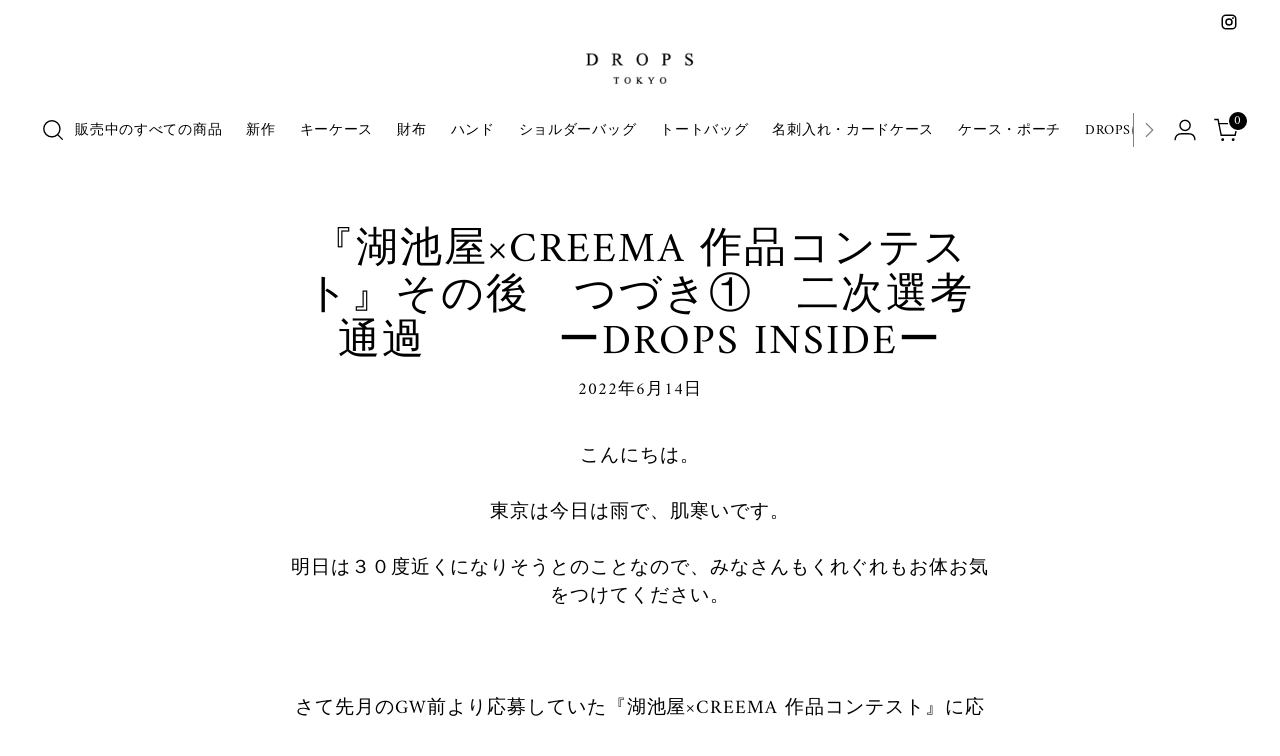

--- FILE ---
content_type: text/html; charset=utf-8
request_url: https://www.drops-tokyo.com/ja-au/blogs/news-collaboration/creema-drops-koikeya-bareishoulder-blue
body_size: 70076
content:
<!doctype html>

<!--
  ___                 ___           ___           ___
       /  /\                     /__/\         /  /\         /  /\
      /  /:/_                    \  \:\       /  /:/        /  /::\
     /  /:/ /\  ___     ___       \  \:\     /  /:/        /  /:/\:\
    /  /:/ /:/ /__/\   /  /\  ___  \  \:\   /  /:/  ___   /  /:/  \:\
   /__/:/ /:/  \  \:\ /  1:/ /__/\  \__\:\ /__/:/  /  /\ /__/:/ \__\:\
   \  \:\/:/    \  \:\  /:/  \  \:\ /  /:/ \  \:\ /  /:/ \  \:\ /  /:/
    \  \::/      \  \:\/:/    \  \:\  /:/   \  \:\  /:/   \  \:\  /:/
     \  \:\       \  \::/      \  \:\/:/     \  \:\/:/     \  \:\/:/
      \  \:\       \__\/        \  \::/       \  \::/       \  \::/
       \__\/                     \__\/         \__\/         \__\/

  --------------------------------------------------------------------
  #  Stiletto v5.2.0
  #  Documentation: https://help.fluorescent.co/v/stiletto
  #  Purchase: https://themes.shopify.com/themes/stiletto/
  #  A product by Fluorescent: https://fluorescent.co/
  --------------------------------------------------------------------
-->

<html class="no-js" lang="ja" style="--announcement-height: 1px;">
  <head>
    <meta charset="UTF-8">
    <meta http-equiv="X-UA-Compatible" content="IE=edge,chrome=1">
    <meta name="viewport" content="width=device-width,initial-scale=1">
    




  <meta name="description" content="こんにちは。 東京は今日は雨で、肌寒いです。 明日は３０度近くになりそうとのことなので、みなさんもくれぐれもお体お気をつけてください。   さて先月のGW前より応募していた『湖池屋×CREEMA 作品コンテスト』に応募した「馬鈴薯ルダー &amp;lt;BAREI SHOULDER&amp;gt;　for Koikeya &amp;amp; Creema」 なんとか期日にも間に合い、二次選考も通過することができました！ 投票頂いた皆様、ありがとうございました！！ 最終選考へ。近々結果発表・・・・   白いパッケージの「じゃがいも心地　トリュフと岩塩」での応募をしていたのですが、 せっかくなので、水色のパッケージの「オホーツクの塩と岩塩」も作ろうと、したとこ">



    <link rel="canonical" href="https://www.drops-tokyo.com/ja-au/blogs/news-collaboration/creema-drops-koikeya-bareishoulder-blue">
    <link rel="preconnect" href="https://cdn.shopify.com" crossorigin><link rel="shortcut icon" href="//www.drops-tokyo.com/cdn/shop/files/8.png?crop=center&height=32&v=1613774811&width=32" type="image/png"><title>『湖池屋×CREEMA 作品コンテスト』その後　つづき①　二次選考通過　　　ーDROPS INSIDEー
&ndash; DROPS TOKYO</title>

    





  
  
  




<meta property="og:url" content="https://www.drops-tokyo.com/ja-au/blogs/news-collaboration/creema-drops-koikeya-bareishoulder-blue">
<meta property="og:site_name" content="DROPS TOKYO">
<meta property="og:type" content="article">
<meta property="og:title" content="『湖池屋×CREEMA 作品コンテスト』その後　つづき①　二次選考通過　　　ーDROPS INSIDEー">
<meta property="og:description" content="こんにちは。 東京は今日は雨で、肌寒いです。 明日は３０度近くになりそうとのことなので、みなさんもくれぐれもお体お気をつけてください。   さて先月のGW前より応募していた『湖池屋×CREEMA 作品コンテスト』に応募した「馬鈴薯ルダー &amp;amp;lt;BAREI SHOULDER&amp;amp;gt;　for Koikeya &amp;amp;amp; Creema」 なんとか期日にも間に合い、二次選考も通過することができました！ 投票頂いた皆様、ありがとうございました！！ 最終選考へ。近々結果発表・・・・   白いパッケージの「じゃがいも心地　トリュフと岩塩」での応募をしていたのですが、 せっかくなので、水色のパッケージの「オホーツクの塩と岩塩」も作ろうと、したとこ">
<meta property="og:image" content="http://www.drops-tokyo.com/cdn/shop/articles/P6140378-877055.jpg?v=1741140449">
<meta property="og:image:secure_url" content="https://www.drops-tokyo.com/cdn/shop/articles/P6140378-877055.jpg?v=1741140449">



<meta name="twitter:title" content="『湖池屋×CREEMA 作品コンテスト』その後　つづき①　二次選考通過　　　ーDROPS INSIDEー">
<meta name="twitter:description" content="こんにちは。 東京は今日は雨で、肌寒いです。 明日は３０度近くになりそうとのことなので、みなさんもくれぐれもお体お気をつけてください。   さて先月のGW前より応募していた『湖池屋×CREEMA 作品コンテスト』に応募した「馬鈴薯ルダー &amp;amp;lt;BAREI SHOULDER&amp;amp;gt;　for Koikeya &amp;amp;amp; Creema」 なんとか期日にも間に合い、二次選考も通過することができました！ 投票頂いた皆様、ありがとうございました！！ 最終選考へ。近々結果発表・・・・   白いパッケージの「じゃがいも心地　トリュフと岩塩」での応募をしていたのですが、 せっかくなので、水色のパッケージの「オホーツクの塩と岩塩」も作ろうと、したとこ">
<meta name="twitter:card" content="summary_large_image">
<meta name="twitter:image" content="https://www.drops-tokyo.com/cdn/shop/articles/P6140378-877055.jpg?v=1741140449">
<meta name="twitter:image:width" content="480">
<meta name="twitter:image:height" content="480">


    <script>
  console.log('Stiletto v5.2.0 by Fluorescent');

  document.documentElement.className = document.documentElement.className.replace('no-js', '');
  if (window.matchMedia(`(prefers-reduced-motion: reduce)`) === true || window.matchMedia(`(prefers-reduced-motion: reduce)`).matches === true) {
    document.documentElement.classList.add('prefers-reduced-motion');
  } else {
    document.documentElement.classList.add('do-anim');
  }

  window.theme = {
    version: 'v5.2.0',
    themeName: 'Stiletto',
    moneyFormat: "${{amount}}",
    strings: {
      name: "DROPS TOKYO",
      accessibility: {
        play_video: "",
        pause_video: "",
        range_lower: "",
        range_upper: ""
      },
      product: {
        no_shipping_rates: "",
        country_placeholder: "国\/地域",
        review: "レビューを記入する"
      },
      products: {
        product: {
          unavailable: "ご利用できません",
          unitPrice: "",
          unitPriceSeparator: "",
          sku: ""
        }
      },
      cart: {
        editCartNote: "修正する",
        addCartNote: "備考を記入する",
        quantityError: ""
      },
      pagination: {
        viewing: "",
        products: "",
        results: ""
      }
    },
    routes: {
      root: "/ja-au",
      cart: {
        base: "/ja-au/cart",
        add: "/ja-au/cart/add",
        change: "/ja-au/cart/change",
        update: "/ja-au/cart/update",
        clear: "/ja-au/cart/clear",
        // Manual routes until Shopify adds support
        shipping: "/ja-au/cart/shipping_rates",
      },
      // Manual routes until Shopify adds support
      products: "/ja-au/products",
      productRecommendations: "/ja-au/recommendations/products",
      predictive_search_url: '/ja-au/search/suggest',
    },
    icons: {
      chevron: "\u003cspan class=\"icon icon-new icon-chevron \"\u003e\n  \u003csvg viewBox=\"0 0 24 24\" fill=\"none\" xmlns=\"http:\/\/www.w3.org\/2000\/svg\"\u003e\u003cpath d=\"M1.875 7.438 12 17.563 22.125 7.438\" stroke=\"currentColor\" stroke-width=\"2\"\/\u003e\u003c\/svg\u003e\n\u003c\/span\u003e\n",
      close: "\u003cspan class=\"icon icon-new icon-close \"\u003e\n  \u003csvg viewBox=\"0 0 24 24\" fill=\"none\" xmlns=\"http:\/\/www.w3.org\/2000\/svg\"\u003e\u003cpath d=\"M2.66 1.34 2 .68.68 2l.66.66 1.32-1.32zm18.68 21.32.66.66L23.32 22l-.66-.66-1.32 1.32zm1.32-20 .66-.66L22 .68l-.66.66 1.32 1.32zM1.34 21.34.68 22 2 23.32l.66-.66-1.32-1.32zm0-18.68 10 10 1.32-1.32-10-10-1.32 1.32zm11.32 10 10-10-1.32-1.32-10 10 1.32 1.32zm-1.32-1.32-10 10 1.32 1.32 10-10-1.32-1.32zm0 1.32 10 10 1.32-1.32-10-10-1.32 1.32z\" fill=\"currentColor\"\/\u003e\u003c\/svg\u003e\n\u003c\/span\u003e\n",
      zoom: "\u003cspan class=\"icon icon-new icon-zoom \"\u003e\n  \u003csvg viewBox=\"0 0 24 24\" fill=\"none\" xmlns=\"http:\/\/www.w3.org\/2000\/svg\"\u003e\u003cpath d=\"M10.3,19.71c5.21,0,9.44-4.23,9.44-9.44S15.51,.83,10.3,.83,.86,5.05,.86,10.27s4.23,9.44,9.44,9.44Z\" fill=\"none\" stroke=\"currentColor\" stroke-linecap=\"round\" stroke-miterlimit=\"10\" stroke-width=\"1.63\"\/\u003e\n        \u003cpath d=\"M5.05,10.27H15.54\" fill=\"none\" stroke=\"currentColor\" stroke-miterlimit=\"10\" stroke-width=\"1.63\"\/\u003e\n        \u003cpath class=\"cross-up\" d=\"M10.3,5.02V15.51\" fill=\"none\" stroke=\"currentColor\" stroke-miterlimit=\"10\" stroke-width=\"1.63\"\/\u003e\n        \u003cpath d=\"M16.92,16.9l6.49,6.49\" fill=\"none\" stroke=\"currentColor\" stroke-miterlimit=\"10\" stroke-width=\"1.63\"\/\u003e\u003c\/svg\u003e\n\u003c\/span\u003e\n"
    },
    coreData: {
      n: "Stiletto",
      v: "v5.2.0",
    }
  }

  window.theme.searchableFields = "product_type,title,variants.title";

  
</script>

    <style>
  @font-face {
  font-family: Amiri;
  font-weight: 400;
  font-style: normal;
  font-display: swap;
  src: url("//www.drops-tokyo.com/cdn/fonts/amiri/amiri_n4.fee8c3379b68ea3b9c7241a63b8a252071faad52.woff2") format("woff2"),
       url("//www.drops-tokyo.com/cdn/fonts/amiri/amiri_n4.94cde4e18ec8ae53bf8f7240b84e1f76ce23772d.woff") format("woff");
}

  @font-face {
  font-family: Amiri;
  font-weight: 400;
  font-style: normal;
  font-display: swap;
  src: url("//www.drops-tokyo.com/cdn/fonts/amiri/amiri_n4.fee8c3379b68ea3b9c7241a63b8a252071faad52.woff2") format("woff2"),
       url("//www.drops-tokyo.com/cdn/fonts/amiri/amiri_n4.94cde4e18ec8ae53bf8f7240b84e1f76ce23772d.woff") format("woff");
}

  
  @font-face {
  font-family: Amiri;
  font-weight: 400;
  font-style: normal;
  font-display: swap;
  src: url("//www.drops-tokyo.com/cdn/fonts/amiri/amiri_n4.fee8c3379b68ea3b9c7241a63b8a252071faad52.woff2") format("woff2"),
       url("//www.drops-tokyo.com/cdn/fonts/amiri/amiri_n4.94cde4e18ec8ae53bf8f7240b84e1f76ce23772d.woff") format("woff");
}

  @font-face {
  font-family: Amiri;
  font-weight: 700;
  font-style: normal;
  font-display: swap;
  src: url("//www.drops-tokyo.com/cdn/fonts/amiri/amiri_n7.18bdf9995a65958ebe1ecc6a8e58369f2e5fde36.woff2") format("woff2"),
       url("//www.drops-tokyo.com/cdn/fonts/amiri/amiri_n7.4018e09897bebe29690de457ff22ede457913518.woff") format("woff");
}

  @font-face {
  font-family: Amiri;
  font-weight: 400;
  font-style: italic;
  font-display: swap;
  src: url("//www.drops-tokyo.com/cdn/fonts/amiri/amiri_i4.95beacf234505f7529ea2b9b84305503763d41e2.woff2") format("woff2"),
       url("//www.drops-tokyo.com/cdn/fonts/amiri/amiri_i4.8d0b215ae13ef2acc52deb9eff6cd2c66724cd2c.woff") format("woff");
}

  @font-face {
  font-family: Amiri;
  font-weight: 700;
  font-style: italic;
  font-display: swap;
  src: url("//www.drops-tokyo.com/cdn/fonts/amiri/amiri_i7.d86700268b4250b5d5dd87a772497e6709d54e11.woff2") format("woff2"),
       url("//www.drops-tokyo.com/cdn/fonts/amiri/amiri_i7.cb7296b13edcdeb3c0aa02998d8a90203078f1a1.woff") format("woff");
}


  :root {
    --color-text: #000000;
    --color-text-8-percent: rgba(0, 0, 0, 0.08);  
    --color-text-alpha: rgba(0, 0, 0, 0.35);
    --color-text-meta: rgba(0, 0, 0, 0.6);
    --color-text-link: #000000;
    --color-text-error: #D02F2E;
    --color-text-success: #478947;

    --color-background: #ffffff;
    --color-background-semi-transparent-80: rgba(255, 255, 255, 0.8);
    --color-background-semi-transparent-90: rgba(255, 255, 255, 0.9);

    --color-background-transparent: rgba(255, 255, 255, 0);
    --color-border: #aaaaaa;
    --color-border-meta: rgba(170, 170, 170, 0.6);
    --color-overlay: rgba(0, 0, 0, 0.7);

    --color-background-meta: #f5f5f5;
    --color-background-meta-alpha: rgba(245, 245, 245, 0.6);
    --color-background-darker-meta: #e8e8e8;
    --color-background-darker-meta-alpha: rgba(232, 232, 232, 0.6);
    --color-background-placeholder: #e8e8e8;
    --color-background-placeholder-lighter: #f0f0f0;
    --color-foreground-placeholder: rgba(0, 0, 0, 0.4);

    --color-border-input: #aaaaaa;
    --color-border-input-alpha: rgba(170, 170, 170, 0.25);
    --color-text-input: #000000;
    --color-text-input-alpha: rgba(0, 0, 0, 0.04);

    --color-text-button: #ffffff;

    --color-background-button: #050505;
    --color-background-button-alpha: rgba(5, 5, 5, 0.6);
    --color-background-outline-button-alpha: rgba(5, 5, 5, 0.1);
    --color-background-button-hover: #383838;

    --color-icon: rgba(0, 0, 0, 0.4);
    --color-icon-darker: rgba(0, 0, 0, 0.6);

    --color-text-sale-badge: #C31818;
    --color-background-sold-badge: #414141;
    --color-text-sold-badge: #ffffff;

    --color-text-header: #000000;
    --color-text-header-half-transparent: rgba(0, 0, 0, 0.5);

    --color-background-header: #ffffff;
    --color-background-header-transparent: rgba(255, 255, 255, 0);
    --color-icon-header: #000000;
    --color-shadow-header: rgba(0, 0, 0, 0.15);

    --color-background-footer: #000000;
    --color-text-footer: #ffffff;
    --color-text-footer-subdued: rgba(255, 255, 255, 0.7);

    --color-products-sale-price: #C31818;
    --color-products-rating-star: #000000;

    --color-products-stock-good: #37ef44;
    --color-products-stock-medium: #e22222;
    --color-products-stock-bad: #a10100;
    --color-products-stock-bad: #a10100;

    --font-logo: Amiri, serif;
    --font-logo-weight: 400;
    --font-logo-style: normal;
    --logo-text-transform: none;
    --logo-letter-spacing: 0.05em;

    --font-heading: Amiri, serif;
    --font-heading-weight: 400;
    --font-heading-style: normal;
    --font-heading-text-transform: none;
    --font-heading-base-letter-spacing: 0.05em;
    --font-heading-base-size: 36px;

    --font-body: Amiri, serif;
    --font-body-weight: 400;
    --font-body-style: normal;
    --font-body-italic: italic;
    --font-body-bold-weight: 700;
    --font-body-base-letter-spacing: 0.05em;
    --font-body-base-size: 19px;

    /* Typography */
    --line-height-heading: 1.1;
    --line-height-subheading: 1.33;
    --line-height-body: 1.5;

    --logo-font-size: 
clamp(1.9425rem, 1.659696132596685rem + 1.2066298342541435vw, 2.625rem)
;

    --font-size-navigation-base: 14px;
    --font-navigation-base-letter-spacing: 0.05em;
    --font-navigation-base-text-transform: uppercase;

    --font-size-heading-display-1: 
clamp(2.53125rem, 2.1816298342541436rem + 1.4917127071823204vw, 3.375rem)
;
    --font-size-heading-display-2: 
clamp(2.2494375rem, 1.9387417127071822rem + 1.3256353591160221vw, 2.99925rem)
;
    --font-size-heading-display-3: 
clamp(1.9686375rem, 1.6967262430939227rem + 1.1601546961325968vw, 2.62485rem)
;
    --font-size-heading-1-base: 
clamp(1.6875rem, 1.4544198895027625rem + 0.9944751381215469vw, 2.25rem)
;
    --font-size-heading-2-base: 
clamp(1.4765625rem, 1.2726174033149171rem + 0.8701657458563536vw, 1.96875rem)
;
    --font-size-heading-3-base: 
clamp(1.265625rem, 1.0908149171270718rem + 0.7458563535911602vw, 1.6875rem)
;
    --font-size-heading-4-base: 
clamp(0.9838125rem, 0.8479267955801105rem + 0.579779005524862vw, 1.31175rem)
;
    --font-size-heading-5-base: 
clamp(0.84375rem, 0.7272099447513812rem + 0.4972375690607734vw, 1.125rem)
;
    --font-size-heading-6-base: 
clamp(0.702rem, 0.6050386740331491rem + 0.4137016574585636vw, 0.936rem)
;
    --font-size-body-400: 
clamp(1.5827rem, 1.4187462707182321rem + 0.69953591160221vw, 1.978375rem)
;
    --font-size-body-350: 
clamp(1.47725rem, 1.324219958563536rem + 0.6529281767955801vw, 1.8465625rem)
;
    --font-size-body-300: 
clamp(1.3718rem, 1.2296936464088397rem + 0.6063204419889503vw, 1.71475rem)
;
    --font-size-body-250: 
clamp(1.26635rem, 1.1351673342541437rem + 0.5597127071823204vw, 1.5829375rem)
;
    --font-size-body-200: 
clamp(1.1609rem, 1.0406410220994475rem + 0.5131049723756906vw, 1.451125rem)
;
    --font-size-body-150: 
clamp(1.05545rem, 0.9461147099447513rem + 0.4664972375690608vw, 1.3193125rem)
;
    --font-size-body-100: 
clamp(0.95rem, 0.8515883977900552rem + 0.4198895027624309vw, 1.1875rem)
;
    --font-size-body-75: 
clamp(0.8436rem, 0.7562104972375691rem + 0.3728618784530387vw, 1.0545rem)
;
    --font-size-body-60: 
clamp(0.78109rem, 0.7001759806629835rem + 0.34523314917127074vw, 0.9763625rem)
;
    --font-size-body-50: 
clamp(0.73815rem, 0.661684185082873rem + 0.3262541436464088vw, 0.9226875rem)
;
    --font-size-body-25: 
clamp(0.6859rem, 0.6148468232044199rem + 0.3031602209944751vw, 0.857375rem)
;
    --font-size-body-20: 
clamp(0.6327rem, 0.5671578729281768rem + 0.279646408839779vw, 0.790875rem)
;

    /* Buttons */
    
      --button-padding-multiplier: 1;
      --font-size-button: var(--font-size-body-50);
      --font-size-button-x-small: var(--font-size-body-25);
    

    --font-button-text-transform: uppercase;
    --button-letter-spacing: 0.05em;
    --line-height-button: 1.45;

    /* Product badges */
    
      --font-size-product-badge: var(--font-size-body-20);
    

    --font-product-badge-text-transform: uppercase;

    /* Product listing titles */
    
      --font-size-listing-title: var(--font-size-body-60);
    

    --font-product-listing-title-text-transform: uppercase;
    --font-product-listing-title-base-letter-spacing: 0.05em;

    /* Shopify pay specific */
    --payment-terms-background-color: #f5f5f5;
  }

  @supports not (font-size: clamp(10px, 3.3vw, 20px)) {
    :root {
      --logo-font-size: 
2.28375rem
;
      --font-size-heading-display-1: 
2.953125rem
;
      --font-size-heading-display-2: 
2.62434375rem
;
      --font-size-heading-display-3: 
2.29674375rem
;
      --font-size-heading-1-base: 
1.96875rem
;
      --font-size-heading-2-base: 
1.72265625rem
;
      --font-size-heading-3-base: 
1.4765625rem
;
      --font-size-heading-4-base: 
1.14778125rem
;
      --font-size-heading-5-base: 
0.984375rem
;
      --font-size-heading-6-base: 
0.819rem
;
      --font-size-body-400: 
1.7805375rem
;
      --font-size-body-350: 
1.66190625rem
;
      --font-size-body-300: 
1.543275rem
;
      --font-size-body-250: 
1.42464375rem
;
      --font-size-body-200: 
1.3060125rem
;
      --font-size-body-150: 
1.18738125rem
;
      --font-size-body-100: 
1.06875rem
;
      --font-size-body-75: 
0.94905rem
;
      --font-size-body-60: 
0.87872625rem
;
      --font-size-body-50: 
0.83041875rem
;
      --font-size-body-25: 
0.7716375rem
;
      --font-size-body-20: 
0.7117875rem
;
    }
  }.product-badge[data-handle="first-drop-exclusive"]{
        color: #000000;
      }
    
.product-badge[data-handle="refine-drop"]{
        color: #000000;
      }
    
.product-badge[data-handle="path-drop"]{
        color: #000000;
      }
    
.product-badge[data-handle="season-drop"]{
        color: #000000;
      }
    
</style>

<script>
  flu = window.flu || {};
  flu.chunks = {
    photoswipe: "//www.drops-tokyo.com/cdn/shop/t/67/assets/photoswipe-chunk.js?v=18659099751219271031760106426",
    swiper: "//www.drops-tokyo.com/cdn/shop/t/67/assets/swiper-chunk.js?v=73725226959832986321760106426",
    nouislider: "//www.drops-tokyo.com/cdn/shop/t/67/assets/nouislider-chunk.js?v=131351027671466727271760106426",
    polyfillInert: "//www.drops-tokyo.com/cdn/shop/t/67/assets/polyfill-inert-chunk.js?v=9775187524458939151760106426",
    polyfillResizeObserver: "//www.drops-tokyo.com/cdn/shop/t/67/assets/polyfill-resize-observer-chunk.js?8807",
  };
</script>





  <script type="module" src="//www.drops-tokyo.com/cdn/shop/t/67/assets/theme.min.js?v=127749632583424768491760106426"></script>










<script defer>
  var defineVH = function () {
    document.documentElement.style.setProperty('--vh', window.innerHeight * 0.01 + 'px');
  };
  window.addEventListener('resize', defineVH);
  window.addEventListener('orientationchange', defineVH);
  defineVH();
</script>

<link href="//www.drops-tokyo.com/cdn/shop/t/67/assets/theme.css?v=35611437577294442411762140459" rel="stylesheet" type="text/css" media="all" />


<script type='text/javascript' src='/apps/wlm/js/wlm-1.1.js?v=2.0'></script>


 
 









<style type="text/css">.wlm-message-pnf{text-align:center}#wlm-pwd-form{padding:30px 0;text-align:center}#wlm-wrapper{display:inline-block}#wlm-pwd-error{display:none;color:#FB8077;text-align:left;margin-top:10px;font-size:1.3rem}#wlm-pwd-error.wlm-error{border:1px solid #FB8077}#wlm-pwd-form-button{display:inline-block !important;height:auto !important;padding:8px 15px !important;background:black;border-radius:0 !important;color:#fff !important;text-decoration:none !important;vertical-align:top}.wlm-instantclick-fix,.wlm-item-selector{position:absolute;z-index:-999;display:none;height:0;width:0;font-size:0;line-height:0}#wlm-pwd-msg{margin-bottom:20px;text-align:left}#wlm-pwd-msg>p{margin-top:0;margin-bottom:0}.wlm-form-holder{display:flex}#wlm-pwd{border-color:black;border-width:1px;border-right:0;padding:0 10px}#wlm-pwd:focus-visible{outline:0}</style>





























































































































































<script type='text/javascript'>

wlm.navigateByLocation();

wlm.jq(document).ready(function(){
wlm.removeLinks();
});
</script>



                       
                        <style>.wlm-login-link {}</style>
                        <script>
                        var wlmHidePrice = {};
                        wlmHidePrice.textPrice = "Login to view price" ;
                        wlmHidePrice.hideAddToCart = parseInt("0");
                        wlmHidePrice.status = parseInt("0");
                        </script>
                        <script type="text/javascript" src="/apps/wlm/js/wlmhideprice.js?v=1.1.1"></script>
            
        

    <script>window.performance && window.performance.mark && window.performance.mark('shopify.content_for_header.start');</script><meta name="google-site-verification" content="J8m1Ru5c_Pj52CeYMON6mGI0qkdF8gvuQMxYqWGyOQg">
<meta name="google-site-verification" content="J8m1Ru5c_Pj52CeYMON6mGI0qkdF8gvuQMxYqWGyOQg">
<meta name="facebook-domain-verification" content="ixkc4wgolwi042tgo9aai0wdfmz72o">
<meta name="facebook-domain-verification" content="zurdsbs1ncz8evahmw9x5yxnphkw0a">
<meta name="facebook-domain-verification" content="h5610sjxh5bncd6tuw09vtjsg2yrhg">
<meta id="shopify-digital-wallet" name="shopify-digital-wallet" content="/50537201821/digital_wallets/dialog">
<meta name="shopify-checkout-api-token" content="5052ee0d39106a7958d1f10b664676e1">
<meta id="in-context-paypal-metadata" data-shop-id="50537201821" data-venmo-supported="false" data-environment="production" data-locale="ja_JP" data-paypal-v4="true" data-currency="AUD">
<link rel="alternate" type="application/atom+xml" title="Feed" href="/ja-au/blogs/news-collaboration.atom" />
<link rel="alternate" hreflang="x-default" href="https://www.drops-tokyo.com/blogs/news-collaboration/creema-drops-koikeya-bareishoulder-blue">
<link rel="alternate" hreflang="en-US" href="https://www.drops-tokyo.com/en-us/blogs/news-collaboration/creema-drops-koikeya-bareishoulder-blue">
<link rel="alternate" hreflang="en-AU" href="https://www.drops-tokyo.com/en-au/blogs/news-collaboration/creema-drops-koikeya-bareishoulder-blue">
<link rel="alternate" hreflang="ja-AU" href="https://www.drops-tokyo.com/ja-au/blogs/news-collaboration/creema-drops-koikeya-bareishoulder-blue">
<link rel="alternate" hreflang="en-SG" href="https://www.drops-tokyo.com/en-sg/blogs/news-collaboration/creema-drops-koikeya-bareishoulder-blue">
<link rel="alternate" hreflang="ja-SG" href="https://www.drops-tokyo.com/ja-sg/blogs/news-collaboration/creema-drops-koikeya-bareishoulder-blue">
<link rel="alternate" hreflang="en-HK" href="https://www.drops-tokyo.com/en-hk/blogs/news-collaboration/creema-drops-koikeya-bareishoulder-blue">
<link rel="alternate" hreflang="ja-HK" href="https://www.drops-tokyo.com/ja-hk/blogs/news-collaboration/creema-drops-koikeya-bareishoulder-blue">
<link rel="alternate" hreflang="ja-TW" href="https://www.drops-tokyo.com/ja-tw/blogs/news-collaboration/creema-drops-koikeya-bareishoulder-blue">
<link rel="alternate" hreflang="en-TW" href="https://www.drops-tokyo.com/en-tw/blogs/news-collaboration/creema-drops-koikeya-bareishoulder-blue">
<link rel="alternate" hreflang="en-AX" href="https://www.drops-tokyo.com/en-eu/blogs/news-collaboration/creema-drops-koikeya-bareishoulder-blue">
<link rel="alternate" hreflang="ja-AX" href="https://www.drops-tokyo.com/ja-eu/blogs/news-collaboration/creema-drops-koikeya-bareishoulder-blue">
<link rel="alternate" hreflang="en-AD" href="https://www.drops-tokyo.com/en-eu/blogs/news-collaboration/creema-drops-koikeya-bareishoulder-blue">
<link rel="alternate" hreflang="ja-AD" href="https://www.drops-tokyo.com/ja-eu/blogs/news-collaboration/creema-drops-koikeya-bareishoulder-blue">
<link rel="alternate" hreflang="en-AT" href="https://www.drops-tokyo.com/en-eu/blogs/news-collaboration/creema-drops-koikeya-bareishoulder-blue">
<link rel="alternate" hreflang="ja-AT" href="https://www.drops-tokyo.com/ja-eu/blogs/news-collaboration/creema-drops-koikeya-bareishoulder-blue">
<link rel="alternate" hreflang="en-BE" href="https://www.drops-tokyo.com/en-eu/blogs/news-collaboration/creema-drops-koikeya-bareishoulder-blue">
<link rel="alternate" hreflang="ja-BE" href="https://www.drops-tokyo.com/ja-eu/blogs/news-collaboration/creema-drops-koikeya-bareishoulder-blue">
<link rel="alternate" hreflang="en-CY" href="https://www.drops-tokyo.com/en-eu/blogs/news-collaboration/creema-drops-koikeya-bareishoulder-blue">
<link rel="alternate" hreflang="ja-CY" href="https://www.drops-tokyo.com/ja-eu/blogs/news-collaboration/creema-drops-koikeya-bareishoulder-blue">
<link rel="alternate" hreflang="en-EE" href="https://www.drops-tokyo.com/en-eu/blogs/news-collaboration/creema-drops-koikeya-bareishoulder-blue">
<link rel="alternate" hreflang="ja-EE" href="https://www.drops-tokyo.com/ja-eu/blogs/news-collaboration/creema-drops-koikeya-bareishoulder-blue">
<link rel="alternate" hreflang="en-FI" href="https://www.drops-tokyo.com/en-eu/blogs/news-collaboration/creema-drops-koikeya-bareishoulder-blue">
<link rel="alternate" hreflang="ja-FI" href="https://www.drops-tokyo.com/ja-eu/blogs/news-collaboration/creema-drops-koikeya-bareishoulder-blue">
<link rel="alternate" hreflang="en-FR" href="https://www.drops-tokyo.com/en-eu/blogs/news-collaboration/creema-drops-koikeya-bareishoulder-blue">
<link rel="alternate" hreflang="ja-FR" href="https://www.drops-tokyo.com/ja-eu/blogs/news-collaboration/creema-drops-koikeya-bareishoulder-blue">
<link rel="alternate" hreflang="en-GF" href="https://www.drops-tokyo.com/en-eu/blogs/news-collaboration/creema-drops-koikeya-bareishoulder-blue">
<link rel="alternate" hreflang="ja-GF" href="https://www.drops-tokyo.com/ja-eu/blogs/news-collaboration/creema-drops-koikeya-bareishoulder-blue">
<link rel="alternate" hreflang="en-TF" href="https://www.drops-tokyo.com/en-eu/blogs/news-collaboration/creema-drops-koikeya-bareishoulder-blue">
<link rel="alternate" hreflang="ja-TF" href="https://www.drops-tokyo.com/ja-eu/blogs/news-collaboration/creema-drops-koikeya-bareishoulder-blue">
<link rel="alternate" hreflang="en-DE" href="https://www.drops-tokyo.com/en-eu/blogs/news-collaboration/creema-drops-koikeya-bareishoulder-blue">
<link rel="alternate" hreflang="ja-DE" href="https://www.drops-tokyo.com/ja-eu/blogs/news-collaboration/creema-drops-koikeya-bareishoulder-blue">
<link rel="alternate" hreflang="en-GR" href="https://www.drops-tokyo.com/en-eu/blogs/news-collaboration/creema-drops-koikeya-bareishoulder-blue">
<link rel="alternate" hreflang="ja-GR" href="https://www.drops-tokyo.com/ja-eu/blogs/news-collaboration/creema-drops-koikeya-bareishoulder-blue">
<link rel="alternate" hreflang="en-GP" href="https://www.drops-tokyo.com/en-eu/blogs/news-collaboration/creema-drops-koikeya-bareishoulder-blue">
<link rel="alternate" hreflang="ja-GP" href="https://www.drops-tokyo.com/ja-eu/blogs/news-collaboration/creema-drops-koikeya-bareishoulder-blue">
<link rel="alternate" hreflang="en-VA" href="https://www.drops-tokyo.com/en-eu/blogs/news-collaboration/creema-drops-koikeya-bareishoulder-blue">
<link rel="alternate" hreflang="ja-VA" href="https://www.drops-tokyo.com/ja-eu/blogs/news-collaboration/creema-drops-koikeya-bareishoulder-blue">
<link rel="alternate" hreflang="en-IE" href="https://www.drops-tokyo.com/en-eu/blogs/news-collaboration/creema-drops-koikeya-bareishoulder-blue">
<link rel="alternate" hreflang="ja-IE" href="https://www.drops-tokyo.com/ja-eu/blogs/news-collaboration/creema-drops-koikeya-bareishoulder-blue">
<link rel="alternate" hreflang="en-IT" href="https://www.drops-tokyo.com/en-eu/blogs/news-collaboration/creema-drops-koikeya-bareishoulder-blue">
<link rel="alternate" hreflang="ja-IT" href="https://www.drops-tokyo.com/ja-eu/blogs/news-collaboration/creema-drops-koikeya-bareishoulder-blue">
<link rel="alternate" hreflang="en-XK" href="https://www.drops-tokyo.com/en-eu/blogs/news-collaboration/creema-drops-koikeya-bareishoulder-blue">
<link rel="alternate" hreflang="ja-XK" href="https://www.drops-tokyo.com/ja-eu/blogs/news-collaboration/creema-drops-koikeya-bareishoulder-blue">
<link rel="alternate" hreflang="en-LV" href="https://www.drops-tokyo.com/en-eu/blogs/news-collaboration/creema-drops-koikeya-bareishoulder-blue">
<link rel="alternate" hreflang="ja-LV" href="https://www.drops-tokyo.com/ja-eu/blogs/news-collaboration/creema-drops-koikeya-bareishoulder-blue">
<link rel="alternate" hreflang="en-LT" href="https://www.drops-tokyo.com/en-eu/blogs/news-collaboration/creema-drops-koikeya-bareishoulder-blue">
<link rel="alternate" hreflang="ja-LT" href="https://www.drops-tokyo.com/ja-eu/blogs/news-collaboration/creema-drops-koikeya-bareishoulder-blue">
<link rel="alternate" hreflang="en-LU" href="https://www.drops-tokyo.com/en-eu/blogs/news-collaboration/creema-drops-koikeya-bareishoulder-blue">
<link rel="alternate" hreflang="ja-LU" href="https://www.drops-tokyo.com/ja-eu/blogs/news-collaboration/creema-drops-koikeya-bareishoulder-blue">
<link rel="alternate" hreflang="en-MT" href="https://www.drops-tokyo.com/en-eu/blogs/news-collaboration/creema-drops-koikeya-bareishoulder-blue">
<link rel="alternate" hreflang="ja-MT" href="https://www.drops-tokyo.com/ja-eu/blogs/news-collaboration/creema-drops-koikeya-bareishoulder-blue">
<link rel="alternate" hreflang="en-MQ" href="https://www.drops-tokyo.com/en-eu/blogs/news-collaboration/creema-drops-koikeya-bareishoulder-blue">
<link rel="alternate" hreflang="ja-MQ" href="https://www.drops-tokyo.com/ja-eu/blogs/news-collaboration/creema-drops-koikeya-bareishoulder-blue">
<link rel="alternate" hreflang="en-YT" href="https://www.drops-tokyo.com/en-eu/blogs/news-collaboration/creema-drops-koikeya-bareishoulder-blue">
<link rel="alternate" hreflang="ja-YT" href="https://www.drops-tokyo.com/ja-eu/blogs/news-collaboration/creema-drops-koikeya-bareishoulder-blue">
<link rel="alternate" hreflang="en-MC" href="https://www.drops-tokyo.com/en-eu/blogs/news-collaboration/creema-drops-koikeya-bareishoulder-blue">
<link rel="alternate" hreflang="ja-MC" href="https://www.drops-tokyo.com/ja-eu/blogs/news-collaboration/creema-drops-koikeya-bareishoulder-blue">
<link rel="alternate" hreflang="en-ME" href="https://www.drops-tokyo.com/en-eu/blogs/news-collaboration/creema-drops-koikeya-bareishoulder-blue">
<link rel="alternate" hreflang="ja-ME" href="https://www.drops-tokyo.com/ja-eu/blogs/news-collaboration/creema-drops-koikeya-bareishoulder-blue">
<link rel="alternate" hreflang="en-NL" href="https://www.drops-tokyo.com/en-eu/blogs/news-collaboration/creema-drops-koikeya-bareishoulder-blue">
<link rel="alternate" hreflang="ja-NL" href="https://www.drops-tokyo.com/ja-eu/blogs/news-collaboration/creema-drops-koikeya-bareishoulder-blue">
<link rel="alternate" hreflang="en-PT" href="https://www.drops-tokyo.com/en-eu/blogs/news-collaboration/creema-drops-koikeya-bareishoulder-blue">
<link rel="alternate" hreflang="ja-PT" href="https://www.drops-tokyo.com/ja-eu/blogs/news-collaboration/creema-drops-koikeya-bareishoulder-blue">
<link rel="alternate" hreflang="en-RE" href="https://www.drops-tokyo.com/en-eu/blogs/news-collaboration/creema-drops-koikeya-bareishoulder-blue">
<link rel="alternate" hreflang="ja-RE" href="https://www.drops-tokyo.com/ja-eu/blogs/news-collaboration/creema-drops-koikeya-bareishoulder-blue">
<link rel="alternate" hreflang="en-BL" href="https://www.drops-tokyo.com/en-eu/blogs/news-collaboration/creema-drops-koikeya-bareishoulder-blue">
<link rel="alternate" hreflang="ja-BL" href="https://www.drops-tokyo.com/ja-eu/blogs/news-collaboration/creema-drops-koikeya-bareishoulder-blue">
<link rel="alternate" hreflang="en-MF" href="https://www.drops-tokyo.com/en-eu/blogs/news-collaboration/creema-drops-koikeya-bareishoulder-blue">
<link rel="alternate" hreflang="ja-MF" href="https://www.drops-tokyo.com/ja-eu/blogs/news-collaboration/creema-drops-koikeya-bareishoulder-blue">
<link rel="alternate" hreflang="en-PM" href="https://www.drops-tokyo.com/en-eu/blogs/news-collaboration/creema-drops-koikeya-bareishoulder-blue">
<link rel="alternate" hreflang="ja-PM" href="https://www.drops-tokyo.com/ja-eu/blogs/news-collaboration/creema-drops-koikeya-bareishoulder-blue">
<link rel="alternate" hreflang="en-SM" href="https://www.drops-tokyo.com/en-eu/blogs/news-collaboration/creema-drops-koikeya-bareishoulder-blue">
<link rel="alternate" hreflang="ja-SM" href="https://www.drops-tokyo.com/ja-eu/blogs/news-collaboration/creema-drops-koikeya-bareishoulder-blue">
<link rel="alternate" hreflang="en-SK" href="https://www.drops-tokyo.com/en-eu/blogs/news-collaboration/creema-drops-koikeya-bareishoulder-blue">
<link rel="alternate" hreflang="ja-SK" href="https://www.drops-tokyo.com/ja-eu/blogs/news-collaboration/creema-drops-koikeya-bareishoulder-blue">
<link rel="alternate" hreflang="en-SI" href="https://www.drops-tokyo.com/en-eu/blogs/news-collaboration/creema-drops-koikeya-bareishoulder-blue">
<link rel="alternate" hreflang="ja-SI" href="https://www.drops-tokyo.com/ja-eu/blogs/news-collaboration/creema-drops-koikeya-bareishoulder-blue">
<link rel="alternate" hreflang="en-ES" href="https://www.drops-tokyo.com/en-eu/blogs/news-collaboration/creema-drops-koikeya-bareishoulder-blue">
<link rel="alternate" hreflang="ja-ES" href="https://www.drops-tokyo.com/ja-eu/blogs/news-collaboration/creema-drops-koikeya-bareishoulder-blue">
<script async="async" src="/checkouts/internal/preloads.js?locale=ja-AU"></script>
<link rel="preconnect" href="https://shop.app" crossorigin="anonymous">
<script async="async" src="https://shop.app/checkouts/internal/preloads.js?locale=ja-AU&shop_id=50537201821" crossorigin="anonymous"></script>
<script id="apple-pay-shop-capabilities" type="application/json">{"shopId":50537201821,"countryCode":"JP","currencyCode":"AUD","merchantCapabilities":["supports3DS"],"merchantId":"gid:\/\/shopify\/Shop\/50537201821","merchantName":"DROPS TOKYO","requiredBillingContactFields":["postalAddress","email","phone"],"requiredShippingContactFields":["postalAddress","email","phone"],"shippingType":"shipping","supportedNetworks":["visa","masterCard","amex","jcb","discover"],"total":{"type":"pending","label":"DROPS TOKYO","amount":"1.00"},"shopifyPaymentsEnabled":true,"supportsSubscriptions":true}</script>
<script id="shopify-features" type="application/json">{"accessToken":"5052ee0d39106a7958d1f10b664676e1","betas":["rich-media-storefront-analytics"],"domain":"www.drops-tokyo.com","predictiveSearch":false,"shopId":50537201821,"locale":"ja"}</script>
<script>var Shopify = Shopify || {};
Shopify.shop = "drops-tokyo.myshopify.com";
Shopify.locale = "ja";
Shopify.currency = {"active":"AUD","rate":"0.0097004856"};
Shopify.country = "AU";
Shopify.theme = {"name":"新テーマサムネイルスライダー対応","id":183510761755,"schema_name":"Stiletto","schema_version":"5.2.0","theme_store_id":1621,"role":"main"};
Shopify.theme.handle = "null";
Shopify.theme.style = {"id":null,"handle":null};
Shopify.cdnHost = "www.drops-tokyo.com/cdn";
Shopify.routes = Shopify.routes || {};
Shopify.routes.root = "/ja-au/";</script>
<script type="module">!function(o){(o.Shopify=o.Shopify||{}).modules=!0}(window);</script>
<script>!function(o){function n(){var o=[];function n(){o.push(Array.prototype.slice.apply(arguments))}return n.q=o,n}var t=o.Shopify=o.Shopify||{};t.loadFeatures=n(),t.autoloadFeatures=n()}(window);</script>
<script>
  window.ShopifyPay = window.ShopifyPay || {};
  window.ShopifyPay.apiHost = "shop.app\/pay";
  window.ShopifyPay.redirectState = null;
</script>
<script id="shop-js-analytics" type="application/json">{"pageType":"article"}</script>
<script defer="defer" async type="module" src="//www.drops-tokyo.com/cdn/shopifycloud/shop-js/modules/v2/client.init-shop-cart-sync_BJFAoJgM.ja.esm.js"></script>
<script defer="defer" async type="module" src="//www.drops-tokyo.com/cdn/shopifycloud/shop-js/modules/v2/chunk.common_BaQ0HiLN.esm.js"></script>
<script type="module">
  await import("//www.drops-tokyo.com/cdn/shopifycloud/shop-js/modules/v2/client.init-shop-cart-sync_BJFAoJgM.ja.esm.js");
await import("//www.drops-tokyo.com/cdn/shopifycloud/shop-js/modules/v2/chunk.common_BaQ0HiLN.esm.js");

  window.Shopify.SignInWithShop?.initShopCartSync?.({"fedCMEnabled":true,"windoidEnabled":true});

</script>
<script>
  window.Shopify = window.Shopify || {};
  if (!window.Shopify.featureAssets) window.Shopify.featureAssets = {};
  window.Shopify.featureAssets['shop-js'] = {"shop-cart-sync":["modules/v2/client.shop-cart-sync_D-TTwAz0.ja.esm.js","modules/v2/chunk.common_BaQ0HiLN.esm.js"],"init-fed-cm":["modules/v2/client.init-fed-cm_D1mkYA53.ja.esm.js","modules/v2/chunk.common_BaQ0HiLN.esm.js"],"init-shop-email-lookup-coordinator":["modules/v2/client.init-shop-email-lookup-coordinator_CWdwCyYB.ja.esm.js","modules/v2/chunk.common_BaQ0HiLN.esm.js"],"shop-cash-offers":["modules/v2/client.shop-cash-offers_BKFmn403.ja.esm.js","modules/v2/chunk.common_BaQ0HiLN.esm.js","modules/v2/chunk.modal_fs8e8m3G.esm.js"],"shop-button":["modules/v2/client.shop-button_BRsaFa8u.ja.esm.js","modules/v2/chunk.common_BaQ0HiLN.esm.js"],"init-windoid":["modules/v2/client.init-windoid_CwY42VUK.ja.esm.js","modules/v2/chunk.common_BaQ0HiLN.esm.js"],"avatar":["modules/v2/client.avatar_BTnouDA3.ja.esm.js"],"init-shop-cart-sync":["modules/v2/client.init-shop-cart-sync_BJFAoJgM.ja.esm.js","modules/v2/chunk.common_BaQ0HiLN.esm.js"],"shop-toast-manager":["modules/v2/client.shop-toast-manager_Bs6NgtWF.ja.esm.js","modules/v2/chunk.common_BaQ0HiLN.esm.js"],"pay-button":["modules/v2/client.pay-button_CJmvT5Ts.ja.esm.js","modules/v2/chunk.common_BaQ0HiLN.esm.js"],"shop-login-button":["modules/v2/client.shop-login-button_9i_TNwv6.ja.esm.js","modules/v2/chunk.common_BaQ0HiLN.esm.js","modules/v2/chunk.modal_fs8e8m3G.esm.js"],"init-customer-accounts-sign-up":["modules/v2/client.init-customer-accounts-sign-up_HZmdUoF2.ja.esm.js","modules/v2/client.shop-login-button_9i_TNwv6.ja.esm.js","modules/v2/chunk.common_BaQ0HiLN.esm.js","modules/v2/chunk.modal_fs8e8m3G.esm.js"],"init-shop-for-new-customer-accounts":["modules/v2/client.init-shop-for-new-customer-accounts_lOvvvdmA.ja.esm.js","modules/v2/client.shop-login-button_9i_TNwv6.ja.esm.js","modules/v2/chunk.common_BaQ0HiLN.esm.js","modules/v2/chunk.modal_fs8e8m3G.esm.js"],"init-customer-accounts":["modules/v2/client.init-customer-accounts_BhjJ4KFK.ja.esm.js","modules/v2/client.shop-login-button_9i_TNwv6.ja.esm.js","modules/v2/chunk.common_BaQ0HiLN.esm.js","modules/v2/chunk.modal_fs8e8m3G.esm.js"],"shop-follow-button":["modules/v2/client.shop-follow-button_COpB_dcQ.ja.esm.js","modules/v2/chunk.common_BaQ0HiLN.esm.js","modules/v2/chunk.modal_fs8e8m3G.esm.js"],"lead-capture":["modules/v2/client.lead-capture_BgaL5DMI.ja.esm.js","modules/v2/chunk.common_BaQ0HiLN.esm.js","modules/v2/chunk.modal_fs8e8m3G.esm.js"],"checkout-modal":["modules/v2/client.checkout-modal_C5d-xytk.ja.esm.js","modules/v2/chunk.common_BaQ0HiLN.esm.js","modules/v2/chunk.modal_fs8e8m3G.esm.js"],"shop-login":["modules/v2/client.shop-login_ByZqzcXh.ja.esm.js","modules/v2/chunk.common_BaQ0HiLN.esm.js","modules/v2/chunk.modal_fs8e8m3G.esm.js"],"payment-terms":["modules/v2/client.payment-terms_B3N_fC42.ja.esm.js","modules/v2/chunk.common_BaQ0HiLN.esm.js","modules/v2/chunk.modal_fs8e8m3G.esm.js"]};
</script>
<script>(function() {
  var isLoaded = false;
  function asyncLoad() {
    if (isLoaded) return;
    isLoaded = true;
    var urls = ["https:\/\/documents-app.mixlogue.jp\/scripts\/ue87f9sf8e7rd.min.js?shop=drops-tokyo.myshopify.com","https:\/\/documents-app.mixlogue.jp\/scripts\/delivery.js?shop=drops-tokyo.myshopify.com","https:\/\/documents-app.mixlogue.jp\/scripts\/reorder.js?shop=drops-tokyo.myshopify.com","https:\/\/drops-tokyo.myshopify.com\/apps\/delivery\/delivery_coder.js?t=1711784524.4131\u0026n=425278935\u0026shop=drops-tokyo.myshopify.com","https:\/\/d1639lhkj5l89m.cloudfront.net\/js\/storefront\/uppromote.js?shop=drops-tokyo.myshopify.com","https:\/\/joy.avada.io\/scripttag\/avada-joy-tracking.min.js?shop=drops-tokyo.myshopify.com"];
    for (var i = 0; i < urls.length; i++) {
      var s = document.createElement('script');
      s.type = 'text/javascript';
      s.async = true;
      s.src = urls[i];
      var x = document.getElementsByTagName('script')[0];
      x.parentNode.insertBefore(s, x);
    }
  };
  if(window.attachEvent) {
    window.attachEvent('onload', asyncLoad);
  } else {
    window.addEventListener('load', asyncLoad, false);
  }
})();</script>
<script id="__st">var __st={"a":50537201821,"offset":32400,"reqid":"081cc5eb-ab57-4f3a-b6db-6f05a0827bb1-1766865015","pageurl":"www.drops-tokyo.com\/ja-au\/blogs\/news-collaboration\/creema-drops-koikeya-bareishoulder-blue","s":"articles-563146817693","u":"153988d45025","p":"article","rtyp":"article","rid":563146817693};</script>
<script>window.ShopifyPaypalV4VisibilityTracking = true;</script>
<script id="captcha-bootstrap">!function(){'use strict';const t='contact',e='account',n='new_comment',o=[[t,t],['blogs',n],['comments',n],[t,'customer']],c=[[e,'customer_login'],[e,'guest_login'],[e,'recover_customer_password'],[e,'create_customer']],r=t=>t.map((([t,e])=>`form[action*='/${t}']:not([data-nocaptcha='true']) input[name='form_type'][value='${e}']`)).join(','),a=t=>()=>t?[...document.querySelectorAll(t)].map((t=>t.form)):[];function s(){const t=[...o],e=r(t);return a(e)}const i='password',u='form_key',d=['recaptcha-v3-token','g-recaptcha-response','h-captcha-response',i],f=()=>{try{return window.sessionStorage}catch{return}},m='__shopify_v',_=t=>t.elements[u];function p(t,e,n=!1){try{const o=window.sessionStorage,c=JSON.parse(o.getItem(e)),{data:r}=function(t){const{data:e,action:n}=t;return t[m]||n?{data:e,action:n}:{data:t,action:n}}(c);for(const[e,n]of Object.entries(r))t.elements[e]&&(t.elements[e].value=n);n&&o.removeItem(e)}catch(o){console.error('form repopulation failed',{error:o})}}const l='form_type',E='cptcha';function T(t){t.dataset[E]=!0}const w=window,h=w.document,L='Shopify',v='ce_forms',y='captcha';let A=!1;((t,e)=>{const n=(g='f06e6c50-85a8-45c8-87d0-21a2b65856fe',I='https://cdn.shopify.com/shopifycloud/storefront-forms-hcaptcha/ce_storefront_forms_captcha_hcaptcha.v1.5.2.iife.js',D={infoText:'hCaptchaによる保護',privacyText:'プライバシー',termsText:'利用規約'},(t,e,n)=>{const o=w[L][v],c=o.bindForm;if(c)return c(t,g,e,D).then(n);var r;o.q.push([[t,g,e,D],n]),r=I,A||(h.body.append(Object.assign(h.createElement('script'),{id:'captcha-provider',async:!0,src:r})),A=!0)});var g,I,D;w[L]=w[L]||{},w[L][v]=w[L][v]||{},w[L][v].q=[],w[L][y]=w[L][y]||{},w[L][y].protect=function(t,e){n(t,void 0,e),T(t)},Object.freeze(w[L][y]),function(t,e,n,w,h,L){const[v,y,A,g]=function(t,e,n){const i=e?o:[],u=t?c:[],d=[...i,...u],f=r(d),m=r(i),_=r(d.filter((([t,e])=>n.includes(e))));return[a(f),a(m),a(_),s()]}(w,h,L),I=t=>{const e=t.target;return e instanceof HTMLFormElement?e:e&&e.form},D=t=>v().includes(t);t.addEventListener('submit',(t=>{const e=I(t);if(!e)return;const n=D(e)&&!e.dataset.hcaptchaBound&&!e.dataset.recaptchaBound,o=_(e),c=g().includes(e)&&(!o||!o.value);(n||c)&&t.preventDefault(),c&&!n&&(function(t){try{if(!f())return;!function(t){const e=f();if(!e)return;const n=_(t);if(!n)return;const o=n.value;o&&e.removeItem(o)}(t);const e=Array.from(Array(32),(()=>Math.random().toString(36)[2])).join('');!function(t,e){_(t)||t.append(Object.assign(document.createElement('input'),{type:'hidden',name:u})),t.elements[u].value=e}(t,e),function(t,e){const n=f();if(!n)return;const o=[...t.querySelectorAll(`input[type='${i}']`)].map((({name:t})=>t)),c=[...d,...o],r={};for(const[a,s]of new FormData(t).entries())c.includes(a)||(r[a]=s);n.setItem(e,JSON.stringify({[m]:1,action:t.action,data:r}))}(t,e)}catch(e){console.error('failed to persist form',e)}}(e),e.submit())}));const S=(t,e)=>{t&&!t.dataset[E]&&(n(t,e.some((e=>e===t))),T(t))};for(const o of['focusin','change'])t.addEventListener(o,(t=>{const e=I(t);D(e)&&S(e,y())}));const B=e.get('form_key'),M=e.get(l),P=B&&M;t.addEventListener('DOMContentLoaded',(()=>{const t=y();if(P)for(const e of t)e.elements[l].value===M&&p(e,B);[...new Set([...A(),...v().filter((t=>'true'===t.dataset.shopifyCaptcha))])].forEach((e=>S(e,t)))}))}(h,new URLSearchParams(w.location.search),n,t,e,['guest_login'])})(!0,!0)}();</script>
<script integrity="sha256-4kQ18oKyAcykRKYeNunJcIwy7WH5gtpwJnB7kiuLZ1E=" data-source-attribution="shopify.loadfeatures" defer="defer" src="//www.drops-tokyo.com/cdn/shopifycloud/storefront/assets/storefront/load_feature-a0a9edcb.js" crossorigin="anonymous"></script>
<script crossorigin="anonymous" defer="defer" src="//www.drops-tokyo.com/cdn/shopifycloud/storefront/assets/shopify_pay/storefront-65b4c6d7.js?v=20250812"></script>
<script data-source-attribution="shopify.dynamic_checkout.dynamic.init">var Shopify=Shopify||{};Shopify.PaymentButton=Shopify.PaymentButton||{isStorefrontPortableWallets:!0,init:function(){window.Shopify.PaymentButton.init=function(){};var t=document.createElement("script");t.src="https://www.drops-tokyo.com/cdn/shopifycloud/portable-wallets/latest/portable-wallets.ja.js",t.type="module",document.head.appendChild(t)}};
</script>
<script data-source-attribution="shopify.dynamic_checkout.buyer_consent">
  function portableWalletsHideBuyerConsent(e){var t=document.getElementById("shopify-buyer-consent"),n=document.getElementById("shopify-subscription-policy-button");t&&n&&(t.classList.add("hidden"),t.setAttribute("aria-hidden","true"),n.removeEventListener("click",e))}function portableWalletsShowBuyerConsent(e){var t=document.getElementById("shopify-buyer-consent"),n=document.getElementById("shopify-subscription-policy-button");t&&n&&(t.classList.remove("hidden"),t.removeAttribute("aria-hidden"),n.addEventListener("click",e))}window.Shopify?.PaymentButton&&(window.Shopify.PaymentButton.hideBuyerConsent=portableWalletsHideBuyerConsent,window.Shopify.PaymentButton.showBuyerConsent=portableWalletsShowBuyerConsent);
</script>
<script data-source-attribution="shopify.dynamic_checkout.cart.bootstrap">document.addEventListener("DOMContentLoaded",(function(){function t(){return document.querySelector("shopify-accelerated-checkout-cart, shopify-accelerated-checkout")}if(t())Shopify.PaymentButton.init();else{new MutationObserver((function(e,n){t()&&(Shopify.PaymentButton.init(),n.disconnect())})).observe(document.body,{childList:!0,subtree:!0})}}));
</script>
<script id='scb4127' type='text/javascript' async='' src='https://www.drops-tokyo.com/cdn/shopifycloud/privacy-banner/storefront-banner.js'></script><link id="shopify-accelerated-checkout-styles" rel="stylesheet" media="screen" href="https://www.drops-tokyo.com/cdn/shopifycloud/portable-wallets/latest/accelerated-checkout-backwards-compat.css" crossorigin="anonymous">
<style id="shopify-accelerated-checkout-cart">
        #shopify-buyer-consent {
  margin-top: 1em;
  display: inline-block;
  width: 100%;
}

#shopify-buyer-consent.hidden {
  display: none;
}

#shopify-subscription-policy-button {
  background: none;
  border: none;
  padding: 0;
  text-decoration: underline;
  font-size: inherit;
  cursor: pointer;
}

#shopify-subscription-policy-button::before {
  box-shadow: none;
}

      </style>

<script>window.performance && window.performance.mark && window.performance.mark('shopify.content_for_header.end');</script>
    <script
      src="https://cdn.paidy.com/promotional-messaging/general/paidy-upsell-widget.js"
      defer="defer"
    ></script>
  <!-- BEGIN app block: shopify://apps/uppromote-affiliate/blocks/customer-referral/64c32457-930d-4cb9-9641-e24c0d9cf1f4 --><link rel="preload" href="https://cdn.shopify.com/extensions/019b4e6b-0eae-76fb-be11-0f22a7ab3889/app-96/assets/customer-referral.css" as="style" onload="this.onload=null;this.rel='stylesheet'">
<script>
  document.addEventListener("DOMContentLoaded", function () {
    const params = new URLSearchParams(window.location.search);
    if (params.has('sca_ref') || params.has('sca_crp')) {
      document.body.setAttribute('is-affiliate-link', '');
    }
  });
</script>


<!-- END app block --><!-- BEGIN app block: shopify://apps/powerful-form-builder/blocks/app-embed/e4bcb1eb-35b2-42e6-bc37-bfe0e1542c9d --><script type="text/javascript" hs-ignore data-cookieconsent="ignore">
  var Globo = Globo || {};
  var globoFormbuilderRecaptchaInit = function(){};
  var globoFormbuilderHcaptchaInit = function(){};
  window.Globo.FormBuilder = window.Globo.FormBuilder || {};
  window.Globo.FormBuilder.shop = {"configuration":{"money_format":"¥{{amount_no_decimals}}"},"pricing":{"features":{"bulkOrderForm":true,"cartForm":true,"fileUpload":100,"removeCopyright":true,"restrictedEmailDomains":true,"metrics":true}},"settings":{"copyright":"Powered by <a href=\"https://globosoftware.net\" target=\"_blank\">Globo</a> <a href=\"https://apps.shopify.com/form-builder-contact-form\" target=\"_blank\">Form</a>","hideWaterMark":false,"reCaptcha":{"recaptchaType":"v2","siteKey":"6Ldm3owqAAAAAAa6X0Qyh_obQFfNaqjx6ag4RXB4","languageCode":"ja"},"hCaptcha":{"siteKey":false},"scrollTop":false,"customCssCode":".h2 .p.globo-formbuilder .span .globo-form-input .help-text .globo-description .button {\n  font-family: 'Amiri';\n}","customCssEnabled":true,"additionalColumns":[{"id":"additional.date_of_birth","label":"Date of birth","tab":"additional","type":"datetime","createdBy":"form","formId":75810},{"id":"additional.gender","label":"Gender","tab":"additional","type":"text","createdBy":"form","formId":75810},{"id":"additional.referred_by","label":"Referred by","tab":"additional","type":"text","createdBy":"form","formId":75810}]},"encryption_form_id":1,"url":"https://app.powerfulform.com/","CDN_URL":"https://dxo9oalx9qc1s.cloudfront.net","app_id":"1783207"};

  if(window.Globo.FormBuilder.shop.settings.customCssEnabled && window.Globo.FormBuilder.shop.settings.customCssCode){
    const customStyle = document.createElement('style');
    customStyle.type = 'text/css';
    customStyle.innerHTML = window.Globo.FormBuilder.shop.settings.customCssCode;
    document.head.appendChild(customStyle);
  }

  window.Globo.FormBuilder.forms = [];
    
      
      
      
      window.Globo.FormBuilder.forms[56618] = {"56618":{"elements":[{"id":"group-1","type":"group","label":"Page 1","description":"","elements":[{"id":"name-2","type":"name","label":{"ja":"姓","en":"Name"},"placeholder":{"ja":"","en":""},"description":"","limitCharacters":false,"characters":100,"hideLabel":false,"keepPositionLabel":false,"columnWidth":100,"displayDisjunctive":false,"required":false},{"id":"name-1","type":"name","label":{"ja":"名","en":"Name"},"placeholder":{"ja":"","en":""},"description":"","limitCharacters":false,"characters":100,"hideLabel":false,"keepPositionLabel":false,"columnWidth":100,"displayDisjunctive":false,"required":false,"conditionalField":false},{"id":"email-1","type":"email","label":{"ja":"メールアドレス","en":"メールアドレス"},"placeholder":{"ja":"○○@gmail.com 等　携帯キャリアメールアドレス以外を推奨","en":"○○@gmail.com 等　携帯キャリアメールアドレス以外を推奨"},"description":{"ja":"ご購入者様は、ご購入時登録のメールアドレスをご記入ください。","en":"ご購入者様は、ご購入時登録のメールアドレスをご記入ください。"},"limitCharacters":false,"characters":100,"hideLabel":false,"keepPositionLabel":false,"columnWidth":100,"displayType":"show","displayDisjunctive":false,"conditionalField":false,"required":true},{"id":"text-1","type":"text","label":{"ja":"保証番号","en":"保証番号"},"placeholder":{"ja":"","en":""},"description":"","limitCharacters":false,"characters":100,"hideLabel":false,"keepPositionLabel":false,"columnWidth":100,"displayType":"show","displayDisjunctive":false,"conditionalField":false,"required":true,"hidden":true},{"id":"select-1","type":"select","label":{"ja":"ご購入者との関係","en":"ご購入者との関係"},"placeholder":{"ja":"ご選択ください","en":"ご選択ください"},"options":[{"label":{"ja":"ご本人","en":"オプション 1 オプション 2"},"value":"ご本人"},{"label":{"ja":"贈り物として受け取った","en":"贈り物として受け取った"},"value":"贈り物として受け取った","description":"オプション 2"},{"label":{"ja":"家族・友人から譲り受けた","en":"家族・友人から譲り受けた"},"value":"家族・友人から譲り受けた","description":"オプション 3"},{"label":{"ja":"その他","en":"その他"},"value":"その他","description":"オプション 4"}],"defaultOption":"ご本人","description":"","hideLabel":false,"keepPositionLabel":false,"columnWidth":100,"displayType":"show","displayDisjunctive":false,"conditionalField":false,"required":true},{"id":"select-2","type":"select","label":{"ja":"購入場所（購入者様のみ）","en":"購入場所（購入者様のみ）"},"placeholder":{"ja":"ご選択してください","en":"ご選択してください"},"options":[{"label":{"ja":"公式オンラインストア","en":"オプション 1 オプション 2"},"value":"公式オンラインストア"},{"label":{"ja":"Creema","en":"Creema"},"value":"Creema","description":"オプション 2"},{"label":{"ja":"その他","en":"その他"},"value":"その他","description":"オプション 3"}],"defaultOption":"","description":"","hideLabel":false,"keepPositionLabel":false,"columnWidth":100,"displayType":"show","displayDisjunctive":false,"conditionalField":true,"displayRules":[{"field":"select-1","relation":"equal","condition":"ご本人"}]},{"id":"text-4","type":"text","label":{"ja":"ご注文番号","en":"ご注文番号"},"placeholder":{"ja":"#1234　など#より始まる数字になります","en":"#1234　など#より始まる数字になります"},"description":"","limitCharacters":false,"characters":100,"hideLabel":false,"keepPositionLabel":false,"columnWidth":100,"displayType":"show","displayDisjunctive":false,"conditionalField":true,"displayRules":[{"field":"select-1","relation":"equal","condition":"ご本人"},{"field":"select-2","relation":"equal","condition":"公式オンラインストア"}]},{"id":"text-3","type":"text","label":{"ja":"贈り主のお名前（任意）","en":"贈り主のお名前（任意）"},"placeholder":"","description":"","limitCharacters":false,"characters":100,"hideLabel":false,"keepPositionLabel":false,"columnWidth":100,"displayType":"show","displayDisjunctive":false,"conditionalField":true,"displayRules":[{"field":"select-1","relation":"equal","condition":"贈り物として受け取った"},{"field":"select-1","relation":"equal","condition":"家族・友人から譲り受けた"},{"field":"select-1","relation":"equal","condition":"その他"}],"required":false},{"id":"datetime-1","type":"datetime","label":{"ja":"購入日または、ご贈答受取日（おおよそで可）","en":"購入日または、ご贈答受取日（おおよそで可）"},"placeholder":"","description":"","hideLabel":false,"keepPositionLabel":false,"format":"date","otherLang":false,"localization":"es","date-format":"Y-m-d","time-format":"12h","minDate":false,"minSpecificDate":"","minRelativeDate":"today","minRelativeDateAdjust":"0","maxDate":false,"maxSpecificDate":"","maxRelativeDate":"today","maxRelativeDateAdjust":"0","isLimitDate":false,"limitDateType":"disablingDates","limitDateSpecificEnabled":false,"limitDateSpecificDates":"","limitDateRangeEnabled":false,"limitDateRangeDates":"","limitDateDOWEnabled":false,"limitDateDOWDates":["saturday","sunday"],"onlyShowMonth":false,"columnWidth":100,"displayType":"show","displayDisjunctive":false,"conditionalField":false},{"id":"text-2","type":"text","label":{"ja":"商品名(任意)","en":"商品名(任意)"},"placeholder":"","description":"","limitCharacters":false,"characters":100,"hideLabel":false,"keepPositionLabel":false,"columnWidth":100,"displayType":"hide","displayDisjunctive":false,"conditionalField":true,"displayRules":[{"field":"select-1","relation":"not_equal","condition":"ご本人"}]},{"id":"textarea-1","type":"textarea","label":{"ja":"備考","en":"備考"},"placeholder":{"ja":"気になる点やご質問があればご記入ください ","en":"気になる点やご質問があればご記入ください "},"description":"","limitCharacters":false,"characters":100,"hideLabel":false,"keepPositionLabel":false,"columnWidth":100,"displayType":"show","displayDisjunctive":false,"conditionalField":false},{"id":"acceptTerms-1","type":"acceptTerms","label":{"ja":"\u003ca href='https:\/\/www.drops-tokyo.com\/pages\/termsofservice' target='_blank'\u003e利用規約\u003c\/a\u003e 、\u003ca href='https:\/\/www.drops-tokyo.com\/policies\/privacy-policy' target='_blank'\u003eプライバシーポリシー\u003c\/a\u003eに同意し、保証登録を完了します。 今後、新作や限定DROP、コンテンツのお知らせをお届けします。 配信は、ご都合に合わせていつでも停止いただけます。","en":"I agree \u003ca href='\/' target='_blank'\u003eTerms and Conditions\u003c\/a\u003e"},"rawOption":"Yes","defaultSelected":true,"description":{"ja":"","en":""},"columnWidth":100,"displayType":"show","displayDisjunctive":false,"conditionalField":false,"required":true},{"id":"acceptTerms-2","type":"acceptTerms","label":{"ja":"新作や商品についてのお知らせを受け取る","en":"I agree \u003ca href='\/' target='_blank'\u003eTerms and Conditions\u003c\/a\u003e"},"rawOption":"Yes","defaultSelected":false,"description":"","columnWidth":50,"displayType":"show","displayDisjunctive":false,"conditionalField":false,"hidden":true}]}],"errorMessage":{"required":{"ja":"{{ label | capitalize }} 必須です","en":"{{ label | capitalize }} is required"},"minSelections":{"ja":"少なくとも {{ min_selections }} ご選択下さい","en":"Please choose at least {{ min_selections }} options"},"maxSelections":{"ja":"最大 {{ max_selections }} ご選択ください","en":"Please choose at maximum of {{ max_selections }} options"},"exactlySelections":"Please choose exactly {{ exact_selections }} options","invalid":"Invalid","invalidName":"Invalid name","invalidEmail":{"ja":"メールアドレスは有効ではありません","en":"Email address is invalid"},"restrictedEmailDomain":"This email domain is restricted","invalidURL":"Invalid url","invalidPhone":{"ja":"電話番号が正しくありません","en":"Invalid phone"},"invalidNumber":"Invalid number","invalidPassword":{"ja":"パスワードは正しくありません","en":"Invalid password"},"confirmPasswordNotMatch":{"ja":"パスワードが一致しません","en":"Confirmed password doesn't match"},"customerAlreadyExists":{"ja":"すでに登録済みです","en":"Customer already exists"},"keyAlreadyExists":{"ja":"すでに登録済みです","en":"Data already exists"},"fileSizeLimit":{"ja":"ファイルの容量が大きすぎます","en":"File size limit"},"fileNotAllowed":"File not allowed","requiredCaptcha":{"ja":"認証してください","en":"Required captcha"},"requiredProducts":"Please select product","limitQuantity":"The number of products left in stock has been exceeded","shopifyInvalidPhone":"phone - Enter a valid phone number to use this delivery method","shopifyPhoneHasAlready":"phone - Phone has already been taken","shopifyInvalidProvice":"addresses.province - is not valid","otherError":"Something went wrong, please try again"},"appearance":{"layout":"default","width":"1080","style":"classic","mainColor":"#1c1c1c","floatingIcon":"\u003csvg aria-hidden=\"true\" focusable=\"false\" data-prefix=\"far\" data-icon=\"envelope\" class=\"svg-inline--fa fa-envelope fa-w-16\" role=\"img\" xmlns=\"http:\/\/www.w3.org\/2000\/svg\" viewBox=\"0 0 512 512\"\u003e\u003cpath fill=\"currentColor\" d=\"M464 64H48C21.49 64 0 85.49 0 112v288c0 26.51 21.49 48 48 48h416c26.51 0 48-21.49 48-48V112c0-26.51-21.49-48-48-48zm0 48v40.805c-22.422 18.259-58.168 46.651-134.587 106.49-16.841 13.247-50.201 45.072-73.413 44.701-23.208.375-56.579-31.459-73.413-44.701C106.18 199.465 70.425 171.067 48 152.805V112h416zM48 400V214.398c22.914 18.251 55.409 43.862 104.938 82.646 21.857 17.205 60.134 55.186 103.062 54.955 42.717.231 80.509-37.199 103.053-54.947 49.528-38.783 82.032-64.401 104.947-82.653V400H48z\"\u003e\u003c\/path\u003e\u003c\/svg\u003e","floatingText":null,"displayOnAllPage":false,"formType":"normalForm","background":"color","backgroundColor":"#fff","descriptionColor":"#6c757d","theme_design":false,"headingColor":"#000","labelColor":"#1c1c1c","optionColor":"#000","paragraphBackground":"#fff","paragraphColor":"#000","colorScheme":{"solidButton":{"red":28,"green":28,"blue":28},"solidButtonLabel":{"red":255,"green":255,"blue":255},"text":{"red":28,"green":28,"blue":28},"outlineButton":{"red":28,"green":28,"blue":28},"background":{"red":255,"green":255,"blue":255}},"imageLayout":"top","fontSize":"medium","popup_trigger":{"after_scrolling":false,"after_timer":false,"on_exit_intent":false},"font":{"family":"Noto Serif JP","variant":"regular"},"imageUrl":"https:\/\/cdn.shopify.com\/s\/files\/1\/0505\/3720\/1821\/files\/PB250195.jpg?v=1764083524","backgroundImage":"https:\/\/cdn.shopify.com\/s\/files\/1\/0505\/3720\/1821\/files\/g-form-56618-appearance.backgroundImage-m14rfe79-P6152405.jpg?v=1726476331"},"afterSubmit":{"action":"hideForm","title":{"ja":"ご登録いただきありがとうございます。","en":"Thanks for getting in touch!"},"message":{"ja":"\u003cp\u003eご入力いただいた保証番号を確認させていただき、\u003c\/p\u003e\u003cp\u003e製品のサポートを承れる状態になっております。\u003c\/p\u003e\u003cp\u003e\u003cbr\u003e\u003c\/p\u003e","en":"\u003cp\u003eWe appreciate you contacting us. One of our colleagues will get back in touch with you soon!\u003c\/p\u003e\u003cp\u003e\u003cbr\u003e\u003c\/p\u003e\u003cp\u003eHave a great day!\u003c\/p\u003e"},"redirectUrl":null},"footer":{"description":null,"previousText":{"ja":"前へ","en":"Previous"},"nextText":{"ja":"次へ","en":"Next"},"submitText":{"ja":"登録","en":"Submit"},"submitAlignment":"left","submitFullWidth":true},"header":{"active":true,"title":{"ja":"","en":"Register Your Warranty"},"description":{"ja":"\u003cp\u003eDROPSの製品保証は、お手元で安心してお使いいただけるよう、\u003c\/p\u003e\u003cp\u003e「ご購入者」「贈り物の受け取り主」どちらの場合でも\u003c\/p\u003e\u003cp\u003e簡単にご登録できます。\u003c\/p\u003e","en":""},"headerAlignment":"center"},"isStepByStepForm":true,"publish":{"requiredLogin":false,"requiredLoginMessage":{"ja":"こちらより\u003ca href='\/account\/login' title='login'\u003eログイン、または会員登録\u003c\/a\u003eいただいた後に保証登録をご記入ください ","en":"Please \u003ca href='\/account\/login' title='login'\u003elogin\u003c\/a\u003e to continue"},"loadedScriptSet":true,"afterLoadedScript":"document.addEventListener(\"DOMContentLoaded\", function () {\n  \/\/ URLのクエリパラメータ取得\n  var params = new URLSearchParams(window.location.search);\n\n  \/\/ ?gn=xxxx or ?guarantee=xxxx などから保証番号を取得\n  var gn =\n    params.get(\"gn\") ||\n    params.get(\"guarantee\") ||\n    params.get(\"guarantee_number\") ||\n    params.get(\"g\");\n\n  \/\/ gn があれば、フォームの {{text-1}} に自動入力\n  if (gn) {\n    \/\/ 保証番号フィールドを特定（{{text-1}} 用）\n    var field =\n      document.querySelector('input[name=\"text-1\"]') ||\n      document.querySelector(\"#text-1\");\n\n    if (field) {\n      field.value = gn;\n      field.readOnly = true; \/\/ 顧客が変更できないようにする（不要なら削除）\n    } else {\n      console.warn(\"保証番号フィールド（text-1）が見つかりませんでした。\");\n    }\n  } else {\n    \/\/ URLに保証番号が付いていない場合はこちらに来る\n    console.log(\"URLに保証番号パラメータがありません。手入力してもらいます。\");\n  }\n});\n"},"reCaptcha":{"enable":true},"html":"\n\u003cdiv class=\"globo-form default-form globo-form-id-56618 \" data-locale=\"ja\" \u003e\n\n\u003cstyle\u003e\n\n\n    \n        \n        @import url('https:\/\/fonts.googleapis.com\/css?family=Noto+Serif JP:ital,wght@0,400');\n    \n\n    :root .globo-form-app[data-id=\"56618\"]{\n        \n        --gfb-color-solidButton: 28,28,28;\n        --gfb-color-solidButtonColor: rgb(var(--gfb-color-solidButton));\n        --gfb-color-solidButtonLabel: 255,255,255;\n        --gfb-color-solidButtonLabelColor: rgb(var(--gfb-color-solidButtonLabel));\n        --gfb-color-text: 28,28,28;\n        --gfb-color-textColor: rgb(var(--gfb-color-text));\n        --gfb-color-outlineButton: 28,28,28;\n        --gfb-color-outlineButtonColor: rgb(var(--gfb-color-outlineButton));\n        --gfb-color-background: 255,255,255;\n        --gfb-color-backgroundColor: rgb(var(--gfb-color-background));\n        \n        --gfb-main-color: #1c1c1c;\n        --gfb-primary-color: var(--gfb-color-solidButtonColor, var(--gfb-main-color));\n        --gfb-primary-text-color: var(--gfb-color-solidButtonLabelColor, #FFF);\n        --gfb-form-width: 1080px;\n        --gfb-font-family: inherit;\n        --gfb-font-style: inherit;\n        --gfb--image: 40%;\n        --gfb-image-ratio-draft: var(--gfb--image);\n        --gfb-image-ratio: var(--gfb-image-ratio-draft);\n        \n        \n        --gfb-font-family: \"Noto Serif JP\";\n        --gfb-font-weight: normal;\n        --gfb-font-style: normal;\n        \n        --gfb-bg-temp-color: #FFF;\n        --gfb-bg-position: ;\n        \n            --gfb-bg-temp-color: #fff;\n        \n        --gfb-bg-color: var(--gfb-color-backgroundColor, var(--gfb-bg-temp-color));\n        \n    }\n    \n.globo-form-id-56618 .globo-form-app{\n    max-width: 1080px;\n    width: -webkit-fill-available;\n    \n    background-color: var(--gfb-bg-color);\n    \n    \n}\n\n.globo-form-id-56618 .globo-form-app .globo-heading{\n    color: var(--gfb-color-textColor, #000)\n}\n\n\n.globo-form-id-56618 .globo-form-app .header {\n    text-align:center;\n}\n\n\n.globo-form-id-56618 .globo-form-app .globo-description,\n.globo-form-id-56618 .globo-form-app .header .globo-description{\n    --gfb-color-description: rgba(var(--gfb-color-text), 0.8);\n    color: var(--gfb-color-description, #6c757d);\n}\n.globo-form-id-56618 .globo-form-app .globo-label,\n.globo-form-id-56618 .globo-form-app .globo-form-control label.globo-label,\n.globo-form-id-56618 .globo-form-app .globo-form-control label.globo-label span.label-content{\n    color: var(--gfb-color-textColor, #1c1c1c);\n    text-align: left;\n}\n.globo-form-id-56618 .globo-form-app .globo-label.globo-position-label{\n    height: 20px !important;\n}\n.globo-form-id-56618 .globo-form-app .globo-form-control .help-text.globo-description,\n.globo-form-id-56618 .globo-form-app .globo-form-control span.globo-description{\n    --gfb-color-description: rgba(var(--gfb-color-text), 0.8);\n    color: var(--gfb-color-description, #6c757d);\n}\n.globo-form-id-56618 .globo-form-app .globo-form-control .checkbox-wrapper .globo-option,\n.globo-form-id-56618 .globo-form-app .globo-form-control .radio-wrapper .globo-option\n{\n    color: var(--gfb-color-textColor, #1c1c1c);\n}\n.globo-form-id-56618 .globo-form-app .footer,\n.globo-form-id-56618 .globo-form-app .gfb__footer{\n    text-align:left;\n}\n.globo-form-id-56618 .globo-form-app .footer button,\n.globo-form-id-56618 .globo-form-app .gfb__footer button{\n    border:1px solid var(--gfb-primary-color);\n    \n        width:100%;\n    \n}\n.globo-form-id-56618 .globo-form-app .footer button.submit,\n.globo-form-id-56618 .globo-form-app .gfb__footer button.submit\n.globo-form-id-56618 .globo-form-app .footer button.checkout,\n.globo-form-id-56618 .globo-form-app .gfb__footer button.checkout,\n.globo-form-id-56618 .globo-form-app .footer button.action.loading .spinner,\n.globo-form-id-56618 .globo-form-app .gfb__footer button.action.loading .spinner{\n    background-color: var(--gfb-primary-color);\n    color : #ffffff;\n}\n.globo-form-id-56618 .globo-form-app .globo-form-control .star-rating\u003efieldset:not(:checked)\u003elabel:before {\n    content: url('data:image\/svg+xml; utf8, \u003csvg aria-hidden=\"true\" focusable=\"false\" data-prefix=\"far\" data-icon=\"star\" class=\"svg-inline--fa fa-star fa-w-18\" role=\"img\" xmlns=\"http:\/\/www.w3.org\/2000\/svg\" viewBox=\"0 0 576 512\"\u003e\u003cpath fill=\"%231c1c1c\" d=\"M528.1 171.5L382 150.2 316.7 17.8c-11.7-23.6-45.6-23.9-57.4 0L194 150.2 47.9 171.5c-26.2 3.8-36.7 36.1-17.7 54.6l105.7 103-25 145.5c-4.5 26.3 23.2 46 46.4 33.7L288 439.6l130.7 68.7c23.2 12.2 50.9-7.4 46.4-33.7l-25-145.5 105.7-103c19-18.5 8.5-50.8-17.7-54.6zM388.6 312.3l23.7 138.4L288 385.4l-124.3 65.3 23.7-138.4-100.6-98 139-20.2 62.2-126 62.2 126 139 20.2-100.6 98z\"\u003e\u003c\/path\u003e\u003c\/svg\u003e');\n}\n.globo-form-id-56618 .globo-form-app .globo-form-control .star-rating\u003efieldset\u003einput:checked ~ label:before {\n    content: url('data:image\/svg+xml; utf8, \u003csvg aria-hidden=\"true\" focusable=\"false\" data-prefix=\"fas\" data-icon=\"star\" class=\"svg-inline--fa fa-star fa-w-18\" role=\"img\" xmlns=\"http:\/\/www.w3.org\/2000\/svg\" viewBox=\"0 0 576 512\"\u003e\u003cpath fill=\"%231c1c1c\" d=\"M259.3 17.8L194 150.2 47.9 171.5c-26.2 3.8-36.7 36.1-17.7 54.6l105.7 103-25 145.5c-4.5 26.3 23.2 46 46.4 33.7L288 439.6l130.7 68.7c23.2 12.2 50.9-7.4 46.4-33.7l-25-145.5 105.7-103c19-18.5 8.5-50.8-17.7-54.6L382 150.2 316.7 17.8c-11.7-23.6-45.6-23.9-57.4 0z\"\u003e\u003c\/path\u003e\u003c\/svg\u003e');\n}\n.globo-form-id-56618 .globo-form-app .globo-form-control .star-rating\u003efieldset:not(:checked)\u003elabel:hover:before,\n.globo-form-id-56618 .globo-form-app .globo-form-control .star-rating\u003efieldset:not(:checked)\u003elabel:hover ~ label:before{\n    content : url('data:image\/svg+xml; utf8, \u003csvg aria-hidden=\"true\" focusable=\"false\" data-prefix=\"fas\" data-icon=\"star\" class=\"svg-inline--fa fa-star fa-w-18\" role=\"img\" xmlns=\"http:\/\/www.w3.org\/2000\/svg\" viewBox=\"0 0 576 512\"\u003e\u003cpath fill=\"%231c1c1c\" d=\"M259.3 17.8L194 150.2 47.9 171.5c-26.2 3.8-36.7 36.1-17.7 54.6l105.7 103-25 145.5c-4.5 26.3 23.2 46 46.4 33.7L288 439.6l130.7 68.7c23.2 12.2 50.9-7.4 46.4-33.7l-25-145.5 105.7-103c19-18.5 8.5-50.8-17.7-54.6L382 150.2 316.7 17.8c-11.7-23.6-45.6-23.9-57.4 0z\"\u003e\u003c\/path\u003e\u003c\/svg\u003e')\n}\n.globo-form-id-56618 .globo-form-app .globo-form-control .checkbox-wrapper .checkbox-input:checked ~ .checkbox-label:before {\n    border-color: var(--gfb-primary-color);\n    box-shadow: 0 4px 6px rgba(50,50,93,0.11), 0 1px 3px rgba(0,0,0,0.08);\n    background-color: var(--gfb-primary-color);\n}\n.globo-form-id-56618 .globo-form-app .step.-completed .step__number,\n.globo-form-id-56618 .globo-form-app .line.-progress,\n.globo-form-id-56618 .globo-form-app .line.-start{\n    background-color: var(--gfb-primary-color);\n}\n.globo-form-id-56618 .globo-form-app .checkmark__check,\n.globo-form-id-56618 .globo-form-app .checkmark__circle{\n    stroke: var(--gfb-primary-color);\n}\n.globo-form-id-56618 .floating-button{\n    background-color: var(--gfb-primary-color);\n}\n.globo-form-id-56618 .globo-form-app .globo-form-control .checkbox-wrapper .checkbox-input ~ .checkbox-label:before,\n.globo-form-app .globo-form-control .radio-wrapper .radio-input ~ .radio-label:after{\n    border-color : var(--gfb-primary-color);\n}\n.globo-form-id-56618 .flatpickr-day.selected, \n.globo-form-id-56618 .flatpickr-day.startRange, \n.globo-form-id-56618 .flatpickr-day.endRange, \n.globo-form-id-56618 .flatpickr-day.selected.inRange, \n.globo-form-id-56618 .flatpickr-day.startRange.inRange, \n.globo-form-id-56618 .flatpickr-day.endRange.inRange, \n.globo-form-id-56618 .flatpickr-day.selected:focus, \n.globo-form-id-56618 .flatpickr-day.startRange:focus, \n.globo-form-id-56618 .flatpickr-day.endRange:focus, \n.globo-form-id-56618 .flatpickr-day.selected:hover, \n.globo-form-id-56618 .flatpickr-day.startRange:hover, \n.globo-form-id-56618 .flatpickr-day.endRange:hover, \n.globo-form-id-56618 .flatpickr-day.selected.prevMonthDay, \n.globo-form-id-56618 .flatpickr-day.startRange.prevMonthDay, \n.globo-form-id-56618 .flatpickr-day.endRange.prevMonthDay, \n.globo-form-id-56618 .flatpickr-day.selected.nextMonthDay, \n.globo-form-id-56618 .flatpickr-day.startRange.nextMonthDay, \n.globo-form-id-56618 .flatpickr-day.endRange.nextMonthDay {\n    background: var(--gfb-primary-color);\n    border-color: var(--gfb-primary-color);\n}\n.globo-form-id-56618 .globo-paragraph {\n    background: #fff;\n    color: var(--gfb-color-textColor, #000);\n    width: 100%!important;\n}\n\n[dir=\"rtl\"] .globo-form-app .header .title,\n[dir=\"rtl\"] .globo-form-app .header .description,\n[dir=\"rtl\"] .globo-form-id-56618 .globo-form-app .globo-heading,\n[dir=\"rtl\"] .globo-form-id-56618 .globo-form-app .globo-label,\n[dir=\"rtl\"] .globo-form-id-56618 .globo-form-app .globo-form-control label.globo-label,\n[dir=\"rtl\"] .globo-form-id-56618 .globo-form-app .globo-form-control label.globo-label span.label-content{\n    text-align: right;\n}\n\n[dir=\"rtl\"] .globo-form-app .line {\n    left: unset;\n    right: 50%;\n}\n\n[dir=\"rtl\"] .globo-form-id-56618 .globo-form-app .line.-start {\n    left: unset;    \n    right: 0%;\n}\n\n\u003c\/style\u003e\n\n\n\n\n\u003cdiv class=\"globo-form-app default-layout gfb-style-classic gfb-form-with-image-top gfb-form-image-mobile gfb-image- gfb-font-size-medium\" data-id=56618\u003e\n    \n    \u003cdiv class=\"gfb-with-image\" data-position=\"top\" data-path=\"appearance.imageLayout\" \u003e\n        \u003cimg class=\"gfb-with-image-img\" src=\"https:\/\/cdn.shopify.com\/s\/files\/1\/0505\/3720\/1821\/files\/PB250195.jpg?v=1764083524\" alt=\"Form Image\" \/\u003e\n    \u003c\/div\u003e\n    \n    \u003cdiv class=\"header dismiss hidden\" onclick=\"Globo.FormBuilder.closeModalForm(this)\"\u003e\n        \u003csvg width=20 height=20 viewBox=\"0 0 20 20\" class=\"\" focusable=\"false\" aria-hidden=\"true\"\u003e\u003cpath d=\"M11.414 10l4.293-4.293a.999.999 0 1 0-1.414-1.414L10 8.586 5.707 4.293a.999.999 0 1 0-1.414 1.414L8.586 10l-4.293 4.293a.999.999 0 1 0 1.414 1.414L10 11.414l4.293 4.293a.997.997 0 0 0 1.414 0 .999.999 0 0 0 0-1.414L11.414 10z\" fill-rule=\"evenodd\"\u003e\u003c\/path\u003e\u003c\/svg\u003e\n    \u003c\/div\u003e\n    \u003cform class=\"g-container\" novalidate action=\"https:\/\/app.powerfulform.com\/api\/front\/form\/56618\/send\" method=\"POST\" enctype=\"multipart\/form-data\" data-id=56618\u003e\n        \n            \n            \u003cdiv class=\"header\" data-path=\"header\"\u003e\n                \u003ch3 class=\"title globo-heading\"\u003e\u003c\/h3\u003e\n                \n                \u003cdiv class=\"description globo-description\"\u003e\u003cp\u003eDROPSの製品保証は、お手元で安心してお使いいただけるよう、\u003c\/p\u003e\u003cp\u003e「ご購入者」「贈り物の受け取り主」どちらの場合でも\u003c\/p\u003e\u003cp\u003e簡単にご登録できます。\u003c\/p\u003e\u003c\/div\u003e\n                \n            \u003c\/div\u003e\n            \n        \n        \n            \u003cdiv class=\"globo-formbuilder-wizard\" data-id=56618\u003e\n                \u003cdiv class=\"wizard__content\"\u003e\n                    \u003cheader class=\"wizard__header\"\u003e\n                        \u003cdiv class=\"wizard__steps\"\u003e\n                        \u003cnav class=\"steps hidden\"\u003e\n                            \n                            \n                                \n                            \n                            \n                                \n                                    \n                                    \n                                    \n                                    \n                                    \u003cdiv class=\"step last \" data-element-id=\"group-1\"  data-step=\"0\" \u003e\n                                        \u003cdiv class=\"step__content\"\u003e\n                                            \u003cp class=\"step__number\"\u003e\u003c\/p\u003e\n                                            \u003csvg class=\"checkmark\" xmlns=\"http:\/\/www.w3.org\/2000\/svg\" width=52 height=52 viewBox=\"0 0 52 52\"\u003e\n                                                \u003ccircle class=\"checkmark__circle\" cx=\"26\" cy=\"26\" r=\"25\" fill=\"none\"\/\u003e\n                                                \u003cpath class=\"checkmark__check\" fill=\"none\" d=\"M14.1 27.2l7.1 7.2 16.7-16.8\"\/\u003e\n                                            \u003c\/svg\u003e\n                                            \u003cdiv class=\"lines\"\u003e\n                                                \n                                                    \u003cdiv class=\"line -start\"\u003e\u003c\/div\u003e\n                                                \n                                                \u003cdiv class=\"line -background\"\u003e\n                                                \u003c\/div\u003e\n                                                \u003cdiv class=\"line -progress\"\u003e\n                                                \u003c\/div\u003e\n                                            \u003c\/div\u003e  \n                                        \u003c\/div\u003e\n                                    \u003c\/div\u003e\n                                \n                            \n                        \u003c\/nav\u003e\n                        \u003c\/div\u003e\n                    \u003c\/header\u003e\n                    \u003cdiv class=\"panels\"\u003e\n                        \n                            \n                            \n                            \n                            \n                                \u003cdiv class=\"panel \" data-element-id=\"group-1\" data-id=56618  data-step=\"0\" style=\"padding-top:0\"\u003e\n                                    \n                                            \n                                                \n                                                    \n\n\n\n\n\n\n\n\n\n\n\n\n\n\n\n\n    \n\n\n\n\n\n\n\n\n\n\n\u003cdiv class=\"globo-form-control layout-1-column \"  data-type='name' data-element-id='name-2'\u003e\n\n    \n\n\n    \n        \n\u003clabel for=\"56618-name-2\" class=\"classic-label globo-label gfb__label-v2 \" data-label=\"姓\"\u003e\n    \u003cspan class=\"label-content\" data-label=\"姓\"\u003e姓\u003c\/span\u003e\n    \n        \u003cspan\u003e\u003c\/span\u003e\n    \n\u003c\/label\u003e\n\n    \n\n    \u003cdiv class=\"globo-form-input\"\u003e\n        \n        \n        \u003cinput type=\"text\"  data-type=\"name\" class=\"classic-input\" id=\"56618-name-2\" name=\"name-2\" placeholder=\"\"   \u003e\n    \u003c\/div\u003e\n    \n    \u003csmall class=\"messages\" id=\"56618-name-2-error\"\u003e\u003c\/small\u003e\n\u003c\/div\u003e\n\n\n\n                                                \n                                            \n                                                \n                                                    \n\n\n\n\n\n\n\n\n\n\n\n\n\n\n\n\n    \n\n\n\n\n\n\n\n\n\n\n\u003cdiv class=\"globo-form-control layout-1-column \"  data-type='name' data-element-id='name-1'\u003e\n\n    \n\n\n    \n        \n\u003clabel for=\"56618-name-1\" class=\"classic-label globo-label gfb__label-v2 \" data-label=\"名\"\u003e\n    \u003cspan class=\"label-content\" data-label=\"名\"\u003e名\u003c\/span\u003e\n    \n        \u003cspan\u003e\u003c\/span\u003e\n    \n\u003c\/label\u003e\n\n    \n\n    \u003cdiv class=\"globo-form-input\"\u003e\n        \n        \n        \u003cinput type=\"text\"  data-type=\"name\" class=\"classic-input\" id=\"56618-name-1\" name=\"name-1\" placeholder=\"\"   \u003e\n    \u003c\/div\u003e\n    \n    \u003csmall class=\"messages\" id=\"56618-name-1-error\"\u003e\u003c\/small\u003e\n\u003c\/div\u003e\n\n\n\n                                                \n                                            \n                                                \n                                                    \n\n\n\n\n\n\n\n\n\n\n\n\n\n\n\n\n    \n\n\n\n\n\n\n\n\n\n\n\u003cdiv class=\"globo-form-control layout-1-column \"  data-type='email' data-element-id='email-1'\u003e\n    \n    \n\n\n    \n        \n\u003clabel for=\"56618-email-1\" class=\"classic-label globo-label gfb__label-v2 \" data-label=\"メールアドレス\"\u003e\n    \u003cspan class=\"label-content\" data-label=\"メールアドレス\"\u003eメールアドレス\u003c\/span\u003e\n    \n        \u003cspan class=\"text-danger text-smaller\"\u003e *\u003c\/span\u003e\n    \n\u003c\/label\u003e\n\n    \n\n    \u003cdiv class=\"globo-form-input\"\u003e\n        \n        \n        \u003cinput type=\"text\"  data-type=\"email\" class=\"classic-input\" id=\"56618-email-1\" name=\"email-1\" placeholder=\"○○@gmail.com 等　携帯キャリアメールアドレス以外を推奨\" presence  \u003e\n    \u003c\/div\u003e\n    \n        \u003csmall class=\"help-text globo-description\"\u003eご購入者様は、ご購入時登録のメールアドレスをご記入ください。\u003c\/small\u003e\n    \n    \u003csmall class=\"messages\" id=\"56618-email-1-error\"\u003e\u003c\/small\u003e\n\u003c\/div\u003e\n\n\n\n                                                \n                                            \n                                                \n                                                    \n\n\n\n\n\n\n\n\n\n\n\n\n\n\n\n\n    \n\n\n\n\n\n\n\n\n\n\n                                                \n                                            \n                                                \n                                                    \n\n\n\n\n\n\n\n\n\n\n\n\n\n\n\n\n    \n\n\n\n\n\n\n\n\n\n\n\u003cdiv class=\"globo-form-control layout-1-column \"  data-type='select' data-element-id='select-1' data-default-value=\"ご本人\" data-type=\"select\" \u003e\n    \n    \n\n\n    \n        \n\u003clabel for=\"56618-select-1\" class=\"classic-label globo-label gfb__label-v2 \" data-label=\"ご購入者との関係\"\u003e\n    \u003cspan class=\"label-content\" data-label=\"ご購入者との関係\"\u003eご購入者との関係\u003c\/span\u003e\n    \n        \u003cspan class=\"text-danger text-smaller\"\u003e *\u003c\/span\u003e\n    \n\u003c\/label\u003e\n\n    \n\n    \n    \n    \u003cdiv class=\"globo-form-input\"\u003e\n        \n        \n        \u003cselect data-searchable=\"\" name=\"select-1\"  id=\"56618-select-1\" class=\"classic-input wide\" presence\u003e\n            \u003coption  value=\"\" disabled=\"disabled\"\u003eご選択ください\u003c\/option\u003e\n            \n            \u003coption value=\"ご本人\" selected=\"selected\"\u003eご本人\u003c\/option\u003e\n            \n            \u003coption value=\"贈り物として受け取った\" \u003e贈り物として受け取った\u003c\/option\u003e\n            \n            \u003coption value=\"家族・友人から譲り受けた\" \u003e家族・友人から譲り受けた\u003c\/option\u003e\n            \n            \u003coption value=\"その他\" \u003eその他\u003c\/option\u003e\n            \n        \u003c\/select\u003e\n    \u003c\/div\u003e\n    \n    \u003csmall class=\"messages\" id=\"56618-select-1-error\"\u003e\u003c\/small\u003e\n\u003c\/div\u003e\n\n\n\n                                                \n                                            \n                                                \n                                                    \n\n\n\n\n\n\n\n\n\n    \n        \n    \n\n\n\n\n\n\n\n\n    \n\n\n\n\n\n\n\n\n\n\n\u003cdiv class=\"globo-form-control layout-1-column \"  data-display-type='show' data-type='select' data-element-id='select-2' data-default-value=\"\" data-type=\"select\" \u003e\n    \n    \n\n\n    \n        \n\u003clabel for=\"56618-select-2\" class=\"classic-label globo-label gfb__label-v2 \" data-label=\"購入場所（購入者様のみ）\"\u003e\n    \u003cspan class=\"label-content\" data-label=\"購入場所（購入者様のみ）\"\u003e購入場所（購入者様のみ）\u003c\/span\u003e\n    \n        \u003cspan\u003e\u003c\/span\u003e\n    \n\u003c\/label\u003e\n\n    \n\n    \n    \n    \u003cdiv class=\"globo-form-input\"\u003e\n        \n        \n        \u003cselect data-searchable=\"\" name=\"select-2\"  id=\"56618-select-2\" class=\"classic-input wide\" \u003e\n            \u003coption selected=\"selected\" value=\"\" disabled=\"disabled\"\u003eご選択してください\u003c\/option\u003e\n            \n            \u003coption value=\"公式オンラインストア\" \u003e公式オンラインストア\u003c\/option\u003e\n            \n            \u003coption value=\"Creema\" \u003eCreema\u003c\/option\u003e\n            \n            \u003coption value=\"その他\" \u003eその他\u003c\/option\u003e\n            \n        \u003c\/select\u003e\n    \u003c\/div\u003e\n    \n    \u003csmall class=\"messages\" id=\"56618-select-2-error\"\u003e\u003c\/small\u003e\n\u003c\/div\u003e\n\n\n\n                                                \n                                            \n                                                \n                                                    \n\n\n\n\n\n\n\n\n\n    \n        \n    \n\n\n\n\n\n\n\n\n    \n\n\n\n\n\n\n\n\n\n\n\u003cdiv class=\"globo-form-control layout-1-column \"  data-display-type='show' data-type='text' data-element-id='text-4'\u003e\n    \n    \n\n\n    \n        \n\u003clabel for=\"56618-text-4\" class=\"classic-label globo-label gfb__label-v2 \" data-label=\"ご注文番号\"\u003e\n    \u003cspan class=\"label-content\" data-label=\"ご注文番号\"\u003eご注文番号\u003c\/span\u003e\n    \n        \u003cspan\u003e\u003c\/span\u003e\n    \n\u003c\/label\u003e\n\n    \n\n    \u003cdiv class=\"globo-form-input\"\u003e\n        \n        \n        \u003cinput type=\"text\"  data-type=\"text\" class=\"classic-input\" id=\"56618-text-4\" name=\"text-4\" placeholder=\"#1234　など#より始まる数字になります\"   \u003e\n    \u003c\/div\u003e\n    \n    \u003csmall class=\"messages\" id=\"56618-text-4-error\"\u003e\u003c\/small\u003e\n\u003c\/div\u003e\n\n\n\n\n                                                \n                                            \n                                                \n                                                    \n\n\n\n\n\n\n\n\n\n    \n        \n    \n\n\n\n\n\n\n\n\n    \n\n\n\n\n\n\n\n\n\n\n\u003cdiv class=\"globo-form-control layout-1-column \"  data-display-type='show' data-type='text' data-element-id='text-3'\u003e\n    \n    \n\n\n    \n        \n\u003clabel for=\"56618-text-3\" class=\"classic-label globo-label gfb__label-v2 \" data-label=\"贈り主のお名前（任意）\"\u003e\n    \u003cspan class=\"label-content\" data-label=\"贈り主のお名前（任意）\"\u003e贈り主のお名前（任意）\u003c\/span\u003e\n    \n        \u003cspan\u003e\u003c\/span\u003e\n    \n\u003c\/label\u003e\n\n    \n\n    \u003cdiv class=\"globo-form-input\"\u003e\n        \n        \n        \u003cinput type=\"text\"  data-type=\"text\" class=\"classic-input\" id=\"56618-text-3\" name=\"text-3\" placeholder=\"\"   \u003e\n    \u003c\/div\u003e\n    \n    \u003csmall class=\"messages\" id=\"56618-text-3-error\"\u003e\u003c\/small\u003e\n\u003c\/div\u003e\n\n\n\n\n                                                \n                                            \n                                                \n                                                    \n\n\n\n\n\n\n\n\n\n\n\n\n\n\n\n\n    \n\n\n\n\n\n\n\n\n\n\n\u003cdiv class=\"globo-form-control layout-1-column \"  data-type='datetime' data-element-id='datetime-1'\u003e\n    \n    \n\n\n    \n        \n\u003clabel for=\"56618-datetime-1\" class=\"classic-label globo-label gfb__label-v2 \" data-label=\"購入日または、ご贈答受取日（おおよそで可）\"\u003e\n    \u003cspan class=\"label-content\" data-label=\"購入日または、ご贈答受取日（おおよそで可）\"\u003e購入日または、ご贈答受取日（おおよそで可）\u003c\/span\u003e\n    \n        \u003cspan\u003e\u003c\/span\u003e\n    \n\u003c\/label\u003e\n\n    \n\n    \u003cdiv class=\"globo-form-input\"\u003e\n        \n        \n        \u003cinput \n            type=\"text\" \n            autocomplete=\"off\"\n             \n            data-type=\"datetime\" \n            class=\"classic-input\" \n            id=\"56618-datetime-1\" \n            name=\"datetime-1\" \n            placeholder=\"\" \n             \n            data-format=\"date\" \n             \n            dataDateFormat=\"Y-m-d\" \n            dataTimeFormat=\"12h\" \n            \n        \u003e\n    \u003c\/div\u003e\n    \n    \u003csmall class=\"messages\" id=\"56618-datetime-1-error\"\u003e\u003c\/small\u003e\n\u003c\/div\u003e\n\n\n\n                                                \n                                            \n                                                \n                                                    \n\n\n\n\n\n\n\n\n\n    \n        \n    \n\n\n\n\n\n\n\n\n    \n\n\n\n\n\n\n\n\n\n\n\u003cdiv class=\"globo-form-control layout-1-column \"  data-display-type='hide' data-type='text' data-element-id='text-2'\u003e\n    \n    \n\n\n    \n        \n\u003clabel for=\"56618-text-2\" class=\"classic-label globo-label gfb__label-v2 \" data-label=\"商品名(任意)\"\u003e\n    \u003cspan class=\"label-content\" data-label=\"商品名(任意)\"\u003e商品名(任意)\u003c\/span\u003e\n    \n        \u003cspan\u003e\u003c\/span\u003e\n    \n\u003c\/label\u003e\n\n    \n\n    \u003cdiv class=\"globo-form-input\"\u003e\n        \n        \n        \u003cinput type=\"text\"  data-type=\"text\" class=\"classic-input\" id=\"56618-text-2\" name=\"text-2\" placeholder=\"\"   \u003e\n    \u003c\/div\u003e\n    \n    \u003csmall class=\"messages\" id=\"56618-text-2-error\"\u003e\u003c\/small\u003e\n\u003c\/div\u003e\n\n\n\n\n                                                \n                                            \n                                                \n                                                    \n\n\n\n\n\n\n\n\n\n\n\n\n\n\n\n\n    \n\n\n\n\n\n\n\n\n\n\n\u003cdiv class=\"globo-form-control layout-1-column \"  data-type='textarea' data-element-id='textarea-1'\u003e\n    \n    \n\n\n    \n        \n\u003clabel for=\"56618-textarea-1\" class=\"classic-label globo-label gfb__label-v2 \" data-label=\"備考\"\u003e\n    \u003cspan class=\"label-content\" data-label=\"備考\"\u003e備考\u003c\/span\u003e\n    \n        \u003cspan\u003e\u003c\/span\u003e\n    \n\u003c\/label\u003e\n\n    \n\n    \u003cdiv class=\"globo-form-input\"\u003e\n        \n        \u003ctextarea id=\"56618-textarea-1\"  data-type=\"textarea\" class=\"classic-input\" rows=\"3\" name=\"textarea-1\" placeholder=\"気になる点やご質問があればご記入ください \"   \u003e\u003c\/textarea\u003e\n    \u003c\/div\u003e\n    \n    \u003csmall class=\"messages\" id=\"56618-textarea-1-error\"\u003e\u003c\/small\u003e\n\u003c\/div\u003e\n\n\n\n                                                \n                                            \n                                                \n                                                    \n\n\n\n\n\n\n\n\n\n\n\n\n\n\n\n\n    \n\n\n\n\n\n\n\n\n\n\n\u003cdiv class=\"globo-form-control layout-1-column \"  data-type='acceptTerms' data-element-id='acceptTerms-1' data-default-value=\"true\"\u003e\n    \n\n\n    \u003cdiv class=\"globo-form-input\"\u003e\n        \u003cdiv class=\"flex-wrap\"\u003e\n            \u003cdiv class=\"globo-list-control\"\u003e\n                \u003cdiv class=\"checkbox-wrapper\"\u003e\n                    \u003cinput  class=\"checkbox-input\" id=\"56618-acceptTerms-1\" type=\"checkbox\" data-type=\"acceptTerms\" name=\"acceptTerms-1[]\" presence value=\"Yes\" checked\u003e\n                    \u003clabel tabindex=\"0\" class=\"checkbox-label globo-option\" for=\"56618-acceptTerms-1\" data-label=\"利用規約 、プライバシーポリシーに同意し、保証登録を完了します。 今後、新作や限定DROP、コンテンツのお知らせをお届けします。 配信は、ご都合に合わせていつでも停止いただけます。\"\u003e\u003cspan class=\"label-content\" data-label=\"利用規約 、プライバシーポリシーに同意し、保証登録を完了します。 今後、新作や限定DROP、コンテンツのお知らせをお届けします。 配信は、ご都合に合わせていつでも停止いただけます。\"\u003e\u003ca href='https:\/\/www.drops-tokyo.com\/pages\/termsofservice' target='_blank'\u003e利用規約\u003c\/a\u003e 、\u003ca href='https:\/\/www.drops-tokyo.com\/policies\/privacy-policy' target='_blank'\u003eプライバシーポリシー\u003c\/a\u003eに同意し、保証登録を完了します。 今後、新作や限定DROP、コンテンツのお知らせをお届けします。 配信は、ご都合に合わせていつでも停止いただけます。\u003c\/span\u003e\u003cspan class=\"text-danger text-smaller\"\u003e *\u003c\/span\u003e\u003c\/label\u003e\n                    \n                    \u003csmall class=\"messages\" id=\"56618-acceptTerms-1-error\"\u003e\u003c\/small\u003e\n                \u003c\/div\u003e\n            \u003c\/div\u003e\n        \u003c\/div\u003e\n    \u003c\/div\u003e\n    \n        \u003csmall class=\"help-text globo-description\"\u003e\u003c\/small\u003e\n    \n\u003c\/div\u003e\n\n\n\n\n                                                \n                                            \n                                                \n                                                    \n\n\n\n\n\n\n\n\n\n\n\n\n\n\n\n\n    \n\n\n\n\n\n\n\n\n\n\n                                                \n                                            \n                                        \n                                    \n                                    \n                                        \n                                            \n                                                \n                                                    \n                                                        \u003cdiv class=\"globo-form-control\"\u003e\n                                                            \u003cdiv class=\"globo-g-recaptcha\" data-globo-sitekey=\"6Ldm3owqAAAAAAa6X0Qyh_obQFfNaqjx6ag4RXB4\"\u003e\u003c\/div\u003e\n                                                            \u003cinput type=\"hidden\" name=\"reCaptcha\" id=\"reCaptcha\"\u003e\n                                                            \u003csmall class=\"messages\"\u003e\u003c\/small\u003e\n                                                        \u003c\/div\u003e\n                                                    \n                                                \n                                            \n                                        \n                                        \n                                    \n                                \u003c\/div\u003e\n                            \n                        \n                    \u003c\/div\u003e\n                    \u003cdiv class=\"message error\" data-other-error=\"Something went wrong, please try again\"\u003e\n                        \u003cdiv class=\"content\"\u003e\u003c\/div\u003e\n                        \u003cdiv class=\"dismiss\" onclick=\"Globo.FormBuilder.dismiss(this)\"\u003e\n                            \u003csvg width=20 height=20 viewBox=\"0 0 20 20\" class=\"\" focusable=\"false\" aria-hidden=\"true\"\u003e\u003cpath d=\"M11.414 10l4.293-4.293a.999.999 0 1 0-1.414-1.414L10 8.586 5.707 4.293a.999.999 0 1 0-1.414 1.414L8.586 10l-4.293 4.293a.999.999 0 1 0 1.414 1.414L10 11.414l4.293 4.293a.997.997 0 0 0 1.414 0 .999.999 0 0 0 0-1.414L11.414 10z\" fill-rule=\"evenodd\"\u003e\u003c\/path\u003e\u003c\/svg\u003e\n                        \u003c\/div\u003e\n                    \u003c\/div\u003e\n                    \n                        \n                        \n                        \u003cdiv class=\"message success\"\u003e\n                            \n                                \u003cdiv class=\"gfb__content-title\"\u003eご登録いただきありがとうございます。\u003c\/div\u003e\n                            \n                            \u003cdiv class=\"gfb__discount-wrapper\" onclick=\"Globo.FormBuilder.handleCopyDiscountCode(this)\"\u003e\n                                \u003cdiv class=\"gfb__content-discount\"\u003e\n                                    \u003cspan class=\"gfb__discount-code\"\u003e\u003c\/span\u003e\n                                    \u003cdiv class=\"gfb__copy\"\u003e\n                                        \u003csvg xmlns=\"http:\/\/www.w3.org\/2000\/svg\" viewBox=\"0 0 448 512\"\u003e\u003cpath d=\"M384 336H192c-8.8 0-16-7.2-16-16V64c0-8.8 7.2-16 16-16l140.1 0L400 115.9V320c0 8.8-7.2 16-16 16zM192 384H384c35.3 0 64-28.7 64-64V115.9c0-12.7-5.1-24.9-14.1-33.9L366.1 14.1c-9-9-21.2-14.1-33.9-14.1H192c-35.3 0-64 28.7-64 64V320c0 35.3 28.7 64 64 64zM64 128c-35.3 0-64 28.7-64 64V448c0 35.3 28.7 64 64 64H256c35.3 0 64-28.7 64-64V416H272v32c0 8.8-7.2 16-16 16H64c-8.8 0-16-7.2-16-16V192c0-8.8 7.2-16 16-16H96V128H64z\"\/\u003e\u003c\/svg\u003e\n                                    \u003c\/div\u003e\n                                    \u003cdiv class=\"gfb__copied\"\u003e\n                                        \u003csvg xmlns=\"http:\/\/www.w3.org\/2000\/svg\" viewBox=\"0 0 448 512\"\u003e\u003cpath d=\"M438.6 105.4c12.5 12.5 12.5 32.8 0 45.3l-256 256c-12.5 12.5-32.8 12.5-45.3 0l-128-128c-12.5-12.5-12.5-32.8 0-45.3s32.8-12.5 45.3 0L160 338.7 393.4 105.4c12.5-12.5 32.8-12.5 45.3 0z\"\/\u003e\u003c\/svg\u003e\n                                    \u003c\/div\u003e        \n                                \u003c\/div\u003e\n                            \u003c\/div\u003e\n                            \u003cdiv class=\"content\"\u003e\u003cp\u003eご入力いただいた保証番号を確認させていただき、\u003c\/p\u003e\u003cp\u003e製品のサポートを承れる状態になっております。\u003c\/p\u003e\u003cp\u003e\u003cbr\u003e\u003c\/p\u003e\u003c\/div\u003e\n                            \u003cdiv class=\"dismiss\" onclick=\"Globo.FormBuilder.dismiss(this)\"\u003e\n                                \u003csvg width=20 height=20 width=20 height=20 viewBox=\"0 0 20 20\" class=\"\" focusable=\"false\" aria-hidden=\"true\"\u003e\u003cpath d=\"M11.414 10l4.293-4.293a.999.999 0 1 0-1.414-1.414L10 8.586 5.707 4.293a.999.999 0 1 0-1.414 1.414L8.586 10l-4.293 4.293a.999.999 0 1 0 1.414 1.414L10 11.414l4.293 4.293a.997.997 0 0 0 1.414 0 .999.999 0 0 0 0-1.414L11.414 10z\" fill-rule=\"evenodd\"\u003e\u003c\/path\u003e\u003c\/svg\u003e\n                            \u003c\/div\u003e\n                        \u003c\/div\u003e\n                        \n                        \n                    \n                    \u003cdiv class=\"gfb__footer wizard__footer\" data-path=\"footer\" \u003e\n                        \n                            \n                            \u003cdiv class=\"description globo-description\"\u003e\u003c\/div\u003e\n                            \n                        \n                        \u003cbutton type=\"button\" class=\"action previous hidden classic-button\"\u003e前へ\u003c\/button\u003e\n                        \u003cbutton type=\"button\" class=\"action next submit classic-button\" data-submitting-text=\"\" data-submit-text='\u003cspan class=\"spinner\"\u003e\u003c\/span\u003e登録' data-next-text=\"次へ\" \u003e\u003cspan class=\"spinner\"\u003e\u003c\/span\u003e次へ\u003c\/button\u003e\n                        \n                        \u003cp class=\"wizard__congrats-message\"\u003e\u003c\/p\u003e\n                    \u003c\/div\u003e\n                \u003c\/div\u003e\n            \u003c\/div\u003e\n        \n        \u003cinput type=\"hidden\" value=\"\" name=\"customer[id]\"\u003e\n        \u003cinput type=\"hidden\" value=\"\" name=\"customer[email]\"\u003e\n        \u003cinput type=\"hidden\" value=\"\" name=\"customer[name]\"\u003e\n        \u003cinput type=\"hidden\" value=\"\" name=\"page[title]\"\u003e\n        \u003cinput type=\"hidden\" value=\"\" name=\"page[href]\"\u003e\n        \u003cinput type=\"hidden\" value=\"\" name=\"_keyLabel\"\u003e\n    \u003c\/form\u003e\n    \n    \n    \u003cdiv class=\"message success\"\u003e\n        \n            \u003cdiv class=\"gfb__content-title\"\u003eご登録いただきありがとうございます。\u003c\/div\u003e\n        \n        \u003cdiv class=\"gfb__discount-wrapper\" onclick=\"Globo.FormBuilder.handleCopyDiscountCode(this)\"\u003e\n            \u003cdiv class=\"gfb__content-discount\"\u003e\n                \u003cspan class=\"gfb__discount-code\"\u003e\u003c\/span\u003e\n                \u003cdiv class=\"gfb__copy\"\u003e\n                    \u003csvg xmlns=\"http:\/\/www.w3.org\/2000\/svg\" viewBox=\"0 0 448 512\"\u003e\u003cpath d=\"M384 336H192c-8.8 0-16-7.2-16-16V64c0-8.8 7.2-16 16-16l140.1 0L400 115.9V320c0 8.8-7.2 16-16 16zM192 384H384c35.3 0 64-28.7 64-64V115.9c0-12.7-5.1-24.9-14.1-33.9L366.1 14.1c-9-9-21.2-14.1-33.9-14.1H192c-35.3 0-64 28.7-64 64V320c0 35.3 28.7 64 64 64zM64 128c-35.3 0-64 28.7-64 64V448c0 35.3 28.7 64 64 64H256c35.3 0 64-28.7 64-64V416H272v32c0 8.8-7.2 16-16 16H64c-8.8 0-16-7.2-16-16V192c0-8.8 7.2-16 16-16H96V128H64z\"\/\u003e\u003c\/svg\u003e\n                \u003c\/div\u003e\n                \u003cdiv class=\"gfb__copied\"\u003e\n                    \u003csvg xmlns=\"http:\/\/www.w3.org\/2000\/svg\" viewBox=\"0 0 448 512\"\u003e\u003cpath d=\"M438.6 105.4c12.5 12.5 12.5 32.8 0 45.3l-256 256c-12.5 12.5-32.8 12.5-45.3 0l-128-128c-12.5-12.5-12.5-32.8 0-45.3s32.8-12.5 45.3 0L160 338.7 393.4 105.4c12.5-12.5 32.8-12.5 45.3 0z\"\/\u003e\u003c\/svg\u003e\n                \u003c\/div\u003e        \n            \u003c\/div\u003e\n        \u003c\/div\u003e\n        \u003cdiv class=\"content\"\u003e\u003cp\u003eご入力いただいた保証番号を確認させていただき、\u003c\/p\u003e\u003cp\u003e製品のサポートを承れる状態になっております。\u003c\/p\u003e\u003cp\u003e\u003cbr\u003e\u003c\/p\u003e\u003c\/div\u003e\n        \u003cdiv class=\"dismiss\" onclick=\"Globo.FormBuilder.dismiss(this)\"\u003e\n            \u003csvg width=20 height=20 viewBox=\"0 0 20 20\" class=\"\" focusable=\"false\" aria-hidden=\"true\"\u003e\u003cpath d=\"M11.414 10l4.293-4.293a.999.999 0 1 0-1.414-1.414L10 8.586 5.707 4.293a.999.999 0 1 0-1.414 1.414L8.586 10l-4.293 4.293a.999.999 0 1 0 1.414 1.414L10 11.414l4.293 4.293a.997.997 0 0 0 1.414 0 .999.999 0 0 0 0-1.414L11.414 10z\" fill-rule=\"evenodd\"\u003e\u003c\/path\u003e\u003c\/svg\u003e\n        \u003c\/div\u003e\n    \u003c\/div\u003e\n    \n    \n\u003c\/div\u003e\n\n\u003c\/div\u003e\n"}}[56618];
      
    
      
      
      
      window.Globo.FormBuilder.forms[60300] = {"60300":{"elements":[{"id":"group-1","type":"group","label":"Page 1","description":"","elements":[{"id":"html-1","type":"html","html":{"en":"\u003cstyle\u003e\n.globo-form-app .gfb-with-image[data-position=top] {max-height: 250px}\n\n.globo-form-app {overflow: hidden;\n background: linear-gradient(-45deg, #ffe2d3, #a6dee2, #cfc2fc);}\n\u003c\/style\u003e","vi":"\u003cdiv\u003eEnter your code\u003c\/div\u003e"},"columnWidth":100,"displayDisjunctive":false},{"id":"radio-1","type":"radio","label":{"en":"Application area","vi":"Radio"},"options":[{"label":{"en":"Indoor","vi":"Option 1"},"value":"Indoor"},{"label":{"en":"Outdoor area [IP67- Freestanding]","vi":"Option 2"},"value":"Outdoor area [IP67- Freestanding]"},{"label":{"en":"Outdoor area [IP44 - covered]","vi":"Option 3"},"value":"Outdoor area [IP44 - covered]"}],"description":"","otherOptionLabel":"Other","otherOptionPlaceholder":"Enter other option","hideLabel":false,"keepPositionLabel":false,"inlineOption":33.33,"columnWidth":100,"displayDisjunctive":false},{"id":"radio-2","type":"radio","label":{"en":"Size","vi":"Radio"},"options":[{"label":{"en":"100 cm","vi":"Option 2"},"value":"100 cm"},{"label":{"en":"125 cm","vi":"Option 3"},"value":"125 cm"},{"label":{"en":"150 cm","vi":"Option 4"},"value":"150 cm"},{"label":{"en":"175 cm","vi":"Option 5"},"value":"175 cm"},{"label":{"en":"200 cm","vi":"Option 6"},"value":"200 cm"},{"label":{"en":"225 cm","vi":"Option 7"},"value":"225 cm"},{"label":{"en":"250 cm","vi":"Option 8"},"value":"250 cm"},{"label":{"en":"275 cm","vi":"Option 1"},"value":"275 cm"},{"label":{"en":"300 cm","vi":"Option 9"},"value":"300 cm"},{"label":{"en":"Custom size","vi":"Option 10"},"value":"Custom size"}],"description":"","otherOptionLabel":"Other","otherOptionPlaceholder":"Enter other option","hideLabel":false,"keepPositionLabel":false,"inlineOption":20,"columnWidth":100,"displayType":"show","displayDisjunctive":false,"conditionalField":false},{"id":"number-1","type":"number","label":{"en":"Custom size (cm)","vi":"Number"},"placeholder":"","description":"","limitCharacters":false,"characters":100,"hideLabel":false,"keepPositionLabel":false,"columnWidth":100,"displayType":"show","displayDisjunctive":false,"conditionalField":true,"displayRules":[{"field":"radio-2","relation":"equal","condition":"Custom size"}]},{"id":"imageOptions-1","type":"imageOptions","label":{"en":"Sample","vi":"Image Options"},"advancedOptions":[{"label":"Option 1","value":"Option 1","image":"https:\/\/cdn.shopify.com\/s\/files\/1\/0649\/7858\/3752\/files\/g-form-261-imageOptions-1-lxn4679p-ios-18-tgdd-24h-congnghe.jpg?v=1718878997"},{"label":"Option 2","value":"Option 2","image":"https:\/\/cdn.shopify.com\/s\/files\/1\/0649\/7858\/3752\/files\/g-form-261-imageOptions-1-lxn4g50a-Screenshot_2024-06-20_at_17.30.48.png?v=1718879461"},{"label":"Option 3","value":"Option 3","image":"https:\/\/cdn.shopify.com\/s\/files\/1\/0649\/7858\/3752\/files\/g-form-261-imageOptions-1-lxn4gbq2-Screenshot_2024-06-20_at_17.30.37.png?v=1718879470"},{"label":"Option 4","value":"Option 4","image":"https:\/\/cdn.shopify.com\/s\/files\/1\/0649\/7858\/3752\/files\/g-form-261-imageOptions-1-lxn4jcwn-Screenshot_2024-06-20_at_17.30.32.png?v=1718879611"}],"multiple":false,"hideLabel":false,"keepPositionLabel":false,"columnWidth":100,"displayType":"show","displayDisjunctive":false,"conditionalField":false},{"id":"colorSwatches-1","type":"colorSwatches","label":{"en":"Color","vi":"Color Swatch"},"advancedOptions":[{"label":{"en":"Color 1","vi":"Option 1"},"value":"Color 1","color":{"color0":"#d0021b"}},{"label":{"en":"Color 2","vi":"Option 2"},"value":"Color 2","color":{"color0":"#f5a623"}},{"label":{"en":"Color 3","vi":"Option 3"},"value":"Color 3","color":{"color0":"#417505"}},{"label":{"en":"Color 4","vi":"Option 4"},"value":"Color 4","color":{"color0":"#9013fe"}},{"label":{"en":"Color 5","vi":"Option 5"},"value":"Color 5","color":{"color0":"#b8e986"}},{"label":{"en":"Color 6","vi":"Option 6"},"value":"Color 6","color":{"color0":"#d0021b","multiple":true,"color1":"#9013fe"}},{"label":{"en":"Color 7","vi":"Option 7"},"value":"Color 7","color":{"color0":"#f8e71c","multiple":true,"color1":"#50e3c2"}},{"label":{"en":"Color 8","vi":"Option 8"},"value":"Color 8","color":{"color0":"#9013fe","multiple":true,"color1":"#9b9b9b"}},{"label":{"en":"Color 9","vi":"Option 10"},"value":"Color 9","color":{"multiple":true,"color1":"#4a90e2","color0":"#f5a623"}},{"label":{"en":"Color 10","vi":"Option 11"},"value":"Color 10","color":{"color0":"#bd10e0","multiple":true,"color1":"#000000"}},{"label":{"en":"Custom color","vi":"Option 10"},"value":"Custom color","color":{"color0":"#ffffff"}}],"multiple":false,"hideLabel":false,"keepPositionLabel":false,"columnWidth":100,"displayType":"show","displayDisjunctive":false,"conditionalField":false},{"id":"colorPicker-1","type":"colorPicker","label":{"en":"Custom Color","vi":"Color Picker"},"hideLabel":false,"keepPositionLabel":false,"columnWidth":100,"displayType":"show","displayDisjunctive":false,"conditionalField":true,"displayRules":[{"field":"colorSwatches-1","relation":"equal","condition":"Custom color"}]},{"id":"button-1","type":"button","label":"Button","options":[{"label":{"en":"Outdoor [Without rear wall]","vi":"Option 1"},"value":"Outdoor [Without rear wall]"},{"label":{"en":"Rectangular acrylic glass panel","vi":"Option 2"},"value":"Rectangular acrylic glass panel"},{"label":{"en":"Acrylic glass by shape","vi":"Option 3"},"value":"Acrylic glass by shape"}],"defaultOptions":"Outdoor [Without rear wall]","otherOptionLabel":"Other","otherOptionPlaceholder":"Enter other option","multiple":false,"hideLabel":true,"keepPositionLabel":false,"inlineOption":33.33,"columnWidth":100,"displayType":"show","displayDisjunctive":false,"conditionalField":false},{"id":"number-2","type":"number","label":{"en":"Budget","vi":"Number"},"placeholder":"","description":"","limitCharacters":false,"characters":100,"hideLabel":false,"keepPositionLabel":false,"columnWidth":50,"displayType":"show","displayDisjunctive":false,"conditionalField":false},{"id":"datetime-1","type":"datetime","label":{"en":"Delivery time","vi":"Date time"},"placeholder":"","description":"","hideLabel":false,"keepPositionLabel":false,"format":"date","otherLang":false,"localization":"es","date-format":"Y-m-d","time-format":"12h","minDate":false,"minSpecificDate":"","minRelativeDate":"today","minRelativeDateAdjust":"0","maxDate":false,"maxSpecificDate":"","maxRelativeDate":"today","maxRelativeDateAdjust":"0","isLimitDate":false,"limitDateType":"disablingDates","limitDateSpecificEnabled":false,"limitDateSpecificDates":"","limitDateRangeEnabled":false,"limitDateRangeDates":"","limitDateDOWEnabled":false,"limitDateDOWDates":["saturday","sunday"],"columnWidth":50,"displayType":"show","displayDisjunctive":false,"conditionalField":false},{"id":"file2-1","type":"file2","label":{"en":"Upload logo","vi":"Attachments","ja":"ご希望の形やカスタマイズのイメージなどがある場合"},"button-text":{"ja":"ファイルをアップロード","en":"Browse file"},"placeholder":{"en":"Add up to 3 files","vi":"Choose file or drag here","ja":"３つまでアップロード可能"},"hint":{"ja":" JPG, JPEG, PNG, GIF, PDF,SVG.のデータ30MG以内","en":"Supported format: JPG, JPEG, PNG, GIF, SVG."},"allowed-multiple":true,"allowed-extensions":["jpg","jpeg","png","gif","svg","pdf"],"description":{"en":"","vi":"","ja":""},"hideLabel":false,"keepPositionLabel":false,"columnWidth":100,"displayDisjunctive":false,"sizeLimit":"30","required":false,"conditionalField":false},{"id":"textarea","type":"textarea","label":{"ja":"メッセージ、補足説明等、ご記入ください","en":"Message"},"placeholder":{"ja":"メッセージ","en":"Message"},"description":null,"hideLabel":false,"required":false,"columnWidth":100,"conditionalField":false},{"id":"text","type":"text","label":"Your Name","placeholder":"Your Name","description":null,"hideLabel":false,"required":true,"columnWidth":50,"conditionalField":false},{"id":"email","type":"email","label":"Email","placeholder":"Email","description":null,"hideLabel":false,"required":true,"columnWidth":50,"conditionalField":false},{"id":"phone-1","type":"phone","label":"Phone","placeholder":"","description":"","validatePhone":true,"onlyShowFlag":false,"defaultCountryCode":"auto","limitCharacters":false,"characters":100,"hideLabel":false,"keepPositionLabel":false,"columnWidth":50,"displayType":"show","displayDisjunctive":false,"conditionalField":false}]}],"errorMessage":{"required":"{{ label | capitalize }} is required","minSelections":"Please choose at least {{ min_selections }} options","maxSelections":"Please choose at maximum of {{ max_selections }} options","exactlySelections":"Please choose exactly {{ exact_selections }} options","invalid":"Invalid","invalidName":"Invalid name","invalidEmail":"Email address is invalid","restrictedEmailDomain":"This email domain is restricted","invalidURL":"Invalid url","invalidPhone":"Invalid phone","invalidNumber":"Invalid number","invalidPassword":"Invalid password","confirmPasswordNotMatch":"Confirmed password doesn't match","customerAlreadyExists":"Customer already exists","keyAlreadyExists":"Data already exists","fileSizeLimit":"File size limit","fileNotAllowed":"File not allowed","requiredCaptcha":"Required captcha","requiredProducts":"Please select product","limitQuantity":"The number of products left in stock has been exceeded","shopifyInvalidPhone":"phone - Enter a valid phone number to use this delivery method","shopifyPhoneHasAlready":"phone - Phone has already been taken","shopifyInvalidProvice":"addresses.province - is not valid","otherError":"Something went wrong, please try again"},"appearance":{"layout":"boxed","width":"860","style":"material_filled","mainColor":"rgba(77,157,194,1)","floatingIcon":"\u003csvg aria-hidden=\"true\" focusable=\"false\" data-prefix=\"far\" data-icon=\"envelope\" class=\"svg-inline--fa fa-envelope fa-w-16\" role=\"img\" xmlns=\"http:\/\/www.w3.org\/2000\/svg\" viewBox=\"0 0 512 512\"\u003e\u003cpath fill=\"currentColor\" d=\"M464 64H48C21.49 64 0 85.49 0 112v288c0 26.51 21.49 48 48 48h416c26.51 0 48-21.49 48-48V112c0-26.51-21.49-48-48-48zm0 48v40.805c-22.422 18.259-58.168 46.651-134.587 106.49-16.841 13.247-50.201 45.072-73.413 44.701-23.208.375-56.579-31.459-73.413-44.701C106.18 199.465 70.425 171.067 48 152.805V112h416zM48 400V214.398c22.914 18.251 55.409 43.862 104.938 82.646 21.857 17.205 60.134 55.186 103.062 54.955 42.717.231 80.509-37.199 103.053-54.947 49.528-38.783 82.032-64.401 104.947-82.653V400H48z\"\u003e\u003c\/path\u003e\u003c\/svg\u003e","floatingText":null,"displayOnAllPage":false,"formType":"normalForm","background":"color","theme_design":false,"backgroundColor":"#fff","descriptionColor":"#6c757d","headingColor":"#000","labelColor":"#1c1c1c","optionColor":"#000","paragraphBackground":"#fff","paragraphColor":"#000","font":{"family":"Andada","variant":"regular"},"imageLayout":"top","imageUrl":"https:\/\/cdn.shopify.com\/s\/files\/1\/0649\/7858\/3752\/files\/g-form-261-appearance.imageUrl-lxn4mrpu-Screenshot_2024-06-20_at_17.30.28.png?v=1718879771","colorScheme":{"solidButton":{"red":77,"green":157,"blue":194,"alpha":1},"solidButtonLabel":{"red":255,"green":255,"blue":255},"text":{"red":28,"green":28,"blue":28},"outlineButton":{"red":77,"green":157,"blue":194,"alpha":1},"background":{"red":255,"green":255,"blue":255}}},"afterSubmit":{"action":"clearForm","title":"Thanks for getting in touch!","message":"\u003cp\u003eWe appreciate you contacting us. One of our colleagues will get back in touch with you soon!\u003c\/p\u003e\u003cp\u003e\u003cbr\u003e\u003c\/p\u003e\u003cp\u003eHave a great day!\u003c\/p\u003e","redirectUrl":null},"footer":{"description":null,"previousText":"Previous","nextText":"Next","submitText":"Submit"},"header":{"active":true,"title":{"ja":"オーダー、価格等についてのお問い合わせ","en":"Order Form"},"description":{"ja":"\u003cp\u003eご希望の組み合わせや、パーツの有無、ご希望の形の「価格や、納期などの目安を知りたい」等お気軽に下記フォームよりお問い合わせください。\u003c\/p\u003e","en":"\u003cp\u003eComplete the form below to request a personalized order.\u003c\/p\u003e"},"headerAlignment":"left"},"isStepByStepForm":true,"publish":{"requiredLogin":false,"requiredLoginMessage":"Please \u003ca href='\/account\/login' title='login'\u003elogin\u003c\/a\u003e to continue"},"reCaptcha":{"enable":false},"html":"\n\u003cdiv class=\"globo-form boxed-form globo-form-id-0 \" data-locale=\"ja\" \u003e\n\n\u003cstyle\u003e\n\n\n    \n        \n        @import url('https:\/\/fonts.googleapis.com\/css?family=Andada:ital,wght@0,400');\n    \n\n    :root .globo-form-app[data-id=\"0\"]{\n        \n        --gfb-color-solidButton: 77,157,194;\n        --gfb-color-solidButtonColor: rgb(var(--gfb-color-solidButton));\n        --gfb-color-solidButtonLabel: 255,255,255;\n        --gfb-color-solidButtonLabelColor: rgb(var(--gfb-color-solidButtonLabel));\n        --gfb-color-text: 28,28,28;\n        --gfb-color-textColor: rgb(var(--gfb-color-text));\n        --gfb-color-outlineButton: 77,157,194;\n        --gfb-color-outlineButtonColor: rgb(var(--gfb-color-outlineButton));\n        --gfb-color-background: 255,255,255;\n        --gfb-color-backgroundColor: rgb(var(--gfb-color-background));\n        \n        --gfb-main-color: rgba(77,157,194,1);\n        --gfb-primary-color: var(--gfb-color-solidButtonColor, var(--gfb-main-color));\n        --gfb-primary-text-color: var(--gfb-color-solidButtonLabelColor, #FFF);\n        --gfb-form-width: 860px;\n        --gfb-font-family: inherit;\n        --gfb-font-style: inherit;\n        --gfb--image: 40%;\n        --gfb-image-ratio-draft: var(--gfb--image);\n        --gfb-image-ratio: var(--gfb-image-ratio-draft);\n        \n        \n        --gfb-font-family: \"Andada\";\n        --gfb-font-weight: normal;\n        --gfb-font-style: normal;\n        \n        --gfb-bg-temp-color: #FFF;\n        --gfb-bg-position: ;\n        \n            --gfb-bg-temp-color: #fff;\n        \n        --gfb-bg-color: var(--gfb-color-backgroundColor, var(--gfb-bg-temp-color));\n        \n    }\n    \n.globo-form-id-0 .globo-form-app{\n    max-width: 860px;\n    width: -webkit-fill-available;\n    \n    background-color: var(--gfb-bg-color);\n    \n    \n}\n\n.globo-form-id-0 .globo-form-app .globo-heading{\n    color: var(--gfb-color-textColor, #000)\n}\n\n\n.globo-form-id-0 .globo-form-app .header {\n    text-align:left;\n}\n\n\n.globo-form-id-0 .globo-form-app .globo-description,\n.globo-form-id-0 .globo-form-app .header .globo-description{\n    --gfb-color-description: rgba(var(--gfb-color-text), 0.8);\n    color: var(--gfb-color-description, #6c757d);\n}\n.globo-form-id-0 .globo-form-app .globo-label,\n.globo-form-id-0 .globo-form-app .globo-form-control label.globo-label,\n.globo-form-id-0 .globo-form-app .globo-form-control label.globo-label span.label-content{\n    color: var(--gfb-color-textColor, #1c1c1c);\n    text-align: left !important;\n}\n.globo-form-id-0 .globo-form-app .globo-label.globo-position-label{\n    height: 20px !important;\n}\n.globo-form-id-0 .globo-form-app .globo-form-control .help-text.globo-description,\n.globo-form-id-0 .globo-form-app .globo-form-control span.globo-description{\n    --gfb-color-description: rgba(var(--gfb-color-text), 0.8);\n    color: var(--gfb-color-description, #6c757d);\n}\n.globo-form-id-0 .globo-form-app .globo-form-control .checkbox-wrapper .globo-option,\n.globo-form-id-0 .globo-form-app .globo-form-control .radio-wrapper .globo-option\n{\n    color: var(--gfb-color-textColor, #1c1c1c);\n}\n.globo-form-id-0 .globo-form-app .footer,\n.globo-form-id-0 .globo-form-app .gfb__footer{\n    text-align:;\n}\n.globo-form-id-0 .globo-form-app .footer button,\n.globo-form-id-0 .globo-form-app .gfb__footer button{\n    border:1px solid var(--gfb-primary-color);\n    \n}\n.globo-form-id-0 .globo-form-app .footer button.submit,\n.globo-form-id-0 .globo-form-app .gfb__footer button.submit\n.globo-form-id-0 .globo-form-app .footer button.checkout,\n.globo-form-id-0 .globo-form-app .gfb__footer button.checkout,\n.globo-form-id-0 .globo-form-app .footer button.action.loading .spinner,\n.globo-form-id-0 .globo-form-app .gfb__footer button.action.loading .spinner{\n    background-color: var(--gfb-primary-color);\n    color : #ffffff;\n}\n.globo-form-id-0 .globo-form-app .globo-form-control .star-rating\u003efieldset:not(:checked)\u003elabel:before {\n    content: url('data:image\/svg+xml; utf8, \u003csvg aria-hidden=\"true\" focusable=\"false\" data-prefix=\"far\" data-icon=\"star\" class=\"svg-inline--fa fa-star fa-w-18\" role=\"img\" xmlns=\"http:\/\/www.w3.org\/2000\/svg\" viewBox=\"0 0 576 512\"\u003e\u003cpath fill=\"rgba(77,157,194,1)\" d=\"M528.1 171.5L382 150.2 316.7 17.8c-11.7-23.6-45.6-23.9-57.4 0L194 150.2 47.9 171.5c-26.2 3.8-36.7 36.1-17.7 54.6l105.7 103-25 145.5c-4.5 26.3 23.2 46 46.4 33.7L288 439.6l130.7 68.7c23.2 12.2 50.9-7.4 46.4-33.7l-25-145.5 105.7-103c19-18.5 8.5-50.8-17.7-54.6zM388.6 312.3l23.7 138.4L288 385.4l-124.3 65.3 23.7-138.4-100.6-98 139-20.2 62.2-126 62.2 126 139 20.2-100.6 98z\"\u003e\u003c\/path\u003e\u003c\/svg\u003e');\n}\n.globo-form-id-0 .globo-form-app .globo-form-control .star-rating\u003efieldset\u003einput:checked ~ label:before {\n    content: url('data:image\/svg+xml; utf8, \u003csvg aria-hidden=\"true\" focusable=\"false\" data-prefix=\"fas\" data-icon=\"star\" class=\"svg-inline--fa fa-star fa-w-18\" role=\"img\" xmlns=\"http:\/\/www.w3.org\/2000\/svg\" viewBox=\"0 0 576 512\"\u003e\u003cpath fill=\"rgba(77,157,194,1)\" d=\"M259.3 17.8L194 150.2 47.9 171.5c-26.2 3.8-36.7 36.1-17.7 54.6l105.7 103-25 145.5c-4.5 26.3 23.2 46 46.4 33.7L288 439.6l130.7 68.7c23.2 12.2 50.9-7.4 46.4-33.7l-25-145.5 105.7-103c19-18.5 8.5-50.8-17.7-54.6L382 150.2 316.7 17.8c-11.7-23.6-45.6-23.9-57.4 0z\"\u003e\u003c\/path\u003e\u003c\/svg\u003e');\n}\n.globo-form-id-0 .globo-form-app .globo-form-control .star-rating\u003efieldset:not(:checked)\u003elabel:hover:before,\n.globo-form-id-0 .globo-form-app .globo-form-control .star-rating\u003efieldset:not(:checked)\u003elabel:hover ~ label:before{\n    content : url('data:image\/svg+xml; utf8, \u003csvg aria-hidden=\"true\" focusable=\"false\" data-prefix=\"fas\" data-icon=\"star\" class=\"svg-inline--fa fa-star fa-w-18\" role=\"img\" xmlns=\"http:\/\/www.w3.org\/2000\/svg\" viewBox=\"0 0 576 512\"\u003e\u003cpath fill=\"rgba(77,157,194,1)\" d=\"M259.3 17.8L194 150.2 47.9 171.5c-26.2 3.8-36.7 36.1-17.7 54.6l105.7 103-25 145.5c-4.5 26.3 23.2 46 46.4 33.7L288 439.6l130.7 68.7c23.2 12.2 50.9-7.4 46.4-33.7l-25-145.5 105.7-103c19-18.5 8.5-50.8-17.7-54.6L382 150.2 316.7 17.8c-11.7-23.6-45.6-23.9-57.4 0z\"\u003e\u003c\/path\u003e\u003c\/svg\u003e')\n}\n.globo-form-id-0 .globo-form-app .globo-form-control .checkbox-wrapper .checkbox-input:checked ~ .checkbox-label:before {\n    border-color: var(--gfb-primary-color);\n    box-shadow: 0 4px 6px rgba(50,50,93,0.11), 0 1px 3px rgba(0,0,0,0.08);\n    background-color: var(--gfb-primary-color);\n}\n.globo-form-id-0 .globo-form-app .step.-completed .step__number,\n.globo-form-id-0 .globo-form-app .line.-progress,\n.globo-form-id-0 .globo-form-app .line.-start{\n    background-color: var(--gfb-primary-color);\n}\n.globo-form-id-0 .globo-form-app .checkmark__check,\n.globo-form-id-0 .globo-form-app .checkmark__circle{\n    stroke: var(--gfb-primary-color);\n}\n.globo-form-id-0 .floating-button{\n    background-color: var(--gfb-primary-color);\n}\n.globo-form-id-0 .globo-form-app .globo-form-control .checkbox-wrapper .checkbox-input ~ .checkbox-label:before,\n.globo-form-app .globo-form-control .radio-wrapper .radio-input ~ .radio-label:after{\n    border-color : var(--gfb-primary-color);\n}\n.globo-form-id-0 .flatpickr-day.selected, \n.globo-form-id-0 .flatpickr-day.startRange, \n.globo-form-id-0 .flatpickr-day.endRange, \n.globo-form-id-0 .flatpickr-day.selected.inRange, \n.globo-form-id-0 .flatpickr-day.startRange.inRange, \n.globo-form-id-0 .flatpickr-day.endRange.inRange, \n.globo-form-id-0 .flatpickr-day.selected:focus, \n.globo-form-id-0 .flatpickr-day.startRange:focus, \n.globo-form-id-0 .flatpickr-day.endRange:focus, \n.globo-form-id-0 .flatpickr-day.selected:hover, \n.globo-form-id-0 .flatpickr-day.startRange:hover, \n.globo-form-id-0 .flatpickr-day.endRange:hover, \n.globo-form-id-0 .flatpickr-day.selected.prevMonthDay, \n.globo-form-id-0 .flatpickr-day.startRange.prevMonthDay, \n.globo-form-id-0 .flatpickr-day.endRange.prevMonthDay, \n.globo-form-id-0 .flatpickr-day.selected.nextMonthDay, \n.globo-form-id-0 .flatpickr-day.startRange.nextMonthDay, \n.globo-form-id-0 .flatpickr-day.endRange.nextMonthDay {\n    background: var(--gfb-primary-color);\n    border-color: var(--gfb-primary-color);\n}\n.globo-form-id-0 .globo-paragraph {\n    background: #fff;\n    color: var(--gfb-color-textColor, #000);\n    width: 100%!important;\n}\n\n\u003c\/style\u003e\n\n\n\n\n\u003cdiv class=\"globo-form-app boxed-layout gfb-style-material_filled gfb-form-with-image-top gfb-form-image-mobile gfb-image- gfb-font-size-medium\" data-id=0\u003e\n    \n    \u003cdiv class=\"gfb-with-image\" data-position=\"top\" \u003e\n        \u003cimg class=\"gfb-with-image-img\" src=\"https:\/\/cdn.shopify.com\/s\/files\/1\/0649\/7858\/3752\/files\/g-form-261-appearance.imageUrl-lxn4mrpu-Screenshot_2024-06-20_at_17.30.28.png?v=1718879771\" \/\u003e\n    \u003c\/div\u003e\n    \n    \u003cdiv class=\"header dismiss hidden\" onclick=\"Globo.FormBuilder.closeModalForm(this)\"\u003e\n        \u003csvg width=20 height=20 viewBox=\"0 0 20 20\" class=\"\" focusable=\"false\" aria-hidden=\"true\"\u003e\u003cpath d=\"M11.414 10l4.293-4.293a.999.999 0 1 0-1.414-1.414L10 8.586 5.707 4.293a.999.999 0 1 0-1.414 1.414L8.586 10l-4.293 4.293a.999.999 0 1 0 1.414 1.414L10 11.414l4.293 4.293a.997.997 0 0 0 1.414 0 .999.999 0 0 0 0-1.414L11.414 10z\" fill-rule=\"evenodd\"\u003e\u003c\/path\u003e\u003c\/svg\u003e\n    \u003c\/div\u003e\n    \u003cform class=\"g-container\" novalidate action=\"https:\/\/app.powerfulform.com\/api\/front\/form\/0\/send\" method=\"POST\" enctype=\"multipart\/form-data\" data-id=0\u003e\n        \n            \n            \u003cdiv class=\"header\"\u003e\n                \u003ch3 class=\"title globo-heading\"\u003eオーダー、価格等についてのお問い合わせ\u003c\/h3\u003e\n                \n                \u003cdiv class=\"description globo-description\"\u003e\u003cp\u003eご希望の組み合わせや、パーツの有無、ご希望の形の「価格や、納期などの目安を知りたい」等お気軽に下記フォームよりお問い合わせください。\u003c\/p\u003e\u003c\/div\u003e\n                \n            \u003c\/div\u003e\n            \n        \n        \n            \u003cdiv class=\"globo-formbuilder-wizard\" data-id=0\u003e\n                \u003cdiv class=\"wizard__content\"\u003e\n                    \u003cheader class=\"wizard__header\"\u003e\n                        \u003cdiv class=\"wizard__steps\"\u003e\n                        \u003cnav class=\"steps hidden\"\u003e\n                            \n                            \n                                \n                            \n                            \n                                \n                                \n                                \n                                \n                                \u003cdiv class=\"step last \" data-element-id=\"group-1\"  data-step=\"0\" \u003e\n                                    \u003cdiv class=\"step__content\"\u003e\n                                        \u003cp class=\"step__number\"\u003e\u003c\/p\u003e\n                                        \u003csvg class=\"checkmark\" xmlns=\"http:\/\/www.w3.org\/2000\/svg\" width=52 height=52 viewBox=\"0 0 52 52\"\u003e\n                                            \u003ccircle class=\"checkmark__circle\" cx=\"26\" cy=\"26\" r=\"25\" fill=\"none\"\/\u003e\n                                            \u003cpath class=\"checkmark__check\" fill=\"none\" d=\"M14.1 27.2l7.1 7.2 16.7-16.8\"\/\u003e\n                                        \u003c\/svg\u003e\n                                        \u003cdiv class=\"lines\"\u003e\n                                            \n                                                \u003cdiv class=\"line -start\"\u003e\u003c\/div\u003e\n                                            \n                                            \u003cdiv class=\"line -background\"\u003e\n                                            \u003c\/div\u003e\n                                            \u003cdiv class=\"line -progress\"\u003e\n                                            \u003c\/div\u003e\n                                        \u003c\/div\u003e  \n                                    \u003c\/div\u003e\n                                \u003c\/div\u003e\n                            \n                        \u003c\/nav\u003e\n                        \u003c\/div\u003e\n                    \u003c\/header\u003e\n                    \u003cdiv class=\"panels\"\u003e\n                        \n                        \n                        \n                        \n                        \u003cdiv class=\"panel \" data-element-id=\"group-1\" data-id=0  data-step=\"0\" style=\"padding-top:0\"\u003e\n                            \n                                \n                                    \n\n\n\n\n\n\n\n\n\n\n\n\n\n\n\n    \n\n\n\n\n\n\n\u003cdiv class=\"globo-form-control layout-1-column \"  data-type='html'\u003e\n    \u003cdiv id=\"html-1\"\u003e\u003cstyle\u003e\n.globo-form-app .gfb-with-image[data-position=top] {max-height: 250px}\n\n.globo-form-app {overflow: hidden;\n background: linear-gradient(-45deg, #ffe2d3, #a6dee2, #cfc2fc);}\n\u003c\/style\u003e\u003c\/div\u003e\n\u003c\/div\u003e\n\n\n                                \n                                    \n\n\n\n\n\n\n\n\n\n\n\n\n\n\n\n    \n\n\n\n\n\n\n\u003cdiv class=\"globo-form-control layout-1-column \"  data-type='radio' data-default-value=\"\" data-type=\"radio\"\u003e\n    \u003clabel class=\"material_filled-label globo-label \"\u003e\u003cspan class=\"label-content\" data-label=\"Application area\"\u003eApplication area\u003c\/span\u003e\u003cspan\u003e\u003c\/span\u003e\u003c\/label\u003e\n    \n    \n    \u003cdiv class=\"globo-form-input\"\u003e\n        \u003cul class=\"flex-wrap\"\u003e\n            \n            \u003cli class=\"globo-list-control option-3-column\"\u003e\n                \u003cdiv class=\"radio-wrapper\"\u003e\n                    \u003cinput class=\"radio-input\"  id=\"0-radio-1-Indoor-\" type=\"radio\"   data-type=\"radio\" name=\"radio-1\"  value=\"Indoor\"\u003e\n                    \u003clabel class=\"radio-label globo-option\" for=\"0-radio-1-Indoor-\"\u003eIndoor\u003c\/label\u003e\n                \u003c\/div\u003e\n            \u003c\/li\u003e\n            \n            \u003cli class=\"globo-list-control option-3-column\"\u003e\n                \u003cdiv class=\"radio-wrapper\"\u003e\n                    \u003cinput class=\"radio-input\"  id=\"0-radio-1-Outdoor area [IP67- Freestanding]-\" type=\"radio\"   data-type=\"radio\" name=\"radio-1\"  value=\"Outdoor area [IP67- Freestanding]\"\u003e\n                    \u003clabel class=\"radio-label globo-option\" for=\"0-radio-1-Outdoor area [IP67- Freestanding]-\"\u003eOutdoor area [IP67- Freestanding]\u003c\/label\u003e\n                \u003c\/div\u003e\n            \u003c\/li\u003e\n            \n            \u003cli class=\"globo-list-control option-3-column\"\u003e\n                \u003cdiv class=\"radio-wrapper\"\u003e\n                    \u003cinput class=\"radio-input\"  id=\"0-radio-1-Outdoor area [IP44 - covered]-\" type=\"radio\"   data-type=\"radio\" name=\"radio-1\"  value=\"Outdoor area [IP44 - covered]\"\u003e\n                    \u003clabel class=\"radio-label globo-option\" for=\"0-radio-1-Outdoor area [IP44 - covered]-\"\u003eOutdoor area [IP44 - covered]\u003c\/label\u003e\n                \u003c\/div\u003e\n            \u003c\/li\u003e\n            \n            \n        \u003c\/ul\u003e\n    \u003c\/div\u003e\n    \u003csmall class=\"help-text globo-description\"\u003e\u003c\/small\u003e\n    \u003csmall class=\"messages\"\u003e\u003c\/small\u003e\n\u003c\/div\u003e\n\n\n                                \n                                    \n\n\n\n\n\n\n\n\n\n\n\n\n\n\n\n    \n\n\n\n\n\n\n\u003cdiv class=\"globo-form-control layout-1-column \"  data-type='radio' data-default-value=\"\" data-type=\"radio\"\u003e\n    \u003clabel class=\"material_filled-label globo-label \"\u003e\u003cspan class=\"label-content\" data-label=\"Size\"\u003eSize\u003c\/span\u003e\u003cspan\u003e\u003c\/span\u003e\u003c\/label\u003e\n    \n    \n    \u003cdiv class=\"globo-form-input\"\u003e\n        \u003cul class=\"flex-wrap\"\u003e\n            \n            \u003cli class=\"globo-list-control option-5-column\"\u003e\n                \u003cdiv class=\"radio-wrapper\"\u003e\n                    \u003cinput class=\"radio-input\"  id=\"0-radio-2-100 cm-\" type=\"radio\"   data-type=\"radio\" name=\"radio-2\"  value=\"100 cm\"\u003e\n                    \u003clabel class=\"radio-label globo-option\" for=\"0-radio-2-100 cm-\"\u003e100 cm\u003c\/label\u003e\n                \u003c\/div\u003e\n            \u003c\/li\u003e\n            \n            \u003cli class=\"globo-list-control option-5-column\"\u003e\n                \u003cdiv class=\"radio-wrapper\"\u003e\n                    \u003cinput class=\"radio-input\"  id=\"0-radio-2-125 cm-\" type=\"radio\"   data-type=\"radio\" name=\"radio-2\"  value=\"125 cm\"\u003e\n                    \u003clabel class=\"radio-label globo-option\" for=\"0-radio-2-125 cm-\"\u003e125 cm\u003c\/label\u003e\n                \u003c\/div\u003e\n            \u003c\/li\u003e\n            \n            \u003cli class=\"globo-list-control option-5-column\"\u003e\n                \u003cdiv class=\"radio-wrapper\"\u003e\n                    \u003cinput class=\"radio-input\"  id=\"0-radio-2-150 cm-\" type=\"radio\"   data-type=\"radio\" name=\"radio-2\"  value=\"150 cm\"\u003e\n                    \u003clabel class=\"radio-label globo-option\" for=\"0-radio-2-150 cm-\"\u003e150 cm\u003c\/label\u003e\n                \u003c\/div\u003e\n            \u003c\/li\u003e\n            \n            \u003cli class=\"globo-list-control option-5-column\"\u003e\n                \u003cdiv class=\"radio-wrapper\"\u003e\n                    \u003cinput class=\"radio-input\"  id=\"0-radio-2-175 cm-\" type=\"radio\"   data-type=\"radio\" name=\"radio-2\"  value=\"175 cm\"\u003e\n                    \u003clabel class=\"radio-label globo-option\" for=\"0-radio-2-175 cm-\"\u003e175 cm\u003c\/label\u003e\n                \u003c\/div\u003e\n            \u003c\/li\u003e\n            \n            \u003cli class=\"globo-list-control option-5-column\"\u003e\n                \u003cdiv class=\"radio-wrapper\"\u003e\n                    \u003cinput class=\"radio-input\"  id=\"0-radio-2-200 cm-\" type=\"radio\"   data-type=\"radio\" name=\"radio-2\"  value=\"200 cm\"\u003e\n                    \u003clabel class=\"radio-label globo-option\" for=\"0-radio-2-200 cm-\"\u003e200 cm\u003c\/label\u003e\n                \u003c\/div\u003e\n            \u003c\/li\u003e\n            \n            \u003cli class=\"globo-list-control option-5-column\"\u003e\n                \u003cdiv class=\"radio-wrapper\"\u003e\n                    \u003cinput class=\"radio-input\"  id=\"0-radio-2-225 cm-\" type=\"radio\"   data-type=\"radio\" name=\"radio-2\"  value=\"225 cm\"\u003e\n                    \u003clabel class=\"radio-label globo-option\" for=\"0-radio-2-225 cm-\"\u003e225 cm\u003c\/label\u003e\n                \u003c\/div\u003e\n            \u003c\/li\u003e\n            \n            \u003cli class=\"globo-list-control option-5-column\"\u003e\n                \u003cdiv class=\"radio-wrapper\"\u003e\n                    \u003cinput class=\"radio-input\"  id=\"0-radio-2-250 cm-\" type=\"radio\"   data-type=\"radio\" name=\"radio-2\"  value=\"250 cm\"\u003e\n                    \u003clabel class=\"radio-label globo-option\" for=\"0-radio-2-250 cm-\"\u003e250 cm\u003c\/label\u003e\n                \u003c\/div\u003e\n            \u003c\/li\u003e\n            \n            \u003cli class=\"globo-list-control option-5-column\"\u003e\n                \u003cdiv class=\"radio-wrapper\"\u003e\n                    \u003cinput class=\"radio-input\"  id=\"0-radio-2-275 cm-\" type=\"radio\"   data-type=\"radio\" name=\"radio-2\"  value=\"275 cm\"\u003e\n                    \u003clabel class=\"radio-label globo-option\" for=\"0-radio-2-275 cm-\"\u003e275 cm\u003c\/label\u003e\n                \u003c\/div\u003e\n            \u003c\/li\u003e\n            \n            \u003cli class=\"globo-list-control option-5-column\"\u003e\n                \u003cdiv class=\"radio-wrapper\"\u003e\n                    \u003cinput class=\"radio-input\"  id=\"0-radio-2-300 cm-\" type=\"radio\"   data-type=\"radio\" name=\"radio-2\"  value=\"300 cm\"\u003e\n                    \u003clabel class=\"radio-label globo-option\" for=\"0-radio-2-300 cm-\"\u003e300 cm\u003c\/label\u003e\n                \u003c\/div\u003e\n            \u003c\/li\u003e\n            \n            \u003cli class=\"globo-list-control option-5-column\"\u003e\n                \u003cdiv class=\"radio-wrapper\"\u003e\n                    \u003cinput class=\"radio-input\"  id=\"0-radio-2-Custom size-\" type=\"radio\"   data-type=\"radio\" name=\"radio-2\"  value=\"Custom size\"\u003e\n                    \u003clabel class=\"radio-label globo-option\" for=\"0-radio-2-Custom size-\"\u003eCustom size\u003c\/label\u003e\n                \u003c\/div\u003e\n            \u003c\/li\u003e\n            \n            \n        \u003c\/ul\u003e\n    \u003c\/div\u003e\n    \u003csmall class=\"help-text globo-description\"\u003e\u003c\/small\u003e\n    \u003csmall class=\"messages\"\u003e\u003c\/small\u003e\n\u003c\/div\u003e\n\n\n                                \n                                    \n\n\n\n\n\n\n\n\n\n    \n        \n    \n\n\n\n\n\n\n\n    \n\n\n\n\n\n\n\u003cdiv class=\"globo-form-control layout-1-column \"  data-display-type='show' data-type='number'\u003e\n    \n\u003clabel for=\"0-number-1\" class=\"material_filled-label globo-label gfb__label-v2 \"\u003e\n    \u003cspan class=\"label-content\" data-label=\"Custom size (cm)\"\u003eCustom size (cm)\u003c\/span\u003e\n    \n        \u003cspan\u003e\u003c\/span\u003e\n    \n\u003c\/label\u003e\n\n    \u003cdiv class=\"globo-form-input\"\u003e\n        \n        \n        \u003cinput type=\"number\"  class=\"material_filled-input\" id=\"0-number-1\" name=\"number-1\" placeholder=\"\"   onKeyPress=\"if(this.value.length == 100) return false;\" onChange=\"if(this.value.length \u003e 100) this.value = this.value - 1\" \u003e\n    \u003c\/div\u003e\n    \n    \u003csmall class=\"messages\"\u003e\u003c\/small\u003e\n\u003c\/div\u003e\n\n\n                                \n                                    \n\n\n\n\n\n\n\n\n\n\n\n\n\n\n\n    \n\n\n\n\n\n\n\n\n\u003cdiv class=\"globo-form-control layout-1-column \"  data-type='imageOptions' data-default-value=\"\"\u003e\n    \u003clabel class=\"material_filled-label globo-label \"\u003e\u003cspan class=\"label-content\" data-label=\"Sample\"\u003eSample\u003c\/span\u003e\u003cspan\u003e\u003c\/span\u003e\u003c\/label\u003e\n    \n    \u003cdiv class=\"globo-form-input\"\u003e\n        \u003cdiv class=\"gfb__image-option__list\"\u003e\n            \n                \u003clabel class=\"gfb__image-option__wrapper\" for=\"0-imageOptions-1-0\" \u003e\n                    \u003cdiv class=\"gfb__image-option__thumb\" \u003e\n                        \n                            \u003cimg loading=\"lazy\" src=\"https:\/\/cdn.shopify.com\/s\/files\/1\/0649\/7858\/3752\/files\/g-form-261-imageOptions-1-lxn4679p-ios-18-tgdd-24h-congnghe.jpg?v=1718878997\u0026width=300\" alt=\"Option 1\" \/\u003e\n                        \n                    \u003c\/div\u003e\n                    \u003cdiv class=\"gfb__image-option__label\"\u003e\n                        \u003cdiv class=\"radio-wrapper \"\u003e\n                            \u003cinput class=\"radio-input\"  id=\"0-imageOptions-1-0\" type=\"radio\" data-type=\"radio\" name=\"imageOptions-1[]\"  value=\"Option 1\" \u003e\n                            \u003clabel class=\"radio-label globo-option\" for=\"0-imageOptions-1-0\"\u003eOption 1\u003c\/label\u003e\n                        \u003c\/div\u003e\n                    \u003c\/div\u003e\n                \u003c\/label\u003e\n            \n                \u003clabel class=\"gfb__image-option__wrapper\" for=\"0-imageOptions-1-1\" \u003e\n                    \u003cdiv class=\"gfb__image-option__thumb\" \u003e\n                        \n                            \u003cimg loading=\"lazy\" src=\"https:\/\/cdn.shopify.com\/s\/files\/1\/0649\/7858\/3752\/files\/g-form-261-imageOptions-1-lxn4g50a-Screenshot_2024-06-20_at_17.30.48.png?v=1718879461\u0026width=300\" alt=\"Option 2\" \/\u003e\n                        \n                    \u003c\/div\u003e\n                    \u003cdiv class=\"gfb__image-option__label\"\u003e\n                        \u003cdiv class=\"radio-wrapper \"\u003e\n                            \u003cinput class=\"radio-input\"  id=\"0-imageOptions-1-1\" type=\"radio\" data-type=\"radio\" name=\"imageOptions-1[]\"  value=\"Option 2\" \u003e\n                            \u003clabel class=\"radio-label globo-option\" for=\"0-imageOptions-1-1\"\u003eOption 2\u003c\/label\u003e\n                        \u003c\/div\u003e\n                    \u003c\/div\u003e\n                \u003c\/label\u003e\n            \n                \u003clabel class=\"gfb__image-option__wrapper\" for=\"0-imageOptions-1-2\" \u003e\n                    \u003cdiv class=\"gfb__image-option__thumb\" \u003e\n                        \n                            \u003cimg loading=\"lazy\" src=\"https:\/\/cdn.shopify.com\/s\/files\/1\/0649\/7858\/3752\/files\/g-form-261-imageOptions-1-lxn4gbq2-Screenshot_2024-06-20_at_17.30.37.png?v=1718879470\u0026width=300\" alt=\"Option 3\" \/\u003e\n                        \n                    \u003c\/div\u003e\n                    \u003cdiv class=\"gfb__image-option__label\"\u003e\n                        \u003cdiv class=\"radio-wrapper \"\u003e\n                            \u003cinput class=\"radio-input\"  id=\"0-imageOptions-1-2\" type=\"radio\" data-type=\"radio\" name=\"imageOptions-1[]\"  value=\"Option 3\" \u003e\n                            \u003clabel class=\"radio-label globo-option\" for=\"0-imageOptions-1-2\"\u003eOption 3\u003c\/label\u003e\n                        \u003c\/div\u003e\n                    \u003c\/div\u003e\n                \u003c\/label\u003e\n            \n                \u003clabel class=\"gfb__image-option__wrapper\" for=\"0-imageOptions-1-3\" \u003e\n                    \u003cdiv class=\"gfb__image-option__thumb\" \u003e\n                        \n                            \u003cimg loading=\"lazy\" src=\"https:\/\/cdn.shopify.com\/s\/files\/1\/0649\/7858\/3752\/files\/g-form-261-imageOptions-1-lxn4jcwn-Screenshot_2024-06-20_at_17.30.32.png?v=1718879611\u0026width=300\" alt=\"Option 4\" \/\u003e\n                        \n                    \u003c\/div\u003e\n                    \u003cdiv class=\"gfb__image-option__label\"\u003e\n                        \u003cdiv class=\"radio-wrapper \"\u003e\n                            \u003cinput class=\"radio-input\"  id=\"0-imageOptions-1-3\" type=\"radio\" data-type=\"radio\" name=\"imageOptions-1[]\"  value=\"Option 4\" \u003e\n                            \u003clabel class=\"radio-label globo-option\" for=\"0-imageOptions-1-3\"\u003eOption 4\u003c\/label\u003e\n                        \u003c\/div\u003e\n                    \u003c\/div\u003e\n                \u003c\/label\u003e\n            \n        \u003c\/div\u003e\n    \u003c\/div\u003e\n    \u003csmall class=\"help-text globo-description\"\u003e\u003c\/small\u003e\n    \u003csmall class=\"messages\"\u003e\u003c\/small\u003e\n\u003c\/div\u003e\n\n\n                                \n                                    \n\n\n\n\n\n\n\n\n\n\n\n\n\n\n\n    \n\n\n\n\n\n\n\n\n\u003cdiv class=\"globo-form-control layout-1-column \"  data-type='colorSwatches' \u003e\n    \u003clabel class=\"material_filled-label globo-label \"\u003e\u003cspan class=\"label-content\" data-label=\"Color\"\u003eColor\u003c\/span\u003e\u003cspan\u003e\u003c\/span\u003e\u003c\/label\u003e\n    \n    \u003cdiv class=\"globo-form-input\"\u003e\n        \u003cul class=\"gfb__color-swatches-option__list gfb__material_filled-color-swatches__style\"\u003e\n            \n                \u003cli class=\"gfb__color-swatches-option__wrapper\" for=\"0-colorSwatches-1-0\" \u003e\n                    \u003cinput class=\"gfb__color-swatches-input gfb__color-swatches-radio-input\"  id=\"0-colorSwatches-1-0\" type=\"radio\" data-type=\"radio\" name=\"colorSwatches-1[]\"  value=\"Color 1\" \u003e\n                    \u003clabel class=\"gfb__color-swatches-label gfb__color-swatches-radio-label\" for=\"0-colorSwatches-1-0\"\u003e\n                        \u003cdiv class=\"gfb__color-swatches-inner\"\u003e\n                            \u003cspan class=\"gfb__top-color\" style=\"background-color:#d0021b\"\u003e\u003c\/span\u003e\n                            \n                        \u003c\/div\u003e\n                        \u003cdiv class=\"gfb__color-swatches__tooltip\"\u003e\n                            \u003cdiv class=\"gfb__color-swatches__tooltip__title\"\u003e\n                                \u003cspan\u003eColor 1\u003c\/span\u003e\n                            \u003c\/div\u003e\n                        \u003c\/div\u003e\n                    \u003c\/label\u003e\n                \u003c\/li\u003e\n            \n                \u003cli class=\"gfb__color-swatches-option__wrapper\" for=\"0-colorSwatches-1-1\" \u003e\n                    \u003cinput class=\"gfb__color-swatches-input gfb__color-swatches-radio-input\"  id=\"0-colorSwatches-1-1\" type=\"radio\" data-type=\"radio\" name=\"colorSwatches-1[]\"  value=\"Color 2\" \u003e\n                    \u003clabel class=\"gfb__color-swatches-label gfb__color-swatches-radio-label\" for=\"0-colorSwatches-1-1\"\u003e\n                        \u003cdiv class=\"gfb__color-swatches-inner\"\u003e\n                            \u003cspan class=\"gfb__top-color\" style=\"background-color:#f5a623\"\u003e\u003c\/span\u003e\n                            \n                        \u003c\/div\u003e\n                        \u003cdiv class=\"gfb__color-swatches__tooltip\"\u003e\n                            \u003cdiv class=\"gfb__color-swatches__tooltip__title\"\u003e\n                                \u003cspan\u003eColor 2\u003c\/span\u003e\n                            \u003c\/div\u003e\n                        \u003c\/div\u003e\n                    \u003c\/label\u003e\n                \u003c\/li\u003e\n            \n                \u003cli class=\"gfb__color-swatches-option__wrapper\" for=\"0-colorSwatches-1-2\" \u003e\n                    \u003cinput class=\"gfb__color-swatches-input gfb__color-swatches-radio-input\"  id=\"0-colorSwatches-1-2\" type=\"radio\" data-type=\"radio\" name=\"colorSwatches-1[]\"  value=\"Color 3\" \u003e\n                    \u003clabel class=\"gfb__color-swatches-label gfb__color-swatches-radio-label\" for=\"0-colorSwatches-1-2\"\u003e\n                        \u003cdiv class=\"gfb__color-swatches-inner\"\u003e\n                            \u003cspan class=\"gfb__top-color\" style=\"background-color:#417505\"\u003e\u003c\/span\u003e\n                            \n                        \u003c\/div\u003e\n                        \u003cdiv class=\"gfb__color-swatches__tooltip\"\u003e\n                            \u003cdiv class=\"gfb__color-swatches__tooltip__title\"\u003e\n                                \u003cspan\u003eColor 3\u003c\/span\u003e\n                            \u003c\/div\u003e\n                        \u003c\/div\u003e\n                    \u003c\/label\u003e\n                \u003c\/li\u003e\n            \n                \u003cli class=\"gfb__color-swatches-option__wrapper\" for=\"0-colorSwatches-1-3\" \u003e\n                    \u003cinput class=\"gfb__color-swatches-input gfb__color-swatches-radio-input\"  id=\"0-colorSwatches-1-3\" type=\"radio\" data-type=\"radio\" name=\"colorSwatches-1[]\"  value=\"Color 4\" \u003e\n                    \u003clabel class=\"gfb__color-swatches-label gfb__color-swatches-radio-label\" for=\"0-colorSwatches-1-3\"\u003e\n                        \u003cdiv class=\"gfb__color-swatches-inner\"\u003e\n                            \u003cspan class=\"gfb__top-color\" style=\"background-color:#9013fe\"\u003e\u003c\/span\u003e\n                            \n                        \u003c\/div\u003e\n                        \u003cdiv class=\"gfb__color-swatches__tooltip\"\u003e\n                            \u003cdiv class=\"gfb__color-swatches__tooltip__title\"\u003e\n                                \u003cspan\u003eColor 4\u003c\/span\u003e\n                            \u003c\/div\u003e\n                        \u003c\/div\u003e\n                    \u003c\/label\u003e\n                \u003c\/li\u003e\n            \n                \u003cli class=\"gfb__color-swatches-option__wrapper\" for=\"0-colorSwatches-1-4\" \u003e\n                    \u003cinput class=\"gfb__color-swatches-input gfb__color-swatches-radio-input\"  id=\"0-colorSwatches-1-4\" type=\"radio\" data-type=\"radio\" name=\"colorSwatches-1[]\"  value=\"Color 5\" \u003e\n                    \u003clabel class=\"gfb__color-swatches-label gfb__color-swatches-radio-label\" for=\"0-colorSwatches-1-4\"\u003e\n                        \u003cdiv class=\"gfb__color-swatches-inner\"\u003e\n                            \u003cspan class=\"gfb__top-color\" style=\"background-color:#b8e986\"\u003e\u003c\/span\u003e\n                            \n                        \u003c\/div\u003e\n                        \u003cdiv class=\"gfb__color-swatches__tooltip\"\u003e\n                            \u003cdiv class=\"gfb__color-swatches__tooltip__title\"\u003e\n                                \u003cspan\u003eColor 5\u003c\/span\u003e\n                            \u003c\/div\u003e\n                        \u003c\/div\u003e\n                    \u003c\/label\u003e\n                \u003c\/li\u003e\n            \n                \u003cli class=\"gfb__color-swatches-option__wrapper\" for=\"0-colorSwatches-1-5\" \u003e\n                    \u003cinput class=\"gfb__color-swatches-input gfb__color-swatches-radio-input\"  id=\"0-colorSwatches-1-5\" type=\"radio\" data-type=\"radio\" name=\"colorSwatches-1[]\"  value=\"Color 6\" \u003e\n                    \u003clabel class=\"gfb__color-swatches-label gfb__color-swatches-radio-label\" for=\"0-colorSwatches-1-5\"\u003e\n                        \u003cdiv class=\"gfb__color-swatches-inner\"\u003e\n                            \u003cspan class=\"gfb__top-color\" style=\"background-color:#d0021b\"\u003e\u003c\/span\u003e\n                            \u003cspan class=\"gfb__bottom-color\" style=\"border-bottom-color:#9013fe\"\u003e\u003c\/span\u003e\n                        \u003c\/div\u003e\n                        \u003cdiv class=\"gfb__color-swatches__tooltip\"\u003e\n                            \u003cdiv class=\"gfb__color-swatches__tooltip__title\"\u003e\n                                \u003cspan\u003eColor 6\u003c\/span\u003e\n                            \u003c\/div\u003e\n                        \u003c\/div\u003e\n                    \u003c\/label\u003e\n                \u003c\/li\u003e\n            \n                \u003cli class=\"gfb__color-swatches-option__wrapper\" for=\"0-colorSwatches-1-6\" \u003e\n                    \u003cinput class=\"gfb__color-swatches-input gfb__color-swatches-radio-input\"  id=\"0-colorSwatches-1-6\" type=\"radio\" data-type=\"radio\" name=\"colorSwatches-1[]\"  value=\"Color 7\" \u003e\n                    \u003clabel class=\"gfb__color-swatches-label gfb__color-swatches-radio-label\" for=\"0-colorSwatches-1-6\"\u003e\n                        \u003cdiv class=\"gfb__color-swatches-inner\"\u003e\n                            \u003cspan class=\"gfb__top-color\" style=\"background-color:#f8e71c\"\u003e\u003c\/span\u003e\n                            \u003cspan class=\"gfb__bottom-color\" style=\"border-bottom-color:#50e3c2\"\u003e\u003c\/span\u003e\n                        \u003c\/div\u003e\n                        \u003cdiv class=\"gfb__color-swatches__tooltip\"\u003e\n                            \u003cdiv class=\"gfb__color-swatches__tooltip__title\"\u003e\n                                \u003cspan\u003eColor 7\u003c\/span\u003e\n                            \u003c\/div\u003e\n                        \u003c\/div\u003e\n                    \u003c\/label\u003e\n                \u003c\/li\u003e\n            \n                \u003cli class=\"gfb__color-swatches-option__wrapper\" for=\"0-colorSwatches-1-7\" \u003e\n                    \u003cinput class=\"gfb__color-swatches-input gfb__color-swatches-radio-input\"  id=\"0-colorSwatches-1-7\" type=\"radio\" data-type=\"radio\" name=\"colorSwatches-1[]\"  value=\"Color 8\" \u003e\n                    \u003clabel class=\"gfb__color-swatches-label gfb__color-swatches-radio-label\" for=\"0-colorSwatches-1-7\"\u003e\n                        \u003cdiv class=\"gfb__color-swatches-inner\"\u003e\n                            \u003cspan class=\"gfb__top-color\" style=\"background-color:#9013fe\"\u003e\u003c\/span\u003e\n                            \u003cspan class=\"gfb__bottom-color\" style=\"border-bottom-color:#9b9b9b\"\u003e\u003c\/span\u003e\n                        \u003c\/div\u003e\n                        \u003cdiv class=\"gfb__color-swatches__tooltip\"\u003e\n                            \u003cdiv class=\"gfb__color-swatches__tooltip__title\"\u003e\n                                \u003cspan\u003eColor 8\u003c\/span\u003e\n                            \u003c\/div\u003e\n                        \u003c\/div\u003e\n                    \u003c\/label\u003e\n                \u003c\/li\u003e\n            \n                \u003cli class=\"gfb__color-swatches-option__wrapper\" for=\"0-colorSwatches-1-8\" \u003e\n                    \u003cinput class=\"gfb__color-swatches-input gfb__color-swatches-radio-input\"  id=\"0-colorSwatches-1-8\" type=\"radio\" data-type=\"radio\" name=\"colorSwatches-1[]\"  value=\"Color 9\" \u003e\n                    \u003clabel class=\"gfb__color-swatches-label gfb__color-swatches-radio-label\" for=\"0-colorSwatches-1-8\"\u003e\n                        \u003cdiv class=\"gfb__color-swatches-inner\"\u003e\n                            \u003cspan class=\"gfb__top-color\" style=\"background-color:#f5a623\"\u003e\u003c\/span\u003e\n                            \u003cspan class=\"gfb__bottom-color\" style=\"border-bottom-color:#4a90e2\"\u003e\u003c\/span\u003e\n                        \u003c\/div\u003e\n                        \u003cdiv class=\"gfb__color-swatches__tooltip\"\u003e\n                            \u003cdiv class=\"gfb__color-swatches__tooltip__title\"\u003e\n                                \u003cspan\u003eColor 9\u003c\/span\u003e\n                            \u003c\/div\u003e\n                        \u003c\/div\u003e\n                    \u003c\/label\u003e\n                \u003c\/li\u003e\n            \n                \u003cli class=\"gfb__color-swatches-option__wrapper\" for=\"0-colorSwatches-1-9\" \u003e\n                    \u003cinput class=\"gfb__color-swatches-input gfb__color-swatches-radio-input\"  id=\"0-colorSwatches-1-9\" type=\"radio\" data-type=\"radio\" name=\"colorSwatches-1[]\"  value=\"Color 10\" \u003e\n                    \u003clabel class=\"gfb__color-swatches-label gfb__color-swatches-radio-label\" for=\"0-colorSwatches-1-9\"\u003e\n                        \u003cdiv class=\"gfb__color-swatches-inner\"\u003e\n                            \u003cspan class=\"gfb__top-color\" style=\"background-color:#bd10e0\"\u003e\u003c\/span\u003e\n                            \u003cspan class=\"gfb__bottom-color\" style=\"border-bottom-color:#000000\"\u003e\u003c\/span\u003e\n                        \u003c\/div\u003e\n                        \u003cdiv class=\"gfb__color-swatches__tooltip\"\u003e\n                            \u003cdiv class=\"gfb__color-swatches__tooltip__title\"\u003e\n                                \u003cspan\u003eColor 10\u003c\/span\u003e\n                            \u003c\/div\u003e\n                        \u003c\/div\u003e\n                    \u003c\/label\u003e\n                \u003c\/li\u003e\n            \n                \u003cli class=\"gfb__color-swatches-option__wrapper\" for=\"0-colorSwatches-1-10\" \u003e\n                    \u003cinput class=\"gfb__color-swatches-input gfb__color-swatches-radio-input\"  id=\"0-colorSwatches-1-10\" type=\"radio\" data-type=\"radio\" name=\"colorSwatches-1[]\"  value=\"Custom color\" \u003e\n                    \u003clabel class=\"gfb__color-swatches-label gfb__color-swatches-radio-label\" for=\"0-colorSwatches-1-10\"\u003e\n                        \u003cdiv class=\"gfb__color-swatches-inner\"\u003e\n                            \u003cspan class=\"gfb__top-color\" style=\"background-color:#ffffff\"\u003e\u003c\/span\u003e\n                            \n                        \u003c\/div\u003e\n                        \u003cdiv class=\"gfb__color-swatches__tooltip\"\u003e\n                            \u003cdiv class=\"gfb__color-swatches__tooltip__title\"\u003e\n                                \u003cspan\u003eCustom color\u003c\/span\u003e\n                            \u003c\/div\u003e\n                        \u003c\/div\u003e\n                    \u003c\/label\u003e\n                \u003c\/li\u003e\n            \n        \u003c\/ul\u003e\n    \u003c\/div\u003e\n    \u003csmall class=\"help-text globo-description\"\u003e\u003c\/small\u003e\n    \u003csmall class=\"messages\"\u003e\u003c\/small\u003e\n\u003c\/div\u003e\n\n\n                                \n                                    \n\n\n\n\n\n\n\n\n\n    \n        \n    \n\n\n\n\n\n\n\n    \n\n\n\n\n\n\n\u003cdiv class=\"globo-form-control layout-1-column \"  data-display-type='show' data-type='colorPicker'\u003e\n    \n\u003clabel for=\"0-colorPicker-1\" class=\"material_filled-label globo-label gfb__label-v2 \"\u003e\n    \u003cspan class=\"label-content\" data-label=\"Custom Color\"\u003eCustom Color\u003c\/span\u003e\n    \n        \u003cspan\u003e\u003c\/span\u003e\n    \n\u003c\/label\u003e\n\n    \u003cdiv class=\"globo-form-input gfb__colorPicker\"\u003e\n        \n        \n        \u003cinput type=\"color\" class=\"gfb__colorPicker--input\" onchange=\"Globo.FormBuilder.handleColorPicker(this)\" \/\u003e\n        \u003cinput type=\"text\"  class=\"material_filled-input gfb__colorPicker--hidden-input\" id=\"0-colorPicker-1\" name=\"colorPicker-1\" placeholder=\"\"   onKeyPress=\"if(this.value.length == ) return false;\" onChange=\"if(this.value.length \u003e ) this.value = this.value - 1\" \u003e\n    \u003c\/div\u003e\n    \n        \u003csmall class=\"help-text globo-description\"\u003e\u003c\/small\u003e\n    \n    \u003csmall class=\"messages\"\u003e\u003c\/small\u003e\n\u003c\/div\u003e\n\n\n                                \n                                    \n\n\n\n\n\n\n\n\n\n\n\n\n\n\n\n    \n\n\n\n\n\n\n\n\n\n\u003cdiv class=\"globo-form-control layout-1-column \"  data-type='button' data-default-value=\"Outdoor [Without rear wall]\\\" data-type=\"button\"\u003e\n    \u003clabel class=\"material_filled-label globo-label \"\u003e\u003cspan class=\"label-content\" data-label=\"Button\"\u003e\u003c\/span\u003e\u003cspan\u003e\u003c\/span\u003e\u003c\/label\u003e\n    \n    \n    \u003cdiv class=\"globo-form-input\"\u003e\n        \u003cdiv class=\"gfb__button-container\"\u003e\n            \n                \n                \n                    \n                \n                \u003cdiv class=\"globo-list-control\"\u003e\n                    \u003cdiv class=\"gfb__radio-wrapper\"\u003e\n                        \u003cinput class=\"gfb__radio-input\"  id=\"0-button-1-Outdoor [Without rear wall]-\" type=\"radio\" data-type=\"button\" name=\"button-1[]\"  value=\"Outdoor [Without rear wall]\" checked \u003e\n                        \u003clabel class=\"gfb__radio-label globo-option\" for=\"0-button-1-Outdoor [Without rear wall]-\"\u003eOutdoor [Without rear wall]\u003c\/label\u003e\n                    \u003c\/div\u003e\n                \u003c\/div\u003e\n            \n                \n                \n                    \n                \n                \u003cdiv class=\"globo-list-control\"\u003e\n                    \u003cdiv class=\"gfb__radio-wrapper\"\u003e\n                        \u003cinput class=\"gfb__radio-input\"  id=\"0-button-1-Rectangular acrylic glass panel-\" type=\"radio\" data-type=\"button\" name=\"button-1[]\"  value=\"Rectangular acrylic glass panel\"  \u003e\n                        \u003clabel class=\"gfb__radio-label globo-option\" for=\"0-button-1-Rectangular acrylic glass panel-\"\u003eRectangular acrylic glass panel\u003c\/label\u003e\n                    \u003c\/div\u003e\n                \u003c\/div\u003e\n            \n                \n                \n                    \n                \n                \u003cdiv class=\"globo-list-control\"\u003e\n                    \u003cdiv class=\"gfb__radio-wrapper\"\u003e\n                        \u003cinput class=\"gfb__radio-input\"  id=\"0-button-1-Acrylic glass by shape-\" type=\"radio\" data-type=\"button\" name=\"button-1[]\"  value=\"Acrylic glass by shape\"  \u003e\n                        \u003clabel class=\"gfb__radio-label globo-option\" for=\"0-button-1-Acrylic glass by shape-\"\u003eAcrylic glass by shape\u003c\/label\u003e\n                    \u003c\/div\u003e\n                \u003c\/div\u003e\n            \n            \n        \u003c\/div\u003e\n    \u003c\/div\u003e\n    \u003csmall class=\"help-text globo-description\"\u003e\u003c\/small\u003e\n    \u003csmall class=\"messages\"\u003e\u003c\/small\u003e\n\u003c\/div\u003e\n\n\n                                \n                                    \n\n\n\n\n\n\n\n\n\n\n\n\n\n\n\n    \n\n\n\n\n\n\n\u003cdiv class=\"globo-form-control layout-2-column \"  data-type='number'\u003e\n    \n\u003clabel for=\"0-number-2\" class=\"material_filled-label globo-label gfb__label-v2 \"\u003e\n    \u003cspan class=\"label-content\" data-label=\"Budget\"\u003eBudget\u003c\/span\u003e\n    \n        \u003cspan\u003e\u003c\/span\u003e\n    \n\u003c\/label\u003e\n\n    \u003cdiv class=\"globo-form-input\"\u003e\n        \n        \n        \u003cinput type=\"number\"  class=\"material_filled-input\" id=\"0-number-2\" name=\"number-2\" placeholder=\"\"   onKeyPress=\"if(this.value.length == 100) return false;\" onChange=\"if(this.value.length \u003e 100) this.value = this.value - 1\" \u003e\n    \u003c\/div\u003e\n    \n    \u003csmall class=\"messages\"\u003e\u003c\/small\u003e\n\u003c\/div\u003e\n\n\n                                \n                                    \n\n\n\n\n\n\n\n\n\n\n\n\n\n\n\n    \n\n\n\n\n\n\n\u003cdiv class=\"globo-form-control layout-2-column \"  data-type='datetime'\u003e\n    \n\u003clabel for=\"0-datetime-1\" class=\"material_filled-label globo-label gfb__label-v2 \"\u003e\n    \u003cspan class=\"label-content\" data-label=\"Delivery time\"\u003eDelivery time\u003c\/span\u003e\n    \n        \u003cspan\u003e\u003c\/span\u003e\n    \n\u003c\/label\u003e\n\n    \u003cdiv class=\"globo-form-input\"\u003e\n        \n        \n        \u003cinput \n            type=\"text\" \n            autocomplete=\"off\"\n             \n            data-type=\"datetime\" \n            class=\"material_filled-input\" \n            id=\"0-datetime-1\" \n            name=\"datetime-1\" \n            placeholder=\"\" \n             \n            data-format=\"date\" \n             \n            dataDateFormat=\"Y-m-d\" \n            dataTimeFormat=\"12h\" \n            \n        \u003e\n    \u003c\/div\u003e\n    \n    \u003csmall class=\"messages\"\u003e\u003c\/small\u003e\n\u003c\/div\u003e\n\n\n                                \n                                    \n\n\n\n\n\n\n\n\n\n\n\n\n\n\n\n    \n\n\n\n\n\n\n\u003cdiv class=\"globo-form-control layout-1-column \"  data-type='file2'\u003e\n    \u003clabel for=\"temp-for-0-file2-1\" class=\"material_filled-label globo-label \"\u003e\u003cspan class=\"label-content\" data-label=\"ご希望の形やカスタマイズのイメージなどがある場合\"\u003eご希望の形やカスタマイズのイメージなどがある場合\u003c\/span\u003e\u003cspan\u003e\u003c\/span\u003e\u003c\/label\u003e\n    \u003cdiv class=\"globo-form-input\"\u003e\n        \u003cdiv class=\"gfb__dropzone\"\u003e\n            \u003cdiv class=\"gfb__dropzone--content\"\u003e\n                \u003cdiv class=\"gfb__dropzone--placeholder\"\u003e\n                    \u003cdiv class=\"gfb__dropzone--placeholder--title\"\u003e\n                        ３つまでアップロード可能\n                    \u003c\/div\u003e\n                    \n                    \u003cdiv class=\"gfb__dropzone--placeholder--description\"\u003e\n                         JPG, JPEG, PNG, GIF, PDF,SVG.のデータ30MG以内\n                    \u003c\/div\u003e\n                    \n                    \n                    \u003cbutton type=\"button\" for=\"0-file2-1\" class=\"gfb__dropzone--placeholder--button\"\u003eファイルをアップロード\u003c\/button\u003e\n                    \n                \u003c\/div\u003e\n                \u003cdiv class=\"gfb__dropzone--preview--area\"\u003e\u003c\/div\u003e\n            \u003c\/div\u003e\n            \u003cinput style=\"display:none\" type=\"file\" id=\"temp-for-0-file2-1\"  multiple  \/\u003e\n            \u003cinput style=\"display:none\" type=\"file\"  data-type=\"file2\" class=\"material_filled-input\" id=\"0-file2-1\"  multiple name=\"file2-1[]\"  placeholder=\"[object Object]\"  data-allowed-extensions=\"jpg,jpeg,png,gif,svg,pdf\" data-file-size-limit=\"30\" data-file-limit=\"\" \u003e\n        \u003c\/div\u003e\n    \u003c\/div\u003e\n    \n        \u003csmall class=\"help-text globo-description\"\u003e\u003c\/small\u003e\n    \n    \u003csmall class=\"messages\"\u003e\u003c\/small\u003e\n\u003c\/div\u003e\n\n\n                                \n                                    \n\n\n\n\n\n\n\n\n\n\n\n\n\n\n\n    \n\n\n\n\n\n\n\u003cdiv class=\"globo-form-control layout-1-column \"  data-type='textarea'\u003e\n    \n\u003clabel for=\"0-textarea\" class=\"material_filled-label globo-label gfb__label-v2 \"\u003e\n    \u003cspan class=\"label-content\" data-label=\"メッセージ、補足説明等、ご記入ください\"\u003eメッセージ、補足説明等、ご記入ください\u003c\/span\u003e\n    \n        \u003cspan\u003e\u003c\/span\u003e\n    \n\u003c\/label\u003e\n\n    \u003cdiv class=\"globo-form-input\"\u003e\n        \n        \u003ctextarea id=\"0-textarea\"  data-type=\"textarea\" class=\"material_filled-input\" rows=\"3\" name=\"textarea\" placeholder=\"メッセージ\"   \u003e\u003c\/textarea\u003e\n    \u003c\/div\u003e\n    \n        \u003csmall class=\"help-text globo-description\"\u003e\u003c\/small\u003e\n    \n    \u003csmall class=\"messages\"\u003e\u003c\/small\u003e\n\u003c\/div\u003e\n\n\n                                \n                                    \n\n\n\n\n\n\n\n\n\n\n\n\n\n\n\n    \n\n\n\n\n\n\n\u003cdiv class=\"globo-form-control layout-2-column \"  data-type='text'\u003e\n    \n\u003clabel for=\"0-text\" class=\"material_filled-label globo-label gfb__label-v2 \"\u003e\n    \u003cspan class=\"label-content\" data-label=\"Your Name\"\u003eYour Name\u003c\/span\u003e\n    \n        \u003cspan class=\"text-danger text-smaller\"\u003e *\u003c\/span\u003e\n    \n\u003c\/label\u003e\n\n    \u003cdiv class=\"globo-form-input\"\u003e\n        \n        \n        \u003cinput type=\"text\"  data-type=\"text\" class=\"material_filled-input\" id=\"0-text\" name=\"text\" placeholder=\"Your Name\" presence  \u003e\n    \u003c\/div\u003e\n    \n        \u003csmall class=\"help-text globo-description\"\u003e\u003c\/small\u003e\n    \n    \u003csmall class=\"messages\"\u003e\u003c\/small\u003e\n\u003c\/div\u003e\n\n\n\n                                \n                                    \n\n\n\n\n\n\n\n\n\n\n\n\n\n\n\n    \n\n\n\n\n\n\n\u003cdiv class=\"globo-form-control layout-2-column \"  data-type='email'\u003e\n    \n\u003clabel for=\"0-email\" class=\"material_filled-label globo-label gfb__label-v2 \"\u003e\n    \u003cspan class=\"label-content\" data-label=\"Email\"\u003eEmail\u003c\/span\u003e\n    \n        \u003cspan class=\"text-danger text-smaller\"\u003e *\u003c\/span\u003e\n    \n\u003c\/label\u003e\n\n    \u003cdiv class=\"globo-form-input\"\u003e\n        \n        \n        \u003cinput type=\"text\"  data-type=\"email\" class=\"material_filled-input\" id=\"0-email\" name=\"email\" placeholder=\"Email\" presence  \u003e\n    \u003c\/div\u003e\n    \n        \u003csmall class=\"help-text globo-description\"\u003e\u003c\/small\u003e\n    \n    \u003csmall class=\"messages\"\u003e\u003c\/small\u003e\n\u003c\/div\u003e\n\n\n                                \n                                    \n\n\n\n\n\n\n\n\n\n\n\n\n\n\n\n    \n\n\n\n\n\n\n\u003cdiv class=\"globo-form-control layout-2-column \"  data-type='phone' data-intl-phone\u003e\n    \n\u003clabel for=\"0-phone-1\" class=\"material_filled-label globo-label gfb__label-v2 \"\u003e\n    \u003cspan class=\"label-content\" data-label=\"Phone\"\u003ePhone\u003c\/span\u003e\n    \n        \u003cspan\u003e\u003c\/span\u003e\n    \n\u003c\/label\u003e\n\n    \u003cdiv class=\"globo-form-input gfb__phone-placeholder\" input-placeholder=\"\"\u003e\n        \n        \n        \u003cinput type=\"text\"  data-type=\"phone\" class=\"material_filled-input\" id=\"0-phone-1\" name=\"phone-1\" placeholder=\"\"   validate  default-country-code=\"auto\"\u003e\n    \u003c\/div\u003e\n    \n    \u003csmall class=\"messages\"\u003e\u003c\/small\u003e\n\u003c\/div\u003e\n\n\n                                \n                            \n                            \n                                \n                            \n                        \u003c\/div\u003e\n                        \n                    \u003c\/div\u003e\n                    \n                    \u003cdiv class=\"message error\" data-other-error=\"Something went wrong, please try again\"\u003e\n                        \u003cdiv class=\"content\"\u003e\u003c\/div\u003e\n                        \u003cdiv class=\"dismiss\" onclick=\"Globo.FormBuilder.dismiss(this)\"\u003e\n                            \u003csvg width=20 height=20 viewBox=\"0 0 20 20\" class=\"\" focusable=\"false\" aria-hidden=\"true\"\u003e\u003cpath d=\"M11.414 10l4.293-4.293a.999.999 0 1 0-1.414-1.414L10 8.586 5.707 4.293a.999.999 0 1 0-1.414 1.414L8.586 10l-4.293 4.293a.999.999 0 1 0 1.414 1.414L10 11.414l4.293 4.293a.997.997 0 0 0 1.414 0 .999.999 0 0 0 0-1.414L11.414 10z\" fill-rule=\"evenodd\"\u003e\u003c\/path\u003e\u003c\/svg\u003e\n                        \u003c\/div\u003e\n                    \u003c\/div\u003e\n                    \n                        \n                        \u003cdiv class=\"message success\"\u003e\n                            \n                                \u003cdiv class=\"gfb__content-title\"\u003eThanks for getting in touch!\u003c\/div\u003e\n                            \n                            \u003cdiv class=\"gfb__discount-wrapper\" onclick=\"Globo.FormBuilder.handleCopyDiscountCode(this)\"\u003e\n                                \u003cdiv class=\"gfb__content-discount\"\u003e\n                                    \u003cspan class=\"gfb__discount-code\"\u003e\u003c\/span\u003e\n                                    \u003cdiv class=\"gfb__copy\"\u003e\n                                        \u003csvg xmlns=\"http:\/\/www.w3.org\/2000\/svg\" viewBox=\"0 0 448 512\"\u003e\u003cpath d=\"M384 336H192c-8.8 0-16-7.2-16-16V64c0-8.8 7.2-16 16-16l140.1 0L400 115.9V320c0 8.8-7.2 16-16 16zM192 384H384c35.3 0 64-28.7 64-64V115.9c0-12.7-5.1-24.9-14.1-33.9L366.1 14.1c-9-9-21.2-14.1-33.9-14.1H192c-35.3 0-64 28.7-64 64V320c0 35.3 28.7 64 64 64zM64 128c-35.3 0-64 28.7-64 64V448c0 35.3 28.7 64 64 64H256c35.3 0 64-28.7 64-64V416H272v32c0 8.8-7.2 16-16 16H64c-8.8 0-16-7.2-16-16V192c0-8.8 7.2-16 16-16H96V128H64z\"\/\u003e\u003c\/svg\u003e\n                                    \u003c\/div\u003e\n                                    \u003cdiv class=\"gfb__copied\"\u003e\n                                        \u003csvg xmlns=\"http:\/\/www.w3.org\/2000\/svg\" viewBox=\"0 0 448 512\"\u003e\u003cpath d=\"M438.6 105.4c12.5 12.5 12.5 32.8 0 45.3l-256 256c-12.5 12.5-32.8 12.5-45.3 0l-128-128c-12.5-12.5-12.5-32.8 0-45.3s32.8-12.5 45.3 0L160 338.7 393.4 105.4c12.5-12.5 32.8-12.5 45.3 0z\"\/\u003e\u003c\/svg\u003e\n                                    \u003c\/div\u003e        \n                                \u003c\/div\u003e\n                            \u003c\/div\u003e\n                            \u003cdiv class=\"content\"\u003e\u003cp\u003eWe appreciate you contacting us. One of our colleagues will get back in touch with you soon!\u003c\/p\u003e\u003cp\u003e\u003cbr\u003e\u003c\/p\u003e\u003cp\u003eHave a great day!\u003c\/p\u003e\u003c\/div\u003e\n                            \u003cdiv class=\"dismiss\" onclick=\"Globo.FormBuilder.dismiss(this)\"\u003e\n                                \u003csvg width=20 height=20 width=20 height=20 viewBox=\"0 0 20 20\" class=\"\" focusable=\"false\" aria-hidden=\"true\"\u003e\u003cpath d=\"M11.414 10l4.293-4.293a.999.999 0 1 0-1.414-1.414L10 8.586 5.707 4.293a.999.999 0 1 0-1.414 1.414L8.586 10l-4.293 4.293a.999.999 0 1 0 1.414 1.414L10 11.414l4.293 4.293a.997.997 0 0 0 1.414 0 .999.999 0 0 0 0-1.414L11.414 10z\" fill-rule=\"evenodd\"\u003e\u003c\/path\u003e\u003c\/svg\u003e\n                            \u003c\/div\u003e\n                        \u003c\/div\u003e\n                        \n                    \n                    \u003cdiv class=\"gfb__footer wizard__footer\"\u003e\n                        \n                            \n                            \u003cdiv class=\"description globo-description\"\u003e\u003c\/div\u003e\n                            \n                        \n                        \u003cbutton type=\"button\" class=\"action previous hidden material_filled-button\"\u003ePrevious\u003c\/button\u003e\n                        \u003cbutton type=\"button\" class=\"action next submit material_filled-button\" data-submitting-text=\"\" data-submit-text='\u003cspan class=\"spinner\"\u003e\u003c\/span\u003eSubmit' data-next-text=\"Next\" \u003e\u003cspan class=\"spinner\"\u003e\u003c\/span\u003eNext\u003c\/button\u003e\n                        \n                        \u003cp class=\"wizard__congrats-message\"\u003e\u003c\/p\u003e\n                    \u003c\/div\u003e\n                \u003c\/div\u003e\n            \u003c\/div\u003e\n        \n        \u003cinput type=\"hidden\" value=\"\" name=\"customer[id]\"\u003e\n        \u003cinput type=\"hidden\" value=\"\" name=\"customer[email]\"\u003e\n        \u003cinput type=\"hidden\" value=\"\" name=\"customer[name]\"\u003e\n        \u003cinput type=\"hidden\" value=\"\" name=\"page[title]\"\u003e\n        \u003cinput type=\"hidden\" value=\"\" name=\"page[href]\"\u003e\n        \u003cinput type=\"hidden\" value=\"\" name=\"_keyLabel\"\u003e\n    \u003c\/form\u003e\n    \n    \u003cdiv class=\"message success\"\u003e\n        \n            \u003cdiv class=\"gfb__content-title\"\u003eThanks for getting in touch!\u003c\/div\u003e\n        \n        \u003cdiv class=\"gfb__discount-wrapper\" onclick=\"Globo.FormBuilder.handleCopyDiscountCode(this)\"\u003e\n            \u003cdiv class=\"gfb__content-discount\"\u003e\n                \u003cspan class=\"gfb__discount-code\"\u003e\u003c\/span\u003e\n                \u003cdiv class=\"gfb__copy\"\u003e\n                    \u003csvg xmlns=\"http:\/\/www.w3.org\/2000\/svg\" viewBox=\"0 0 448 512\"\u003e\u003cpath d=\"M384 336H192c-8.8 0-16-7.2-16-16V64c0-8.8 7.2-16 16-16l140.1 0L400 115.9V320c0 8.8-7.2 16-16 16zM192 384H384c35.3 0 64-28.7 64-64V115.9c0-12.7-5.1-24.9-14.1-33.9L366.1 14.1c-9-9-21.2-14.1-33.9-14.1H192c-35.3 0-64 28.7-64 64V320c0 35.3 28.7 64 64 64zM64 128c-35.3 0-64 28.7-64 64V448c0 35.3 28.7 64 64 64H256c35.3 0 64-28.7 64-64V416H272v32c0 8.8-7.2 16-16 16H64c-8.8 0-16-7.2-16-16V192c0-8.8 7.2-16 16-16H96V128H64z\"\/\u003e\u003c\/svg\u003e\n                \u003c\/div\u003e\n                \u003cdiv class=\"gfb__copied\"\u003e\n                    \u003csvg xmlns=\"http:\/\/www.w3.org\/2000\/svg\" viewBox=\"0 0 448 512\"\u003e\u003cpath d=\"M438.6 105.4c12.5 12.5 12.5 32.8 0 45.3l-256 256c-12.5 12.5-32.8 12.5-45.3 0l-128-128c-12.5-12.5-12.5-32.8 0-45.3s32.8-12.5 45.3 0L160 338.7 393.4 105.4c12.5-12.5 32.8-12.5 45.3 0z\"\/\u003e\u003c\/svg\u003e\n                \u003c\/div\u003e        \n            \u003c\/div\u003e\n        \u003c\/div\u003e\n        \u003cdiv class=\"content\"\u003e\u003cp\u003eWe appreciate you contacting us. One of our colleagues will get back in touch with you soon!\u003c\/p\u003e\u003cp\u003e\u003cbr\u003e\u003c\/p\u003e\u003cp\u003eHave a great day!\u003c\/p\u003e\u003c\/div\u003e\n        \u003cdiv class=\"dismiss\" onclick=\"Globo.FormBuilder.dismiss(this)\"\u003e\n            \u003csvg width=20 height=20 viewBox=\"0 0 20 20\" class=\"\" focusable=\"false\" aria-hidden=\"true\"\u003e\u003cpath d=\"M11.414 10l4.293-4.293a.999.999 0 1 0-1.414-1.414L10 8.586 5.707 4.293a.999.999 0 1 0-1.414 1.414L8.586 10l-4.293 4.293a.999.999 0 1 0 1.414 1.414L10 11.414l4.293 4.293a.997.997 0 0 0 1.414 0 .999.999 0 0 0 0-1.414L11.414 10z\" fill-rule=\"evenodd\"\u003e\u003c\/path\u003e\u003c\/svg\u003e\n        \u003c\/div\u003e\n    \u003c\/div\u003e\n    \n\u003c\/div\u003e\n\n\u003c\/div\u003e\n"}}[60300];
      
    
      
      
      
      window.Globo.FormBuilder.forms[61108] = {"61108":{"elements":[{"id":"group-1","type":"group","label":"Page 1","description":"","elements":[{"id":"text","type":"text","label":{"en":"Name","ja":"お名前"},"placeholder":{"en":"First Name, Last Name","ja":"フルネームでご記入ください"},"description":null,"hideLabel":false,"required":true,"columnWidth":100},{"id":"textarea-1","type":"textarea","label":{"ja":"保証番号","en":"テキストエリア"},"placeholder":"","description":"","limitCharacters":false,"characters":100,"hideLabel":false,"keepPositionLabel":false,"columnWidth":50,"displayType":"show","displayDisjunctive":false,"conditionalField":false,"required":false,"hidden":true},{"id":"email","type":"email","label":{"ja":"メールアドレス","en":"Email"},"placeholder":{"ja":"受信可能なメールアドレス","en":"Email"},"description":null,"hideLabel":false,"required":true,"columnWidth":100,"conditionalField":false},{"id":"text-1","type":"text","label":{"ja":"注文番号","en":"注文番号"},"placeholder":{"ja":"#1234 　＃から始まる番号にてご記入ください","en":"#1234 　＃から始まる番号にてご記入ください"},"description":{"ja":"ギフトの場合はご記入不要です。ご購入のメールに記載されておりますが、ご不明な場合は、お調べさせていただきます。","en":"ギフトの場合はご記入不要です。ご購入のメールに記載されておりますが、ご不明な場合は、お調べさせていただきます。"},"limitCharacters":false,"characters":100,"hideLabel":false,"keepPositionLabel":false,"columnWidth":100,"displayType":"show","displayDisjunctive":false,"conditionalField":false,"hidden":false},{"id":"product-1","type":"product","label":{"ja":"商品","en":"商品"},"placeholder":"検索するには、製品名を入力してください...","no_product_found":"検索に一致する商品は見つかりませんでした: {{input}}","no_product_found_suggestion":"検索語を変えてみてください","multiple":false,"quantity":false,"quantity_label":"数量","hideLabel":false,"keepPositionLabel":false,"columnWidth":100,"displayType":"show","displayDisjunctive":false,"conditionalField":false,"description":{"ja":"見つからない場合は、備考欄へご記入ください","en":"見つからない場合は、備考欄へご記入ください"}},{"id":"phone-1","type":"phone","label":{"ja":"電話番号","en":"Phone"},"placeholder":{"en":"Phone Number With Area Code","ja":""},"description":"","validatePhone":false,"onlyShowFlag":false,"defaultCountryCode":"auto","limitCharacters":false,"characters":100,"hideLabel":false,"keepPositionLabel":false,"columnWidth":100,"displayType":"show","displayDisjunctive":false,"conditionalField":false,"required":false,"hidden":true},{"id":"checkbox-1","type":"checkbox","label":{"ja":"修理箇所のご選択","en":"修理箇所のご選択"},"options":[{"label":"糸のほつれ","value":"糸のほつれ"},{"label":"ステッチ切れ","value":"ステッチ切れ"},{"label":"こばのはがれ・再塗り","value":"こばのはがれ・再塗り"},{"label":"革表面の傷","value":"革表面の傷"},{"label":"金具の不具合","value":"金具の不具合"},{"label":"持ち手交換","value":"持ち手交換"},{"label":"根革交換","value":"根革交換"},{"label":"ファスナー交換","value":"ファスナー交換"},{"label":"パイピング交換","value":"パイピング交換"},{"label":"内装交換","value":"内装交換"},{"label":"金具交換","value":"金具交換"},{"label":"状態がわからないため相談したい","value":"状態がわからないため相談したい"},{"label":"Evertrade(下取り)と迷っている","value":"Evertrade(下取り)と迷っている"}],"defaultOptions":"","otherOptionLabel":{"ja":"その他","en":"その他"},"otherOptionPlaceholder":{"ja":"自由記入欄へご記入ください","en":"自由記入欄へご記入ください"},"hideLabel":false,"keepPositionLabel":false,"inlineOption":33.33,"columnWidth":100,"displayType":"show","displayDisjunctive":false,"conditionalField":false,"required":true,"otherOption":true,"description":{"ja":"気になる点や、できるだけ詳しく知りたい箇所があればご記入ください。","en":"気になる点や、できるだけ詳しく知りたい箇所があればご記入ください。"}},{"id":"file2-1","type":"file2","label":{"ja":"修理依頼希望箇所の写真","en":"アタッチメント"},"button-text":"ファイルを選択","placeholder":"ファイルを選択するか、ここにドラッグします","hint":{"ja":"サポートされている形式: JPG、JPEG、PNG、GIF、SVG 30MBまで","en":"サポートされている形式: JPG、JPEG、PNG、GIF、SVG。"},"allowed-multiple":false,"allowed-extensions":["jpg","jpeg","png","gif","svg"],"description":"","hideLabel":false,"keepPositionLabel":false,"columnWidth":100,"displayType":"show","displayDisjunctive":false,"conditionalField":false,"sizeLimit":"30","required":true},{"id":"file2-3","type":"file2","label":{"ja":"","en":"アタッチメント"},"button-text":"ファイルを選択","placeholder":"ファイルを選択するか、ここにドラッグします","hint":{"ja":"サポートされている形式: JPG、JPEG、PNG、GIF、SVG 30MBまで","en":"サポートされている形式: JPG、JPEG、PNG、GIF、SVG。"},"allowed-multiple":false,"allowed-extensions":["jpg","jpeg","png","gif","svg"],"description":"","hideLabel":false,"keepPositionLabel":false,"columnWidth":100,"displayType":"show","displayDisjunctive":false,"conditionalField":false,"sizeLimit":"30","required":false},{"id":"file2-2","type":"file2","label":{"ja":"","en":"アタッチメント"},"button-text":"ファイルを選択","placeholder":"ファイルを選択するか、ここにドラッグします","hint":{"ja":"サポートされている形式: JPG、JPEG、PNG、GIF、SVG 30MBまで","en":"サポートされている形式: JPG、JPEG、PNG、GIF、SVG。"},"allowed-multiple":false,"allowed-extensions":["jpg","jpeg","png","gif","svg"],"description":"","hideLabel":false,"keepPositionLabel":false,"columnWidth":100,"displayType":"show","displayDisjunctive":false,"conditionalField":false,"sizeLimit":"30","required":false},{"id":"checkbox-2","type":"checkbox","label":{"ja":"今回のご希望","en":"今回のご希望"},"options":[{"label":"修理したい（復元）","value":"修理したい（復元）"},{"label":"傷の程度により買い替えと迷っている","value":"傷の程度により買い替えと迷っている"},{"label":"Evertrade(下取り)について相談したい","value":"Evertrade(下取り)について相談したい"}],"defaultOptions":"","otherOptionLabel":"Other","otherOptionPlaceholder":"Enter other option","hideLabel":false,"keepPositionLabel":false,"inlineOption":100,"columnWidth":100,"displayType":"show","displayDisjunctive":false,"conditionalField":false},{"id":"radio-1","type":"radio","label":{"ja":"発送について","en":"発送について"},"options":[{"label":"オプション 1 オプション 2","value":"オプション 1 オプション 2"},{"label":"まずは、状態や可否だけ知りたい","value":"まずは、状態や可否だけ知りたい"},{"label":"目安費用を確認してから検討したい","value":"目安費用を確認してから検討したい"},{"label":"目安費用を確認後、一週間以内に発送予定","value":"目安費用を確認後、一週間以内に発送予定"}],"description":{"ja":"目安費用のご案内後、発送方法や送り先についてあらためてご連絡いたします。","en":"目安費用のご案内後、発送方法や送り先についてあらためてご連絡いたします。"},"otherOptionLabel":"Other","otherOptionPlaceholder":"Enter other option","hideLabel":false,"keepPositionLabel":false,"inlineOption":100,"columnWidth":100,"displayType":"show","displayDisjunctive":false,"conditionalField":false,"defaultOption":"まずは、状態や可否だけ知りたい"},{"id":"textarea-3","type":"textarea","label":{"en":"Please Explain Issues With Product","ja":"備考欄"},"placeholder":{"en":"What Issues Are You Having?","ja":""},"description":"","limitCharacters":false,"characters":100,"hideLabel":false,"keepPositionLabel":false,"columnWidth":100,"displayType":"show","displayDisjunctive":false,"conditionalField":false,"required":false},{"id":"devider-2","type":"devider","hideDevider":false,"conditionalField":false},{"id":"consent-1","type":"consent","label":{"ja":"\u003cp\u003e\u003ca href=\"https:\/\/www.drops-tokyo.com\/pages\/about-warranty\" rel=\"noopener noreferrer\" target=\"_blank\"\u003eEvercare修理保証サービス\u003c\/a\u003eの「無料修理について」「有償修理について」「送料について」「目安費用について」を確認し、同意しました。\u003c\/p\u003e","en":"\u003cp\u003e\u003ca href=\"https:\/\/www.drops-tokyo.com\/pages\/about-warranty\" rel=\"noopener noreferrer\" target=\"_blank\"\u003eEvercare修理保証サービス\u003c\/a\u003eの「無料修理について」「有償修理について」「送料について」「目安費用について」を確認し、同意しました。\u003c\/p\u003e"},"rawOption":"Yes","defaultSelected":false,"description":"","columnWidth":100,"displayType":"show","displayDisjunctive":false,"conditionalField":false},{"id":"devider-1","type":"devider","hideDevider":false,"conditionalField":false}]}],"errorMessage":{"required":"{{ label | capitalize }} is required","minSelections":"Please choose at least {{ min_selections }} options","maxSelections":"Please choose at maximum of {{ max_selections }} options","exactlySelections":"Please choose exactly {{ exact_selections }} options","invalid":"Invalid","invalidName":"Invalid name","invalidEmail":"Email address is invalid","restrictedEmailDomain":"This email domain is restricted","invalidURL":"Invalid url","invalidPhone":"Invalid phone","invalidNumber":"Invalid number","invalidPassword":"Invalid password","confirmPasswordNotMatch":"Confirmed password doesn't match","customerAlreadyExists":"Customer already exists","keyAlreadyExists":"Data already exists","fileSizeLimit":"File size limit","fileNotAllowed":"File not allowed","requiredCaptcha":"Required captcha","requiredProducts":"Please select product","limitQuantity":"The number of products left in stock has been exceeded","shopifyInvalidPhone":"phone - Enter a valid phone number to use this delivery method","shopifyPhoneHasAlready":"phone - Phone has already been taken","shopifyInvalidProvice":"addresses.province - is not valid","otherError":"Something went wrong, please try again"},"appearance":{"layout":"default","width":600,"style":"classic","mainColor":"rgba(245,166,35,1)","floatingIcon":"\u003csvg aria-hidden=\"true\" focusable=\"false\" data-prefix=\"far\" data-icon=\"envelope\" class=\"svg-inline--fa fa-envelope fa-w-16\" role=\"img\" xmlns=\"http:\/\/www.w3.org\/2000\/svg\" viewBox=\"0 0 512 512\"\u003e\u003cpath fill=\"currentColor\" d=\"M464 64H48C21.49 64 0 85.49 0 112v288c0 26.51 21.49 48 48 48h416c26.51 0 48-21.49 48-48V112c0-26.51-21.49-48-48-48zm0 48v40.805c-22.422 18.259-58.168 46.651-134.587 106.49-16.841 13.247-50.201 45.072-73.413 44.701-23.208.375-56.579-31.459-73.413-44.701C106.18 199.465 70.425 171.067 48 152.805V112h416zM48 400V214.398c22.914 18.251 55.409 43.862 104.938 82.646 21.857 17.205 60.134 55.186 103.062 54.955 42.717.231 80.509-37.199 103.053-54.947 49.528-38.783 82.032-64.401 104.947-82.653V400H48z\"\u003e\u003c\/path\u003e\u003c\/svg\u003e","floatingText":null,"displayOnAllPage":false,"formType":"normalForm","background":"color","backgroundColor":"#fff","descriptionColor":"#6c757d","headingColor":"#000","theme_design":true,"labelColor":"#000","optionColor":"#000","paragraphBackground":"#fff","paragraphColor":"#000","colorScheme":{"solidButton":{"red":0,"green":0,"blue":0,"alpha":1},"solidButtonLabel":{"red":255,"green":255,"blue":255},"text":{"red":0,"green":0,"blue":0},"outlineButton":{"red":0,"green":0,"blue":0,"alpha":1},"background":{"red":255,"green":255,"blue":255}},"imageLayout":"none","fontSize":"medium"},"afterSubmit":{"action":"clearForm","title":{"ja":"送信いただきありがとうございます。ご案内まで今しばらくお待ちくださいますようよろしくお願いいたします。","en":"Thanks for getting in touch!"},"message":{"ja":"\u003cp\u003e\u003cbr\u003e\u003c\/p\u003e","en":"\u003cp\u003eWe appreciate you contacting us. One of our colleagues will get back in touch with you soon!\u003c\/p\u003e\u003cp\u003e\u003cbr\u003e\u003c\/p\u003e\u003cp\u003eHave a great day!\u003c\/p\u003e"},"redirectUrl":null},"footer":{"description":{"en":"\u003cp\u003eThanks. We'll review your request and get back to you in 1-3 business days. \u003c\/p\u003e","ja":"\u003cp\u003eご記入いただきまして、ありがとうございます。\u003c\/p\u003e\u003cp\u003e２～３営業日にて確認ができ次第ご連絡いたします。\u003c\/p\u003e\u003cp\u003e今しばらくお待ちくださいますようよろしくお願いいたします。\u003c\/p\u003e\u003cp\u003e\u003cbr\u003e\u003c\/p\u003e"},"previousText":{"ja":"前","en":"Previous"},"nextText":{"ja":"次","en":"Next"},"submitText":{"ja":"送信","en":"Submit"},"submitAlignment":"left","submitFullWidth":true,"resetButton":false},"header":{"active":true,"title":{"en":"SUBMIT A RETURN OR WARRANTY REQUEST","ja":""},"description":{"ja":"\u003cp\u003e＊印の内容は必須になりますので、ご記入いただきまして、\u003c\/p\u003e\u003cp\u003e送信の程よろしくお願いお願いいたします。\u003c\/p\u003e\u003cp\u003e\u003cbr\u003e\u003c\/p\u003e\u003cp\u003e事前に\u003ca href=\"https:\/\/www.drops-tokyo.com\/pages\/warranty_registration\" rel=\"noopener noreferrer\" target=\"_blank\"\u003eこちら\u003c\/a\u003eより保証登録くださいませ。\u003c\/p\u003e\u003cp\u003e※登録いただくことで、保証特典をお受けいただくことが可能でございます。\u003c\/p\u003e","en":""},"headerAlignment":"center"},"isStepByStepForm":true,"publish":{"requiredLogin":false,"requiredLoginMessage":{"ja":" \u003ca href='\/account\/login' title='login'\u003eログイン\u003c\/a\u003e 後、ご記くださいませ","en":"Please \u003ca href='\/account\/login' title='login'\u003elogin\u003c\/a\u003e to continue"}},"reCaptcha":{"enable":false},"html":"\n\u003cdiv class=\"globo-form default-form globo-form-id-61108 \" data-locale=\"ja\" \u003e\n\n\u003cstyle\u003e\n\n\n    :root .globo-form-app[data-id=\"61108\"]{\n        \n        --gfb-color-solidButton: 0,0,0;\n        --gfb-color-solidButtonColor: rgb(var(--gfb-color-solidButton));\n        --gfb-color-solidButtonLabel: 255,255,255;\n        --gfb-color-solidButtonLabelColor: rgb(var(--gfb-color-solidButtonLabel));\n        --gfb-color-text: 0,0,0;\n        --gfb-color-textColor: rgb(var(--gfb-color-text));\n        --gfb-color-outlineButton: 0,0,0;\n        --gfb-color-outlineButtonColor: rgb(var(--gfb-color-outlineButton));\n        --gfb-color-background: 255,255,255;\n        --gfb-color-backgroundColor: rgb(var(--gfb-color-background));\n        \n        --gfb-main-color: rgba(245,166,35,1);\n        --gfb-primary-color: var(--gfb-color-solidButtonColor, var(--gfb-main-color));\n        --gfb-primary-text-color: var(--gfb-color-solidButtonLabelColor, #FFF);\n        --gfb-form-width: 600px;\n        --gfb-font-family: inherit;\n        --gfb-font-style: inherit;\n        --gfb--image: 40%;\n        --gfb-image-ratio-draft: var(--gfb--image);\n        --gfb-image-ratio: var(--gfb-image-ratio-draft);\n        \n        --gfb-bg-temp-color: #FFF;\n        --gfb-bg-position: ;\n        \n            --gfb-bg-temp-color: #fff;\n        \n        --gfb-bg-color: var(--gfb-color-backgroundColor, var(--gfb-bg-temp-color));\n        \n    }\n    \n.globo-form-id-61108 .globo-form-app{\n    max-width: 600px;\n    width: -webkit-fill-available;\n    \n    background-color: var(--gfb-bg-color);\n    \n    \n}\n\n.globo-form-id-61108 .globo-form-app .globo-heading{\n    color: var(--gfb-color-textColor, #000)\n}\n\n\n.globo-form-id-61108 .globo-form-app .header {\n    text-align:center;\n}\n\n\n.globo-form-id-61108 .globo-form-app .globo-description,\n.globo-form-id-61108 .globo-form-app .header .globo-description{\n    --gfb-color-description: rgba(var(--gfb-color-text), 0.8);\n    color: var(--gfb-color-description, #6c757d);\n}\n.globo-form-id-61108 .globo-form-app .globo-label,\n.globo-form-id-61108 .globo-form-app .globo-form-control label.globo-label,\n.globo-form-id-61108 .globo-form-app .globo-form-control label.globo-label span.label-content{\n    color: var(--gfb-color-textColor, #000);\n    text-align: left;\n}\n.globo-form-id-61108 .globo-form-app .globo-label.globo-position-label{\n    height: 20px !important;\n}\n.globo-form-id-61108 .globo-form-app .globo-form-control .help-text.globo-description,\n.globo-form-id-61108 .globo-form-app .globo-form-control span.globo-description{\n    --gfb-color-description: rgba(var(--gfb-color-text), 0.8);\n    color: var(--gfb-color-description, #6c757d);\n}\n.globo-form-id-61108 .globo-form-app .globo-form-control .checkbox-wrapper .globo-option,\n.globo-form-id-61108 .globo-form-app .globo-form-control .radio-wrapper .globo-option\n{\n    color: var(--gfb-color-textColor, #000);\n}\n.globo-form-id-61108 .globo-form-app .footer,\n.globo-form-id-61108 .globo-form-app .gfb__footer{\n    text-align:left;\n}\n.globo-form-id-61108 .globo-form-app .footer button,\n.globo-form-id-61108 .globo-form-app .gfb__footer button{\n    border:1px solid var(--gfb-primary-color);\n    \n        width:100%;\n    \n}\n.globo-form-id-61108 .globo-form-app .footer button.submit,\n.globo-form-id-61108 .globo-form-app .gfb__footer button.submit\n.globo-form-id-61108 .globo-form-app .footer button.checkout,\n.globo-form-id-61108 .globo-form-app .gfb__footer button.checkout,\n.globo-form-id-61108 .globo-form-app .footer button.action.loading .spinner,\n.globo-form-id-61108 .globo-form-app .gfb__footer button.action.loading .spinner{\n    background-color: var(--gfb-primary-color);\n    color : #000000;\n}\n.globo-form-id-61108 .globo-form-app .globo-form-control .star-rating\u003efieldset:not(:checked)\u003elabel:before {\n    content: url('data:image\/svg+xml; utf8, \u003csvg aria-hidden=\"true\" focusable=\"false\" data-prefix=\"far\" data-icon=\"star\" class=\"svg-inline--fa fa-star fa-w-18\" role=\"img\" xmlns=\"http:\/\/www.w3.org\/2000\/svg\" viewBox=\"0 0 576 512\"\u003e\u003cpath fill=\"rgba(245,166,35,1)\" d=\"M528.1 171.5L382 150.2 316.7 17.8c-11.7-23.6-45.6-23.9-57.4 0L194 150.2 47.9 171.5c-26.2 3.8-36.7 36.1-17.7 54.6l105.7 103-25 145.5c-4.5 26.3 23.2 46 46.4 33.7L288 439.6l130.7 68.7c23.2 12.2 50.9-7.4 46.4-33.7l-25-145.5 105.7-103c19-18.5 8.5-50.8-17.7-54.6zM388.6 312.3l23.7 138.4L288 385.4l-124.3 65.3 23.7-138.4-100.6-98 139-20.2 62.2-126 62.2 126 139 20.2-100.6 98z\"\u003e\u003c\/path\u003e\u003c\/svg\u003e');\n}\n.globo-form-id-61108 .globo-form-app .globo-form-control .star-rating\u003efieldset\u003einput:checked ~ label:before {\n    content: url('data:image\/svg+xml; utf8, \u003csvg aria-hidden=\"true\" focusable=\"false\" data-prefix=\"fas\" data-icon=\"star\" class=\"svg-inline--fa fa-star fa-w-18\" role=\"img\" xmlns=\"http:\/\/www.w3.org\/2000\/svg\" viewBox=\"0 0 576 512\"\u003e\u003cpath fill=\"rgba(245,166,35,1)\" d=\"M259.3 17.8L194 150.2 47.9 171.5c-26.2 3.8-36.7 36.1-17.7 54.6l105.7 103-25 145.5c-4.5 26.3 23.2 46 46.4 33.7L288 439.6l130.7 68.7c23.2 12.2 50.9-7.4 46.4-33.7l-25-145.5 105.7-103c19-18.5 8.5-50.8-17.7-54.6L382 150.2 316.7 17.8c-11.7-23.6-45.6-23.9-57.4 0z\"\u003e\u003c\/path\u003e\u003c\/svg\u003e');\n}\n.globo-form-id-61108 .globo-form-app .globo-form-control .star-rating\u003efieldset:not(:checked)\u003elabel:hover:before,\n.globo-form-id-61108 .globo-form-app .globo-form-control .star-rating\u003efieldset:not(:checked)\u003elabel:hover ~ label:before{\n    content : url('data:image\/svg+xml; utf8, \u003csvg aria-hidden=\"true\" focusable=\"false\" data-prefix=\"fas\" data-icon=\"star\" class=\"svg-inline--fa fa-star fa-w-18\" role=\"img\" xmlns=\"http:\/\/www.w3.org\/2000\/svg\" viewBox=\"0 0 576 512\"\u003e\u003cpath fill=\"rgba(245,166,35,1)\" d=\"M259.3 17.8L194 150.2 47.9 171.5c-26.2 3.8-36.7 36.1-17.7 54.6l105.7 103-25 145.5c-4.5 26.3 23.2 46 46.4 33.7L288 439.6l130.7 68.7c23.2 12.2 50.9-7.4 46.4-33.7l-25-145.5 105.7-103c19-18.5 8.5-50.8-17.7-54.6L382 150.2 316.7 17.8c-11.7-23.6-45.6-23.9-57.4 0z\"\u003e\u003c\/path\u003e\u003c\/svg\u003e')\n}\n.globo-form-id-61108 .globo-form-app .globo-form-control .checkbox-wrapper .checkbox-input:checked ~ .checkbox-label:before {\n    border-color: var(--gfb-primary-color);\n    box-shadow: 0 4px 6px rgba(50,50,93,0.11), 0 1px 3px rgba(0,0,0,0.08);\n    background-color: var(--gfb-primary-color);\n}\n.globo-form-id-61108 .globo-form-app .step.-completed .step__number,\n.globo-form-id-61108 .globo-form-app .line.-progress,\n.globo-form-id-61108 .globo-form-app .line.-start{\n    background-color: var(--gfb-primary-color);\n}\n.globo-form-id-61108 .globo-form-app .checkmark__check,\n.globo-form-id-61108 .globo-form-app .checkmark__circle{\n    stroke: var(--gfb-primary-color);\n}\n.globo-form-id-61108 .floating-button{\n    background-color: var(--gfb-primary-color);\n}\n.globo-form-id-61108 .globo-form-app .globo-form-control .checkbox-wrapper .checkbox-input ~ .checkbox-label:before,\n.globo-form-app .globo-form-control .radio-wrapper .radio-input ~ .radio-label:after{\n    border-color : var(--gfb-primary-color);\n}\n.globo-form-id-61108 .flatpickr-day.selected, \n.globo-form-id-61108 .flatpickr-day.startRange, \n.globo-form-id-61108 .flatpickr-day.endRange, \n.globo-form-id-61108 .flatpickr-day.selected.inRange, \n.globo-form-id-61108 .flatpickr-day.startRange.inRange, \n.globo-form-id-61108 .flatpickr-day.endRange.inRange, \n.globo-form-id-61108 .flatpickr-day.selected:focus, \n.globo-form-id-61108 .flatpickr-day.startRange:focus, \n.globo-form-id-61108 .flatpickr-day.endRange:focus, \n.globo-form-id-61108 .flatpickr-day.selected:hover, \n.globo-form-id-61108 .flatpickr-day.startRange:hover, \n.globo-form-id-61108 .flatpickr-day.endRange:hover, \n.globo-form-id-61108 .flatpickr-day.selected.prevMonthDay, \n.globo-form-id-61108 .flatpickr-day.startRange.prevMonthDay, \n.globo-form-id-61108 .flatpickr-day.endRange.prevMonthDay, \n.globo-form-id-61108 .flatpickr-day.selected.nextMonthDay, \n.globo-form-id-61108 .flatpickr-day.startRange.nextMonthDay, \n.globo-form-id-61108 .flatpickr-day.endRange.nextMonthDay {\n    background: var(--gfb-primary-color);\n    border-color: var(--gfb-primary-color);\n}\n.globo-form-id-61108 .globo-paragraph {\n    background: #fff;\n    color: var(--gfb-color-textColor, #000);\n    width: 100%!important;\n}\n\n[dir=\"rtl\"] .globo-form-app .header .title,\n[dir=\"rtl\"] .globo-form-app .header .description,\n[dir=\"rtl\"] .globo-form-id-61108 .globo-form-app .globo-heading,\n[dir=\"rtl\"] .globo-form-id-61108 .globo-form-app .globo-label,\n[dir=\"rtl\"] .globo-form-id-61108 .globo-form-app .globo-form-control label.globo-label,\n[dir=\"rtl\"] .globo-form-id-61108 .globo-form-app .globo-form-control label.globo-label span.label-content{\n    text-align: right;\n}\n\n[dir=\"rtl\"] .globo-form-app .line {\n    left: unset;\n    right: 50%;\n}\n\n[dir=\"rtl\"] .globo-form-id-61108 .globo-form-app .line.-start {\n    left: unset;    \n    right: 0%;\n}\n\n\u003c\/style\u003e\n\n\n\n\n\u003cdiv class=\"globo-form-app default-layout gfb-style-classic  gfb-font-size-medium\" data-id=61108\u003e\n    \n    \u003cdiv class=\"header dismiss hidden\" onclick=\"Globo.FormBuilder.closeModalForm(this)\"\u003e\n        \u003csvg width=20 height=20 viewBox=\"0 0 20 20\" class=\"\" focusable=\"false\" aria-hidden=\"true\"\u003e\u003cpath d=\"M11.414 10l4.293-4.293a.999.999 0 1 0-1.414-1.414L10 8.586 5.707 4.293a.999.999 0 1 0-1.414 1.414L8.586 10l-4.293 4.293a.999.999 0 1 0 1.414 1.414L10 11.414l4.293 4.293a.997.997 0 0 0 1.414 0 .999.999 0 0 0 0-1.414L11.414 10z\" fill-rule=\"evenodd\"\u003e\u003c\/path\u003e\u003c\/svg\u003e\n    \u003c\/div\u003e\n    \u003cform class=\"g-container\" novalidate action=\"https:\/\/app.powerfulform.com\/api\/front\/form\/61108\/send\" method=\"POST\" enctype=\"multipart\/form-data\" data-id=61108\u003e\n        \n            \n            \u003cdiv class=\"header\" data-path=\"header\"\u003e\n                \u003ch3 class=\"title globo-heading\"\u003e\u003c\/h3\u003e\n                \n                \u003cdiv class=\"description globo-description\"\u003e\u003cp\u003e＊印の内容は必須になりますので、ご記入いただきまして、\u003c\/p\u003e\u003cp\u003e送信の程よろしくお願いお願いいたします。\u003c\/p\u003e\u003cp\u003e\u003cbr\u003e\u003c\/p\u003e\u003cp\u003e事前に\u003ca href=\"https:\/\/www.drops-tokyo.com\/pages\/warranty_registration\" rel=\"noopener noreferrer\" target=\"_blank\"\u003eこちら\u003c\/a\u003eより保証登録くださいませ。\u003c\/p\u003e\u003cp\u003e※登録いただくことで、保証特典をお受けいただくことが可能でございます。\u003c\/p\u003e\u003c\/div\u003e\n                \n            \u003c\/div\u003e\n            \n        \n        \n            \u003cdiv class=\"globo-formbuilder-wizard\" data-id=61108\u003e\n                \u003cdiv class=\"wizard__content\"\u003e\n                    \u003cheader class=\"wizard__header\"\u003e\n                        \u003cdiv class=\"wizard__steps\"\u003e\n                        \u003cnav class=\"steps hidden\"\u003e\n                            \n                            \n                                \n                            \n                            \n                                \n                                    \n                                    \n                                    \n                                    \n                                    \u003cdiv class=\"step last \" data-element-id=\"group-1\"  data-step=\"0\" \u003e\n                                        \u003cdiv class=\"step__content\"\u003e\n                                            \u003cp class=\"step__number\"\u003e\u003c\/p\u003e\n                                            \u003csvg class=\"checkmark\" xmlns=\"http:\/\/www.w3.org\/2000\/svg\" width=52 height=52 viewBox=\"0 0 52 52\"\u003e\n                                                \u003ccircle class=\"checkmark__circle\" cx=\"26\" cy=\"26\" r=\"25\" fill=\"none\"\/\u003e\n                                                \u003cpath class=\"checkmark__check\" fill=\"none\" d=\"M14.1 27.2l7.1 7.2 16.7-16.8\"\/\u003e\n                                            \u003c\/svg\u003e\n                                            \u003cdiv class=\"lines\"\u003e\n                                                \n                                                    \u003cdiv class=\"line -start\"\u003e\u003c\/div\u003e\n                                                \n                                                \u003cdiv class=\"line -background\"\u003e\n                                                \u003c\/div\u003e\n                                                \u003cdiv class=\"line -progress\"\u003e\n                                                \u003c\/div\u003e\n                                            \u003c\/div\u003e  \n                                        \u003c\/div\u003e\n                                    \u003c\/div\u003e\n                                \n                            \n                        \u003c\/nav\u003e\n                        \u003c\/div\u003e\n                    \u003c\/header\u003e\n                    \u003cdiv class=\"panels\"\u003e\n                        \n                            \n                            \n                            \n                            \n                                \u003cdiv class=\"panel \" data-element-id=\"group-1\" data-id=61108  data-step=\"0\" style=\"padding-top:0\"\u003e\n                                    \n                                            \n                                                \n                                                    \n\n\n\n\n\n\n\n\n\n\n\n\n\n\n\n\n    \n\n\n\n\n\n\n\n\n\n\n\u003cdiv class=\"globo-form-control layout-1-column \"  data-type='text' data-element-id='text'\u003e\n    \n    \n\n\n    \n        \n\u003clabel for=\"61108-text\" class=\"classic-label globo-label gfb__label-v2 \" data-label=\"お名前\"\u003e\n    \u003cspan class=\"label-content\" data-label=\"お名前\"\u003eお名前\u003c\/span\u003e\n    \n        \u003cspan class=\"text-danger text-smaller\"\u003e *\u003c\/span\u003e\n    \n\u003c\/label\u003e\n\n    \n\n    \u003cdiv class=\"globo-form-input\"\u003e\n        \n        \n        \u003cinput type=\"text\"  data-type=\"text\" class=\"classic-input\" id=\"61108-text\" name=\"text\" placeholder=\"フルネームでご記入ください\" presence  \u003e\n    \u003c\/div\u003e\n    \n        \u003csmall class=\"help-text globo-description\"\u003e\u003c\/small\u003e\n    \n    \u003csmall class=\"messages\" id=\"61108-text-error\"\u003e\u003c\/small\u003e\n\u003c\/div\u003e\n\n\n\n\n                                                \n                                            \n                                                \n                                                    \n\n\n\n\n\n\n\n\n\n\n\n\n\n\n\n\n    \n\n\n\n\n\n\n\n\n\n\n                                                \n                                            \n                                                \n                                                    \n\n\n\n\n\n\n\n\n\n\n\n\n\n\n\n\n    \n\n\n\n\n\n\n\n\n\n\n\u003cdiv class=\"globo-form-control layout-1-column \"  data-type='email' data-element-id='email'\u003e\n    \n    \n\n\n    \n        \n\u003clabel for=\"61108-email\" class=\"classic-label globo-label gfb__label-v2 \" data-label=\"メールアドレス\"\u003e\n    \u003cspan class=\"label-content\" data-label=\"メールアドレス\"\u003eメールアドレス\u003c\/span\u003e\n    \n        \u003cspan class=\"text-danger text-smaller\"\u003e *\u003c\/span\u003e\n    \n\u003c\/label\u003e\n\n    \n\n    \u003cdiv class=\"globo-form-input\"\u003e\n        \n        \n        \u003cinput type=\"text\"  data-type=\"email\" class=\"classic-input\" id=\"61108-email\" name=\"email\" placeholder=\"受信可能なメールアドレス\" presence  \u003e\n    \u003c\/div\u003e\n    \n        \u003csmall class=\"help-text globo-description\"\u003e\u003c\/small\u003e\n    \n    \u003csmall class=\"messages\" id=\"61108-email-error\"\u003e\u003c\/small\u003e\n\u003c\/div\u003e\n\n\n\n                                                \n                                            \n                                                \n                                                    \n\n\n\n\n\n\n\n\n\n\n\n\n\n\n\n\n    \n\n\n\n\n\n\n\n\n\n\n\u003cdiv class=\"globo-form-control layout-1-column \"  data-type='text' data-element-id='text-1'\u003e\n    \n    \n\n\n    \n        \n\u003clabel for=\"61108-text-1\" class=\"classic-label globo-label gfb__label-v2 \" data-label=\"注文番号\"\u003e\n    \u003cspan class=\"label-content\" data-label=\"注文番号\"\u003e注文番号\u003c\/span\u003e\n    \n        \u003cspan\u003e\u003c\/span\u003e\n    \n\u003c\/label\u003e\n\n    \n\n    \u003cdiv class=\"globo-form-input\"\u003e\n        \n        \n        \u003cinput type=\"text\"  data-type=\"text\" class=\"classic-input\" id=\"61108-text-1\" name=\"text-1\" placeholder=\"#1234 　＃から始まる番号にてご記入ください\"   \u003e\n    \u003c\/div\u003e\n    \n        \u003csmall class=\"help-text globo-description\"\u003eギフトの場合はご記入不要です。ご購入のメールに記載されておりますが、ご不明な場合は、お調べさせていただきます。\u003c\/small\u003e\n    \n    \u003csmall class=\"messages\" id=\"61108-text-1-error\"\u003e\u003c\/small\u003e\n\u003c\/div\u003e\n\n\n\n\n                                                \n                                            \n                                                \n                                                    \n\n\n\n\n\n\n\n\n\n\n\n\n\n\n\n\n    \n\n\n\n\n\n\n\n\n\n\n\u003cdiv class=\"globo-form-control layout-1-column \"  data-type='product' data-element-id='product-1'\u003e\n    \n    \n\n\n    \n        \n\u003clabel for=\"61108-product-1\" class=\"classic-label globo-label gfb__label-v2 \" data-label=\"商品\"\u003e\n    \u003cspan class=\"label-content\" data-label=\"商品\"\u003e商品\u003c\/span\u003e\n    \n        \u003cspan\u003e\u003c\/span\u003e\n    \n\u003c\/label\u003e\n\n    \n\n\n    \u003cdiv class=\"globo-form-input gfb-choose-product\"\u003e\n        \n\n        \n\n        \n        \n        \u003cdiv class=\"gfb-search-box\"\u003e\n            \n                \u003cdiv class=\"gfb-selected-products\"\u003e\u003c\/div\u003e\n            \n            \u003cdiv class=\"gfb-search-box-input\"\u003e\n            \u003cinput type=\"text\"  class=\"classic-input\" id=\"61108-product-1\" name=\"search_product-1\" placeholder=\"検索するには、製品名を入力してください...\"  autocomplete=\"off\"\u003e\n            \u003cdiv class=\"gfb-search-box__clear-wrapper\"\u003e\n                \u003cdiv class=\"gfb-search-box__clear\"\u003e\u0026#10005;\u003c\/div\u003e\n                \u003cdiv class=\"gfb-search-box__loading\"\u003e\u003c\/div\u003e\n            \u003c\/div\u003e\n            \u003c\/div\u003e\n            \u003cinput type=\"hidden\" data-type=\"product\" name=\"product-1\" \u003e\n        \u003c\/div\u003e\n\n        \n        \u003cdiv class=\"gfb-product-list gfb__hidden\"\u003e\u003c\/div\u003e\n    \u003c\/div\u003e\n    \n    \n        \u003csmall class=\"help-text globo-description\"\u003e見つからない場合は、備考欄へご記入ください\u003c\/small\u003e\n    \n    \u003csmall class=\"messages\" id=\"61108-product-1-error\"\u003e\u003c\/small\u003e\n\u003c\/div\u003e\n\n\n\n\n                                                \n                                            \n                                                \n                                                    \n\n\n\n\n\n\n\n\n\n\n\n\n\n\n\n\n    \n\n\n\n\n\n\n\n\n\n\n                                                \n                                            \n                                                \n                                                    \n\n\n\n\n\n\n\n\n\n\n\n\n\n\n\n\n    \n\n\n\n\n\n\n\n\n\n\n\n\u003cdiv class=\"globo-form-control layout-1-column \"  data-type='checkbox' data-element-id='checkbox-1' data-default-value=\"\\\" data-type=\"checkbox\"\u003e\n    \n\n\n    \u003clabel tabindex=\"0\" class=\"classic-label globo-label \" data-label=\"修理箇所のご選択\"\u003e\u003cspan class=\"label-content\" data-label=\"修理箇所のご選択\"\u003e修理箇所のご選択\u003c\/span\u003e\u003cspan class=\"text-danger text-smaller\"\u003e *\u003c\/span\u003e\u003c\/label\u003e\n    \n    \n    \u003cdiv class=\"globo-form-input\"\u003e\n        \u003cul class=\"flex-wrap\"\u003e\n            \n                \n                \n                    \n                \n                \u003cli class=\"globo-list-control option-3-column\"\u003e\n                    \u003cdiv class=\"checkbox-wrapper\"\u003e\n                        \u003cinput class=\"checkbox-input\"  id=\"61108-checkbox-1-糸のほつれ-\" type=\"checkbox\" data-type=\"checkbox\" name=\"checkbox-1[]\" presence value=\"糸のほつれ\"  \u003e\n                        \u003clabel tabindex=\"0\" aria-label=\"糸のほつれ\" class=\"checkbox-label globo-option\" for=\"61108-checkbox-1-糸のほつれ-\"\u003e糸のほつれ\u003c\/label\u003e\n                    \u003c\/div\u003e\n                \u003c\/li\u003e\n            \n                \n                \n                    \n                \n                \u003cli class=\"globo-list-control option-3-column\"\u003e\n                    \u003cdiv class=\"checkbox-wrapper\"\u003e\n                        \u003cinput class=\"checkbox-input\"  id=\"61108-checkbox-1-ステッチ切れ-\" type=\"checkbox\" data-type=\"checkbox\" name=\"checkbox-1[]\" presence value=\"ステッチ切れ\"  \u003e\n                        \u003clabel tabindex=\"0\" aria-label=\"ステッチ切れ\" class=\"checkbox-label globo-option\" for=\"61108-checkbox-1-ステッチ切れ-\"\u003eステッチ切れ\u003c\/label\u003e\n                    \u003c\/div\u003e\n                \u003c\/li\u003e\n            \n                \n                \n                    \n                \n                \u003cli class=\"globo-list-control option-3-column\"\u003e\n                    \u003cdiv class=\"checkbox-wrapper\"\u003e\n                        \u003cinput class=\"checkbox-input\"  id=\"61108-checkbox-1-こばのはがれ・再塗り-\" type=\"checkbox\" data-type=\"checkbox\" name=\"checkbox-1[]\" presence value=\"こばのはがれ・再塗り\"  \u003e\n                        \u003clabel tabindex=\"0\" aria-label=\"こばのはがれ・再塗り\" class=\"checkbox-label globo-option\" for=\"61108-checkbox-1-こばのはがれ・再塗り-\"\u003eこばのはがれ・再塗り\u003c\/label\u003e\n                    \u003c\/div\u003e\n                \u003c\/li\u003e\n            \n                \n                \n                    \n                \n                \u003cli class=\"globo-list-control option-3-column\"\u003e\n                    \u003cdiv class=\"checkbox-wrapper\"\u003e\n                        \u003cinput class=\"checkbox-input\"  id=\"61108-checkbox-1-革表面の傷-\" type=\"checkbox\" data-type=\"checkbox\" name=\"checkbox-1[]\" presence value=\"革表面の傷\"  \u003e\n                        \u003clabel tabindex=\"0\" aria-label=\"革表面の傷\" class=\"checkbox-label globo-option\" for=\"61108-checkbox-1-革表面の傷-\"\u003e革表面の傷\u003c\/label\u003e\n                    \u003c\/div\u003e\n                \u003c\/li\u003e\n            \n                \n                \n                    \n                \n                \u003cli class=\"globo-list-control option-3-column\"\u003e\n                    \u003cdiv class=\"checkbox-wrapper\"\u003e\n                        \u003cinput class=\"checkbox-input\"  id=\"61108-checkbox-1-金具の不具合-\" type=\"checkbox\" data-type=\"checkbox\" name=\"checkbox-1[]\" presence value=\"金具の不具合\"  \u003e\n                        \u003clabel tabindex=\"0\" aria-label=\"金具の不具合\" class=\"checkbox-label globo-option\" for=\"61108-checkbox-1-金具の不具合-\"\u003e金具の不具合\u003c\/label\u003e\n                    \u003c\/div\u003e\n                \u003c\/li\u003e\n            \n                \n                \n                    \n                \n                \u003cli class=\"globo-list-control option-3-column\"\u003e\n                    \u003cdiv class=\"checkbox-wrapper\"\u003e\n                        \u003cinput class=\"checkbox-input\"  id=\"61108-checkbox-1-持ち手交換-\" type=\"checkbox\" data-type=\"checkbox\" name=\"checkbox-1[]\" presence value=\"持ち手交換\"  \u003e\n                        \u003clabel tabindex=\"0\" aria-label=\"持ち手交換\" class=\"checkbox-label globo-option\" for=\"61108-checkbox-1-持ち手交換-\"\u003e持ち手交換\u003c\/label\u003e\n                    \u003c\/div\u003e\n                \u003c\/li\u003e\n            \n                \n                \n                    \n                \n                \u003cli class=\"globo-list-control option-3-column\"\u003e\n                    \u003cdiv class=\"checkbox-wrapper\"\u003e\n                        \u003cinput class=\"checkbox-input\"  id=\"61108-checkbox-1-根革交換-\" type=\"checkbox\" data-type=\"checkbox\" name=\"checkbox-1[]\" presence value=\"根革交換\"  \u003e\n                        \u003clabel tabindex=\"0\" aria-label=\"根革交換\" class=\"checkbox-label globo-option\" for=\"61108-checkbox-1-根革交換-\"\u003e根革交換\u003c\/label\u003e\n                    \u003c\/div\u003e\n                \u003c\/li\u003e\n            \n                \n                \n                    \n                \n                \u003cli class=\"globo-list-control option-3-column\"\u003e\n                    \u003cdiv class=\"checkbox-wrapper\"\u003e\n                        \u003cinput class=\"checkbox-input\"  id=\"61108-checkbox-1-ファスナー交換-\" type=\"checkbox\" data-type=\"checkbox\" name=\"checkbox-1[]\" presence value=\"ファスナー交換\"  \u003e\n                        \u003clabel tabindex=\"0\" aria-label=\"ファスナー交換\" class=\"checkbox-label globo-option\" for=\"61108-checkbox-1-ファスナー交換-\"\u003eファスナー交換\u003c\/label\u003e\n                    \u003c\/div\u003e\n                \u003c\/li\u003e\n            \n                \n                \n                    \n                \n                \u003cli class=\"globo-list-control option-3-column\"\u003e\n                    \u003cdiv class=\"checkbox-wrapper\"\u003e\n                        \u003cinput class=\"checkbox-input\"  id=\"61108-checkbox-1-パイピング交換-\" type=\"checkbox\" data-type=\"checkbox\" name=\"checkbox-1[]\" presence value=\"パイピング交換\"  \u003e\n                        \u003clabel tabindex=\"0\" aria-label=\"パイピング交換\" class=\"checkbox-label globo-option\" for=\"61108-checkbox-1-パイピング交換-\"\u003eパイピング交換\u003c\/label\u003e\n                    \u003c\/div\u003e\n                \u003c\/li\u003e\n            \n                \n                \n                    \n                \n                \u003cli class=\"globo-list-control option-3-column\"\u003e\n                    \u003cdiv class=\"checkbox-wrapper\"\u003e\n                        \u003cinput class=\"checkbox-input\"  id=\"61108-checkbox-1-内装交換-\" type=\"checkbox\" data-type=\"checkbox\" name=\"checkbox-1[]\" presence value=\"内装交換\"  \u003e\n                        \u003clabel tabindex=\"0\" aria-label=\"内装交換\" class=\"checkbox-label globo-option\" for=\"61108-checkbox-1-内装交換-\"\u003e内装交換\u003c\/label\u003e\n                    \u003c\/div\u003e\n                \u003c\/li\u003e\n            \n                \n                \n                    \n                \n                \u003cli class=\"globo-list-control option-3-column\"\u003e\n                    \u003cdiv class=\"checkbox-wrapper\"\u003e\n                        \u003cinput class=\"checkbox-input\"  id=\"61108-checkbox-1-金具交換-\" type=\"checkbox\" data-type=\"checkbox\" name=\"checkbox-1[]\" presence value=\"金具交換\"  \u003e\n                        \u003clabel tabindex=\"0\" aria-label=\"金具交換\" class=\"checkbox-label globo-option\" for=\"61108-checkbox-1-金具交換-\"\u003e金具交換\u003c\/label\u003e\n                    \u003c\/div\u003e\n                \u003c\/li\u003e\n            \n                \n                \n                    \n                \n                \u003cli class=\"globo-list-control option-3-column\"\u003e\n                    \u003cdiv class=\"checkbox-wrapper\"\u003e\n                        \u003cinput class=\"checkbox-input\"  id=\"61108-checkbox-1-状態がわからないため相談したい-\" type=\"checkbox\" data-type=\"checkbox\" name=\"checkbox-1[]\" presence value=\"状態がわからないため相談したい\"  \u003e\n                        \u003clabel tabindex=\"0\" aria-label=\"状態がわからないため相談したい\" class=\"checkbox-label globo-option\" for=\"61108-checkbox-1-状態がわからないため相談したい-\"\u003e状態がわからないため相談したい\u003c\/label\u003e\n                    \u003c\/div\u003e\n                \u003c\/li\u003e\n            \n                \n                \n                    \n                \n                \u003cli class=\"globo-list-control option-3-column\"\u003e\n                    \u003cdiv class=\"checkbox-wrapper\"\u003e\n                        \u003cinput class=\"checkbox-input\"  id=\"61108-checkbox-1-Evertrade(下取り)と迷っている-\" type=\"checkbox\" data-type=\"checkbox\" name=\"checkbox-1[]\" presence value=\"Evertrade(下取り)と迷っている\"  \u003e\n                        \u003clabel tabindex=\"0\" aria-label=\"Evertrade(下取り)と迷っている\" class=\"checkbox-label globo-option\" for=\"61108-checkbox-1-Evertrade(下取り)と迷っている-\"\u003eEvertrade(下取り)と迷っている\u003c\/label\u003e\n                    \u003c\/div\u003e\n                \u003c\/li\u003e\n            \n            \n                \u003cli class=\"globo-list-control option-3-column\"\u003e\n                    \u003cdiv class=\"checkbox-wrapper gfb__other-option__wrapper\"\u003e\n                        \u003cinput class=\"checkbox-input gfb__other-option__toggle\"  id=\"61108-checkbox-1-other-option\" type=\"checkbox\" data-type=\"checkbox\" name=\"checkbox-1[]\" value=\"その他\" presence \u003e\n                        \u003clabel class=\"checkbox-label globo-option\" for=\"61108-checkbox-1-other-option\"\u003eその他\u003c\/label\u003e\n                        \u003cinput class=\"gfb__other-option__value\" placeholder=\"自由記入欄へご記入ください\" type=\"text\" \/\u003e\n                    \u003c\/div\u003e\n                \u003c\/li\u003e\n            \n        \u003c\/ul\u003e\n    \u003c\/div\u003e\n    \u003csmall class=\"help-text globo-description\"\u003e気になる点や、できるだけ詳しく知りたい箇所があればご記入ください。\u003c\/small\u003e\n    \u003csmall class=\"messages\" id=\"61108-checkbox-1-error\"\u003e\u003c\/small\u003e\n\u003c\/div\u003e\n\n\n\n                                                \n                                            \n                                                \n                                                    \n\n\n\n\n\n\n\n\n\n\n\n\n\n\n\n\n    \n\n\n\n\n\n\n\n\n\n\n\u003cdiv class=\"globo-form-control layout-1-column \"  data-type='file2' data-element-id='file2-1'\u003e\n    \n\n\n    \u003clabel tabindex=\"0\" aria-label=\"ファイルを選択\" for=\"temp-for-61108-file2-1\" class=\"classic-label globo-label \" data-label=\"修理依頼希望箇所の写真\"\u003e\u003cspan class=\"label-content\" data-label=\"修理依頼希望箇所の写真\"\u003e修理依頼希望箇所の写真\u003c\/span\u003e\u003cspan class=\"text-danger text-smaller\"\u003e *\u003c\/span\u003e\u003c\/label\u003e\n    \u003cdiv class=\"globo-form-input\"\u003e\n        \u003cdiv class=\"gfb__dropzone\"\u003e\n            \u003cdiv class=\"gfb__dropzone--content\"\u003e\n                \u003cdiv class=\"gfb__dropzone--placeholder\"\u003e\n                    \u003cdiv class=\"gfb__dropzone--placeholder--title\"\u003e\n                        ファイルを選択するか、ここにドラッグします\n                    \u003c\/div\u003e\n                    \n                    \u003cdiv class=\"gfb__dropzone--placeholder--description\"\u003e\n                        サポートされている形式: JPG、JPEG、PNG、GIF、SVG 30MBまで\n                    \u003c\/div\u003e\n                    \n                    \n                    \u003cbutton type=\"button\" for=\"61108-file2-1\" class=\"gfb__dropzone--placeholder--button\"\u003eファイルを選択\u003c\/button\u003e\n                    \n                \u003c\/div\u003e\n                \u003cdiv class=\"gfb__dropzone--preview--area\"\u003e\u003c\/div\u003e\n            \u003c\/div\u003e\n            \u003cinput style=\"display:none\" type=\"file\" id=\"temp-for-61108-file2-1\"  \/\u003e\n            \u003clabel for=\"temp-for-61108-file2-1_\"\u003e\u003cspan class=\"gfb__hidden\"\u003etemp-for-61108-file2-1_\u003c\/span\u003e\u003c\/label\u003e\n            \u003cinput style=\"display:none\" type=\"file\" id=\"temp-for-61108-file2-1_\"  data-type=\"file2\" class=\"classic-input\" id=\"61108-file2-1\"  name=\"file2-1\"  placeholder=\"ファイルを選択するか、ここにドラッグします\" presence data-allowed-extensions=\"jpg,jpeg,png,gif,svg\" data-file-size-limit=\"30\" data-file-limit=\"\" \u003e\n        \u003c\/div\u003e\n    \u003c\/div\u003e\n    \n    \u003csmall class=\"messages\" id=\"61108-file2-1-error\"\u003e\u003c\/small\u003e\n\u003c\/div\u003e\n\n\n\n                                                \n                                            \n                                                \n                                                    \n\n\n\n\n\n\n\n\n\n\n\n\n\n\n\n\n    \n\n\n\n\n\n\n\n\n\n\n\u003cdiv class=\"globo-form-control layout-1-column \"  data-type='file2' data-element-id='file2-3'\u003e\n    \n\n\n    \u003clabel tabindex=\"0\" aria-label=\"ファイルを選択\" for=\"temp-for-61108-file2-3\" class=\"classic-label globo-label \" data-label=\"\"\u003e\u003cspan class=\"label-content\" data-label=\"\"\u003e\u003c\/span\u003e\u003cspan\u003e\u003c\/span\u003e\u003c\/label\u003e\n    \u003cdiv class=\"globo-form-input\"\u003e\n        \u003cdiv class=\"gfb__dropzone\"\u003e\n            \u003cdiv class=\"gfb__dropzone--content\"\u003e\n                \u003cdiv class=\"gfb__dropzone--placeholder\"\u003e\n                    \u003cdiv class=\"gfb__dropzone--placeholder--title\"\u003e\n                        ファイルを選択するか、ここにドラッグします\n                    \u003c\/div\u003e\n                    \n                    \u003cdiv class=\"gfb__dropzone--placeholder--description\"\u003e\n                        サポートされている形式: JPG、JPEG、PNG、GIF、SVG 30MBまで\n                    \u003c\/div\u003e\n                    \n                    \n                    \u003cbutton type=\"button\" for=\"61108-file2-3\" class=\"gfb__dropzone--placeholder--button\"\u003eファイルを選択\u003c\/button\u003e\n                    \n                \u003c\/div\u003e\n                \u003cdiv class=\"gfb__dropzone--preview--area\"\u003e\u003c\/div\u003e\n            \u003c\/div\u003e\n            \u003cinput style=\"display:none\" type=\"file\" id=\"temp-for-61108-file2-3\"  \/\u003e\n            \u003clabel for=\"temp-for-61108-file2-3_\"\u003e\u003cspan class=\"gfb__hidden\"\u003etemp-for-61108-file2-3_\u003c\/span\u003e\u003c\/label\u003e\n            \u003cinput style=\"display:none\" type=\"file\" id=\"temp-for-61108-file2-3_\"  data-type=\"file2\" class=\"classic-input\" id=\"61108-file2-3\"  name=\"file2-3\"  placeholder=\"ファイルを選択するか、ここにドラッグします\"  data-allowed-extensions=\"jpg,jpeg,png,gif,svg\" data-file-size-limit=\"30\" data-file-limit=\"\" \u003e\n        \u003c\/div\u003e\n    \u003c\/div\u003e\n    \n    \u003csmall class=\"messages\" id=\"61108-file2-3-error\"\u003e\u003c\/small\u003e\n\u003c\/div\u003e\n\n\n\n                                                \n                                            \n                                                \n                                                    \n\n\n\n\n\n\n\n\n\n\n\n\n\n\n\n\n    \n\n\n\n\n\n\n\n\n\n\n\u003cdiv class=\"globo-form-control layout-1-column \"  data-type='file2' data-element-id='file2-2'\u003e\n    \n\n\n    \u003clabel tabindex=\"0\" aria-label=\"ファイルを選択\" for=\"temp-for-61108-file2-2\" class=\"classic-label globo-label \" data-label=\"\"\u003e\u003cspan class=\"label-content\" data-label=\"\"\u003e\u003c\/span\u003e\u003cspan\u003e\u003c\/span\u003e\u003c\/label\u003e\n    \u003cdiv class=\"globo-form-input\"\u003e\n        \u003cdiv class=\"gfb__dropzone\"\u003e\n            \u003cdiv class=\"gfb__dropzone--content\"\u003e\n                \u003cdiv class=\"gfb__dropzone--placeholder\"\u003e\n                    \u003cdiv class=\"gfb__dropzone--placeholder--title\"\u003e\n                        ファイルを選択するか、ここにドラッグします\n                    \u003c\/div\u003e\n                    \n                    \u003cdiv class=\"gfb__dropzone--placeholder--description\"\u003e\n                        サポートされている形式: JPG、JPEG、PNG、GIF、SVG 30MBまで\n                    \u003c\/div\u003e\n                    \n                    \n                    \u003cbutton type=\"button\" for=\"61108-file2-2\" class=\"gfb__dropzone--placeholder--button\"\u003eファイルを選択\u003c\/button\u003e\n                    \n                \u003c\/div\u003e\n                \u003cdiv class=\"gfb__dropzone--preview--area\"\u003e\u003c\/div\u003e\n            \u003c\/div\u003e\n            \u003cinput style=\"display:none\" type=\"file\" id=\"temp-for-61108-file2-2\"  \/\u003e\n            \u003clabel for=\"temp-for-61108-file2-2_\"\u003e\u003cspan class=\"gfb__hidden\"\u003etemp-for-61108-file2-2_\u003c\/span\u003e\u003c\/label\u003e\n            \u003cinput style=\"display:none\" type=\"file\" id=\"temp-for-61108-file2-2_\"  data-type=\"file2\" class=\"classic-input\" id=\"61108-file2-2\"  name=\"file2-2\"  placeholder=\"ファイルを選択するか、ここにドラッグします\"  data-allowed-extensions=\"jpg,jpeg,png,gif,svg\" data-file-size-limit=\"30\" data-file-limit=\"\" \u003e\n        \u003c\/div\u003e\n    \u003c\/div\u003e\n    \n    \u003csmall class=\"messages\" id=\"61108-file2-2-error\"\u003e\u003c\/small\u003e\n\u003c\/div\u003e\n\n\n\n                                                \n                                            \n                                                \n                                                    \n\n\n\n\n\n\n\n\n\n\n\n\n\n\n\n\n    \n\n\n\n\n\n\n\n\n\n\n\n\u003cdiv class=\"globo-form-control layout-1-column \"  data-type='checkbox' data-element-id='checkbox-2' data-default-value=\"\\\" data-type=\"checkbox\"\u003e\n    \n\n\n    \u003clabel tabindex=\"0\" class=\"classic-label globo-label \" data-label=\"今回のご希望\"\u003e\u003cspan class=\"label-content\" data-label=\"今回のご希望\"\u003e今回のご希望\u003c\/span\u003e\u003cspan\u003e\u003c\/span\u003e\u003c\/label\u003e\n    \n    \n    \u003cdiv class=\"globo-form-input\"\u003e\n        \u003cul class=\"flex-wrap\"\u003e\n            \n                \n                \n                    \n                \n                \u003cli class=\"globo-list-control option-1-column\"\u003e\n                    \u003cdiv class=\"checkbox-wrapper\"\u003e\n                        \u003cinput class=\"checkbox-input\"  id=\"61108-checkbox-2-修理したい（復元）-\" type=\"checkbox\" data-type=\"checkbox\" name=\"checkbox-2[]\"  value=\"修理したい（復元）\"  \u003e\n                        \u003clabel tabindex=\"0\" aria-label=\"修理したい（復元）\" class=\"checkbox-label globo-option\" for=\"61108-checkbox-2-修理したい（復元）-\"\u003e修理したい（復元）\u003c\/label\u003e\n                    \u003c\/div\u003e\n                \u003c\/li\u003e\n            \n                \n                \n                    \n                \n                \u003cli class=\"globo-list-control option-1-column\"\u003e\n                    \u003cdiv class=\"checkbox-wrapper\"\u003e\n                        \u003cinput class=\"checkbox-input\"  id=\"61108-checkbox-2-傷の程度により買い替えと迷っている-\" type=\"checkbox\" data-type=\"checkbox\" name=\"checkbox-2[]\"  value=\"傷の程度により買い替えと迷っている\"  \u003e\n                        \u003clabel tabindex=\"0\" aria-label=\"傷の程度により買い替えと迷っている\" class=\"checkbox-label globo-option\" for=\"61108-checkbox-2-傷の程度により買い替えと迷っている-\"\u003e傷の程度により買い替えと迷っている\u003c\/label\u003e\n                    \u003c\/div\u003e\n                \u003c\/li\u003e\n            \n                \n                \n                    \n                \n                \u003cli class=\"globo-list-control option-1-column\"\u003e\n                    \u003cdiv class=\"checkbox-wrapper\"\u003e\n                        \u003cinput class=\"checkbox-input\"  id=\"61108-checkbox-2-Evertrade(下取り)について相談したい-\" type=\"checkbox\" data-type=\"checkbox\" name=\"checkbox-2[]\"  value=\"Evertrade(下取り)について相談したい\"  \u003e\n                        \u003clabel tabindex=\"0\" aria-label=\"Evertrade(下取り)について相談したい\" class=\"checkbox-label globo-option\" for=\"61108-checkbox-2-Evertrade(下取り)について相談したい-\"\u003eEvertrade(下取り)について相談したい\u003c\/label\u003e\n                    \u003c\/div\u003e\n                \u003c\/li\u003e\n            \n            \n        \u003c\/ul\u003e\n    \u003c\/div\u003e\n    \u003csmall class=\"help-text globo-description\"\u003e\u003c\/small\u003e\n    \u003csmall class=\"messages\" id=\"61108-checkbox-2-error\"\u003e\u003c\/small\u003e\n\u003c\/div\u003e\n\n\n\n                                                \n                                            \n                                                \n                                                    \n\n\n\n\n\n\n\n\n\n\n\n\n\n\n\n\n    \n\n\n\n\n\n\n\n\n\n\n\u003cdiv class=\"globo-form-control layout-1-column \"  data-type='radio' data-element-id='radio-1' data-default-value=\"まずは、状態や可否だけ知りたい\" data-type=\"radio\"\u003e\n    \n\n\n    \u003clabel tabindex=\"0\" class=\"classic-label globo-label \" data-label=\"発送について\"\u003e\u003cspan class=\"label-content\" data-label=\"発送について\"\u003e発送について\u003c\/span\u003e\u003cspan\u003e\u003c\/span\u003e\u003c\/label\u003e\n    \n    \n    \u003cdiv class=\"globo-form-input\"\u003e\n        \u003cul class=\"flex-wrap\"\u003e\n            \n            \u003cli class=\"globo-list-control option-1-column\"\u003e\n                \u003cdiv class=\"radio-wrapper\"\u003e\n                    \u003cinput class=\"radio-input\"  id=\"61108-radio-1-オプション 1 オプション 2-\" type=\"radio\"   data-type=\"radio\" name=\"radio-1\"  value=\"オプション 1 オプション 2\"\u003e\n                    \u003clabel tabindex=\"0\" aria-label=\"オプション 1 オプション 2\" class=\"radio-label globo-option\" for=\"61108-radio-1-オプション 1 オプション 2-\"\u003eオプション 1 オプション 2\u003c\/label\u003e\n                \u003c\/div\u003e\n            \u003c\/li\u003e\n            \n            \u003cli class=\"globo-list-control option-1-column\"\u003e\n                \u003cdiv class=\"radio-wrapper\"\u003e\n                    \u003cinput class=\"radio-input\"  id=\"61108-radio-1-まずは、状態や可否だけ知りたい-\" type=\"radio\"  checked data-type=\"radio\" name=\"radio-1\"  value=\"まずは、状態や可否だけ知りたい\"\u003e\n                    \u003clabel tabindex=\"0\" aria-label=\"まずは、状態や可否だけ知りたい\" class=\"radio-label globo-option\" for=\"61108-radio-1-まずは、状態や可否だけ知りたい-\"\u003eまずは、状態や可否だけ知りたい\u003c\/label\u003e\n                \u003c\/div\u003e\n            \u003c\/li\u003e\n            \n            \u003cli class=\"globo-list-control option-1-column\"\u003e\n                \u003cdiv class=\"radio-wrapper\"\u003e\n                    \u003cinput class=\"radio-input\"  id=\"61108-radio-1-目安費用を確認してから検討したい-\" type=\"radio\"   data-type=\"radio\" name=\"radio-1\"  value=\"目安費用を確認してから検討したい\"\u003e\n                    \u003clabel tabindex=\"0\" aria-label=\"目安費用を確認してから検討したい\" class=\"radio-label globo-option\" for=\"61108-radio-1-目安費用を確認してから検討したい-\"\u003e目安費用を確認してから検討したい\u003c\/label\u003e\n                \u003c\/div\u003e\n            \u003c\/li\u003e\n            \n            \u003cli class=\"globo-list-control option-1-column\"\u003e\n                \u003cdiv class=\"radio-wrapper\"\u003e\n                    \u003cinput class=\"radio-input\"  id=\"61108-radio-1-目安費用を確認後、一週間以内に発送予定-\" type=\"radio\"   data-type=\"radio\" name=\"radio-1\"  value=\"目安費用を確認後、一週間以内に発送予定\"\u003e\n                    \u003clabel tabindex=\"0\" aria-label=\"目安費用を確認後、一週間以内に発送予定\" class=\"radio-label globo-option\" for=\"61108-radio-1-目安費用を確認後、一週間以内に発送予定-\"\u003e目安費用を確認後、一週間以内に発送予定\u003c\/label\u003e\n                \u003c\/div\u003e\n            \u003c\/li\u003e\n            \n            \n        \u003c\/ul\u003e\n    \u003c\/div\u003e\n    \u003csmall class=\"help-text globo-description\"\u003e目安費用のご案内後、発送方法や送り先についてあらためてご連絡いたします。\u003c\/small\u003e\n    \u003csmall class=\"messages\" id=\"61108-radio-1-error\"\u003e\u003c\/small\u003e\n\u003c\/div\u003e\n\n\n\n                                                \n                                            \n                                                \n                                                    \n\n\n\n\n\n\n\n\n\n\n\n\n\n\n\n\n    \n\n\n\n\n\n\n\n\n\n\n\u003cdiv class=\"globo-form-control layout-1-column \"  data-type='textarea' data-element-id='textarea-3'\u003e\n    \n    \n\n\n    \n        \n\u003clabel for=\"61108-textarea-3\" class=\"classic-label globo-label gfb__label-v2 \" data-label=\"備考欄\"\u003e\n    \u003cspan class=\"label-content\" data-label=\"備考欄\"\u003e備考欄\u003c\/span\u003e\n    \n        \u003cspan\u003e\u003c\/span\u003e\n    \n\u003c\/label\u003e\n\n    \n\n    \u003cdiv class=\"globo-form-input\"\u003e\n        \n        \u003ctextarea id=\"61108-textarea-3\"  data-type=\"textarea\" class=\"classic-input\" rows=\"3\" name=\"textarea-3\" placeholder=\"\"   \u003e\u003c\/textarea\u003e\n    \u003c\/div\u003e\n    \n    \u003csmall class=\"messages\" id=\"61108-textarea-3-error\"\u003e\u003c\/small\u003e\n\u003c\/div\u003e\n\n\n\n                                                \n                                            \n                                                \n                                                    \n\n\n\n\n\n\n\n\n\n\n\n\n\n\n\n\n    \n\n\n\n\n\n\n\n\n\n\n\u003cdiv class=\"globo-form-control layout-1-column  \"  data-type='devider' data-element-id='devider-2' \u003e\n    \n\n\n    \u003chr\u003e\n\u003c\/div\u003e\n\n\n\n                                                \n                                            \n                                                \n                                                    \n\n\n\n\n\n\n\n\n\n\n\n\n\n\n\n\n    \n\n\n\n\n\n\n\n\n\n\n\u003cdiv class=\"globo-form-control layout-1-column \"  data-type='consent' data-element-id='consent-1' data-default-value=\"false\"\u003e\n    \n\n\n    \u003cdiv class=\"globo-form-input\"\u003e\n        \u003cdiv class=\"flex-wrap\"\u003e\n            \u003cdiv class=\"globo-list-control\"\u003e\n                \u003cdiv class=\"checkbox-wrapper\"\u003e\n                    \u003cinput  class=\"checkbox-input\" id=\"61108-consent-1\" type=\"checkbox\" data-type=\"consent\" name=\"consent-1[]\"  value=\"Yes\" \u003e\n                    \u003clabel tabindex=\"0\" class=\"checkbox-label globo-option\" for=\"61108-consent-1\" data-label=\"Evercare修理保証サービスの「無料修理について」「有償修理について」「送料について」「目安費用について」を確認し、同意しました。\"\u003e\u003cspan class=\"label-content\" data-label=\"Evercare修理保証サービスの「無料修理について」「有償修理について」「送料について」「目安費用について」を確認し、同意しました。\"\u003e\u003cp\u003e\u003ca href=\"https:\/\/www.drops-tokyo.com\/pages\/about-warranty\" rel=\"noopener noreferrer\" target=\"_blank\"\u003eEvercare修理保証サービス\u003c\/a\u003eの「無料修理について」「有償修理について」「送料について」「目安費用について」を確認し、同意しました。\u003c\/p\u003e\u003c\/span\u003e\u003c\/label\u003e\n                    \n                    \u003csmall class=\"messages\" id=\"61108-consent-1-error\"\u003e\u003c\/small\u003e\n                \u003c\/div\u003e\n            \u003c\/div\u003e\n        \u003c\/div\u003e\n    \u003c\/div\u003e\n    \n\u003c\/div\u003e\n\n\n\n\n                                                \n                                            \n                                                \n                                                    \n\n\n\n\n\n\n\n\n\n\n\n\n\n\n\n\n    \n\n\n\n\n\n\n\n\n\n\n\u003cdiv class=\"globo-form-control layout-1-column  \"  data-type='devider' data-element-id='devider-1' \u003e\n    \n\n\n    \u003chr\u003e\n\u003c\/div\u003e\n\n\n\n                                                \n                                            \n                                        \n                                    \n                                    \n                                        \n                                        \n                                    \n                                \u003c\/div\u003e\n                            \n                        \n                    \u003c\/div\u003e\n                    \u003cdiv class=\"message error\" data-other-error=\"Something went wrong, please try again\"\u003e\n                        \u003cdiv class=\"content\"\u003e\u003c\/div\u003e\n                        \u003cdiv class=\"dismiss\" onclick=\"Globo.FormBuilder.dismiss(this)\"\u003e\n                            \u003csvg width=20 height=20 viewBox=\"0 0 20 20\" class=\"\" focusable=\"false\" aria-hidden=\"true\"\u003e\u003cpath d=\"M11.414 10l4.293-4.293a.999.999 0 1 0-1.414-1.414L10 8.586 5.707 4.293a.999.999 0 1 0-1.414 1.414L8.586 10l-4.293 4.293a.999.999 0 1 0 1.414 1.414L10 11.414l4.293 4.293a.997.997 0 0 0 1.414 0 .999.999 0 0 0 0-1.414L11.414 10z\" fill-rule=\"evenodd\"\u003e\u003c\/path\u003e\u003c\/svg\u003e\n                        \u003c\/div\u003e\n                    \u003c\/div\u003e\n                    \n                        \n                        \n                        \u003cdiv class=\"message success\"\u003e\n                            \n                                \u003cdiv class=\"gfb__content-title\"\u003e送信いただきありがとうございます。ご案内まで今しばらくお待ちくださいますようよろしくお願いいたします。\u003c\/div\u003e\n                            \n                            \u003cdiv class=\"gfb__discount-wrapper\" onclick=\"Globo.FormBuilder.handleCopyDiscountCode(this)\"\u003e\n                                \u003cdiv class=\"gfb__content-discount\"\u003e\n                                    \u003cspan class=\"gfb__discount-code\"\u003e\u003c\/span\u003e\n                                    \u003cdiv class=\"gfb__copy\"\u003e\n                                        \u003csvg xmlns=\"http:\/\/www.w3.org\/2000\/svg\" viewBox=\"0 0 448 512\"\u003e\u003cpath d=\"M384 336H192c-8.8 0-16-7.2-16-16V64c0-8.8 7.2-16 16-16l140.1 0L400 115.9V320c0 8.8-7.2 16-16 16zM192 384H384c35.3 0 64-28.7 64-64V115.9c0-12.7-5.1-24.9-14.1-33.9L366.1 14.1c-9-9-21.2-14.1-33.9-14.1H192c-35.3 0-64 28.7-64 64V320c0 35.3 28.7 64 64 64zM64 128c-35.3 0-64 28.7-64 64V448c0 35.3 28.7 64 64 64H256c35.3 0 64-28.7 64-64V416H272v32c0 8.8-7.2 16-16 16H64c-8.8 0-16-7.2-16-16V192c0-8.8 7.2-16 16-16H96V128H64z\"\/\u003e\u003c\/svg\u003e\n                                    \u003c\/div\u003e\n                                    \u003cdiv class=\"gfb__copied\"\u003e\n                                        \u003csvg xmlns=\"http:\/\/www.w3.org\/2000\/svg\" viewBox=\"0 0 448 512\"\u003e\u003cpath d=\"M438.6 105.4c12.5 12.5 12.5 32.8 0 45.3l-256 256c-12.5 12.5-32.8 12.5-45.3 0l-128-128c-12.5-12.5-12.5-32.8 0-45.3s32.8-12.5 45.3 0L160 338.7 393.4 105.4c12.5-12.5 32.8-12.5 45.3 0z\"\/\u003e\u003c\/svg\u003e\n                                    \u003c\/div\u003e        \n                                \u003c\/div\u003e\n                            \u003c\/div\u003e\n                            \u003cdiv class=\"content\"\u003e\u003cp\u003e\u003cbr\u003e\u003c\/p\u003e\u003c\/div\u003e\n                            \u003cdiv class=\"dismiss\" onclick=\"Globo.FormBuilder.dismiss(this)\"\u003e\n                                \u003csvg width=20 height=20 width=20 height=20 viewBox=\"0 0 20 20\" class=\"\" focusable=\"false\" aria-hidden=\"true\"\u003e\u003cpath d=\"M11.414 10l4.293-4.293a.999.999 0 1 0-1.414-1.414L10 8.586 5.707 4.293a.999.999 0 1 0-1.414 1.414L8.586 10l-4.293 4.293a.999.999 0 1 0 1.414 1.414L10 11.414l4.293 4.293a.997.997 0 0 0 1.414 0 .999.999 0 0 0 0-1.414L11.414 10z\" fill-rule=\"evenodd\"\u003e\u003c\/path\u003e\u003c\/svg\u003e\n                            \u003c\/div\u003e\n                        \u003c\/div\u003e\n                        \n                        \n                    \n                    \u003cdiv class=\"gfb__footer wizard__footer\" data-path=\"footer\" \u003e\n                        \n                            \n                            \u003cdiv class=\"description globo-description\"\u003e\u003cp\u003eご記入いただきまして、ありがとうございます。\u003c\/p\u003e\u003cp\u003e２～３営業日にて確認ができ次第ご連絡いたします。\u003c\/p\u003e\u003cp\u003e今しばらくお待ちくださいますようよろしくお願いいたします。\u003c\/p\u003e\u003cp\u003e\u003cbr\u003e\u003c\/p\u003e\u003c\/div\u003e\n                            \n                        \n                        \u003cbutton type=\"button\" class=\"action previous hidden classic-button\"\u003e前\u003c\/button\u003e\n                        \u003cbutton type=\"button\" class=\"action next submit classic-button\" data-submitting-text=\"\" data-submit-text='\u003cspan class=\"spinner\"\u003e\u003c\/span\u003e送信' data-next-text=\"次\" \u003e\u003cspan class=\"spinner\"\u003e\u003c\/span\u003e次\u003c\/button\u003e\n                        \n                        \u003cp class=\"wizard__congrats-message\"\u003e\u003c\/p\u003e\n                    \u003c\/div\u003e\n                \u003c\/div\u003e\n            \u003c\/div\u003e\n        \n        \u003cinput type=\"hidden\" value=\"\" name=\"customer[id]\"\u003e\n        \u003cinput type=\"hidden\" value=\"\" name=\"customer[email]\"\u003e\n        \u003cinput type=\"hidden\" value=\"\" name=\"customer[name]\"\u003e\n        \u003cinput type=\"hidden\" value=\"\" name=\"page[title]\"\u003e\n        \u003cinput type=\"hidden\" value=\"\" name=\"page[href]\"\u003e\n        \u003cinput type=\"hidden\" value=\"\" name=\"_keyLabel\"\u003e\n    \u003c\/form\u003e\n    \n    \n    \u003cdiv class=\"message success\"\u003e\n        \n            \u003cdiv class=\"gfb__content-title\"\u003e送信いただきありがとうございます。ご案内まで今しばらくお待ちくださいますようよろしくお願いいたします。\u003c\/div\u003e\n        \n        \u003cdiv class=\"gfb__discount-wrapper\" onclick=\"Globo.FormBuilder.handleCopyDiscountCode(this)\"\u003e\n            \u003cdiv class=\"gfb__content-discount\"\u003e\n                \u003cspan class=\"gfb__discount-code\"\u003e\u003c\/span\u003e\n                \u003cdiv class=\"gfb__copy\"\u003e\n                    \u003csvg xmlns=\"http:\/\/www.w3.org\/2000\/svg\" viewBox=\"0 0 448 512\"\u003e\u003cpath d=\"M384 336H192c-8.8 0-16-7.2-16-16V64c0-8.8 7.2-16 16-16l140.1 0L400 115.9V320c0 8.8-7.2 16-16 16zM192 384H384c35.3 0 64-28.7 64-64V115.9c0-12.7-5.1-24.9-14.1-33.9L366.1 14.1c-9-9-21.2-14.1-33.9-14.1H192c-35.3 0-64 28.7-64 64V320c0 35.3 28.7 64 64 64zM64 128c-35.3 0-64 28.7-64 64V448c0 35.3 28.7 64 64 64H256c35.3 0 64-28.7 64-64V416H272v32c0 8.8-7.2 16-16 16H64c-8.8 0-16-7.2-16-16V192c0-8.8 7.2-16 16-16H96V128H64z\"\/\u003e\u003c\/svg\u003e\n                \u003c\/div\u003e\n                \u003cdiv class=\"gfb__copied\"\u003e\n                    \u003csvg xmlns=\"http:\/\/www.w3.org\/2000\/svg\" viewBox=\"0 0 448 512\"\u003e\u003cpath d=\"M438.6 105.4c12.5 12.5 12.5 32.8 0 45.3l-256 256c-12.5 12.5-32.8 12.5-45.3 0l-128-128c-12.5-12.5-12.5-32.8 0-45.3s32.8-12.5 45.3 0L160 338.7 393.4 105.4c12.5-12.5 32.8-12.5 45.3 0z\"\/\u003e\u003c\/svg\u003e\n                \u003c\/div\u003e        \n            \u003c\/div\u003e\n        \u003c\/div\u003e\n        \u003cdiv class=\"content\"\u003e\u003cp\u003e\u003cbr\u003e\u003c\/p\u003e\u003c\/div\u003e\n        \u003cdiv class=\"dismiss\" onclick=\"Globo.FormBuilder.dismiss(this)\"\u003e\n            \u003csvg width=20 height=20 viewBox=\"0 0 20 20\" class=\"\" focusable=\"false\" aria-hidden=\"true\"\u003e\u003cpath d=\"M11.414 10l4.293-4.293a.999.999 0 1 0-1.414-1.414L10 8.586 5.707 4.293a.999.999 0 1 0-1.414 1.414L8.586 10l-4.293 4.293a.999.999 0 1 0 1.414 1.414L10 11.414l4.293 4.293a.997.997 0 0 0 1.414 0 .999.999 0 0 0 0-1.414L11.414 10z\" fill-rule=\"evenodd\"\u003e\u003c\/path\u003e\u003c\/svg\u003e\n        \u003c\/div\u003e\n    \u003c\/div\u003e\n    \n    \n\u003c\/div\u003e\n\n\u003c\/div\u003e\n"}}[61108];
      
    
      
      
      
      window.Globo.FormBuilder.forms[65362] = {"65362":{"elements":[{"id":"group-1","type":"group","label":"Page 1","description":"","elements":[{"id":"text-1","type":"text","label":{"en":"First Name","vi":"Your Name","ja":"ニックネーム"},"placeholder":{"en":"First Name","vi":"Your Name","ja":"ニックネーム"},"description":{"ja":"","en":""},"hideLabel":false,"required":true,"columnWidth":50,"inputIcon":"\u003csvg xmlns=\"http:\/\/www.w3.org\/2000\/svg\" viewBox=\"0 0 20 20\"\u003e\u003cpath fill-rule=\"evenodd\" d=\"M10 3a3.5 3.5 0 1 0 0 7 3.5 3.5 0 0 0 0-7Zm-2 3.5a2 2 0 1 1 4 0 2 2 0 0 1-4 0Z\"\/\u003e\u003cpath fill-rule=\"evenodd\" d=\"M15.484 14.227a6.274 6.274 0 0 0-10.968 0l-.437.786a1.338 1.338 0 0 0 1.17 1.987h9.502a1.338 1.338 0 0 0 1.17-1.987l-.437-.786Zm-9.657.728a4.773 4.773 0 0 1 8.346 0l.302.545h-8.95l.302-.545Z\"\/\u003e\u003c\/svg\u003e"},{"id":"select-1","type":"select","label":{"ja":"都道府県","en":"都道府県"},"placeholder":{"ja":"選択してください","en":"選択してください"},"options":[{"label":"北海道","value":"北海道"},{"label":"青森県","value":"青森県"},{"label":"岩手県","value":"岩手県"},{"label":"宮城県","value":"宮城県"},{"label":"秋田県","value":"秋田県"},{"label":"山形県","value":"山形県"},{"label":"福島県","value":"福島県"},{"label":"茨城県","value":"茨城県"},{"label":"栃木県","value":"栃木県"},{"label":"群馬県","value":"群馬県"},{"label":"埼玉県","value":"埼玉県"},{"label":"千葉県","value":"千葉県"},{"label":"東京都","value":"東京都"},{"label":"神奈川県","value":"神奈川県"},{"label":"新潟県","value":"新潟県"},{"label":"富山県","value":"富山県"},{"label":"石川県","value":"石川県"},{"label":"福井県","value":"福井県"},{"label":"山梨県","value":"山梨県"},{"label":"長野県","value":"長野県"},{"label":"岐阜県","value":"岐阜県"},{"label":"静岡県","value":"静岡県"},{"label":"愛知県","value":"愛知県"},{"label":"三重県","value":"三重県"},{"label":"滋賀県","value":"滋賀県"},{"label":"京都府","value":"京都府"},{"label":"大阪府","value":"大阪府"},{"label":"兵庫県","value":"兵庫県"},{"label":"奈良県","value":"奈良県"},{"label":"和歌山県","value":"和歌山県"},{"label":"鳥取県","value":"鳥取県"},{"label":"島根県","value":"島根県"},{"label":"岡山県","value":"岡山県"},{"label":"広島県","value":"広島県"},{"label":"山口県","value":"山口県"},{"label":"徳島県","value":"徳島県"},{"label":"香川県","value":"香川県"},{"label":"愛媛県","value":"愛媛県"},{"label":"高知県","value":"高知県"},{"label":"福岡県","value":"福岡県"},{"label":"佐賀県","value":"佐賀県"},{"label":"長崎県","value":"長崎県"},{"label":"熊本県","value":"熊本県"},{"label":"大分県","value":"大分県"},{"label":"宮崎県","value":"宮崎県"},{"label":"鹿児島県","value":"鹿児島県"},{"label":"沖縄県","value":"沖縄県"}],"defaultOption":"東京都","description":"","hideLabel":false,"keepPositionLabel":false,"columnWidth":50,"displayType":"show","displayDisjunctive":false,"conditionalField":false,"required":true},{"id":"textarea","type":"textarea","label":{"ja":"応援メッセージ","en":"応援メッセージ"},"placeholder":{"ja":"応援メッセージ","en":"応援メッセージ"},"description":null,"hideLabel":false,"required":true,"columnWidth":100,"conditionalField":false}]}],"errorMessage":{"required":"{{ label | capitalize }} is required","minSelections":"Please choose at least {{ min_selections }} options","maxSelections":"Please choose at maximum of {{ max_selections }} options","exactlySelections":"Please choose exactly {{ exact_selections }} options","invalid":"Invalid","invalidName":"Invalid name","invalidEmail":"Email address is invalid","restrictedEmailDomain":"This email domain is restricted","invalidURL":"Invalid url","invalidPhone":"Invalid phone","invalidNumber":"Invalid number","invalidPassword":"Invalid password","confirmPasswordNotMatch":"Confirmed password doesn't match","customerAlreadyExists":"Customer already exists","keyAlreadyExists":"Data already exists","fileSizeLimit":"File size limit","fileNotAllowed":"File not allowed","requiredCaptcha":"Required captcha","requiredProducts":"Please select product","limitQuantity":"The number of products left in stock has been exceeded","shopifyInvalidPhone":"phone - Enter a valid phone number to use this delivery method","shopifyPhoneHasAlready":"phone - Phone has already been taken","shopifyInvalidProvice":"addresses.province - is not valid","otherError":"Something went wrong, please try again"},"appearance":{"layout":"default","width":600,"style":"material_outlined","mainColor":"rgba(46,78,73,1)","floatingIcon":"\u003csvg aria-hidden=\"true\" focusable=\"false\" data-prefix=\"far\" data-icon=\"envelope\" class=\"svg-inline--fa fa-envelope fa-w-16\" role=\"img\" xmlns=\"http:\/\/www.w3.org\/2000\/svg\" viewBox=\"0 0 512 512\"\u003e\u003cpath fill=\"currentColor\" d=\"M464 64H48C21.49 64 0 85.49 0 112v288c0 26.51 21.49 48 48 48h416c26.51 0 48-21.49 48-48V112c0-26.51-21.49-48-48-48zm0 48v40.805c-22.422 18.259-58.168 46.651-134.587 106.49-16.841 13.247-50.201 45.072-73.413 44.701-23.208.375-56.579-31.459-73.413-44.701C106.18 199.465 70.425 171.067 48 152.805V112h416zM48 400V214.398c22.914 18.251 55.409 43.862 104.938 82.646 21.857 17.205 60.134 55.186 103.062 54.955 42.717.231 80.509-37.199 103.053-54.947 49.528-38.783 82.032-64.401 104.947-82.653V400H48z\"\u003e\u003c\/path\u003e\u003c\/svg\u003e","floatingText":null,"displayOnAllPage":false,"formType":"normalForm","background":"color","backgroundColor":"#fff","descriptionColor":"#6c757d","headingColor":"#000","labelColor":"#1c1c1c","optionColor":"#000","paragraphBackground":"#fff","paragraphColor":"#000","theme_design":true,"font":{"family":"Noto Serif JP","variant":"regular"},"colorScheme":{"solidButton":{"red":46,"green":78,"blue":73},"solidButtonLabel":{"red":255,"green":255,"blue":255},"text":{"red":28,"green":28,"blue":28},"outlineButton":{"red":46,"green":78,"blue":73},"background":{"red":255,"green":255,"blue":255}},"imageLayout":"none","fontSize":"medium"},"afterSubmit":{"action":"hideForm","title":{"ja":"ご親切にありがとうございます！","en":"ご親切にありがとうございます！"},"message":{"ja":"\u003cp\u003e応援メッセージいただきありがとうございます！\u003c\/p\u003e\u003cp\u003e\u003cbr\u003e\u003c\/p\u003e\u003cp\u003eいただいたメッセージを胸に、プロジェクトスケジュールにそって順次、お届け予定日にむけてご用意させていただきます！\u003c\/p\u003e\u003cp\u003e\u003cbr\u003e\u003c\/p\u003e\u003cp\u003e引き続きよろしくお願いします！\u003c\/p\u003e\u003cp\u003e\u003cbr\u003e\u003c\/p\u003e\u003cp\u003eまた、ささやかではございますが、下記URLの商品一覧でご使用いただけるクーポンをお贈りさせていただきます！\u003c\/p\u003e\u003cp\u003e\u003cbr\u003e\u003c\/p\u003e\u003cp\u003eクーポンご利用可能ページ\u003c\/p\u003e\u003cp\u003e\u003ca href=\"https:\/\/www.drops-tokyo.com\/discount\/YPK7JBNTF1HS?redirect=%2Fcollections%2Fall\" rel=\"noopener noreferrer\" target=\"_blank\"\u003ehttps:\/\/www.drops-tokyo.com\/discount\/YPK7JBNTF1HS?redirect=%2Fcollections%2Fall\u003c\/a\u003e\u003c\/p\u003e\u003cp\u003e\u003cbr\u003e\u003c\/p\u003e\u003cp\u003eご機会ございましたら、ぜひご活用ください！\u003c\/p\u003e","en":"\u003cp\u003e応援メッセージいただきありがとうございます！\u003c\/p\u003e\u003cp\u003e\u003cbr\u003e\u003c\/p\u003e\u003cp\u003eいただいたメッセージを胸に、プロジェクトスケジュールにそって順次、お届け予定日にむけてご用意させていただきます！\u003c\/p\u003e\u003cp\u003e\u003cbr\u003e\u003c\/p\u003e\u003cp\u003e引き続きよろしくお願いします！\u003c\/p\u003e\u003cp\u003e\u003cbr\u003e\u003c\/p\u003e\u003cp\u003eまた、ささやかではございますが、下記URLの商品一覧でご使用いただけるクーポンをお贈りさせていただきます！\u003c\/p\u003e\u003cp\u003e\u003cbr\u003e\u003c\/p\u003e\u003cp\u003eクーポンご利用可能ページ\u003c\/p\u003e\u003cp\u003e\u003ca href=\"https:\/\/www.drops-tokyo.com\/discount\/YPK7JBNTF1HS?redirect=%2Fcollections%2Fall\" rel=\"noopener noreferrer\" target=\"_blank\"\u003ehttps:\/\/www.drops-tokyo.com\/discount\/YPK7JBNTF1HS?redirect=%2Fcollections%2Fall\u003c\/a\u003e\u003c\/p\u003e\u003cp\u003e\u003cbr\u003e\u003c\/p\u003e\u003cp\u003eご機会ございましたら、ぜひご活用ください！\u003c\/p\u003e"},"redirectUrl":null,"discount":"YPK7JBNTF1HS"},"footer":{"description":{"ja":"\u003cp\u003eご支援、プロジェクトを盛り上げていただき、ありがとうございます！\u003c\/p\u003e\u003cp\u003e\u003cbr\u003e\u003c\/p\u003e\u003cp\u003eクラウドファンディングという形式上、お届けまで、お時間をいただく形となりますが、こだわりのお品物をお届けしますので、楽しみにお待ちいただけますと幸いでございます！\u003c\/p\u003e\u003cp\u003e\u003cbr\u003e\u003c\/p\u003e\u003cp\u003e引き続き、どうぞよろしくお願いします！\u003c\/p\u003e\u003cp\u003e\u003cbr\u003e\u003c\/p\u003e","en":"\u003cp\u003eご支援、プロジェクトを盛り上げていただき、ありがとうございます！\u003c\/p\u003e\u003cp\u003e\u003cbr\u003e\u003c\/p\u003e\u003cp\u003eクラウドファンディングという形式上、お届けまで、お時間をいただく形となりますが、こだわりのお品物をお届けしますので、楽しみにお待ちいただけますと幸いでございます！\u003c\/p\u003e\u003cp\u003e\u003cbr\u003e\u003c\/p\u003e\u003cp\u003e引き続き、どうぞよろしくお願いします！\u003c\/p\u003e\u003cp\u003e\u003cbr\u003e\u003c\/p\u003e"},"previousText":{"ja":"前へ","en":"前へ"},"nextText":{"ja":"次へ","en":"次へ"},"submitText":{"ja":"送る！","en":"送る！"},"submitFullWidth":true,"resetButton":false,"resetButtonText":{"ja":"リセット","en":"Reset"}},"header":{"active":true,"title":{"ja":"\u003c\/br\u003eぜひ応援メッセージ\u003c\/br\u003eよろしくお願いします！","en":"\u003c\/br\u003eぜひ応援メッセージ\u003c\/br\u003eよろしくお願いします！"},"description":{"ja":"\u003cp\u003e\u003cbr\u003e\u003c\/p\u003e\u003cp\u003eお客様よりいただいた応援メッセージは、非常に励みになります！\u003c\/p\u003e\u003cp\u003eよろしればご記入いただけると幸いです！\u003c\/p\u003e","en":"\u003cp\u003e\u003cbr\u003e\u003c\/p\u003e\u003cp\u003eお客様よりいただいた応援メッセージは、非常に励みになります！\u003c\/p\u003e\u003cp\u003eよろしればご記入いただけると幸いです！\u003c\/p\u003e"},"headerAlignment":"center"},"isStepByStepForm":true,"publish":{"requiredLogin":false,"requiredLoginMessage":"Please \u003ca href='\/account\/login' title='login'\u003elogin\u003c\/a\u003e to continue"},"reCaptcha":{"enable":true},"html":"\n\u003cdiv class=\"globo-form default-form globo-form-id-65362 \" data-locale=\"ja\" \u003e\n\n\u003cstyle\u003e\n\n\n    \n        \n        @import url('https:\/\/fonts.googleapis.com\/css?family=Noto+Serif JP:ital,wght@0,400');\n    \n\n    :root .globo-form-app[data-id=\"65362\"]{\n        \n        --gfb-color-solidButton: 46,78,73;\n        --gfb-color-solidButtonColor: rgb(var(--gfb-color-solidButton));\n        --gfb-color-solidButtonLabel: 255,255,255;\n        --gfb-color-solidButtonLabelColor: rgb(var(--gfb-color-solidButtonLabel));\n        --gfb-color-text: 28,28,28;\n        --gfb-color-textColor: rgb(var(--gfb-color-text));\n        --gfb-color-outlineButton: 46,78,73;\n        --gfb-color-outlineButtonColor: rgb(var(--gfb-color-outlineButton));\n        --gfb-color-background: 255,255,255;\n        --gfb-color-backgroundColor: rgb(var(--gfb-color-background));\n        \n        --gfb-main-color: rgba(46,78,73,1);\n        --gfb-primary-color: var(--gfb-color-solidButtonColor, var(--gfb-main-color));\n        --gfb-primary-text-color: var(--gfb-color-solidButtonLabelColor, #FFF);\n        --gfb-form-width: 600px;\n        --gfb-font-family: inherit;\n        --gfb-font-style: inherit;\n        --gfb--image: 40%;\n        --gfb-image-ratio-draft: var(--gfb--image);\n        --gfb-image-ratio: var(--gfb-image-ratio-draft);\n        \n        \n        --gfb-font-family: \"Noto Serif JP\";\n        --gfb-font-weight: normal;\n        --gfb-font-style: normal;\n        \n        --gfb-bg-temp-color: #FFF;\n        --gfb-bg-position: ;\n        \n            --gfb-bg-temp-color: #fff;\n        \n        --gfb-bg-color: var(--gfb-color-backgroundColor, var(--gfb-bg-temp-color));\n        \n    }\n    \n.globo-form-id-65362 .globo-form-app{\n    max-width: 600px;\n    width: -webkit-fill-available;\n    \n    background-color: var(--gfb-bg-color);\n    \n    \n}\n\n.globo-form-id-65362 .globo-form-app .globo-heading{\n    color: var(--gfb-color-textColor, #000)\n}\n\n\n.globo-form-id-65362 .globo-form-app .header {\n    text-align:center;\n}\n\n\n.globo-form-id-65362 .globo-form-app .globo-description,\n.globo-form-id-65362 .globo-form-app .header .globo-description{\n    --gfb-color-description: rgba(var(--gfb-color-text), 0.8);\n    color: var(--gfb-color-description, #6c757d);\n}\n.globo-form-id-65362 .globo-form-app .globo-label,\n.globo-form-id-65362 .globo-form-app .globo-form-control label.globo-label,\n.globo-form-id-65362 .globo-form-app .globo-form-control label.globo-label span.label-content{\n    color: var(--gfb-color-textColor, #1c1c1c);\n    text-align: left;\n}\n.globo-form-id-65362 .globo-form-app .globo-label.globo-position-label{\n    height: 20px !important;\n}\n.globo-form-id-65362 .globo-form-app .globo-form-control .help-text.globo-description,\n.globo-form-id-65362 .globo-form-app .globo-form-control span.globo-description{\n    --gfb-color-description: rgba(var(--gfb-color-text), 0.8);\n    color: var(--gfb-color-description, #6c757d);\n}\n.globo-form-id-65362 .globo-form-app .globo-form-control .checkbox-wrapper .globo-option,\n.globo-form-id-65362 .globo-form-app .globo-form-control .radio-wrapper .globo-option\n{\n    color: var(--gfb-color-textColor, #1c1c1c);\n}\n.globo-form-id-65362 .globo-form-app .footer,\n.globo-form-id-65362 .globo-form-app .gfb__footer{\n    text-align:;\n}\n.globo-form-id-65362 .globo-form-app .footer button,\n.globo-form-id-65362 .globo-form-app .gfb__footer button{\n    border:1px solid var(--gfb-primary-color);\n    \n        width:100%;\n    \n}\n.globo-form-id-65362 .globo-form-app .footer button.submit,\n.globo-form-id-65362 .globo-form-app .gfb__footer button.submit\n.globo-form-id-65362 .globo-form-app .footer button.checkout,\n.globo-form-id-65362 .globo-form-app .gfb__footer button.checkout,\n.globo-form-id-65362 .globo-form-app .footer button.action.loading .spinner,\n.globo-form-id-65362 .globo-form-app .gfb__footer button.action.loading .spinner{\n    background-color: var(--gfb-primary-color);\n    color : #ffffff;\n}\n.globo-form-id-65362 .globo-form-app .globo-form-control .star-rating\u003efieldset:not(:checked)\u003elabel:before {\n    content: url('data:image\/svg+xml; utf8, \u003csvg aria-hidden=\"true\" focusable=\"false\" data-prefix=\"far\" data-icon=\"star\" class=\"svg-inline--fa fa-star fa-w-18\" role=\"img\" xmlns=\"http:\/\/www.w3.org\/2000\/svg\" viewBox=\"0 0 576 512\"\u003e\u003cpath fill=\"rgba(46,78,73,1)\" d=\"M528.1 171.5L382 150.2 316.7 17.8c-11.7-23.6-45.6-23.9-57.4 0L194 150.2 47.9 171.5c-26.2 3.8-36.7 36.1-17.7 54.6l105.7 103-25 145.5c-4.5 26.3 23.2 46 46.4 33.7L288 439.6l130.7 68.7c23.2 12.2 50.9-7.4 46.4-33.7l-25-145.5 105.7-103c19-18.5 8.5-50.8-17.7-54.6zM388.6 312.3l23.7 138.4L288 385.4l-124.3 65.3 23.7-138.4-100.6-98 139-20.2 62.2-126 62.2 126 139 20.2-100.6 98z\"\u003e\u003c\/path\u003e\u003c\/svg\u003e');\n}\n.globo-form-id-65362 .globo-form-app .globo-form-control .star-rating\u003efieldset\u003einput:checked ~ label:before {\n    content: url('data:image\/svg+xml; utf8, \u003csvg aria-hidden=\"true\" focusable=\"false\" data-prefix=\"fas\" data-icon=\"star\" class=\"svg-inline--fa fa-star fa-w-18\" role=\"img\" xmlns=\"http:\/\/www.w3.org\/2000\/svg\" viewBox=\"0 0 576 512\"\u003e\u003cpath fill=\"rgba(46,78,73,1)\" d=\"M259.3 17.8L194 150.2 47.9 171.5c-26.2 3.8-36.7 36.1-17.7 54.6l105.7 103-25 145.5c-4.5 26.3 23.2 46 46.4 33.7L288 439.6l130.7 68.7c23.2 12.2 50.9-7.4 46.4-33.7l-25-145.5 105.7-103c19-18.5 8.5-50.8-17.7-54.6L382 150.2 316.7 17.8c-11.7-23.6-45.6-23.9-57.4 0z\"\u003e\u003c\/path\u003e\u003c\/svg\u003e');\n}\n.globo-form-id-65362 .globo-form-app .globo-form-control .star-rating\u003efieldset:not(:checked)\u003elabel:hover:before,\n.globo-form-id-65362 .globo-form-app .globo-form-control .star-rating\u003efieldset:not(:checked)\u003elabel:hover ~ label:before{\n    content : url('data:image\/svg+xml; utf8, \u003csvg aria-hidden=\"true\" focusable=\"false\" data-prefix=\"fas\" data-icon=\"star\" class=\"svg-inline--fa fa-star fa-w-18\" role=\"img\" xmlns=\"http:\/\/www.w3.org\/2000\/svg\" viewBox=\"0 0 576 512\"\u003e\u003cpath fill=\"rgba(46,78,73,1)\" d=\"M259.3 17.8L194 150.2 47.9 171.5c-26.2 3.8-36.7 36.1-17.7 54.6l105.7 103-25 145.5c-4.5 26.3 23.2 46 46.4 33.7L288 439.6l130.7 68.7c23.2 12.2 50.9-7.4 46.4-33.7l-25-145.5 105.7-103c19-18.5 8.5-50.8-17.7-54.6L382 150.2 316.7 17.8c-11.7-23.6-45.6-23.9-57.4 0z\"\u003e\u003c\/path\u003e\u003c\/svg\u003e')\n}\n.globo-form-id-65362 .globo-form-app .globo-form-control .checkbox-wrapper .checkbox-input:checked ~ .checkbox-label:before {\n    border-color: var(--gfb-primary-color);\n    box-shadow: 0 4px 6px rgba(50,50,93,0.11), 0 1px 3px rgba(0,0,0,0.08);\n    background-color: var(--gfb-primary-color);\n}\n.globo-form-id-65362 .globo-form-app .step.-completed .step__number,\n.globo-form-id-65362 .globo-form-app .line.-progress,\n.globo-form-id-65362 .globo-form-app .line.-start{\n    background-color: var(--gfb-primary-color);\n}\n.globo-form-id-65362 .globo-form-app .checkmark__check,\n.globo-form-id-65362 .globo-form-app .checkmark__circle{\n    stroke: var(--gfb-primary-color);\n}\n.globo-form-id-65362 .floating-button{\n    background-color: var(--gfb-primary-color);\n}\n.globo-form-id-65362 .globo-form-app .globo-form-control .checkbox-wrapper .checkbox-input ~ .checkbox-label:before,\n.globo-form-app .globo-form-control .radio-wrapper .radio-input ~ .radio-label:after{\n    border-color : var(--gfb-primary-color);\n}\n.globo-form-id-65362 .flatpickr-day.selected, \n.globo-form-id-65362 .flatpickr-day.startRange, \n.globo-form-id-65362 .flatpickr-day.endRange, \n.globo-form-id-65362 .flatpickr-day.selected.inRange, \n.globo-form-id-65362 .flatpickr-day.startRange.inRange, \n.globo-form-id-65362 .flatpickr-day.endRange.inRange, \n.globo-form-id-65362 .flatpickr-day.selected:focus, \n.globo-form-id-65362 .flatpickr-day.startRange:focus, \n.globo-form-id-65362 .flatpickr-day.endRange:focus, \n.globo-form-id-65362 .flatpickr-day.selected:hover, \n.globo-form-id-65362 .flatpickr-day.startRange:hover, \n.globo-form-id-65362 .flatpickr-day.endRange:hover, \n.globo-form-id-65362 .flatpickr-day.selected.prevMonthDay, \n.globo-form-id-65362 .flatpickr-day.startRange.prevMonthDay, \n.globo-form-id-65362 .flatpickr-day.endRange.prevMonthDay, \n.globo-form-id-65362 .flatpickr-day.selected.nextMonthDay, \n.globo-form-id-65362 .flatpickr-day.startRange.nextMonthDay, \n.globo-form-id-65362 .flatpickr-day.endRange.nextMonthDay {\n    background: var(--gfb-primary-color);\n    border-color: var(--gfb-primary-color);\n}\n.globo-form-id-65362 .globo-paragraph {\n    background: #fff;\n    color: var(--gfb-color-textColor, #000);\n    width: 100%!important;\n}\n\n[dir=\"rtl\"] .globo-form-app .header .title,\n[dir=\"rtl\"] .globo-form-app .header .description,\n[dir=\"rtl\"] .globo-form-id-65362 .globo-form-app .globo-heading,\n[dir=\"rtl\"] .globo-form-id-65362 .globo-form-app .globo-label,\n[dir=\"rtl\"] .globo-form-id-65362 .globo-form-app .globo-form-control label.globo-label,\n[dir=\"rtl\"] .globo-form-id-65362 .globo-form-app .globo-form-control label.globo-label span.label-content{\n    text-align: right;\n}\n\n[dir=\"rtl\"] .globo-form-app .line {\n    left: unset;\n    right: 50%;\n}\n\n[dir=\"rtl\"] .globo-form-id-65362 .globo-form-app .line.-start {\n    left: unset;    \n    right: 0%;\n}\n\n\u003c\/style\u003e\n\n\n\n\n\u003cdiv class=\"globo-form-app default-layout gfb-style-material_outlined  gfb-font-size-medium\" data-id=65362\u003e\n    \n    \u003cdiv class=\"header dismiss hidden\" onclick=\"Globo.FormBuilder.closeModalForm(this)\"\u003e\n        \u003csvg width=20 height=20 viewBox=\"0 0 20 20\" class=\"\" focusable=\"false\" aria-hidden=\"true\"\u003e\u003cpath d=\"M11.414 10l4.293-4.293a.999.999 0 1 0-1.414-1.414L10 8.586 5.707 4.293a.999.999 0 1 0-1.414 1.414L8.586 10l-4.293 4.293a.999.999 0 1 0 1.414 1.414L10 11.414l4.293 4.293a.997.997 0 0 0 1.414 0 .999.999 0 0 0 0-1.414L11.414 10z\" fill-rule=\"evenodd\"\u003e\u003c\/path\u003e\u003c\/svg\u003e\n    \u003c\/div\u003e\n    \u003cform class=\"g-container\" novalidate action=\"https:\/\/app.powerfulform.com\/api\/front\/form\/65362\/send\" method=\"POST\" enctype=\"multipart\/form-data\" data-id=65362\u003e\n        \n            \n            \u003cdiv class=\"header\"\u003e\n                \u003ch3 class=\"title globo-heading\"\u003e\u003c\/br\u003eぜひ応援メッセージ\u003c\/br\u003eよろしくお願いします！\u003c\/h3\u003e\n                \n                \u003cdiv class=\"description globo-description\"\u003e\u003cp\u003e\u003cbr\u003e\u003c\/p\u003e\u003cp\u003eお客様よりいただいた応援メッセージは、非常に励みになります！\u003c\/p\u003e\u003cp\u003eよろしればご記入いただけると幸いです！\u003c\/p\u003e\u003c\/div\u003e\n                \n            \u003c\/div\u003e\n            \n        \n        \n            \u003cdiv class=\"globo-formbuilder-wizard\" data-id=65362\u003e\n                \u003cdiv class=\"wizard__content\"\u003e\n                    \u003cheader class=\"wizard__header\"\u003e\n                        \u003cdiv class=\"wizard__steps\"\u003e\n                        \u003cnav class=\"steps hidden\"\u003e\n                            \n                            \n                                \n                            \n                            \n                                \n                                \n                                \n                                \n                                \u003cdiv class=\"step last \" data-element-id=\"group-1\"  data-step=\"0\" \u003e\n                                    \u003cdiv class=\"step__content\"\u003e\n                                        \u003cp class=\"step__number\"\u003e\u003c\/p\u003e\n                                        \u003csvg class=\"checkmark\" xmlns=\"http:\/\/www.w3.org\/2000\/svg\" width=52 height=52 viewBox=\"0 0 52 52\"\u003e\n                                            \u003ccircle class=\"checkmark__circle\" cx=\"26\" cy=\"26\" r=\"25\" fill=\"none\"\/\u003e\n                                            \u003cpath class=\"checkmark__check\" fill=\"none\" d=\"M14.1 27.2l7.1 7.2 16.7-16.8\"\/\u003e\n                                        \u003c\/svg\u003e\n                                        \u003cdiv class=\"lines\"\u003e\n                                            \n                                                \u003cdiv class=\"line -start\"\u003e\u003c\/div\u003e\n                                            \n                                            \u003cdiv class=\"line -background\"\u003e\n                                            \u003c\/div\u003e\n                                            \u003cdiv class=\"line -progress\"\u003e\n                                            \u003c\/div\u003e\n                                        \u003c\/div\u003e  \n                                    \u003c\/div\u003e\n                                \u003c\/div\u003e\n                            \n                        \u003c\/nav\u003e\n                        \u003c\/div\u003e\n                    \u003c\/header\u003e\n                    \u003cdiv class=\"panels\"\u003e\n                        \n                        \n                        \n                        \n                        \u003cdiv class=\"panel \" data-element-id=\"group-1\" data-id=65362  data-step=\"0\" style=\"padding-top:0\"\u003e\n                            \n                                \n                                    \n\n\n\n\n\n\n\n\n\n\n\n\n\n\n\n\n\n    \n\n\n\n\n\n\n\n    \n\n\n\n\u003cdiv class=\"globo-form-control layout-2-column \"  data-type='text' data-input-has-icon\u003e\n    \n    \n        \u003cdiv class=\"material_outlined-label globo-label gfb__label-v2 \" data-label=\"ニックネーム\"\u003e\n            \n        \u003c\/div\u003e\n    \n\n    \u003cdiv class=\"globo-form-input\"\u003e\n        \n        \u003cdiv class=\"gfb_material_outlined\"\u003e\n            \u003cdiv class=\"gfb__outline-start\"\u003e\u003c\/div\u003e\n            \u003cdiv class=\"gfb__outline-notch\"\u003e\n                \u003cdiv class=\"gfb__outline-panel-inactive\"\u003e\u003c\/div\u003e\n                \u003cdiv class=\"gfb__outline-panel-active\"\u003e\u003c\/div\u003e\n                \u003cdiv class=\"gfb__outline-panel-label\"\u003e\n                    \n\u003clabel tabindex=\"0\" for=\"65362-text-1\" class=\"material_outlined-label globo-label gfb__label-v2 \" data-label=\"ニックネーム\"\u003e\n    \u003cspan class=\"label-content\" data-label=\"ニックネーム\"\u003eニックネーム\u003c\/span\u003e\n    \n        \u003cspan class=\"text-danger text-smaller\"\u003e *\u003c\/span\u003e\n    \n\u003c\/label\u003e\n\n                \u003c\/div\u003e\n            \u003c\/div\u003e\n            \u003cdiv class=\"gfb__outline-end\"\u003e\u003c\/div\u003e\n        \u003c\/div\u003e\n    \n        \u003cdiv class=\"globo-form-icon\"\u003e\u003csvg xmlns=\"http:\/\/www.w3.org\/2000\/svg\" viewBox=\"0 0 20 20\"\u003e\u003cpath fill-rule=\"evenodd\" d=\"M10 3a3.5 3.5 0 1 0 0 7 3.5 3.5 0 0 0 0-7Zm-2 3.5a2 2 0 1 1 4 0 2 2 0 0 1-4 0Z\"\/\u003e\u003cpath fill-rule=\"evenodd\" d=\"M15.484 14.227a6.274 6.274 0 0 0-10.968 0l-.437.786a1.338 1.338 0 0 0 1.17 1.987h9.502a1.338 1.338 0 0 0 1.17-1.987l-.437-.786Zm-9.657.728a4.773 4.773 0 0 1 8.346 0l.302.545h-8.95l.302-.545Z\"\/\u003e\u003c\/svg\u003e\u003c\/div\u003e\n        \u003cinput type=\"text\"  data-type=\"text\" class=\"material_outlined-input\" id=\"65362-text-1\" name=\"text-1\" placeholder=\"ニックネーム\" presence  \u003e\n    \u003c\/div\u003e\n    \n        \u003csmall class=\"help-text globo-description\"\u003e\u003c\/small\u003e\n    \n    \u003csmall class=\"messages\"\u003e\u003c\/small\u003e\n\u003c\/div\u003e\n\n\n\n                                \n                                    \n\n\n\n\n\n\n\n\n\n\n\n\n\n\n\n    \n\n\n\n\n\n\n\n    \n\n\n\n\u003cdiv class=\"globo-form-control layout-2-column \"  data-type='select' data-default-value=\"東京都\" data-type=\"select\"\u003e\n    \n    \n        \u003cdiv class=\"material_outlined-label globo-label gfb__label-v2 \" data-label=\"都道府県\"\u003e\n            \n        \u003c\/div\u003e\n    \n\n    \n    \n    \u003cdiv class=\"globo-form-input\"\u003e\n        \n        \u003cdiv class=\"gfb_material_outlined\"\u003e\n            \u003cdiv class=\"gfb__outline-start\"\u003e\u003c\/div\u003e\n            \u003cdiv class=\"gfb__outline-notch\"\u003e\n                \u003cdiv class=\"gfb__outline-panel-inactive\"\u003e\u003c\/div\u003e\n                \u003cdiv class=\"gfb__outline-panel-active\"\u003e\u003c\/div\u003e\n                \u003cdiv class=\"gfb__outline-panel-label\"\u003e\n                    \n\u003clabel tabindex=\"0\" for=\"65362-select-1\" class=\"material_outlined-label globo-label gfb__label-v2 \" data-label=\"都道府県\"\u003e\n    \u003cspan class=\"label-content\" data-label=\"都道府県\"\u003e都道府県\u003c\/span\u003e\n    \n        \u003cspan class=\"text-danger text-smaller\"\u003e *\u003c\/span\u003e\n    \n\u003c\/label\u003e\n\n                \u003c\/div\u003e\n            \u003c\/div\u003e\n            \u003cdiv class=\"gfb__outline-end\"\u003e\u003c\/div\u003e\n        \u003c\/div\u003e\n    \n        \n        \u003cselect name=\"select-1\"  id=\"65362-select-1\" class=\"material_outlined-input\" presence\u003e\n            \u003coption  value=\"\" disabled=\"disabled\"\u003e選択してください\u003c\/option\u003e\n            \n            \u003coption value=\"北海道\" \u003e北海道\u003c\/option\u003e\n            \n            \u003coption value=\"青森県\" \u003e青森県\u003c\/option\u003e\n            \n            \u003coption value=\"岩手県\" \u003e岩手県\u003c\/option\u003e\n            \n            \u003coption value=\"宮城県\" \u003e宮城県\u003c\/option\u003e\n            \n            \u003coption value=\"秋田県\" \u003e秋田県\u003c\/option\u003e\n            \n            \u003coption value=\"山形県\" \u003e山形県\u003c\/option\u003e\n            \n            \u003coption value=\"福島県\" \u003e福島県\u003c\/option\u003e\n            \n            \u003coption value=\"茨城県\" \u003e茨城県\u003c\/option\u003e\n            \n            \u003coption value=\"栃木県\" \u003e栃木県\u003c\/option\u003e\n            \n            \u003coption value=\"群馬県\" \u003e群馬県\u003c\/option\u003e\n            \n            \u003coption value=\"埼玉県\" \u003e埼玉県\u003c\/option\u003e\n            \n            \u003coption value=\"千葉県\" \u003e千葉県\u003c\/option\u003e\n            \n            \u003coption value=\"東京都\" selected=\"selected\"\u003e東京都\u003c\/option\u003e\n            \n            \u003coption value=\"神奈川県\" \u003e神奈川県\u003c\/option\u003e\n            \n            \u003coption value=\"新潟県\" \u003e新潟県\u003c\/option\u003e\n            \n            \u003coption value=\"富山県\" \u003e富山県\u003c\/option\u003e\n            \n            \u003coption value=\"石川県\" \u003e石川県\u003c\/option\u003e\n            \n            \u003coption value=\"福井県\" \u003e福井県\u003c\/option\u003e\n            \n            \u003coption value=\"山梨県\" \u003e山梨県\u003c\/option\u003e\n            \n            \u003coption value=\"長野県\" \u003e長野県\u003c\/option\u003e\n            \n            \u003coption value=\"岐阜県\" \u003e岐阜県\u003c\/option\u003e\n            \n            \u003coption value=\"静岡県\" \u003e静岡県\u003c\/option\u003e\n            \n            \u003coption value=\"愛知県\" \u003e愛知県\u003c\/option\u003e\n            \n            \u003coption value=\"三重県\" \u003e三重県\u003c\/option\u003e\n            \n            \u003coption value=\"滋賀県\" \u003e滋賀県\u003c\/option\u003e\n            \n            \u003coption value=\"京都府\" \u003e京都府\u003c\/option\u003e\n            \n            \u003coption value=\"大阪府\" \u003e大阪府\u003c\/option\u003e\n            \n            \u003coption value=\"兵庫県\" \u003e兵庫県\u003c\/option\u003e\n            \n            \u003coption value=\"奈良県\" \u003e奈良県\u003c\/option\u003e\n            \n            \u003coption value=\"和歌山県\" \u003e和歌山県\u003c\/option\u003e\n            \n            \u003coption value=\"鳥取県\" \u003e鳥取県\u003c\/option\u003e\n            \n            \u003coption value=\"島根県\" \u003e島根県\u003c\/option\u003e\n            \n            \u003coption value=\"岡山県\" \u003e岡山県\u003c\/option\u003e\n            \n            \u003coption value=\"広島県\" \u003e広島県\u003c\/option\u003e\n            \n            \u003coption value=\"山口県\" \u003e山口県\u003c\/option\u003e\n            \n            \u003coption value=\"徳島県\" \u003e徳島県\u003c\/option\u003e\n            \n            \u003coption value=\"香川県\" \u003e香川県\u003c\/option\u003e\n            \n            \u003coption value=\"愛媛県\" \u003e愛媛県\u003c\/option\u003e\n            \n            \u003coption value=\"高知県\" \u003e高知県\u003c\/option\u003e\n            \n            \u003coption value=\"福岡県\" \u003e福岡県\u003c\/option\u003e\n            \n            \u003coption value=\"佐賀県\" \u003e佐賀県\u003c\/option\u003e\n            \n            \u003coption value=\"長崎県\" \u003e長崎県\u003c\/option\u003e\n            \n            \u003coption value=\"熊本県\" \u003e熊本県\u003c\/option\u003e\n            \n            \u003coption value=\"大分県\" \u003e大分県\u003c\/option\u003e\n            \n            \u003coption value=\"宮崎県\" \u003e宮崎県\u003c\/option\u003e\n            \n            \u003coption value=\"鹿児島県\" \u003e鹿児島県\u003c\/option\u003e\n            \n            \u003coption value=\"沖縄県\" \u003e沖縄県\u003c\/option\u003e\n            \n        \u003c\/select\u003e\n    \u003c\/div\u003e\n    \n    \u003csmall class=\"messages\"\u003e\u003c\/small\u003e\n\u003c\/div\u003e\n\n\n                                \n                                    \n\n\n\n\n\n\n\n\n\n\n\n\n\n\n\n    \n\n\n\n\n\n\n\n    \n\n\n\n\u003cdiv class=\"globo-form-control layout-1-column \"  data-type='textarea'\u003e\n    \n    \n        \u003cdiv class=\"material_outlined-label globo-label gfb__label-v2 \" data-label=\"応援メッセージ\"\u003e\n            \n        \u003c\/div\u003e\n    \n\n    \u003cdiv class=\"globo-form-input\"\u003e\n        \n        \u003cdiv class=\"gfb_material_outlined\"\u003e\n            \u003cdiv class=\"gfb__outline-start\"\u003e\u003c\/div\u003e\n            \u003cdiv class=\"gfb__outline-notch\"\u003e\n                \u003cdiv class=\"gfb__outline-panel-inactive\"\u003e\u003c\/div\u003e\n                \u003cdiv class=\"gfb__outline-panel-active\"\u003e\u003c\/div\u003e\n                \u003cdiv class=\"gfb__outline-panel-label\"\u003e\n                    \n\u003clabel tabindex=\"0\" for=\"65362-textarea\" class=\"material_outlined-label globo-label gfb__label-v2 \" data-label=\"応援メッセージ\"\u003e\n    \u003cspan class=\"label-content\" data-label=\"応援メッセージ\"\u003e応援メッセージ\u003c\/span\u003e\n    \n        \u003cspan class=\"text-danger text-smaller\"\u003e *\u003c\/span\u003e\n    \n\u003c\/label\u003e\n\n                \u003c\/div\u003e\n            \u003c\/div\u003e\n            \u003cdiv class=\"gfb__outline-end\"\u003e\u003c\/div\u003e\n        \u003c\/div\u003e\n    \n        \u003ctextarea id=\"65362-textarea\"  data-type=\"textarea\" class=\"material_outlined-input\" rows=\"3\" name=\"textarea\" placeholder=\"応援メッセージ\" presence  \u003e\u003c\/textarea\u003e\n    \u003c\/div\u003e\n    \n        \u003csmall class=\"help-text globo-description\"\u003e\u003c\/small\u003e\n    \n    \u003csmall class=\"messages\"\u003e\u003c\/small\u003e\n\u003c\/div\u003e\n\n\n                                \n                            \n                            \n                                \n                                    \n                                    \u003cdiv class=\"globo-form-control\"\u003e\n                                        \u003cdiv class=\"globo-g-recaptcha\" data-globo-sitekey=\"6Ldm3owqAAAAAAa6X0Qyh_obQFfNaqjx6ag4RXB4\"\u003e\u003c\/div\u003e\n                                        \u003cinput type=\"hidden\" name=\"reCaptcha\" id=\"reCaptcha\"\u003e\n                                        \u003csmall class=\"messages\"\u003e\u003c\/small\u003e\n                                    \u003c\/div\u003e\n                                    \n                                \n                            \n                        \u003c\/div\u003e\n                        \n                    \u003c\/div\u003e\n                    \n                    \u003cdiv class=\"message error\" data-other-error=\"Something went wrong, please try again\"\u003e\n                        \u003cdiv class=\"content\"\u003e\u003c\/div\u003e\n                        \u003cdiv class=\"dismiss\" onclick=\"Globo.FormBuilder.dismiss(this)\"\u003e\n                            \u003csvg width=20 height=20 viewBox=\"0 0 20 20\" class=\"\" focusable=\"false\" aria-hidden=\"true\"\u003e\u003cpath d=\"M11.414 10l4.293-4.293a.999.999 0 1 0-1.414-1.414L10 8.586 5.707 4.293a.999.999 0 1 0-1.414 1.414L8.586 10l-4.293 4.293a.999.999 0 1 0 1.414 1.414L10 11.414l4.293 4.293a.997.997 0 0 0 1.414 0 .999.999 0 0 0 0-1.414L11.414 10z\" fill-rule=\"evenodd\"\u003e\u003c\/path\u003e\u003c\/svg\u003e\n                        \u003c\/div\u003e\n                    \u003c\/div\u003e\n                    \n                        \n                        \n                        \u003cdiv class=\"message success\"\u003e\n                            \n                                \u003cdiv class=\"gfb__content-title\"\u003eご親切にありがとうございます！\u003c\/div\u003e\n                            \n                            \u003cdiv class=\"gfb__discount-wrapper\" onclick=\"Globo.FormBuilder.handleCopyDiscountCode(this)\"\u003e\n                                \u003cdiv class=\"gfb__content-discount\"\u003e\n                                    \u003cspan class=\"gfb__discount-code\"\u003e\u003c\/span\u003e\n                                    \u003cdiv class=\"gfb__copy\"\u003e\n                                        \u003csvg xmlns=\"http:\/\/www.w3.org\/2000\/svg\" viewBox=\"0 0 448 512\"\u003e\u003cpath d=\"M384 336H192c-8.8 0-16-7.2-16-16V64c0-8.8 7.2-16 16-16l140.1 0L400 115.9V320c0 8.8-7.2 16-16 16zM192 384H384c35.3 0 64-28.7 64-64V115.9c0-12.7-5.1-24.9-14.1-33.9L366.1 14.1c-9-9-21.2-14.1-33.9-14.1H192c-35.3 0-64 28.7-64 64V320c0 35.3 28.7 64 64 64zM64 128c-35.3 0-64 28.7-64 64V448c0 35.3 28.7 64 64 64H256c35.3 0 64-28.7 64-64V416H272v32c0 8.8-7.2 16-16 16H64c-8.8 0-16-7.2-16-16V192c0-8.8 7.2-16 16-16H96V128H64z\"\/\u003e\u003c\/svg\u003e\n                                    \u003c\/div\u003e\n                                    \u003cdiv class=\"gfb__copied\"\u003e\n                                        \u003csvg xmlns=\"http:\/\/www.w3.org\/2000\/svg\" viewBox=\"0 0 448 512\"\u003e\u003cpath d=\"M438.6 105.4c12.5 12.5 12.5 32.8 0 45.3l-256 256c-12.5 12.5-32.8 12.5-45.3 0l-128-128c-12.5-12.5-12.5-32.8 0-45.3s32.8-12.5 45.3 0L160 338.7 393.4 105.4c12.5-12.5 32.8-12.5 45.3 0z\"\/\u003e\u003c\/svg\u003e\n                                    \u003c\/div\u003e        \n                                \u003c\/div\u003e\n                            \u003c\/div\u003e\n                            \u003cdiv class=\"content\"\u003e\u003cp\u003e応援メッセージいただきありがとうございます！\u003c\/p\u003e\u003cp\u003e\u003cbr\u003e\u003c\/p\u003e\u003cp\u003eいただいたメッセージを胸に、プロジェクトスケジュールにそって順次、お届け予定日にむけてご用意させていただきます！\u003c\/p\u003e\u003cp\u003e\u003cbr\u003e\u003c\/p\u003e\u003cp\u003e引き続きよろしくお願いします！\u003c\/p\u003e\u003cp\u003e\u003cbr\u003e\u003c\/p\u003e\u003cp\u003eまた、ささやかではございますが、下記URLの商品一覧でご使用いただけるクーポンをお贈りさせていただきます！\u003c\/p\u003e\u003cp\u003e\u003cbr\u003e\u003c\/p\u003e\u003cp\u003eクーポンご利用可能ページ\u003c\/p\u003e\u003cp\u003e\u003ca href=\"https:\/\/www.drops-tokyo.com\/discount\/YPK7JBNTF1HS?redirect=%2Fcollections%2Fall\" rel=\"noopener noreferrer\" target=\"_blank\"\u003ehttps:\/\/www.drops-tokyo.com\/discount\/YPK7JBNTF1HS?redirect=%2Fcollections%2Fall\u003c\/a\u003e\u003c\/p\u003e\u003cp\u003e\u003cbr\u003e\u003c\/p\u003e\u003cp\u003eご機会ございましたら、ぜひご活用ください！\u003c\/p\u003e\u003c\/div\u003e\n                            \u003cdiv class=\"dismiss\" onclick=\"Globo.FormBuilder.dismiss(this)\"\u003e\n                                \u003csvg width=20 height=20 width=20 height=20 viewBox=\"0 0 20 20\" class=\"\" focusable=\"false\" aria-hidden=\"true\"\u003e\u003cpath d=\"M11.414 10l4.293-4.293a.999.999 0 1 0-1.414-1.414L10 8.586 5.707 4.293a.999.999 0 1 0-1.414 1.414L8.586 10l-4.293 4.293a.999.999 0 1 0 1.414 1.414L10 11.414l4.293 4.293a.997.997 0 0 0 1.414 0 .999.999 0 0 0 0-1.414L11.414 10z\" fill-rule=\"evenodd\"\u003e\u003c\/path\u003e\u003c\/svg\u003e\n                            \u003c\/div\u003e\n                        \u003c\/div\u003e\n                        \n                        \n                    \n                    \u003cdiv class=\"gfb__footer wizard__footer\"\u003e\n                        \n                            \n                            \u003cdiv class=\"description globo-description\"\u003e\u003cp\u003eご支援、プロジェクトを盛り上げていただき、ありがとうございます！\u003c\/p\u003e\u003cp\u003e\u003cbr\u003e\u003c\/p\u003e\u003cp\u003eクラウドファンディングという形式上、お届けまで、お時間をいただく形となりますが、こだわりのお品物をお届けしますので、楽しみにお待ちいただけますと幸いでございます！\u003c\/p\u003e\u003cp\u003e\u003cbr\u003e\u003c\/p\u003e\u003cp\u003e引き続き、どうぞよろしくお願いします！\u003c\/p\u003e\u003cp\u003e\u003cbr\u003e\u003c\/p\u003e\u003c\/div\u003e\n                            \n                        \n                        \u003cbutton type=\"button\" class=\"action previous hidden material_outlined-button\"\u003e前へ\u003c\/button\u003e\n                        \u003cbutton type=\"button\" class=\"action next submit material_outlined-button\" data-submitting-text=\"\" data-submit-text='\u003cspan class=\"spinner\"\u003e\u003c\/span\u003e送る！' data-next-text=\"次へ\" \u003e\u003cspan class=\"spinner\"\u003e\u003c\/span\u003e次へ\u003c\/button\u003e\n                        \n                        \u003cp class=\"wizard__congrats-message\"\u003e\u003c\/p\u003e\n                    \u003c\/div\u003e\n                \u003c\/div\u003e\n            \u003c\/div\u003e\n        \n        \u003cinput type=\"hidden\" value=\"\" name=\"customer[id]\"\u003e\n        \u003cinput type=\"hidden\" value=\"\" name=\"customer[email]\"\u003e\n        \u003cinput type=\"hidden\" value=\"\" name=\"customer[name]\"\u003e\n        \u003cinput type=\"hidden\" value=\"\" name=\"page[title]\"\u003e\n        \u003cinput type=\"hidden\" value=\"\" name=\"page[href]\"\u003e\n        \u003cinput type=\"hidden\" value=\"\" name=\"_keyLabel\"\u003e\n    \u003c\/form\u003e\n    \n    \n    \u003cdiv class=\"message success\"\u003e\n        \n            \u003cdiv class=\"gfb__content-title\"\u003eご親切にありがとうございます！\u003c\/div\u003e\n        \n        \u003cdiv class=\"gfb__discount-wrapper\" onclick=\"Globo.FormBuilder.handleCopyDiscountCode(this)\"\u003e\n            \u003cdiv class=\"gfb__content-discount\"\u003e\n                \u003cspan class=\"gfb__discount-code\"\u003e\u003c\/span\u003e\n                \u003cdiv class=\"gfb__copy\"\u003e\n                    \u003csvg xmlns=\"http:\/\/www.w3.org\/2000\/svg\" viewBox=\"0 0 448 512\"\u003e\u003cpath d=\"M384 336H192c-8.8 0-16-7.2-16-16V64c0-8.8 7.2-16 16-16l140.1 0L400 115.9V320c0 8.8-7.2 16-16 16zM192 384H384c35.3 0 64-28.7 64-64V115.9c0-12.7-5.1-24.9-14.1-33.9L366.1 14.1c-9-9-21.2-14.1-33.9-14.1H192c-35.3 0-64 28.7-64 64V320c0 35.3 28.7 64 64 64zM64 128c-35.3 0-64 28.7-64 64V448c0 35.3 28.7 64 64 64H256c35.3 0 64-28.7 64-64V416H272v32c0 8.8-7.2 16-16 16H64c-8.8 0-16-7.2-16-16V192c0-8.8 7.2-16 16-16H96V128H64z\"\/\u003e\u003c\/svg\u003e\n                \u003c\/div\u003e\n                \u003cdiv class=\"gfb__copied\"\u003e\n                    \u003csvg xmlns=\"http:\/\/www.w3.org\/2000\/svg\" viewBox=\"0 0 448 512\"\u003e\u003cpath d=\"M438.6 105.4c12.5 12.5 12.5 32.8 0 45.3l-256 256c-12.5 12.5-32.8 12.5-45.3 0l-128-128c-12.5-12.5-12.5-32.8 0-45.3s32.8-12.5 45.3 0L160 338.7 393.4 105.4c12.5-12.5 32.8-12.5 45.3 0z\"\/\u003e\u003c\/svg\u003e\n                \u003c\/div\u003e        \n            \u003c\/div\u003e\n        \u003c\/div\u003e\n        \u003cdiv class=\"content\"\u003e\u003cp\u003e応援メッセージいただきありがとうございます！\u003c\/p\u003e\u003cp\u003e\u003cbr\u003e\u003c\/p\u003e\u003cp\u003eいただいたメッセージを胸に、プロジェクトスケジュールにそって順次、お届け予定日にむけてご用意させていただきます！\u003c\/p\u003e\u003cp\u003e\u003cbr\u003e\u003c\/p\u003e\u003cp\u003e引き続きよろしくお願いします！\u003c\/p\u003e\u003cp\u003e\u003cbr\u003e\u003c\/p\u003e\u003cp\u003eまた、ささやかではございますが、下記URLの商品一覧でご使用いただけるクーポンをお贈りさせていただきます！\u003c\/p\u003e\u003cp\u003e\u003cbr\u003e\u003c\/p\u003e\u003cp\u003eクーポンご利用可能ページ\u003c\/p\u003e\u003cp\u003e\u003ca href=\"https:\/\/www.drops-tokyo.com\/discount\/YPK7JBNTF1HS?redirect=%2Fcollections%2Fall\" rel=\"noopener noreferrer\" target=\"_blank\"\u003ehttps:\/\/www.drops-tokyo.com\/discount\/YPK7JBNTF1HS?redirect=%2Fcollections%2Fall\u003c\/a\u003e\u003c\/p\u003e\u003cp\u003e\u003cbr\u003e\u003c\/p\u003e\u003cp\u003eご機会ございましたら、ぜひご活用ください！\u003c\/p\u003e\u003c\/div\u003e\n        \u003cdiv class=\"dismiss\" onclick=\"Globo.FormBuilder.dismiss(this)\"\u003e\n            \u003csvg width=20 height=20 viewBox=\"0 0 20 20\" class=\"\" focusable=\"false\" aria-hidden=\"true\"\u003e\u003cpath d=\"M11.414 10l4.293-4.293a.999.999 0 1 0-1.414-1.414L10 8.586 5.707 4.293a.999.999 0 1 0-1.414 1.414L8.586 10l-4.293 4.293a.999.999 0 1 0 1.414 1.414L10 11.414l4.293 4.293a.997.997 0 0 0 1.414 0 .999.999 0 0 0 0-1.414L11.414 10z\" fill-rule=\"evenodd\"\u003e\u003c\/path\u003e\u003c\/svg\u003e\n        \u003c\/div\u003e\n    \u003c\/div\u003e\n    \n    \n\u003c\/div\u003e\n\n\u003c\/div\u003e\n"}}[65362];
      
    
      
      
      
      window.Globo.FormBuilder.forms[65863] = {"65863":{"elements":[{"id":"group-1","type":"group","label":"Page 1","description":"","elements":[{"id":"name-1","type":"name","label":{"ja":"お名前","en":"お名前"},"placeholder":{"ja":"お名前（ニックネーム可）","en":"お名前（ニックネーム可）"},"description":"","limitCharacters":false,"characters":100,"hideLabel":false,"keepPositionLabel":false,"columnWidth":50,"displayDisjunctive":false,"inputIcon":"\u003csvg xmlns=\"http:\/\/www.w3.org\/2000\/svg\" width=\"16\" height=\"16\" fill=\"currentColor\" class=\"bi bi-emoji-smile\" viewBox=\"0 0 16 16\"\u003e\n  \u003cpath d=\"M8 15A7 7 0 1 1 8 1a7 7 0 0 1 0 14m0 1A8 8 0 1 0 8 0a8 8 0 0 0 0 16\"\/\u003e\n  \u003cpath d=\"M4.285 9.567a.5.5 0 0 1 .683.183A3.5 3.5 0 0 0 8 11.5a3.5 3.5 0 0 0 3.032-1.75.5.5 0 1 1 .866.5A4.5 4.5 0 0 1 8 12.5a4.5 4.5 0 0 1-3.898-2.25.5.5 0 0 1 .183-.683M7 6.5C7 7.328 6.552 8 6 8s-1-.672-1-1.5S5.448 5 6 5s1 .672 1 1.5m4 0c0 .828-.448 1.5-1 1.5s-1-.672-1-1.5S9.448 5 10 5s1 .672 1 1.5\"\/\u003e\n\u003c\/svg\u003e","required":true},{"id":"email","type":"email","label":{"ja":"メールアドレス","en":"メールアドレス"},"placeholder":{"ja":"メールアドレス","en":"メールアドレス"},"description":null,"hideLabel":false,"required":true,"columnWidth":50,"conditionalField":false,"inputIcon":"\u003csvg xmlns=\"http:\/\/www.w3.org\/2000\/svg\" viewBox=\"0 0 20 20\"\u003e\u003cpath fill-rule=\"evenodd\" d=\"M5.75 4.5c-1.519 0-2.75 1.231-2.75 2.75v5.5c0 1.519 1.231 2.75 2.75 2.75h8.5c1.519 0 2.75-1.231 2.75-2.75v-5.5c0-1.519-1.231-2.75-2.75-2.75h-8.5Zm-1.25 2.75c0-.69.56-1.25 1.25-1.25h8.5c.69 0 1.25.56 1.25 1.25v5.5c0 .69-.56 1.25-1.25 1.25h-8.5c-.69 0-1.25-.56-1.25-1.25v-5.5Zm2.067.32c-.375-.175-.821-.013-.997.363-.175.375-.013.821.363.997l3.538 1.651c.335.156.723.156 1.058 0l3.538-1.651c.376-.176.538-.622.363-.997-.175-.376-.622-.538-.997-.363l-3.433 1.602-3.433-1.602Z\"\/\u003e\u003c\/svg\u003e"},{"id":"textarea","type":"textarea","label":{"ja":"質問内容","en":"質問内容"},"placeholder":{"ja":"ご質問","en":"ご質問"},"description":null,"hideLabel":false,"required":true,"columnWidth":100,"conditionalField":false}]}],"errorMessage":{"required":{"ja":"{{ label | capitalize }} は必須項目です","en":"{{ label | capitalize }} は必須項目です"},"minSelections":"Please choose at least {{ min_selections }} options","maxSelections":"Please choose at maximum of {{ max_selections }} options","exactlySelections":"Please choose exactly {{ exact_selections }} options","invalid":{"ja":"","en":""},"invalidName":{"ja":"","en":""},"invalidEmail":{"ja":"メールアドレスが正しくありません","en":"メールアドレスが正しくありません"},"restrictedEmailDomain":"This email domain is restricted","invalidURL":{"ja":"urlが正しくありません","en":"urlが正しくありません"},"invalidPhone":{"ja":"","en":""},"invalidNumber":{"ja":"","en":""},"invalidPassword":{"ja":"","en":""},"confirmPasswordNotMatch":"Confirmed password doesn't match","customerAlreadyExists":"Customer already exists","keyAlreadyExists":"Data already exists","fileSizeLimit":"File size limit","fileNotAllowed":"File not allowed","requiredCaptcha":"Required captcha","requiredProducts":"Please select product","limitQuantity":"The number of products left in stock has been exceeded","shopifyInvalidPhone":"phone - Enter a valid phone number to use this delivery method","shopifyPhoneHasAlready":"phone - Phone has already been taken","shopifyInvalidProvice":"addresses.province - is not valid","otherError":"Something went wrong, please try again"},"appearance":{"layout":"default","width":"760","style":"material_filled","mainColor":"rgba(46,78,73,1)","floatingIcon":"\u003csvg aria-hidden=\"true\" focusable=\"false\" data-prefix=\"far\" data-icon=\"envelope\" class=\"svg-inline--fa fa-envelope fa-w-16\" role=\"img\" xmlns=\"http:\/\/www.w3.org\/2000\/svg\" viewBox=\"0 0 512 512\"\u003e\u003cpath fill=\"currentColor\" d=\"M464 64H48C21.49 64 0 85.49 0 112v288c0 26.51 21.49 48 48 48h416c26.51 0 48-21.49 48-48V112c0-26.51-21.49-48-48-48zm0 48v40.805c-22.422 18.259-58.168 46.651-134.587 106.49-16.841 13.247-50.201 45.072-73.413 44.701-23.208.375-56.579-31.459-73.413-44.701C106.18 199.465 70.425 171.067 48 152.805V112h416zM48 400V214.398c22.914 18.251 55.409 43.862 104.938 82.646 21.857 17.205 60.134 55.186 103.062 54.955 42.717.231 80.509-37.199 103.053-54.947 49.528-38.783 82.032-64.401 104.947-82.653V400H48z\"\u003e\u003c\/path\u003e\u003c\/svg\u003e","floatingText":null,"displayOnAllPage":false,"formType":"normalForm","background":"color","backgroundColor":"#fff","descriptionColor":"#6c757d","headingColor":"#000","labelColor":"#1c1c1c","optionColor":"#000","paragraphBackground":"#fff","paragraphColor":"#000","theme_design":true,"font":"inherit","colorScheme":{"solidButton":{"red":30,"green":30,"blue":30},"solidButtonLabel":{"red":255,"green":255,"blue":255},"text":{"red":0,"green":0,"blue":0},"outlineButton":{"red":27,"green":27,"blue":27},"background":{"red":255,"green":255,"blue":255}},"imageLayout":"none","fontSize":"medium","popup_trigger":{"after_scrolling":"100","after_timer":false,"on_exit_intent":false},"position":"top left"},"afterSubmit":{"action":"clearForm","title":{"ja":"ご質問いただきありがとうございました！","en":"ご質問いただきありがとうございました！"},"message":{"ja":"\u003cp class=\"ql-align-center\"\u003eお問い合わせいただき、誠にありがとうございます。\u003c\/p\u003e\n\u003cp class=\"ql-align-center\"\u003e確認ができ次第、３営業日以内にて順次回答させていただきます。\u003c\/p\u003e\n\u003cp class=\"ql-align-center\"\u003e今しばらくお待ちくださいますよう、よろしくお願いいたします。\u003c\/p\u003e\n\u003cp class=\"ql-align-center\"\u003e\u0026nbsp;\u003c\/p\u003e\n\u003cp class=\"ql-align-center\"\u003e\u003ca href=\"https:\/\/drops-tokyo.com\/\" target=\"_blank\" rel=\"noopener noreferrer\"\u003eサイトに戻る\u003c\/a\u003e\u003c\/p\u003e","en":"\u003cp class=\"ql-align-center\"\u003eお問い合わせいただき、誠にありがとうございます。\u003c\/p\u003e\n\u003cp class=\"ql-align-center\"\u003e確認ができ次第、３営業日以内にて順次回答させていただきます。\u003c\/p\u003e\n\u003cp class=\"ql-align-center\"\u003e今しばらくお待ちくださいますよう、よろしくお願いいたします。\u003c\/p\u003e\n\u003cp class=\"ql-align-center\"\u003e\u0026nbsp;\u003c\/p\u003e\n\u003cp class=\"ql-align-center\"\u003e\u003ca href=\"https:\/\/drops-tokyo.com\/\" target=\"_blank\" rel=\"noopener noreferrer\"\u003eサイトに戻る\u003c\/a\u003e\u003c\/p\u003e"},"redirectUrl":null},"footer":{"description":{"ja":"\u003cp class=\"ql-align-center\"\u003e\u003cbr\u003e\u003c\/p\u003e","en":"\u003cp class=\"ql-align-center\"\u003e\u003cbr\u003e\u003c\/p\u003e"},"previousText":"Previous","nextText":"Next","submitText":{"ja":"送信","en":"送信"},"submitFullWidth":true},"header":{"active":true,"title":{"ja":"","en":""},"description":{"ja":"\u003cp\u003e\u003cbr\u003e\u003c\/p\u003e\u003cp\u003e下記よりお問い合わせの内容をご記入ください。\u003c\/p\u003e\u003cp\u003eご確認ができ次第、2-3日以内にて順次回答させていただきます。\u003c\/p\u003e","en":"\u003cp\u003e\u003cbr\u003e\u003c\/p\u003e\u003cp\u003e下記よりお問い合わせの内容をご記入ください。\u003c\/p\u003e\u003cp\u003eご確認ができ次第、2-3日以内にて順次回答させていただきます。\u003c\/p\u003e"},"headerAlignment":"center"},"isStepByStepForm":true,"publish":{"requiredLogin":false,"requiredLoginMessage":"Please \u003ca href='\/account\/login' title='login'\u003elogin\u003c\/a\u003e to continue"},"reCaptcha":{"enable":true},"html":"\n\u003cdiv class=\"globo-form default-form globo-form-id-65863 \" data-locale=\"ja\" \u003e\n\n\u003cstyle\u003e\n\n\n    \n\n    :root .globo-form-app[data-id=\"65863\"]{\n        \n        --gfb-color-solidButton: 30,30,30;\n        --gfb-color-solidButtonColor: rgb(var(--gfb-color-solidButton));\n        --gfb-color-solidButtonLabel: 255,255,255;\n        --gfb-color-solidButtonLabelColor: rgb(var(--gfb-color-solidButtonLabel));\n        --gfb-color-text: 0,0,0;\n        --gfb-color-textColor: rgb(var(--gfb-color-text));\n        --gfb-color-outlineButton: 27,27,27;\n        --gfb-color-outlineButtonColor: rgb(var(--gfb-color-outlineButton));\n        --gfb-color-background: 255,255,255;\n        --gfb-color-backgroundColor: rgb(var(--gfb-color-background));\n        \n        --gfb-main-color: rgba(46,78,73,1);\n        --gfb-primary-color: var(--gfb-color-solidButtonColor, var(--gfb-main-color));\n        --gfb-primary-text-color: var(--gfb-color-solidButtonLabelColor, #FFF);\n        --gfb-form-width: 760px;\n        --gfb-font-family: inherit;\n        --gfb-font-style: inherit;\n        --gfb--image: 40%;\n        --gfb-image-ratio-draft: var(--gfb--image);\n        --gfb-image-ratio: var(--gfb-image-ratio-draft);\n        \n        --gfb-bg-temp-color: #FFF;\n        --gfb-bg-position: ;\n        \n            --gfb-bg-temp-color: #fff;\n        \n        --gfb-bg-color: var(--gfb-color-backgroundColor, var(--gfb-bg-temp-color));\n        \n    }\n    \n.globo-form-id-65863 .globo-form-app{\n    max-width: 760px;\n    width: -webkit-fill-available;\n    \n    background-color: var(--gfb-bg-color);\n    \n    \n}\n\n.globo-form-id-65863 .globo-form-app .globo-heading{\n    color: var(--gfb-color-textColor, #000)\n}\n\n\n.globo-form-id-65863 .globo-form-app .header {\n    text-align:center;\n}\n\n\n.globo-form-id-65863 .globo-form-app .globo-description,\n.globo-form-id-65863 .globo-form-app .header .globo-description{\n    --gfb-color-description: rgba(var(--gfb-color-text), 0.8);\n    color: var(--gfb-color-description, #6c757d);\n}\n.globo-form-id-65863 .globo-form-app .globo-label,\n.globo-form-id-65863 .globo-form-app .globo-form-control label.globo-label,\n.globo-form-id-65863 .globo-form-app .globo-form-control label.globo-label span.label-content{\n    color: var(--gfb-color-textColor, #1c1c1c);\n    text-align: left;\n}\n.globo-form-id-65863 .globo-form-app .globo-label.globo-position-label{\n    height: 20px !important;\n}\n.globo-form-id-65863 .globo-form-app .globo-form-control .help-text.globo-description,\n.globo-form-id-65863 .globo-form-app .globo-form-control span.globo-description{\n    --gfb-color-description: rgba(var(--gfb-color-text), 0.8);\n    color: var(--gfb-color-description, #6c757d);\n}\n.globo-form-id-65863 .globo-form-app .globo-form-control .checkbox-wrapper .globo-option,\n.globo-form-id-65863 .globo-form-app .globo-form-control .radio-wrapper .globo-option\n{\n    color: var(--gfb-color-textColor, #1c1c1c);\n}\n.globo-form-id-65863 .globo-form-app .footer,\n.globo-form-id-65863 .globo-form-app .gfb__footer{\n    text-align:;\n}\n.globo-form-id-65863 .globo-form-app .footer button,\n.globo-form-id-65863 .globo-form-app .gfb__footer button{\n    border:1px solid var(--gfb-primary-color);\n    \n        width:100%;\n    \n}\n.globo-form-id-65863 .globo-form-app .footer button.submit,\n.globo-form-id-65863 .globo-form-app .gfb__footer button.submit\n.globo-form-id-65863 .globo-form-app .footer button.checkout,\n.globo-form-id-65863 .globo-form-app .gfb__footer button.checkout,\n.globo-form-id-65863 .globo-form-app .footer button.action.loading .spinner,\n.globo-form-id-65863 .globo-form-app .gfb__footer button.action.loading .spinner{\n    background-color: var(--gfb-primary-color);\n    color : #ffffff;\n}\n.globo-form-id-65863 .globo-form-app .globo-form-control .star-rating\u003efieldset:not(:checked)\u003elabel:before {\n    content: url('data:image\/svg+xml; utf8, \u003csvg aria-hidden=\"true\" focusable=\"false\" data-prefix=\"far\" data-icon=\"star\" class=\"svg-inline--fa fa-star fa-w-18\" role=\"img\" xmlns=\"http:\/\/www.w3.org\/2000\/svg\" viewBox=\"0 0 576 512\"\u003e\u003cpath fill=\"rgba(46,78,73,1)\" d=\"M528.1 171.5L382 150.2 316.7 17.8c-11.7-23.6-45.6-23.9-57.4 0L194 150.2 47.9 171.5c-26.2 3.8-36.7 36.1-17.7 54.6l105.7 103-25 145.5c-4.5 26.3 23.2 46 46.4 33.7L288 439.6l130.7 68.7c23.2 12.2 50.9-7.4 46.4-33.7l-25-145.5 105.7-103c19-18.5 8.5-50.8-17.7-54.6zM388.6 312.3l23.7 138.4L288 385.4l-124.3 65.3 23.7-138.4-100.6-98 139-20.2 62.2-126 62.2 126 139 20.2-100.6 98z\"\u003e\u003c\/path\u003e\u003c\/svg\u003e');\n}\n.globo-form-id-65863 .globo-form-app .globo-form-control .star-rating\u003efieldset\u003einput:checked ~ label:before {\n    content: url('data:image\/svg+xml; utf8, \u003csvg aria-hidden=\"true\" focusable=\"false\" data-prefix=\"fas\" data-icon=\"star\" class=\"svg-inline--fa fa-star fa-w-18\" role=\"img\" xmlns=\"http:\/\/www.w3.org\/2000\/svg\" viewBox=\"0 0 576 512\"\u003e\u003cpath fill=\"rgba(46,78,73,1)\" d=\"M259.3 17.8L194 150.2 47.9 171.5c-26.2 3.8-36.7 36.1-17.7 54.6l105.7 103-25 145.5c-4.5 26.3 23.2 46 46.4 33.7L288 439.6l130.7 68.7c23.2 12.2 50.9-7.4 46.4-33.7l-25-145.5 105.7-103c19-18.5 8.5-50.8-17.7-54.6L382 150.2 316.7 17.8c-11.7-23.6-45.6-23.9-57.4 0z\"\u003e\u003c\/path\u003e\u003c\/svg\u003e');\n}\n.globo-form-id-65863 .globo-form-app .globo-form-control .star-rating\u003efieldset:not(:checked)\u003elabel:hover:before,\n.globo-form-id-65863 .globo-form-app .globo-form-control .star-rating\u003efieldset:not(:checked)\u003elabel:hover ~ label:before{\n    content : url('data:image\/svg+xml; utf8, \u003csvg aria-hidden=\"true\" focusable=\"false\" data-prefix=\"fas\" data-icon=\"star\" class=\"svg-inline--fa fa-star fa-w-18\" role=\"img\" xmlns=\"http:\/\/www.w3.org\/2000\/svg\" viewBox=\"0 0 576 512\"\u003e\u003cpath fill=\"rgba(46,78,73,1)\" d=\"M259.3 17.8L194 150.2 47.9 171.5c-26.2 3.8-36.7 36.1-17.7 54.6l105.7 103-25 145.5c-4.5 26.3 23.2 46 46.4 33.7L288 439.6l130.7 68.7c23.2 12.2 50.9-7.4 46.4-33.7l-25-145.5 105.7-103c19-18.5 8.5-50.8-17.7-54.6L382 150.2 316.7 17.8c-11.7-23.6-45.6-23.9-57.4 0z\"\u003e\u003c\/path\u003e\u003c\/svg\u003e')\n}\n.globo-form-id-65863 .globo-form-app .globo-form-control .checkbox-wrapper .checkbox-input:checked ~ .checkbox-label:before {\n    border-color: var(--gfb-primary-color);\n    box-shadow: 0 4px 6px rgba(50,50,93,0.11), 0 1px 3px rgba(0,0,0,0.08);\n    background-color: var(--gfb-primary-color);\n}\n.globo-form-id-65863 .globo-form-app .step.-completed .step__number,\n.globo-form-id-65863 .globo-form-app .line.-progress,\n.globo-form-id-65863 .globo-form-app .line.-start{\n    background-color: var(--gfb-primary-color);\n}\n.globo-form-id-65863 .globo-form-app .checkmark__check,\n.globo-form-id-65863 .globo-form-app .checkmark__circle{\n    stroke: var(--gfb-primary-color);\n}\n.globo-form-id-65863 .floating-button{\n    background-color: var(--gfb-primary-color);\n}\n.globo-form-id-65863 .globo-form-app .globo-form-control .checkbox-wrapper .checkbox-input ~ .checkbox-label:before,\n.globo-form-app .globo-form-control .radio-wrapper .radio-input ~ .radio-label:after{\n    border-color : var(--gfb-primary-color);\n}\n.globo-form-id-65863 .flatpickr-day.selected, \n.globo-form-id-65863 .flatpickr-day.startRange, \n.globo-form-id-65863 .flatpickr-day.endRange, \n.globo-form-id-65863 .flatpickr-day.selected.inRange, \n.globo-form-id-65863 .flatpickr-day.startRange.inRange, \n.globo-form-id-65863 .flatpickr-day.endRange.inRange, \n.globo-form-id-65863 .flatpickr-day.selected:focus, \n.globo-form-id-65863 .flatpickr-day.startRange:focus, \n.globo-form-id-65863 .flatpickr-day.endRange:focus, \n.globo-form-id-65863 .flatpickr-day.selected:hover, \n.globo-form-id-65863 .flatpickr-day.startRange:hover, \n.globo-form-id-65863 .flatpickr-day.endRange:hover, \n.globo-form-id-65863 .flatpickr-day.selected.prevMonthDay, \n.globo-form-id-65863 .flatpickr-day.startRange.prevMonthDay, \n.globo-form-id-65863 .flatpickr-day.endRange.prevMonthDay, \n.globo-form-id-65863 .flatpickr-day.selected.nextMonthDay, \n.globo-form-id-65863 .flatpickr-day.startRange.nextMonthDay, \n.globo-form-id-65863 .flatpickr-day.endRange.nextMonthDay {\n    background: var(--gfb-primary-color);\n    border-color: var(--gfb-primary-color);\n}\n.globo-form-id-65863 .globo-paragraph {\n    background: #fff;\n    color: var(--gfb-color-textColor, #000);\n    width: 100%!important;\n}\n\n[dir=\"rtl\"] .globo-form-app .header .title,\n[dir=\"rtl\"] .globo-form-app .header .description,\n[dir=\"rtl\"] .globo-form-id-65863 .globo-form-app .globo-heading,\n[dir=\"rtl\"] .globo-form-id-65863 .globo-form-app .globo-label,\n[dir=\"rtl\"] .globo-form-id-65863 .globo-form-app .globo-form-control label.globo-label,\n[dir=\"rtl\"] .globo-form-id-65863 .globo-form-app .globo-form-control label.globo-label span.label-content{\n    text-align: right;\n}\n\n[dir=\"rtl\"] .globo-form-app .line {\n    left: unset;\n    right: 50%;\n}\n\n[dir=\"rtl\"] .globo-form-id-65863 .globo-form-app .line.-start {\n    left: unset;    \n    right: 0%;\n}\n\n\u003c\/style\u003e\n\n\n\n\n\u003cdiv class=\"globo-form-app default-layout gfb-style-material_filled  gfb-font-size-medium\" data-id=65863\u003e\n    \n    \u003cdiv class=\"header dismiss hidden\" onclick=\"Globo.FormBuilder.closeModalForm(this)\"\u003e\n        \u003csvg width=20 height=20 viewBox=\"0 0 20 20\" class=\"\" focusable=\"false\" aria-hidden=\"true\"\u003e\u003cpath d=\"M11.414 10l4.293-4.293a.999.999 0 1 0-1.414-1.414L10 8.586 5.707 4.293a.999.999 0 1 0-1.414 1.414L8.586 10l-4.293 4.293a.999.999 0 1 0 1.414 1.414L10 11.414l4.293 4.293a.997.997 0 0 0 1.414 0 .999.999 0 0 0 0-1.414L11.414 10z\" fill-rule=\"evenodd\"\u003e\u003c\/path\u003e\u003c\/svg\u003e\n    \u003c\/div\u003e\n    \u003cform class=\"g-container\" novalidate action=\"https:\/\/app.powerfulform.com\/api\/front\/form\/65863\/send\" method=\"POST\" enctype=\"multipart\/form-data\" data-id=65863\u003e\n        \n            \n            \u003cdiv class=\"header\"\u003e\n                \u003ch3 class=\"title globo-heading\"\u003e\u003c\/h3\u003e\n                \n                \u003cdiv class=\"description globo-description\"\u003e\u003cp\u003e\u003cbr\u003e\u003c\/p\u003e\u003cp\u003e下記よりお問い合わせの内容をご記入ください。\u003c\/p\u003e\u003cp\u003eご確認ができ次第、2-3日以内にて順次回答させていただきます。\u003c\/p\u003e\u003c\/div\u003e\n                \n            \u003c\/div\u003e\n            \n        \n        \n            \u003cdiv class=\"globo-formbuilder-wizard\" data-id=65863\u003e\n                \u003cdiv class=\"wizard__content\"\u003e\n                    \u003cheader class=\"wizard__header\"\u003e\n                        \u003cdiv class=\"wizard__steps\"\u003e\n                        \u003cnav class=\"steps hidden\"\u003e\n                            \n                            \n                                \n                            \n                            \n                                \n                                \n                                \n                                \n                                \u003cdiv class=\"step last \" data-element-id=\"group-1\"  data-step=\"0\" \u003e\n                                    \u003cdiv class=\"step__content\"\u003e\n                                        \u003cp class=\"step__number\"\u003e\u003c\/p\u003e\n                                        \u003csvg class=\"checkmark\" xmlns=\"http:\/\/www.w3.org\/2000\/svg\" width=52 height=52 viewBox=\"0 0 52 52\"\u003e\n                                            \u003ccircle class=\"checkmark__circle\" cx=\"26\" cy=\"26\" r=\"25\" fill=\"none\"\/\u003e\n                                            \u003cpath class=\"checkmark__check\" fill=\"none\" d=\"M14.1 27.2l7.1 7.2 16.7-16.8\"\/\u003e\n                                        \u003c\/svg\u003e\n                                        \u003cdiv class=\"lines\"\u003e\n                                            \n                                                \u003cdiv class=\"line -start\"\u003e\u003c\/div\u003e\n                                            \n                                            \u003cdiv class=\"line -background\"\u003e\n                                            \u003c\/div\u003e\n                                            \u003cdiv class=\"line -progress\"\u003e\n                                            \u003c\/div\u003e\n                                        \u003c\/div\u003e  \n                                    \u003c\/div\u003e\n                                \u003c\/div\u003e\n                            \n                        \u003c\/nav\u003e\n                        \u003c\/div\u003e\n                    \u003c\/header\u003e\n                    \u003cdiv class=\"panels\"\u003e\n                        \n                        \n                        \n                        \n                        \u003cdiv class=\"panel \" data-element-id=\"group-1\" data-id=65863  data-step=\"0\" style=\"padding-top:0\"\u003e\n                            \n                                \n                                    \n\n\n\n\n\n\n\n\n\n\n\n\n\n\n\n\n\n    \n\n\n\n\n\n\n\n\n\n\u003cdiv class=\"globo-form-control layout-2-column \"  data-type='name' data-input-has-icon\u003e\n\n    \n        \n\u003clabel tabindex=\"0\" for=\"65863-name-1\" class=\"material_filled-label globo-label gfb__label-v2 \" data-label=\"お名前\"\u003e\n    \u003cspan class=\"label-content\" data-label=\"お名前\"\u003eお名前\u003c\/span\u003e\n    \n        \u003cspan class=\"text-danger text-smaller\"\u003e *\u003c\/span\u003e\n    \n\u003c\/label\u003e\n\n    \n\n    \u003cdiv class=\"globo-form-input\"\u003e\n        \n        \u003cdiv class=\"globo-form-icon\"\u003e\u003csvg xmlns=\"http:\/\/www.w3.org\/2000\/svg\" width=\"16\" height=\"16\" fill=\"currentColor\" class=\"bi bi-emoji-smile\" viewBox=\"0 0 16 16\"\u003e\n  \u003cpath d=\"M8 15A7 7 0 1 1 8 1a7 7 0 0 1 0 14m0 1A8 8 0 1 0 8 0a8 8 0 0 0 0 16\"\/\u003e\n  \u003cpath d=\"M4.285 9.567a.5.5 0 0 1 .683.183A3.5 3.5 0 0 0 8 11.5a3.5 3.5 0 0 0 3.032-1.75.5.5 0 1 1 .866.5A4.5 4.5 0 0 1 8 12.5a4.5 4.5 0 0 1-3.898-2.25.5.5 0 0 1 .183-.683M7 6.5C7 7.328 6.552 8 6 8s-1-.672-1-1.5S5.448 5 6 5s1 .672 1 1.5m4 0c0 .828-.448 1.5-1 1.5s-1-.672-1-1.5S9.448 5 10 5s1 .672 1 1.5\"\/\u003e\n\u003c\/svg\u003e\u003c\/div\u003e\n        \u003cinput type=\"text\"  data-type=\"name\" class=\"material_filled-input\" id=\"65863-name-1\" name=\"name-1\" placeholder=\"お名前（ニックネーム可）\" presence  \u003e\n    \u003c\/div\u003e\n    \n    \u003csmall class=\"messages\"\u003e\u003c\/small\u003e\n\u003c\/div\u003e\n\n\n                                \n                                    \n\n\n\n\n\n\n\n\n\n\n\n\n\n\n\n\n\n    \n\n\n\n\n\n\n\n\n\n\u003cdiv class=\"globo-form-control layout-2-column \"  data-type='email' data-input-has-icon\u003e\n    \n    \n        \n\u003clabel tabindex=\"0\" for=\"65863-email\" class=\"material_filled-label globo-label gfb__label-v2 \" data-label=\"メールアドレス\"\u003e\n    \u003cspan class=\"label-content\" data-label=\"メールアドレス\"\u003eメールアドレス\u003c\/span\u003e\n    \n        \u003cspan class=\"text-danger text-smaller\"\u003e *\u003c\/span\u003e\n    \n\u003c\/label\u003e\n\n    \n\n    \u003cdiv class=\"globo-form-input\"\u003e\n        \n        \u003cdiv class=\"globo-form-icon\"\u003e\u003csvg xmlns=\"http:\/\/www.w3.org\/2000\/svg\" viewBox=\"0 0 20 20\"\u003e\u003cpath fill-rule=\"evenodd\" d=\"M5.75 4.5c-1.519 0-2.75 1.231-2.75 2.75v5.5c0 1.519 1.231 2.75 2.75 2.75h8.5c1.519 0 2.75-1.231 2.75-2.75v-5.5c0-1.519-1.231-2.75-2.75-2.75h-8.5Zm-1.25 2.75c0-.69.56-1.25 1.25-1.25h8.5c.69 0 1.25.56 1.25 1.25v5.5c0 .69-.56 1.25-1.25 1.25h-8.5c-.69 0-1.25-.56-1.25-1.25v-5.5Zm2.067.32c-.375-.175-.821-.013-.997.363-.175.375-.013.821.363.997l3.538 1.651c.335.156.723.156 1.058 0l3.538-1.651c.376-.176.538-.622.363-.997-.175-.376-.622-.538-.997-.363l-3.433 1.602-3.433-1.602Z\"\/\u003e\u003c\/svg\u003e\u003c\/div\u003e\n        \u003cinput type=\"text\"  data-type=\"email\" class=\"material_filled-input\" id=\"65863-email\" name=\"email\" placeholder=\"メールアドレス\" presence  \u003e\n    \u003c\/div\u003e\n    \n        \u003csmall class=\"help-text globo-description\"\u003e\u003c\/small\u003e\n    \n    \u003csmall class=\"messages\"\u003e\u003c\/small\u003e\n\u003c\/div\u003e\n\n\n                                \n                                    \n\n\n\n\n\n\n\n\n\n\n\n\n\n\n\n    \n\n\n\n\n\n\n\n\n\n\u003cdiv class=\"globo-form-control layout-1-column \"  data-type='textarea'\u003e\n    \n    \n        \n\u003clabel tabindex=\"0\" for=\"65863-textarea\" class=\"material_filled-label globo-label gfb__label-v2 \" data-label=\"質問内容\"\u003e\n    \u003cspan class=\"label-content\" data-label=\"質問内容\"\u003e質問内容\u003c\/span\u003e\n    \n        \u003cspan class=\"text-danger text-smaller\"\u003e *\u003c\/span\u003e\n    \n\u003c\/label\u003e\n\n    \n\n    \u003cdiv class=\"globo-form-input\"\u003e\n        \n        \u003ctextarea id=\"65863-textarea\"  data-type=\"textarea\" class=\"material_filled-input\" rows=\"3\" name=\"textarea\" placeholder=\"ご質問\" presence  \u003e\u003c\/textarea\u003e\n    \u003c\/div\u003e\n    \n        \u003csmall class=\"help-text globo-description\"\u003e\u003c\/small\u003e\n    \n    \u003csmall class=\"messages\"\u003e\u003c\/small\u003e\n\u003c\/div\u003e\n\n\n                                \n                            \n                            \n                                \n                                    \n                                    \u003cdiv class=\"globo-form-control\"\u003e\n                                        \u003cdiv class=\"globo-g-recaptcha\" data-globo-sitekey=\"6Ldm3owqAAAAAAa6X0Qyh_obQFfNaqjx6ag4RXB4\"\u003e\u003c\/div\u003e\n                                        \u003cinput type=\"hidden\" name=\"reCaptcha\" id=\"reCaptcha\"\u003e\n                                        \u003csmall class=\"messages\"\u003e\u003c\/small\u003e\n                                    \u003c\/div\u003e\n                                    \n                                \n                            \n                        \u003c\/div\u003e\n                        \n                    \u003c\/div\u003e\n                    \n                    \u003cdiv class=\"message error\" data-other-error=\"Something went wrong, please try again\"\u003e\n                        \u003cdiv class=\"content\"\u003e\u003c\/div\u003e\n                        \u003cdiv class=\"dismiss\" onclick=\"Globo.FormBuilder.dismiss(this)\"\u003e\n                            \u003csvg width=20 height=20 viewBox=\"0 0 20 20\" class=\"\" focusable=\"false\" aria-hidden=\"true\"\u003e\u003cpath d=\"M11.414 10l4.293-4.293a.999.999 0 1 0-1.414-1.414L10 8.586 5.707 4.293a.999.999 0 1 0-1.414 1.414L8.586 10l-4.293 4.293a.999.999 0 1 0 1.414 1.414L10 11.414l4.293 4.293a.997.997 0 0 0 1.414 0 .999.999 0 0 0 0-1.414L11.414 10z\" fill-rule=\"evenodd\"\u003e\u003c\/path\u003e\u003c\/svg\u003e\n                        \u003c\/div\u003e\n                    \u003c\/div\u003e\n                    \n                        \n                        \n                        \u003cdiv class=\"message success\"\u003e\n                            \n                                \u003cdiv class=\"gfb__content-title\"\u003eご質問いただきありがとうございました！\u003c\/div\u003e\n                            \n                            \u003cdiv class=\"gfb__discount-wrapper\" onclick=\"Globo.FormBuilder.handleCopyDiscountCode(this)\"\u003e\n                                \u003cdiv class=\"gfb__content-discount\"\u003e\n                                    \u003cspan class=\"gfb__discount-code\"\u003e\u003c\/span\u003e\n                                    \u003cdiv class=\"gfb__copy\"\u003e\n                                        \u003csvg xmlns=\"http:\/\/www.w3.org\/2000\/svg\" viewBox=\"0 0 448 512\"\u003e\u003cpath d=\"M384 336H192c-8.8 0-16-7.2-16-16V64c0-8.8 7.2-16 16-16l140.1 0L400 115.9V320c0 8.8-7.2 16-16 16zM192 384H384c35.3 0 64-28.7 64-64V115.9c0-12.7-5.1-24.9-14.1-33.9L366.1 14.1c-9-9-21.2-14.1-33.9-14.1H192c-35.3 0-64 28.7-64 64V320c0 35.3 28.7 64 64 64zM64 128c-35.3 0-64 28.7-64 64V448c0 35.3 28.7 64 64 64H256c35.3 0 64-28.7 64-64V416H272v32c0 8.8-7.2 16-16 16H64c-8.8 0-16-7.2-16-16V192c0-8.8 7.2-16 16-16H96V128H64z\"\/\u003e\u003c\/svg\u003e\n                                    \u003c\/div\u003e\n                                    \u003cdiv class=\"gfb__copied\"\u003e\n                                        \u003csvg xmlns=\"http:\/\/www.w3.org\/2000\/svg\" viewBox=\"0 0 448 512\"\u003e\u003cpath d=\"M438.6 105.4c12.5 12.5 12.5 32.8 0 45.3l-256 256c-12.5 12.5-32.8 12.5-45.3 0l-128-128c-12.5-12.5-12.5-32.8 0-45.3s32.8-12.5 45.3 0L160 338.7 393.4 105.4c12.5-12.5 32.8-12.5 45.3 0z\"\/\u003e\u003c\/svg\u003e\n                                    \u003c\/div\u003e        \n                                \u003c\/div\u003e\n                            \u003c\/div\u003e\n                            \u003cdiv class=\"content\"\u003e\u003cp class=\"ql-align-center\"\u003eお問い合わせいただき、誠にありがとうございます。\u003c\/p\u003e\n\u003cp class=\"ql-align-center\"\u003e確認ができ次第、３営業日以内にて順次回答させていただきます。\u003c\/p\u003e\n\u003cp class=\"ql-align-center\"\u003e今しばらくお待ちくださいますよう、よろしくお願いいたします。\u003c\/p\u003e\n\u003cp class=\"ql-align-center\"\u003e\u0026nbsp;\u003c\/p\u003e\n\u003cp class=\"ql-align-center\"\u003e\u003ca href=\"https:\/\/drops-tokyo.com\/\" target=\"_blank\" rel=\"noopener noreferrer\"\u003eサイトに戻る\u003c\/a\u003e\u003c\/p\u003e\u003c\/div\u003e\n                            \u003cdiv class=\"dismiss\" onclick=\"Globo.FormBuilder.dismiss(this)\"\u003e\n                                \u003csvg width=20 height=20 width=20 height=20 viewBox=\"0 0 20 20\" class=\"\" focusable=\"false\" aria-hidden=\"true\"\u003e\u003cpath d=\"M11.414 10l4.293-4.293a.999.999 0 1 0-1.414-1.414L10 8.586 5.707 4.293a.999.999 0 1 0-1.414 1.414L8.586 10l-4.293 4.293a.999.999 0 1 0 1.414 1.414L10 11.414l4.293 4.293a.997.997 0 0 0 1.414 0 .999.999 0 0 0 0-1.414L11.414 10z\" fill-rule=\"evenodd\"\u003e\u003c\/path\u003e\u003c\/svg\u003e\n                            \u003c\/div\u003e\n                        \u003c\/div\u003e\n                        \n                        \n                    \n                    \u003cdiv class=\"gfb__footer wizard__footer\"\u003e\n                        \n                            \n                            \u003cdiv class=\"description globo-description\"\u003e\u003cp class=\"ql-align-center\"\u003e\u003cbr\u003e\u003c\/p\u003e\u003c\/div\u003e\n                            \n                        \n                        \u003cbutton type=\"button\" class=\"action previous hidden material_filled-button\"\u003ePrevious\u003c\/button\u003e\n                        \u003cbutton type=\"button\" class=\"action next submit material_filled-button\" data-submitting-text=\"\" data-submit-text='\u003cspan class=\"spinner\"\u003e\u003c\/span\u003e送信' data-next-text=\"Next\" \u003e\u003cspan class=\"spinner\"\u003e\u003c\/span\u003eNext\u003c\/button\u003e\n                        \n                        \u003cp class=\"wizard__congrats-message\"\u003e\u003c\/p\u003e\n                    \u003c\/div\u003e\n                \u003c\/div\u003e\n            \u003c\/div\u003e\n        \n        \u003cinput type=\"hidden\" value=\"\" name=\"customer[id]\"\u003e\n        \u003cinput type=\"hidden\" value=\"\" name=\"customer[email]\"\u003e\n        \u003cinput type=\"hidden\" value=\"\" name=\"customer[name]\"\u003e\n        \u003cinput type=\"hidden\" value=\"\" name=\"page[title]\"\u003e\n        \u003cinput type=\"hidden\" value=\"\" name=\"page[href]\"\u003e\n        \u003cinput type=\"hidden\" value=\"\" name=\"_keyLabel\"\u003e\n    \u003c\/form\u003e\n    \n    \n    \u003cdiv class=\"message success\"\u003e\n        \n            \u003cdiv class=\"gfb__content-title\"\u003eご質問いただきありがとうございました！\u003c\/div\u003e\n        \n        \u003cdiv class=\"gfb__discount-wrapper\" onclick=\"Globo.FormBuilder.handleCopyDiscountCode(this)\"\u003e\n            \u003cdiv class=\"gfb__content-discount\"\u003e\n                \u003cspan class=\"gfb__discount-code\"\u003e\u003c\/span\u003e\n                \u003cdiv class=\"gfb__copy\"\u003e\n                    \u003csvg xmlns=\"http:\/\/www.w3.org\/2000\/svg\" viewBox=\"0 0 448 512\"\u003e\u003cpath d=\"M384 336H192c-8.8 0-16-7.2-16-16V64c0-8.8 7.2-16 16-16l140.1 0L400 115.9V320c0 8.8-7.2 16-16 16zM192 384H384c35.3 0 64-28.7 64-64V115.9c0-12.7-5.1-24.9-14.1-33.9L366.1 14.1c-9-9-21.2-14.1-33.9-14.1H192c-35.3 0-64 28.7-64 64V320c0 35.3 28.7 64 64 64zM64 128c-35.3 0-64 28.7-64 64V448c0 35.3 28.7 64 64 64H256c35.3 0 64-28.7 64-64V416H272v32c0 8.8-7.2 16-16 16H64c-8.8 0-16-7.2-16-16V192c0-8.8 7.2-16 16-16H96V128H64z\"\/\u003e\u003c\/svg\u003e\n                \u003c\/div\u003e\n                \u003cdiv class=\"gfb__copied\"\u003e\n                    \u003csvg xmlns=\"http:\/\/www.w3.org\/2000\/svg\" viewBox=\"0 0 448 512\"\u003e\u003cpath d=\"M438.6 105.4c12.5 12.5 12.5 32.8 0 45.3l-256 256c-12.5 12.5-32.8 12.5-45.3 0l-128-128c-12.5-12.5-12.5-32.8 0-45.3s32.8-12.5 45.3 0L160 338.7 393.4 105.4c12.5-12.5 32.8-12.5 45.3 0z\"\/\u003e\u003c\/svg\u003e\n                \u003c\/div\u003e        \n            \u003c\/div\u003e\n        \u003c\/div\u003e\n        \u003cdiv class=\"content\"\u003e\u003cp class=\"ql-align-center\"\u003eお問い合わせいただき、誠にありがとうございます。\u003c\/p\u003e\n\u003cp class=\"ql-align-center\"\u003e確認ができ次第、３営業日以内にて順次回答させていただきます。\u003c\/p\u003e\n\u003cp class=\"ql-align-center\"\u003e今しばらくお待ちくださいますよう、よろしくお願いいたします。\u003c\/p\u003e\n\u003cp class=\"ql-align-center\"\u003e\u0026nbsp;\u003c\/p\u003e\n\u003cp class=\"ql-align-center\"\u003e\u003ca href=\"https:\/\/drops-tokyo.com\/\" target=\"_blank\" rel=\"noopener noreferrer\"\u003eサイトに戻る\u003c\/a\u003e\u003c\/p\u003e\u003c\/div\u003e\n        \u003cdiv class=\"dismiss\" onclick=\"Globo.FormBuilder.dismiss(this)\"\u003e\n            \u003csvg width=20 height=20 viewBox=\"0 0 20 20\" class=\"\" focusable=\"false\" aria-hidden=\"true\"\u003e\u003cpath d=\"M11.414 10l4.293-4.293a.999.999 0 1 0-1.414-1.414L10 8.586 5.707 4.293a.999.999 0 1 0-1.414 1.414L8.586 10l-4.293 4.293a.999.999 0 1 0 1.414 1.414L10 11.414l4.293 4.293a.997.997 0 0 0 1.414 0 .999.999 0 0 0 0-1.414L11.414 10z\" fill-rule=\"evenodd\"\u003e\u003c\/path\u003e\u003c\/svg\u003e\n        \u003c\/div\u003e\n    \u003c\/div\u003e\n    \n    \n\u003c\/div\u003e\n\n\u003c\/div\u003e\n"}}[65863];
      
    
      
      
      
      window.Globo.FormBuilder.forms[65962] = {"65962":{"elements":[{"id":"group-1","type":"group","label":"Page 1","description":"","elements":[{"id":"radio","type":"radio","label":"1. Are you:","options":[{"label":"Male","value":"Male"},{"label":"Female","value":"Female"}],"defaultOption":"","description":"","hideLabel":false,"keepPositionLabel":false,"required":true,"ifHideLabel":false,"inlineOption":50,"columnWidth":100},{"id":"radio-2","type":"radio","label":"2. What is your age demographic?","options":[{"label":"20-39","value":"20-39"},{"label":"30-39","value":"30-39"},{"label":"40-49","value":"40-49"},{"label":"50-59","value":"50-59"},{"label":"60-69","value":"60-69"},{"label":"70+","value":"70+"}],"defaultOption":"","description":"","hideLabel":false,"keepPositionLabel":false,"required":true,"ifHideLabel":false,"inlineOption":100,"columnWidth":100,"conditionalField":false,"onlyShowIf":false,"radio":false},{"id":"radio-3","type":"radio","label":{"en":"3. How did you hear about us"},"options":[{"label":{"en":"Social Media"},"value":"Social Media"},{"label":{"en":"Referred by a friend"},"value":"Referred by a friend"},{"label":{"en":"News\/Media"},"value":"News\/Media"}],"defaultOption":"","description":"","hideLabel":false,"keepPositionLabel":false,"required":true,"ifHideLabel":false,"inlineOption":100,"columnWidth":100,"conditionalField":false,"onlyShowIf":"radio-2","radio":false,"radio-2":false,"otherOption":true,"otherOptionLabel":{"en":"Other"}},{"id":"textarea-2","type":"textarea","label":{"en":"4. Why did you choose to buy from us?"},"placeholder":"","description":"","limitCharacters":false,"characters":100,"hideLabel":false,"keepPositionLabel":false,"required":true,"ifHideLabel":false,"columnWidth":100,"conditionalField":false,"onlyShowIf":false,"radio":false,"radio-2":false,"radio-3":false,"checkbox":false},{"id":"email","type":"email","label":{"en":"5. Email address"},"placeholder":"Please enter your email address","description":"","limitCharacters":false,"characters":100,"hideLabel":false,"keepPositionLabel":false,"required":true,"ifHideLabel":false,"inputIcon":null,"columnWidth":100,"conditionalField":false,"onlyShowIf":false,"radio":false,"radio-2":false,"radio-3":false,"checkbox":false},{"id":"imageOptions-1","type":"imageOptions","label":{"ja":"好きなスタイル","en":"好きなスタイル"},"advancedOptions":[{"label":{"ja":"モード","en":"Optio"},"value":"モード","image":"https:\/\/cdn.shopify.com\/s\/files\/1\/0505\/3720\/1821\/files\/g-form-0-imageOptions-1-m3zrlpcl-3Dkeycase.jpg?v=1732704640"},{"label":{"ja":"カジュアル","en":"カジュアル"},"value":"カジュアル","image":"https:\/\/cdn.shopify.com\/s\/files\/1\/0505\/3720\/1821\/files\/g-form-0-imageOptions-1-m3zrlvxw-_2024-10-15_102217.png?v=1732704647"}],"multiple":false,"hideLabel":false,"keepPositionLabel":false,"columnWidth":100,"displayType":"show","displayDisjunctive":false,"conditionalField":false,"required":false},{"id":"imageOptions-2","type":"imageOptions","label":"Image Options","advancedOptions":[{"label":"Option 1","value":"Option 1"},{"label":"Option 2","value":"Option 2"}],"multiple":false,"hideLabel":false,"keepPositionLabel":false,"columnWidth":100,"displayType":"show","displayDisjunctive":false,"conditionalField":false}]}],"errorMessage":{"required":"{{ label | capitalize }} is required","minSelections":"Please choose at least {{ min_selections }} options","maxSelections":"Please choose at maximum of {{ max_selections }} options","exactlySelections":"Please choose exactly {{ exact_selections }} options","invalid":"Invalid","invalidName":"Invalid name","invalidEmail":"Email address is invalid","restrictedEmailDomain":"This email domain is restricted","invalidURL":"Invalid url","invalidPhone":"Invalid phone","invalidNumber":"Invalid number","invalidPassword":"Invalid password","confirmPasswordNotMatch":"Confirmed password doesn't match","customerAlreadyExists":"Customer already exists","keyAlreadyExists":"Data already exists","fileSizeLimit":"File size limit","fileNotAllowed":"File not allowed","requiredCaptcha":"Required captcha","requiredProducts":"Please select product","limitQuantity":"The number of products left in stock has been exceeded","shopifyInvalidPhone":"phone - Enter a valid phone number to use this delivery method","shopifyPhoneHasAlready":"phone - Phone has already been taken","shopifyInvalidProvice":"addresses.province - is not valid","otherError":"Something went wrong, please try again"},"appearance":{"layout":"boxed","width":650,"style":"classic","mainColor":"#1c1c1c","floatingIcon":"\u003csvg aria-hidden=\"true\" focusable=\"false\" data-prefix=\"far\" data-icon=\"envelope\" class=\"svg-inline--fa fa-envelope fa-w-16\" role=\"img\" xmlns=\"http:\/\/www.w3.org\/2000\/svg\" viewBox=\"0 0 512 512\"\u003e\u003cpath fill=\"currentColor\" d=\"M464 64H48C21.49 64 0 85.49 0 112v288c0 26.51 21.49 48 48 48h416c26.51 0 48-21.49 48-48V112c0-26.51-21.49-48-48-48zm0 48v40.805c-22.422 18.259-58.168 46.651-134.587 106.49-16.841 13.247-50.201 45.072-73.413 44.701-23.208.375-56.579-31.459-73.413-44.701C106.18 199.465 70.425 171.067 48 152.805V112h416zM48 400V214.398c22.914 18.251 55.409 43.862 104.938 82.646 21.857 17.205 60.134 55.186 103.062 54.955 42.717.231 80.509-37.199 103.053-54.947 49.528-38.783 82.032-64.401 104.947-82.653V400H48z\"\u003e\u003c\/path\u003e\u003c\/svg\u003e","floatingText":null,"displayOnAllPage":false,"formType":"normalForm","background":"color","backgroundColor":"#fff","descriptionColor":"#6c757d","headingColor":"#000","labelColor":"#1c1c1c","optionColor":"#000","paragraphBackground":"#fff","paragraphColor":"#000","colorScheme":{"solidButton":{"red":28,"green":28,"blue":28},"solidButtonLabel":{"red":255,"green":255,"blue":255},"text":{"red":28,"green":28,"blue":28},"outlineButton":{"red":28,"green":28,"blue":28},"background":{"red":255,"green":255,"blue":255}}},"afterSubmit":{"action":"clearForm","title":"Thanks for getting in touch!","message":"\u003cp\u003eWe appreciate you contacting us. One of our colleagues will get back in touch with you soon!\u003c\/p\u003e\u003cp\u003e\u003cbr\u003e\u003c\/p\u003e\u003cp\u003eHave a great day!\u003c\/p\u003e","redirectUrl":null},"footer":{"description":null,"previousText":"Previous","nextText":"Next","submitText":"Submit"},"header":{"active":true,"title":"Survey questions","description":"\u003cp\u003e\u003cspan style=\"color: rgb(0, 0, 0); background-color: transparent;\"\u003ePlease take a moment to complete this quick question survey. We value your feedback and have designed this survey as a way to know you better. Thank you for participating!\u003c\/span\u003e\u003c\/p\u003e","headerAlignment":"left"},"isStepByStepForm":true,"publish":{"requiredLogin":false,"requiredLoginMessage":"Please \u003ca href='\/account\/login' title='login'\u003elogin\u003c\/a\u003e to continue"},"reCaptcha":{"enable":true},"html":"\n\u003cdiv class=\"globo-form boxed-form globo-form-id-65962 \" data-locale=\"ja\" \u003e\n\n\u003cstyle\u003e\n\n\n    :root .globo-form-app[data-id=\"65962\"]{\n        \n        --gfb-color-solidButton: 28,28,28;\n        --gfb-color-solidButtonColor: rgb(var(--gfb-color-solidButton));\n        --gfb-color-solidButtonLabel: 255,255,255;\n        --gfb-color-solidButtonLabelColor: rgb(var(--gfb-color-solidButtonLabel));\n        --gfb-color-text: 28,28,28;\n        --gfb-color-textColor: rgb(var(--gfb-color-text));\n        --gfb-color-outlineButton: 28,28,28;\n        --gfb-color-outlineButtonColor: rgb(var(--gfb-color-outlineButton));\n        --gfb-color-background: 255,255,255;\n        --gfb-color-backgroundColor: rgb(var(--gfb-color-background));\n        \n        --gfb-main-color: #1c1c1c;\n        --gfb-primary-color: var(--gfb-color-solidButtonColor, var(--gfb-main-color));\n        --gfb-primary-text-color: var(--gfb-color-solidButtonLabelColor, #FFF);\n        --gfb-form-width: 650px;\n        --gfb-font-family: inherit;\n        --gfb-font-style: inherit;\n        --gfb--image: 40%;\n        --gfb-image-ratio-draft: var(--gfb--image);\n        --gfb-image-ratio: var(--gfb-image-ratio-draft);\n        \n        --gfb-bg-temp-color: #FFF;\n        --gfb-bg-position: ;\n        \n            --gfb-bg-temp-color: #fff;\n        \n        --gfb-bg-color: var(--gfb-color-backgroundColor, var(--gfb-bg-temp-color));\n        \n    }\n    \n.globo-form-id-65962 .globo-form-app{\n    max-width: 650px;\n    width: -webkit-fill-available;\n    \n    background-color: var(--gfb-bg-color);\n    \n    \n}\n\n.globo-form-id-65962 .globo-form-app .globo-heading{\n    color: var(--gfb-color-textColor, #000)\n}\n\n\n.globo-form-id-65962 .globo-form-app .header {\n    text-align:left;\n}\n\n\n.globo-form-id-65962 .globo-form-app .globo-description,\n.globo-form-id-65962 .globo-form-app .header .globo-description{\n    --gfb-color-description: rgba(var(--gfb-color-text), 0.8);\n    color: var(--gfb-color-description, #6c757d);\n}\n.globo-form-id-65962 .globo-form-app .globo-label,\n.globo-form-id-65962 .globo-form-app .globo-form-control label.globo-label,\n.globo-form-id-65962 .globo-form-app .globo-form-control label.globo-label span.label-content{\n    color: var(--gfb-color-textColor, #1c1c1c);\n    text-align: left;\n}\n.globo-form-id-65962 .globo-form-app .globo-label.globo-position-label{\n    height: 20px !important;\n}\n.globo-form-id-65962 .globo-form-app .globo-form-control .help-text.globo-description,\n.globo-form-id-65962 .globo-form-app .globo-form-control span.globo-description{\n    --gfb-color-description: rgba(var(--gfb-color-text), 0.8);\n    color: var(--gfb-color-description, #6c757d);\n}\n.globo-form-id-65962 .globo-form-app .globo-form-control .checkbox-wrapper .globo-option,\n.globo-form-id-65962 .globo-form-app .globo-form-control .radio-wrapper .globo-option\n{\n    color: var(--gfb-color-textColor, #1c1c1c);\n}\n.globo-form-id-65962 .globo-form-app .footer,\n.globo-form-id-65962 .globo-form-app .gfb__footer{\n    text-align:;\n}\n.globo-form-id-65962 .globo-form-app .footer button,\n.globo-form-id-65962 .globo-form-app .gfb__footer button{\n    border:1px solid var(--gfb-primary-color);\n    \n}\n.globo-form-id-65962 .globo-form-app .footer button.submit,\n.globo-form-id-65962 .globo-form-app .gfb__footer button.submit\n.globo-form-id-65962 .globo-form-app .footer button.checkout,\n.globo-form-id-65962 .globo-form-app .gfb__footer button.checkout,\n.globo-form-id-65962 .globo-form-app .footer button.action.loading .spinner,\n.globo-form-id-65962 .globo-form-app .gfb__footer button.action.loading .spinner{\n    background-color: var(--gfb-primary-color);\n    color : #ffffff;\n}\n.globo-form-id-65962 .globo-form-app .globo-form-control .star-rating\u003efieldset:not(:checked)\u003elabel:before {\n    content: url('data:image\/svg+xml; utf8, \u003csvg aria-hidden=\"true\" focusable=\"false\" data-prefix=\"far\" data-icon=\"star\" class=\"svg-inline--fa fa-star fa-w-18\" role=\"img\" xmlns=\"http:\/\/www.w3.org\/2000\/svg\" viewBox=\"0 0 576 512\"\u003e\u003cpath fill=\"%231c1c1c\" d=\"M528.1 171.5L382 150.2 316.7 17.8c-11.7-23.6-45.6-23.9-57.4 0L194 150.2 47.9 171.5c-26.2 3.8-36.7 36.1-17.7 54.6l105.7 103-25 145.5c-4.5 26.3 23.2 46 46.4 33.7L288 439.6l130.7 68.7c23.2 12.2 50.9-7.4 46.4-33.7l-25-145.5 105.7-103c19-18.5 8.5-50.8-17.7-54.6zM388.6 312.3l23.7 138.4L288 385.4l-124.3 65.3 23.7-138.4-100.6-98 139-20.2 62.2-126 62.2 126 139 20.2-100.6 98z\"\u003e\u003c\/path\u003e\u003c\/svg\u003e');\n}\n.globo-form-id-65962 .globo-form-app .globo-form-control .star-rating\u003efieldset\u003einput:checked ~ label:before {\n    content: url('data:image\/svg+xml; utf8, \u003csvg aria-hidden=\"true\" focusable=\"false\" data-prefix=\"fas\" data-icon=\"star\" class=\"svg-inline--fa fa-star fa-w-18\" role=\"img\" xmlns=\"http:\/\/www.w3.org\/2000\/svg\" viewBox=\"0 0 576 512\"\u003e\u003cpath fill=\"%231c1c1c\" d=\"M259.3 17.8L194 150.2 47.9 171.5c-26.2 3.8-36.7 36.1-17.7 54.6l105.7 103-25 145.5c-4.5 26.3 23.2 46 46.4 33.7L288 439.6l130.7 68.7c23.2 12.2 50.9-7.4 46.4-33.7l-25-145.5 105.7-103c19-18.5 8.5-50.8-17.7-54.6L382 150.2 316.7 17.8c-11.7-23.6-45.6-23.9-57.4 0z\"\u003e\u003c\/path\u003e\u003c\/svg\u003e');\n}\n.globo-form-id-65962 .globo-form-app .globo-form-control .star-rating\u003efieldset:not(:checked)\u003elabel:hover:before,\n.globo-form-id-65962 .globo-form-app .globo-form-control .star-rating\u003efieldset:not(:checked)\u003elabel:hover ~ label:before{\n    content : url('data:image\/svg+xml; utf8, \u003csvg aria-hidden=\"true\" focusable=\"false\" data-prefix=\"fas\" data-icon=\"star\" class=\"svg-inline--fa fa-star fa-w-18\" role=\"img\" xmlns=\"http:\/\/www.w3.org\/2000\/svg\" viewBox=\"0 0 576 512\"\u003e\u003cpath fill=\"%231c1c1c\" d=\"M259.3 17.8L194 150.2 47.9 171.5c-26.2 3.8-36.7 36.1-17.7 54.6l105.7 103-25 145.5c-4.5 26.3 23.2 46 46.4 33.7L288 439.6l130.7 68.7c23.2 12.2 50.9-7.4 46.4-33.7l-25-145.5 105.7-103c19-18.5 8.5-50.8-17.7-54.6L382 150.2 316.7 17.8c-11.7-23.6-45.6-23.9-57.4 0z\"\u003e\u003c\/path\u003e\u003c\/svg\u003e')\n}\n.globo-form-id-65962 .globo-form-app .globo-form-control .checkbox-wrapper .checkbox-input:checked ~ .checkbox-label:before {\n    border-color: var(--gfb-primary-color);\n    box-shadow: 0 4px 6px rgba(50,50,93,0.11), 0 1px 3px rgba(0,0,0,0.08);\n    background-color: var(--gfb-primary-color);\n}\n.globo-form-id-65962 .globo-form-app .step.-completed .step__number,\n.globo-form-id-65962 .globo-form-app .line.-progress,\n.globo-form-id-65962 .globo-form-app .line.-start{\n    background-color: var(--gfb-primary-color);\n}\n.globo-form-id-65962 .globo-form-app .checkmark__check,\n.globo-form-id-65962 .globo-form-app .checkmark__circle{\n    stroke: var(--gfb-primary-color);\n}\n.globo-form-id-65962 .floating-button{\n    background-color: var(--gfb-primary-color);\n}\n.globo-form-id-65962 .globo-form-app .globo-form-control .checkbox-wrapper .checkbox-input ~ .checkbox-label:before,\n.globo-form-app .globo-form-control .radio-wrapper .radio-input ~ .radio-label:after{\n    border-color : var(--gfb-primary-color);\n}\n.globo-form-id-65962 .flatpickr-day.selected, \n.globo-form-id-65962 .flatpickr-day.startRange, \n.globo-form-id-65962 .flatpickr-day.endRange, \n.globo-form-id-65962 .flatpickr-day.selected.inRange, \n.globo-form-id-65962 .flatpickr-day.startRange.inRange, \n.globo-form-id-65962 .flatpickr-day.endRange.inRange, \n.globo-form-id-65962 .flatpickr-day.selected:focus, \n.globo-form-id-65962 .flatpickr-day.startRange:focus, \n.globo-form-id-65962 .flatpickr-day.endRange:focus, \n.globo-form-id-65962 .flatpickr-day.selected:hover, \n.globo-form-id-65962 .flatpickr-day.startRange:hover, \n.globo-form-id-65962 .flatpickr-day.endRange:hover, \n.globo-form-id-65962 .flatpickr-day.selected.prevMonthDay, \n.globo-form-id-65962 .flatpickr-day.startRange.prevMonthDay, \n.globo-form-id-65962 .flatpickr-day.endRange.prevMonthDay, \n.globo-form-id-65962 .flatpickr-day.selected.nextMonthDay, \n.globo-form-id-65962 .flatpickr-day.startRange.nextMonthDay, \n.globo-form-id-65962 .flatpickr-day.endRange.nextMonthDay {\n    background: var(--gfb-primary-color);\n    border-color: var(--gfb-primary-color);\n}\n.globo-form-id-65962 .globo-paragraph {\n    background: #fff;\n    color: var(--gfb-color-textColor, #000);\n    width: 100%!important;\n}\n\n[dir=\"rtl\"] .globo-form-app .header .title,\n[dir=\"rtl\"] .globo-form-app .header .description,\n[dir=\"rtl\"] .globo-form-id-65962 .globo-form-app .globo-heading,\n[dir=\"rtl\"] .globo-form-id-65962 .globo-form-app .globo-label,\n[dir=\"rtl\"] .globo-form-id-65962 .globo-form-app .globo-form-control label.globo-label,\n[dir=\"rtl\"] .globo-form-id-65962 .globo-form-app .globo-form-control label.globo-label span.label-content{\n    text-align: right;\n}\n\n[dir=\"rtl\"] .globo-form-app .line {\n    left: unset;\n    right: 50%;\n}\n\n[dir=\"rtl\"] .globo-form-id-65962 .globo-form-app .line.-start {\n    left: unset;    \n    right: 0%;\n}\n\n\u003c\/style\u003e\n\n\n\n\n\u003cdiv class=\"globo-form-app boxed-layout gfb-style-classic  gfb-font-size-medium\" data-id=65962\u003e\n    \n    \u003cdiv class=\"header dismiss hidden\" onclick=\"Globo.FormBuilder.closeModalForm(this)\"\u003e\n        \u003csvg width=20 height=20 viewBox=\"0 0 20 20\" class=\"\" focusable=\"false\" aria-hidden=\"true\"\u003e\u003cpath d=\"M11.414 10l4.293-4.293a.999.999 0 1 0-1.414-1.414L10 8.586 5.707 4.293a.999.999 0 1 0-1.414 1.414L8.586 10l-4.293 4.293a.999.999 0 1 0 1.414 1.414L10 11.414l4.293 4.293a.997.997 0 0 0 1.414 0 .999.999 0 0 0 0-1.414L11.414 10z\" fill-rule=\"evenodd\"\u003e\u003c\/path\u003e\u003c\/svg\u003e\n    \u003c\/div\u003e\n    \u003cform class=\"g-container\" novalidate action=\"https:\/\/app.powerfulform.com\/api\/front\/form\/65962\/send\" method=\"POST\" enctype=\"multipart\/form-data\" data-id=65962\u003e\n        \n            \n            \u003cdiv class=\"header\"\u003e\n                \u003ch3 class=\"title globo-heading\"\u003eSurvey questions\u003c\/h3\u003e\n                \n                \u003cdiv class=\"description globo-description\"\u003e\u003cp\u003e\u003cspan style=\"color: rgb(0, 0, 0); background-color: transparent;\"\u003ePlease take a moment to complete this quick question survey. We value your feedback and have designed this survey as a way to know you better. Thank you for participating!\u003c\/span\u003e\u003c\/p\u003e\u003c\/div\u003e\n                \n            \u003c\/div\u003e\n            \n        \n        \n            \u003cdiv class=\"globo-formbuilder-wizard\" data-id=65962\u003e\n                \u003cdiv class=\"wizard__content\"\u003e\n                    \u003cheader class=\"wizard__header\"\u003e\n                        \u003cdiv class=\"wizard__steps\"\u003e\n                        \u003cnav class=\"steps hidden\"\u003e\n                            \n                            \n                                \n                            \n                            \n                                \n                                \n                                \n                                \n                                \u003cdiv class=\"step last \" data-element-id=\"group-1\"  data-step=\"0\" \u003e\n                                    \u003cdiv class=\"step__content\"\u003e\n                                        \u003cp class=\"step__number\"\u003e\u003c\/p\u003e\n                                        \u003csvg class=\"checkmark\" xmlns=\"http:\/\/www.w3.org\/2000\/svg\" width=52 height=52 viewBox=\"0 0 52 52\"\u003e\n                                            \u003ccircle class=\"checkmark__circle\" cx=\"26\" cy=\"26\" r=\"25\" fill=\"none\"\/\u003e\n                                            \u003cpath class=\"checkmark__check\" fill=\"none\" d=\"M14.1 27.2l7.1 7.2 16.7-16.8\"\/\u003e\n                                        \u003c\/svg\u003e\n                                        \u003cdiv class=\"lines\"\u003e\n                                            \n                                                \u003cdiv class=\"line -start\"\u003e\u003c\/div\u003e\n                                            \n                                            \u003cdiv class=\"line -background\"\u003e\n                                            \u003c\/div\u003e\n                                            \u003cdiv class=\"line -progress\"\u003e\n                                            \u003c\/div\u003e\n                                        \u003c\/div\u003e  \n                                    \u003c\/div\u003e\n                                \u003c\/div\u003e\n                            \n                        \u003c\/nav\u003e\n                        \u003c\/div\u003e\n                    \u003c\/header\u003e\n                    \u003cdiv class=\"panels\"\u003e\n                        \n                        \n                        \n                        \n                        \u003cdiv class=\"panel \" data-element-id=\"group-1\" data-id=65962  data-step=\"0\" style=\"padding-top:0\"\u003e\n                            \n                                \n                                    \n\n\n\n\n\n\n\n\n\n\n\n\n\n\n\n    \n\n\n\n\n\n\n\n\n\n\u003cdiv class=\"globo-form-control layout-1-column \"  data-type='radio' data-default-value=\"\" data-type=\"radio\"\u003e\n    \u003clabel tabindex=\"0\" class=\"classic-label globo-label \" data-label=\"1. Are you:\"\u003e\u003cspan class=\"label-content\" data-label=\"1. Are you:\"\u003e1. Are you:\u003c\/span\u003e\u003cspan class=\"text-danger text-smaller\"\u003e *\u003c\/span\u003e\u003c\/label\u003e\n    \n    \n    \u003cdiv class=\"globo-form-input\"\u003e\n        \u003cul class=\"flex-wrap\"\u003e\n            \n            \u003cli class=\"globo-list-control option-2-column\"\u003e\n                \u003cdiv class=\"radio-wrapper\"\u003e\n                    \u003cinput class=\"radio-input\"  id=\"65962-radio-Male-\" type=\"radio\"   data-type=\"radio\" name=\"radio\" presence value=\"Male\"\u003e\n                    \u003clabel tabindex=\"0\" aria-label=\"Male\" class=\"radio-label globo-option\" for=\"65962-radio-Male-\"\u003eMale\u003c\/label\u003e\n                \u003c\/div\u003e\n            \u003c\/li\u003e\n            \n            \u003cli class=\"globo-list-control option-2-column\"\u003e\n                \u003cdiv class=\"radio-wrapper\"\u003e\n                    \u003cinput class=\"radio-input\"  id=\"65962-radio-Female-\" type=\"radio\"   data-type=\"radio\" name=\"radio\" presence value=\"Female\"\u003e\n                    \u003clabel tabindex=\"0\" aria-label=\"Female\" class=\"radio-label globo-option\" for=\"65962-radio-Female-\"\u003eFemale\u003c\/label\u003e\n                \u003c\/div\u003e\n            \u003c\/li\u003e\n            \n            \n        \u003c\/ul\u003e\n    \u003c\/div\u003e\n    \u003csmall class=\"help-text globo-description\"\u003e\u003c\/small\u003e\n    \u003csmall class=\"messages\"\u003e\u003c\/small\u003e\n\u003c\/div\u003e\n\n\n                                \n                                    \n\n\n\n\n\n\n\n\n\n\n\n\n\n\n\n    \n\n\n\n\n\n\n\n\n\n\u003cdiv class=\"globo-form-control layout-1-column \"  data-type='radio' data-default-value=\"\" data-type=\"radio\"\u003e\n    \u003clabel tabindex=\"0\" class=\"classic-label globo-label \" data-label=\"2. What is your age demographic?\"\u003e\u003cspan class=\"label-content\" data-label=\"2. What is your age demographic?\"\u003e2. What is your age demographic?\u003c\/span\u003e\u003cspan class=\"text-danger text-smaller\"\u003e *\u003c\/span\u003e\u003c\/label\u003e\n    \n    \n    \u003cdiv class=\"globo-form-input\"\u003e\n        \u003cul class=\"flex-wrap\"\u003e\n            \n            \u003cli class=\"globo-list-control option-1-column\"\u003e\n                \u003cdiv class=\"radio-wrapper\"\u003e\n                    \u003cinput class=\"radio-input\"  id=\"65962-radio-2-20-39-\" type=\"radio\"   data-type=\"radio\" name=\"radio-2\" presence value=\"20-39\"\u003e\n                    \u003clabel tabindex=\"0\" aria-label=\"20-39\" class=\"radio-label globo-option\" for=\"65962-radio-2-20-39-\"\u003e20-39\u003c\/label\u003e\n                \u003c\/div\u003e\n            \u003c\/li\u003e\n            \n            \u003cli class=\"globo-list-control option-1-column\"\u003e\n                \u003cdiv class=\"radio-wrapper\"\u003e\n                    \u003cinput class=\"radio-input\"  id=\"65962-radio-2-30-39-\" type=\"radio\"   data-type=\"radio\" name=\"radio-2\" presence value=\"30-39\"\u003e\n                    \u003clabel tabindex=\"0\" aria-label=\"30-39\" class=\"radio-label globo-option\" for=\"65962-radio-2-30-39-\"\u003e30-39\u003c\/label\u003e\n                \u003c\/div\u003e\n            \u003c\/li\u003e\n            \n            \u003cli class=\"globo-list-control option-1-column\"\u003e\n                \u003cdiv class=\"radio-wrapper\"\u003e\n                    \u003cinput class=\"radio-input\"  id=\"65962-radio-2-40-49-\" type=\"radio\"   data-type=\"radio\" name=\"radio-2\" presence value=\"40-49\"\u003e\n                    \u003clabel tabindex=\"0\" aria-label=\"40-49\" class=\"radio-label globo-option\" for=\"65962-radio-2-40-49-\"\u003e40-49\u003c\/label\u003e\n                \u003c\/div\u003e\n            \u003c\/li\u003e\n            \n            \u003cli class=\"globo-list-control option-1-column\"\u003e\n                \u003cdiv class=\"radio-wrapper\"\u003e\n                    \u003cinput class=\"radio-input\"  id=\"65962-radio-2-50-59-\" type=\"radio\"   data-type=\"radio\" name=\"radio-2\" presence value=\"50-59\"\u003e\n                    \u003clabel tabindex=\"0\" aria-label=\"50-59\" class=\"radio-label globo-option\" for=\"65962-radio-2-50-59-\"\u003e50-59\u003c\/label\u003e\n                \u003c\/div\u003e\n            \u003c\/li\u003e\n            \n            \u003cli class=\"globo-list-control option-1-column\"\u003e\n                \u003cdiv class=\"radio-wrapper\"\u003e\n                    \u003cinput class=\"radio-input\"  id=\"65962-radio-2-60-69-\" type=\"radio\"   data-type=\"radio\" name=\"radio-2\" presence value=\"60-69\"\u003e\n                    \u003clabel tabindex=\"0\" aria-label=\"60-69\" class=\"radio-label globo-option\" for=\"65962-radio-2-60-69-\"\u003e60-69\u003c\/label\u003e\n                \u003c\/div\u003e\n            \u003c\/li\u003e\n            \n            \u003cli class=\"globo-list-control option-1-column\"\u003e\n                \u003cdiv class=\"radio-wrapper\"\u003e\n                    \u003cinput class=\"radio-input\"  id=\"65962-radio-2-70+-\" type=\"radio\"   data-type=\"radio\" name=\"radio-2\" presence value=\"70+\"\u003e\n                    \u003clabel tabindex=\"0\" aria-label=\"70+\" class=\"radio-label globo-option\" for=\"65962-radio-2-70+-\"\u003e70+\u003c\/label\u003e\n                \u003c\/div\u003e\n            \u003c\/li\u003e\n            \n            \n        \u003c\/ul\u003e\n    \u003c\/div\u003e\n    \u003csmall class=\"help-text globo-description\"\u003e\u003c\/small\u003e\n    \u003csmall class=\"messages\"\u003e\u003c\/small\u003e\n\u003c\/div\u003e\n\n\n                                \n                                    \n\n\n\n\n\n\n\n\n\n\n\n\n\n\n\n    \n\n\n\n\n\n\n\n\n\n\u003cdiv class=\"globo-form-control layout-1-column \"  data-type='radio' data-default-value=\"\" data-type=\"radio\"\u003e\n    \u003clabel tabindex=\"0\" class=\"classic-label globo-label \" data-label=\"3. How did you hear about us\"\u003e\u003cspan class=\"label-content\" data-label=\"3. How did you hear about us\"\u003e3. How did you hear about us\u003c\/span\u003e\u003cspan class=\"text-danger text-smaller\"\u003e *\u003c\/span\u003e\u003c\/label\u003e\n    \n    \n    \u003cdiv class=\"globo-form-input\"\u003e\n        \u003cul class=\"flex-wrap\"\u003e\n            \n            \u003cli class=\"globo-list-control option-1-column\"\u003e\n                \u003cdiv class=\"radio-wrapper\"\u003e\n                    \u003cinput class=\"radio-input\"  id=\"65962-radio-3-Social Media-\" type=\"radio\"   data-type=\"radio\" name=\"radio-3\" presence value=\"Social Media\"\u003e\n                    \u003clabel tabindex=\"0\" aria-label=\"Social Media\" class=\"radio-label globo-option\" for=\"65962-radio-3-Social Media-\"\u003eSocial Media\u003c\/label\u003e\n                \u003c\/div\u003e\n            \u003c\/li\u003e\n            \n            \u003cli class=\"globo-list-control option-1-column\"\u003e\n                \u003cdiv class=\"radio-wrapper\"\u003e\n                    \u003cinput class=\"radio-input\"  id=\"65962-radio-3-Referred by a friend-\" type=\"radio\"   data-type=\"radio\" name=\"radio-3\" presence value=\"Referred by a friend\"\u003e\n                    \u003clabel tabindex=\"0\" aria-label=\"Referred by a friend\" class=\"radio-label globo-option\" for=\"65962-radio-3-Referred by a friend-\"\u003eReferred by a friend\u003c\/label\u003e\n                \u003c\/div\u003e\n            \u003c\/li\u003e\n            \n            \u003cli class=\"globo-list-control option-1-column\"\u003e\n                \u003cdiv class=\"radio-wrapper\"\u003e\n                    \u003cinput class=\"radio-input\"  id=\"65962-radio-3-News\/Media-\" type=\"radio\"   data-type=\"radio\" name=\"radio-3\" presence value=\"News\/Media\"\u003e\n                    \u003clabel tabindex=\"0\" aria-label=\"News\/Media\" class=\"radio-label globo-option\" for=\"65962-radio-3-News\/Media-\"\u003eNews\/Media\u003c\/label\u003e\n                \u003c\/div\u003e\n            \u003c\/li\u003e\n            \n            \n                \u003cli class=\"globo-list-control option-1-column\"\u003e\n                    \u003cdiv class=\"radio-wrapper gfb__other-option__wrapper\"\u003e\n                        \u003cinput class=\"radio-input gfb__other-option__toggle\"  id=\"65962-radio-3-other-option\" type=\"radio\" name=\"radio-3\" presence  \u003e\n                        \u003clabel class=\"radio-label globo-option\" for=\"65962-radio-3-other-option\"\u003eOther\u003c\/label\u003e\n                        \u003cinput class=\"gfb__other-option__value\" placeholder=\"\" type=\"text\"\/\u003e\n                    \u003c\/div\u003e\n                \u003c\/li\u003e\n            \n        \u003c\/ul\u003e\n    \u003c\/div\u003e\n    \u003csmall class=\"help-text globo-description\"\u003e\u003c\/small\u003e\n    \u003csmall class=\"messages\"\u003e\u003c\/small\u003e\n\u003c\/div\u003e\n\n\n                                \n                                    \n\n\n\n\n\n\n\n\n\n\n\n\n\n\n\n    \n\n\n\n\n\n\n\n\n\n\u003cdiv class=\"globo-form-control layout-1-column \"  data-type='textarea'\u003e\n    \n    \n        \n\u003clabel tabindex=\"0\" for=\"65962-textarea-2\" class=\"classic-label globo-label gfb__label-v2 \" data-label=\"4. Why did you choose to buy from us?\"\u003e\n    \u003cspan class=\"label-content\" data-label=\"4. Why did you choose to buy from us?\"\u003e4. Why did you choose to buy from us?\u003c\/span\u003e\n    \n        \u003cspan class=\"text-danger text-smaller\"\u003e *\u003c\/span\u003e\n    \n\u003c\/label\u003e\n\n    \n\n    \u003cdiv class=\"globo-form-input\"\u003e\n        \n        \u003ctextarea id=\"65962-textarea-2\"  data-type=\"textarea\" class=\"classic-input\" rows=\"3\" name=\"textarea-2\" placeholder=\"\" presence  \u003e\u003c\/textarea\u003e\n    \u003c\/div\u003e\n    \n    \u003csmall class=\"messages\"\u003e\u003c\/small\u003e\n\u003c\/div\u003e\n\n\n                                \n                                    \n\n\n\n\n\n\n\n\n\n\n\n\n\n\n\n    \n\n\n\n\n\n\n\n\n\n\u003cdiv class=\"globo-form-control layout-1-column \"  data-type='email'\u003e\n    \n    \n        \n\u003clabel tabindex=\"0\" for=\"65962-email\" class=\"classic-label globo-label gfb__label-v2 \" data-label=\"5. Email address\"\u003e\n    \u003cspan class=\"label-content\" data-label=\"5. Email address\"\u003e5. Email address\u003c\/span\u003e\n    \n        \u003cspan class=\"text-danger text-smaller\"\u003e *\u003c\/span\u003e\n    \n\u003c\/label\u003e\n\n    \n\n    \u003cdiv class=\"globo-form-input\"\u003e\n        \n        \n        \u003cinput type=\"text\"  data-type=\"email\" class=\"classic-input\" id=\"65962-email\" name=\"email\" placeholder=\"Please enter your email address\" presence  \u003e\n    \u003c\/div\u003e\n    \n    \u003csmall class=\"messages\"\u003e\u003c\/small\u003e\n\u003c\/div\u003e\n\n\n                                \n                                    \n\n\n\n\n\n\n\n\n\n\n\n\n\n\n\n    \n\n\n\n\n\n\n\n\n\n\n\n\u003cdiv class=\"globo-form-control layout-1-column \"  data-type='imageOptions' data-default-value=\"\"\u003e\n    \u003clabel tabindex=\"0\" class=\"classic-label globo-label \" data-label=\"好きなスタイル\"\u003e\u003cspan class=\"label-content\" data-label=\"好きなスタイル\"\u003e好きなスタイル\u003c\/span\u003e\u003cspan\u003e\u003c\/span\u003e\u003c\/label\u003e\n    \n    \u003cdiv class=\"globo-form-input\"\u003e\n        \u003cdiv class=\"gfb__image-option__list\"\u003e\n            \n                \u003clabel class=\"gfb__image-option__wrapper\" for=\"65962-imageOptions-1-0\" \u003e\n                    \u003cdiv class=\"gfb__image-option__thumb\" \u003e\n                        \n                            \u003cimg loading=\"lazy\" src=\"https:\/\/cdn.shopify.com\/s\/files\/1\/0505\/3720\/1821\/files\/g-form-0-imageOptions-1-m3zrlpcl-3Dkeycase.jpg?v=1732704640\u0026width=300\" alt=\"[object Object]\" \/\u003e\n                        \n                    \u003c\/div\u003e\n                    \u003cdiv class=\"gfb__image-option__label\"\u003e\n                        \u003cdiv class=\"radio-wrapper \"\u003e\n                            \u003cinput class=\"radio-input\"  id=\"65962-imageOptions-1-0\" type=\"radio\" data-type=\"radio\" name=\"imageOptions-1[]\"  value=\"モード\" \u003e\n                            \u003cdiv tabindex=\"0\" aria-label=\"モード\" class=\"radio-label globo-option\"\u003eモード\u003c\/div\u003e\n                        \u003c\/div\u003e\n                    \u003c\/div\u003e\n                \u003c\/label\u003e\n            \n                \u003clabel class=\"gfb__image-option__wrapper\" for=\"65962-imageOptions-1-1\" \u003e\n                    \u003cdiv class=\"gfb__image-option__thumb\" \u003e\n                        \n                            \u003cimg loading=\"lazy\" src=\"https:\/\/cdn.shopify.com\/s\/files\/1\/0505\/3720\/1821\/files\/g-form-0-imageOptions-1-m3zrlvxw-_2024-10-15_102217.png?v=1732704647\u0026width=300\" alt=\"[object Object]\" \/\u003e\n                        \n                    \u003c\/div\u003e\n                    \u003cdiv class=\"gfb__image-option__label\"\u003e\n                        \u003cdiv class=\"radio-wrapper \"\u003e\n                            \u003cinput class=\"radio-input\"  id=\"65962-imageOptions-1-1\" type=\"radio\" data-type=\"radio\" name=\"imageOptions-1[]\"  value=\"カジュアル\" \u003e\n                            \u003cdiv tabindex=\"0\" aria-label=\"カジュアル\" class=\"radio-label globo-option\"\u003eカジュアル\u003c\/div\u003e\n                        \u003c\/div\u003e\n                    \u003c\/div\u003e\n                \u003c\/label\u003e\n            \n        \u003c\/div\u003e\n    \u003c\/div\u003e\n    \u003csmall class=\"help-text globo-description\"\u003e\u003c\/small\u003e\n    \u003csmall class=\"messages\"\u003e\u003c\/small\u003e\n\u003c\/div\u003e\n\n\n                                \n                                    \n\n\n\n\n\n\n\n\n\n\n\n\n\n\n\n    \n\n\n\n\n\n\n\n\n\n\n\n\u003cdiv class=\"globo-form-control layout-1-column \"  data-type='imageOptions' data-default-value=\"\"\u003e\n    \u003clabel tabindex=\"0\" class=\"classic-label globo-label \" data-label=\"Image Options\"\u003e\u003cspan class=\"label-content\" data-label=\"Image Options\"\u003eImage Options\u003c\/span\u003e\u003cspan\u003e\u003c\/span\u003e\u003c\/label\u003e\n    \n    \u003cdiv class=\"globo-form-input\"\u003e\n        \u003cdiv class=\"gfb__image-option__list\"\u003e\n            \n                \u003clabel class=\"gfb__image-option__wrapper\" for=\"65962-imageOptions-2-0\" \u003e\n                    \u003cdiv class=\"gfb__image-option__thumb\" \u003e\n                        \n                            \u003csvg viewBox=\"0 0 20 20\" xmlns=\"http:\/\/www.w3.org\/2000\/svg\"\u003e\u003cpath d=\"M12.5 9a1.5 1.5 0 1 0 0-3 1.5 1.5 0 0 0 0 3Z\" fill=\"#5C5F62\"\/\u003e\u003cpath fill-rule=\"evenodd\" d=\"M9.018 3.5h1.964c.813 0 1.469 0 2 .043.546.045 1.026.14 1.47.366a3.75 3.75 0 0 1 1.64 1.639c.226.444.32.924.365 1.47.043.531.043 1.187.043 2v1.964c0 .813 0 1.469-.043 2-.045.546-.14 1.026-.366 1.47a3.75 3.75 0 0 1-1.639 1.64c-.444.226-.924.32-1.47.365-.531.043-1.187.043-2 .043h-1.964c-.813 0-1.469 0-2-.043-.546-.045-1.026-.14-1.47-.366a3.75 3.75 0 0 1-1.64-1.639c-.226-.444-.32-.924-.365-1.47-.043-.531-.043-1.187-.043-2v-1.964c0-.813 0-1.469.043-2 .045-.546.14-1.026.366-1.47a3.75 3.75 0 0 1 1.639-1.64c.444-.226.924-.32 1.47-.365.531-.043 1.187-.043 2-.043Zm-1.877 1.538c-.454.037-.715.107-.912.207a2.25 2.25 0 0 0-.984.984c-.1.197-.17.458-.207.912-.037.462-.038 1.057-.038 1.909v1.428l.723-.867a1.75 1.75 0 0 1 2.582-.117l2.695 2.695 1.18-1.18a1.75 1.75 0 0 1 2.604.145l.216.27v-2.374c0-.852 0-1.447-.038-1.91-.037-.453-.107-.714-.207-.911a2.25 2.25 0 0 0-.984-.984c-.197-.1-.458-.17-.912-.207-.462-.037-1.056-.038-1.909-.038h-1.9c-.852 0-1.447 0-1.91.038Zm-2.103 7.821a7.12 7.12 0 0 1-.006-.08.746.746 0 0 0 .044-.049l1.8-2.159a.25.25 0 0 1 .368-.016l3.226 3.225a.75.75 0 0 0 1.06 0l1.71-1.71a.25.25 0 0 1 .372.021l1.213 1.516c-.021.06-.045.114-.07.165-.216.423-.56.767-.984.983-.197.1-.458.17-.912.207-.462.037-1.056.038-1.909.038h-1.9c-.852 0-1.447 0-1.91-.038-.453-.037-.714-.107-.911-.207a2.25 2.25 0 0 1-.984-.984c-.1-.197-.17-.458-.207-.912Z\" fill=\"#5C5F62\"\/\u003e\u003c\/svg\u003e\n                        \n                    \u003c\/div\u003e\n                    \u003cdiv class=\"gfb__image-option__label\"\u003e\n                        \u003cdiv class=\"radio-wrapper \"\u003e\n                            \u003cinput class=\"radio-input\"  id=\"65962-imageOptions-2-0\" type=\"radio\" data-type=\"radio\" name=\"imageOptions-2[]\"  value=\"Option 1\" \u003e\n                            \u003cdiv tabindex=\"0\" aria-label=\"Option 1\" class=\"radio-label globo-option\"\u003eOption 1\u003c\/div\u003e\n                        \u003c\/div\u003e\n                    \u003c\/div\u003e\n                \u003c\/label\u003e\n            \n                \u003clabel class=\"gfb__image-option__wrapper\" for=\"65962-imageOptions-2-1\" \u003e\n                    \u003cdiv class=\"gfb__image-option__thumb\" \u003e\n                        \n                            \u003csvg viewBox=\"0 0 20 20\" xmlns=\"http:\/\/www.w3.org\/2000\/svg\"\u003e\u003cpath d=\"M12.5 9a1.5 1.5 0 1 0 0-3 1.5 1.5 0 0 0 0 3Z\" fill=\"#5C5F62\"\/\u003e\u003cpath fill-rule=\"evenodd\" d=\"M9.018 3.5h1.964c.813 0 1.469 0 2 .043.546.045 1.026.14 1.47.366a3.75 3.75 0 0 1 1.64 1.639c.226.444.32.924.365 1.47.043.531.043 1.187.043 2v1.964c0 .813 0 1.469-.043 2-.045.546-.14 1.026-.366 1.47a3.75 3.75 0 0 1-1.639 1.64c-.444.226-.924.32-1.47.365-.531.043-1.187.043-2 .043h-1.964c-.813 0-1.469 0-2-.043-.546-.045-1.026-.14-1.47-.366a3.75 3.75 0 0 1-1.64-1.639c-.226-.444-.32-.924-.365-1.47-.043-.531-.043-1.187-.043-2v-1.964c0-.813 0-1.469.043-2 .045-.546.14-1.026.366-1.47a3.75 3.75 0 0 1 1.639-1.64c.444-.226.924-.32 1.47-.365.531-.043 1.187-.043 2-.043Zm-1.877 1.538c-.454.037-.715.107-.912.207a2.25 2.25 0 0 0-.984.984c-.1.197-.17.458-.207.912-.037.462-.038 1.057-.038 1.909v1.428l.723-.867a1.75 1.75 0 0 1 2.582-.117l2.695 2.695 1.18-1.18a1.75 1.75 0 0 1 2.604.145l.216.27v-2.374c0-.852 0-1.447-.038-1.91-.037-.453-.107-.714-.207-.911a2.25 2.25 0 0 0-.984-.984c-.197-.1-.458-.17-.912-.207-.462-.037-1.056-.038-1.909-.038h-1.9c-.852 0-1.447 0-1.91.038Zm-2.103 7.821a7.12 7.12 0 0 1-.006-.08.746.746 0 0 0 .044-.049l1.8-2.159a.25.25 0 0 1 .368-.016l3.226 3.225a.75.75 0 0 0 1.06 0l1.71-1.71a.25.25 0 0 1 .372.021l1.213 1.516c-.021.06-.045.114-.07.165-.216.423-.56.767-.984.983-.197.1-.458.17-.912.207-.462.037-1.056.038-1.909.038h-1.9c-.852 0-1.447 0-1.91-.038-.453-.037-.714-.107-.911-.207a2.25 2.25 0 0 1-.984-.984c-.1-.197-.17-.458-.207-.912Z\" fill=\"#5C5F62\"\/\u003e\u003c\/svg\u003e\n                        \n                    \u003c\/div\u003e\n                    \u003cdiv class=\"gfb__image-option__label\"\u003e\n                        \u003cdiv class=\"radio-wrapper \"\u003e\n                            \u003cinput class=\"radio-input\"  id=\"65962-imageOptions-2-1\" type=\"radio\" data-type=\"radio\" name=\"imageOptions-2[]\"  value=\"Option 2\" \u003e\n                            \u003cdiv tabindex=\"0\" aria-label=\"Option 2\" class=\"radio-label globo-option\"\u003eOption 2\u003c\/div\u003e\n                        \u003c\/div\u003e\n                    \u003c\/div\u003e\n                \u003c\/label\u003e\n            \n        \u003c\/div\u003e\n    \u003c\/div\u003e\n    \u003csmall class=\"help-text globo-description\"\u003e\u003c\/small\u003e\n    \u003csmall class=\"messages\"\u003e\u003c\/small\u003e\n\u003c\/div\u003e\n\n\n                                \n                            \n                            \n                                \n                            \n                        \u003c\/div\u003e\n                        \n                    \u003c\/div\u003e\n                    \n                    \u003cdiv class=\"message error\" data-other-error=\"Something went wrong, please try again\"\u003e\n                        \u003cdiv class=\"content\"\u003e\u003c\/div\u003e\n                        \u003cdiv class=\"dismiss\" onclick=\"Globo.FormBuilder.dismiss(this)\"\u003e\n                            \u003csvg width=20 height=20 viewBox=\"0 0 20 20\" class=\"\" focusable=\"false\" aria-hidden=\"true\"\u003e\u003cpath d=\"M11.414 10l4.293-4.293a.999.999 0 1 0-1.414-1.414L10 8.586 5.707 4.293a.999.999 0 1 0-1.414 1.414L8.586 10l-4.293 4.293a.999.999 0 1 0 1.414 1.414L10 11.414l4.293 4.293a.997.997 0 0 0 1.414 0 .999.999 0 0 0 0-1.414L11.414 10z\" fill-rule=\"evenodd\"\u003e\u003c\/path\u003e\u003c\/svg\u003e\n                        \u003c\/div\u003e\n                    \u003c\/div\u003e\n                    \n                        \n                        \n                        \u003cdiv class=\"message success\"\u003e\n                            \n                                \u003cdiv class=\"gfb__content-title\"\u003eThanks for getting in touch!\u003c\/div\u003e\n                            \n                            \u003cdiv class=\"gfb__discount-wrapper\" onclick=\"Globo.FormBuilder.handleCopyDiscountCode(this)\"\u003e\n                                \u003cdiv class=\"gfb__content-discount\"\u003e\n                                    \u003cspan class=\"gfb__discount-code\"\u003e\u003c\/span\u003e\n                                    \u003cdiv class=\"gfb__copy\"\u003e\n                                        \u003csvg xmlns=\"http:\/\/www.w3.org\/2000\/svg\" viewBox=\"0 0 448 512\"\u003e\u003cpath d=\"M384 336H192c-8.8 0-16-7.2-16-16V64c0-8.8 7.2-16 16-16l140.1 0L400 115.9V320c0 8.8-7.2 16-16 16zM192 384H384c35.3 0 64-28.7 64-64V115.9c0-12.7-5.1-24.9-14.1-33.9L366.1 14.1c-9-9-21.2-14.1-33.9-14.1H192c-35.3 0-64 28.7-64 64V320c0 35.3 28.7 64 64 64zM64 128c-35.3 0-64 28.7-64 64V448c0 35.3 28.7 64 64 64H256c35.3 0 64-28.7 64-64V416H272v32c0 8.8-7.2 16-16 16H64c-8.8 0-16-7.2-16-16V192c0-8.8 7.2-16 16-16H96V128H64z\"\/\u003e\u003c\/svg\u003e\n                                    \u003c\/div\u003e\n                                    \u003cdiv class=\"gfb__copied\"\u003e\n                                        \u003csvg xmlns=\"http:\/\/www.w3.org\/2000\/svg\" viewBox=\"0 0 448 512\"\u003e\u003cpath d=\"M438.6 105.4c12.5 12.5 12.5 32.8 0 45.3l-256 256c-12.5 12.5-32.8 12.5-45.3 0l-128-128c-12.5-12.5-12.5-32.8 0-45.3s32.8-12.5 45.3 0L160 338.7 393.4 105.4c12.5-12.5 32.8-12.5 45.3 0z\"\/\u003e\u003c\/svg\u003e\n                                    \u003c\/div\u003e        \n                                \u003c\/div\u003e\n                            \u003c\/div\u003e\n                            \u003cdiv class=\"content\"\u003e\u003cp\u003eWe appreciate you contacting us. One of our colleagues will get back in touch with you soon!\u003c\/p\u003e\u003cp\u003e\u003cbr\u003e\u003c\/p\u003e\u003cp\u003eHave a great day!\u003c\/p\u003e\u003c\/div\u003e\n                            \u003cdiv class=\"dismiss\" onclick=\"Globo.FormBuilder.dismiss(this)\"\u003e\n                                \u003csvg width=20 height=20 width=20 height=20 viewBox=\"0 0 20 20\" class=\"\" focusable=\"false\" aria-hidden=\"true\"\u003e\u003cpath d=\"M11.414 10l4.293-4.293a.999.999 0 1 0-1.414-1.414L10 8.586 5.707 4.293a.999.999 0 1 0-1.414 1.414L8.586 10l-4.293 4.293a.999.999 0 1 0 1.414 1.414L10 11.414l4.293 4.293a.997.997 0 0 0 1.414 0 .999.999 0 0 0 0-1.414L11.414 10z\" fill-rule=\"evenodd\"\u003e\u003c\/path\u003e\u003c\/svg\u003e\n                            \u003c\/div\u003e\n                        \u003c\/div\u003e\n                        \n                        \n                    \n                    \u003cdiv class=\"gfb__footer wizard__footer\"\u003e\n                        \n                            \n                            \u003cdiv class=\"description globo-description\"\u003e\u003c\/div\u003e\n                            \n                        \n                        \u003cbutton type=\"button\" class=\"action previous hidden classic-button\"\u003ePrevious\u003c\/button\u003e\n                        \u003cbutton type=\"button\" class=\"action next submit classic-button\" data-submitting-text=\"\" data-submit-text='\u003cspan class=\"spinner\"\u003e\u003c\/span\u003eSubmit' data-next-text=\"Next\" \u003e\u003cspan class=\"spinner\"\u003e\u003c\/span\u003eNext\u003c\/button\u003e\n                        \n                        \u003cp class=\"wizard__congrats-message\"\u003e\u003c\/p\u003e\n                    \u003c\/div\u003e\n                \u003c\/div\u003e\n            \u003c\/div\u003e\n        \n        \u003cinput type=\"hidden\" value=\"\" name=\"customer[id]\"\u003e\n        \u003cinput type=\"hidden\" value=\"\" name=\"customer[email]\"\u003e\n        \u003cinput type=\"hidden\" value=\"\" name=\"customer[name]\"\u003e\n        \u003cinput type=\"hidden\" value=\"\" name=\"page[title]\"\u003e\n        \u003cinput type=\"hidden\" value=\"\" name=\"page[href]\"\u003e\n        \u003cinput type=\"hidden\" value=\"\" name=\"_keyLabel\"\u003e\n    \u003c\/form\u003e\n    \n    \n    \u003cdiv class=\"message success\"\u003e\n        \n            \u003cdiv class=\"gfb__content-title\"\u003eThanks for getting in touch!\u003c\/div\u003e\n        \n        \u003cdiv class=\"gfb__discount-wrapper\" onclick=\"Globo.FormBuilder.handleCopyDiscountCode(this)\"\u003e\n            \u003cdiv class=\"gfb__content-discount\"\u003e\n                \u003cspan class=\"gfb__discount-code\"\u003e\u003c\/span\u003e\n                \u003cdiv class=\"gfb__copy\"\u003e\n                    \u003csvg xmlns=\"http:\/\/www.w3.org\/2000\/svg\" viewBox=\"0 0 448 512\"\u003e\u003cpath d=\"M384 336H192c-8.8 0-16-7.2-16-16V64c0-8.8 7.2-16 16-16l140.1 0L400 115.9V320c0 8.8-7.2 16-16 16zM192 384H384c35.3 0 64-28.7 64-64V115.9c0-12.7-5.1-24.9-14.1-33.9L366.1 14.1c-9-9-21.2-14.1-33.9-14.1H192c-35.3 0-64 28.7-64 64V320c0 35.3 28.7 64 64 64zM64 128c-35.3 0-64 28.7-64 64V448c0 35.3 28.7 64 64 64H256c35.3 0 64-28.7 64-64V416H272v32c0 8.8-7.2 16-16 16H64c-8.8 0-16-7.2-16-16V192c0-8.8 7.2-16 16-16H96V128H64z\"\/\u003e\u003c\/svg\u003e\n                \u003c\/div\u003e\n                \u003cdiv class=\"gfb__copied\"\u003e\n                    \u003csvg xmlns=\"http:\/\/www.w3.org\/2000\/svg\" viewBox=\"0 0 448 512\"\u003e\u003cpath d=\"M438.6 105.4c12.5 12.5 12.5 32.8 0 45.3l-256 256c-12.5 12.5-32.8 12.5-45.3 0l-128-128c-12.5-12.5-12.5-32.8 0-45.3s32.8-12.5 45.3 0L160 338.7 393.4 105.4c12.5-12.5 32.8-12.5 45.3 0z\"\/\u003e\u003c\/svg\u003e\n                \u003c\/div\u003e        \n            \u003c\/div\u003e\n        \u003c\/div\u003e\n        \u003cdiv class=\"content\"\u003e\u003cp\u003eWe appreciate you contacting us. One of our colleagues will get back in touch with you soon!\u003c\/p\u003e\u003cp\u003e\u003cbr\u003e\u003c\/p\u003e\u003cp\u003eHave a great day!\u003c\/p\u003e\u003c\/div\u003e\n        \u003cdiv class=\"dismiss\" onclick=\"Globo.FormBuilder.dismiss(this)\"\u003e\n            \u003csvg width=20 height=20 viewBox=\"0 0 20 20\" class=\"\" focusable=\"false\" aria-hidden=\"true\"\u003e\u003cpath d=\"M11.414 10l4.293-4.293a.999.999 0 1 0-1.414-1.414L10 8.586 5.707 4.293a.999.999 0 1 0-1.414 1.414L8.586 10l-4.293 4.293a.999.999 0 1 0 1.414 1.414L10 11.414l4.293 4.293a.997.997 0 0 0 1.414 0 .999.999 0 0 0 0-1.414L11.414 10z\" fill-rule=\"evenodd\"\u003e\u003c\/path\u003e\u003c\/svg\u003e\n        \u003c\/div\u003e\n    \u003c\/div\u003e\n    \n    \n\u003c\/div\u003e\n\n\u003c\/div\u003e\n"}}[65962];
      
    
      
      
      
      window.Globo.FormBuilder.forms[72610] = {"72610":{"elements":[{"id":"group-1","type":"group","label":"Page 1","description":"","elements":[{"id":"textarea","type":"textarea","label":{"ja":"ご希望の内容を記述ください。","en":"ご希望の内容を記述ください。"},"placeholder":{"ja":"","en":""},"description":{"ja":"","en":""},"hideLabel":false,"required":false,"columnWidth":100},{"id":"file2-1","type":"file2","label":{"en":"Upload logo","vi":"Attachments","ja":"オーダーのイメージ・簡易スケッチや、該当商品の画像等、視覚的に説明が可能なものをアップロードしてください。"},"button-text":{"ja":"ファイルを選択","en":"ファイルを選択"},"placeholder":{"en":"Add up to 3 files","vi":"Choose file or drag here","ja":"３ファイルまでアップロード可能"},"hint":{"ja":"対応可能なフォーマット: JPG, JPEG, PNG, GIF, SVG.","en":"対応可能なフォーマット: JPG, JPEG, PNG, GIF, SVG."},"allowed-multiple":true,"allowed-extensions":["jpg","jpeg","png","gif","svg"],"description":{"en":"","vi":"","ja":"100MBまでのファイルサイズ"},"hideLabel":false,"keepPositionLabel":false,"columnWidth":100,"displayDisjunctive":false,"sizeLimit":"100","conditionalField":false},{"id":"text","type":"text","label":{"ja":"お名前","en":"お名前"},"placeholder":{"ja":"氏名","en":"氏名"},"description":null,"hideLabel":false,"required":true,"columnWidth":50,"conditionalField":false},{"id":"email","type":"email","label":{"ja":"メールアドレス","en":"メールアドレス"},"placeholder":"Email","description":{"ja":"携帯キャリアメールで受信希望の場合は、「 contact@drops-tokyo.com 」より受信の許可設定の後に、こちらのフォームの内容を送信してください","en":""},"hideLabel":false,"required":true,"columnWidth":50,"conditionalField":false},{"id":"hidden-1","type":"hidden","label":"隠れた","dataType":"fixed","fixedValue":"{{-page.title-}}{{-blog.title-}}{{-product.title-}}{{-page.href-}}{{-blog.href-}}","defaultValue":"","dynamicValue":[{"when":"","is":"","value":"","target":""}],"conditionalField":false}]}],"errorMessage":{"required":"{{ label | capitalize }} is required","minSelections":"Please choose at least {{ min_selections }} options","maxSelections":"Please choose at maximum of {{ max_selections }} options","exactlySelections":"Please choose exactly {{ exact_selections }} options","invalid":"Invalid","invalidName":"Invalid name","invalidEmail":"Email address is invalid","restrictedEmailDomain":"This email domain is restricted","invalidURL":"Invalid url","invalidPhone":"Invalid phone","invalidNumber":"Invalid number","invalidPassword":"Invalid password","confirmPasswordNotMatch":"Confirmed password doesn't match","customerAlreadyExists":"Customer already exists","keyAlreadyExists":"Data already exists","fileSizeLimit":"File size limit","fileNotAllowed":"File not allowed","requiredCaptcha":"Required captcha","requiredProducts":"Please select product","limitQuantity":"The number of products left in stock has been exceeded","shopifyInvalidPhone":"phone - Enter a valid phone number to use this delivery method","shopifyPhoneHasAlready":"phone - Phone has already been taken","shopifyInvalidProvice":"addresses.province - is not valid","otherError":"Something went wrong, please try again"},"appearance":{"layout":"default","width":"760","style":"material_filled","mainColor":"rgba(77,157,194,1)","floatingIcon":"\u003csvg aria-hidden=\"true\" focusable=\"false\" data-prefix=\"far\" data-icon=\"envelope\" class=\"svg-inline--fa fa-envelope fa-w-16\" role=\"img\" xmlns=\"http:\/\/www.w3.org\/2000\/svg\" viewBox=\"0 0 512 512\"\u003e\u003cpath fill=\"currentColor\" d=\"M464 64H48C21.49 64 0 85.49 0 112v288c0 26.51 21.49 48 48 48h416c26.51 0 48-21.49 48-48V112c0-26.51-21.49-48-48-48zm0 48v40.805c-22.422 18.259-58.168 46.651-134.587 106.49-16.841 13.247-50.201 45.072-73.413 44.701-23.208.375-56.579-31.459-73.413-44.701C106.18 199.465 70.425 171.067 48 152.805V112h416zM48 400V214.398c22.914 18.251 55.409 43.862 104.938 82.646 21.857 17.205 60.134 55.186 103.062 54.955 42.717.231 80.509-37.199 103.053-54.947 49.528-38.783 82.032-64.401 104.947-82.653V400H48z\"\u003e\u003c\/path\u003e\u003c\/svg\u003e","floatingText":null,"displayOnAllPage":false,"formType":"normalForm","background":"color","theme_design":true,"backgroundColor":"#fff","descriptionColor":"#6c757d","headingColor":"#000","labelColor":"#1c1c1c","optionColor":"#000","paragraphBackground":"#fff","paragraphColor":"#000","font":"inherit","imageLayout":"top","imageUrl":null,"colorScheme":{"solidButton":{"red":77,"green":157,"blue":194,"alpha":1},"solidButtonLabel":{"red":255,"green":255,"blue":255},"text":{"red":28,"green":28,"blue":28},"outlineButton":{"red":77,"green":157,"blue":194,"alpha":1},"background":{"red":255,"green":255,"blue":255}}},"afterSubmit":{"action":"clearForm","title":{"ja":"送信完了","en":"送信完了"},"message":{"ja":"\u003cp\u003eオーダーのお問い合わせいただきありがとうございます。\u003c\/p\u003e\n\u003cp\u003e\u0026nbsp;\u003c\/p\u003e\n\u003cp\u003eメールが届いているかご確認くださいませ。\u003c\/p\u003e\n\u003cp\u003e\u0026nbsp;\u003c\/p\u003e\n\u003cp\u003e【届いていない場合】\u003c\/p\u003e\n\u003cp\u003e\u0026nbsp;\u003c\/p\u003e\n\u003cp\u003e・迷惑メールボックスや、プロモーションフォルダ等に格納されている場合がございます。\u003c\/p\u003e\n\u003cp\u003e\u0026nbsp;\u003c\/p\u003e\n\u003cp\u003e・携帯キャリアメールの方は、受信許可設定を行っていない場合、拒否されている可能性がございます。\u003c\/p\u003e\n\u003cp\u003e\u0026nbsp;\u003c\/p\u003e\n\u003cp\u003e・メールアドレスに誤りがある場合がございます。\u003c\/p\u003e\n\u003cp\u003e\u0026nbsp;\u003c\/p\u003e\n\u003cp\u003eしばらくたっても自動確認メールが受信できない場合、こちらのフォームより、再度お試しくださいませ。\u003c\/p\u003e","en":"\u003cp\u003eオーダーのお問い合わせいただきありがとうございます。\u003c\/p\u003e\n\u003cp\u003e\u0026nbsp;\u003c\/p\u003e\n\u003cp\u003eメールが届いているかご確認くださいませ。\u003c\/p\u003e\n\u003cp\u003e\u0026nbsp;\u003c\/p\u003e\n\u003cp\u003e【届いていない場合】\u003c\/p\u003e\n\u003cp\u003e\u0026nbsp;\u003c\/p\u003e\n\u003cp\u003e・迷惑メールボックスや、プロモーションフォルダ等に格納されている場合がございます。\u003c\/p\u003e\n\u003cp\u003e\u0026nbsp;\u003c\/p\u003e\n\u003cp\u003e・携帯キャリアメールの方は、受信許可設定を行っていない場合、拒否されている可能性がございます。\u003c\/p\u003e\n\u003cp\u003e\u0026nbsp;\u003c\/p\u003e\n\u003cp\u003e・メールアドレスに誤りがある場合がございます。\u003c\/p\u003e\n\u003cp\u003e\u0026nbsp;\u003c\/p\u003e\n\u003cp\u003eしばらくたっても自動確認メールが受信できない場合、こちらのフォームより、再度お試しくださいませ。\u003c\/p\u003e"},"redirectUrl":null},"footer":{"description":null,"previousText":"Previous","nextText":"Next","submitText":{"ja":"送信","en":"送信"},"submitAlignment":"center","submitFullWidth":true},"header":{"active":true,"title":{"ja":"　","en":"　"},"description":{"ja":"\u003ch2\u003eオーダーメイド・パターンカスタマイズオーダーについての受付\u003c\/h2\u003e\n\u003cp\u003e\u0026nbsp;\u003c\/p\u003e\n\u003cp\u003e当月の25日～27日にオーダーの受付を行います。\u003c\/p\u003e\n\u003cp\u003e\u0026nbsp;\u003c\/p\u003e\n\u003cp\u003eご希望の方は、25～27日の期間中に、下記フォームを入力、ご送信ください。\u003c\/p\u003e\n\u003cp\u003e\u0026nbsp;\u003c\/p\u003e\n\u003cp\u003e期間中に問い合わせいただいた内容のお見積りのご案内は、\u003c\/p\u003e\n\u003cp\u003e受付終了後３営業日～7営業日の間で順番に行います。\u003c\/p\u003e\n\u003cp\u003e\u0026nbsp;\u003c\/p\u003e\n\u003cp\u003e期間外のオーダーメイド、パターンカスタマイズはお受けできかねますため、ご希望の方は期間中にご入力・送信のほどよろしくお願いいたします。\u003c\/p\u003e\n\u003cp\u003e\u0026nbsp;\u003c\/p\u003e","en":"\u003ch2\u003eオーダーメイド・パターンカスタマイズオーダーについての受付\u003c\/h2\u003e\n\u003cp\u003e\u0026nbsp;\u003c\/p\u003e\n\u003cp\u003e当月の25日～27日にオーダーの受付を行います。\u003c\/p\u003e\n\u003cp\u003e\u0026nbsp;\u003c\/p\u003e\n\u003cp\u003eご希望の方は、25～27日の期間中に、下記フォームを入力、ご送信ください。\u003c\/p\u003e\n\u003cp\u003e\u0026nbsp;\u003c\/p\u003e\n\u003cp\u003e期間中に問い合わせいただいた内容のお見積りのご案内は、\u003c\/p\u003e\n\u003cp\u003e受付終了後３営業日～7営業日の間で順番に行います。\u003c\/p\u003e\n\u003cp\u003e\u0026nbsp;\u003c\/p\u003e\n\u003cp\u003e期間外のオーダーメイド、パターンカスタマイズはお受けできかねますため、ご希望の方は期間中にご入力・送信のほどよろしくお願いいたします。\u003c\/p\u003e\n\u003cp\u003e\u0026nbsp;\u003c\/p\u003e"},"headerAlignment":"left"},"isStepByStepForm":true,"publish":{"requiredLogin":false,"requiredLoginMessage":"Please \u003ca href='\/account\/login' title='login'\u003elogin\u003c\/a\u003e to continue"},"reCaptcha":{"enable":false},"html":"\n\u003cdiv class=\"globo-form default-form globo-form-id-72610 \" data-locale=\"ja\" \u003e\n\n\u003cstyle\u003e\n\n\n    \n\n    :root .globo-form-app[data-id=\"72610\"]{\n        \n        --gfb-color-solidButton: 77,157,194;\n        --gfb-color-solidButtonColor: rgb(var(--gfb-color-solidButton));\n        --gfb-color-solidButtonLabel: 255,255,255;\n        --gfb-color-solidButtonLabelColor: rgb(var(--gfb-color-solidButtonLabel));\n        --gfb-color-text: 28,28,28;\n        --gfb-color-textColor: rgb(var(--gfb-color-text));\n        --gfb-color-outlineButton: 77,157,194;\n        --gfb-color-outlineButtonColor: rgb(var(--gfb-color-outlineButton));\n        --gfb-color-background: 255,255,255;\n        --gfb-color-backgroundColor: rgb(var(--gfb-color-background));\n        \n        --gfb-main-color: rgba(77,157,194,1);\n        --gfb-primary-color: var(--gfb-color-solidButtonColor, var(--gfb-main-color));\n        --gfb-primary-text-color: var(--gfb-color-solidButtonLabelColor, #FFF);\n        --gfb-form-width: 760px;\n        --gfb-font-family: inherit;\n        --gfb-font-style: inherit;\n        --gfb--image: 40%;\n        --gfb-image-ratio-draft: var(--gfb--image);\n        --gfb-image-ratio: var(--gfb-image-ratio-draft);\n        \n        --gfb-bg-temp-color: #FFF;\n        --gfb-bg-position: ;\n        \n            --gfb-bg-temp-color: #fff;\n        \n        --gfb-bg-color: var(--gfb-color-backgroundColor, var(--gfb-bg-temp-color));\n        \n    }\n    \n.globo-form-id-72610 .globo-form-app{\n    max-width: 760px;\n    width: -webkit-fill-available;\n    \n    background-color: var(--gfb-bg-color);\n    \n    \n}\n\n.globo-form-id-72610 .globo-form-app .globo-heading{\n    color: var(--gfb-color-textColor, #000)\n}\n\n\n.globo-form-id-72610 .globo-form-app .header {\n    text-align:left;\n}\n\n\n.globo-form-id-72610 .globo-form-app .globo-description,\n.globo-form-id-72610 .globo-form-app .header .globo-description{\n    --gfb-color-description: rgba(var(--gfb-color-text), 0.8);\n    color: var(--gfb-color-description, #6c757d);\n}\n.globo-form-id-72610 .globo-form-app .globo-label,\n.globo-form-id-72610 .globo-form-app .globo-form-control label.globo-label,\n.globo-form-id-72610 .globo-form-app .globo-form-control label.globo-label span.label-content{\n    color: var(--gfb-color-textColor, #1c1c1c);\n    text-align: left;\n}\n.globo-form-id-72610 .globo-form-app .globo-label.globo-position-label{\n    height: 20px !important;\n}\n.globo-form-id-72610 .globo-form-app .globo-form-control .help-text.globo-description,\n.globo-form-id-72610 .globo-form-app .globo-form-control span.globo-description{\n    --gfb-color-description: rgba(var(--gfb-color-text), 0.8);\n    color: var(--gfb-color-description, #6c757d);\n}\n.globo-form-id-72610 .globo-form-app .globo-form-control .checkbox-wrapper .globo-option,\n.globo-form-id-72610 .globo-form-app .globo-form-control .radio-wrapper .globo-option\n{\n    color: var(--gfb-color-textColor, #1c1c1c);\n}\n.globo-form-id-72610 .globo-form-app .footer,\n.globo-form-id-72610 .globo-form-app .gfb__footer{\n    text-align:center;\n}\n.globo-form-id-72610 .globo-form-app .footer button,\n.globo-form-id-72610 .globo-form-app .gfb__footer button{\n    border:1px solid var(--gfb-primary-color);\n    \n        width:100%;\n    \n}\n.globo-form-id-72610 .globo-form-app .footer button.submit,\n.globo-form-id-72610 .globo-form-app .gfb__footer button.submit\n.globo-form-id-72610 .globo-form-app .footer button.checkout,\n.globo-form-id-72610 .globo-form-app .gfb__footer button.checkout,\n.globo-form-id-72610 .globo-form-app .footer button.action.loading .spinner,\n.globo-form-id-72610 .globo-form-app .gfb__footer button.action.loading .spinner{\n    background-color: var(--gfb-primary-color);\n    color : #ffffff;\n}\n.globo-form-id-72610 .globo-form-app .globo-form-control .star-rating\u003efieldset:not(:checked)\u003elabel:before {\n    content: url('data:image\/svg+xml; utf8, \u003csvg aria-hidden=\"true\" focusable=\"false\" data-prefix=\"far\" data-icon=\"star\" class=\"svg-inline--fa fa-star fa-w-18\" role=\"img\" xmlns=\"http:\/\/www.w3.org\/2000\/svg\" viewBox=\"0 0 576 512\"\u003e\u003cpath fill=\"rgba(77,157,194,1)\" d=\"M528.1 171.5L382 150.2 316.7 17.8c-11.7-23.6-45.6-23.9-57.4 0L194 150.2 47.9 171.5c-26.2 3.8-36.7 36.1-17.7 54.6l105.7 103-25 145.5c-4.5 26.3 23.2 46 46.4 33.7L288 439.6l130.7 68.7c23.2 12.2 50.9-7.4 46.4-33.7l-25-145.5 105.7-103c19-18.5 8.5-50.8-17.7-54.6zM388.6 312.3l23.7 138.4L288 385.4l-124.3 65.3 23.7-138.4-100.6-98 139-20.2 62.2-126 62.2 126 139 20.2-100.6 98z\"\u003e\u003c\/path\u003e\u003c\/svg\u003e');\n}\n.globo-form-id-72610 .globo-form-app .globo-form-control .star-rating\u003efieldset\u003einput:checked ~ label:before {\n    content: url('data:image\/svg+xml; utf8, \u003csvg aria-hidden=\"true\" focusable=\"false\" data-prefix=\"fas\" data-icon=\"star\" class=\"svg-inline--fa fa-star fa-w-18\" role=\"img\" xmlns=\"http:\/\/www.w3.org\/2000\/svg\" viewBox=\"0 0 576 512\"\u003e\u003cpath fill=\"rgba(77,157,194,1)\" d=\"M259.3 17.8L194 150.2 47.9 171.5c-26.2 3.8-36.7 36.1-17.7 54.6l105.7 103-25 145.5c-4.5 26.3 23.2 46 46.4 33.7L288 439.6l130.7 68.7c23.2 12.2 50.9-7.4 46.4-33.7l-25-145.5 105.7-103c19-18.5 8.5-50.8-17.7-54.6L382 150.2 316.7 17.8c-11.7-23.6-45.6-23.9-57.4 0z\"\u003e\u003c\/path\u003e\u003c\/svg\u003e');\n}\n.globo-form-id-72610 .globo-form-app .globo-form-control .star-rating\u003efieldset:not(:checked)\u003elabel:hover:before,\n.globo-form-id-72610 .globo-form-app .globo-form-control .star-rating\u003efieldset:not(:checked)\u003elabel:hover ~ label:before{\n    content : url('data:image\/svg+xml; utf8, \u003csvg aria-hidden=\"true\" focusable=\"false\" data-prefix=\"fas\" data-icon=\"star\" class=\"svg-inline--fa fa-star fa-w-18\" role=\"img\" xmlns=\"http:\/\/www.w3.org\/2000\/svg\" viewBox=\"0 0 576 512\"\u003e\u003cpath fill=\"rgba(77,157,194,1)\" d=\"M259.3 17.8L194 150.2 47.9 171.5c-26.2 3.8-36.7 36.1-17.7 54.6l105.7 103-25 145.5c-4.5 26.3 23.2 46 46.4 33.7L288 439.6l130.7 68.7c23.2 12.2 50.9-7.4 46.4-33.7l-25-145.5 105.7-103c19-18.5 8.5-50.8-17.7-54.6L382 150.2 316.7 17.8c-11.7-23.6-45.6-23.9-57.4 0z\"\u003e\u003c\/path\u003e\u003c\/svg\u003e')\n}\n.globo-form-id-72610 .globo-form-app .globo-form-control .checkbox-wrapper .checkbox-input:checked ~ .checkbox-label:before {\n    border-color: var(--gfb-primary-color);\n    box-shadow: 0 4px 6px rgba(50,50,93,0.11), 0 1px 3px rgba(0,0,0,0.08);\n    background-color: var(--gfb-primary-color);\n}\n.globo-form-id-72610 .globo-form-app .step.-completed .step__number,\n.globo-form-id-72610 .globo-form-app .line.-progress,\n.globo-form-id-72610 .globo-form-app .line.-start{\n    background-color: var(--gfb-primary-color);\n}\n.globo-form-id-72610 .globo-form-app .checkmark__check,\n.globo-form-id-72610 .globo-form-app .checkmark__circle{\n    stroke: var(--gfb-primary-color);\n}\n.globo-form-id-72610 .floating-button{\n    background-color: var(--gfb-primary-color);\n}\n.globo-form-id-72610 .globo-form-app .globo-form-control .checkbox-wrapper .checkbox-input ~ .checkbox-label:before,\n.globo-form-app .globo-form-control .radio-wrapper .radio-input ~ .radio-label:after{\n    border-color : var(--gfb-primary-color);\n}\n.globo-form-id-72610 .flatpickr-day.selected, \n.globo-form-id-72610 .flatpickr-day.startRange, \n.globo-form-id-72610 .flatpickr-day.endRange, \n.globo-form-id-72610 .flatpickr-day.selected.inRange, \n.globo-form-id-72610 .flatpickr-day.startRange.inRange, \n.globo-form-id-72610 .flatpickr-day.endRange.inRange, \n.globo-form-id-72610 .flatpickr-day.selected:focus, \n.globo-form-id-72610 .flatpickr-day.startRange:focus, \n.globo-form-id-72610 .flatpickr-day.endRange:focus, \n.globo-form-id-72610 .flatpickr-day.selected:hover, \n.globo-form-id-72610 .flatpickr-day.startRange:hover, \n.globo-form-id-72610 .flatpickr-day.endRange:hover, \n.globo-form-id-72610 .flatpickr-day.selected.prevMonthDay, \n.globo-form-id-72610 .flatpickr-day.startRange.prevMonthDay, \n.globo-form-id-72610 .flatpickr-day.endRange.prevMonthDay, \n.globo-form-id-72610 .flatpickr-day.selected.nextMonthDay, \n.globo-form-id-72610 .flatpickr-day.startRange.nextMonthDay, \n.globo-form-id-72610 .flatpickr-day.endRange.nextMonthDay {\n    background: var(--gfb-primary-color);\n    border-color: var(--gfb-primary-color);\n}\n.globo-form-id-72610 .globo-paragraph {\n    background: #fff;\n    color: var(--gfb-color-textColor, #000);\n    width: 100%!important;\n}\n\n[dir=\"rtl\"] .globo-form-app .header .title,\n[dir=\"rtl\"] .globo-form-app .header .description,\n[dir=\"rtl\"] .globo-form-id-72610 .globo-form-app .globo-heading,\n[dir=\"rtl\"] .globo-form-id-72610 .globo-form-app .globo-label,\n[dir=\"rtl\"] .globo-form-id-72610 .globo-form-app .globo-form-control label.globo-label,\n[dir=\"rtl\"] .globo-form-id-72610 .globo-form-app .globo-form-control label.globo-label span.label-content{\n    text-align: right;\n}\n\n[dir=\"rtl\"] .globo-form-app .line {\n    left: unset;\n    right: 50%;\n}\n\n[dir=\"rtl\"] .globo-form-id-72610 .globo-form-app .line.-start {\n    left: unset;    \n    right: 0%;\n}\n\n\u003c\/style\u003e\n\n\n\n\n\u003cdiv class=\"globo-form-app default-layout gfb-style-material_filled  gfb-font-size-medium\" data-id=72610\u003e\n    \n    \u003cdiv class=\"header dismiss hidden\" onclick=\"Globo.FormBuilder.closeModalForm(this)\"\u003e\n        \u003csvg width=20 height=20 viewBox=\"0 0 20 20\" class=\"\" focusable=\"false\" aria-hidden=\"true\"\u003e\u003cpath d=\"M11.414 10l4.293-4.293a.999.999 0 1 0-1.414-1.414L10 8.586 5.707 4.293a.999.999 0 1 0-1.414 1.414L8.586 10l-4.293 4.293a.999.999 0 1 0 1.414 1.414L10 11.414l4.293 4.293a.997.997 0 0 0 1.414 0 .999.999 0 0 0 0-1.414L11.414 10z\" fill-rule=\"evenodd\"\u003e\u003c\/path\u003e\u003c\/svg\u003e\n    \u003c\/div\u003e\n    \u003cform class=\"g-container\" novalidate action=\"https:\/\/app.powerfulform.com\/api\/front\/form\/72610\/send\" method=\"POST\" enctype=\"multipart\/form-data\" data-id=72610\u003e\n        \n            \n            \u003cdiv class=\"header\" data-path=\"header\"\u003e\n                \u003ch3 class=\"title globo-heading\"\u003e　\u003c\/h3\u003e\n                \n                \u003cdiv class=\"description globo-description\"\u003e\u003ch2\u003eオーダーメイド・パターンカスタマイズオーダーについての受付\u003c\/h2\u003e\n\u003cp\u003e\u0026nbsp;\u003c\/p\u003e\n\u003cp\u003e当月の25日～27日にオーダーの受付を行います。\u003c\/p\u003e\n\u003cp\u003e\u0026nbsp;\u003c\/p\u003e\n\u003cp\u003eご希望の方は、25～27日の期間中に、下記フォームを入力、ご送信ください。\u003c\/p\u003e\n\u003cp\u003e\u0026nbsp;\u003c\/p\u003e\n\u003cp\u003e期間中に問い合わせいただいた内容のお見積りのご案内は、\u003c\/p\u003e\n\u003cp\u003e受付終了後３営業日～7営業日の間で順番に行います。\u003c\/p\u003e\n\u003cp\u003e\u0026nbsp;\u003c\/p\u003e\n\u003cp\u003e期間外のオーダーメイド、パターンカスタマイズはお受けできかねますため、ご希望の方は期間中にご入力・送信のほどよろしくお願いいたします。\u003c\/p\u003e\n\u003cp\u003e\u0026nbsp;\u003c\/p\u003e\u003c\/div\u003e\n                \n            \u003c\/div\u003e\n            \n        \n        \n            \u003cdiv class=\"globo-formbuilder-wizard\" data-id=72610\u003e\n                \u003cdiv class=\"wizard__content\"\u003e\n                    \u003cheader class=\"wizard__header\"\u003e\n                        \u003cdiv class=\"wizard__steps\"\u003e\n                        \u003cnav class=\"steps hidden\"\u003e\n                            \n                            \n                                \n                            \n                            \n                                \n                                    \n                                    \n                                    \n                                    \n                                    \u003cdiv class=\"step last \" data-element-id=\"group-1\"  data-step=\"0\" \u003e\n                                        \u003cdiv class=\"step__content\"\u003e\n                                            \u003cp class=\"step__number\"\u003e\u003c\/p\u003e\n                                            \u003csvg class=\"checkmark\" xmlns=\"http:\/\/www.w3.org\/2000\/svg\" width=52 height=52 viewBox=\"0 0 52 52\"\u003e\n                                                \u003ccircle class=\"checkmark__circle\" cx=\"26\" cy=\"26\" r=\"25\" fill=\"none\"\/\u003e\n                                                \u003cpath class=\"checkmark__check\" fill=\"none\" d=\"M14.1 27.2l7.1 7.2 16.7-16.8\"\/\u003e\n                                            \u003c\/svg\u003e\n                                            \u003cdiv class=\"lines\"\u003e\n                                                \n                                                    \u003cdiv class=\"line -start\"\u003e\u003c\/div\u003e\n                                                \n                                                \u003cdiv class=\"line -background\"\u003e\n                                                \u003c\/div\u003e\n                                                \u003cdiv class=\"line -progress\"\u003e\n                                                \u003c\/div\u003e\n                                            \u003c\/div\u003e  \n                                        \u003c\/div\u003e\n                                    \u003c\/div\u003e\n                                \n                            \n                        \u003c\/nav\u003e\n                        \u003c\/div\u003e\n                    \u003c\/header\u003e\n                    \u003cdiv class=\"panels\"\u003e\n                        \n                            \n                            \n                            \n                            \n                                \u003cdiv class=\"panel \" data-element-id=\"group-1\" data-id=72610  data-step=\"0\" style=\"padding-top:0\"\u003e\n                                    \n                                            \n                                                \n                                                    \n\n\n\n\n\n\n\n\n\n\n\n\n\n\n\n\n    \n\n\n\n\n\n\n\n\n\n\n\u003cdiv class=\"globo-form-control layout-1-column \"  data-type='textarea' data-element-id='textarea'\u003e\n    \n    \n\n\n    \n        \n\u003clabel for=\"72610-textarea\" class=\"material_filled-label globo-label gfb__label-v2 \" data-label=\"ご希望の内容を記述ください。\"\u003e\n    \u003cspan class=\"label-content\" data-label=\"ご希望の内容を記述ください。\"\u003eご希望の内容を記述ください。\u003c\/span\u003e\n    \n        \u003cspan\u003e\u003c\/span\u003e\n    \n\u003c\/label\u003e\n\n    \n\n    \u003cdiv class=\"globo-form-input\"\u003e\n        \n        \u003ctextarea id=\"72610-textarea\"  data-type=\"textarea\" class=\"material_filled-input\" rows=\"3\" name=\"textarea\" placeholder=\"\"   \u003e\u003c\/textarea\u003e\n    \u003c\/div\u003e\n    \n        \u003csmall class=\"help-text globo-description\"\u003e\u003c\/small\u003e\n    \n    \u003csmall class=\"messages\" id=\"72610-textarea-error\"\u003e\u003c\/small\u003e\n\u003c\/div\u003e\n\n\n\n                                                \n                                            \n                                                \n                                                    \n\n\n\n\n\n\n\n\n\n\n\n\n\n\n\n\n    \n\n\n\n\n\n\n\n\n\n\n\u003cdiv class=\"globo-form-control layout-1-column \"  data-type='file2' data-element-id='file2-1'\u003e\n    \n\n\n    \u003clabel tabindex=\"0\" aria-label=\"ファイルを選択\" for=\"temp-for-72610-file2-1\" class=\"material_filled-label globo-label \" data-label=\"オーダーのイメージ・簡易スケッチや、該当商品の画像等、視覚的に説明が可能なものをアップロードしてください。\"\u003e\u003cspan class=\"label-content\" data-label=\"オーダーのイメージ・簡易スケッチや、該当商品の画像等、視覚的に説明が可能なものをアップロードしてください。\"\u003eオーダーのイメージ・簡易スケッチや、該当商品の画像等、視覚的に説明が可能なものをアップロードしてください。\u003c\/span\u003e\u003cspan\u003e\u003c\/span\u003e\u003c\/label\u003e\n    \u003cdiv class=\"globo-form-input\"\u003e\n        \u003cdiv class=\"gfb__dropzone\"\u003e\n            \u003cdiv class=\"gfb__dropzone--content\"\u003e\n                \u003cdiv class=\"gfb__dropzone--placeholder\"\u003e\n                    \u003cdiv class=\"gfb__dropzone--placeholder--title\"\u003e\n                        ３ファイルまでアップロード可能\n                    \u003c\/div\u003e\n                    \n                    \u003cdiv class=\"gfb__dropzone--placeholder--description\"\u003e\n                        対応可能なフォーマット: JPG, JPEG, PNG, GIF, SVG.\n                    \u003c\/div\u003e\n                    \n                    \n                    \u003cbutton type=\"button\" for=\"72610-file2-1\" class=\"gfb__dropzone--placeholder--button\"\u003eファイルを選択\u003c\/button\u003e\n                    \n                \u003c\/div\u003e\n                \u003cdiv class=\"gfb__dropzone--preview--area\"\u003e\u003c\/div\u003e\n            \u003c\/div\u003e\n            \u003cinput style=\"display:none\" type=\"file\" id=\"temp-for-72610-file2-1\"  multiple  \/\u003e\n            \u003clabel for=\"temp-for-72610-file2-1_\"\u003e\u003cspan class=\"gfb__hidden\"\u003etemp-for-72610-file2-1_\u003c\/span\u003e\u003c\/label\u003e\n            \u003cinput style=\"display:none\" type=\"file\" id=\"temp-for-72610-file2-1_\"  data-type=\"file2\" class=\"material_filled-input\" id=\"72610-file2-1\"  multiple name=\"file2-1[]\"  placeholder=\"[object Object]\"  data-allowed-extensions=\"jpg,jpeg,png,gif,svg\" data-file-size-limit=\"100\" data-file-limit=\"\" \u003e\n        \u003c\/div\u003e\n    \u003c\/div\u003e\n    \n        \u003csmall class=\"help-text globo-description\"\u003e100MBまでのファイルサイズ\u003c\/small\u003e\n    \n    \u003csmall class=\"messages\" id=\"72610-file2-1-error\"\u003e\u003c\/small\u003e\n\u003c\/div\u003e\n\n\n\n                                                \n                                            \n                                                \n                                                    \n\n\n\n\n\n\n\n\n\n\n\n\n\n\n\n\n    \n\n\n\n\n\n\n\n\n\n\n\u003cdiv class=\"globo-form-control layout-2-column \"  data-type='text' data-element-id='text'\u003e\n    \n    \n\n\n    \n        \n\u003clabel for=\"72610-text\" class=\"material_filled-label globo-label gfb__label-v2 \" data-label=\"お名前\"\u003e\n    \u003cspan class=\"label-content\" data-label=\"お名前\"\u003eお名前\u003c\/span\u003e\n    \n        \u003cspan class=\"text-danger text-smaller\"\u003e *\u003c\/span\u003e\n    \n\u003c\/label\u003e\n\n    \n\n    \u003cdiv class=\"globo-form-input\"\u003e\n        \n        \n        \u003cinput type=\"text\"  data-type=\"text\" class=\"material_filled-input\" id=\"72610-text\" name=\"text\" placeholder=\"氏名\" presence  \u003e\n    \u003c\/div\u003e\n    \n        \u003csmall class=\"help-text globo-description\"\u003e\u003c\/small\u003e\n    \n    \u003csmall class=\"messages\" id=\"72610-text-error\"\u003e\u003c\/small\u003e\n\u003c\/div\u003e\n\n\n\n\n                                                \n                                            \n                                                \n                                                    \n\n\n\n\n\n\n\n\n\n\n\n\n\n\n\n\n    \n\n\n\n\n\n\n\n\n\n\n\u003cdiv class=\"globo-form-control layout-2-column \"  data-type='email' data-element-id='email'\u003e\n    \n    \n\n\n    \n        \n\u003clabel for=\"72610-email\" class=\"material_filled-label globo-label gfb__label-v2 \" data-label=\"メールアドレス\"\u003e\n    \u003cspan class=\"label-content\" data-label=\"メールアドレス\"\u003eメールアドレス\u003c\/span\u003e\n    \n        \u003cspan class=\"text-danger text-smaller\"\u003e *\u003c\/span\u003e\n    \n\u003c\/label\u003e\n\n    \n\n    \u003cdiv class=\"globo-form-input\"\u003e\n        \n        \n        \u003cinput type=\"text\"  data-type=\"email\" class=\"material_filled-input\" id=\"72610-email\" name=\"email\" placeholder=\"Email\" presence  \u003e\n    \u003c\/div\u003e\n    \n        \u003csmall class=\"help-text globo-description\"\u003e携帯キャリアメールで受信希望の場合は、「 contact@drops-tokyo.com 」より受信の許可設定の後に、こちらのフォームの内容を送信してください\u003c\/small\u003e\n    \n    \u003csmall class=\"messages\" id=\"72610-email-error\"\u003e\u003c\/small\u003e\n\u003c\/div\u003e\n\n\n\n                                                \n                                            \n                                                \n                                                    \n\n\n\n\n\n\n\n\n\n\n\n\n\n\n\n\n    \n\n\n\n\n\n\n\n\n\n\n\u003cdiv class=\"globo-form-control layout-1-column \"  data-type='hidden' data-element-id='hidden-1' style=\"display: none;visibility: hidden;\"\u003e\n    \u003clabel for=\"hidden-1\" class=\"material_filled-label globo-label\" data-label=\"隠れた\"\u003e\n        \u003cspan class=\"label-content\" data-label=\"隠れた\"\u003e隠れた\u003c\/span\u003e\n        \u003cspan\u003e\u003c\/span\u003e\n    \u003c\/label\u003e\n    \n        \u003cinput type=\"hidden\" data-type=\"fixed\" id=\"hidden-1\" name=\"hidden-1\" value=\"{{-page.title-}}{{-blog.title-}}{{-product.title-}}{{-page.href-}}{{-blog.href-}}\"\u003e\n    \n\u003c\/div\u003e\n\n\n\n                                                \n                                            \n                                        \n                                    \n                                    \n                                        \n                                        \n                                    \n                                \u003c\/div\u003e\n                            \n                        \n                    \u003c\/div\u003e\n                    \u003cdiv class=\"message error\" data-other-error=\"Something went wrong, please try again\"\u003e\n                        \u003cdiv class=\"content\"\u003e\u003c\/div\u003e\n                        \u003cdiv class=\"dismiss\" onclick=\"Globo.FormBuilder.dismiss(this)\"\u003e\n                            \u003csvg width=20 height=20 viewBox=\"0 0 20 20\" class=\"\" focusable=\"false\" aria-hidden=\"true\"\u003e\u003cpath d=\"M11.414 10l4.293-4.293a.999.999 0 1 0-1.414-1.414L10 8.586 5.707 4.293a.999.999 0 1 0-1.414 1.414L8.586 10l-4.293 4.293a.999.999 0 1 0 1.414 1.414L10 11.414l4.293 4.293a.997.997 0 0 0 1.414 0 .999.999 0 0 0 0-1.414L11.414 10z\" fill-rule=\"evenodd\"\u003e\u003c\/path\u003e\u003c\/svg\u003e\n                        \u003c\/div\u003e\n                    \u003c\/div\u003e\n                    \n                        \n                        \n                        \u003cdiv class=\"message success\"\u003e\n                            \n                                \u003cdiv class=\"gfb__content-title\"\u003e送信完了\u003c\/div\u003e\n                            \n                            \u003cdiv class=\"gfb__discount-wrapper\" onclick=\"Globo.FormBuilder.handleCopyDiscountCode(this)\"\u003e\n                                \u003cdiv class=\"gfb__content-discount\"\u003e\n                                    \u003cspan class=\"gfb__discount-code\"\u003e\u003c\/span\u003e\n                                    \u003cdiv class=\"gfb__copy\"\u003e\n                                        \u003csvg xmlns=\"http:\/\/www.w3.org\/2000\/svg\" viewBox=\"0 0 448 512\"\u003e\u003cpath d=\"M384 336H192c-8.8 0-16-7.2-16-16V64c0-8.8 7.2-16 16-16l140.1 0L400 115.9V320c0 8.8-7.2 16-16 16zM192 384H384c35.3 0 64-28.7 64-64V115.9c0-12.7-5.1-24.9-14.1-33.9L366.1 14.1c-9-9-21.2-14.1-33.9-14.1H192c-35.3 0-64 28.7-64 64V320c0 35.3 28.7 64 64 64zM64 128c-35.3 0-64 28.7-64 64V448c0 35.3 28.7 64 64 64H256c35.3 0 64-28.7 64-64V416H272v32c0 8.8-7.2 16-16 16H64c-8.8 0-16-7.2-16-16V192c0-8.8 7.2-16 16-16H96V128H64z\"\/\u003e\u003c\/svg\u003e\n                                    \u003c\/div\u003e\n                                    \u003cdiv class=\"gfb__copied\"\u003e\n                                        \u003csvg xmlns=\"http:\/\/www.w3.org\/2000\/svg\" viewBox=\"0 0 448 512\"\u003e\u003cpath d=\"M438.6 105.4c12.5 12.5 12.5 32.8 0 45.3l-256 256c-12.5 12.5-32.8 12.5-45.3 0l-128-128c-12.5-12.5-12.5-32.8 0-45.3s32.8-12.5 45.3 0L160 338.7 393.4 105.4c12.5-12.5 32.8-12.5 45.3 0z\"\/\u003e\u003c\/svg\u003e\n                                    \u003c\/div\u003e        \n                                \u003c\/div\u003e\n                            \u003c\/div\u003e\n                            \u003cdiv class=\"content\"\u003e\u003cp\u003eオーダーのお問い合わせいただきありがとうございます。\u003c\/p\u003e\n\u003cp\u003e\u0026nbsp;\u003c\/p\u003e\n\u003cp\u003eメールが届いているかご確認くださいませ。\u003c\/p\u003e\n\u003cp\u003e\u0026nbsp;\u003c\/p\u003e\n\u003cp\u003e【届いていない場合】\u003c\/p\u003e\n\u003cp\u003e\u0026nbsp;\u003c\/p\u003e\n\u003cp\u003e・迷惑メールボックスや、プロモーションフォルダ等に格納されている場合がございます。\u003c\/p\u003e\n\u003cp\u003e\u0026nbsp;\u003c\/p\u003e\n\u003cp\u003e・携帯キャリアメールの方は、受信許可設定を行っていない場合、拒否されている可能性がございます。\u003c\/p\u003e\n\u003cp\u003e\u0026nbsp;\u003c\/p\u003e\n\u003cp\u003e・メールアドレスに誤りがある場合がございます。\u003c\/p\u003e\n\u003cp\u003e\u0026nbsp;\u003c\/p\u003e\n\u003cp\u003eしばらくたっても自動確認メールが受信できない場合、こちらのフォームより、再度お試しくださいませ。\u003c\/p\u003e\u003c\/div\u003e\n                            \u003cdiv class=\"dismiss\" onclick=\"Globo.FormBuilder.dismiss(this)\"\u003e\n                                \u003csvg width=20 height=20 width=20 height=20 viewBox=\"0 0 20 20\" class=\"\" focusable=\"false\" aria-hidden=\"true\"\u003e\u003cpath d=\"M11.414 10l4.293-4.293a.999.999 0 1 0-1.414-1.414L10 8.586 5.707 4.293a.999.999 0 1 0-1.414 1.414L8.586 10l-4.293 4.293a.999.999 0 1 0 1.414 1.414L10 11.414l4.293 4.293a.997.997 0 0 0 1.414 0 .999.999 0 0 0 0-1.414L11.414 10z\" fill-rule=\"evenodd\"\u003e\u003c\/path\u003e\u003c\/svg\u003e\n                            \u003c\/div\u003e\n                        \u003c\/div\u003e\n                        \n                        \n                    \n                    \u003cdiv class=\"gfb__footer wizard__footer\" data-path=\"footer\" \u003e\n                        \n                            \n                            \u003cdiv class=\"description globo-description\"\u003e\u003c\/div\u003e\n                            \n                        \n                        \u003cbutton type=\"button\" class=\"action previous hidden material_filled-button\"\u003ePrevious\u003c\/button\u003e\n                        \u003cbutton type=\"button\" class=\"action next submit material_filled-button\" data-submitting-text=\"\" data-submit-text='\u003cspan class=\"spinner\"\u003e\u003c\/span\u003e送信' data-next-text=\"Next\" \u003e\u003cspan class=\"spinner\"\u003e\u003c\/span\u003eNext\u003c\/button\u003e\n                        \n                        \u003cp class=\"wizard__congrats-message\"\u003e\u003c\/p\u003e\n                    \u003c\/div\u003e\n                \u003c\/div\u003e\n            \u003c\/div\u003e\n        \n        \u003cinput type=\"hidden\" value=\"\" name=\"customer[id]\"\u003e\n        \u003cinput type=\"hidden\" value=\"\" name=\"customer[email]\"\u003e\n        \u003cinput type=\"hidden\" value=\"\" name=\"customer[name]\"\u003e\n        \u003cinput type=\"hidden\" value=\"\" name=\"page[title]\"\u003e\n        \u003cinput type=\"hidden\" value=\"\" name=\"page[href]\"\u003e\n        \u003cinput type=\"hidden\" value=\"\" name=\"_keyLabel\"\u003e\n    \u003c\/form\u003e\n    \n    \n    \u003cdiv class=\"message success\"\u003e\n        \n            \u003cdiv class=\"gfb__content-title\"\u003e送信完了\u003c\/div\u003e\n        \n        \u003cdiv class=\"gfb__discount-wrapper\" onclick=\"Globo.FormBuilder.handleCopyDiscountCode(this)\"\u003e\n            \u003cdiv class=\"gfb__content-discount\"\u003e\n                \u003cspan class=\"gfb__discount-code\"\u003e\u003c\/span\u003e\n                \u003cdiv class=\"gfb__copy\"\u003e\n                    \u003csvg xmlns=\"http:\/\/www.w3.org\/2000\/svg\" viewBox=\"0 0 448 512\"\u003e\u003cpath d=\"M384 336H192c-8.8 0-16-7.2-16-16V64c0-8.8 7.2-16 16-16l140.1 0L400 115.9V320c0 8.8-7.2 16-16 16zM192 384H384c35.3 0 64-28.7 64-64V115.9c0-12.7-5.1-24.9-14.1-33.9L366.1 14.1c-9-9-21.2-14.1-33.9-14.1H192c-35.3 0-64 28.7-64 64V320c0 35.3 28.7 64 64 64zM64 128c-35.3 0-64 28.7-64 64V448c0 35.3 28.7 64 64 64H256c35.3 0 64-28.7 64-64V416H272v32c0 8.8-7.2 16-16 16H64c-8.8 0-16-7.2-16-16V192c0-8.8 7.2-16 16-16H96V128H64z\"\/\u003e\u003c\/svg\u003e\n                \u003c\/div\u003e\n                \u003cdiv class=\"gfb__copied\"\u003e\n                    \u003csvg xmlns=\"http:\/\/www.w3.org\/2000\/svg\" viewBox=\"0 0 448 512\"\u003e\u003cpath d=\"M438.6 105.4c12.5 12.5 12.5 32.8 0 45.3l-256 256c-12.5 12.5-32.8 12.5-45.3 0l-128-128c-12.5-12.5-12.5-32.8 0-45.3s32.8-12.5 45.3 0L160 338.7 393.4 105.4c12.5-12.5 32.8-12.5 45.3 0z\"\/\u003e\u003c\/svg\u003e\n                \u003c\/div\u003e        \n            \u003c\/div\u003e\n        \u003c\/div\u003e\n        \u003cdiv class=\"content\"\u003e\u003cp\u003eオーダーのお問い合わせいただきありがとうございます。\u003c\/p\u003e\n\u003cp\u003e\u0026nbsp;\u003c\/p\u003e\n\u003cp\u003eメールが届いているかご確認くださいませ。\u003c\/p\u003e\n\u003cp\u003e\u0026nbsp;\u003c\/p\u003e\n\u003cp\u003e【届いていない場合】\u003c\/p\u003e\n\u003cp\u003e\u0026nbsp;\u003c\/p\u003e\n\u003cp\u003e・迷惑メールボックスや、プロモーションフォルダ等に格納されている場合がございます。\u003c\/p\u003e\n\u003cp\u003e\u0026nbsp;\u003c\/p\u003e\n\u003cp\u003e・携帯キャリアメールの方は、受信許可設定を行っていない場合、拒否されている可能性がございます。\u003c\/p\u003e\n\u003cp\u003e\u0026nbsp;\u003c\/p\u003e\n\u003cp\u003e・メールアドレスに誤りがある場合がございます。\u003c\/p\u003e\n\u003cp\u003e\u0026nbsp;\u003c\/p\u003e\n\u003cp\u003eしばらくたっても自動確認メールが受信できない場合、こちらのフォームより、再度お試しくださいませ。\u003c\/p\u003e\u003c\/div\u003e\n        \u003cdiv class=\"dismiss\" onclick=\"Globo.FormBuilder.dismiss(this)\"\u003e\n            \u003csvg width=20 height=20 viewBox=\"0 0 20 20\" class=\"\" focusable=\"false\" aria-hidden=\"true\"\u003e\u003cpath d=\"M11.414 10l4.293-4.293a.999.999 0 1 0-1.414-1.414L10 8.586 5.707 4.293a.999.999 0 1 0-1.414 1.414L8.586 10l-4.293 4.293a.999.999 0 1 0 1.414 1.414L10 11.414l4.293 4.293a.997.997 0 0 0 1.414 0 .999.999 0 0 0 0-1.414L11.414 10z\" fill-rule=\"evenodd\"\u003e\u003c\/path\u003e\u003c\/svg\u003e\n        \u003c\/div\u003e\n    \u003c\/div\u003e\n    \n    \n\u003c\/div\u003e\n\n\u003c\/div\u003e\n"}}[72610];
      
    
      
      
      
      window.Globo.FormBuilder.forms[75521] = {"75521":{"elements":[{"id":"group-1","type":"group","label":"Page 1","description":"","elements":[{"id":"text-1","type":"text","label":{"en":"First Name","vi":"Your Name","ja":"姓"},"placeholder":{"en":"First Name","vi":"Your Name","ja":"姓"},"description":null,"hideLabel":false,"required":true,"columnWidth":50},{"id":"text","type":"text","label":{"en":"Last Name","vi":"Your Name","ja":"名"},"placeholder":{"en":"Last Name","vi":"Your Name","ja":"名"},"description":null,"hideLabel":false,"required":false,"columnWidth":50,"conditionalField":false},{"id":"email","type":"email","label":{"ja":"メールアドレス","en":"メールアドレス"},"placeholder":{"ja":"メールアドレス","en":"メールアドレス"},"description":null,"hideLabel":false,"required":true,"columnWidth":100,"conditionalField":false,"displayType":"show","displayRules":[{"field":"","relation":"equal","condition":""}]},{"id":"phone-1","type":"phone","label":{"en":"Phone","vi":"Phone","ja":"電話番号"},"placeholder":{"ja":"電話番号","en":"電話番号"},"description":"","validatePhone":false,"onlyShowFlag":false,"defaultCountryCode":"auto","limitCharacters":false,"characters":100,"hideLabel":false,"keepPositionLabel":false,"columnWidth":100,"displayType":"show","displayDisjunctive":false,"conditionalField":false,"required":false,"displayRules":[{"field":"","relation":"equal","condition":""}]},{"id":"textarea","type":"textarea","label":{"ja":"お問い合わせ内容","en":"お問い合わせ内容"},"placeholder":{"ja":"お問い合わせ内容","en":"お問い合わせ内容"},"description":null,"hideLabel":false,"required":true,"columnWidth":100,"conditionalField":false},{"id":"hidden-1","type":"hidden","label":"隠れた","dataType":"fixed","fixedValue":"{{-blog.title-}}{{-blog.href-}}{{-page.title-}}{{-page.href-}}{{-product.title-}}","defaultValue":"","dynamicValue":[{"when":"","is":"","value":"","target":""}],"conditionalField":false}]}],"errorMessage":{"required":{"ja":"{{ label | capitalize }}は必須項目です。","en":"{{ label | capitalize }}は必須項目です。"},"minSelections":{"ja":"少なくとも{{ min_selections }} 個選択してください。","en":"少なくとも{{ min_selections }} 個選択してください。"},"maxSelections":{"ja":"最大でも {{ max_selections }} 個選択してください。","en":"最大でも {{ max_selections }} 個選択してください。"},"exactlySelections":{"ja":" {{ exact_selections }} 個選択してください。","en":" {{ exact_selections }} 個選択してください。"},"invalid":{"ja":"無効です。","en":"無効です。"},"invalidName":{"ja":"","en":""},"invalidEmail":{"ja":"","en":""},"restrictedEmailDomain":"This email domain is restricted","invalidURL":{"ja":"","en":""},"invalidPhone":{"ja":"","en":""},"invalidNumber":{"ja":"","en":""},"invalidPassword":{"ja":"","en":""},"confirmPasswordNotMatch":{"ja":"","en":""},"customerAlreadyExists":{"ja":"","en":""},"keyAlreadyExists":{"ja":"","en":""},"fileSizeLimit":{"ja":"","en":""},"fileNotAllowed":{"ja":"","en":""},"requiredCaptcha":{"ja":"","en":""},"requiredProducts":{"ja":"","en":""},"limitQuantity":{"ja":"","en":""},"shopifyInvalidPhone":{"ja":"","en":""},"shopifyPhoneHasAlready":{"ja":"電話 - 電話はすでに使用されています。","en":"電話 - 電話はすでに使用されています。"},"shopifyInvalidProvice":{"ja":"無効です","en":"無効です"},"otherError":{"ja":"","en":""}},"appearance":{"layout":"default","width":"760","style":"material_filled","mainColor":"rgba(46,78,73,1)","floatingIcon":"\u003csvg aria-hidden=\"true\" focusable=\"false\" data-prefix=\"far\" data-icon=\"envelope\" class=\"svg-inline--fa fa-envelope fa-w-16\" role=\"img\" xmlns=\"http:\/\/www.w3.org\/2000\/svg\" viewBox=\"0 0 512 512\"\u003e\u003cpath fill=\"currentColor\" d=\"M464 64H48C21.49 64 0 85.49 0 112v288c0 26.51 21.49 48 48 48h416c26.51 0 48-21.49 48-48V112c0-26.51-21.49-48-48-48zm0 48v40.805c-22.422 18.259-58.168 46.651-134.587 106.49-16.841 13.247-50.201 45.072-73.413 44.701-23.208.375-56.579-31.459-73.413-44.701C106.18 199.465 70.425 171.067 48 152.805V112h416zM48 400V214.398c22.914 18.251 55.409 43.862 104.938 82.646 21.857 17.205 60.134 55.186 103.062 54.955 42.717.231 80.509-37.199 103.053-54.947 49.528-38.783 82.032-64.401 104.947-82.653V400H48z\"\u003e\u003c\/path\u003e\u003c\/svg\u003e","floatingText":null,"displayOnAllPage":false,"formType":"normalForm","background":"color","backgroundColor":"#fff","descriptionColor":"#6c757d","headingColor":"#000","labelColor":"#1c1c1c","optionColor":"#000","paragraphBackground":"#fff","paragraphColor":"#000","theme_design":true,"font":"inherit","colorScheme":{"solidButton":{"red":0,"green":0,"blue":0,"alpha":1},"solidButtonLabel":{"red":255,"green":255,"blue":255},"text":{"red":28,"green":28,"blue":28},"outlineButton":{"red":0,"green":0,"blue":0,"alpha":1},"background":{"red":255,"green":255,"blue":255}}},"afterSubmit":{"action":"hideForm","title":{"ja":"お問い合わせが送信されました。","en":"お問い合わせが送信されました。"},"message":{"ja":"\u003cp\u003eお問い合わせいただき、ありがとうございます。\u003c\/p\u003e\n\u003cp\u003e休業日（土日祝祭日）を除く3営業日以内にて、ご案内させていただきます。\u003c\/p\u003e\n\u003cp\u003e今しばらくお待ちくださいますよう、よろしくお願いいたします。\u003c\/p\u003e","en":"\u003cp\u003eお問い合わせいただき、ありがとうございます。\u003c\/p\u003e\n\u003cp\u003e休業日（土日祝祭日）を除く3営業日以内にて、ご案内させていただきます。\u003c\/p\u003e\n\u003cp\u003e今しばらくお待ちくださいますよう、よろしくお願いいたします。\u003c\/p\u003e"},"redirectUrl":null},"footer":{"description":null,"previousText":"Previous","nextText":"Next","submitText":{"ja":"送信","en":"送信"},"submitFullWidth":true},"header":{"active":true,"title":{"ja":"お問い合わせ","en":"お問い合わせ"},"description":{"ja":"\u003cp\u003e\u003cspan style=\"background-color: rgb(255, 255, 255); color: rgb(17, 17, 17); font-family: Amiri, serif; font-size: 16px; letter-spacing: 0.8px; text-align: center;\"\u003e購入や商品について、お取り扱いや取材、出展のお誘いなどについては、お気軽にこちらよりお問い合わせください。\u003c\/span\u003e\u003c\/p\u003e","en":"\u003cp\u003e\u003cspan style=\"background-color: rgb(255, 255, 255); color: rgb(17, 17, 17); font-family: Amiri, serif; font-size: 16px; letter-spacing: 0.8px; text-align: center;\"\u003e購入や商品について、お取り扱いや取材、出展のお誘いなどについては、お気軽にこちらよりお問い合わせください。\u003c\/span\u003e\u003c\/p\u003e"},"headerAlignment":"center"},"isStepByStepForm":true,"publish":{"requiredLogin":false,"requiredLoginMessage":"Please \u003ca href='\/account\/login' title='login'\u003elogin\u003c\/a\u003e to continue"},"reCaptcha":{"enable":false},"html":"\n\u003cdiv class=\"globo-form default-form globo-form-id-75521 \" data-locale=\"ja\" \u003e\n\n\u003cstyle\u003e\n\n\n    \n\n    :root .globo-form-app[data-id=\"75521\"]{\n        \n        --gfb-color-solidButton: 0,0,0;\n        --gfb-color-solidButtonColor: rgb(var(--gfb-color-solidButton));\n        --gfb-color-solidButtonLabel: 255,255,255;\n        --gfb-color-solidButtonLabelColor: rgb(var(--gfb-color-solidButtonLabel));\n        --gfb-color-text: 28,28,28;\n        --gfb-color-textColor: rgb(var(--gfb-color-text));\n        --gfb-color-outlineButton: 0,0,0;\n        --gfb-color-outlineButtonColor: rgb(var(--gfb-color-outlineButton));\n        --gfb-color-background: 255,255,255;\n        --gfb-color-backgroundColor: rgb(var(--gfb-color-background));\n        \n        --gfb-main-color: rgba(46,78,73,1);\n        --gfb-primary-color: var(--gfb-color-solidButtonColor, var(--gfb-main-color));\n        --gfb-primary-text-color: var(--gfb-color-solidButtonLabelColor, #FFF);\n        --gfb-form-width: 760px;\n        --gfb-font-family: inherit;\n        --gfb-font-style: inherit;\n        --gfb--image: 40%;\n        --gfb-image-ratio-draft: var(--gfb--image);\n        --gfb-image-ratio: var(--gfb-image-ratio-draft);\n        \n        --gfb-bg-temp-color: #FFF;\n        --gfb-bg-position: ;\n        \n            --gfb-bg-temp-color: #fff;\n        \n        --gfb-bg-color: var(--gfb-color-backgroundColor, var(--gfb-bg-temp-color));\n        \n    }\n    \n.globo-form-id-75521 .globo-form-app{\n    max-width: 760px;\n    width: -webkit-fill-available;\n    \n    background-color: var(--gfb-bg-color);\n    \n    \n}\n\n.globo-form-id-75521 .globo-form-app .globo-heading{\n    color: var(--gfb-color-textColor, #000)\n}\n\n\n.globo-form-id-75521 .globo-form-app .header {\n    text-align:center;\n}\n\n\n.globo-form-id-75521 .globo-form-app .globo-description,\n.globo-form-id-75521 .globo-form-app .header .globo-description{\n    --gfb-color-description: rgba(var(--gfb-color-text), 0.8);\n    color: var(--gfb-color-description, #6c757d);\n}\n.globo-form-id-75521 .globo-form-app .globo-label,\n.globo-form-id-75521 .globo-form-app .globo-form-control label.globo-label,\n.globo-form-id-75521 .globo-form-app .globo-form-control label.globo-label span.label-content{\n    color: var(--gfb-color-textColor, #1c1c1c);\n    text-align: left;\n}\n.globo-form-id-75521 .globo-form-app .globo-label.globo-position-label{\n    height: 20px !important;\n}\n.globo-form-id-75521 .globo-form-app .globo-form-control .help-text.globo-description,\n.globo-form-id-75521 .globo-form-app .globo-form-control span.globo-description{\n    --gfb-color-description: rgba(var(--gfb-color-text), 0.8);\n    color: var(--gfb-color-description, #6c757d);\n}\n.globo-form-id-75521 .globo-form-app .globo-form-control .checkbox-wrapper .globo-option,\n.globo-form-id-75521 .globo-form-app .globo-form-control .radio-wrapper .globo-option\n{\n    color: var(--gfb-color-textColor, #1c1c1c);\n}\n.globo-form-id-75521 .globo-form-app .footer,\n.globo-form-id-75521 .globo-form-app .gfb__footer{\n    text-align:;\n}\n.globo-form-id-75521 .globo-form-app .footer button,\n.globo-form-id-75521 .globo-form-app .gfb__footer button{\n    border:1px solid var(--gfb-primary-color);\n    \n        width:100%;\n    \n}\n.globo-form-id-75521 .globo-form-app .footer button.submit,\n.globo-form-id-75521 .globo-form-app .gfb__footer button.submit\n.globo-form-id-75521 .globo-form-app .footer button.checkout,\n.globo-form-id-75521 .globo-form-app .gfb__footer button.checkout,\n.globo-form-id-75521 .globo-form-app .footer button.action.loading .spinner,\n.globo-form-id-75521 .globo-form-app .gfb__footer button.action.loading .spinner{\n    background-color: var(--gfb-primary-color);\n    color : #ffffff;\n}\n.globo-form-id-75521 .globo-form-app .globo-form-control .star-rating\u003efieldset:not(:checked)\u003elabel:before {\n    content: url('data:image\/svg+xml; utf8, \u003csvg aria-hidden=\"true\" focusable=\"false\" data-prefix=\"far\" data-icon=\"star\" class=\"svg-inline--fa fa-star fa-w-18\" role=\"img\" xmlns=\"http:\/\/www.w3.org\/2000\/svg\" viewBox=\"0 0 576 512\"\u003e\u003cpath fill=\"rgba(46,78,73,1)\" d=\"M528.1 171.5L382 150.2 316.7 17.8c-11.7-23.6-45.6-23.9-57.4 0L194 150.2 47.9 171.5c-26.2 3.8-36.7 36.1-17.7 54.6l105.7 103-25 145.5c-4.5 26.3 23.2 46 46.4 33.7L288 439.6l130.7 68.7c23.2 12.2 50.9-7.4 46.4-33.7l-25-145.5 105.7-103c19-18.5 8.5-50.8-17.7-54.6zM388.6 312.3l23.7 138.4L288 385.4l-124.3 65.3 23.7-138.4-100.6-98 139-20.2 62.2-126 62.2 126 139 20.2-100.6 98z\"\u003e\u003c\/path\u003e\u003c\/svg\u003e');\n}\n.globo-form-id-75521 .globo-form-app .globo-form-control .star-rating\u003efieldset\u003einput:checked ~ label:before {\n    content: url('data:image\/svg+xml; utf8, \u003csvg aria-hidden=\"true\" focusable=\"false\" data-prefix=\"fas\" data-icon=\"star\" class=\"svg-inline--fa fa-star fa-w-18\" role=\"img\" xmlns=\"http:\/\/www.w3.org\/2000\/svg\" viewBox=\"0 0 576 512\"\u003e\u003cpath fill=\"rgba(46,78,73,1)\" d=\"M259.3 17.8L194 150.2 47.9 171.5c-26.2 3.8-36.7 36.1-17.7 54.6l105.7 103-25 145.5c-4.5 26.3 23.2 46 46.4 33.7L288 439.6l130.7 68.7c23.2 12.2 50.9-7.4 46.4-33.7l-25-145.5 105.7-103c19-18.5 8.5-50.8-17.7-54.6L382 150.2 316.7 17.8c-11.7-23.6-45.6-23.9-57.4 0z\"\u003e\u003c\/path\u003e\u003c\/svg\u003e');\n}\n.globo-form-id-75521 .globo-form-app .globo-form-control .star-rating\u003efieldset:not(:checked)\u003elabel:hover:before,\n.globo-form-id-75521 .globo-form-app .globo-form-control .star-rating\u003efieldset:not(:checked)\u003elabel:hover ~ label:before{\n    content : url('data:image\/svg+xml; utf8, \u003csvg aria-hidden=\"true\" focusable=\"false\" data-prefix=\"fas\" data-icon=\"star\" class=\"svg-inline--fa fa-star fa-w-18\" role=\"img\" xmlns=\"http:\/\/www.w3.org\/2000\/svg\" viewBox=\"0 0 576 512\"\u003e\u003cpath fill=\"rgba(46,78,73,1)\" d=\"M259.3 17.8L194 150.2 47.9 171.5c-26.2 3.8-36.7 36.1-17.7 54.6l105.7 103-25 145.5c-4.5 26.3 23.2 46 46.4 33.7L288 439.6l130.7 68.7c23.2 12.2 50.9-7.4 46.4-33.7l-25-145.5 105.7-103c19-18.5 8.5-50.8-17.7-54.6L382 150.2 316.7 17.8c-11.7-23.6-45.6-23.9-57.4 0z\"\u003e\u003c\/path\u003e\u003c\/svg\u003e')\n}\n.globo-form-id-75521 .globo-form-app .globo-form-control .checkbox-wrapper .checkbox-input:checked ~ .checkbox-label:before {\n    border-color: var(--gfb-primary-color);\n    box-shadow: 0 4px 6px rgba(50,50,93,0.11), 0 1px 3px rgba(0,0,0,0.08);\n    background-color: var(--gfb-primary-color);\n}\n.globo-form-id-75521 .globo-form-app .step.-completed .step__number,\n.globo-form-id-75521 .globo-form-app .line.-progress,\n.globo-form-id-75521 .globo-form-app .line.-start{\n    background-color: var(--gfb-primary-color);\n}\n.globo-form-id-75521 .globo-form-app .checkmark__check,\n.globo-form-id-75521 .globo-form-app .checkmark__circle{\n    stroke: var(--gfb-primary-color);\n}\n.globo-form-id-75521 .floating-button{\n    background-color: var(--gfb-primary-color);\n}\n.globo-form-id-75521 .globo-form-app .globo-form-control .checkbox-wrapper .checkbox-input ~ .checkbox-label:before,\n.globo-form-app .globo-form-control .radio-wrapper .radio-input ~ .radio-label:after{\n    border-color : var(--gfb-primary-color);\n}\n.globo-form-id-75521 .flatpickr-day.selected, \n.globo-form-id-75521 .flatpickr-day.startRange, \n.globo-form-id-75521 .flatpickr-day.endRange, \n.globo-form-id-75521 .flatpickr-day.selected.inRange, \n.globo-form-id-75521 .flatpickr-day.startRange.inRange, \n.globo-form-id-75521 .flatpickr-day.endRange.inRange, \n.globo-form-id-75521 .flatpickr-day.selected:focus, \n.globo-form-id-75521 .flatpickr-day.startRange:focus, \n.globo-form-id-75521 .flatpickr-day.endRange:focus, \n.globo-form-id-75521 .flatpickr-day.selected:hover, \n.globo-form-id-75521 .flatpickr-day.startRange:hover, \n.globo-form-id-75521 .flatpickr-day.endRange:hover, \n.globo-form-id-75521 .flatpickr-day.selected.prevMonthDay, \n.globo-form-id-75521 .flatpickr-day.startRange.prevMonthDay, \n.globo-form-id-75521 .flatpickr-day.endRange.prevMonthDay, \n.globo-form-id-75521 .flatpickr-day.selected.nextMonthDay, \n.globo-form-id-75521 .flatpickr-day.startRange.nextMonthDay, \n.globo-form-id-75521 .flatpickr-day.endRange.nextMonthDay {\n    background: var(--gfb-primary-color);\n    border-color: var(--gfb-primary-color);\n}\n.globo-form-id-75521 .globo-paragraph {\n    background: #fff;\n    color: var(--gfb-color-textColor, #000);\n    width: 100%!important;\n}\n\n[dir=\"rtl\"] .globo-form-app .header .title,\n[dir=\"rtl\"] .globo-form-app .header .description,\n[dir=\"rtl\"] .globo-form-id-75521 .globo-form-app .globo-heading,\n[dir=\"rtl\"] .globo-form-id-75521 .globo-form-app .globo-label,\n[dir=\"rtl\"] .globo-form-id-75521 .globo-form-app .globo-form-control label.globo-label,\n[dir=\"rtl\"] .globo-form-id-75521 .globo-form-app .globo-form-control label.globo-label span.label-content{\n    text-align: right;\n}\n\n[dir=\"rtl\"] .globo-form-app .line {\n    left: unset;\n    right: 50%;\n}\n\n[dir=\"rtl\"] .globo-form-id-75521 .globo-form-app .line.-start {\n    left: unset;    \n    right: 0%;\n}\n\n\u003c\/style\u003e\n\n\n\n\n\u003cdiv class=\"globo-form-app default-layout gfb-style-material_filled  gfb-font-size-medium\" data-id=75521\u003e\n    \n    \u003cdiv class=\"header dismiss hidden\" onclick=\"Globo.FormBuilder.closeModalForm(this)\"\u003e\n        \u003csvg width=20 height=20 viewBox=\"0 0 20 20\" class=\"\" focusable=\"false\" aria-hidden=\"true\"\u003e\u003cpath d=\"M11.414 10l4.293-4.293a.999.999 0 1 0-1.414-1.414L10 8.586 5.707 4.293a.999.999 0 1 0-1.414 1.414L8.586 10l-4.293 4.293a.999.999 0 1 0 1.414 1.414L10 11.414l4.293 4.293a.997.997 0 0 0 1.414 0 .999.999 0 0 0 0-1.414L11.414 10z\" fill-rule=\"evenodd\"\u003e\u003c\/path\u003e\u003c\/svg\u003e\n    \u003c\/div\u003e\n    \u003cform class=\"g-container\" novalidate action=\"https:\/\/app.powerfulform.com\/api\/front\/form\/75521\/send\" method=\"POST\" enctype=\"multipart\/form-data\" data-id=75521\u003e\n        \n            \n            \u003cdiv class=\"header\" data-path=\"header\"\u003e\n                \u003ch3 class=\"title globo-heading\"\u003eお問い合わせ\u003c\/h3\u003e\n                \n                \u003cdiv class=\"description globo-description\"\u003e\u003cp\u003e\u003cspan style=\"background-color: rgb(255, 255, 255); color: rgb(17, 17, 17); font-family: Amiri, serif; font-size: 16px; letter-spacing: 0.8px; text-align: center;\"\u003e購入や商品について、お取り扱いや取材、出展のお誘いなどについては、お気軽にこちらよりお問い合わせください。\u003c\/span\u003e\u003c\/p\u003e\u003c\/div\u003e\n                \n            \u003c\/div\u003e\n            \n        \n        \n            \u003cdiv class=\"globo-formbuilder-wizard\" data-id=75521\u003e\n                \u003cdiv class=\"wizard__content\"\u003e\n                    \u003cheader class=\"wizard__header\"\u003e\n                        \u003cdiv class=\"wizard__steps\"\u003e\n                        \u003cnav class=\"steps hidden\"\u003e\n                            \n                            \n                                \n                            \n                            \n                                \n                                    \n                                    \n                                    \n                                    \n                                    \u003cdiv class=\"step last \" data-element-id=\"group-1\"  data-step=\"0\" \u003e\n                                        \u003cdiv class=\"step__content\"\u003e\n                                            \u003cp class=\"step__number\"\u003e\u003c\/p\u003e\n                                            \u003csvg class=\"checkmark\" xmlns=\"http:\/\/www.w3.org\/2000\/svg\" width=52 height=52 viewBox=\"0 0 52 52\"\u003e\n                                                \u003ccircle class=\"checkmark__circle\" cx=\"26\" cy=\"26\" r=\"25\" fill=\"none\"\/\u003e\n                                                \u003cpath class=\"checkmark__check\" fill=\"none\" d=\"M14.1 27.2l7.1 7.2 16.7-16.8\"\/\u003e\n                                            \u003c\/svg\u003e\n                                            \u003cdiv class=\"lines\"\u003e\n                                                \n                                                    \u003cdiv class=\"line -start\"\u003e\u003c\/div\u003e\n                                                \n                                                \u003cdiv class=\"line -background\"\u003e\n                                                \u003c\/div\u003e\n                                                \u003cdiv class=\"line -progress\"\u003e\n                                                \u003c\/div\u003e\n                                            \u003c\/div\u003e  \n                                        \u003c\/div\u003e\n                                    \u003c\/div\u003e\n                                \n                            \n                        \u003c\/nav\u003e\n                        \u003c\/div\u003e\n                    \u003c\/header\u003e\n                    \u003cdiv class=\"panels\"\u003e\n                        \n                            \n                            \n                            \n                            \n                                \u003cdiv class=\"panel \" data-element-id=\"group-1\" data-id=75521  data-step=\"0\" style=\"padding-top:0\"\u003e\n                                    \n                                            \n                                                \n                                                    \n\n\n\n\n\n\n\n\n\n\n\n\n\n\n\n\n    \n\n\n\n\n\n\n\n\n\n\n\u003cdiv class=\"globo-form-control layout-2-column \"  data-type='text' data-element-id='text-1'\u003e\n    \n    \n\n\n    \n        \n\u003clabel for=\"75521-text-1\" class=\"material_filled-label globo-label gfb__label-v2 \" data-label=\"姓\"\u003e\n    \u003cspan class=\"label-content\" data-label=\"姓\"\u003e姓\u003c\/span\u003e\n    \n        \u003cspan class=\"text-danger text-smaller\"\u003e *\u003c\/span\u003e\n    \n\u003c\/label\u003e\n\n    \n\n    \u003cdiv class=\"globo-form-input\"\u003e\n        \n        \n        \u003cinput type=\"text\"  data-type=\"text\" class=\"material_filled-input\" id=\"75521-text-1\" name=\"text-1\" placeholder=\"姓\" presence  \u003e\n    \u003c\/div\u003e\n    \n        \u003csmall class=\"help-text globo-description\"\u003e\u003c\/small\u003e\n    \n    \u003csmall class=\"messages\" id=\"75521-text-1-error\"\u003e\u003c\/small\u003e\n\u003c\/div\u003e\n\n\n\n\n                                                \n                                            \n                                                \n                                                    \n\n\n\n\n\n\n\n\n\n\n\n\n\n\n\n\n    \n\n\n\n\n\n\n\n\n\n\n\u003cdiv class=\"globo-form-control layout-2-column \"  data-type='text' data-element-id='text'\u003e\n    \n    \n\n\n    \n        \n\u003clabel for=\"75521-text\" class=\"material_filled-label globo-label gfb__label-v2 \" data-label=\"名\"\u003e\n    \u003cspan class=\"label-content\" data-label=\"名\"\u003e名\u003c\/span\u003e\n    \n        \u003cspan\u003e\u003c\/span\u003e\n    \n\u003c\/label\u003e\n\n    \n\n    \u003cdiv class=\"globo-form-input\"\u003e\n        \n        \n        \u003cinput type=\"text\"  data-type=\"text\" class=\"material_filled-input\" id=\"75521-text\" name=\"text\" placeholder=\"名\"   \u003e\n    \u003c\/div\u003e\n    \n        \u003csmall class=\"help-text globo-description\"\u003e\u003c\/small\u003e\n    \n    \u003csmall class=\"messages\" id=\"75521-text-error\"\u003e\u003c\/small\u003e\n\u003c\/div\u003e\n\n\n\n\n                                                \n                                            \n                                                \n                                                    \n\n\n\n\n\n\n\n\n\n\n\n\n\n\n\n\n    \n\n\n\n\n\n\n\n\n\n\n\u003cdiv class=\"globo-form-control layout-1-column \"  data-type='email' data-element-id='email'\u003e\n    \n    \n\n\n    \n        \n\u003clabel for=\"75521-email\" class=\"material_filled-label globo-label gfb__label-v2 \" data-label=\"メールアドレス\"\u003e\n    \u003cspan class=\"label-content\" data-label=\"メールアドレス\"\u003eメールアドレス\u003c\/span\u003e\n    \n        \u003cspan class=\"text-danger text-smaller\"\u003e *\u003c\/span\u003e\n    \n\u003c\/label\u003e\n\n    \n\n    \u003cdiv class=\"globo-form-input\"\u003e\n        \n        \n        \u003cinput type=\"text\"  data-type=\"email\" class=\"material_filled-input\" id=\"75521-email\" name=\"email\" placeholder=\"メールアドレス\" presence  \u003e\n    \u003c\/div\u003e\n    \n        \u003csmall class=\"help-text globo-description\"\u003e\u003c\/small\u003e\n    \n    \u003csmall class=\"messages\" id=\"75521-email-error\"\u003e\u003c\/small\u003e\n\u003c\/div\u003e\n\n\n\n                                                \n                                            \n                                                \n                                                    \n\n\n\n\n\n\n\n\n\n\n\n\n\n\n\n\n    \n\n\n\n\n\n\n\n\n\n\n\u003cdiv class=\"globo-form-control layout-1-column \"  data-type='phone' data-element-id='phone-1' \u003e\n    \n    \n\n\n    \n        \n\u003clabel for=\"75521-phone-1\" class=\"material_filled-label globo-label gfb__label-v2 \" data-label=\"電話番号\"\u003e\n    \u003cspan class=\"label-content\" data-label=\"電話番号\"\u003e電話番号\u003c\/span\u003e\n    \n        \u003cspan\u003e\u003c\/span\u003e\n    \n\u003c\/label\u003e\n\n    \n\n    \u003cdiv class=\"globo-form-input gfb__phone-placeholder\" input-placeholder=\"電話番号\"\u003e\n        \n        \n        \n        \n        \u003cinput type=\"text\"  data-type=\"phone\" class=\"material_filled-input\" id=\"75521-phone-1\" name=\"phone-1\" placeholder=\"電話番号\"     default-country-code=\"auto\"\u003e\n    \u003c\/div\u003e\n    \n    \u003csmall class=\"messages\" id=\"75521-phone-1-error\"\u003e\u003c\/small\u003e\n\u003c\/div\u003e\n\n\n\n                                                \n                                            \n                                                \n                                                    \n\n\n\n\n\n\n\n\n\n\n\n\n\n\n\n\n    \n\n\n\n\n\n\n\n\n\n\n\u003cdiv class=\"globo-form-control layout-1-column \"  data-type='textarea' data-element-id='textarea'\u003e\n    \n    \n\n\n    \n        \n\u003clabel for=\"75521-textarea\" class=\"material_filled-label globo-label gfb__label-v2 \" data-label=\"お問い合わせ内容\"\u003e\n    \u003cspan class=\"label-content\" data-label=\"お問い合わせ内容\"\u003eお問い合わせ内容\u003c\/span\u003e\n    \n        \u003cspan class=\"text-danger text-smaller\"\u003e *\u003c\/span\u003e\n    \n\u003c\/label\u003e\n\n    \n\n    \u003cdiv class=\"globo-form-input\"\u003e\n        \n        \u003ctextarea id=\"75521-textarea\"  data-type=\"textarea\" class=\"material_filled-input\" rows=\"3\" name=\"textarea\" placeholder=\"お問い合わせ内容\" presence  \u003e\u003c\/textarea\u003e\n    \u003c\/div\u003e\n    \n        \u003csmall class=\"help-text globo-description\"\u003e\u003c\/small\u003e\n    \n    \u003csmall class=\"messages\" id=\"75521-textarea-error\"\u003e\u003c\/small\u003e\n\u003c\/div\u003e\n\n\n\n                                                \n                                            \n                                                \n                                                    \n\n\n\n\n\n\n\n\n\n\n\n\n\n\n\n\n    \n\n\n\n\n\n\n\n\n\n\n\u003cdiv class=\"globo-form-control layout-1-column \"  data-type='hidden' data-element-id='hidden-1' style=\"display: none;visibility: hidden;\"\u003e\n    \u003clabel for=\"hidden-1\" class=\"material_filled-label globo-label\" data-label=\"隠れた\"\u003e\n        \u003cspan class=\"label-content\" data-label=\"隠れた\"\u003e隠れた\u003c\/span\u003e\n        \u003cspan\u003e\u003c\/span\u003e\n    \u003c\/label\u003e\n    \n        \u003cinput type=\"hidden\" data-type=\"fixed\" id=\"hidden-1\" name=\"hidden-1\" value=\"{{-blog.title-}}{{-blog.href-}}{{-page.title-}}{{-page.href-}}{{-product.title-}}\"\u003e\n    \n\u003c\/div\u003e\n\n\n\n                                                \n                                            \n                                        \n                                    \n                                    \n                                        \n                                        \n                                    \n                                \u003c\/div\u003e\n                            \n                        \n                    \u003c\/div\u003e\n                    \u003cdiv class=\"message error\" data-other-error=\"\"\u003e\n                        \u003cdiv class=\"content\"\u003e\u003c\/div\u003e\n                        \u003cdiv class=\"dismiss\" onclick=\"Globo.FormBuilder.dismiss(this)\"\u003e\n                            \u003csvg width=20 height=20 viewBox=\"0 0 20 20\" class=\"\" focusable=\"false\" aria-hidden=\"true\"\u003e\u003cpath d=\"M11.414 10l4.293-4.293a.999.999 0 1 0-1.414-1.414L10 8.586 5.707 4.293a.999.999 0 1 0-1.414 1.414L8.586 10l-4.293 4.293a.999.999 0 1 0 1.414 1.414L10 11.414l4.293 4.293a.997.997 0 0 0 1.414 0 .999.999 0 0 0 0-1.414L11.414 10z\" fill-rule=\"evenodd\"\u003e\u003c\/path\u003e\u003c\/svg\u003e\n                        \u003c\/div\u003e\n                    \u003c\/div\u003e\n                    \n                        \n                        \n                        \u003cdiv class=\"message success\"\u003e\n                            \n                                \u003cdiv class=\"gfb__content-title\"\u003eお問い合わせが送信されました。\u003c\/div\u003e\n                            \n                            \u003cdiv class=\"gfb__discount-wrapper\" onclick=\"Globo.FormBuilder.handleCopyDiscountCode(this)\"\u003e\n                                \u003cdiv class=\"gfb__content-discount\"\u003e\n                                    \u003cspan class=\"gfb__discount-code\"\u003e\u003c\/span\u003e\n                                    \u003cdiv class=\"gfb__copy\"\u003e\n                                        \u003csvg xmlns=\"http:\/\/www.w3.org\/2000\/svg\" viewBox=\"0 0 448 512\"\u003e\u003cpath d=\"M384 336H192c-8.8 0-16-7.2-16-16V64c0-8.8 7.2-16 16-16l140.1 0L400 115.9V320c0 8.8-7.2 16-16 16zM192 384H384c35.3 0 64-28.7 64-64V115.9c0-12.7-5.1-24.9-14.1-33.9L366.1 14.1c-9-9-21.2-14.1-33.9-14.1H192c-35.3 0-64 28.7-64 64V320c0 35.3 28.7 64 64 64zM64 128c-35.3 0-64 28.7-64 64V448c0 35.3 28.7 64 64 64H256c35.3 0 64-28.7 64-64V416H272v32c0 8.8-7.2 16-16 16H64c-8.8 0-16-7.2-16-16V192c0-8.8 7.2-16 16-16H96V128H64z\"\/\u003e\u003c\/svg\u003e\n                                    \u003c\/div\u003e\n                                    \u003cdiv class=\"gfb__copied\"\u003e\n                                        \u003csvg xmlns=\"http:\/\/www.w3.org\/2000\/svg\" viewBox=\"0 0 448 512\"\u003e\u003cpath d=\"M438.6 105.4c12.5 12.5 12.5 32.8 0 45.3l-256 256c-12.5 12.5-32.8 12.5-45.3 0l-128-128c-12.5-12.5-12.5-32.8 0-45.3s32.8-12.5 45.3 0L160 338.7 393.4 105.4c12.5-12.5 32.8-12.5 45.3 0z\"\/\u003e\u003c\/svg\u003e\n                                    \u003c\/div\u003e        \n                                \u003c\/div\u003e\n                            \u003c\/div\u003e\n                            \u003cdiv class=\"content\"\u003e\u003cp\u003eお問い合わせいただき、ありがとうございます。\u003c\/p\u003e\n\u003cp\u003e休業日（土日祝祭日）を除く3営業日以内にて、ご案内させていただきます。\u003c\/p\u003e\n\u003cp\u003e今しばらくお待ちくださいますよう、よろしくお願いいたします。\u003c\/p\u003e\u003c\/div\u003e\n                            \u003cdiv class=\"dismiss\" onclick=\"Globo.FormBuilder.dismiss(this)\"\u003e\n                                \u003csvg width=20 height=20 width=20 height=20 viewBox=\"0 0 20 20\" class=\"\" focusable=\"false\" aria-hidden=\"true\"\u003e\u003cpath d=\"M11.414 10l4.293-4.293a.999.999 0 1 0-1.414-1.414L10 8.586 5.707 4.293a.999.999 0 1 0-1.414 1.414L8.586 10l-4.293 4.293a.999.999 0 1 0 1.414 1.414L10 11.414l4.293 4.293a.997.997 0 0 0 1.414 0 .999.999 0 0 0 0-1.414L11.414 10z\" fill-rule=\"evenodd\"\u003e\u003c\/path\u003e\u003c\/svg\u003e\n                            \u003c\/div\u003e\n                        \u003c\/div\u003e\n                        \n                        \n                    \n                    \u003cdiv class=\"gfb__footer wizard__footer\" data-path=\"footer\" \u003e\n                        \n                            \n                            \u003cdiv class=\"description globo-description\"\u003e\u003c\/div\u003e\n                            \n                        \n                        \u003cbutton type=\"button\" class=\"action previous hidden material_filled-button\"\u003ePrevious\u003c\/button\u003e\n                        \u003cbutton type=\"button\" class=\"action next submit material_filled-button\" data-submitting-text=\"\" data-submit-text='\u003cspan class=\"spinner\"\u003e\u003c\/span\u003e送信' data-next-text=\"Next\" \u003e\u003cspan class=\"spinner\"\u003e\u003c\/span\u003eNext\u003c\/button\u003e\n                        \n                        \u003cp class=\"wizard__congrats-message\"\u003e\u003c\/p\u003e\n                    \u003c\/div\u003e\n                \u003c\/div\u003e\n            \u003c\/div\u003e\n        \n        \u003cinput type=\"hidden\" value=\"\" name=\"customer[id]\"\u003e\n        \u003cinput type=\"hidden\" value=\"\" name=\"customer[email]\"\u003e\n        \u003cinput type=\"hidden\" value=\"\" name=\"customer[name]\"\u003e\n        \u003cinput type=\"hidden\" value=\"\" name=\"page[title]\"\u003e\n        \u003cinput type=\"hidden\" value=\"\" name=\"page[href]\"\u003e\n        \u003cinput type=\"hidden\" value=\"\" name=\"_keyLabel\"\u003e\n    \u003c\/form\u003e\n    \n    \n    \u003cdiv class=\"message success\"\u003e\n        \n            \u003cdiv class=\"gfb__content-title\"\u003eお問い合わせが送信されました。\u003c\/div\u003e\n        \n        \u003cdiv class=\"gfb__discount-wrapper\" onclick=\"Globo.FormBuilder.handleCopyDiscountCode(this)\"\u003e\n            \u003cdiv class=\"gfb__content-discount\"\u003e\n                \u003cspan class=\"gfb__discount-code\"\u003e\u003c\/span\u003e\n                \u003cdiv class=\"gfb__copy\"\u003e\n                    \u003csvg xmlns=\"http:\/\/www.w3.org\/2000\/svg\" viewBox=\"0 0 448 512\"\u003e\u003cpath d=\"M384 336H192c-8.8 0-16-7.2-16-16V64c0-8.8 7.2-16 16-16l140.1 0L400 115.9V320c0 8.8-7.2 16-16 16zM192 384H384c35.3 0 64-28.7 64-64V115.9c0-12.7-5.1-24.9-14.1-33.9L366.1 14.1c-9-9-21.2-14.1-33.9-14.1H192c-35.3 0-64 28.7-64 64V320c0 35.3 28.7 64 64 64zM64 128c-35.3 0-64 28.7-64 64V448c0 35.3 28.7 64 64 64H256c35.3 0 64-28.7 64-64V416H272v32c0 8.8-7.2 16-16 16H64c-8.8 0-16-7.2-16-16V192c0-8.8 7.2-16 16-16H96V128H64z\"\/\u003e\u003c\/svg\u003e\n                \u003c\/div\u003e\n                \u003cdiv class=\"gfb__copied\"\u003e\n                    \u003csvg xmlns=\"http:\/\/www.w3.org\/2000\/svg\" viewBox=\"0 0 448 512\"\u003e\u003cpath d=\"M438.6 105.4c12.5 12.5 12.5 32.8 0 45.3l-256 256c-12.5 12.5-32.8 12.5-45.3 0l-128-128c-12.5-12.5-12.5-32.8 0-45.3s32.8-12.5 45.3 0L160 338.7 393.4 105.4c12.5-12.5 32.8-12.5 45.3 0z\"\/\u003e\u003c\/svg\u003e\n                \u003c\/div\u003e        \n            \u003c\/div\u003e\n        \u003c\/div\u003e\n        \u003cdiv class=\"content\"\u003e\u003cp\u003eお問い合わせいただき、ありがとうございます。\u003c\/p\u003e\n\u003cp\u003e休業日（土日祝祭日）を除く3営業日以内にて、ご案内させていただきます。\u003c\/p\u003e\n\u003cp\u003e今しばらくお待ちくださいますよう、よろしくお願いいたします。\u003c\/p\u003e\u003c\/div\u003e\n        \u003cdiv class=\"dismiss\" onclick=\"Globo.FormBuilder.dismiss(this)\"\u003e\n            \u003csvg width=20 height=20 viewBox=\"0 0 20 20\" class=\"\" focusable=\"false\" aria-hidden=\"true\"\u003e\u003cpath d=\"M11.414 10l4.293-4.293a.999.999 0 1 0-1.414-1.414L10 8.586 5.707 4.293a.999.999 0 1 0-1.414 1.414L8.586 10l-4.293 4.293a.999.999 0 1 0 1.414 1.414L10 11.414l4.293 4.293a.997.997 0 0 0 1.414 0 .999.999 0 0 0 0-1.414L11.414 10z\" fill-rule=\"evenodd\"\u003e\u003c\/path\u003e\u003c\/svg\u003e\n        \u003c\/div\u003e\n    \u003c\/div\u003e\n    \n    \n\u003c\/div\u003e\n\n\u003c\/div\u003e\n"}}[75521];
      
    
      
      
      
      window.Globo.FormBuilder.forms[75531] = {"75531":{"elements":[{"id":"group-1","type":"group","label":"Page 1","description":"","elements":[{"id":"text-1","type":"text","label":{"en":"First Name","vi":"Your Name","ja":"姓"},"placeholder":{"en":"First Name","vi":"Your Name","ja":"姓"},"description":null,"hideLabel":false,"required":true,"columnWidth":50},{"id":"text","type":"text","label":{"en":"Last Name","vi":"Your Name","ja":"名"},"placeholder":{"en":"Last Name","vi":"Your Name","ja":"名"},"description":null,"hideLabel":false,"required":false,"columnWidth":50,"conditionalField":false},{"id":"email","type":"email","label":{"ja":"メールアドレス","en":"メールアドレス"},"placeholder":{"ja":"メールアドレス","en":"メールアドレス"},"description":null,"hideLabel":false,"required":true,"columnWidth":100,"conditionalField":false,"displayType":"show","displayRules":[{"field":"","relation":"equal","condition":""}]},{"id":"phone-1","type":"phone","label":{"en":"Phone","vi":"Phone","ja":"電話番号"},"placeholder":{"ja":"電話番号","en":"電話番号"},"description":"","validatePhone":false,"onlyShowFlag":false,"defaultCountryCode":"auto","limitCharacters":false,"characters":100,"hideLabel":false,"keepPositionLabel":false,"columnWidth":100,"displayType":"show","displayDisjunctive":false,"conditionalField":false,"required":false,"displayRules":[{"field":"","relation":"equal","condition":""}]},{"id":"textarea","type":"textarea","label":{"ja":"お問い合わせ内容","en":"お問い合わせ内容"},"placeholder":{"ja":"お問い合わせ内容","en":"お問い合わせ内容"},"description":null,"hideLabel":false,"required":true,"columnWidth":100,"conditionalField":false},{"id":"hidden-1","type":"hidden","label":"隠れた","dataType":"fixed","fixedValue":"{{-page.title-}}{{-page.href-}}{{-product.title-}}","defaultValue":"","dynamicValue":[{"when":"","is":"","value":"","target":""}],"conditionalField":false}]}],"errorMessage":{"required":{"ja":"{{ label | capitalize }}は必須項目です。","en":"{{ label | capitalize }}は必須項目です。"},"minSelections":{"ja":"少なくとも{{ min_selections }} 個選択してください。","en":"少なくとも{{ min_selections }} 個選択してください。"},"maxSelections":{"ja":"最大でも {{ max_selections }} 個選択してください。","en":"最大でも {{ max_selections }} 個選択してください。"},"exactlySelections":{"ja":" {{ exact_selections }} 個選択してください。","en":" {{ exact_selections }} 個選択してください。"},"invalid":{"ja":"無効です。","en":"無効です。"},"invalidName":{"ja":"","en":""},"invalidEmail":{"ja":"","en":""},"restrictedEmailDomain":"This email domain is restricted","invalidURL":{"ja":"","en":""},"invalidPhone":{"ja":"","en":""},"invalidNumber":{"ja":"","en":""},"invalidPassword":{"ja":"","en":""},"confirmPasswordNotMatch":{"ja":"","en":""},"customerAlreadyExists":{"ja":"","en":""},"keyAlreadyExists":{"ja":"","en":""},"fileSizeLimit":{"ja":"","en":""},"fileNotAllowed":{"ja":"","en":""},"requiredCaptcha":{"ja":"","en":""},"requiredProducts":{"ja":"","en":""},"limitQuantity":{"ja":"","en":""},"shopifyInvalidPhone":{"ja":"","en":""},"shopifyPhoneHasAlready":{"ja":"電話 - 電話はすでに使用されています。","en":"電話 - 電話はすでに使用されています。"},"shopifyInvalidProvice":{"ja":"無効です","en":"無効です"},"otherError":{"ja":"","en":""}},"appearance":{"layout":"default","width":"760","style":"material_filled","mainColor":"rgba(46,78,73,1)","floatingIcon":"\u003csvg aria-hidden=\"true\" focusable=\"false\" data-prefix=\"far\" data-icon=\"envelope\" class=\"svg-inline--fa fa-envelope fa-w-16\" role=\"img\" xmlns=\"http:\/\/www.w3.org\/2000\/svg\" viewBox=\"0 0 512 512\"\u003e\u003cpath fill=\"currentColor\" d=\"M464 64H48C21.49 64 0 85.49 0 112v288c0 26.51 21.49 48 48 48h416c26.51 0 48-21.49 48-48V112c0-26.51-21.49-48-48-48zm0 48v40.805c-22.422 18.259-58.168 46.651-134.587 106.49-16.841 13.247-50.201 45.072-73.413 44.701-23.208.375-56.579-31.459-73.413-44.701C106.18 199.465 70.425 171.067 48 152.805V112h416zM48 400V214.398c22.914 18.251 55.409 43.862 104.938 82.646 21.857 17.205 60.134 55.186 103.062 54.955 42.717.231 80.509-37.199 103.053-54.947 49.528-38.783 82.032-64.401 104.947-82.653V400H48z\"\u003e\u003c\/path\u003e\u003c\/svg\u003e","floatingText":null,"displayOnAllPage":false,"formType":"normalForm","background":"color","backgroundColor":"#fff","descriptionColor":"#6c757d","headingColor":"#000","labelColor":"#1c1c1c","optionColor":"#000","paragraphBackground":"#fff","paragraphColor":"#000","theme_design":true,"font":"inherit","colorScheme":{"solidButton":{"red":0,"green":0,"blue":0,"alpha":1},"solidButtonLabel":{"red":255,"green":255,"blue":255},"text":{"red":28,"green":28,"blue":28},"outlineButton":{"red":0,"green":0,"blue":0,"alpha":1},"background":{"red":255,"green":255,"blue":255}}},"afterSubmit":{"action":"hideForm","title":{"ja":"お問い合わせが送信されました。","en":"お問い合わせが送信されました。"},"message":{"ja":"\u003cp\u003eお問い合わせいただき、ありがとうございます。\u003c\/p\u003e\n\u003cp\u003e休業日（土日祝祭日）を除く3営業日以内にて、ご案内させていただきます。\u003c\/p\u003e\n\u003cp\u003e今しばらくお待ちくださいますよう、よろしくお願いいたします。\u003c\/p\u003e","en":"\u003cp\u003eお問い合わせいただき、ありがとうございます。\u003c\/p\u003e\n\u003cp\u003e休業日（土日祝祭日）を除く3営業日以内にて、ご案内させていただきます。\u003c\/p\u003e\n\u003cp\u003e今しばらくお待ちくださいますよう、よろしくお願いいたします。\u003c\/p\u003e"},"redirectUrl":null},"footer":{"description":null,"previousText":"Previous","nextText":"Next","submitText":{"ja":"送信","en":"送信"},"submitFullWidth":true},"header":{"active":true,"title":{"ja":"お問い合わせ","en":"お問い合わせ"},"description":{"ja":"\u003cp\u003e\u003cspan style=\"background-color: rgb(255, 255, 255); color: rgb(17, 17, 17); font-family: Amiri, serif; font-size: 16px; letter-spacing: 0.8px; text-align: center;\"\u003e購入や商品等についてのご質問は、お気軽にこちらよりお問い合わせください。\u003c\/span\u003e\u003c\/p\u003e","en":"\u003cp\u003e\u003cspan style=\"background-color: rgb(255, 255, 255); color: rgb(17, 17, 17); font-family: Amiri, serif; font-size: 16px; letter-spacing: 0.8px; text-align: center;\"\u003e購入や商品等についてのご質問は、お気軽にこちらよりお問い合わせください。\u003c\/span\u003e\u003c\/p\u003e"},"headerAlignment":"center"},"isStepByStepForm":true,"publish":{"requiredLogin":false,"requiredLoginMessage":"Please \u003ca href='\/account\/login' title='login'\u003elogin\u003c\/a\u003e to continue"},"reCaptcha":{"enable":false},"html":"\n\u003cdiv class=\"globo-form default-form globo-form-id-75531 \" data-locale=\"ja\" \u003e\n\n\u003cstyle\u003e\n\n\n    \n\n    :root .globo-form-app[data-id=\"75531\"]{\n        \n        --gfb-color-solidButton: 0,0,0;\n        --gfb-color-solidButtonColor: rgb(var(--gfb-color-solidButton));\n        --gfb-color-solidButtonLabel: 255,255,255;\n        --gfb-color-solidButtonLabelColor: rgb(var(--gfb-color-solidButtonLabel));\n        --gfb-color-text: 28,28,28;\n        --gfb-color-textColor: rgb(var(--gfb-color-text));\n        --gfb-color-outlineButton: 0,0,0;\n        --gfb-color-outlineButtonColor: rgb(var(--gfb-color-outlineButton));\n        --gfb-color-background: 255,255,255;\n        --gfb-color-backgroundColor: rgb(var(--gfb-color-background));\n        \n        --gfb-main-color: rgba(46,78,73,1);\n        --gfb-primary-color: var(--gfb-color-solidButtonColor, var(--gfb-main-color));\n        --gfb-primary-text-color: var(--gfb-color-solidButtonLabelColor, #FFF);\n        --gfb-form-width: 760px;\n        --gfb-font-family: inherit;\n        --gfb-font-style: inherit;\n        --gfb--image: 40%;\n        --gfb-image-ratio-draft: var(--gfb--image);\n        --gfb-image-ratio: var(--gfb-image-ratio-draft);\n        \n        --gfb-bg-temp-color: #FFF;\n        --gfb-bg-position: ;\n        \n            --gfb-bg-temp-color: #fff;\n        \n        --gfb-bg-color: var(--gfb-color-backgroundColor, var(--gfb-bg-temp-color));\n        \n    }\n    \n.globo-form-id-75531 .globo-form-app{\n    max-width: 760px;\n    width: -webkit-fill-available;\n    \n    background-color: var(--gfb-bg-color);\n    \n    \n}\n\n.globo-form-id-75531 .globo-form-app .globo-heading{\n    color: var(--gfb-color-textColor, #000)\n}\n\n\n.globo-form-id-75531 .globo-form-app .header {\n    text-align:center;\n}\n\n\n.globo-form-id-75531 .globo-form-app .globo-description,\n.globo-form-id-75531 .globo-form-app .header .globo-description{\n    --gfb-color-description: rgba(var(--gfb-color-text), 0.8);\n    color: var(--gfb-color-description, #6c757d);\n}\n.globo-form-id-75531 .globo-form-app .globo-label,\n.globo-form-id-75531 .globo-form-app .globo-form-control label.globo-label,\n.globo-form-id-75531 .globo-form-app .globo-form-control label.globo-label span.label-content{\n    color: var(--gfb-color-textColor, #1c1c1c);\n    text-align: left;\n}\n.globo-form-id-75531 .globo-form-app .globo-label.globo-position-label{\n    height: 20px !important;\n}\n.globo-form-id-75531 .globo-form-app .globo-form-control .help-text.globo-description,\n.globo-form-id-75531 .globo-form-app .globo-form-control span.globo-description{\n    --gfb-color-description: rgba(var(--gfb-color-text), 0.8);\n    color: var(--gfb-color-description, #6c757d);\n}\n.globo-form-id-75531 .globo-form-app .globo-form-control .checkbox-wrapper .globo-option,\n.globo-form-id-75531 .globo-form-app .globo-form-control .radio-wrapper .globo-option\n{\n    color: var(--gfb-color-textColor, #1c1c1c);\n}\n.globo-form-id-75531 .globo-form-app .footer,\n.globo-form-id-75531 .globo-form-app .gfb__footer{\n    text-align:;\n}\n.globo-form-id-75531 .globo-form-app .footer button,\n.globo-form-id-75531 .globo-form-app .gfb__footer button{\n    border:1px solid var(--gfb-primary-color);\n    \n        width:100%;\n    \n}\n.globo-form-id-75531 .globo-form-app .footer button.submit,\n.globo-form-id-75531 .globo-form-app .gfb__footer button.submit\n.globo-form-id-75531 .globo-form-app .footer button.checkout,\n.globo-form-id-75531 .globo-form-app .gfb__footer button.checkout,\n.globo-form-id-75531 .globo-form-app .footer button.action.loading .spinner,\n.globo-form-id-75531 .globo-form-app .gfb__footer button.action.loading .spinner{\n    background-color: var(--gfb-primary-color);\n    color : #ffffff;\n}\n.globo-form-id-75531 .globo-form-app .globo-form-control .star-rating\u003efieldset:not(:checked)\u003elabel:before {\n    content: url('data:image\/svg+xml; utf8, \u003csvg aria-hidden=\"true\" focusable=\"false\" data-prefix=\"far\" data-icon=\"star\" class=\"svg-inline--fa fa-star fa-w-18\" role=\"img\" xmlns=\"http:\/\/www.w3.org\/2000\/svg\" viewBox=\"0 0 576 512\"\u003e\u003cpath fill=\"rgba(46,78,73,1)\" d=\"M528.1 171.5L382 150.2 316.7 17.8c-11.7-23.6-45.6-23.9-57.4 0L194 150.2 47.9 171.5c-26.2 3.8-36.7 36.1-17.7 54.6l105.7 103-25 145.5c-4.5 26.3 23.2 46 46.4 33.7L288 439.6l130.7 68.7c23.2 12.2 50.9-7.4 46.4-33.7l-25-145.5 105.7-103c19-18.5 8.5-50.8-17.7-54.6zM388.6 312.3l23.7 138.4L288 385.4l-124.3 65.3 23.7-138.4-100.6-98 139-20.2 62.2-126 62.2 126 139 20.2-100.6 98z\"\u003e\u003c\/path\u003e\u003c\/svg\u003e');\n}\n.globo-form-id-75531 .globo-form-app .globo-form-control .star-rating\u003efieldset\u003einput:checked ~ label:before {\n    content: url('data:image\/svg+xml; utf8, \u003csvg aria-hidden=\"true\" focusable=\"false\" data-prefix=\"fas\" data-icon=\"star\" class=\"svg-inline--fa fa-star fa-w-18\" role=\"img\" xmlns=\"http:\/\/www.w3.org\/2000\/svg\" viewBox=\"0 0 576 512\"\u003e\u003cpath fill=\"rgba(46,78,73,1)\" d=\"M259.3 17.8L194 150.2 47.9 171.5c-26.2 3.8-36.7 36.1-17.7 54.6l105.7 103-25 145.5c-4.5 26.3 23.2 46 46.4 33.7L288 439.6l130.7 68.7c23.2 12.2 50.9-7.4 46.4-33.7l-25-145.5 105.7-103c19-18.5 8.5-50.8-17.7-54.6L382 150.2 316.7 17.8c-11.7-23.6-45.6-23.9-57.4 0z\"\u003e\u003c\/path\u003e\u003c\/svg\u003e');\n}\n.globo-form-id-75531 .globo-form-app .globo-form-control .star-rating\u003efieldset:not(:checked)\u003elabel:hover:before,\n.globo-form-id-75531 .globo-form-app .globo-form-control .star-rating\u003efieldset:not(:checked)\u003elabel:hover ~ label:before{\n    content : url('data:image\/svg+xml; utf8, \u003csvg aria-hidden=\"true\" focusable=\"false\" data-prefix=\"fas\" data-icon=\"star\" class=\"svg-inline--fa fa-star fa-w-18\" role=\"img\" xmlns=\"http:\/\/www.w3.org\/2000\/svg\" viewBox=\"0 0 576 512\"\u003e\u003cpath fill=\"rgba(46,78,73,1)\" d=\"M259.3 17.8L194 150.2 47.9 171.5c-26.2 3.8-36.7 36.1-17.7 54.6l105.7 103-25 145.5c-4.5 26.3 23.2 46 46.4 33.7L288 439.6l130.7 68.7c23.2 12.2 50.9-7.4 46.4-33.7l-25-145.5 105.7-103c19-18.5 8.5-50.8-17.7-54.6L382 150.2 316.7 17.8c-11.7-23.6-45.6-23.9-57.4 0z\"\u003e\u003c\/path\u003e\u003c\/svg\u003e')\n}\n.globo-form-id-75531 .globo-form-app .globo-form-control .checkbox-wrapper .checkbox-input:checked ~ .checkbox-label:before {\n    border-color: var(--gfb-primary-color);\n    box-shadow: 0 4px 6px rgba(50,50,93,0.11), 0 1px 3px rgba(0,0,0,0.08);\n    background-color: var(--gfb-primary-color);\n}\n.globo-form-id-75531 .globo-form-app .step.-completed .step__number,\n.globo-form-id-75531 .globo-form-app .line.-progress,\n.globo-form-id-75531 .globo-form-app .line.-start{\n    background-color: var(--gfb-primary-color);\n}\n.globo-form-id-75531 .globo-form-app .checkmark__check,\n.globo-form-id-75531 .globo-form-app .checkmark__circle{\n    stroke: var(--gfb-primary-color);\n}\n.globo-form-id-75531 .floating-button{\n    background-color: var(--gfb-primary-color);\n}\n.globo-form-id-75531 .globo-form-app .globo-form-control .checkbox-wrapper .checkbox-input ~ .checkbox-label:before,\n.globo-form-app .globo-form-control .radio-wrapper .radio-input ~ .radio-label:after{\n    border-color : var(--gfb-primary-color);\n}\n.globo-form-id-75531 .flatpickr-day.selected, \n.globo-form-id-75531 .flatpickr-day.startRange, \n.globo-form-id-75531 .flatpickr-day.endRange, \n.globo-form-id-75531 .flatpickr-day.selected.inRange, \n.globo-form-id-75531 .flatpickr-day.startRange.inRange, \n.globo-form-id-75531 .flatpickr-day.endRange.inRange, \n.globo-form-id-75531 .flatpickr-day.selected:focus, \n.globo-form-id-75531 .flatpickr-day.startRange:focus, \n.globo-form-id-75531 .flatpickr-day.endRange:focus, \n.globo-form-id-75531 .flatpickr-day.selected:hover, \n.globo-form-id-75531 .flatpickr-day.startRange:hover, \n.globo-form-id-75531 .flatpickr-day.endRange:hover, \n.globo-form-id-75531 .flatpickr-day.selected.prevMonthDay, \n.globo-form-id-75531 .flatpickr-day.startRange.prevMonthDay, \n.globo-form-id-75531 .flatpickr-day.endRange.prevMonthDay, \n.globo-form-id-75531 .flatpickr-day.selected.nextMonthDay, \n.globo-form-id-75531 .flatpickr-day.startRange.nextMonthDay, \n.globo-form-id-75531 .flatpickr-day.endRange.nextMonthDay {\n    background: var(--gfb-primary-color);\n    border-color: var(--gfb-primary-color);\n}\n.globo-form-id-75531 .globo-paragraph {\n    background: #fff;\n    color: var(--gfb-color-textColor, #000);\n    width: 100%!important;\n}\n\n[dir=\"rtl\"] .globo-form-app .header .title,\n[dir=\"rtl\"] .globo-form-app .header .description,\n[dir=\"rtl\"] .globo-form-id-75531 .globo-form-app .globo-heading,\n[dir=\"rtl\"] .globo-form-id-75531 .globo-form-app .globo-label,\n[dir=\"rtl\"] .globo-form-id-75531 .globo-form-app .globo-form-control label.globo-label,\n[dir=\"rtl\"] .globo-form-id-75531 .globo-form-app .globo-form-control label.globo-label span.label-content{\n    text-align: right;\n}\n\n[dir=\"rtl\"] .globo-form-app .line {\n    left: unset;\n    right: 50%;\n}\n\n[dir=\"rtl\"] .globo-form-id-75531 .globo-form-app .line.-start {\n    left: unset;    \n    right: 0%;\n}\n\n\u003c\/style\u003e\n\n\n\n\n\u003cdiv class=\"globo-form-app default-layout gfb-style-material_filled  gfb-font-size-medium\" data-id=75531\u003e\n    \n    \u003cdiv class=\"header dismiss hidden\" onclick=\"Globo.FormBuilder.closeModalForm(this)\"\u003e\n        \u003csvg width=20 height=20 viewBox=\"0 0 20 20\" class=\"\" focusable=\"false\" aria-hidden=\"true\"\u003e\u003cpath d=\"M11.414 10l4.293-4.293a.999.999 0 1 0-1.414-1.414L10 8.586 5.707 4.293a.999.999 0 1 0-1.414 1.414L8.586 10l-4.293 4.293a.999.999 0 1 0 1.414 1.414L10 11.414l4.293 4.293a.997.997 0 0 0 1.414 0 .999.999 0 0 0 0-1.414L11.414 10z\" fill-rule=\"evenodd\"\u003e\u003c\/path\u003e\u003c\/svg\u003e\n    \u003c\/div\u003e\n    \u003cform class=\"g-container\" novalidate action=\"https:\/\/app.powerfulform.com\/api\/front\/form\/75531\/send\" method=\"POST\" enctype=\"multipart\/form-data\" data-id=75531\u003e\n        \n            \n            \u003cdiv class=\"header\" data-path=\"header\"\u003e\n                \u003ch3 class=\"title globo-heading\"\u003eお問い合わせ\u003c\/h3\u003e\n                \n                \u003cdiv class=\"description globo-description\"\u003e\u003cp\u003e\u003cspan style=\"background-color: rgb(255, 255, 255); color: rgb(17, 17, 17); font-family: Amiri, serif; font-size: 16px; letter-spacing: 0.8px; text-align: center;\"\u003e購入や商品等についてのご質問は、お気軽にこちらよりお問い合わせください。\u003c\/span\u003e\u003c\/p\u003e\u003c\/div\u003e\n                \n            \u003c\/div\u003e\n            \n        \n        \n            \u003cdiv class=\"globo-formbuilder-wizard\" data-id=75531\u003e\n                \u003cdiv class=\"wizard__content\"\u003e\n                    \u003cheader class=\"wizard__header\"\u003e\n                        \u003cdiv class=\"wizard__steps\"\u003e\n                        \u003cnav class=\"steps hidden\"\u003e\n                            \n                            \n                                \n                            \n                            \n                                \n                                    \n                                    \n                                    \n                                    \n                                    \u003cdiv class=\"step last \" data-element-id=\"group-1\"  data-step=\"0\" \u003e\n                                        \u003cdiv class=\"step__content\"\u003e\n                                            \u003cp class=\"step__number\"\u003e\u003c\/p\u003e\n                                            \u003csvg class=\"checkmark\" xmlns=\"http:\/\/www.w3.org\/2000\/svg\" width=52 height=52 viewBox=\"0 0 52 52\"\u003e\n                                                \u003ccircle class=\"checkmark__circle\" cx=\"26\" cy=\"26\" r=\"25\" fill=\"none\"\/\u003e\n                                                \u003cpath class=\"checkmark__check\" fill=\"none\" d=\"M14.1 27.2l7.1 7.2 16.7-16.8\"\/\u003e\n                                            \u003c\/svg\u003e\n                                            \u003cdiv class=\"lines\"\u003e\n                                                \n                                                    \u003cdiv class=\"line -start\"\u003e\u003c\/div\u003e\n                                                \n                                                \u003cdiv class=\"line -background\"\u003e\n                                                \u003c\/div\u003e\n                                                \u003cdiv class=\"line -progress\"\u003e\n                                                \u003c\/div\u003e\n                                            \u003c\/div\u003e  \n                                        \u003c\/div\u003e\n                                    \u003c\/div\u003e\n                                \n                            \n                        \u003c\/nav\u003e\n                        \u003c\/div\u003e\n                    \u003c\/header\u003e\n                    \u003cdiv class=\"panels\"\u003e\n                        \n                            \n                            \n                            \n                            \n                                \u003cdiv class=\"panel \" data-element-id=\"group-1\" data-id=75531  data-step=\"0\" style=\"padding-top:0\"\u003e\n                                    \n                                            \n                                                \n                                                    \n\n\n\n\n\n\n\n\n\n\n\n\n\n\n\n\n    \n\n\n\n\n\n\n\n\n\n\n\u003cdiv class=\"globo-form-control layout-2-column \"  data-type='text' data-element-id='text-1'\u003e\n    \n    \n\n\n    \n        \n\u003clabel for=\"75531-text-1\" class=\"material_filled-label globo-label gfb__label-v2 \" data-label=\"姓\"\u003e\n    \u003cspan class=\"label-content\" data-label=\"姓\"\u003e姓\u003c\/span\u003e\n    \n        \u003cspan class=\"text-danger text-smaller\"\u003e *\u003c\/span\u003e\n    \n\u003c\/label\u003e\n\n    \n\n    \u003cdiv class=\"globo-form-input\"\u003e\n        \n        \n        \u003cinput type=\"text\"  data-type=\"text\" class=\"material_filled-input\" id=\"75531-text-1\" name=\"text-1\" placeholder=\"姓\" presence  \u003e\n    \u003c\/div\u003e\n    \n        \u003csmall class=\"help-text globo-description\"\u003e\u003c\/small\u003e\n    \n    \u003csmall class=\"messages\" id=\"75531-text-1-error\"\u003e\u003c\/small\u003e\n\u003c\/div\u003e\n\n\n\n\n                                                \n                                            \n                                                \n                                                    \n\n\n\n\n\n\n\n\n\n\n\n\n\n\n\n\n    \n\n\n\n\n\n\n\n\n\n\n\u003cdiv class=\"globo-form-control layout-2-column \"  data-type='text' data-element-id='text'\u003e\n    \n    \n\n\n    \n        \n\u003clabel for=\"75531-text\" class=\"material_filled-label globo-label gfb__label-v2 \" data-label=\"名\"\u003e\n    \u003cspan class=\"label-content\" data-label=\"名\"\u003e名\u003c\/span\u003e\n    \n        \u003cspan\u003e\u003c\/span\u003e\n    \n\u003c\/label\u003e\n\n    \n\n    \u003cdiv class=\"globo-form-input\"\u003e\n        \n        \n        \u003cinput type=\"text\"  data-type=\"text\" class=\"material_filled-input\" id=\"75531-text\" name=\"text\" placeholder=\"名\"   \u003e\n    \u003c\/div\u003e\n    \n        \u003csmall class=\"help-text globo-description\"\u003e\u003c\/small\u003e\n    \n    \u003csmall class=\"messages\" id=\"75531-text-error\"\u003e\u003c\/small\u003e\n\u003c\/div\u003e\n\n\n\n\n                                                \n                                            \n                                                \n                                                    \n\n\n\n\n\n\n\n\n\n\n\n\n\n\n\n\n    \n\n\n\n\n\n\n\n\n\n\n\u003cdiv class=\"globo-form-control layout-1-column \"  data-type='email' data-element-id='email'\u003e\n    \n    \n\n\n    \n        \n\u003clabel for=\"75531-email\" class=\"material_filled-label globo-label gfb__label-v2 \" data-label=\"メールアドレス\"\u003e\n    \u003cspan class=\"label-content\" data-label=\"メールアドレス\"\u003eメールアドレス\u003c\/span\u003e\n    \n        \u003cspan class=\"text-danger text-smaller\"\u003e *\u003c\/span\u003e\n    \n\u003c\/label\u003e\n\n    \n\n    \u003cdiv class=\"globo-form-input\"\u003e\n        \n        \n        \u003cinput type=\"text\"  data-type=\"email\" class=\"material_filled-input\" id=\"75531-email\" name=\"email\" placeholder=\"メールアドレス\" presence  \u003e\n    \u003c\/div\u003e\n    \n        \u003csmall class=\"help-text globo-description\"\u003e\u003c\/small\u003e\n    \n    \u003csmall class=\"messages\" id=\"75531-email-error\"\u003e\u003c\/small\u003e\n\u003c\/div\u003e\n\n\n\n                                                \n                                            \n                                                \n                                                    \n\n\n\n\n\n\n\n\n\n\n\n\n\n\n\n\n    \n\n\n\n\n\n\n\n\n\n\n\u003cdiv class=\"globo-form-control layout-1-column \"  data-type='phone' data-element-id='phone-1' \u003e\n    \n    \n\n\n    \n        \n\u003clabel for=\"75531-phone-1\" class=\"material_filled-label globo-label gfb__label-v2 \" data-label=\"電話番号\"\u003e\n    \u003cspan class=\"label-content\" data-label=\"電話番号\"\u003e電話番号\u003c\/span\u003e\n    \n        \u003cspan\u003e\u003c\/span\u003e\n    \n\u003c\/label\u003e\n\n    \n\n    \u003cdiv class=\"globo-form-input gfb__phone-placeholder\" input-placeholder=\"電話番号\"\u003e\n        \n        \n        \n        \n        \u003cinput type=\"text\"  data-type=\"phone\" class=\"material_filled-input\" id=\"75531-phone-1\" name=\"phone-1\" placeholder=\"電話番号\"     default-country-code=\"auto\"\u003e\n    \u003c\/div\u003e\n    \n    \u003csmall class=\"messages\" id=\"75531-phone-1-error\"\u003e\u003c\/small\u003e\n\u003c\/div\u003e\n\n\n\n                                                \n                                            \n                                                \n                                                    \n\n\n\n\n\n\n\n\n\n\n\n\n\n\n\n\n    \n\n\n\n\n\n\n\n\n\n\n\u003cdiv class=\"globo-form-control layout-1-column \"  data-type='textarea' data-element-id='textarea'\u003e\n    \n    \n\n\n    \n        \n\u003clabel for=\"75531-textarea\" class=\"material_filled-label globo-label gfb__label-v2 \" data-label=\"お問い合わせ内容\"\u003e\n    \u003cspan class=\"label-content\" data-label=\"お問い合わせ内容\"\u003eお問い合わせ内容\u003c\/span\u003e\n    \n        \u003cspan class=\"text-danger text-smaller\"\u003e *\u003c\/span\u003e\n    \n\u003c\/label\u003e\n\n    \n\n    \u003cdiv class=\"globo-form-input\"\u003e\n        \n        \u003ctextarea id=\"75531-textarea\"  data-type=\"textarea\" class=\"material_filled-input\" rows=\"3\" name=\"textarea\" placeholder=\"お問い合わせ内容\" presence  \u003e\u003c\/textarea\u003e\n    \u003c\/div\u003e\n    \n        \u003csmall class=\"help-text globo-description\"\u003e\u003c\/small\u003e\n    \n    \u003csmall class=\"messages\" id=\"75531-textarea-error\"\u003e\u003c\/small\u003e\n\u003c\/div\u003e\n\n\n\n                                                \n                                            \n                                                \n                                                    \n\n\n\n\n\n\n\n\n\n\n\n\n\n\n\n\n    \n\n\n\n\n\n\n\n\n\n\n\u003cdiv class=\"globo-form-control layout-1-column \"  data-type='hidden' data-element-id='hidden-1' style=\"display: none;visibility: hidden;\"\u003e\n    \u003clabel for=\"hidden-1\" class=\"material_filled-label globo-label\" data-label=\"隠れた\"\u003e\n        \u003cspan class=\"label-content\" data-label=\"隠れた\"\u003e隠れた\u003c\/span\u003e\n        \u003cspan\u003e\u003c\/span\u003e\n    \u003c\/label\u003e\n    \n        \u003cinput type=\"hidden\" data-type=\"fixed\" id=\"hidden-1\" name=\"hidden-1\" value=\"{{-page.title-}}{{-page.href-}}{{-product.title-}}\"\u003e\n    \n\u003c\/div\u003e\n\n\n\n                                                \n                                            \n                                        \n                                    \n                                    \n                                        \n                                        \n                                    \n                                \u003c\/div\u003e\n                            \n                        \n                    \u003c\/div\u003e\n                    \u003cdiv class=\"message error\" data-other-error=\"\"\u003e\n                        \u003cdiv class=\"content\"\u003e\u003c\/div\u003e\n                        \u003cdiv class=\"dismiss\" onclick=\"Globo.FormBuilder.dismiss(this)\"\u003e\n                            \u003csvg width=20 height=20 viewBox=\"0 0 20 20\" class=\"\" focusable=\"false\" aria-hidden=\"true\"\u003e\u003cpath d=\"M11.414 10l4.293-4.293a.999.999 0 1 0-1.414-1.414L10 8.586 5.707 4.293a.999.999 0 1 0-1.414 1.414L8.586 10l-4.293 4.293a.999.999 0 1 0 1.414 1.414L10 11.414l4.293 4.293a.997.997 0 0 0 1.414 0 .999.999 0 0 0 0-1.414L11.414 10z\" fill-rule=\"evenodd\"\u003e\u003c\/path\u003e\u003c\/svg\u003e\n                        \u003c\/div\u003e\n                    \u003c\/div\u003e\n                    \n                        \n                        \n                        \u003cdiv class=\"message success\"\u003e\n                            \n                                \u003cdiv class=\"gfb__content-title\"\u003eお問い合わせが送信されました。\u003c\/div\u003e\n                            \n                            \u003cdiv class=\"gfb__discount-wrapper\" onclick=\"Globo.FormBuilder.handleCopyDiscountCode(this)\"\u003e\n                                \u003cdiv class=\"gfb__content-discount\"\u003e\n                                    \u003cspan class=\"gfb__discount-code\"\u003e\u003c\/span\u003e\n                                    \u003cdiv class=\"gfb__copy\"\u003e\n                                        \u003csvg xmlns=\"http:\/\/www.w3.org\/2000\/svg\" viewBox=\"0 0 448 512\"\u003e\u003cpath d=\"M384 336H192c-8.8 0-16-7.2-16-16V64c0-8.8 7.2-16 16-16l140.1 0L400 115.9V320c0 8.8-7.2 16-16 16zM192 384H384c35.3 0 64-28.7 64-64V115.9c0-12.7-5.1-24.9-14.1-33.9L366.1 14.1c-9-9-21.2-14.1-33.9-14.1H192c-35.3 0-64 28.7-64 64V320c0 35.3 28.7 64 64 64zM64 128c-35.3 0-64 28.7-64 64V448c0 35.3 28.7 64 64 64H256c35.3 0 64-28.7 64-64V416H272v32c0 8.8-7.2 16-16 16H64c-8.8 0-16-7.2-16-16V192c0-8.8 7.2-16 16-16H96V128H64z\"\/\u003e\u003c\/svg\u003e\n                                    \u003c\/div\u003e\n                                    \u003cdiv class=\"gfb__copied\"\u003e\n                                        \u003csvg xmlns=\"http:\/\/www.w3.org\/2000\/svg\" viewBox=\"0 0 448 512\"\u003e\u003cpath d=\"M438.6 105.4c12.5 12.5 12.5 32.8 0 45.3l-256 256c-12.5 12.5-32.8 12.5-45.3 0l-128-128c-12.5-12.5-12.5-32.8 0-45.3s32.8-12.5 45.3 0L160 338.7 393.4 105.4c12.5-12.5 32.8-12.5 45.3 0z\"\/\u003e\u003c\/svg\u003e\n                                    \u003c\/div\u003e        \n                                \u003c\/div\u003e\n                            \u003c\/div\u003e\n                            \u003cdiv class=\"content\"\u003e\u003cp\u003eお問い合わせいただき、ありがとうございます。\u003c\/p\u003e\n\u003cp\u003e休業日（土日祝祭日）を除く3営業日以内にて、ご案内させていただきます。\u003c\/p\u003e\n\u003cp\u003e今しばらくお待ちくださいますよう、よろしくお願いいたします。\u003c\/p\u003e\u003c\/div\u003e\n                            \u003cdiv class=\"dismiss\" onclick=\"Globo.FormBuilder.dismiss(this)\"\u003e\n                                \u003csvg width=20 height=20 width=20 height=20 viewBox=\"0 0 20 20\" class=\"\" focusable=\"false\" aria-hidden=\"true\"\u003e\u003cpath d=\"M11.414 10l4.293-4.293a.999.999 0 1 0-1.414-1.414L10 8.586 5.707 4.293a.999.999 0 1 0-1.414 1.414L8.586 10l-4.293 4.293a.999.999 0 1 0 1.414 1.414L10 11.414l4.293 4.293a.997.997 0 0 0 1.414 0 .999.999 0 0 0 0-1.414L11.414 10z\" fill-rule=\"evenodd\"\u003e\u003c\/path\u003e\u003c\/svg\u003e\n                            \u003c\/div\u003e\n                        \u003c\/div\u003e\n                        \n                        \n                    \n                    \u003cdiv class=\"gfb__footer wizard__footer\" data-path=\"footer\" \u003e\n                        \n                            \n                            \u003cdiv class=\"description globo-description\"\u003e\u003c\/div\u003e\n                            \n                        \n                        \u003cbutton type=\"button\" class=\"action previous hidden material_filled-button\"\u003ePrevious\u003c\/button\u003e\n                        \u003cbutton type=\"button\" class=\"action next submit material_filled-button\" data-submitting-text=\"\" data-submit-text='\u003cspan class=\"spinner\"\u003e\u003c\/span\u003e送信' data-next-text=\"Next\" \u003e\u003cspan class=\"spinner\"\u003e\u003c\/span\u003eNext\u003c\/button\u003e\n                        \n                        \u003cp class=\"wizard__congrats-message\"\u003e\u003c\/p\u003e\n                    \u003c\/div\u003e\n                \u003c\/div\u003e\n            \u003c\/div\u003e\n        \n        \u003cinput type=\"hidden\" value=\"\" name=\"customer[id]\"\u003e\n        \u003cinput type=\"hidden\" value=\"\" name=\"customer[email]\"\u003e\n        \u003cinput type=\"hidden\" value=\"\" name=\"customer[name]\"\u003e\n        \u003cinput type=\"hidden\" value=\"\" name=\"page[title]\"\u003e\n        \u003cinput type=\"hidden\" value=\"\" name=\"page[href]\"\u003e\n        \u003cinput type=\"hidden\" value=\"\" name=\"_keyLabel\"\u003e\n    \u003c\/form\u003e\n    \n    \n    \u003cdiv class=\"message success\"\u003e\n        \n            \u003cdiv class=\"gfb__content-title\"\u003eお問い合わせが送信されました。\u003c\/div\u003e\n        \n        \u003cdiv class=\"gfb__discount-wrapper\" onclick=\"Globo.FormBuilder.handleCopyDiscountCode(this)\"\u003e\n            \u003cdiv class=\"gfb__content-discount\"\u003e\n                \u003cspan class=\"gfb__discount-code\"\u003e\u003c\/span\u003e\n                \u003cdiv class=\"gfb__copy\"\u003e\n                    \u003csvg xmlns=\"http:\/\/www.w3.org\/2000\/svg\" viewBox=\"0 0 448 512\"\u003e\u003cpath d=\"M384 336H192c-8.8 0-16-7.2-16-16V64c0-8.8 7.2-16 16-16l140.1 0L400 115.9V320c0 8.8-7.2 16-16 16zM192 384H384c35.3 0 64-28.7 64-64V115.9c0-12.7-5.1-24.9-14.1-33.9L366.1 14.1c-9-9-21.2-14.1-33.9-14.1H192c-35.3 0-64 28.7-64 64V320c0 35.3 28.7 64 64 64zM64 128c-35.3 0-64 28.7-64 64V448c0 35.3 28.7 64 64 64H256c35.3 0 64-28.7 64-64V416H272v32c0 8.8-7.2 16-16 16H64c-8.8 0-16-7.2-16-16V192c0-8.8 7.2-16 16-16H96V128H64z\"\/\u003e\u003c\/svg\u003e\n                \u003c\/div\u003e\n                \u003cdiv class=\"gfb__copied\"\u003e\n                    \u003csvg xmlns=\"http:\/\/www.w3.org\/2000\/svg\" viewBox=\"0 0 448 512\"\u003e\u003cpath d=\"M438.6 105.4c12.5 12.5 12.5 32.8 0 45.3l-256 256c-12.5 12.5-32.8 12.5-45.3 0l-128-128c-12.5-12.5-12.5-32.8 0-45.3s32.8-12.5 45.3 0L160 338.7 393.4 105.4c12.5-12.5 32.8-12.5 45.3 0z\"\/\u003e\u003c\/svg\u003e\n                \u003c\/div\u003e        \n            \u003c\/div\u003e\n        \u003c\/div\u003e\n        \u003cdiv class=\"content\"\u003e\u003cp\u003eお問い合わせいただき、ありがとうございます。\u003c\/p\u003e\n\u003cp\u003e休業日（土日祝祭日）を除く3営業日以内にて、ご案内させていただきます。\u003c\/p\u003e\n\u003cp\u003e今しばらくお待ちくださいますよう、よろしくお願いいたします。\u003c\/p\u003e\u003c\/div\u003e\n        \u003cdiv class=\"dismiss\" onclick=\"Globo.FormBuilder.dismiss(this)\"\u003e\n            \u003csvg width=20 height=20 viewBox=\"0 0 20 20\" class=\"\" focusable=\"false\" aria-hidden=\"true\"\u003e\u003cpath d=\"M11.414 10l4.293-4.293a.999.999 0 1 0-1.414-1.414L10 8.586 5.707 4.293a.999.999 0 1 0-1.414 1.414L8.586 10l-4.293 4.293a.999.999 0 1 0 1.414 1.414L10 11.414l4.293 4.293a.997.997 0 0 0 1.414 0 .999.999 0 0 0 0-1.414L11.414 10z\" fill-rule=\"evenodd\"\u003e\u003c\/path\u003e\u003c\/svg\u003e\n        \u003c\/div\u003e\n    \u003c\/div\u003e\n    \n    \n\u003c\/div\u003e\n\n\u003c\/div\u003e\n"}}[75531];
      
    
      
      
      
      window.Globo.FormBuilder.forms[75810] = {"75810":{"elements":[{"id":"group-1","type":"group","label":{"ja":"アカウント情報","en":"アカウント情報"},"description":null,"elements":[{"id":"text-2","type":"text","label":{"ja":"姓","en":"姓"},"placeholder":{"ja":"姓","en":"姓"},"description":"","required":true,"hideLabel":false,"columnWidth":50},{"id":"text","type":"text","label":{"ja":"名","en":"名"},"placeholder":{"ja":"名","en":"名"},"description":"","required":true,"hideLabel":false,"columnWidth":50,"conditionalField":false},{"id":"email","type":"email","label":{"ja":"メールアドレス","en":"メールアドレス"},"placeholder":{"ja":"メールアドレス","en":"メールアドレス"},"description":{"ja":"","en":""},"required":true,"hideLabel":false,"columnWidth":100,"conditionalField":false},{"id":"password","type":"password","label":{"ja":"パスワード","en":"パスワード"},"placeholder":{"ja":"パスワードを入力してください","en":"パスワードを入力してください"},"description":"","validationRule":"^.{6,}$","advancedValidateRule":"","required":true,"hideLabel":false,"hasConfirm":true,"storePasswordData":true,"labelConfirm":{"ja":"パスワードを確認のため再度記入ください","en":"パスワードを確認のため再度記入ください"},"placeholderConfirm":{"ja":"確認のパスワード","en":"確認のパスワード"},"descriptionConfirm":"","columnWidth":50,"conditionalField":false}]},{"id":"group","type":"group","label":{"ja":"最後にこちらをご記入ください","en":"最後にこちらをご記入ください"},"description":null,"elements":[{"id":"datetime","type":"datetime","label":{"ja":"生年月日","en":"生年月日"},"placeholder":{"ja":"生年月日","en":"生年月日"},"description":"","required":true,"hideLabel":false,"format":"date","otherLang":false,"localization":"es","date-format":"Y-m-d","time-format":"12h","isLimitDate":false,"limitDateType":"disablingDates","limitDateSpecificEnabled":false,"limitDateSpecificDates":null,"limitDateRangeEnabled":false,"limitDateRangeDates":null,"limitDateDOWEnabled":false,"limitDateDOWDates":null,"columnWidth":100,"conditionalField":false},{"id":"radio","type":"radio","label":{"ja":"性別","en":"性別"},"options":[{"label":{"ja":"女性","en":"女性"},"value":"女性"},{"label":{"ja":"男性","en":"男性"},"value":"男性"},{"label":{"ja":"その他","en":"その他"},"value":"その他"}],"description":null,"required":true,"hideLabel":false,"columnWidth":50,"conditionalField":false,"inlineOption":100,"defaultOption":"女性"},{"id":"radio-2","type":"radio","label":{"ja":"どのようにして、当ブランドをお知りになりましたか","en":"どのようにして、当ブランドをお知りになりましたか"},"options":[{"label":{"ja":"Instagram・Facebookの広告","en":"Instagram・Facebookの広告"},"value":"Instagram・Facebookの広告"},{"label":{"ja":"Googleなど検索エンジン","en":"Googleなど検索エンジン"},"value":"Googleなど検索エンジン"},{"label":{"ja":"Youtube ","en":"Youtube "},"value":"Youtube "},{"label":{"ja":"知人の紹介","en":"知人の紹介"},"value":"知人の紹介"},{"label":{"ja":"その他","en":"その他"},"value":"その他"}],"description":null,"required":false,"hideLabel":false,"columnWidth":50,"conditionalField":false,"inlineOption":100,"defaultOption":"Instagram・Facebookの広告"},{"id":"acceptTerms-1","type":"acceptTerms","label":{"ja":"\u003ca href=\"https:\/\/www.drops-tokyo.com\/policies\/privacy-policy\" target=\"_blank\"\u003eプライバシーポリシー\u003c\/a\u003e および \u003ca href=\"https:\/\/www.drops-tokyo.com\/pages\/termsofservice?_gl=1*xzp8*_gcl_au*MzY2MTI3NTA4LjE3MzMxMTU2MDc.\" target=\"_blank\"\u003e利用規約\u003c\/a\u003e に同意し、アカウントを作成します。 ","en":"\u003ca href=\"https:\/\/www.drops-tokyo.com\/policies\/privacy-policy\" target=\"_blank\"\u003eプライバシーポリシー\u003c\/a\u003e および \u003ca href=\"https:\/\/www.drops-tokyo.com\/pages\/termsofservice?_gl=1*xzp8*_gcl_au*MzY2MTI3NTA4LjE3MzMxMTU2MDc.\" target=\"_blank\"\u003e利用規約\u003c\/a\u003e に同意し、アカウントを作成します。 "},"rawOption":"Yes","defaultSelected":false,"description":"","columnWidth":50,"displayType":"show","displayDisjunctive":false,"conditionalField":false}],"conditionalField":false}],"errorMessage":{"required":{"ja":"{{ label | capitalize }} は必須項目です","en":"{{ label | capitalize }} は必須項目です"},"minSelections":{"ja":"少なくとも {{ min_selections }} 項目ご選択ください。","en":"少なくとも {{ min_selections }} 項目ご選択ください。"},"maxSelections":{"ja":"最大で {{ max_selections }} 項目選択可能です。","en":"最大で {{ max_selections }} 項目選択可能です。"},"exactlySelections":"Please choose exactly {{ exact_selections }} options","invalid":{"ja":"","en":""},"invalidName":{"ja":"","en":""},"invalidEmail":{"ja":"無効なメールアドレス","en":"無効なメールアドレス"},"restrictedEmailDomain":"This email domain is restricted","invalidURL":{"ja":"","en":""},"invalidPhone":"Invalid phone","invalidNumber":"Invalid number","invalidPassword":{"ja":"","en":""},"confirmPasswordNotMatch":{"ja":"","en":""},"customerAlreadyExists":{"ja":"","en":""},"keyAlreadyExists":{"ja":"","en":""},"fileSizeLimit":"File size limit","fileNotAllowed":"File not allowed","requiredCaptcha":{"ja":"","en":""},"requiredProducts":"Please select product","limitQuantity":"The number of products left in stock has been exceeded","shopifyInvalidPhone":"phone - Enter a valid phone number to use this delivery method","shopifyPhoneHasAlready":"phone - Phone has already been taken","shopifyInvalidProvice":"addresses.province - is not valid","otherError":{"ja":"何かが間違っていました。もう一度やり直してください","en":"何かが間違っていました。もう一度やり直してください"}},"appearance":{"layout":"default","width":"600","style":"material_filled","mainColor":"#1c1c1c","headingColor":"#000","labelColor":"#1c1c1c","descriptionColor":"#6c757d","optionColor":"#000","paragraphBackground":"#fff","paragraphColor":"#000","theme_design":true,"background":"color","backgroundColor":"#FFF","backgroundImage":"","backgroundImageAlignment":"middle","floatingIcon":"\u003csvg aria-hidden=\"true\" focusable=\"false\" data-prefix=\"far\" data-icon=\"envelope\" class=\"svg-inline--fa fa-envelope fa-w-16\" role=\"img\" xmlns=\"http:\/\/www.w3.org\/2000\/svg\" viewBox=\"0 0 512 512\"\u003e\u003cpath fill=\"currentColor\" d=\"M464 64H48C21.49 64 0 85.49 0 112v288c0 26.51 21.49 48 48 48h416c26.51 0 48-21.49 48-48V112c0-26.51-21.49-48-48-48zm0 48v40.805c-22.422 18.259-58.168 46.651-134.587 106.49-16.841 13.247-50.201 45.072-73.413 44.701-23.208.375-56.579-31.459-73.413-44.701C106.18 199.465 70.425 171.067 48 152.805V112h416zM48 400V214.398c22.914 18.251 55.409 43.862 104.938 82.646 21.857 17.205 60.134 55.186 103.062 54.955 42.717.231 80.509-37.199 103.053-54.947 49.528-38.783 82.032-64.401 104.947-82.653V400H48z\"\u003e\u003c\/path\u003e\u003c\/svg\u003e","floatingText":"","displayOnAllPage":false,"position":"bottom right","formType":"registerForm","colorScheme":{"solidButton":{"red":28,"green":28,"blue":28},"solidButtonLabel":{"red":255,"green":255,"blue":255},"text":{"red":28,"green":28,"blue":28},"outlineButton":{"red":28,"green":28,"blue":28},"background":{"red":255,"green":255,"blue":255}}},"afterSubmit":{"action":"clearForm","title":{"ja":"会員登録が完了しました","en":"会員登録が完了しました"},"message":{"ja":"\u003cp\u003eご登録いただき、誠にありがとうございます！\u003c\/p\u003e\n\u003cp\u003eメールアドレスに確認のメールをお送りさせていただきましたので、ご確認ください。\u003c\/p\u003e\n\u003cp\u003eなお、メールが届いていない場合は、「@drops-tokyo.com」より受信許可をよろしくお願いいたします。\u003c\/p\u003e\n\u003cp\u003e記入に誤りがございました場合は、お手数ですが、お問い合わせフォームより、お問い合わせいただきますか、再度ご登録のほどよろしくお願いいたします。\u003c\/p\u003e","en":"\u003cp\u003eご登録いただき、誠にありがとうございます！\u003c\/p\u003e\n\u003cp\u003eメールアドレスに確認のメールをお送りさせていただきましたので、ご確認ください。\u003c\/p\u003e\n\u003cp\u003eなお、メールが届いていない場合は、「@drops-tokyo.com」より受信許可をよろしくお願いいたします。\u003c\/p\u003e\n\u003cp\u003e記入に誤りがございました場合は、お手数ですが、お問い合わせフォームより、お問い合わせいただきますか、再度ご登録のほどよろしくお願いいたします。\u003c\/p\u003e"},"redirectUrl":null},"accountPage":{"showAccountDetail":false,"registrationPage":false,"editAccountPage":false,"header":"Header","active":false,"title":"Account details","headerDescription":"Fill out the form to change account information","afterUpdate":"Message after update","message":"\u003ch5\u003eAccount edited successfully!\u003c\/h5\u003e","footer":"Footer","updateText":"Update","footerDescription":""},"footer":{"description":"","previousText":{"ja":"前へ","en":"前へ"},"nextText":{"ja":"次へ","en":"次へ"},"submitText":{"ja":"登録","en":"登録"},"submitFullWidth":false,"submitAlignment":"center"},"header":{"active":true,"title":{"ja":"新規会員登録","en":"新規会員登録"},"description":{"ja":"","en":""},"headerAlignment":"center"},"isStepByStepForm":true,"publish":{"requiredLogin":false,"requiredLoginMessage":"Please \u003ca href='\/account\/login' title='login'\u003elogin\u003c\/a\u003e to continue"},"reCaptcha":{"enable":false},"html":"\n\u003cdiv class=\"globo-form default-form globo-form-id-0 \" data-locale=\"ja\" \u003e\n\n\u003cstyle\u003e\n\n\n    :root .globo-form-app[data-id=\"0\"]{\n        \n        --gfb-color-solidButton: 28,28,28;\n        --gfb-color-solidButtonColor: rgb(var(--gfb-color-solidButton));\n        --gfb-color-solidButtonLabel: 255,255,255;\n        --gfb-color-solidButtonLabelColor: rgb(var(--gfb-color-solidButtonLabel));\n        --gfb-color-text: 28,28,28;\n        --gfb-color-textColor: rgb(var(--gfb-color-text));\n        --gfb-color-outlineButton: 28,28,28;\n        --gfb-color-outlineButtonColor: rgb(var(--gfb-color-outlineButton));\n        --gfb-color-background: 255,255,255;\n        --gfb-color-backgroundColor: rgb(var(--gfb-color-background));\n        \n        --gfb-main-color: #1c1c1c;\n        --gfb-primary-color: var(--gfb-color-solidButtonColor, var(--gfb-main-color));\n        --gfb-primary-text-color: var(--gfb-color-solidButtonLabelColor, #FFF);\n        --gfb-form-width: 600px;\n        --gfb-font-family: inherit;\n        --gfb-font-style: inherit;\n        --gfb--image: 40%;\n        --gfb-image-ratio-draft: var(--gfb--image);\n        --gfb-image-ratio: var(--gfb-image-ratio-draft);\n        \n        --gfb-bg-temp-color: #FFF;\n        --gfb-bg-position: middle;\n        \n            --gfb-bg-temp-color: #FFF;\n        \n        --gfb-bg-color: var(--gfb-color-backgroundColor, var(--gfb-bg-temp-color));\n        \n    }\n    \n.globo-form-id-0 .globo-form-app{\n    max-width: 600px;\n    width: -webkit-fill-available;\n    \n    background-color: var(--gfb-bg-color);\n    \n    \n}\n\n.globo-form-id-0 .globo-form-app .globo-heading{\n    color: var(--gfb-color-textColor, #000)\n}\n\n\n.globo-form-id-0 .globo-form-app .header {\n    text-align:center;\n}\n\n\n.globo-form-id-0 .globo-form-app .globo-description,\n.globo-form-id-0 .globo-form-app .header .globo-description{\n    --gfb-color-description: rgba(var(--gfb-color-text), 0.8);\n    color: var(--gfb-color-description, #6c757d);\n}\n.globo-form-id-0 .globo-form-app .globo-label,\n.globo-form-id-0 .globo-form-app .globo-form-control label.globo-label,\n.globo-form-id-0 .globo-form-app .globo-form-control label.globo-label span.label-content{\n    color: var(--gfb-color-textColor, #1c1c1c);\n    text-align: left;\n}\n.globo-form-id-0 .globo-form-app .globo-label.globo-position-label{\n    height: 20px !important;\n}\n.globo-form-id-0 .globo-form-app .globo-form-control .help-text.globo-description,\n.globo-form-id-0 .globo-form-app .globo-form-control span.globo-description{\n    --gfb-color-description: rgba(var(--gfb-color-text), 0.8);\n    color: var(--gfb-color-description, #6c757d);\n}\n.globo-form-id-0 .globo-form-app .globo-form-control .checkbox-wrapper .globo-option,\n.globo-form-id-0 .globo-form-app .globo-form-control .radio-wrapper .globo-option\n{\n    color: var(--gfb-color-textColor, #1c1c1c);\n}\n.globo-form-id-0 .globo-form-app .footer,\n.globo-form-id-0 .globo-form-app .gfb__footer{\n    text-align:center;\n}\n.globo-form-id-0 .globo-form-app .footer button,\n.globo-form-id-0 .globo-form-app .gfb__footer button{\n    border:1px solid var(--gfb-primary-color);\n    \n}\n.globo-form-id-0 .globo-form-app .footer button.submit,\n.globo-form-id-0 .globo-form-app .gfb__footer button.submit\n.globo-form-id-0 .globo-form-app .footer button.checkout,\n.globo-form-id-0 .globo-form-app .gfb__footer button.checkout,\n.globo-form-id-0 .globo-form-app .footer button.action.loading .spinner,\n.globo-form-id-0 .globo-form-app .gfb__footer button.action.loading .spinner{\n    background-color: var(--gfb-primary-color);\n    color : #ffffff;\n}\n.globo-form-id-0 .globo-form-app .globo-form-control .star-rating\u003efieldset:not(:checked)\u003elabel:before {\n    content: url('data:image\/svg+xml; utf8, \u003csvg aria-hidden=\"true\" focusable=\"false\" data-prefix=\"far\" data-icon=\"star\" class=\"svg-inline--fa fa-star fa-w-18\" role=\"img\" xmlns=\"http:\/\/www.w3.org\/2000\/svg\" viewBox=\"0 0 576 512\"\u003e\u003cpath fill=\"%231c1c1c\" d=\"M528.1 171.5L382 150.2 316.7 17.8c-11.7-23.6-45.6-23.9-57.4 0L194 150.2 47.9 171.5c-26.2 3.8-36.7 36.1-17.7 54.6l105.7 103-25 145.5c-4.5 26.3 23.2 46 46.4 33.7L288 439.6l130.7 68.7c23.2 12.2 50.9-7.4 46.4-33.7l-25-145.5 105.7-103c19-18.5 8.5-50.8-17.7-54.6zM388.6 312.3l23.7 138.4L288 385.4l-124.3 65.3 23.7-138.4-100.6-98 139-20.2 62.2-126 62.2 126 139 20.2-100.6 98z\"\u003e\u003c\/path\u003e\u003c\/svg\u003e');\n}\n.globo-form-id-0 .globo-form-app .globo-form-control .star-rating\u003efieldset\u003einput:checked ~ label:before {\n    content: url('data:image\/svg+xml; utf8, \u003csvg aria-hidden=\"true\" focusable=\"false\" data-prefix=\"fas\" data-icon=\"star\" class=\"svg-inline--fa fa-star fa-w-18\" role=\"img\" xmlns=\"http:\/\/www.w3.org\/2000\/svg\" viewBox=\"0 0 576 512\"\u003e\u003cpath fill=\"%231c1c1c\" d=\"M259.3 17.8L194 150.2 47.9 171.5c-26.2 3.8-36.7 36.1-17.7 54.6l105.7 103-25 145.5c-4.5 26.3 23.2 46 46.4 33.7L288 439.6l130.7 68.7c23.2 12.2 50.9-7.4 46.4-33.7l-25-145.5 105.7-103c19-18.5 8.5-50.8-17.7-54.6L382 150.2 316.7 17.8c-11.7-23.6-45.6-23.9-57.4 0z\"\u003e\u003c\/path\u003e\u003c\/svg\u003e');\n}\n.globo-form-id-0 .globo-form-app .globo-form-control .star-rating\u003efieldset:not(:checked)\u003elabel:hover:before,\n.globo-form-id-0 .globo-form-app .globo-form-control .star-rating\u003efieldset:not(:checked)\u003elabel:hover ~ label:before{\n    content : url('data:image\/svg+xml; utf8, \u003csvg aria-hidden=\"true\" focusable=\"false\" data-prefix=\"fas\" data-icon=\"star\" class=\"svg-inline--fa fa-star fa-w-18\" role=\"img\" xmlns=\"http:\/\/www.w3.org\/2000\/svg\" viewBox=\"0 0 576 512\"\u003e\u003cpath fill=\"%231c1c1c\" d=\"M259.3 17.8L194 150.2 47.9 171.5c-26.2 3.8-36.7 36.1-17.7 54.6l105.7 103-25 145.5c-4.5 26.3 23.2 46 46.4 33.7L288 439.6l130.7 68.7c23.2 12.2 50.9-7.4 46.4-33.7l-25-145.5 105.7-103c19-18.5 8.5-50.8-17.7-54.6L382 150.2 316.7 17.8c-11.7-23.6-45.6-23.9-57.4 0z\"\u003e\u003c\/path\u003e\u003c\/svg\u003e')\n}\n.globo-form-id-0 .globo-form-app .globo-form-control .checkbox-wrapper .checkbox-input:checked ~ .checkbox-label:before {\n    border-color: var(--gfb-primary-color);\n    box-shadow: 0 4px 6px rgba(50,50,93,0.11), 0 1px 3px rgba(0,0,0,0.08);\n    background-color: var(--gfb-primary-color);\n}\n.globo-form-id-0 .globo-form-app .step.-completed .step__number,\n.globo-form-id-0 .globo-form-app .line.-progress,\n.globo-form-id-0 .globo-form-app .line.-start{\n    background-color: var(--gfb-primary-color);\n}\n.globo-form-id-0 .globo-form-app .checkmark__check,\n.globo-form-id-0 .globo-form-app .checkmark__circle{\n    stroke: var(--gfb-primary-color);\n}\n.globo-form-id-0 .floating-button{\n    background-color: var(--gfb-primary-color);\n}\n.globo-form-id-0 .globo-form-app .globo-form-control .checkbox-wrapper .checkbox-input ~ .checkbox-label:before,\n.globo-form-app .globo-form-control .radio-wrapper .radio-input ~ .radio-label:after{\n    border-color : var(--gfb-primary-color);\n}\n.globo-form-id-0 .flatpickr-day.selected, \n.globo-form-id-0 .flatpickr-day.startRange, \n.globo-form-id-0 .flatpickr-day.endRange, \n.globo-form-id-0 .flatpickr-day.selected.inRange, \n.globo-form-id-0 .flatpickr-day.startRange.inRange, \n.globo-form-id-0 .flatpickr-day.endRange.inRange, \n.globo-form-id-0 .flatpickr-day.selected:focus, \n.globo-form-id-0 .flatpickr-day.startRange:focus, \n.globo-form-id-0 .flatpickr-day.endRange:focus, \n.globo-form-id-0 .flatpickr-day.selected:hover, \n.globo-form-id-0 .flatpickr-day.startRange:hover, \n.globo-form-id-0 .flatpickr-day.endRange:hover, \n.globo-form-id-0 .flatpickr-day.selected.prevMonthDay, \n.globo-form-id-0 .flatpickr-day.startRange.prevMonthDay, \n.globo-form-id-0 .flatpickr-day.endRange.prevMonthDay, \n.globo-form-id-0 .flatpickr-day.selected.nextMonthDay, \n.globo-form-id-0 .flatpickr-day.startRange.nextMonthDay, \n.globo-form-id-0 .flatpickr-day.endRange.nextMonthDay {\n    background: var(--gfb-primary-color);\n    border-color: var(--gfb-primary-color);\n}\n.globo-form-id-0 .globo-paragraph {\n    background: #fff;\n    color: var(--gfb-color-textColor, #000);\n    width: 100%!important;\n}\n\n[dir=\"rtl\"] .globo-form-app .header .title,\n[dir=\"rtl\"] .globo-form-app .header .description,\n[dir=\"rtl\"] .globo-form-id-0 .globo-form-app .globo-heading,\n[dir=\"rtl\"] .globo-form-id-0 .globo-form-app .globo-label,\n[dir=\"rtl\"] .globo-form-id-0 .globo-form-app .globo-form-control label.globo-label,\n[dir=\"rtl\"] .globo-form-id-0 .globo-form-app .globo-form-control label.globo-label span.label-content{\n    text-align: right;\n}\n\n[dir=\"rtl\"] .globo-form-app .line {\n    left: unset;\n    right: 50%;\n}\n\n[dir=\"rtl\"] .globo-form-id-0 .globo-form-app .line.-start {\n    left: unset;    \n    right: 0%;\n}\n\n\u003c\/style\u003e\n\n\n\n\n\u003cdiv class=\"globo-form-app default-layout gfb-style-material_filled  gfb-font-size-medium\" data-id=0\u003e\n    \n    \u003cdiv class=\"header dismiss hidden\" onclick=\"Globo.FormBuilder.closeModalForm(this)\"\u003e\n        \u003csvg width=20 height=20 viewBox=\"0 0 20 20\" class=\"\" focusable=\"false\" aria-hidden=\"true\"\u003e\u003cpath d=\"M11.414 10l4.293-4.293a.999.999 0 1 0-1.414-1.414L10 8.586 5.707 4.293a.999.999 0 1 0-1.414 1.414L8.586 10l-4.293 4.293a.999.999 0 1 0 1.414 1.414L10 11.414l4.293 4.293a.997.997 0 0 0 1.414 0 .999.999 0 0 0 0-1.414L11.414 10z\" fill-rule=\"evenodd\"\u003e\u003c\/path\u003e\u003c\/svg\u003e\n    \u003c\/div\u003e\n    \u003cform class=\"g-container\" novalidate action=\"https:\/\/app.powerfulform.com\/api\/front\/form\/0\/send\" method=\"POST\" enctype=\"multipart\/form-data\" data-id=0\u003e\n        \n            \n            \u003cdiv class=\"header\"\u003e\n                \u003ch3 class=\"title globo-heading\"\u003e新規会員登録\u003c\/h3\u003e\n                \n                \u003cdiv class=\"description globo-description\"\u003e\u003c\/div\u003e\n                \n            \u003c\/div\u003e\n            \n        \n        \n            \u003cdiv class=\"globo-formbuilder-wizard\" data-id=0\u003e\n                \u003cdiv class=\"wizard__content\"\u003e\n                    \u003cheader class=\"wizard__header\"\u003e\n                        \u003cdiv class=\"wizard__steps\"\u003e\n                        \u003cnav class=\"steps hidden\"\u003e\n                            \n                            \n                                \n                            \n                                \n                            \n                            \n                                \n                                \n                                \n                                \n                                \u003cdiv class=\"step last \" data-element-id=\"group-1\"  data-step=\"0\" \u003e\n                                    \u003cdiv class=\"step__content\"\u003e\n                                        \u003cp class=\"step__number\"\u003e\u003c\/p\u003e\n                                        \u003csvg class=\"checkmark\" xmlns=\"http:\/\/www.w3.org\/2000\/svg\" width=52 height=52 viewBox=\"0 0 52 52\"\u003e\n                                            \u003ccircle class=\"checkmark__circle\" cx=\"26\" cy=\"26\" r=\"25\" fill=\"none\"\/\u003e\n                                            \u003cpath class=\"checkmark__check\" fill=\"none\" d=\"M14.1 27.2l7.1 7.2 16.7-16.8\"\/\u003e\n                                        \u003c\/svg\u003e\n                                        \u003cdiv class=\"lines\"\u003e\n                                            \n                                                \u003cdiv class=\"line -start\"\u003e\u003c\/div\u003e\n                                            \n                                            \u003cdiv class=\"line -background\"\u003e\n                                            \u003c\/div\u003e\n                                            \u003cdiv class=\"line -progress\"\u003e\n                                            \u003c\/div\u003e\n                                        \u003c\/div\u003e  \n                                    \u003c\/div\u003e\n                                \u003c\/div\u003e\n                            \n                                \n                                \n                                \n                                \n                                \u003cdiv class=\"step last \" data-element-id=\"group\"  data-step=\"1\" \u003e\n                                    \u003cdiv class=\"step__content\"\u003e\n                                        \u003cp class=\"step__number\"\u003e\u003c\/p\u003e\n                                        \u003csvg class=\"checkmark\" xmlns=\"http:\/\/www.w3.org\/2000\/svg\" width=52 height=52 viewBox=\"0 0 52 52\"\u003e\n                                            \u003ccircle class=\"checkmark__circle\" cx=\"26\" cy=\"26\" r=\"25\" fill=\"none\"\/\u003e\n                                            \u003cpath class=\"checkmark__check\" fill=\"none\" d=\"M14.1 27.2l7.1 7.2 16.7-16.8\"\/\u003e\n                                        \u003c\/svg\u003e\n                                        \u003cdiv class=\"lines\"\u003e\n                                            \n                                            \u003cdiv class=\"line -background\"\u003e\n                                            \u003c\/div\u003e\n                                            \u003cdiv class=\"line -progress\"\u003e\n                                            \u003c\/div\u003e\n                                        \u003c\/div\u003e  \n                                    \u003c\/div\u003e\n                                \u003c\/div\u003e\n                            \n                        \u003c\/nav\u003e\n                        \u003c\/div\u003e\n                    \u003c\/header\u003e\n                    \u003cdiv class=\"panels\"\u003e\n                        \n                        \n                        \n                        \n                        \u003cdiv class=\"panel \" data-element-id=\"group-1\" data-id=0  data-step=\"0\" \u003e\n                            \n                                \n                                    \n\n\n\n\n\n\n\n\n\n\n\n\n\n\n\n    \n\n\n\n\n\n\n\n\n\n\u003cdiv class=\"globo-form-control layout-2-column \"  data-type='text'\u003e\n    \n    \n        \n\u003clabel tabindex=\"0\" for=\"0-text-2\" class=\"material_filled-label globo-label gfb__label-v2 \" data-label=\"姓\"\u003e\n    \u003cspan class=\"label-content\" data-label=\"姓\"\u003e姓\u003c\/span\u003e\n    \n        \u003cspan class=\"text-danger text-smaller\"\u003e *\u003c\/span\u003e\n    \n\u003c\/label\u003e\n\n    \n\n    \u003cdiv class=\"globo-form-input\"\u003e\n        \n        \n        \u003cinput type=\"text\"  data-type=\"text\" class=\"material_filled-input\" id=\"0-text-2\" name=\"text-2\" placeholder=\"姓\" presence  \u003e\n    \u003c\/div\u003e\n    \n    \u003csmall class=\"messages\"\u003e\u003c\/small\u003e\n\u003c\/div\u003e\n\n\n\n                                \n                                    \n\n\n\n\n\n\n\n\n\n\n\n\n\n\n\n    \n\n\n\n\n\n\n\n\n\n\u003cdiv class=\"globo-form-control layout-2-column \"  data-type='text'\u003e\n    \n    \n        \n\u003clabel tabindex=\"0\" for=\"0-text\" class=\"material_filled-label globo-label gfb__label-v2 \" data-label=\"名\"\u003e\n    \u003cspan class=\"label-content\" data-label=\"名\"\u003e名\u003c\/span\u003e\n    \n        \u003cspan class=\"text-danger text-smaller\"\u003e *\u003c\/span\u003e\n    \n\u003c\/label\u003e\n\n    \n\n    \u003cdiv class=\"globo-form-input\"\u003e\n        \n        \n        \u003cinput type=\"text\"  data-type=\"text\" class=\"material_filled-input\" id=\"0-text\" name=\"text\" placeholder=\"名\" presence  \u003e\n    \u003c\/div\u003e\n    \n    \u003csmall class=\"messages\"\u003e\u003c\/small\u003e\n\u003c\/div\u003e\n\n\n\n                                \n                                    \n\n\n\n\n\n\n\n\n\n\n\n\n\n\n\n    \n\n\n\n\n\n\n\n\n\n\u003cdiv class=\"globo-form-control layout-1-column \"  data-type='email'\u003e\n    \n    \n        \n\u003clabel tabindex=\"0\" for=\"0-email\" class=\"material_filled-label globo-label gfb__label-v2 \" data-label=\"メールアドレス\"\u003e\n    \u003cspan class=\"label-content\" data-label=\"メールアドレス\"\u003eメールアドレス\u003c\/span\u003e\n    \n        \u003cspan class=\"text-danger text-smaller\"\u003e *\u003c\/span\u003e\n    \n\u003c\/label\u003e\n\n    \n\n    \u003cdiv class=\"globo-form-input\"\u003e\n        \n        \n        \u003cinput type=\"text\"  data-type=\"email\" class=\"material_filled-input\" id=\"0-email\" name=\"email\" placeholder=\"メールアドレス\" presence  \u003e\n    \u003c\/div\u003e\n    \n        \u003csmall class=\"help-text globo-description\"\u003e\u003c\/small\u003e\n    \n    \u003csmall class=\"messages\"\u003e\u003c\/small\u003e\n\u003c\/div\u003e\n\n\n                                \n                                    \n\n\n\n\n\n\n\n\n\n\n\n\n\n\n\n    \n\n\n\n\n\n\n\n\n\n\u003cdiv class=\"globo-form-control layout-2-column \"  data-type='password'\u003e\n    \n    \n        \n\u003clabel tabindex=\"0\" for=\"0-password\" class=\"material_filled-label globo-label gfb__label-v2 \" data-label=\"パスワード\"\u003e\n    \u003cspan class=\"label-content\" data-label=\"パスワード\"\u003eパスワード\u003c\/span\u003e\n    \n        \u003cspan class=\"text-danger text-smaller\"\u003e *\u003c\/span\u003e\n    \n\u003c\/label\u003e\n\n    \n\n    \u003cdiv class=\"globo-form-input\"\u003e\n        \n        \n        \u003cinput type=\"password\" data-type=\"password\"  class=\"material_filled-input\" id=\"0-password\" name=\"password\"  data-validate-rule=\"^.{6,}$\"   placeholder=\"パスワードを入力してください\" presence  \u003e\n    \u003c\/div\u003e\n    \n    \u003csmall class=\"messages\"\u003e\u003c\/small\u003e\n\u003c\/div\u003e\n\n    \u003cdiv class=\"globo-form-control layout-2-column \"  data-type='password'\u003e\n        \u003clabel  for=\"0-passwordConfirm\" class=\"material_filled-label globo-label gfb__label-v2 \" data-label=\"パスワード\"\u003e\u003cspan class=\"label-content\" data-label=\"パスワード\"\u003eパスワードを確認のため再度記入ください\u003c\/span\u003e\u003cspan class=\"text-danger text-smaller\"\u003e *\u003c\/span\u003e\u003c\/label\u003e\n        \u003cdiv class=\"globo-form-input\"\u003e\n            \n            \n            \n            \u003cinput type=\"password\" data-type=\"password\" data-additional-type=\"confirm-password\" data-connected-element=\"password\"  data-validate-rule=\"^.{6,}$\"     class=\"material_filled-input\" id=\"0-passwordConfirm\" name=\"passwordConfirm\" placeholder=\"確認のパスワード\" presence  \u003e\n        \u003c\/div\u003e\n        \n        \u003csmall class=\"messages\"\u003e\u003c\/small\u003e\n    \u003c\/div\u003e\n\n\n\n                                \n                            \n                            \n                        \u003c\/div\u003e\n                        \n                        \n                        \n                        \n                        \u003cdiv class=\"panel \" data-element-id=\"group\" data-id=0  data-step=\"1\" \u003e\n                            \n                                \n                                    \n\n\n\n\n\n\n\n\n\n\n\n\n\n\n\n    \n\n\n\n\n\n\n\n\n\n\u003cdiv class=\"globo-form-control layout-1-column \"  data-type='datetime'\u003e\n    \n    \n        \n\u003clabel tabindex=\"0\" for=\"0-datetime\" class=\"material_filled-label globo-label gfb__label-v2 \" data-label=\"生年月日\"\u003e\n    \u003cspan class=\"label-content\" data-label=\"生年月日\"\u003e生年月日\u003c\/span\u003e\n    \n        \u003cspan class=\"text-danger text-smaller\"\u003e *\u003c\/span\u003e\n    \n\u003c\/label\u003e\n\n    \n\n    \u003cdiv class=\"globo-form-input\"\u003e\n        \n        \n        \u003cinput \n            type=\"text\" \n            autocomplete=\"off\"\n             \n            data-type=\"datetime\" \n            class=\"material_filled-input\" \n            id=\"0-datetime\" \n            name=\"datetime\" \n            placeholder=\"生年月日\" \n            presence \n            data-format=\"date\" \n             \n            dataDateFormat=\"Y-m-d\" \n            dataTimeFormat=\"12h\" \n            \n        \u003e\n    \u003c\/div\u003e\n    \n    \u003csmall class=\"messages\"\u003e\u003c\/small\u003e\n\u003c\/div\u003e\n\n\n                                \n                                    \n\n\n\n\n\n\n\n\n\n\n\n\n\n\n\n    \n\n\n\n\n\n\n\n\n\n\u003cdiv class=\"globo-form-control layout-2-column \"  data-type='radio' data-default-value=\"女性\" data-type=\"radio\"\u003e\n    \u003clabel tabindex=\"0\" class=\"material_filled-label globo-label \" data-label=\"性別\"\u003e\u003cspan class=\"label-content\" data-label=\"性別\"\u003e性別\u003c\/span\u003e\u003cspan class=\"text-danger text-smaller\"\u003e *\u003c\/span\u003e\u003c\/label\u003e\n    \n    \n    \u003cdiv class=\"globo-form-input\"\u003e\n        \u003cul class=\"flex-wrap\"\u003e\n            \n            \u003cli class=\"globo-list-control option-1-column\"\u003e\n                \u003cdiv class=\"radio-wrapper\"\u003e\n                    \u003cinput class=\"radio-input\"  id=\"0-radio-女性-\" type=\"radio\"  checked data-type=\"radio\" name=\"radio\" presence value=\"女性\"\u003e\n                    \u003clabel tabindex=\"0\" aria-label=\"女性\" class=\"radio-label globo-option\" for=\"0-radio-女性-\"\u003e女性\u003c\/label\u003e\n                \u003c\/div\u003e\n            \u003c\/li\u003e\n            \n            \u003cli class=\"globo-list-control option-1-column\"\u003e\n                \u003cdiv class=\"radio-wrapper\"\u003e\n                    \u003cinput class=\"radio-input\"  id=\"0-radio-男性-\" type=\"radio\"   data-type=\"radio\" name=\"radio\" presence value=\"男性\"\u003e\n                    \u003clabel tabindex=\"0\" aria-label=\"男性\" class=\"radio-label globo-option\" for=\"0-radio-男性-\"\u003e男性\u003c\/label\u003e\n                \u003c\/div\u003e\n            \u003c\/li\u003e\n            \n            \u003cli class=\"globo-list-control option-1-column\"\u003e\n                \u003cdiv class=\"radio-wrapper\"\u003e\n                    \u003cinput class=\"radio-input\"  id=\"0-radio-その他-\" type=\"radio\"   data-type=\"radio\" name=\"radio\" presence value=\"その他\"\u003e\n                    \u003clabel tabindex=\"0\" aria-label=\"その他\" class=\"radio-label globo-option\" for=\"0-radio-その他-\"\u003eその他\u003c\/label\u003e\n                \u003c\/div\u003e\n            \u003c\/li\u003e\n            \n            \n        \u003c\/ul\u003e\n    \u003c\/div\u003e\n    \u003csmall class=\"help-text globo-description\"\u003e\u003c\/small\u003e\n    \u003csmall class=\"messages\"\u003e\u003c\/small\u003e\n\u003c\/div\u003e\n\n\n                                \n                                    \n\n\n\n\n\n\n\n\n\n\n\n\n\n\n\n    \n\n\n\n\n\n\n\n\n\n\u003cdiv class=\"globo-form-control layout-2-column \"  data-type='radio' data-default-value=\"Instagram・Facebookの広告\" data-type=\"radio\"\u003e\n    \u003clabel tabindex=\"0\" class=\"material_filled-label globo-label \" data-label=\"どのようにして、当ブランドをお知りになりましたか\"\u003e\u003cspan class=\"label-content\" data-label=\"どのようにして、当ブランドをお知りになりましたか\"\u003eどのようにして、当ブランドをお知りになりましたか\u003c\/span\u003e\u003cspan\u003e\u003c\/span\u003e\u003c\/label\u003e\n    \n    \n    \u003cdiv class=\"globo-form-input\"\u003e\n        \u003cul class=\"flex-wrap\"\u003e\n            \n            \u003cli class=\"globo-list-control option-1-column\"\u003e\n                \u003cdiv class=\"radio-wrapper\"\u003e\n                    \u003cinput class=\"radio-input\"  id=\"0-radio-2-Instagram・Facebookの広告-\" type=\"radio\"  checked data-type=\"radio\" name=\"radio-2\"  value=\"Instagram・Facebookの広告\"\u003e\n                    \u003clabel tabindex=\"0\" aria-label=\"Instagram・Facebookの広告\" class=\"radio-label globo-option\" for=\"0-radio-2-Instagram・Facebookの広告-\"\u003eInstagram・Facebookの広告\u003c\/label\u003e\n                \u003c\/div\u003e\n            \u003c\/li\u003e\n            \n            \u003cli class=\"globo-list-control option-1-column\"\u003e\n                \u003cdiv class=\"radio-wrapper\"\u003e\n                    \u003cinput class=\"radio-input\"  id=\"0-radio-2-Googleなど検索エンジン-\" type=\"radio\"   data-type=\"radio\" name=\"radio-2\"  value=\"Googleなど検索エンジン\"\u003e\n                    \u003clabel tabindex=\"0\" aria-label=\"Googleなど検索エンジン\" class=\"radio-label globo-option\" for=\"0-radio-2-Googleなど検索エンジン-\"\u003eGoogleなど検索エンジン\u003c\/label\u003e\n                \u003c\/div\u003e\n            \u003c\/li\u003e\n            \n            \u003cli class=\"globo-list-control option-1-column\"\u003e\n                \u003cdiv class=\"radio-wrapper\"\u003e\n                    \u003cinput class=\"radio-input\"  id=\"0-radio-2-Youtube -\" type=\"radio\"   data-type=\"radio\" name=\"radio-2\"  value=\"Youtube \"\u003e\n                    \u003clabel tabindex=\"0\" aria-label=\"Youtube \" class=\"radio-label globo-option\" for=\"0-radio-2-Youtube -\"\u003eYoutube \u003c\/label\u003e\n                \u003c\/div\u003e\n            \u003c\/li\u003e\n            \n            \u003cli class=\"globo-list-control option-1-column\"\u003e\n                \u003cdiv class=\"radio-wrapper\"\u003e\n                    \u003cinput class=\"radio-input\"  id=\"0-radio-2-知人の紹介-\" type=\"radio\"   data-type=\"radio\" name=\"radio-2\"  value=\"知人の紹介\"\u003e\n                    \u003clabel tabindex=\"0\" aria-label=\"知人の紹介\" class=\"radio-label globo-option\" for=\"0-radio-2-知人の紹介-\"\u003e知人の紹介\u003c\/label\u003e\n                \u003c\/div\u003e\n            \u003c\/li\u003e\n            \n            \u003cli class=\"globo-list-control option-1-column\"\u003e\n                \u003cdiv class=\"radio-wrapper\"\u003e\n                    \u003cinput class=\"radio-input\"  id=\"0-radio-2-その他-\" type=\"radio\"   data-type=\"radio\" name=\"radio-2\"  value=\"その他\"\u003e\n                    \u003clabel tabindex=\"0\" aria-label=\"その他\" class=\"radio-label globo-option\" for=\"0-radio-2-その他-\"\u003eその他\u003c\/label\u003e\n                \u003c\/div\u003e\n            \u003c\/li\u003e\n            \n            \n        \u003c\/ul\u003e\n    \u003c\/div\u003e\n    \u003csmall class=\"help-text globo-description\"\u003e\u003c\/small\u003e\n    \u003csmall class=\"messages\"\u003e\u003c\/small\u003e\n\u003c\/div\u003e\n\n\n                                \n                                    \n\n\n\n\n\n\n\n\n\n\n\n\n\n\n\n    \n\n\n\n\n\n\n\n\n\n\u003cdiv class=\"globo-form-control layout-2-column \"  data-type='acceptTerms' data-default-value=\"false\"\u003e\n    \u003cdiv class=\"globo-form-input\"\u003e\n        \u003cdiv class=\"flex-wrap\"\u003e\n            \u003cdiv class=\"globo-list-control\"\u003e\n                \u003cdiv class=\"checkbox-wrapper\"\u003e\n                    \u003cinput  class=\"checkbox-input\" id=\"0-acceptTerms-1\" type=\"checkbox\" data-type=\"acceptTerms\" name=\"acceptTerms-1[]\"  value=\"Yes\" \u003e\n                    \u003clabel tabindex=\"0\" class=\"checkbox-label globo-option\" for=\"0-acceptTerms-1\" data-label=\"プライバシーポリシー および 利用規約 に同意し、アカウントを作成します。 \"\u003e\u003cspan class=\"label-content\" data-label=\"プライバシーポリシー および 利用規約 に同意し、アカウントを作成します。 \"\u003e\u003ca href=\"https:\/\/www.drops-tokyo.com\/policies\/privacy-policy\" target=\"_blank\"\u003eプライバシーポリシー\u003c\/a\u003e および \u003ca href=\"https:\/\/www.drops-tokyo.com\/pages\/termsofservice?_gl=1*xzp8*_gcl_au*MzY2MTI3NTA4LjE3MzMxMTU2MDc.\" target=\"_blank\"\u003e利用規約\u003c\/a\u003e に同意し、アカウントを作成します。 \u003c\/span\u003e\u003c\/label\u003e\n                    \n                    \u003csmall class=\"messages\"\u003e\u003c\/small\u003e\n                \u003c\/div\u003e\n            \u003c\/div\u003e\n        \u003c\/div\u003e\n    \u003c\/div\u003e\n    \n\u003c\/div\u003e\n\n\n                                \n                            \n                            \n                                \n                            \n                        \u003c\/div\u003e\n                        \n                    \u003c\/div\u003e\n                    \n                    \u003cdiv class=\"message error\" data-other-error=\"何かが間違っていました。もう一度やり直してください\"\u003e\n                        \u003cdiv class=\"content\"\u003e\u003c\/div\u003e\n                        \u003cdiv class=\"dismiss\" onclick=\"Globo.FormBuilder.dismiss(this)\"\u003e\n                            \u003csvg width=20 height=20 viewBox=\"0 0 20 20\" class=\"\" focusable=\"false\" aria-hidden=\"true\"\u003e\u003cpath d=\"M11.414 10l4.293-4.293a.999.999 0 1 0-1.414-1.414L10 8.586 5.707 4.293a.999.999 0 1 0-1.414 1.414L8.586 10l-4.293 4.293a.999.999 0 1 0 1.414 1.414L10 11.414l4.293 4.293a.997.997 0 0 0 1.414 0 .999.999 0 0 0 0-1.414L11.414 10z\" fill-rule=\"evenodd\"\u003e\u003c\/path\u003e\u003c\/svg\u003e\n                        \u003c\/div\u003e\n                    \u003c\/div\u003e\n                    \n                        \n                        \n                        \u003cdiv class=\"message success\"\u003e\n                            \n                                \u003cdiv class=\"gfb__content-title\"\u003e会員登録が完了しました\u003c\/div\u003e\n                            \n                            \u003cdiv class=\"gfb__discount-wrapper\" onclick=\"Globo.FormBuilder.handleCopyDiscountCode(this)\"\u003e\n                                \u003cdiv class=\"gfb__content-discount\"\u003e\n                                    \u003cspan class=\"gfb__discount-code\"\u003e\u003c\/span\u003e\n                                    \u003cdiv class=\"gfb__copy\"\u003e\n                                        \u003csvg xmlns=\"http:\/\/www.w3.org\/2000\/svg\" viewBox=\"0 0 448 512\"\u003e\u003cpath d=\"M384 336H192c-8.8 0-16-7.2-16-16V64c0-8.8 7.2-16 16-16l140.1 0L400 115.9V320c0 8.8-7.2 16-16 16zM192 384H384c35.3 0 64-28.7 64-64V115.9c0-12.7-5.1-24.9-14.1-33.9L366.1 14.1c-9-9-21.2-14.1-33.9-14.1H192c-35.3 0-64 28.7-64 64V320c0 35.3 28.7 64 64 64zM64 128c-35.3 0-64 28.7-64 64V448c0 35.3 28.7 64 64 64H256c35.3 0 64-28.7 64-64V416H272v32c0 8.8-7.2 16-16 16H64c-8.8 0-16-7.2-16-16V192c0-8.8 7.2-16 16-16H96V128H64z\"\/\u003e\u003c\/svg\u003e\n                                    \u003c\/div\u003e\n                                    \u003cdiv class=\"gfb__copied\"\u003e\n                                        \u003csvg xmlns=\"http:\/\/www.w3.org\/2000\/svg\" viewBox=\"0 0 448 512\"\u003e\u003cpath d=\"M438.6 105.4c12.5 12.5 12.5 32.8 0 45.3l-256 256c-12.5 12.5-32.8 12.5-45.3 0l-128-128c-12.5-12.5-12.5-32.8 0-45.3s32.8-12.5 45.3 0L160 338.7 393.4 105.4c12.5-12.5 32.8-12.5 45.3 0z\"\/\u003e\u003c\/svg\u003e\n                                    \u003c\/div\u003e        \n                                \u003c\/div\u003e\n                            \u003c\/div\u003e\n                            \u003cdiv class=\"content\"\u003e\u003cp\u003eご登録いただき、誠にありがとうございます！\u003c\/p\u003e\n\u003cp\u003eメールアドレスに確認のメールをお送りさせていただきましたので、ご確認ください。\u003c\/p\u003e\n\u003cp\u003eなお、メールが届いていない場合は、「@drops-tokyo.com」より受信許可をよろしくお願いいたします。\u003c\/p\u003e\n\u003cp\u003e記入に誤りがございました場合は、お手数ですが、お問い合わせフォームより、お問い合わせいただきますか、再度ご登録のほどよろしくお願いいたします。\u003c\/p\u003e\u003c\/div\u003e\n                            \u003cdiv class=\"dismiss\" onclick=\"Globo.FormBuilder.dismiss(this)\"\u003e\n                                \u003csvg width=20 height=20 width=20 height=20 viewBox=\"0 0 20 20\" class=\"\" focusable=\"false\" aria-hidden=\"true\"\u003e\u003cpath d=\"M11.414 10l4.293-4.293a.999.999 0 1 0-1.414-1.414L10 8.586 5.707 4.293a.999.999 0 1 0-1.414 1.414L8.586 10l-4.293 4.293a.999.999 0 1 0 1.414 1.414L10 11.414l4.293 4.293a.997.997 0 0 0 1.414 0 .999.999 0 0 0 0-1.414L11.414 10z\" fill-rule=\"evenodd\"\u003e\u003c\/path\u003e\u003c\/svg\u003e\n                            \u003c\/div\u003e\n                        \u003c\/div\u003e\n                        \n                        \n                    \n                    \u003cdiv class=\"gfb__footer wizard__footer\"\u003e\n                        \n                            \n                        \n                        \u003cbutton type=\"button\" class=\"action previous hidden material_filled-button\"\u003e前へ\u003c\/button\u003e\n                        \u003cbutton type=\"button\" class=\"action next submit material_filled-button\" data-submitting-text=\"\" data-submit-text='\u003cspan class=\"spinner\"\u003e\u003c\/span\u003e登録' data-next-text=\"次へ\" \u003e\u003cspan class=\"spinner\"\u003e\u003c\/span\u003e次へ\u003c\/button\u003e\n                        \n                        \u003cp class=\"wizard__congrats-message\"\u003e\u003c\/p\u003e\n                    \u003c\/div\u003e\n                \u003c\/div\u003e\n            \u003c\/div\u003e\n        \n        \u003cinput type=\"hidden\" value=\"\" name=\"customer[id]\"\u003e\n        \u003cinput type=\"hidden\" value=\"\" name=\"customer[email]\"\u003e\n        \u003cinput type=\"hidden\" value=\"\" name=\"customer[name]\"\u003e\n        \u003cinput type=\"hidden\" value=\"\" name=\"page[title]\"\u003e\n        \u003cinput type=\"hidden\" value=\"\" name=\"page[href]\"\u003e\n        \u003cinput type=\"hidden\" value=\"\" name=\"_keyLabel\"\u003e\n    \u003c\/form\u003e\n    \n    \n    \u003cdiv class=\"message success\"\u003e\n        \n            \u003cdiv class=\"gfb__content-title\"\u003e会員登録が完了しました\u003c\/div\u003e\n        \n        \u003cdiv class=\"gfb__discount-wrapper\" onclick=\"Globo.FormBuilder.handleCopyDiscountCode(this)\"\u003e\n            \u003cdiv class=\"gfb__content-discount\"\u003e\n                \u003cspan class=\"gfb__discount-code\"\u003e\u003c\/span\u003e\n                \u003cdiv class=\"gfb__copy\"\u003e\n                    \u003csvg xmlns=\"http:\/\/www.w3.org\/2000\/svg\" viewBox=\"0 0 448 512\"\u003e\u003cpath d=\"M384 336H192c-8.8 0-16-7.2-16-16V64c0-8.8 7.2-16 16-16l140.1 0L400 115.9V320c0 8.8-7.2 16-16 16zM192 384H384c35.3 0 64-28.7 64-64V115.9c0-12.7-5.1-24.9-14.1-33.9L366.1 14.1c-9-9-21.2-14.1-33.9-14.1H192c-35.3 0-64 28.7-64 64V320c0 35.3 28.7 64 64 64zM64 128c-35.3 0-64 28.7-64 64V448c0 35.3 28.7 64 64 64H256c35.3 0 64-28.7 64-64V416H272v32c0 8.8-7.2 16-16 16H64c-8.8 0-16-7.2-16-16V192c0-8.8 7.2-16 16-16H96V128H64z\"\/\u003e\u003c\/svg\u003e\n                \u003c\/div\u003e\n                \u003cdiv class=\"gfb__copied\"\u003e\n                    \u003csvg xmlns=\"http:\/\/www.w3.org\/2000\/svg\" viewBox=\"0 0 448 512\"\u003e\u003cpath d=\"M438.6 105.4c12.5 12.5 12.5 32.8 0 45.3l-256 256c-12.5 12.5-32.8 12.5-45.3 0l-128-128c-12.5-12.5-12.5-32.8 0-45.3s32.8-12.5 45.3 0L160 338.7 393.4 105.4c12.5-12.5 32.8-12.5 45.3 0z\"\/\u003e\u003c\/svg\u003e\n                \u003c\/div\u003e        \n            \u003c\/div\u003e\n        \u003c\/div\u003e\n        \u003cdiv class=\"content\"\u003e\u003cp\u003eご登録いただき、誠にありがとうございます！\u003c\/p\u003e\n\u003cp\u003eメールアドレスに確認のメールをお送りさせていただきましたので、ご確認ください。\u003c\/p\u003e\n\u003cp\u003eなお、メールが届いていない場合は、「@drops-tokyo.com」より受信許可をよろしくお願いいたします。\u003c\/p\u003e\n\u003cp\u003e記入に誤りがございました場合は、お手数ですが、お問い合わせフォームより、お問い合わせいただきますか、再度ご登録のほどよろしくお願いいたします。\u003c\/p\u003e\u003c\/div\u003e\n        \u003cdiv class=\"dismiss\" onclick=\"Globo.FormBuilder.dismiss(this)\"\u003e\n            \u003csvg width=20 height=20 viewBox=\"0 0 20 20\" class=\"\" focusable=\"false\" aria-hidden=\"true\"\u003e\u003cpath d=\"M11.414 10l4.293-4.293a.999.999 0 1 0-1.414-1.414L10 8.586 5.707 4.293a.999.999 0 1 0-1.414 1.414L8.586 10l-4.293 4.293a.999.999 0 1 0 1.414 1.414L10 11.414l4.293 4.293a.997.997 0 0 0 1.414 0 .999.999 0 0 0 0-1.414L11.414 10z\" fill-rule=\"evenodd\"\u003e\u003c\/path\u003e\u003c\/svg\u003e\n        \u003c\/div\u003e\n    \u003c\/div\u003e\n    \n    \n\u003c\/div\u003e\n\n\u003c\/div\u003e\n","integration":{"shopify":{"integrationElements":{"email":"email","text":"first_name","text-2":"last_name","password":"password","radio":"additional.gender","radio-2":"additional.referred_by"}}}}}[75810];
      
    
      
      
      
      window.Globo.FormBuilder.forms[121006] = {"121006":{"elements":[{"id":"group-1","type":"group","label":{"ja":"Phantôme 38 First Drop アンケート","en":"Phantôme 38 First Drop アンケート"},"description":"","elements":[{"id":"textarea-3","type":"textarea","label":{"en":"4. Why did you choose to buy from us?","ja":"Q1. 実際に使ってみて、最初に良いと感じた点を教えてください。"},"placeholder":"","description":"","limitCharacters":false,"characters":100,"hideLabel":false,"keepPositionLabel":false,"required":false,"ifHideLabel":false,"columnWidth":100,"onlyShowIf":false,"radio":false,"radio-2":false,"radio-3":false,"checkbox":false},{"id":"textarea-4","type":"textarea","label":{"en":"4. Why did you choose to buy from us?","ja":"Q2. もし “もう少しこうだったら…” という点があれば教えてください。"},"placeholder":"","description":"","limitCharacters":false,"characters":100,"hideLabel":false,"keepPositionLabel":false,"required":false,"ifHideLabel":false,"columnWidth":100,"onlyShowIf":false,"radio":false,"radio-2":false,"radio-3":false,"checkbox":false,"conditionalField":false},{"id":"radio","type":"radio","label":"1. Are you:","options":[{"label":"Male","value":"Male"},{"label":"Female","value":"Female"}],"defaultOption":"","description":"","hideLabel":false,"keepPositionLabel":false,"required":true,"ifHideLabel":false,"inlineOption":50,"columnWidth":100,"conditionalField":false,"hidden":true},{"id":"radio-1","type":"radio","label":{"ja":"Q3. サイズ感・重さ・収納力はいかがでしたか？","en":"Q3. サイズ感・重さ・収納力はいかがでしたか？"},"options":[{"label":{"ja":"とても満足","en":"とても満足"},"value":"とても満足"},{"label":{"ja":"満足","en":"満足"},"value":"満足"},{"label":{"ja":"ちょうどよい","en":"ちょうどよい"},"value":"ちょうどよい"},{"label":{"ja":"少し小さい","en":"少し小さい"},"value":"少し小さい"},{"label":{"ja":"少し重い","en":"少し重い"},"value":"少し重い"},{"label":{"ja":"その他","en":"その他"},"value":"その他","description":"オプション 6"}],"defaultOption":"","description":"","hideLabel":false,"keepPositionLabel":false,"required":true,"ifHideLabel":false,"inlineOption":100,"columnWidth":100,"conditionalField":false,"onlyShowIf":false,"radio":false},{"id":"textarea-5","type":"textarea","label":{"en":"4. Why did you choose to buy from us?","ja":"「その他」をご選択いただきました内容をご記入ください"},"placeholder":"","description":"","limitCharacters":false,"characters":100,"hideLabel":false,"keepPositionLabel":false,"required":false,"ifHideLabel":false,"columnWidth":100,"onlyShowIf":false,"radio":false,"radio-2":false,"radio-3":false,"checkbox":false,"conditionalField":true,"displayType":"hide","displayRules":[{"field":"radio-1","relation":"not_equal","condition":"その他"}]},{"id":"radio-2","type":"radio","label":{"ja":"Q4. どんな場面で使うことが多いですか？（複数選択可）","en":"Q4. どんな場面で使うことが多いですか？（複数選択可）"},"options":[{"label":{"ja":"仕事","en":"仕事"},"value":"仕事"},{"label":{"ja":"通勤","en":"通勤"},"value":"通勤"},{"label":{"ja":"ちょっとしたおでかけ","en":"ちょっとしたおでかけ"},"value":"ちょっとしたおでかけ"},{"label":{"ja":"旅行","en":"旅行"},"value":"旅行"},{"label":{"ja":"荷物が多い日","en":"荷物が多い日"},"value":"荷物が多い日"},{"label":{"ja":"まだ使っていない","en":"まだ使っていない"},"value":"まだ使っていない","description":"オプション 6"},{"label":{"ja":"その他","en":"その他"},"value":"その他","description":"オプション 7"}],"defaultOption":"","description":"","hideLabel":false,"keepPositionLabel":false,"required":true,"ifHideLabel":false,"inlineOption":100,"columnWidth":100,"conditionalField":false,"onlyShowIf":false,"radio":false},{"id":"textarea-1","type":"textarea","label":{"en":"4. Why did you choose to buy from us?","ja":"「まだ使っていない」「その他」をご選択いただきました内容をご記入ください"},"placeholder":"","description":"","limitCharacters":false,"characters":100,"hideLabel":false,"keepPositionLabel":false,"required":false,"ifHideLabel":false,"columnWidth":100,"onlyShowIf":false,"radio":false,"radio-2":false,"radio-3":false,"checkbox":false,"conditionalField":true,"displayType":"hide","displayRules":[{"field":"radio-2","relation":"not_equal","condition":"その他"}]},{"id":"textarea-2","type":"textarea","label":{"en":"4. Why did you choose to buy from us?","ja":"Q5.今後アップデートされる場合、期待していることがあれば教えてください。"},"placeholder":"","description":"","limitCharacters":false,"characters":100,"hideLabel":false,"keepPositionLabel":false,"required":false,"ifHideLabel":false,"columnWidth":100,"conditionalField":false,"onlyShowIf":false,"radio":false,"radio-2":false,"radio-3":false,"checkbox":false},{"id":"checkbox-1","type":"checkbox","label":{"ja":"Q6. 今後の新作Dropや展開で、どのタイプのアイテムに興味がありますか？","en":"Q6. 今後の新作Dropや展開で、どのタイプのアイテムに興味がありますか？"},"options":[{"label":"トート（別サイズ）","value":"トート（別サイズ）"},{"label":{"ja":"トップハンドルバッグ","en":"トップハンドルバッグ"},"value":"トップハンドルバッグ"},{"label":"ハンドバッグ","value":"ハンドバッグ"},{"label":"ミニショルダー","value":"ミニショルダー"},{"label":"ポーチ・小物類","value":"ポーチ・小物類"},{"label":{"ja":"バックパック・リュック","en":"バックパック・リュック"},"value":"バックパック・リュック"},{"label":{"ja":"ビジネスバッグ","en":"ビジネスバッグ"},"value":"ビジネスバッグ"},{"label":"横型トート","value":"横型トート"},{"label":"仕事向けバッグ","value":"仕事向けバッグ"},{"label":"ボディバッグ","value":"ボディバッグ"},{"label":"サコッシュ","value":"サコッシュ"},{"label":"財布","value":"財布"},{"label":"その他（自由記述）","value":"その他（自由記述）"}],"defaultOptions":"","otherOptionLabel":"Other","otherOptionPlaceholder":"Enter other option","hideLabel":false,"keepPositionLabel":false,"inlineOption":100,"columnWidth":100,"displayType":"show","displayDisjunctive":false,"conditionalField":false},{"id":"textarea-6","type":"textarea","label":{"en":"4. Why did you choose to buy from us?","ja":"Q7.もし「こんなデザインのものを出してほしい」等、ご要望ございましたら、自由にご記入ください。"},"placeholder":"","description":"","limitCharacters":false,"characters":100,"hideLabel":false,"keepPositionLabel":false,"required":false,"ifHideLabel":false,"columnWidth":100,"conditionalField":false,"onlyShowIf":false,"radio":false,"radio-2":false,"radio-3":false,"checkbox":false},{"id":"email","type":"email","label":{"en":"5. Email address","ja":"5. メールアドレス"},"placeholder":{"ja":"ご購入時のメールアドレスをご記入ください","en":"ご購入時のメールアドレスをご記入ください"},"description":"","limitCharacters":false,"characters":100,"hideLabel":false,"keepPositionLabel":false,"required":true,"ifHideLabel":false,"inputIcon":null,"columnWidth":100,"conditionalField":false,"onlyShowIf":false,"radio":false,"radio-2":false,"radio-3":false,"checkbox":false},{"id":"hidden-1","type":"hidden","label":"隠れた","dataType":"fixed","fixedValue":"","defaultValue":"","dynamicValue":[{"when":"","is":"","value":"","target":""}],"conditionalField":false}]}],"errorMessage":{"required":{"ja":"{{ label | capitalize }} 必須項目","en":"{{ label | capitalize }} 必須項目"},"minSelections":"Please choose at least {{ min_selections }} options","maxSelections":"Please choose at maximum of {{ max_selections }} options","exactlySelections":"Please choose exactly {{ exact_selections }} options","minProductSelections":"Please choose at least {{ min_selections }} products","maxProductSelections":"Please choose a maximum of {{ max_selections }} products","minProductQuantities":"Please choose a quantity of at least {{ min_quantities }} products","maxProductQuantities":"Please choose a quantity of no more than {{ max_quantities }} products","minEachProductQuantities":"Choose quantity of product {{product_name}} of at least {{min_quantities}}","maxEachProductQuantities":"Choose quantity of product {{product_name}} of at most {{max_quantities}}","invalid":{"ja":"無効","en":"無効"},"invalidName":"Invalid name","invalidEmail":{"ja":"無効なメールアドレス","en":"無効なメールアドレス"},"restrictedEmailDomain":"This email domain is restricted","invalidURL":"Invalid url","invalidPhone":"Invalid phone","invalidNumber":"Invalid number","invalidPassword":"Invalid password","confirmPasswordNotMatch":"Confirmed password doesn't match","customerAlreadyExists":"Customer already exists","keyAlreadyExists":"Data already exists","fileSizeLimit":"File size limit","fileNotAllowed":"File not allowed","requiredCaptcha":"Required captcha","requiredProducts":"Please select product","limitQuantity":"The number of products left in stock has been exceeded","shopifyInvalidPhone":"phone - Enter a valid phone number to use this delivery method","shopifyPhoneHasAlready":"phone - Phone has already been taken","shopifyInvalidProvice":"addresses.province - is not valid","otherError":"Something went wrong, please try again","limitNumberOfSubmissions":"Form submission limit reached"},"appearance":{"layout":"default","width":650,"style":"classic","mainColor":"#1c1c1c","floatingIcon":"\u003csvg aria-hidden=\"true\" focusable=\"false\" data-prefix=\"far\" data-icon=\"envelope\" class=\"svg-inline--fa fa-envelope fa-w-16\" role=\"img\" xmlns=\"http:\/\/www.w3.org\/2000\/svg\" viewBox=\"0 0 512 512\"\u003e\u003cpath fill=\"currentColor\" d=\"M464 64H48C21.49 64 0 85.49 0 112v288c0 26.51 21.49 48 48 48h416c26.51 0 48-21.49 48-48V112c0-26.51-21.49-48-48-48zm0 48v40.805c-22.422 18.259-58.168 46.651-134.587 106.49-16.841 13.247-50.201 45.072-73.413 44.701-23.208.375-56.579-31.459-73.413-44.701C106.18 199.465 70.425 171.067 48 152.805V112h416zM48 400V214.398c22.914 18.251 55.409 43.862 104.938 82.646 21.857 17.205 60.134 55.186 103.062 54.955 42.717.231 80.509-37.199 103.053-54.947 49.528-38.783 82.032-64.401 104.947-82.653V400H48z\"\u003e\u003c\/path\u003e\u003c\/svg\u003e","floatingText":null,"displayOnAllPage":false,"formType":"normalForm","background":"color","backgroundColor":"#fff","descriptionColor":"#6c757d","headingColor":"#000","labelColor":"#1c1c1c","optionColor":"#000","paragraphBackground":"#fff","paragraphColor":"#000","colorScheme":{"solidButton":{"red":28,"green":28,"blue":28},"solidButtonLabel":{"red":255,"green":255,"blue":255},"text":{"red":28,"green":28,"blue":28},"outlineButton":{"red":28,"green":28,"blue":28},"background":{"red":255,"green":255,"blue":255}},"font":{"family":"Noto Serif JP","variant":"regular"},"theme_design":true},"afterSubmit":{"action":"clearForm","title":{"ja":"ご協力ありがとうございました。","en":"ご協力ありがとうございました。"},"message":{"ja":"\u003cp\u003eお寄せいただいたお声は、\u003c\/p\u003e\u003cp\u003eこれから形づくられる滴の静かな糸口として\u003c\/p\u003e\u003cp\u003e大切に受け取らせていただきます。\u003c\/p\u003e\u003cp\u003eご協力いただき、ありがとうございました。\u003c\/p\u003e","en":"\u003cp\u003eお寄せいただいたお声は、\u003c\/p\u003e\u003cp\u003eこれから形づくられる滴の静かな糸口として\u003c\/p\u003e\u003cp\u003e大切に受け取らせていただきます。\u003c\/p\u003e\u003cp\u003eご協力いただき、ありがとうございました。\u003c\/p\u003e"},"redirectUrl":null},"footer":{"description":null,"previousText":{"ja":"前へ","en":"前へ"},"nextText":{"ja":"次へ","en":"次へ"},"submitText":{"ja":"送信","en":"送信"},"submitAlignment":"left"},"header":{"active":true,"title":{"ja":"","en":""},"description":{"ja":"\u003ch4\u003eDROPSのアイテムを迎えてくださり、ありがとうございます。\u003c\/h4\u003e\u003ch4\u003e\u003cbr\u003e\u003c\/h4\u003e\u003ch4\u003eよろしければ、\u003c\/h4\u003e\u003ch4\u003e1分ほどの小さなアンケートをお願いできますでしょうか。\u003c\/h4\u003e\u003ch4\u003e\u003cbr\u003e\u003c\/h4\u003e\u003ch4\u003eお客様の「こうだったら」「ここが好き」という声を、\u003c\/h4\u003e\u003ch4\u003eこれからの滴づくりの静かな糸口として受け取らせていただきます。\u003c\/h4\u003e\u003ch4\u003e\u003cbr\u003e\u003c\/h4\u003e\u003ch4\u003eご無理のない範囲で、お聞かせいただけましたら幸いでございます。\u003c\/h4\u003e","en":"\u003ch4\u003eDROPSのアイテムを迎えてくださり、ありがとうございます。\u003c\/h4\u003e\u003ch4\u003e\u003cbr\u003e\u003c\/h4\u003e\u003ch4\u003eよろしければ、\u003c\/h4\u003e\u003ch4\u003e1分ほどの小さなアンケートをお願いできますでしょうか。\u003c\/h4\u003e\u003ch4\u003e\u003cbr\u003e\u003c\/h4\u003e\u003ch4\u003eお客様の「こうだったら」「ここが好き」という声を、\u003c\/h4\u003e\u003ch4\u003eこれからの滴づくりの静かな糸口として受け取らせていただきます。\u003c\/h4\u003e\u003ch4\u003e\u003cbr\u003e\u003c\/h4\u003e\u003ch4\u003eご無理のない範囲で、お聞かせいただけましたら幸いでございます。\u003c\/h4\u003e"},"headerAlignment":"left"},"isStepByStepForm":true,"publish":{"requiredLogin":false,"requiredLoginMessage":"Please \u003ca href='\/account\/login' title='login'\u003elogin\u003c\/a\u003e to continue","loadedScriptSet":false},"reCaptcha":{"captchaType":"recaptcha","enable":true},"html":"\n\u003cdiv class=\"globo-form default-form globo-form-id-121006 \" data-locale=\"ja\" \u003e\n\n\u003cstyle\u003e\n\n\n    \n        \n        @import url('https:\/\/fonts.googleapis.com\/css?family=Noto+Serif JP:ital,wght@0,400');\n    \n\n    :root .globo-form-app[data-id=\"121006\"]{\n        \n        --gfb-color-solidButton: 28,28,28;\n        --gfb-color-solidButtonColor: rgb(var(--gfb-color-solidButton));\n        --gfb-color-solidButtonLabel: 255,255,255;\n        --gfb-color-solidButtonLabelColor: rgb(var(--gfb-color-solidButtonLabel));\n        --gfb-color-text: 28,28,28;\n        --gfb-color-textColor: rgb(var(--gfb-color-text));\n        --gfb-color-outlineButton: 28,28,28;\n        --gfb-color-outlineButtonColor: rgb(var(--gfb-color-outlineButton));\n        --gfb-color-background: 255,255,255;\n        --gfb-color-backgroundColor: rgb(var(--gfb-color-background));\n        \n        --gfb-main-color: #1c1c1c;\n        --gfb-primary-color: var(--gfb-color-solidButtonColor, var(--gfb-main-color));\n        --gfb-primary-text-color: var(--gfb-color-solidButtonLabelColor, #FFF);\n        --gfb-form-width: 650px;\n        --gfb-font-family: inherit;\n        --gfb-font-style: inherit;\n        --gfb--image: 40%;\n        --gfb-image-ratio-draft: var(--gfb--image);\n        --gfb-image-ratio: var(--gfb-image-ratio-draft);\n        \n        \n        --gfb-font-family: \"Noto Serif JP\";\n        --gfb-font-weight: normal;\n        --gfb-font-style: normal;\n        \n        --gfb-bg-temp-color: #FFF;\n        --gfb-bg-position: ;\n        \n            --gfb-bg-temp-color: #fff;\n        \n        --gfb-bg-color: var(--gfb-color-backgroundColor, var(--gfb-bg-temp-color));\n        \n    }\n    \n.globo-form-id-121006 .globo-form-app{\n    max-width: 650px;\n    width: -webkit-fill-available;\n    \n    background-color: var(--gfb-bg-color);\n    \n    \n}\n\n.globo-form-id-121006 .globo-form-app .globo-heading{\n    color: var(--gfb-color-textColor, #000)\n}\n\n\n.globo-form-id-121006 .globo-form-app .header {\n    text-align:left;\n}\n\n\n.globo-form-id-121006 .globo-form-app .globo-description,\n.globo-form-id-121006 .globo-form-app .header .globo-description{\n    --gfb-color-description: rgba(var(--gfb-color-text), 0.8);\n    color: var(--gfb-color-description, #6c757d);\n}\n.globo-form-id-121006 .globo-form-app .globo-label,\n.globo-form-id-121006 .globo-form-app .globo-form-control label.globo-label,\n.globo-form-id-121006 .globo-form-app .globo-form-control label.globo-label span.label-content{\n    color: var(--gfb-color-textColor, #1c1c1c);\n    text-align: left;\n}\n.globo-form-id-121006 .globo-form-app .globo-label.globo-position-label{\n    height: 20px !important;\n}\n.globo-form-id-121006 .globo-form-app .globo-form-control .help-text.globo-description,\n.globo-form-id-121006 .globo-form-app .globo-form-control span.globo-description{\n    --gfb-color-description: rgba(var(--gfb-color-text), 0.8);\n    color: var(--gfb-color-description, #6c757d);\n}\n.globo-form-id-121006 .globo-form-app .globo-form-control .checkbox-wrapper .globo-option,\n.globo-form-id-121006 .globo-form-app .globo-form-control .radio-wrapper .globo-option\n{\n    color: var(--gfb-color-textColor, #1c1c1c);\n}\n.globo-form-id-121006 .globo-form-app .footer,\n.globo-form-id-121006 .globo-form-app .gfb__footer{\n    text-align:left;\n}\n.globo-form-id-121006 .globo-form-app .footer button,\n.globo-form-id-121006 .globo-form-app .gfb__footer button{\n    border:1px solid var(--gfb-primary-color);\n    \n}\n.globo-form-id-121006 .globo-form-app .footer button.submit,\n.globo-form-id-121006 .globo-form-app .gfb__footer button.submit\n.globo-form-id-121006 .globo-form-app .footer button.checkout,\n.globo-form-id-121006 .globo-form-app .gfb__footer button.checkout,\n.globo-form-id-121006 .globo-form-app .footer button.action.loading .spinner,\n.globo-form-id-121006 .globo-form-app .gfb__footer button.action.loading .spinner{\n    background-color: var(--gfb-primary-color);\n    color : #ffffff;\n}\n.globo-form-id-121006 .globo-form-app .globo-form-control .star-rating\u003efieldset:not(:checked)\u003elabel:before {\n    content: url('data:image\/svg+xml; utf8, \u003csvg aria-hidden=\"true\" focusable=\"false\" data-prefix=\"far\" data-icon=\"star\" class=\"svg-inline--fa fa-star fa-w-18\" role=\"img\" xmlns=\"http:\/\/www.w3.org\/2000\/svg\" viewBox=\"0 0 576 512\"\u003e\u003cpath fill=\"%231c1c1c\" d=\"M528.1 171.5L382 150.2 316.7 17.8c-11.7-23.6-45.6-23.9-57.4 0L194 150.2 47.9 171.5c-26.2 3.8-36.7 36.1-17.7 54.6l105.7 103-25 145.5c-4.5 26.3 23.2 46 46.4 33.7L288 439.6l130.7 68.7c23.2 12.2 50.9-7.4 46.4-33.7l-25-145.5 105.7-103c19-18.5 8.5-50.8-17.7-54.6zM388.6 312.3l23.7 138.4L288 385.4l-124.3 65.3 23.7-138.4-100.6-98 139-20.2 62.2-126 62.2 126 139 20.2-100.6 98z\"\u003e\u003c\/path\u003e\u003c\/svg\u003e');\n}\n.globo-form-id-121006 .globo-form-app .globo-form-control .star-rating\u003efieldset\u003einput:checked ~ label:before {\n    content: url('data:image\/svg+xml; utf8, \u003csvg aria-hidden=\"true\" focusable=\"false\" data-prefix=\"fas\" data-icon=\"star\" class=\"svg-inline--fa fa-star fa-w-18\" role=\"img\" xmlns=\"http:\/\/www.w3.org\/2000\/svg\" viewBox=\"0 0 576 512\"\u003e\u003cpath fill=\"%231c1c1c\" d=\"M259.3 17.8L194 150.2 47.9 171.5c-26.2 3.8-36.7 36.1-17.7 54.6l105.7 103-25 145.5c-4.5 26.3 23.2 46 46.4 33.7L288 439.6l130.7 68.7c23.2 12.2 50.9-7.4 46.4-33.7l-25-145.5 105.7-103c19-18.5 8.5-50.8-17.7-54.6L382 150.2 316.7 17.8c-11.7-23.6-45.6-23.9-57.4 0z\"\u003e\u003c\/path\u003e\u003c\/svg\u003e');\n}\n.globo-form-id-121006 .globo-form-app .globo-form-control .star-rating\u003efieldset:not(:checked)\u003elabel:hover:before,\n.globo-form-id-121006 .globo-form-app .globo-form-control .star-rating\u003efieldset:not(:checked)\u003elabel:hover ~ label:before{\n    content : url('data:image\/svg+xml; utf8, \u003csvg aria-hidden=\"true\" focusable=\"false\" data-prefix=\"fas\" data-icon=\"star\" class=\"svg-inline--fa fa-star fa-w-18\" role=\"img\" xmlns=\"http:\/\/www.w3.org\/2000\/svg\" viewBox=\"0 0 576 512\"\u003e\u003cpath fill=\"%231c1c1c\" d=\"M259.3 17.8L194 150.2 47.9 171.5c-26.2 3.8-36.7 36.1-17.7 54.6l105.7 103-25 145.5c-4.5 26.3 23.2 46 46.4 33.7L288 439.6l130.7 68.7c23.2 12.2 50.9-7.4 46.4-33.7l-25-145.5 105.7-103c19-18.5 8.5-50.8-17.7-54.6L382 150.2 316.7 17.8c-11.7-23.6-45.6-23.9-57.4 0z\"\u003e\u003c\/path\u003e\u003c\/svg\u003e')\n}\n.globo-form-id-121006 .globo-form-app .globo-form-control .checkbox-wrapper .checkbox-input:checked ~ .checkbox-label:before {\n    border-color: var(--gfb-primary-color);\n    box-shadow: 0 4px 6px rgba(50,50,93,0.11), 0 1px 3px rgba(0,0,0,0.08);\n    background-color: var(--gfb-primary-color);\n}\n.globo-form-id-121006 .globo-form-app .step.-completed .step__number,\n.globo-form-id-121006 .globo-form-app .line.-progress,\n.globo-form-id-121006 .globo-form-app .line.-start{\n    background-color: var(--gfb-primary-color);\n}\n.globo-form-id-121006 .globo-form-app .checkmark__check,\n.globo-form-id-121006 .globo-form-app .checkmark__circle{\n    stroke: var(--gfb-primary-color);\n}\n.globo-form-id-121006 .floating-button{\n    background-color: var(--gfb-primary-color);\n}\n.globo-form-id-121006 .globo-form-app .globo-form-control .checkbox-wrapper .checkbox-input ~ .checkbox-label:before,\n.globo-form-app .globo-form-control .radio-wrapper .radio-input ~ .radio-label:after{\n    border-color : var(--gfb-primary-color);\n}\n.globo-form-id-121006 .flatpickr-day.selected, \n.globo-form-id-121006 .flatpickr-day.startRange, \n.globo-form-id-121006 .flatpickr-day.endRange, \n.globo-form-id-121006 .flatpickr-day.selected.inRange, \n.globo-form-id-121006 .flatpickr-day.startRange.inRange, \n.globo-form-id-121006 .flatpickr-day.endRange.inRange, \n.globo-form-id-121006 .flatpickr-day.selected:focus, \n.globo-form-id-121006 .flatpickr-day.startRange:focus, \n.globo-form-id-121006 .flatpickr-day.endRange:focus, \n.globo-form-id-121006 .flatpickr-day.selected:hover, \n.globo-form-id-121006 .flatpickr-day.startRange:hover, \n.globo-form-id-121006 .flatpickr-day.endRange:hover, \n.globo-form-id-121006 .flatpickr-day.selected.prevMonthDay, \n.globo-form-id-121006 .flatpickr-day.startRange.prevMonthDay, \n.globo-form-id-121006 .flatpickr-day.endRange.prevMonthDay, \n.globo-form-id-121006 .flatpickr-day.selected.nextMonthDay, \n.globo-form-id-121006 .flatpickr-day.startRange.nextMonthDay, \n.globo-form-id-121006 .flatpickr-day.endRange.nextMonthDay {\n    background: var(--gfb-primary-color);\n    border-color: var(--gfb-primary-color);\n}\n.globo-form-id-121006 .globo-paragraph {\n    background: #fff;\n    color: var(--gfb-color-textColor, #000);\n    width: 100%!important;\n}\n\n[dir=\"rtl\"] .globo-form-app .header .title,\n[dir=\"rtl\"] .globo-form-app .header .description,\n[dir=\"rtl\"] .globo-form-id-121006 .globo-form-app .globo-heading,\n[dir=\"rtl\"] .globo-form-id-121006 .globo-form-app .globo-label,\n[dir=\"rtl\"] .globo-form-id-121006 .globo-form-app .globo-form-control label.globo-label,\n[dir=\"rtl\"] .globo-form-id-121006 .globo-form-app .globo-form-control label.globo-label span.label-content{\n    text-align: right;\n}\n\n[dir=\"rtl\"] .globo-form-app .line {\n    left: unset;\n    right: 50%;\n}\n\n[dir=\"rtl\"] .globo-form-id-121006 .globo-form-app .line.-start {\n    left: unset;    \n    right: 0%;\n}\n\n\u003c\/style\u003e\n\n\n\n\n\u003cdiv class=\"globo-form-app default-layout gfb-style-classic  gfb-font-size-medium\" data-id=121006\u003e\n    \n    \u003cdiv class=\"header dismiss hidden\" onclick=\"Globo.FormBuilder.closeModalForm(this)\"\u003e\n        \u003csvg width=20 height=20 viewBox=\"0 0 20 20\" class=\"\" focusable=\"false\" aria-hidden=\"true\"\u003e\u003cpath d=\"M11.414 10l4.293-4.293a.999.999 0 1 0-1.414-1.414L10 8.586 5.707 4.293a.999.999 0 1 0-1.414 1.414L8.586 10l-4.293 4.293a.999.999 0 1 0 1.414 1.414L10 11.414l4.293 4.293a.997.997 0 0 0 1.414 0 .999.999 0 0 0 0-1.414L11.414 10z\" fill-rule=\"evenodd\"\u003e\u003c\/path\u003e\u003c\/svg\u003e\n    \u003c\/div\u003e\n    \u003cform class=\"g-container\" novalidate action=\"https:\/\/app.powerfulform.com\/api\/front\/form\/121006\/send\" method=\"POST\" enctype=\"multipart\/form-data\" data-id=121006\u003e\n        \n            \n            \u003cdiv class=\"header\" data-path=\"header\"\u003e\n                \u003ch3 class=\"title globo-heading\"\u003e\u003c\/h3\u003e\n                \n                \u003cdiv class=\"description globo-description\"\u003e\u003ch4\u003eDROPSのアイテムを迎えてくださり、ありがとうございます。\u003c\/h4\u003e\u003ch4\u003e\u003cbr\u003e\u003c\/h4\u003e\u003ch4\u003eよろしければ、\u003c\/h4\u003e\u003ch4\u003e1分ほどの小さなアンケートをお願いできますでしょうか。\u003c\/h4\u003e\u003ch4\u003e\u003cbr\u003e\u003c\/h4\u003e\u003ch4\u003eお客様の「こうだったら」「ここが好き」という声を、\u003c\/h4\u003e\u003ch4\u003eこれからの滴づくりの静かな糸口として受け取らせていただきます。\u003c\/h4\u003e\u003ch4\u003e\u003cbr\u003e\u003c\/h4\u003e\u003ch4\u003eご無理のない範囲で、お聞かせいただけましたら幸いでございます。\u003c\/h4\u003e\u003c\/div\u003e\n                \n            \u003c\/div\u003e\n            \n        \n        \n            \u003cdiv class=\"globo-formbuilder-wizard\" data-id=121006\u003e\n                \u003cdiv class=\"wizard__content\"\u003e\n                    \u003cheader class=\"wizard__header\"\u003e\n                        \u003cdiv class=\"wizard__steps\"\u003e\n                        \u003cnav class=\"steps hidden\"\u003e\n                            \n                            \n                                \n                            \n                            \n                                \n                                    \n                                    \n                                    \n                                    \n                                    \u003cdiv class=\"step last \" data-element-id=\"group-1\"  data-step=\"0\" \u003e\n                                        \u003cdiv class=\"step__content\"\u003e\n                                            \u003cp class=\"step__number\"\u003e\u003c\/p\u003e\n                                            \u003csvg class=\"checkmark\" xmlns=\"http:\/\/www.w3.org\/2000\/svg\" width=52 height=52 viewBox=\"0 0 52 52\"\u003e\n                                                \u003ccircle class=\"checkmark__circle\" cx=\"26\" cy=\"26\" r=\"25\" fill=\"none\"\/\u003e\n                                                \u003cpath class=\"checkmark__check\" fill=\"none\" d=\"M14.1 27.2l7.1 7.2 16.7-16.8\"\/\u003e\n                                            \u003c\/svg\u003e\n                                            \u003cdiv class=\"lines\"\u003e\n                                                \n                                                    \u003cdiv class=\"line -start\"\u003e\u003c\/div\u003e\n                                                \n                                                \u003cdiv class=\"line -background\"\u003e\n                                                \u003c\/div\u003e\n                                                \u003cdiv class=\"line -progress\"\u003e\n                                                \u003c\/div\u003e\n                                            \u003c\/div\u003e  \n                                        \u003c\/div\u003e\n                                    \u003c\/div\u003e\n                                \n                            \n                        \u003c\/nav\u003e\n                        \u003c\/div\u003e\n                    \u003c\/header\u003e\n                    \u003cdiv class=\"panels\"\u003e\n                        \n                            \n                            \n                            \n                            \n                                \u003cdiv class=\"panel \" data-element-id=\"group-1\" data-id=121006  data-step=\"0\" style=\"padding-top:0\"\u003e\n                                    \n                                            \n                                                \n                                                    \n\n\n\n\n\n\n\n\n\n\n\n\n\n\n\n\n    \n\n\n\n\n\n\n\n\n\n\n\u003cdiv class=\"globo-form-control layout-1-column \"  data-type='textarea' data-element-id='textarea-3'\u003e\n    \n    \n\n        \n        \n        \u003cdiv class=\"editor-actions\" data-element-type=\"textarea\"\u003e\n            \u003cdiv class=\"editor-add-action hidden\" data-position=\"top\"\u003e\n            \u003cdiv class=\"editor-add-button\"\u003e\n                \u003cdiv class=\"editor-add-button-indicator\"\u003e\u003c\/div\u003e\n                \n            \u003cdiv class=\"editor-add-icon\"\u003e\u003csvg xmlns=\"http:\/\/www.w3.org\/2000\/svg\" viewBox=\"0 0 20 20\"\u003e\u003cpath d=\"M10.75 5.75c0-.414-.336-.75-.75-.75s-.75.336-.75.75v3.5h-3.5c-.414 0-.75.336-.75.75s.336.75.75.75h3.5v3.5c0 .414.336.75.75.75s.75-.336.75-.75v-3.5h3.5c.414 0 .75-.336.75-.75s-.336-.75-.75-.75h-3.5v-3.5Z\"\/\u003e\u003c\/svg\u003e\u003c\/div\u003e\n        \n            \u003c\/div\u003e\n        \u003c\/div\u003e\n            \u003cdiv class=\"editor-add-action hidden\" data-position=\"right\"\u003e\n            \u003cdiv class=\"editor-add-button\"\u003e\n                \u003cdiv class=\"editor-add-button-indicator\"\u003e\u003c\/div\u003e\n                \n            \u003cdiv class=\"editor-add-icon\"\u003e\u003csvg xmlns=\"http:\/\/www.w3.org\/2000\/svg\" viewBox=\"0 0 20 20\"\u003e\u003cpath d=\"M10.75 5.75c0-.414-.336-.75-.75-.75s-.75.336-.75.75v3.5h-3.5c-.414 0-.75.336-.75.75s.336.75.75.75h3.5v3.5c0 .414.336.75.75.75s.75-.336.75-.75v-3.5h3.5c.414 0 .75-.336.75-.75s-.336-.75-.75-.75h-3.5v-3.5Z\"\/\u003e\u003c\/svg\u003e\u003c\/div\u003e\n        \n            \u003c\/div\u003e\n        \u003c\/div\u003e\n            \u003cdiv class=\"editor-add-action hidden\" data-position=\"bottom\"\u003e\n            \u003cdiv class=\"editor-add-button\"\u003e\n                \u003cdiv class=\"editor-add-button-indicator\"\u003e\u003c\/div\u003e\n                \n            \u003cdiv class=\"editor-add-icon\"\u003e\u003csvg xmlns=\"http:\/\/www.w3.org\/2000\/svg\" viewBox=\"0 0 20 20\"\u003e\u003cpath d=\"M10.75 5.75c0-.414-.336-.75-.75-.75s-.75.336-.75.75v3.5h-3.5c-.414 0-.75.336-.75.75s.336.75.75.75h3.5v3.5c0 .414.336.75.75.75s.75-.336.75-.75v-3.5h3.5c.414 0 .75-.336.75-.75s-.336-.75-.75-.75h-3.5v-3.5Z\"\/\u003e\u003c\/svg\u003e\u003c\/div\u003e\n        \n            \u003c\/div\u003e\n        \u003c\/div\u003e\n            \u003cdiv class=\"editor-add-action hidden\" data-position=\"left\"\u003e\n            \u003cdiv class=\"editor-add-button\"\u003e\n                \u003cdiv class=\"editor-add-button-indicator\"\u003e\u003c\/div\u003e\n                \n            \u003cdiv class=\"editor-add-icon\"\u003e\u003csvg xmlns=\"http:\/\/www.w3.org\/2000\/svg\" viewBox=\"0 0 20 20\"\u003e\u003cpath d=\"M10.75 5.75c0-.414-.336-.75-.75-.75s-.75.336-.75.75v3.5h-3.5c-.414 0-.75.336-.75.75s.336.75.75.75h3.5v3.5c0 .414.336.75.75.75s.75-.336.75-.75v-3.5h3.5c.414 0 .75-.336.75-.75s-.336-.75-.75-.75h-3.5v-3.5Z\"\/\u003e\u003c\/svg\u003e\u003c\/div\u003e\n        \n            \u003c\/div\u003e\n        \u003c\/div\u003e\n        \u003c\/div\u003e\n    \n\n    \n        \n\u003clabel for=\"121006-textarea-3\" class=\"classic-label globo-label gfb__label-v2 \" data-label=\"Q1. 実際に使ってみて、最初に良いと感じた点を教えてください。\"\u003e\n    \u003cspan class=\"label-content\" data-label=\"Q1. 実際に使ってみて、最初に良いと感じた点を教えてください。\"\u003eQ1. 実際に使ってみて、最初に良いと感じた点を教えてください。\u003c\/span\u003e\n    \n        \u003cspan\u003e\u003c\/span\u003e\n    \n\u003c\/label\u003e\n\n    \n\n    \u003cdiv class=\"globo-form-input\"\u003e\n        \n        \u003ctextarea id=\"121006-textarea-3\"  data-type=\"textarea\" class=\"classic-input\" rows=\"3\" name=\"textarea-3\" placeholder=\"\"   \u003e\u003c\/textarea\u003e\n    \u003c\/div\u003e\n    \n    \u003csmall class=\"messages\" id=\"121006-textarea-3-error\"\u003e\u003c\/small\u003e\n\u003c\/div\u003e\n\n\n\n                                                \n                                            \n                                                \n                                                    \n\n\n\n\n\n\n\n\n\n\n\n\n\n\n\n\n    \n\n\n\n\n\n\n\n\n\n\n\u003cdiv class=\"globo-form-control layout-1-column \"  data-type='textarea' data-element-id='textarea-4'\u003e\n    \n    \n\n        \n        \n        \u003cdiv class=\"editor-actions\" data-element-type=\"textarea\"\u003e\n            \u003cdiv class=\"editor-add-action hidden\" data-position=\"top\"\u003e\n            \u003cdiv class=\"editor-add-button\"\u003e\n                \u003cdiv class=\"editor-add-button-indicator\"\u003e\u003c\/div\u003e\n                \n            \u003cdiv class=\"editor-add-icon\"\u003e\u003csvg xmlns=\"http:\/\/www.w3.org\/2000\/svg\" viewBox=\"0 0 20 20\"\u003e\u003cpath d=\"M10.75 5.75c0-.414-.336-.75-.75-.75s-.75.336-.75.75v3.5h-3.5c-.414 0-.75.336-.75.75s.336.75.75.75h3.5v3.5c0 .414.336.75.75.75s.75-.336.75-.75v-3.5h3.5c.414 0 .75-.336.75-.75s-.336-.75-.75-.75h-3.5v-3.5Z\"\/\u003e\u003c\/svg\u003e\u003c\/div\u003e\n        \n            \u003c\/div\u003e\n        \u003c\/div\u003e\n            \u003cdiv class=\"editor-add-action hidden\" data-position=\"right\"\u003e\n            \u003cdiv class=\"editor-add-button\"\u003e\n                \u003cdiv class=\"editor-add-button-indicator\"\u003e\u003c\/div\u003e\n                \n            \u003cdiv class=\"editor-add-icon\"\u003e\u003csvg xmlns=\"http:\/\/www.w3.org\/2000\/svg\" viewBox=\"0 0 20 20\"\u003e\u003cpath d=\"M10.75 5.75c0-.414-.336-.75-.75-.75s-.75.336-.75.75v3.5h-3.5c-.414 0-.75.336-.75.75s.336.75.75.75h3.5v3.5c0 .414.336.75.75.75s.75-.336.75-.75v-3.5h3.5c.414 0 .75-.336.75-.75s-.336-.75-.75-.75h-3.5v-3.5Z\"\/\u003e\u003c\/svg\u003e\u003c\/div\u003e\n        \n            \u003c\/div\u003e\n        \u003c\/div\u003e\n            \u003cdiv class=\"editor-add-action hidden\" data-position=\"bottom\"\u003e\n            \u003cdiv class=\"editor-add-button\"\u003e\n                \u003cdiv class=\"editor-add-button-indicator\"\u003e\u003c\/div\u003e\n                \n            \u003cdiv class=\"editor-add-icon\"\u003e\u003csvg xmlns=\"http:\/\/www.w3.org\/2000\/svg\" viewBox=\"0 0 20 20\"\u003e\u003cpath d=\"M10.75 5.75c0-.414-.336-.75-.75-.75s-.75.336-.75.75v3.5h-3.5c-.414 0-.75.336-.75.75s.336.75.75.75h3.5v3.5c0 .414.336.75.75.75s.75-.336.75-.75v-3.5h3.5c.414 0 .75-.336.75-.75s-.336-.75-.75-.75h-3.5v-3.5Z\"\/\u003e\u003c\/svg\u003e\u003c\/div\u003e\n        \n            \u003c\/div\u003e\n        \u003c\/div\u003e\n            \u003cdiv class=\"editor-add-action hidden\" data-position=\"left\"\u003e\n            \u003cdiv class=\"editor-add-button\"\u003e\n                \u003cdiv class=\"editor-add-button-indicator\"\u003e\u003c\/div\u003e\n                \n            \u003cdiv class=\"editor-add-icon\"\u003e\u003csvg xmlns=\"http:\/\/www.w3.org\/2000\/svg\" viewBox=\"0 0 20 20\"\u003e\u003cpath d=\"M10.75 5.75c0-.414-.336-.75-.75-.75s-.75.336-.75.75v3.5h-3.5c-.414 0-.75.336-.75.75s.336.75.75.75h3.5v3.5c0 .414.336.75.75.75s.75-.336.75-.75v-3.5h3.5c.414 0 .75-.336.75-.75s-.336-.75-.75-.75h-3.5v-3.5Z\"\/\u003e\u003c\/svg\u003e\u003c\/div\u003e\n        \n            \u003c\/div\u003e\n        \u003c\/div\u003e\n        \u003c\/div\u003e\n    \n\n    \n        \n\u003clabel for=\"121006-textarea-4\" class=\"classic-label globo-label gfb__label-v2 \" data-label=\"Q2. もし “もう少しこうだったら…” という点があれば教えてください。\"\u003e\n    \u003cspan class=\"label-content\" data-label=\"Q2. もし “もう少しこうだったら…” という点があれば教えてください。\"\u003eQ2. もし “もう少しこうだったら…” という点があれば教えてください。\u003c\/span\u003e\n    \n        \u003cspan\u003e\u003c\/span\u003e\n    \n\u003c\/label\u003e\n\n    \n\n    \u003cdiv class=\"globo-form-input\"\u003e\n        \n        \u003ctextarea id=\"121006-textarea-4\"  data-type=\"textarea\" class=\"classic-input\" rows=\"3\" name=\"textarea-4\" placeholder=\"\"   \u003e\u003c\/textarea\u003e\n    \u003c\/div\u003e\n    \n    \u003csmall class=\"messages\" id=\"121006-textarea-4-error\"\u003e\u003c\/small\u003e\n\u003c\/div\u003e\n\n\n\n                                                \n                                            \n                                                \n                                                    \n\n\n\n\n\n\n\n\n\n\n\n\n\n\n\n\n    \n\n\n\n\n\n\n\n\n\n\n                                                \n                                            \n                                                \n                                                    \n\n\n\n\n\n\n\n\n\n\n\n\n\n\n\n\n    \n\n\n\n\n\n\n\n\n\n\n\u003cdiv class=\"globo-form-control layout-1-column \"  data-type='radio' data-element-id='radio-1' data-default-value=\"\" data-type=\"radio\"\u003e\n    \n\n        \n        \n        \u003cdiv class=\"editor-actions\" data-element-type=\"radio\"\u003e\n            \u003cdiv class=\"editor-add-action hidden\" data-position=\"top\"\u003e\n            \u003cdiv class=\"editor-add-button\"\u003e\n                \u003cdiv class=\"editor-add-button-indicator\"\u003e\u003c\/div\u003e\n                \n            \u003cdiv class=\"editor-add-icon\"\u003e\u003csvg xmlns=\"http:\/\/www.w3.org\/2000\/svg\" viewBox=\"0 0 20 20\"\u003e\u003cpath d=\"M10.75 5.75c0-.414-.336-.75-.75-.75s-.75.336-.75.75v3.5h-3.5c-.414 0-.75.336-.75.75s.336.75.75.75h3.5v3.5c0 .414.336.75.75.75s.75-.336.75-.75v-3.5h3.5c.414 0 .75-.336.75-.75s-.336-.75-.75-.75h-3.5v-3.5Z\"\/\u003e\u003c\/svg\u003e\u003c\/div\u003e\n        \n            \u003c\/div\u003e\n        \u003c\/div\u003e\n            \u003cdiv class=\"editor-add-action hidden\" data-position=\"right\"\u003e\n            \u003cdiv class=\"editor-add-button\"\u003e\n                \u003cdiv class=\"editor-add-button-indicator\"\u003e\u003c\/div\u003e\n                \n            \u003cdiv class=\"editor-add-icon\"\u003e\u003csvg xmlns=\"http:\/\/www.w3.org\/2000\/svg\" viewBox=\"0 0 20 20\"\u003e\u003cpath d=\"M10.75 5.75c0-.414-.336-.75-.75-.75s-.75.336-.75.75v3.5h-3.5c-.414 0-.75.336-.75.75s.336.75.75.75h3.5v3.5c0 .414.336.75.75.75s.75-.336.75-.75v-3.5h3.5c.414 0 .75-.336.75-.75s-.336-.75-.75-.75h-3.5v-3.5Z\"\/\u003e\u003c\/svg\u003e\u003c\/div\u003e\n        \n            \u003c\/div\u003e\n        \u003c\/div\u003e\n            \u003cdiv class=\"editor-add-action hidden\" data-position=\"bottom\"\u003e\n            \u003cdiv class=\"editor-add-button\"\u003e\n                \u003cdiv class=\"editor-add-button-indicator\"\u003e\u003c\/div\u003e\n                \n            \u003cdiv class=\"editor-add-icon\"\u003e\u003csvg xmlns=\"http:\/\/www.w3.org\/2000\/svg\" viewBox=\"0 0 20 20\"\u003e\u003cpath d=\"M10.75 5.75c0-.414-.336-.75-.75-.75s-.75.336-.75.75v3.5h-3.5c-.414 0-.75.336-.75.75s.336.75.75.75h3.5v3.5c0 .414.336.75.75.75s.75-.336.75-.75v-3.5h3.5c.414 0 .75-.336.75-.75s-.336-.75-.75-.75h-3.5v-3.5Z\"\/\u003e\u003c\/svg\u003e\u003c\/div\u003e\n        \n            \u003c\/div\u003e\n        \u003c\/div\u003e\n            \u003cdiv class=\"editor-add-action hidden\" data-position=\"left\"\u003e\n            \u003cdiv class=\"editor-add-button\"\u003e\n                \u003cdiv class=\"editor-add-button-indicator\"\u003e\u003c\/div\u003e\n                \n            \u003cdiv class=\"editor-add-icon\"\u003e\u003csvg xmlns=\"http:\/\/www.w3.org\/2000\/svg\" viewBox=\"0 0 20 20\"\u003e\u003cpath d=\"M10.75 5.75c0-.414-.336-.75-.75-.75s-.75.336-.75.75v3.5h-3.5c-.414 0-.75.336-.75.75s.336.75.75.75h3.5v3.5c0 .414.336.75.75.75s.75-.336.75-.75v-3.5h3.5c.414 0 .75-.336.75-.75s-.336-.75-.75-.75h-3.5v-3.5Z\"\/\u003e\u003c\/svg\u003e\u003c\/div\u003e\n        \n            \u003c\/div\u003e\n        \u003c\/div\u003e\n        \u003c\/div\u003e\n    \n\n    \u003clabel tabindex=\"0\" class=\"classic-label globo-label \" data-label=\"Q3. サイズ感・重さ・収納力はいかがでしたか？\"\u003e\u003cspan class=\"label-content\" data-label=\"Q3. サイズ感・重さ・収納力はいかがでしたか？\"\u003eQ3. サイズ感・重さ・収納力はいかがでしたか？\u003c\/span\u003e\u003cspan class=\"text-danger text-smaller\"\u003e *\u003c\/span\u003e\u003c\/label\u003e\n    \n    \n    \u003cdiv class=\"globo-form-input\"\u003e\n        \u003cul class=\"flex-wrap\"\u003e\n            \n            \u003cli class=\"globo-list-control option-1-column\"\u003e\n                \u003cdiv class=\"radio-wrapper\"\u003e\n                    \u003cinput class=\"radio-input\"  id=\"121006-radio-1-とても満足-\" type=\"radio\"   data-type=\"radio\" name=\"radio-1\" presence value=\"とても満足\"\u003e\n                    \u003clabel tabindex=\"0\" aria-label=\"とても満足\" class=\"radio-label globo-option\" for=\"121006-radio-1-とても満足-\"\u003eとても満足\u003c\/label\u003e\n                \u003c\/div\u003e\n            \u003c\/li\u003e\n            \n            \u003cli class=\"globo-list-control option-1-column\"\u003e\n                \u003cdiv class=\"radio-wrapper\"\u003e\n                    \u003cinput class=\"radio-input\"  id=\"121006-radio-1-満足-\" type=\"radio\"   data-type=\"radio\" name=\"radio-1\" presence value=\"満足\"\u003e\n                    \u003clabel tabindex=\"0\" aria-label=\"満足\" class=\"radio-label globo-option\" for=\"121006-radio-1-満足-\"\u003e満足\u003c\/label\u003e\n                \u003c\/div\u003e\n            \u003c\/li\u003e\n            \n            \u003cli class=\"globo-list-control option-1-column\"\u003e\n                \u003cdiv class=\"radio-wrapper\"\u003e\n                    \u003cinput class=\"radio-input\"  id=\"121006-radio-1-ちょうどよい-\" type=\"radio\"   data-type=\"radio\" name=\"radio-1\" presence value=\"ちょうどよい\"\u003e\n                    \u003clabel tabindex=\"0\" aria-label=\"ちょうどよい\" class=\"radio-label globo-option\" for=\"121006-radio-1-ちょうどよい-\"\u003eちょうどよい\u003c\/label\u003e\n                \u003c\/div\u003e\n            \u003c\/li\u003e\n            \n            \u003cli class=\"globo-list-control option-1-column\"\u003e\n                \u003cdiv class=\"radio-wrapper\"\u003e\n                    \u003cinput class=\"radio-input\"  id=\"121006-radio-1-少し小さい-\" type=\"radio\"   data-type=\"radio\" name=\"radio-1\" presence value=\"少し小さい\"\u003e\n                    \u003clabel tabindex=\"0\" aria-label=\"少し小さい\" class=\"radio-label globo-option\" for=\"121006-radio-1-少し小さい-\"\u003e少し小さい\u003c\/label\u003e\n                \u003c\/div\u003e\n            \u003c\/li\u003e\n            \n            \u003cli class=\"globo-list-control option-1-column\"\u003e\n                \u003cdiv class=\"radio-wrapper\"\u003e\n                    \u003cinput class=\"radio-input\"  id=\"121006-radio-1-少し重い-\" type=\"radio\"   data-type=\"radio\" name=\"radio-1\" presence value=\"少し重い\"\u003e\n                    \u003clabel tabindex=\"0\" aria-label=\"少し重い\" class=\"radio-label globo-option\" for=\"121006-radio-1-少し重い-\"\u003e少し重い\u003c\/label\u003e\n                \u003c\/div\u003e\n            \u003c\/li\u003e\n            \n            \u003cli class=\"globo-list-control option-1-column\"\u003e\n                \u003cdiv class=\"radio-wrapper\"\u003e\n                    \u003cinput class=\"radio-input\"  id=\"121006-radio-1-その他-\" type=\"radio\"   data-type=\"radio\" name=\"radio-1\" presence value=\"その他\"\u003e\n                    \u003clabel tabindex=\"0\" aria-label=\"その他\" class=\"radio-label globo-option\" for=\"121006-radio-1-その他-\"\u003eその他\u003c\/label\u003e\n                \u003c\/div\u003e\n            \u003c\/li\u003e\n            \n            \n        \u003c\/ul\u003e\n    \u003c\/div\u003e\n    \u003csmall class=\"help-text globo-description\"\u003e\u003c\/small\u003e\n    \u003csmall class=\"messages\" id=\"121006-radio-1-error\"\u003e\u003c\/small\u003e\n\u003c\/div\u003e\n\n\n\n                                                \n                                            \n                                                \n                                                    \n\n\n\n\n\n\n\n\n\n    \n        \n    \n\n\n\n\n\n\n\n\n    \n\n\n\n\n\n\n\n\n\n\n\u003cdiv class=\"globo-form-control layout-1-column \"  data-display-type='hide' data-type='textarea' data-element-id='textarea-5'\u003e\n    \n    \n\n        \n        \n        \u003cdiv class=\"editor-actions\" data-element-type=\"textarea\"\u003e\n            \u003cdiv class=\"editor-add-action hidden\" data-position=\"top\"\u003e\n            \u003cdiv class=\"editor-add-button\"\u003e\n                \u003cdiv class=\"editor-add-button-indicator\"\u003e\u003c\/div\u003e\n                \n            \u003cdiv class=\"editor-add-icon\"\u003e\u003csvg xmlns=\"http:\/\/www.w3.org\/2000\/svg\" viewBox=\"0 0 20 20\"\u003e\u003cpath d=\"M10.75 5.75c0-.414-.336-.75-.75-.75s-.75.336-.75.75v3.5h-3.5c-.414 0-.75.336-.75.75s.336.75.75.75h3.5v3.5c0 .414.336.75.75.75s.75-.336.75-.75v-3.5h3.5c.414 0 .75-.336.75-.75s-.336-.75-.75-.75h-3.5v-3.5Z\"\/\u003e\u003c\/svg\u003e\u003c\/div\u003e\n        \n            \u003c\/div\u003e\n        \u003c\/div\u003e\n            \u003cdiv class=\"editor-add-action hidden\" data-position=\"right\"\u003e\n            \u003cdiv class=\"editor-add-button\"\u003e\n                \u003cdiv class=\"editor-add-button-indicator\"\u003e\u003c\/div\u003e\n                \n            \u003cdiv class=\"editor-add-icon\"\u003e\u003csvg xmlns=\"http:\/\/www.w3.org\/2000\/svg\" viewBox=\"0 0 20 20\"\u003e\u003cpath d=\"M10.75 5.75c0-.414-.336-.75-.75-.75s-.75.336-.75.75v3.5h-3.5c-.414 0-.75.336-.75.75s.336.75.75.75h3.5v3.5c0 .414.336.75.75.75s.75-.336.75-.75v-3.5h3.5c.414 0 .75-.336.75-.75s-.336-.75-.75-.75h-3.5v-3.5Z\"\/\u003e\u003c\/svg\u003e\u003c\/div\u003e\n        \n            \u003c\/div\u003e\n        \u003c\/div\u003e\n            \u003cdiv class=\"editor-add-action hidden\" data-position=\"bottom\"\u003e\n            \u003cdiv class=\"editor-add-button\"\u003e\n                \u003cdiv class=\"editor-add-button-indicator\"\u003e\u003c\/div\u003e\n                \n            \u003cdiv class=\"editor-add-icon\"\u003e\u003csvg xmlns=\"http:\/\/www.w3.org\/2000\/svg\" viewBox=\"0 0 20 20\"\u003e\u003cpath d=\"M10.75 5.75c0-.414-.336-.75-.75-.75s-.75.336-.75.75v3.5h-3.5c-.414 0-.75.336-.75.75s.336.75.75.75h3.5v3.5c0 .414.336.75.75.75s.75-.336.75-.75v-3.5h3.5c.414 0 .75-.336.75-.75s-.336-.75-.75-.75h-3.5v-3.5Z\"\/\u003e\u003c\/svg\u003e\u003c\/div\u003e\n        \n            \u003c\/div\u003e\n        \u003c\/div\u003e\n            \u003cdiv class=\"editor-add-action hidden\" data-position=\"left\"\u003e\n            \u003cdiv class=\"editor-add-button\"\u003e\n                \u003cdiv class=\"editor-add-button-indicator\"\u003e\u003c\/div\u003e\n                \n            \u003cdiv class=\"editor-add-icon\"\u003e\u003csvg xmlns=\"http:\/\/www.w3.org\/2000\/svg\" viewBox=\"0 0 20 20\"\u003e\u003cpath d=\"M10.75 5.75c0-.414-.336-.75-.75-.75s-.75.336-.75.75v3.5h-3.5c-.414 0-.75.336-.75.75s.336.75.75.75h3.5v3.5c0 .414.336.75.75.75s.75-.336.75-.75v-3.5h3.5c.414 0 .75-.336.75-.75s-.336-.75-.75-.75h-3.5v-3.5Z\"\/\u003e\u003c\/svg\u003e\u003c\/div\u003e\n        \n            \u003c\/div\u003e\n        \u003c\/div\u003e\n        \u003c\/div\u003e\n    \n\n    \n        \n\u003clabel for=\"121006-textarea-5\" class=\"classic-label globo-label gfb__label-v2 \" data-label=\"「その他」をご選択いただきました内容をご記入ください\"\u003e\n    \u003cspan class=\"label-content\" data-label=\"「その他」をご選択いただきました内容をご記入ください\"\u003e「その他」をご選択いただきました内容をご記入ください\u003c\/span\u003e\n    \n        \u003cspan\u003e\u003c\/span\u003e\n    \n\u003c\/label\u003e\n\n    \n\n    \u003cdiv class=\"globo-form-input\"\u003e\n        \n        \u003ctextarea id=\"121006-textarea-5\"  data-type=\"textarea\" class=\"classic-input\" rows=\"3\" name=\"textarea-5\" placeholder=\"\"   \u003e\u003c\/textarea\u003e\n    \u003c\/div\u003e\n    \n    \u003csmall class=\"messages\" id=\"121006-textarea-5-error\"\u003e\u003c\/small\u003e\n\u003c\/div\u003e\n\n\n\n                                                \n                                            \n                                                \n                                                    \n\n\n\n\n\n\n\n\n\n\n\n\n\n\n\n\n    \n\n\n\n\n\n\n\n\n\n\n\u003cdiv class=\"globo-form-control layout-1-column \"  data-type='radio' data-element-id='radio-2' data-default-value=\"\" data-type=\"radio\"\u003e\n    \n\n        \n        \n        \u003cdiv class=\"editor-actions\" data-element-type=\"radio\"\u003e\n            \u003cdiv class=\"editor-add-action hidden\" data-position=\"top\"\u003e\n            \u003cdiv class=\"editor-add-button\"\u003e\n                \u003cdiv class=\"editor-add-button-indicator\"\u003e\u003c\/div\u003e\n                \n            \u003cdiv class=\"editor-add-icon\"\u003e\u003csvg xmlns=\"http:\/\/www.w3.org\/2000\/svg\" viewBox=\"0 0 20 20\"\u003e\u003cpath d=\"M10.75 5.75c0-.414-.336-.75-.75-.75s-.75.336-.75.75v3.5h-3.5c-.414 0-.75.336-.75.75s.336.75.75.75h3.5v3.5c0 .414.336.75.75.75s.75-.336.75-.75v-3.5h3.5c.414 0 .75-.336.75-.75s-.336-.75-.75-.75h-3.5v-3.5Z\"\/\u003e\u003c\/svg\u003e\u003c\/div\u003e\n        \n            \u003c\/div\u003e\n        \u003c\/div\u003e\n            \u003cdiv class=\"editor-add-action hidden\" data-position=\"right\"\u003e\n            \u003cdiv class=\"editor-add-button\"\u003e\n                \u003cdiv class=\"editor-add-button-indicator\"\u003e\u003c\/div\u003e\n                \n            \u003cdiv class=\"editor-add-icon\"\u003e\u003csvg xmlns=\"http:\/\/www.w3.org\/2000\/svg\" viewBox=\"0 0 20 20\"\u003e\u003cpath d=\"M10.75 5.75c0-.414-.336-.75-.75-.75s-.75.336-.75.75v3.5h-3.5c-.414 0-.75.336-.75.75s.336.75.75.75h3.5v3.5c0 .414.336.75.75.75s.75-.336.75-.75v-3.5h3.5c.414 0 .75-.336.75-.75s-.336-.75-.75-.75h-3.5v-3.5Z\"\/\u003e\u003c\/svg\u003e\u003c\/div\u003e\n        \n            \u003c\/div\u003e\n        \u003c\/div\u003e\n            \u003cdiv class=\"editor-add-action hidden\" data-position=\"bottom\"\u003e\n            \u003cdiv class=\"editor-add-button\"\u003e\n                \u003cdiv class=\"editor-add-button-indicator\"\u003e\u003c\/div\u003e\n                \n            \u003cdiv class=\"editor-add-icon\"\u003e\u003csvg xmlns=\"http:\/\/www.w3.org\/2000\/svg\" viewBox=\"0 0 20 20\"\u003e\u003cpath d=\"M10.75 5.75c0-.414-.336-.75-.75-.75s-.75.336-.75.75v3.5h-3.5c-.414 0-.75.336-.75.75s.336.75.75.75h3.5v3.5c0 .414.336.75.75.75s.75-.336.75-.75v-3.5h3.5c.414 0 .75-.336.75-.75s-.336-.75-.75-.75h-3.5v-3.5Z\"\/\u003e\u003c\/svg\u003e\u003c\/div\u003e\n        \n            \u003c\/div\u003e\n        \u003c\/div\u003e\n            \u003cdiv class=\"editor-add-action hidden\" data-position=\"left\"\u003e\n            \u003cdiv class=\"editor-add-button\"\u003e\n                \u003cdiv class=\"editor-add-button-indicator\"\u003e\u003c\/div\u003e\n                \n            \u003cdiv class=\"editor-add-icon\"\u003e\u003csvg xmlns=\"http:\/\/www.w3.org\/2000\/svg\" viewBox=\"0 0 20 20\"\u003e\u003cpath d=\"M10.75 5.75c0-.414-.336-.75-.75-.75s-.75.336-.75.75v3.5h-3.5c-.414 0-.75.336-.75.75s.336.75.75.75h3.5v3.5c0 .414.336.75.75.75s.75-.336.75-.75v-3.5h3.5c.414 0 .75-.336.75-.75s-.336-.75-.75-.75h-3.5v-3.5Z\"\/\u003e\u003c\/svg\u003e\u003c\/div\u003e\n        \n            \u003c\/div\u003e\n        \u003c\/div\u003e\n        \u003c\/div\u003e\n    \n\n    \u003clabel tabindex=\"0\" class=\"classic-label globo-label \" data-label=\"Q4. どんな場面で使うことが多いですか？（複数選択可）\"\u003e\u003cspan class=\"label-content\" data-label=\"Q4. どんな場面で使うことが多いですか？（複数選択可）\"\u003eQ4. どんな場面で使うことが多いですか？（複数選択可）\u003c\/span\u003e\u003cspan class=\"text-danger text-smaller\"\u003e *\u003c\/span\u003e\u003c\/label\u003e\n    \n    \n    \u003cdiv class=\"globo-form-input\"\u003e\n        \u003cul class=\"flex-wrap\"\u003e\n            \n            \u003cli class=\"globo-list-control option-1-column\"\u003e\n                \u003cdiv class=\"radio-wrapper\"\u003e\n                    \u003cinput class=\"radio-input\"  id=\"121006-radio-2-仕事-\" type=\"radio\"   data-type=\"radio\" name=\"radio-2\" presence value=\"仕事\"\u003e\n                    \u003clabel tabindex=\"0\" aria-label=\"仕事\" class=\"radio-label globo-option\" for=\"121006-radio-2-仕事-\"\u003e仕事\u003c\/label\u003e\n                \u003c\/div\u003e\n            \u003c\/li\u003e\n            \n            \u003cli class=\"globo-list-control option-1-column\"\u003e\n                \u003cdiv class=\"radio-wrapper\"\u003e\n                    \u003cinput class=\"radio-input\"  id=\"121006-radio-2-通勤-\" type=\"radio\"   data-type=\"radio\" name=\"radio-2\" presence value=\"通勤\"\u003e\n                    \u003clabel tabindex=\"0\" aria-label=\"通勤\" class=\"radio-label globo-option\" for=\"121006-radio-2-通勤-\"\u003e通勤\u003c\/label\u003e\n                \u003c\/div\u003e\n            \u003c\/li\u003e\n            \n            \u003cli class=\"globo-list-control option-1-column\"\u003e\n                \u003cdiv class=\"radio-wrapper\"\u003e\n                    \u003cinput class=\"radio-input\"  id=\"121006-radio-2-ちょっとしたおでかけ-\" type=\"radio\"   data-type=\"radio\" name=\"radio-2\" presence value=\"ちょっとしたおでかけ\"\u003e\n                    \u003clabel tabindex=\"0\" aria-label=\"ちょっとしたおでかけ\" class=\"radio-label globo-option\" for=\"121006-radio-2-ちょっとしたおでかけ-\"\u003eちょっとしたおでかけ\u003c\/label\u003e\n                \u003c\/div\u003e\n            \u003c\/li\u003e\n            \n            \u003cli class=\"globo-list-control option-1-column\"\u003e\n                \u003cdiv class=\"radio-wrapper\"\u003e\n                    \u003cinput class=\"radio-input\"  id=\"121006-radio-2-旅行-\" type=\"radio\"   data-type=\"radio\" name=\"radio-2\" presence value=\"旅行\"\u003e\n                    \u003clabel tabindex=\"0\" aria-label=\"旅行\" class=\"radio-label globo-option\" for=\"121006-radio-2-旅行-\"\u003e旅行\u003c\/label\u003e\n                \u003c\/div\u003e\n            \u003c\/li\u003e\n            \n            \u003cli class=\"globo-list-control option-1-column\"\u003e\n                \u003cdiv class=\"radio-wrapper\"\u003e\n                    \u003cinput class=\"radio-input\"  id=\"121006-radio-2-荷物が多い日-\" type=\"radio\"   data-type=\"radio\" name=\"radio-2\" presence value=\"荷物が多い日\"\u003e\n                    \u003clabel tabindex=\"0\" aria-label=\"荷物が多い日\" class=\"radio-label globo-option\" for=\"121006-radio-2-荷物が多い日-\"\u003e荷物が多い日\u003c\/label\u003e\n                \u003c\/div\u003e\n            \u003c\/li\u003e\n            \n            \u003cli class=\"globo-list-control option-1-column\"\u003e\n                \u003cdiv class=\"radio-wrapper\"\u003e\n                    \u003cinput class=\"radio-input\"  id=\"121006-radio-2-まだ使っていない-\" type=\"radio\"   data-type=\"radio\" name=\"radio-2\" presence value=\"まだ使っていない\"\u003e\n                    \u003clabel tabindex=\"0\" aria-label=\"まだ使っていない\" class=\"radio-label globo-option\" for=\"121006-radio-2-まだ使っていない-\"\u003eまだ使っていない\u003c\/label\u003e\n                \u003c\/div\u003e\n            \u003c\/li\u003e\n            \n            \u003cli class=\"globo-list-control option-1-column\"\u003e\n                \u003cdiv class=\"radio-wrapper\"\u003e\n                    \u003cinput class=\"radio-input\"  id=\"121006-radio-2-その他-\" type=\"radio\"   data-type=\"radio\" name=\"radio-2\" presence value=\"その他\"\u003e\n                    \u003clabel tabindex=\"0\" aria-label=\"その他\" class=\"radio-label globo-option\" for=\"121006-radio-2-その他-\"\u003eその他\u003c\/label\u003e\n                \u003c\/div\u003e\n            \u003c\/li\u003e\n            \n            \n        \u003c\/ul\u003e\n    \u003c\/div\u003e\n    \u003csmall class=\"help-text globo-description\"\u003e\u003c\/small\u003e\n    \u003csmall class=\"messages\" id=\"121006-radio-2-error\"\u003e\u003c\/small\u003e\n\u003c\/div\u003e\n\n\n\n                                                \n                                            \n                                                \n                                                    \n\n\n\n\n\n\n\n\n\n    \n        \n    \n\n\n\n\n\n\n\n\n    \n\n\n\n\n\n\n\n\n\n\n\u003cdiv class=\"globo-form-control layout-1-column \"  data-display-type='hide' data-type='textarea' data-element-id='textarea-1'\u003e\n    \n    \n\n        \n        \n        \u003cdiv class=\"editor-actions\" data-element-type=\"textarea\"\u003e\n            \u003cdiv class=\"editor-add-action hidden\" data-position=\"top\"\u003e\n            \u003cdiv class=\"editor-add-button\"\u003e\n                \u003cdiv class=\"editor-add-button-indicator\"\u003e\u003c\/div\u003e\n                \n            \u003cdiv class=\"editor-add-icon\"\u003e\u003csvg xmlns=\"http:\/\/www.w3.org\/2000\/svg\" viewBox=\"0 0 20 20\"\u003e\u003cpath d=\"M10.75 5.75c0-.414-.336-.75-.75-.75s-.75.336-.75.75v3.5h-3.5c-.414 0-.75.336-.75.75s.336.75.75.75h3.5v3.5c0 .414.336.75.75.75s.75-.336.75-.75v-3.5h3.5c.414 0 .75-.336.75-.75s-.336-.75-.75-.75h-3.5v-3.5Z\"\/\u003e\u003c\/svg\u003e\u003c\/div\u003e\n        \n            \u003c\/div\u003e\n        \u003c\/div\u003e\n            \u003cdiv class=\"editor-add-action hidden\" data-position=\"right\"\u003e\n            \u003cdiv class=\"editor-add-button\"\u003e\n                \u003cdiv class=\"editor-add-button-indicator\"\u003e\u003c\/div\u003e\n                \n            \u003cdiv class=\"editor-add-icon\"\u003e\u003csvg xmlns=\"http:\/\/www.w3.org\/2000\/svg\" viewBox=\"0 0 20 20\"\u003e\u003cpath d=\"M10.75 5.75c0-.414-.336-.75-.75-.75s-.75.336-.75.75v3.5h-3.5c-.414 0-.75.336-.75.75s.336.75.75.75h3.5v3.5c0 .414.336.75.75.75s.75-.336.75-.75v-3.5h3.5c.414 0 .75-.336.75-.75s-.336-.75-.75-.75h-3.5v-3.5Z\"\/\u003e\u003c\/svg\u003e\u003c\/div\u003e\n        \n            \u003c\/div\u003e\n        \u003c\/div\u003e\n            \u003cdiv class=\"editor-add-action hidden\" data-position=\"bottom\"\u003e\n            \u003cdiv class=\"editor-add-button\"\u003e\n                \u003cdiv class=\"editor-add-button-indicator\"\u003e\u003c\/div\u003e\n                \n            \u003cdiv class=\"editor-add-icon\"\u003e\u003csvg xmlns=\"http:\/\/www.w3.org\/2000\/svg\" viewBox=\"0 0 20 20\"\u003e\u003cpath d=\"M10.75 5.75c0-.414-.336-.75-.75-.75s-.75.336-.75.75v3.5h-3.5c-.414 0-.75.336-.75.75s.336.75.75.75h3.5v3.5c0 .414.336.75.75.75s.75-.336.75-.75v-3.5h3.5c.414 0 .75-.336.75-.75s-.336-.75-.75-.75h-3.5v-3.5Z\"\/\u003e\u003c\/svg\u003e\u003c\/div\u003e\n        \n            \u003c\/div\u003e\n        \u003c\/div\u003e\n            \u003cdiv class=\"editor-add-action hidden\" data-position=\"left\"\u003e\n            \u003cdiv class=\"editor-add-button\"\u003e\n                \u003cdiv class=\"editor-add-button-indicator\"\u003e\u003c\/div\u003e\n                \n            \u003cdiv class=\"editor-add-icon\"\u003e\u003csvg xmlns=\"http:\/\/www.w3.org\/2000\/svg\" viewBox=\"0 0 20 20\"\u003e\u003cpath d=\"M10.75 5.75c0-.414-.336-.75-.75-.75s-.75.336-.75.75v3.5h-3.5c-.414 0-.75.336-.75.75s.336.75.75.75h3.5v3.5c0 .414.336.75.75.75s.75-.336.75-.75v-3.5h3.5c.414 0 .75-.336.75-.75s-.336-.75-.75-.75h-3.5v-3.5Z\"\/\u003e\u003c\/svg\u003e\u003c\/div\u003e\n        \n            \u003c\/div\u003e\n        \u003c\/div\u003e\n        \u003c\/div\u003e\n    \n\n    \n        \n\u003clabel for=\"121006-textarea-1\" class=\"classic-label globo-label gfb__label-v2 \" data-label=\"「まだ使っていない」「その他」をご選択いただきました内容をご記入ください\"\u003e\n    \u003cspan class=\"label-content\" data-label=\"「まだ使っていない」「その他」をご選択いただきました内容をご記入ください\"\u003e「まだ使っていない」「その他」をご選択いただきました内容をご記入ください\u003c\/span\u003e\n    \n        \u003cspan\u003e\u003c\/span\u003e\n    \n\u003c\/label\u003e\n\n    \n\n    \u003cdiv class=\"globo-form-input\"\u003e\n        \n        \u003ctextarea id=\"121006-textarea-1\"  data-type=\"textarea\" class=\"classic-input\" rows=\"3\" name=\"textarea-1\" placeholder=\"\"   \u003e\u003c\/textarea\u003e\n    \u003c\/div\u003e\n    \n    \u003csmall class=\"messages\" id=\"121006-textarea-1-error\"\u003e\u003c\/small\u003e\n\u003c\/div\u003e\n\n\n\n                                                \n                                            \n                                                \n                                                    \n\n\n\n\n\n\n\n\n\n\n\n\n\n\n\n\n    \n\n\n\n\n\n\n\n\n\n\n\u003cdiv class=\"globo-form-control layout-1-column \"  data-type='textarea' data-element-id='textarea-2'\u003e\n    \n    \n\n        \n        \n        \u003cdiv class=\"editor-actions\" data-element-type=\"textarea\"\u003e\n            \u003cdiv class=\"editor-add-action hidden\" data-position=\"top\"\u003e\n            \u003cdiv class=\"editor-add-button\"\u003e\n                \u003cdiv class=\"editor-add-button-indicator\"\u003e\u003c\/div\u003e\n                \n            \u003cdiv class=\"editor-add-icon\"\u003e\u003csvg xmlns=\"http:\/\/www.w3.org\/2000\/svg\" viewBox=\"0 0 20 20\"\u003e\u003cpath d=\"M10.75 5.75c0-.414-.336-.75-.75-.75s-.75.336-.75.75v3.5h-3.5c-.414 0-.75.336-.75.75s.336.75.75.75h3.5v3.5c0 .414.336.75.75.75s.75-.336.75-.75v-3.5h3.5c.414 0 .75-.336.75-.75s-.336-.75-.75-.75h-3.5v-3.5Z\"\/\u003e\u003c\/svg\u003e\u003c\/div\u003e\n        \n            \u003c\/div\u003e\n        \u003c\/div\u003e\n            \u003cdiv class=\"editor-add-action hidden\" data-position=\"right\"\u003e\n            \u003cdiv class=\"editor-add-button\"\u003e\n                \u003cdiv class=\"editor-add-button-indicator\"\u003e\u003c\/div\u003e\n                \n            \u003cdiv class=\"editor-add-icon\"\u003e\u003csvg xmlns=\"http:\/\/www.w3.org\/2000\/svg\" viewBox=\"0 0 20 20\"\u003e\u003cpath d=\"M10.75 5.75c0-.414-.336-.75-.75-.75s-.75.336-.75.75v3.5h-3.5c-.414 0-.75.336-.75.75s.336.75.75.75h3.5v3.5c0 .414.336.75.75.75s.75-.336.75-.75v-3.5h3.5c.414 0 .75-.336.75-.75s-.336-.75-.75-.75h-3.5v-3.5Z\"\/\u003e\u003c\/svg\u003e\u003c\/div\u003e\n        \n            \u003c\/div\u003e\n        \u003c\/div\u003e\n            \u003cdiv class=\"editor-add-action hidden\" data-position=\"bottom\"\u003e\n            \u003cdiv class=\"editor-add-button\"\u003e\n                \u003cdiv class=\"editor-add-button-indicator\"\u003e\u003c\/div\u003e\n                \n            \u003cdiv class=\"editor-add-icon\"\u003e\u003csvg xmlns=\"http:\/\/www.w3.org\/2000\/svg\" viewBox=\"0 0 20 20\"\u003e\u003cpath d=\"M10.75 5.75c0-.414-.336-.75-.75-.75s-.75.336-.75.75v3.5h-3.5c-.414 0-.75.336-.75.75s.336.75.75.75h3.5v3.5c0 .414.336.75.75.75s.75-.336.75-.75v-3.5h3.5c.414 0 .75-.336.75-.75s-.336-.75-.75-.75h-3.5v-3.5Z\"\/\u003e\u003c\/svg\u003e\u003c\/div\u003e\n        \n            \u003c\/div\u003e\n        \u003c\/div\u003e\n            \u003cdiv class=\"editor-add-action hidden\" data-position=\"left\"\u003e\n            \u003cdiv class=\"editor-add-button\"\u003e\n                \u003cdiv class=\"editor-add-button-indicator\"\u003e\u003c\/div\u003e\n                \n            \u003cdiv class=\"editor-add-icon\"\u003e\u003csvg xmlns=\"http:\/\/www.w3.org\/2000\/svg\" viewBox=\"0 0 20 20\"\u003e\u003cpath d=\"M10.75 5.75c0-.414-.336-.75-.75-.75s-.75.336-.75.75v3.5h-3.5c-.414 0-.75.336-.75.75s.336.75.75.75h3.5v3.5c0 .414.336.75.75.75s.75-.336.75-.75v-3.5h3.5c.414 0 .75-.336.75-.75s-.336-.75-.75-.75h-3.5v-3.5Z\"\/\u003e\u003c\/svg\u003e\u003c\/div\u003e\n        \n            \u003c\/div\u003e\n        \u003c\/div\u003e\n        \u003c\/div\u003e\n    \n\n    \n        \n\u003clabel for=\"121006-textarea-2\" class=\"classic-label globo-label gfb__label-v2 \" data-label=\"Q5.今後アップデートされる場合、期待していることがあれば教えてください。\"\u003e\n    \u003cspan class=\"label-content\" data-label=\"Q5.今後アップデートされる場合、期待していることがあれば教えてください。\"\u003eQ5.今後アップデートされる場合、期待していることがあれば教えてください。\u003c\/span\u003e\n    \n        \u003cspan\u003e\u003c\/span\u003e\n    \n\u003c\/label\u003e\n\n    \n\n    \u003cdiv class=\"globo-form-input\"\u003e\n        \n        \u003ctextarea id=\"121006-textarea-2\"  data-type=\"textarea\" class=\"classic-input\" rows=\"3\" name=\"textarea-2\" placeholder=\"\"   \u003e\u003c\/textarea\u003e\n    \u003c\/div\u003e\n    \n    \u003csmall class=\"messages\" id=\"121006-textarea-2-error\"\u003e\u003c\/small\u003e\n\u003c\/div\u003e\n\n\n\n                                                \n                                            \n                                                \n                                                    \n\n\n\n\n\n\n\n\n\n\n\n\n\n\n\n\n    \n\n\n\n\n\n\n\n\n\n\n\n\u003cdiv class=\"globo-form-control layout-1-column \"  data-type='checkbox' data-element-id='checkbox-1' data-default-value=\"\\\" data-type=\"checkbox\"\u003e\n    \n\n        \n        \n        \u003cdiv class=\"editor-actions\" data-element-type=\"checkbox\"\u003e\n            \u003cdiv class=\"editor-add-action hidden\" data-position=\"top\"\u003e\n            \u003cdiv class=\"editor-add-button\"\u003e\n                \u003cdiv class=\"editor-add-button-indicator\"\u003e\u003c\/div\u003e\n                \n            \u003cdiv class=\"editor-add-icon\"\u003e\u003csvg xmlns=\"http:\/\/www.w3.org\/2000\/svg\" viewBox=\"0 0 20 20\"\u003e\u003cpath d=\"M10.75 5.75c0-.414-.336-.75-.75-.75s-.75.336-.75.75v3.5h-3.5c-.414 0-.75.336-.75.75s.336.75.75.75h3.5v3.5c0 .414.336.75.75.75s.75-.336.75-.75v-3.5h3.5c.414 0 .75-.336.75-.75s-.336-.75-.75-.75h-3.5v-3.5Z\"\/\u003e\u003c\/svg\u003e\u003c\/div\u003e\n        \n            \u003c\/div\u003e\n        \u003c\/div\u003e\n            \u003cdiv class=\"editor-add-action hidden\" data-position=\"right\"\u003e\n            \u003cdiv class=\"editor-add-button\"\u003e\n                \u003cdiv class=\"editor-add-button-indicator\"\u003e\u003c\/div\u003e\n                \n            \u003cdiv class=\"editor-add-icon\"\u003e\u003csvg xmlns=\"http:\/\/www.w3.org\/2000\/svg\" viewBox=\"0 0 20 20\"\u003e\u003cpath d=\"M10.75 5.75c0-.414-.336-.75-.75-.75s-.75.336-.75.75v3.5h-3.5c-.414 0-.75.336-.75.75s.336.75.75.75h3.5v3.5c0 .414.336.75.75.75s.75-.336.75-.75v-3.5h3.5c.414 0 .75-.336.75-.75s-.336-.75-.75-.75h-3.5v-3.5Z\"\/\u003e\u003c\/svg\u003e\u003c\/div\u003e\n        \n            \u003c\/div\u003e\n        \u003c\/div\u003e\n            \u003cdiv class=\"editor-add-action hidden\" data-position=\"bottom\"\u003e\n            \u003cdiv class=\"editor-add-button\"\u003e\n                \u003cdiv class=\"editor-add-button-indicator\"\u003e\u003c\/div\u003e\n                \n            \u003cdiv class=\"editor-add-icon\"\u003e\u003csvg xmlns=\"http:\/\/www.w3.org\/2000\/svg\" viewBox=\"0 0 20 20\"\u003e\u003cpath d=\"M10.75 5.75c0-.414-.336-.75-.75-.75s-.75.336-.75.75v3.5h-3.5c-.414 0-.75.336-.75.75s.336.75.75.75h3.5v3.5c0 .414.336.75.75.75s.75-.336.75-.75v-3.5h3.5c.414 0 .75-.336.75-.75s-.336-.75-.75-.75h-3.5v-3.5Z\"\/\u003e\u003c\/svg\u003e\u003c\/div\u003e\n        \n            \u003c\/div\u003e\n        \u003c\/div\u003e\n            \u003cdiv class=\"editor-add-action hidden\" data-position=\"left\"\u003e\n            \u003cdiv class=\"editor-add-button\"\u003e\n                \u003cdiv class=\"editor-add-button-indicator\"\u003e\u003c\/div\u003e\n                \n            \u003cdiv class=\"editor-add-icon\"\u003e\u003csvg xmlns=\"http:\/\/www.w3.org\/2000\/svg\" viewBox=\"0 0 20 20\"\u003e\u003cpath d=\"M10.75 5.75c0-.414-.336-.75-.75-.75s-.75.336-.75.75v3.5h-3.5c-.414 0-.75.336-.75.75s.336.75.75.75h3.5v3.5c0 .414.336.75.75.75s.75-.336.75-.75v-3.5h3.5c.414 0 .75-.336.75-.75s-.336-.75-.75-.75h-3.5v-3.5Z\"\/\u003e\u003c\/svg\u003e\u003c\/div\u003e\n        \n            \u003c\/div\u003e\n        \u003c\/div\u003e\n        \u003c\/div\u003e\n    \n\n    \u003clabel tabindex=\"0\" class=\"classic-label globo-label \" data-label=\"Q6. 今後の新作Dropや展開で、どのタイプのアイテムに興味がありますか？\"\u003e\u003cspan class=\"label-content\" data-label=\"Q6. 今後の新作Dropや展開で、どのタイプのアイテムに興味がありますか？\"\u003eQ6. 今後の新作Dropや展開で、どのタイプのアイテムに興味がありますか？\u003c\/span\u003e\u003cspan\u003e\u003c\/span\u003e\u003c\/label\u003e\n    \n    \n    \u003cdiv class=\"globo-form-input\"\u003e\n        \u003cul class=\"flex-wrap\"\u003e\n            \n                \n                \n                    \n                \n                \u003cli class=\"globo-list-control option-1-column\"\u003e\n                    \u003cdiv class=\"checkbox-wrapper\"\u003e\n                        \u003cinput class=\"checkbox-input\"  id=\"121006-checkbox-1-トート（別サイズ）-\" type=\"checkbox\" data-type=\"checkbox\" name=\"checkbox-1[]\"  value=\"トート（別サイズ）\"  \u003e\n                        \u003clabel tabindex=\"0\" aria-label=\"トート（別サイズ）\" class=\"checkbox-label globo-option\" for=\"121006-checkbox-1-トート（別サイズ）-\"\u003eトート（別サイズ）\u003c\/label\u003e\n                    \u003c\/div\u003e\n                \u003c\/li\u003e\n            \n                \n                \n                    \n                \n                \u003cli class=\"globo-list-control option-1-column\"\u003e\n                    \u003cdiv class=\"checkbox-wrapper\"\u003e\n                        \u003cinput class=\"checkbox-input\"  id=\"121006-checkbox-1-トップハンドルバッグ-\" type=\"checkbox\" data-type=\"checkbox\" name=\"checkbox-1[]\"  value=\"トップハンドルバッグ\"  \u003e\n                        \u003clabel tabindex=\"0\" aria-label=\"トップハンドルバッグ\" class=\"checkbox-label globo-option\" for=\"121006-checkbox-1-トップハンドルバッグ-\"\u003eトップハンドルバッグ\u003c\/label\u003e\n                    \u003c\/div\u003e\n                \u003c\/li\u003e\n            \n                \n                \n                    \n                \n                \u003cli class=\"globo-list-control option-1-column\"\u003e\n                    \u003cdiv class=\"checkbox-wrapper\"\u003e\n                        \u003cinput class=\"checkbox-input\"  id=\"121006-checkbox-1-ハンドバッグ-\" type=\"checkbox\" data-type=\"checkbox\" name=\"checkbox-1[]\"  value=\"ハンドバッグ\"  \u003e\n                        \u003clabel tabindex=\"0\" aria-label=\"ハンドバッグ\" class=\"checkbox-label globo-option\" for=\"121006-checkbox-1-ハンドバッグ-\"\u003eハンドバッグ\u003c\/label\u003e\n                    \u003c\/div\u003e\n                \u003c\/li\u003e\n            \n                \n                \n                    \n                \n                \u003cli class=\"globo-list-control option-1-column\"\u003e\n                    \u003cdiv class=\"checkbox-wrapper\"\u003e\n                        \u003cinput class=\"checkbox-input\"  id=\"121006-checkbox-1-ミニショルダー-\" type=\"checkbox\" data-type=\"checkbox\" name=\"checkbox-1[]\"  value=\"ミニショルダー\"  \u003e\n                        \u003clabel tabindex=\"0\" aria-label=\"ミニショルダー\" class=\"checkbox-label globo-option\" for=\"121006-checkbox-1-ミニショルダー-\"\u003eミニショルダー\u003c\/label\u003e\n                    \u003c\/div\u003e\n                \u003c\/li\u003e\n            \n                \n                \n                    \n                \n                \u003cli class=\"globo-list-control option-1-column\"\u003e\n                    \u003cdiv class=\"checkbox-wrapper\"\u003e\n                        \u003cinput class=\"checkbox-input\"  id=\"121006-checkbox-1-ポーチ・小物類-\" type=\"checkbox\" data-type=\"checkbox\" name=\"checkbox-1[]\"  value=\"ポーチ・小物類\"  \u003e\n                        \u003clabel tabindex=\"0\" aria-label=\"ポーチ・小物類\" class=\"checkbox-label globo-option\" for=\"121006-checkbox-1-ポーチ・小物類-\"\u003eポーチ・小物類\u003c\/label\u003e\n                    \u003c\/div\u003e\n                \u003c\/li\u003e\n            \n                \n                \n                    \n                \n                \u003cli class=\"globo-list-control option-1-column\"\u003e\n                    \u003cdiv class=\"checkbox-wrapper\"\u003e\n                        \u003cinput class=\"checkbox-input\"  id=\"121006-checkbox-1-バックパック・リュック-\" type=\"checkbox\" data-type=\"checkbox\" name=\"checkbox-1[]\"  value=\"バックパック・リュック\"  \u003e\n                        \u003clabel tabindex=\"0\" aria-label=\"バックパック・リュック\" class=\"checkbox-label globo-option\" for=\"121006-checkbox-1-バックパック・リュック-\"\u003eバックパック・リュック\u003c\/label\u003e\n                    \u003c\/div\u003e\n                \u003c\/li\u003e\n            \n                \n                \n                    \n                \n                \u003cli class=\"globo-list-control option-1-column\"\u003e\n                    \u003cdiv class=\"checkbox-wrapper\"\u003e\n                        \u003cinput class=\"checkbox-input\"  id=\"121006-checkbox-1-ビジネスバッグ-\" type=\"checkbox\" data-type=\"checkbox\" name=\"checkbox-1[]\"  value=\"ビジネスバッグ\"  \u003e\n                        \u003clabel tabindex=\"0\" aria-label=\"ビジネスバッグ\" class=\"checkbox-label globo-option\" for=\"121006-checkbox-1-ビジネスバッグ-\"\u003eビジネスバッグ\u003c\/label\u003e\n                    \u003c\/div\u003e\n                \u003c\/li\u003e\n            \n                \n                \n                    \n                \n                \u003cli class=\"globo-list-control option-1-column\"\u003e\n                    \u003cdiv class=\"checkbox-wrapper\"\u003e\n                        \u003cinput class=\"checkbox-input\"  id=\"121006-checkbox-1-横型トート-\" type=\"checkbox\" data-type=\"checkbox\" name=\"checkbox-1[]\"  value=\"横型トート\"  \u003e\n                        \u003clabel tabindex=\"0\" aria-label=\"横型トート\" class=\"checkbox-label globo-option\" for=\"121006-checkbox-1-横型トート-\"\u003e横型トート\u003c\/label\u003e\n                    \u003c\/div\u003e\n                \u003c\/li\u003e\n            \n                \n                \n                    \n                \n                \u003cli class=\"globo-list-control option-1-column\"\u003e\n                    \u003cdiv class=\"checkbox-wrapper\"\u003e\n                        \u003cinput class=\"checkbox-input\"  id=\"121006-checkbox-1-仕事向けバッグ-\" type=\"checkbox\" data-type=\"checkbox\" name=\"checkbox-1[]\"  value=\"仕事向けバッグ\"  \u003e\n                        \u003clabel tabindex=\"0\" aria-label=\"仕事向けバッグ\" class=\"checkbox-label globo-option\" for=\"121006-checkbox-1-仕事向けバッグ-\"\u003e仕事向けバッグ\u003c\/label\u003e\n                    \u003c\/div\u003e\n                \u003c\/li\u003e\n            \n                \n                \n                    \n                \n                \u003cli class=\"globo-list-control option-1-column\"\u003e\n                    \u003cdiv class=\"checkbox-wrapper\"\u003e\n                        \u003cinput class=\"checkbox-input\"  id=\"121006-checkbox-1-ボディバッグ-\" type=\"checkbox\" data-type=\"checkbox\" name=\"checkbox-1[]\"  value=\"ボディバッグ\"  \u003e\n                        \u003clabel tabindex=\"0\" aria-label=\"ボディバッグ\" class=\"checkbox-label globo-option\" for=\"121006-checkbox-1-ボディバッグ-\"\u003eボディバッグ\u003c\/label\u003e\n                    \u003c\/div\u003e\n                \u003c\/li\u003e\n            \n                \n                \n                    \n                \n                \u003cli class=\"globo-list-control option-1-column\"\u003e\n                    \u003cdiv class=\"checkbox-wrapper\"\u003e\n                        \u003cinput class=\"checkbox-input\"  id=\"121006-checkbox-1-サコッシュ-\" type=\"checkbox\" data-type=\"checkbox\" name=\"checkbox-1[]\"  value=\"サコッシュ\"  \u003e\n                        \u003clabel tabindex=\"0\" aria-label=\"サコッシュ\" class=\"checkbox-label globo-option\" for=\"121006-checkbox-1-サコッシュ-\"\u003eサコッシュ\u003c\/label\u003e\n                    \u003c\/div\u003e\n                \u003c\/li\u003e\n            \n                \n                \n                    \n                \n                \u003cli class=\"globo-list-control option-1-column\"\u003e\n                    \u003cdiv class=\"checkbox-wrapper\"\u003e\n                        \u003cinput class=\"checkbox-input\"  id=\"121006-checkbox-1-財布-\" type=\"checkbox\" data-type=\"checkbox\" name=\"checkbox-1[]\"  value=\"財布\"  \u003e\n                        \u003clabel tabindex=\"0\" aria-label=\"財布\" class=\"checkbox-label globo-option\" for=\"121006-checkbox-1-財布-\"\u003e財布\u003c\/label\u003e\n                    \u003c\/div\u003e\n                \u003c\/li\u003e\n            \n                \n                \n                    \n                \n                \u003cli class=\"globo-list-control option-1-column\"\u003e\n                    \u003cdiv class=\"checkbox-wrapper\"\u003e\n                        \u003cinput class=\"checkbox-input\"  id=\"121006-checkbox-1-その他（自由記述）-\" type=\"checkbox\" data-type=\"checkbox\" name=\"checkbox-1[]\"  value=\"その他（自由記述）\"  \u003e\n                        \u003clabel tabindex=\"0\" aria-label=\"その他（自由記述）\" class=\"checkbox-label globo-option\" for=\"121006-checkbox-1-その他（自由記述）-\"\u003eその他（自由記述）\u003c\/label\u003e\n                    \u003c\/div\u003e\n                \u003c\/li\u003e\n            \n            \n        \u003c\/ul\u003e\n    \u003c\/div\u003e\n    \u003csmall class=\"help-text globo-description\"\u003e\u003c\/small\u003e\n    \u003csmall class=\"messages\" id=\"121006-checkbox-1-error\"\u003e\u003c\/small\u003e\n\u003c\/div\u003e\n\n\n\n                                                \n                                            \n                                                \n                                                    \n\n\n\n\n\n\n\n\n\n\n\n\n\n\n\n\n    \n\n\n\n\n\n\n\n\n\n\n\u003cdiv class=\"globo-form-control layout-1-column \"  data-type='textarea' data-element-id='textarea-6'\u003e\n    \n    \n\n        \n        \n        \u003cdiv class=\"editor-actions\" data-element-type=\"textarea\"\u003e\n            \u003cdiv class=\"editor-add-action hidden\" data-position=\"top\"\u003e\n            \u003cdiv class=\"editor-add-button\"\u003e\n                \u003cdiv class=\"editor-add-button-indicator\"\u003e\u003c\/div\u003e\n                \n            \u003cdiv class=\"editor-add-icon\"\u003e\u003csvg xmlns=\"http:\/\/www.w3.org\/2000\/svg\" viewBox=\"0 0 20 20\"\u003e\u003cpath d=\"M10.75 5.75c0-.414-.336-.75-.75-.75s-.75.336-.75.75v3.5h-3.5c-.414 0-.75.336-.75.75s.336.75.75.75h3.5v3.5c0 .414.336.75.75.75s.75-.336.75-.75v-3.5h3.5c.414 0 .75-.336.75-.75s-.336-.75-.75-.75h-3.5v-3.5Z\"\/\u003e\u003c\/svg\u003e\u003c\/div\u003e\n        \n            \u003c\/div\u003e\n        \u003c\/div\u003e\n            \u003cdiv class=\"editor-add-action hidden\" data-position=\"right\"\u003e\n            \u003cdiv class=\"editor-add-button\"\u003e\n                \u003cdiv class=\"editor-add-button-indicator\"\u003e\u003c\/div\u003e\n                \n            \u003cdiv class=\"editor-add-icon\"\u003e\u003csvg xmlns=\"http:\/\/www.w3.org\/2000\/svg\" viewBox=\"0 0 20 20\"\u003e\u003cpath d=\"M10.75 5.75c0-.414-.336-.75-.75-.75s-.75.336-.75.75v3.5h-3.5c-.414 0-.75.336-.75.75s.336.75.75.75h3.5v3.5c0 .414.336.75.75.75s.75-.336.75-.75v-3.5h3.5c.414 0 .75-.336.75-.75s-.336-.75-.75-.75h-3.5v-3.5Z\"\/\u003e\u003c\/svg\u003e\u003c\/div\u003e\n        \n            \u003c\/div\u003e\n        \u003c\/div\u003e\n            \u003cdiv class=\"editor-add-action hidden\" data-position=\"bottom\"\u003e\n            \u003cdiv class=\"editor-add-button\"\u003e\n                \u003cdiv class=\"editor-add-button-indicator\"\u003e\u003c\/div\u003e\n                \n            \u003cdiv class=\"editor-add-icon\"\u003e\u003csvg xmlns=\"http:\/\/www.w3.org\/2000\/svg\" viewBox=\"0 0 20 20\"\u003e\u003cpath d=\"M10.75 5.75c0-.414-.336-.75-.75-.75s-.75.336-.75.75v3.5h-3.5c-.414 0-.75.336-.75.75s.336.75.75.75h3.5v3.5c0 .414.336.75.75.75s.75-.336.75-.75v-3.5h3.5c.414 0 .75-.336.75-.75s-.336-.75-.75-.75h-3.5v-3.5Z\"\/\u003e\u003c\/svg\u003e\u003c\/div\u003e\n        \n            \u003c\/div\u003e\n        \u003c\/div\u003e\n            \u003cdiv class=\"editor-add-action hidden\" data-position=\"left\"\u003e\n            \u003cdiv class=\"editor-add-button\"\u003e\n                \u003cdiv class=\"editor-add-button-indicator\"\u003e\u003c\/div\u003e\n                \n            \u003cdiv class=\"editor-add-icon\"\u003e\u003csvg xmlns=\"http:\/\/www.w3.org\/2000\/svg\" viewBox=\"0 0 20 20\"\u003e\u003cpath d=\"M10.75 5.75c0-.414-.336-.75-.75-.75s-.75.336-.75.75v3.5h-3.5c-.414 0-.75.336-.75.75s.336.75.75.75h3.5v3.5c0 .414.336.75.75.75s.75-.336.75-.75v-3.5h3.5c.414 0 .75-.336.75-.75s-.336-.75-.75-.75h-3.5v-3.5Z\"\/\u003e\u003c\/svg\u003e\u003c\/div\u003e\n        \n            \u003c\/div\u003e\n        \u003c\/div\u003e\n        \u003c\/div\u003e\n    \n\n    \n        \n\u003clabel for=\"121006-textarea-6\" class=\"classic-label globo-label gfb__label-v2 \" data-label=\"Q7.もし「こんなデザインのものを出してほしい」等、ご要望ございましたら、自由にご記入ください。\"\u003e\n    \u003cspan class=\"label-content\" data-label=\"Q7.もし「こんなデザインのものを出してほしい」等、ご要望ございましたら、自由にご記入ください。\"\u003eQ7.もし「こんなデザインのものを出してほしい」等、ご要望ございましたら、自由にご記入ください。\u003c\/span\u003e\n    \n        \u003cspan\u003e\u003c\/span\u003e\n    \n\u003c\/label\u003e\n\n    \n\n    \u003cdiv class=\"globo-form-input\"\u003e\n        \n        \u003ctextarea id=\"121006-textarea-6\"  data-type=\"textarea\" class=\"classic-input\" rows=\"3\" name=\"textarea-6\" placeholder=\"\"   \u003e\u003c\/textarea\u003e\n    \u003c\/div\u003e\n    \n    \u003csmall class=\"messages\" id=\"121006-textarea-6-error\"\u003e\u003c\/small\u003e\n\u003c\/div\u003e\n\n\n\n                                                \n                                            \n                                                \n                                                    \n\n\n\n\n\n\n\n\n\n\n\n\n\n\n\n\n    \n\n\n\n\n\n\n\n\n\n\n\u003cdiv class=\"globo-form-control layout-1-column \"  data-type='email' data-element-id='email'\u003e\n    \n    \n\n        \n        \n        \u003cdiv class=\"editor-actions\" data-element-type=\"email\"\u003e\n            \u003cdiv class=\"editor-add-action hidden\" data-position=\"top\"\u003e\n            \u003cdiv class=\"editor-add-button\"\u003e\n                \u003cdiv class=\"editor-add-button-indicator\"\u003e\u003c\/div\u003e\n                \n            \u003cdiv class=\"editor-add-icon\"\u003e\u003csvg xmlns=\"http:\/\/www.w3.org\/2000\/svg\" viewBox=\"0 0 20 20\"\u003e\u003cpath d=\"M10.75 5.75c0-.414-.336-.75-.75-.75s-.75.336-.75.75v3.5h-3.5c-.414 0-.75.336-.75.75s.336.75.75.75h3.5v3.5c0 .414.336.75.75.75s.75-.336.75-.75v-3.5h3.5c.414 0 .75-.336.75-.75s-.336-.75-.75-.75h-3.5v-3.5Z\"\/\u003e\u003c\/svg\u003e\u003c\/div\u003e\n        \n            \u003c\/div\u003e\n        \u003c\/div\u003e\n            \u003cdiv class=\"editor-add-action hidden\" data-position=\"right\"\u003e\n            \u003cdiv class=\"editor-add-button\"\u003e\n                \u003cdiv class=\"editor-add-button-indicator\"\u003e\u003c\/div\u003e\n                \n            \u003cdiv class=\"editor-add-icon\"\u003e\u003csvg xmlns=\"http:\/\/www.w3.org\/2000\/svg\" viewBox=\"0 0 20 20\"\u003e\u003cpath d=\"M10.75 5.75c0-.414-.336-.75-.75-.75s-.75.336-.75.75v3.5h-3.5c-.414 0-.75.336-.75.75s.336.75.75.75h3.5v3.5c0 .414.336.75.75.75s.75-.336.75-.75v-3.5h3.5c.414 0 .75-.336.75-.75s-.336-.75-.75-.75h-3.5v-3.5Z\"\/\u003e\u003c\/svg\u003e\u003c\/div\u003e\n        \n            \u003c\/div\u003e\n        \u003c\/div\u003e\n            \u003cdiv class=\"editor-add-action hidden\" data-position=\"bottom\"\u003e\n            \u003cdiv class=\"editor-add-button\"\u003e\n                \u003cdiv class=\"editor-add-button-indicator\"\u003e\u003c\/div\u003e\n                \n            \u003cdiv class=\"editor-add-icon\"\u003e\u003csvg xmlns=\"http:\/\/www.w3.org\/2000\/svg\" viewBox=\"0 0 20 20\"\u003e\u003cpath d=\"M10.75 5.75c0-.414-.336-.75-.75-.75s-.75.336-.75.75v3.5h-3.5c-.414 0-.75.336-.75.75s.336.75.75.75h3.5v3.5c0 .414.336.75.75.75s.75-.336.75-.75v-3.5h3.5c.414 0 .75-.336.75-.75s-.336-.75-.75-.75h-3.5v-3.5Z\"\/\u003e\u003c\/svg\u003e\u003c\/div\u003e\n        \n            \u003c\/div\u003e\n        \u003c\/div\u003e\n            \u003cdiv class=\"editor-add-action hidden\" data-position=\"left\"\u003e\n            \u003cdiv class=\"editor-add-button\"\u003e\n                \u003cdiv class=\"editor-add-button-indicator\"\u003e\u003c\/div\u003e\n                \n            \u003cdiv class=\"editor-add-icon\"\u003e\u003csvg xmlns=\"http:\/\/www.w3.org\/2000\/svg\" viewBox=\"0 0 20 20\"\u003e\u003cpath d=\"M10.75 5.75c0-.414-.336-.75-.75-.75s-.75.336-.75.75v3.5h-3.5c-.414 0-.75.336-.75.75s.336.75.75.75h3.5v3.5c0 .414.336.75.75.75s.75-.336.75-.75v-3.5h3.5c.414 0 .75-.336.75-.75s-.336-.75-.75-.75h-3.5v-3.5Z\"\/\u003e\u003c\/svg\u003e\u003c\/div\u003e\n        \n            \u003c\/div\u003e\n        \u003c\/div\u003e\n        \u003c\/div\u003e\n    \n\n    \n        \n\u003clabel for=\"121006-email\" class=\"classic-label globo-label gfb__label-v2 \" data-label=\"5. メールアドレス\"\u003e\n    \u003cspan class=\"label-content\" data-label=\"5. メールアドレス\"\u003e5. メールアドレス\u003c\/span\u003e\n    \n        \u003cspan class=\"text-danger text-smaller\"\u003e *\u003c\/span\u003e\n    \n\u003c\/label\u003e\n\n    \n\n    \u003cdiv class=\"globo-form-input\"\u003e\n        \n        \n        \u003cinput type=\"text\"  data-type=\"email\" class=\"classic-input\" id=\"121006-email\" name=\"email\" placeholder=\"ご購入時のメールアドレスをご記入ください\" presence  \u003e\n    \u003c\/div\u003e\n    \n    \u003csmall class=\"messages\" id=\"121006-email-error\"\u003e\u003c\/small\u003e\n\u003c\/div\u003e\n\n\n\n                                                \n                                            \n                                                \n                                                    \n\n\n\n\n\n\n\n\n\n\n\n\n\n\n\n\n    \n\n\n\n\n\n\n\n\n\n\n\u003cdiv class=\"globo-form-control layout-1-column \"  data-type='hidden' data-element-id='hidden-1' style=\"display: none;visibility: hidden;\"\u003e\n    \u003clabel for=\"hidden-1\" class=\"classic-label globo-label\" data-label=\"隠れた\"\u003e\n        \u003cspan class=\"label-content\" data-label=\"隠れた\"\u003e隠れた\u003c\/span\u003e\n        \u003cspan\u003e\u003c\/span\u003e\n    \u003c\/label\u003e\n    \n        \u003cinput type=\"hidden\" data-type=\"fixed\" id=\"hidden-1\" name=\"hidden-1\" value=\"\"\u003e\n    \n\u003c\/div\u003e\n\n\n\n                                                \n                                            \n                                        \n                                    \n                                    \n                                        \n                                            \n                                                \n                                                    \n                                                        \u003cdiv class=\"globo-form-control\"\u003e\n                                                            \u003cdiv class=\"globo-g-recaptcha\" data-globo-sitekey=\"6Ldm3owqAAAAAAa6X0Qyh_obQFfNaqjx6ag4RXB4\"\u003e\u003c\/div\u003e\n                                                            \u003cinput type=\"hidden\" name=\"reCaptcha\" id=\"reCaptcha\"\u003e\n                                                            \u003csmall class=\"messages\"\u003e\u003c\/small\u003e\n                                                        \u003c\/div\u003e\n                                                    \n                                                \n                                            \n                                        \n                                        \n                                    \n                                \u003c\/div\u003e\n                            \n                        \n                    \u003c\/div\u003e\n                    \u003cdiv class=\"message error\" data-other-error=\"Something went wrong, please try again\"\u003e\n                        \u003cdiv class=\"content\"\u003e\u003c\/div\u003e\n                        \u003cdiv class=\"dismiss\" onclick=\"Globo.FormBuilder.dismiss(this)\"\u003e\n                            \u003csvg width=20 height=20 viewBox=\"0 0 20 20\" class=\"\" focusable=\"false\" aria-hidden=\"true\"\u003e\u003cpath d=\"M11.414 10l4.293-4.293a.999.999 0 1 0-1.414-1.414L10 8.586 5.707 4.293a.999.999 0 1 0-1.414 1.414L8.586 10l-4.293 4.293a.999.999 0 1 0 1.414 1.414L10 11.414l4.293 4.293a.997.997 0 0 0 1.414 0 .999.999 0 0 0 0-1.414L11.414 10z\" fill-rule=\"evenodd\"\u003e\u003c\/path\u003e\u003c\/svg\u003e\n                        \u003c\/div\u003e\n                    \u003c\/div\u003e\n                    \n                        \n                        \n                        \u003cdiv class=\"message success\"\u003e\n                            \n                                \u003cdiv class=\"gfb__content-title\"\u003eご協力ありがとうございました。\u003c\/div\u003e\n                            \n                            \u003cdiv class=\"gfb__discount-wrapper\" onclick=\"Globo.FormBuilder.handleCopyDiscountCode(this)\"\u003e\n                                \u003cdiv class=\"gfb__content-discount\"\u003e\n                                    \u003cspan class=\"gfb__discount-code\"\u003e\u003c\/span\u003e\n                                    \u003cdiv class=\"gfb__copy\"\u003e\n                                        \u003csvg xmlns=\"http:\/\/www.w3.org\/2000\/svg\" viewBox=\"0 0 448 512\"\u003e\u003cpath d=\"M384 336H192c-8.8 0-16-7.2-16-16V64c0-8.8 7.2-16 16-16l140.1 0L400 115.9V320c0 8.8-7.2 16-16 16zM192 384H384c35.3 0 64-28.7 64-64V115.9c0-12.7-5.1-24.9-14.1-33.9L366.1 14.1c-9-9-21.2-14.1-33.9-14.1H192c-35.3 0-64 28.7-64 64V320c0 35.3 28.7 64 64 64zM64 128c-35.3 0-64 28.7-64 64V448c0 35.3 28.7 64 64 64H256c35.3 0 64-28.7 64-64V416H272v32c0 8.8-7.2 16-16 16H64c-8.8 0-16-7.2-16-16V192c0-8.8 7.2-16 16-16H96V128H64z\"\/\u003e\u003c\/svg\u003e\n                                    \u003c\/div\u003e\n                                    \u003cdiv class=\"gfb__copied\"\u003e\n                                        \u003csvg xmlns=\"http:\/\/www.w3.org\/2000\/svg\" viewBox=\"0 0 448 512\"\u003e\u003cpath d=\"M438.6 105.4c12.5 12.5 12.5 32.8 0 45.3l-256 256c-12.5 12.5-32.8 12.5-45.3 0l-128-128c-12.5-12.5-12.5-32.8 0-45.3s32.8-12.5 45.3 0L160 338.7 393.4 105.4c12.5-12.5 32.8-12.5 45.3 0z\"\/\u003e\u003c\/svg\u003e\n                                    \u003c\/div\u003e        \n                                \u003c\/div\u003e\n                            \u003c\/div\u003e\n                            \u003cdiv class=\"content\"\u003e\u003cp\u003eお寄せいただいたお声は、\u003c\/p\u003e\u003cp\u003eこれから形づくられる滴の静かな糸口として\u003c\/p\u003e\u003cp\u003e大切に受け取らせていただきます。\u003c\/p\u003e\u003cp\u003eご協力いただき、ありがとうございました。\u003c\/p\u003e\u003c\/div\u003e\n                            \u003cdiv class=\"dismiss\" onclick=\"Globo.FormBuilder.dismiss(this)\"\u003e\n                                \u003csvg width=20 height=20 width=20 height=20 viewBox=\"0 0 20 20\" class=\"\" focusable=\"false\" aria-hidden=\"true\"\u003e\u003cpath d=\"M11.414 10l4.293-4.293a.999.999 0 1 0-1.414-1.414L10 8.586 5.707 4.293a.999.999 0 1 0-1.414 1.414L8.586 10l-4.293 4.293a.999.999 0 1 0 1.414 1.414L10 11.414l4.293 4.293a.997.997 0 0 0 1.414 0 .999.999 0 0 0 0-1.414L11.414 10z\" fill-rule=\"evenodd\"\u003e\u003c\/path\u003e\u003c\/svg\u003e\n                            \u003c\/div\u003e\n                        \u003c\/div\u003e\n                        \n                        \n                    \n                    \u003cdiv class=\"gfb__footer wizard__footer\" data-path=\"footer\" \u003e\n                        \n                            \n                            \u003cdiv class=\"description globo-description\"\u003e\u003c\/div\u003e\n                            \n                        \n                        \u003cbutton type=\"button\" class=\"action previous hidden classic-button\"\u003e前へ\u003c\/button\u003e\n                        \u003cbutton type=\"button\" class=\"action next submit classic-button\" data-submitting-text=\"\" data-submit-text='\u003cspan class=\"spinner\"\u003e\u003c\/span\u003e送信' data-next-text=\"次へ\" \u003e\u003cspan class=\"spinner\"\u003e\u003c\/span\u003e次へ\u003c\/button\u003e\n                        \n                        \u003cp class=\"wizard__congrats-message\"\u003e\u003c\/p\u003e\n                    \u003c\/div\u003e\n                \u003c\/div\u003e\n            \u003c\/div\u003e\n        \n        \u003cinput type=\"hidden\" value=\"\" name=\"customer[id]\"\u003e\n        \u003cinput type=\"hidden\" value=\"\" name=\"customer[email]\"\u003e\n        \u003cinput type=\"hidden\" value=\"\" name=\"customer[name]\"\u003e\n        \u003cinput type=\"hidden\" value=\"\" name=\"page[title]\"\u003e\n        \u003cinput type=\"hidden\" value=\"\" name=\"page[href]\"\u003e\n        \u003cinput type=\"hidden\" value=\"\" name=\"_keyLabel\"\u003e\n    \u003c\/form\u003e\n    \n    \n    \u003cdiv class=\"message success\"\u003e\n        \n            \u003cdiv class=\"gfb__content-title\"\u003eご協力ありがとうございました。\u003c\/div\u003e\n        \n        \u003cdiv class=\"gfb__discount-wrapper\" onclick=\"Globo.FormBuilder.handleCopyDiscountCode(this)\"\u003e\n            \u003cdiv class=\"gfb__content-discount\"\u003e\n                \u003cspan class=\"gfb__discount-code\"\u003e\u003c\/span\u003e\n                \u003cdiv class=\"gfb__copy\"\u003e\n                    \u003csvg xmlns=\"http:\/\/www.w3.org\/2000\/svg\" viewBox=\"0 0 448 512\"\u003e\u003cpath d=\"M384 336H192c-8.8 0-16-7.2-16-16V64c0-8.8 7.2-16 16-16l140.1 0L400 115.9V320c0 8.8-7.2 16-16 16zM192 384H384c35.3 0 64-28.7 64-64V115.9c0-12.7-5.1-24.9-14.1-33.9L366.1 14.1c-9-9-21.2-14.1-33.9-14.1H192c-35.3 0-64 28.7-64 64V320c0 35.3 28.7 64 64 64zM64 128c-35.3 0-64 28.7-64 64V448c0 35.3 28.7 64 64 64H256c35.3 0 64-28.7 64-64V416H272v32c0 8.8-7.2 16-16 16H64c-8.8 0-16-7.2-16-16V192c0-8.8 7.2-16 16-16H96V128H64z\"\/\u003e\u003c\/svg\u003e\n                \u003c\/div\u003e\n                \u003cdiv class=\"gfb__copied\"\u003e\n                    \u003csvg xmlns=\"http:\/\/www.w3.org\/2000\/svg\" viewBox=\"0 0 448 512\"\u003e\u003cpath d=\"M438.6 105.4c12.5 12.5 12.5 32.8 0 45.3l-256 256c-12.5 12.5-32.8 12.5-45.3 0l-128-128c-12.5-12.5-12.5-32.8 0-45.3s32.8-12.5 45.3 0L160 338.7 393.4 105.4c12.5-12.5 32.8-12.5 45.3 0z\"\/\u003e\u003c\/svg\u003e\n                \u003c\/div\u003e        \n            \u003c\/div\u003e\n        \u003c\/div\u003e\n        \u003cdiv class=\"content\"\u003e\u003cp\u003eお寄せいただいたお声は、\u003c\/p\u003e\u003cp\u003eこれから形づくられる滴の静かな糸口として\u003c\/p\u003e\u003cp\u003e大切に受け取らせていただきます。\u003c\/p\u003e\u003cp\u003eご協力いただき、ありがとうございました。\u003c\/p\u003e\u003c\/div\u003e\n        \u003cdiv class=\"dismiss\" onclick=\"Globo.FormBuilder.dismiss(this)\"\u003e\n            \u003csvg width=20 height=20 viewBox=\"0 0 20 20\" class=\"\" focusable=\"false\" aria-hidden=\"true\"\u003e\u003cpath d=\"M11.414 10l4.293-4.293a.999.999 0 1 0-1.414-1.414L10 8.586 5.707 4.293a.999.999 0 1 0-1.414 1.414L8.586 10l-4.293 4.293a.999.999 0 1 0 1.414 1.414L10 11.414l4.293 4.293a.997.997 0 0 0 1.414 0 .999.999 0 0 0 0-1.414L11.414 10z\" fill-rule=\"evenodd\"\u003e\u003c\/path\u003e\u003c\/svg\u003e\n        \u003c\/div\u003e\n    \u003c\/div\u003e\n    \n    \n\u003c\/div\u003e\n\n\u003c\/div\u003e\n"}}[121006];
      
    
      
      
      
      window.Globo.FormBuilder.forms[121186] = {"121186":{"elements":[{"id":"group-1","type":"group","label":"Page 1","description":"","elements":[{"id":"text","type":"text","label":{"en":"Name","ja":"お名前"},"placeholder":{"en":"First Name, Last Name","ja":"フルネームでご記入ください"},"description":null,"hideLabel":false,"required":true,"columnWidth":50},{"id":"textarea-1","type":"textarea","label":{"ja":"保証番号","en":"テキストエリア"},"placeholder":"","description":"","limitCharacters":false,"characters":100,"hideLabel":false,"keepPositionLabel":false,"columnWidth":50,"displayType":"show","displayDisjunctive":false,"conditionalField":false,"required":false,"hidden":true},{"id":"email","type":"email","label":{"ja":"メールアドレス","en":"Email"},"placeholder":{"ja":"ご購入時登録のメールアドレス","en":"Email"},"description":null,"hideLabel":false,"required":true,"columnWidth":50,"conditionalField":false},{"id":"phone-1","type":"phone","label":{"ja":"電話番号","en":"Phone"},"placeholder":{"en":"Phone Number With Area Code","ja":""},"description":"","validatePhone":false,"onlyShowFlag":false,"defaultCountryCode":"auto","limitCharacters":false,"characters":100,"hideLabel":false,"keepPositionLabel":false,"columnWidth":50,"displayType":"show","displayDisjunctive":false,"conditionalField":false,"required":false},{"id":"text-2","type":"text","label":{"ja":"ご注文番号","en":"ご注文番号"},"placeholder":{"ja":"#5482 等　＃から始まる数字をご記入ください","en":"#5482 等　＃から始まる数字をご記入ください"},"description":{"ja":"※ギフト・ご贈答の場合は未記入","en":"※ギフト・ご贈答の場合は未記入"},"limitCharacters":false,"characters":100,"hideLabel":false,"keepPositionLabel":false,"columnWidth":100,"displayType":"show","displayDisjunctive":false,"conditionalField":false},{"id":"product-1","type":"product","label":{"ja":"下取り希望商品","en":"下取り希望商品"},"placeholder":"検索するには、製品名を入力してください...","no_product_found":"検索に一致する商品は見つかりませんでした: {{input}}","no_product_found_suggestion":"検索語を変えてみてください","multiple":false,"quantity":false,"quantity_label":"数量","hideLabel":false,"keepPositionLabel":false,"columnWidth":100,"displayType":"show","displayDisjunctive":false,"conditionalField":false,"description":{"ja":"商品が見つからない場合、ページ下部の写真をご送付ください","en":"商品が見つからない場合、ページ下部の写真をご送付ください"}},{"id":"datetime-1","type":"datetime","label":{"ja":"下取り購入希望日","en":"下取り購入希望日"},"placeholder":{"ja":"ご確認、ご案内にに２～３営業日程いただきます。","en":"ご確認、ご案内にに２～３営業日程いただきます。"},"description":"","hideLabel":false,"keepPositionLabel":false,"format":"date","otherLang":false,"localization":"es","date-format":"Y-m-d","time-format":"12h","minDate":false,"minSpecificDate":"","minRelativeDate":"today","minRelativeDateAdjust":"0","maxDate":false,"maxSpecificDate":"","maxRelativeDate":"today","maxRelativeDateAdjust":"0","isLimitDate":false,"limitDateType":"disablingDates","limitDateSpecificEnabled":false,"limitDateSpecificDates":"","limitDateRangeEnabled":false,"limitDateRangeDates":"","limitDateDOWEnabled":false,"limitDateDOWDates":["saturday","sunday"],"onlyShowMonth":false,"columnWidth":100,"displayType":"show","displayDisjunctive":false,"conditionalField":false},{"id":"select-1","type":"select","label":{"ja":"発送方法（必須）","en":"発送方法（必須）"},"placeholder":{"ja":"ご選択ください","en":"ご選択ください"},"options":[{"label":{"ja":"DROPS着払い（送料は優待額から差し引き）","en":"ｔｙ"},"value":"DROPS着払い（送料は優待額から差し引き）","description":"オプション 2"},{"label":{"ja":"お客様元払い","en":"オプション 1 オプション 2"},"value":"お客様元払い"}],"defaultOption":"DROPS着払い（送料は優待額から差し引き）","description":"","hideLabel":false,"keepPositionLabel":false,"columnWidth":100,"displayType":"show","displayDisjunctive":false,"conditionalField":false,"required":true},{"id":"text-1","type":"text","label":{"ja":"下取り適用で購入予定の対象商品（必須）","en":"下取り適用で購入予定の対象商品（必須）"},"placeholder":{"ja":"未定の場合は、未定とご記入ください。","en":"未定の場合は、未定とご記入ください。"},"description":"","limitCharacters":false,"characters":100,"hideLabel":false,"keepPositionLabel":false,"columnWidth":100,"displayType":"show","displayDisjunctive":false,"conditionalField":false,"required":true},{"id":"file2-1","type":"file2","label":{"ja":"下取り希望の写真（真正面、横、底面）","en":"アタッチメント"},"button-text":"ファイルを選択","placeholder":{"ja":"ファイルを選択するか、ここにドラッグしてください","en":"ファイルを選択するか、ここにドラッグしてください"},"hint":{"ja":"サポートされている形式: JPG、JPEG、PNG、GIF、SVG 30MBまで","en":"サポートされている形式: JPG、JPEG、PNG、GIF、SVG。"},"allowed-multiple":false,"allowed-extensions":["jpg","jpeg","png","gif","svg","pdf","pptx","ppt","m4v"],"description":"","hideLabel":false,"keepPositionLabel":false,"columnWidth":100,"displayType":"show","displayDisjunctive":false,"conditionalField":false,"sizeLimit":"30","required":true},{"id":"file2-2","type":"file2","label":{"ja":"","en":"アタッチメント"},"button-text":"ファイルを選択","placeholder":"ファイルを選択するか、ここにドラッグします","hint":{"ja":"サポートされている形式: JPG、JPEG、PNG、GIF、SVG 30MBまで","en":"サポートされている形式: JPG、JPEG、PNG、GIF、SVG。"},"allowed-multiple":false,"allowed-extensions":["jpg","jpeg","png","gif","svg"],"description":"","hideLabel":false,"keepPositionLabel":false,"columnWidth":100,"displayType":"show","displayDisjunctive":false,"conditionalField":false,"sizeLimit":"30","required":false,"hidden":true},{"id":"textarea-3","type":"textarea","label":{"en":"Please Explain Issues With Product","ja":"修理希望内容について記載ください"},"placeholder":{"en":"What Issues Are You Having?","ja":""},"description":"","limitCharacters":false,"characters":100,"hideLabel":false,"keepPositionLabel":false,"columnWidth":100,"displayType":"show","displayDisjunctive":false,"conditionalField":false,"required":false,"hidden":true}]}],"errorMessage":{"required":"{{ label | capitalize }} is required","minSelections":"Please choose at least {{ min_selections }} options","maxSelections":"Please choose at maximum of {{ max_selections }} options","exactlySelections":"Please choose exactly {{ exact_selections }} options","invalid":"Invalid","invalidName":"Invalid name","invalidEmail":"Email address is invalid","restrictedEmailDomain":"This email domain is restricted","invalidURL":"Invalid url","invalidPhone":"Invalid phone","invalidNumber":"Invalid number","invalidPassword":"Invalid password","confirmPasswordNotMatch":"Confirmed password doesn't match","customerAlreadyExists":"Customer already exists","keyAlreadyExists":"Data already exists","fileSizeLimit":"File size limit","fileNotAllowed":"File not allowed","requiredCaptcha":"Required captcha","requiredProducts":"Please select product","limitQuantity":"The number of products left in stock has been exceeded","shopifyInvalidPhone":"phone - Enter a valid phone number to use this delivery method","shopifyPhoneHasAlready":"phone - Phone has already been taken","shopifyInvalidProvice":"addresses.province - is not valid","otherError":"Something went wrong, please try again"},"appearance":{"layout":"default","width":600,"style":"classic","mainColor":"rgba(245,166,35,1)","floatingIcon":"\u003csvg aria-hidden=\"true\" focusable=\"false\" data-prefix=\"far\" data-icon=\"envelope\" class=\"svg-inline--fa fa-envelope fa-w-16\" role=\"img\" xmlns=\"http:\/\/www.w3.org\/2000\/svg\" viewBox=\"0 0 512 512\"\u003e\u003cpath fill=\"currentColor\" d=\"M464 64H48C21.49 64 0 85.49 0 112v288c0 26.51 21.49 48 48 48h416c26.51 0 48-21.49 48-48V112c0-26.51-21.49-48-48-48zm0 48v40.805c-22.422 18.259-58.168 46.651-134.587 106.49-16.841 13.247-50.201 45.072-73.413 44.701-23.208.375-56.579-31.459-73.413-44.701C106.18 199.465 70.425 171.067 48 152.805V112h416zM48 400V214.398c22.914 18.251 55.409 43.862 104.938 82.646 21.857 17.205 60.134 55.186 103.062 54.955 42.717.231 80.509-37.199 103.053-54.947 49.528-38.783 82.032-64.401 104.947-82.653V400H48z\"\u003e\u003c\/path\u003e\u003c\/svg\u003e","floatingText":null,"displayOnAllPage":false,"formType":"normalForm","background":"color","backgroundColor":"#fff","descriptionColor":"#6c757d","headingColor":"#000","theme_design":false,"labelColor":"#000","optionColor":"#000","paragraphBackground":"#fff","paragraphColor":"#000","colorScheme":{"solidButton":{"red":0,"green":0,"blue":0,"alpha":1},"solidButtonLabel":{"red":255,"green":255,"blue":255},"text":{"red":0,"green":0,"blue":0},"outlineButton":{"red":0,"green":0,"blue":0,"alpha":1},"background":{"red":255,"green":255,"blue":255}},"imageLayout":"none","fontSize":"medium"},"afterSubmit":{"action":"clearForm","title":{"ja":"申請いただきありがとうございます。","en":"Thanks for getting in touch!"},"message":{"ja":"\u003cp\u003eご案内まで今しばらくお待ちくださいますようよろしくお願いいたします。\u003c\/p\u003e","en":"\u003cp\u003eWe appreciate you contacting us. One of our colleagues will get back in touch with you soon!\u003c\/p\u003e\u003cp\u003e\u003cbr\u003e\u003c\/p\u003e\u003cp\u003eHave a great day!\u003c\/p\u003e"},"redirectUrl":null},"footer":{"description":{"en":"\u003cp\u003eThanks. We'll review your request and get back to you in 1-3 business days. \u003c\/p\u003e","ja":"\u003cp\u003eご記入いただきまして、ありがとうございます。\u003c\/p\u003e\u003cp\u003e２～３営業日（休業日以外）にて確認ができ次第ご連絡いたします。\u003c\/p\u003e\u003cp\u003e今しばらくお待ちくださいますようよろしくお願いいたします。\u003c\/p\u003e"},"previousText":{"ja":"前","en":"Previous"},"nextText":{"ja":"次","en":"Next"},"submitText":{"ja":"申請","en":"Submit"},"submitAlignment":"left","submitFullWidth":true,"resetButton":false},"header":{"active":true,"title":{"en":"SUBMIT A RETURN OR WARRANTY REQUEST","ja":""},"description":{"ja":"\u003cp\u003e＊印の内容は必須になりますので、ご記入いただきまして、\u003c\/p\u003e\u003cp\u003e送信の程よろしくお願いお願いいたします。\u003c\/p\u003e","en":""},"headerAlignment":"center"},"isStepByStepForm":true,"publish":{"requiredLogin":true,"requiredLoginMessage":{"ja":" \u003ca href='\/account\/login' title='login'\u003e会員ログイン、または保証登録時のメールアドレスにて、ログイン\u003c\/a\u003e 後、ご記くださいませ","en":"Please \u003ca href='\/account\/login' title='login'\u003elogin\u003c\/a\u003e to continue"}},"reCaptcha":{"enable":false},"html":"\n\u003cdiv class=\"globo-form default-form globo-form-id-121186 \" data-locale=\"ja\" \u003e\n\n\u003cstyle\u003e\n\n\n    :root .globo-form-app[data-id=\"121186\"]{\n        \n        --gfb-color-solidButton: 0,0,0;\n        --gfb-color-solidButtonColor: rgb(var(--gfb-color-solidButton));\n        --gfb-color-solidButtonLabel: 255,255,255;\n        --gfb-color-solidButtonLabelColor: rgb(var(--gfb-color-solidButtonLabel));\n        --gfb-color-text: 0,0,0;\n        --gfb-color-textColor: rgb(var(--gfb-color-text));\n        --gfb-color-outlineButton: 0,0,0;\n        --gfb-color-outlineButtonColor: rgb(var(--gfb-color-outlineButton));\n        --gfb-color-background: 255,255,255;\n        --gfb-color-backgroundColor: rgb(var(--gfb-color-background));\n        \n        --gfb-main-color: rgba(245,166,35,1);\n        --gfb-primary-color: var(--gfb-color-solidButtonColor, var(--gfb-main-color));\n        --gfb-primary-text-color: var(--gfb-color-solidButtonLabelColor, #FFF);\n        --gfb-form-width: 600px;\n        --gfb-font-family: inherit;\n        --gfb-font-style: inherit;\n        --gfb--image: 40%;\n        --gfb-image-ratio-draft: var(--gfb--image);\n        --gfb-image-ratio: var(--gfb-image-ratio-draft);\n        \n        --gfb-bg-temp-color: #FFF;\n        --gfb-bg-position: ;\n        \n            --gfb-bg-temp-color: #fff;\n        \n        --gfb-bg-color: var(--gfb-color-backgroundColor, var(--gfb-bg-temp-color));\n        \n    }\n    \n.globo-form-id-121186 .globo-form-app{\n    max-width: 600px;\n    width: -webkit-fill-available;\n    \n    background-color: var(--gfb-bg-color);\n    \n    \n}\n\n.globo-form-id-121186 .globo-form-app .globo-heading{\n    color: var(--gfb-color-textColor, #000)\n}\n\n\n.globo-form-id-121186 .globo-form-app .header {\n    text-align:center;\n}\n\n\n.globo-form-id-121186 .globo-form-app .globo-description,\n.globo-form-id-121186 .globo-form-app .header .globo-description{\n    --gfb-color-description: rgba(var(--gfb-color-text), 0.8);\n    color: var(--gfb-color-description, #6c757d);\n}\n.globo-form-id-121186 .globo-form-app .globo-label,\n.globo-form-id-121186 .globo-form-app .globo-form-control label.globo-label,\n.globo-form-id-121186 .globo-form-app .globo-form-control label.globo-label span.label-content{\n    color: var(--gfb-color-textColor, #000);\n    text-align: left;\n}\n.globo-form-id-121186 .globo-form-app .globo-label.globo-position-label{\n    height: 20px !important;\n}\n.globo-form-id-121186 .globo-form-app .globo-form-control .help-text.globo-description,\n.globo-form-id-121186 .globo-form-app .globo-form-control span.globo-description{\n    --gfb-color-description: rgba(var(--gfb-color-text), 0.8);\n    color: var(--gfb-color-description, #6c757d);\n}\n.globo-form-id-121186 .globo-form-app .globo-form-control .checkbox-wrapper .globo-option,\n.globo-form-id-121186 .globo-form-app .globo-form-control .radio-wrapper .globo-option\n{\n    color: var(--gfb-color-textColor, #000);\n}\n.globo-form-id-121186 .globo-form-app .footer,\n.globo-form-id-121186 .globo-form-app .gfb__footer{\n    text-align:left;\n}\n.globo-form-id-121186 .globo-form-app .footer button,\n.globo-form-id-121186 .globo-form-app .gfb__footer button{\n    border:1px solid var(--gfb-primary-color);\n    \n        width:100%;\n    \n}\n.globo-form-id-121186 .globo-form-app .footer button.submit,\n.globo-form-id-121186 .globo-form-app .gfb__footer button.submit\n.globo-form-id-121186 .globo-form-app .footer button.checkout,\n.globo-form-id-121186 .globo-form-app .gfb__footer button.checkout,\n.globo-form-id-121186 .globo-form-app .footer button.action.loading .spinner,\n.globo-form-id-121186 .globo-form-app .gfb__footer button.action.loading .spinner{\n    background-color: var(--gfb-primary-color);\n    color : #000000;\n}\n.globo-form-id-121186 .globo-form-app .globo-form-control .star-rating\u003efieldset:not(:checked)\u003elabel:before {\n    content: url('data:image\/svg+xml; utf8, \u003csvg aria-hidden=\"true\" focusable=\"false\" data-prefix=\"far\" data-icon=\"star\" class=\"svg-inline--fa fa-star fa-w-18\" role=\"img\" xmlns=\"http:\/\/www.w3.org\/2000\/svg\" viewBox=\"0 0 576 512\"\u003e\u003cpath fill=\"rgba(245,166,35,1)\" d=\"M528.1 171.5L382 150.2 316.7 17.8c-11.7-23.6-45.6-23.9-57.4 0L194 150.2 47.9 171.5c-26.2 3.8-36.7 36.1-17.7 54.6l105.7 103-25 145.5c-4.5 26.3 23.2 46 46.4 33.7L288 439.6l130.7 68.7c23.2 12.2 50.9-7.4 46.4-33.7l-25-145.5 105.7-103c19-18.5 8.5-50.8-17.7-54.6zM388.6 312.3l23.7 138.4L288 385.4l-124.3 65.3 23.7-138.4-100.6-98 139-20.2 62.2-126 62.2 126 139 20.2-100.6 98z\"\u003e\u003c\/path\u003e\u003c\/svg\u003e');\n}\n.globo-form-id-121186 .globo-form-app .globo-form-control .star-rating\u003efieldset\u003einput:checked ~ label:before {\n    content: url('data:image\/svg+xml; utf8, \u003csvg aria-hidden=\"true\" focusable=\"false\" data-prefix=\"fas\" data-icon=\"star\" class=\"svg-inline--fa fa-star fa-w-18\" role=\"img\" xmlns=\"http:\/\/www.w3.org\/2000\/svg\" viewBox=\"0 0 576 512\"\u003e\u003cpath fill=\"rgba(245,166,35,1)\" d=\"M259.3 17.8L194 150.2 47.9 171.5c-26.2 3.8-36.7 36.1-17.7 54.6l105.7 103-25 145.5c-4.5 26.3 23.2 46 46.4 33.7L288 439.6l130.7 68.7c23.2 12.2 50.9-7.4 46.4-33.7l-25-145.5 105.7-103c19-18.5 8.5-50.8-17.7-54.6L382 150.2 316.7 17.8c-11.7-23.6-45.6-23.9-57.4 0z\"\u003e\u003c\/path\u003e\u003c\/svg\u003e');\n}\n.globo-form-id-121186 .globo-form-app .globo-form-control .star-rating\u003efieldset:not(:checked)\u003elabel:hover:before,\n.globo-form-id-121186 .globo-form-app .globo-form-control .star-rating\u003efieldset:not(:checked)\u003elabel:hover ~ label:before{\n    content : url('data:image\/svg+xml; utf8, \u003csvg aria-hidden=\"true\" focusable=\"false\" data-prefix=\"fas\" data-icon=\"star\" class=\"svg-inline--fa fa-star fa-w-18\" role=\"img\" xmlns=\"http:\/\/www.w3.org\/2000\/svg\" viewBox=\"0 0 576 512\"\u003e\u003cpath fill=\"rgba(245,166,35,1)\" d=\"M259.3 17.8L194 150.2 47.9 171.5c-26.2 3.8-36.7 36.1-17.7 54.6l105.7 103-25 145.5c-4.5 26.3 23.2 46 46.4 33.7L288 439.6l130.7 68.7c23.2 12.2 50.9-7.4 46.4-33.7l-25-145.5 105.7-103c19-18.5 8.5-50.8-17.7-54.6L382 150.2 316.7 17.8c-11.7-23.6-45.6-23.9-57.4 0z\"\u003e\u003c\/path\u003e\u003c\/svg\u003e')\n}\n.globo-form-id-121186 .globo-form-app .globo-form-control .checkbox-wrapper .checkbox-input:checked ~ .checkbox-label:before {\n    border-color: var(--gfb-primary-color);\n    box-shadow: 0 4px 6px rgba(50,50,93,0.11), 0 1px 3px rgba(0,0,0,0.08);\n    background-color: var(--gfb-primary-color);\n}\n.globo-form-id-121186 .globo-form-app .step.-completed .step__number,\n.globo-form-id-121186 .globo-form-app .line.-progress,\n.globo-form-id-121186 .globo-form-app .line.-start{\n    background-color: var(--gfb-primary-color);\n}\n.globo-form-id-121186 .globo-form-app .checkmark__check,\n.globo-form-id-121186 .globo-form-app .checkmark__circle{\n    stroke: var(--gfb-primary-color);\n}\n.globo-form-id-121186 .floating-button{\n    background-color: var(--gfb-primary-color);\n}\n.globo-form-id-121186 .globo-form-app .globo-form-control .checkbox-wrapper .checkbox-input ~ .checkbox-label:before,\n.globo-form-app .globo-form-control .radio-wrapper .radio-input ~ .radio-label:after{\n    border-color : var(--gfb-primary-color);\n}\n.globo-form-id-121186 .flatpickr-day.selected, \n.globo-form-id-121186 .flatpickr-day.startRange, \n.globo-form-id-121186 .flatpickr-day.endRange, \n.globo-form-id-121186 .flatpickr-day.selected.inRange, \n.globo-form-id-121186 .flatpickr-day.startRange.inRange, \n.globo-form-id-121186 .flatpickr-day.endRange.inRange, \n.globo-form-id-121186 .flatpickr-day.selected:focus, \n.globo-form-id-121186 .flatpickr-day.startRange:focus, \n.globo-form-id-121186 .flatpickr-day.endRange:focus, \n.globo-form-id-121186 .flatpickr-day.selected:hover, \n.globo-form-id-121186 .flatpickr-day.startRange:hover, \n.globo-form-id-121186 .flatpickr-day.endRange:hover, \n.globo-form-id-121186 .flatpickr-day.selected.prevMonthDay, \n.globo-form-id-121186 .flatpickr-day.startRange.prevMonthDay, \n.globo-form-id-121186 .flatpickr-day.endRange.prevMonthDay, \n.globo-form-id-121186 .flatpickr-day.selected.nextMonthDay, \n.globo-form-id-121186 .flatpickr-day.startRange.nextMonthDay, \n.globo-form-id-121186 .flatpickr-day.endRange.nextMonthDay {\n    background: var(--gfb-primary-color);\n    border-color: var(--gfb-primary-color);\n}\n.globo-form-id-121186 .globo-paragraph {\n    background: #fff;\n    color: var(--gfb-color-textColor, #000);\n    width: 100%!important;\n}\n\n[dir=\"rtl\"] .globo-form-app .header .title,\n[dir=\"rtl\"] .globo-form-app .header .description,\n[dir=\"rtl\"] .globo-form-id-121186 .globo-form-app .globo-heading,\n[dir=\"rtl\"] .globo-form-id-121186 .globo-form-app .globo-label,\n[dir=\"rtl\"] .globo-form-id-121186 .globo-form-app .globo-form-control label.globo-label,\n[dir=\"rtl\"] .globo-form-id-121186 .globo-form-app .globo-form-control label.globo-label span.label-content{\n    text-align: right;\n}\n\n[dir=\"rtl\"] .globo-form-app .line {\n    left: unset;\n    right: 50%;\n}\n\n[dir=\"rtl\"] .globo-form-id-121186 .globo-form-app .line.-start {\n    left: unset;    \n    right: 0%;\n}\n\n\u003c\/style\u003e\n\n\n\n\n\u003cdiv class=\"globo-form-app default-layout gfb-style-classic  gfb-font-size-medium\" data-id=121186\u003e\n    \n    \u003cdiv class=\"header dismiss hidden\" onclick=\"Globo.FormBuilder.closeModalForm(this)\"\u003e\n        \u003csvg width=20 height=20 viewBox=\"0 0 20 20\" class=\"\" focusable=\"false\" aria-hidden=\"true\"\u003e\u003cpath d=\"M11.414 10l4.293-4.293a.999.999 0 1 0-1.414-1.414L10 8.586 5.707 4.293a.999.999 0 1 0-1.414 1.414L8.586 10l-4.293 4.293a.999.999 0 1 0 1.414 1.414L10 11.414l4.293 4.293a.997.997 0 0 0 1.414 0 .999.999 0 0 0 0-1.414L11.414 10z\" fill-rule=\"evenodd\"\u003e\u003c\/path\u003e\u003c\/svg\u003e\n    \u003c\/div\u003e\n    \u003cform class=\"g-container\" novalidate action=\"https:\/\/app.powerfulform.com\/api\/front\/form\/121186\/send\" method=\"POST\" enctype=\"multipart\/form-data\" data-id=121186\u003e\n        \n            \n            \u003cdiv class=\"header\" data-path=\"header\"\u003e\n                \u003ch3 class=\"title globo-heading\"\u003e\u003c\/h3\u003e\n                \n                \u003cdiv class=\"description globo-description\"\u003e\u003cp\u003e＊印の内容は必須になりますので、ご記入いただきまして、\u003c\/p\u003e\u003cp\u003e送信の程よろしくお願いお願いいたします。\u003c\/p\u003e\u003c\/div\u003e\n                \n            \u003c\/div\u003e\n            \n        \n        \n            \u003cdiv class=\"globo-formbuilder-wizard\" data-id=121186\u003e\n                \u003cdiv class=\"wizard__content\"\u003e\n                    \u003cheader class=\"wizard__header\"\u003e\n                        \u003cdiv class=\"wizard__steps\"\u003e\n                        \u003cnav class=\"steps hidden\"\u003e\n                            \n                            \n                                \n                            \n                            \n                                \n                                    \n                                    \n                                    \n                                    \n                                    \u003cdiv class=\"step last \" data-element-id=\"group-1\"  data-step=\"0\" \u003e\n                                        \u003cdiv class=\"step__content\"\u003e\n                                            \u003cp class=\"step__number\"\u003e\u003c\/p\u003e\n                                            \u003csvg class=\"checkmark\" xmlns=\"http:\/\/www.w3.org\/2000\/svg\" width=52 height=52 viewBox=\"0 0 52 52\"\u003e\n                                                \u003ccircle class=\"checkmark__circle\" cx=\"26\" cy=\"26\" r=\"25\" fill=\"none\"\/\u003e\n                                                \u003cpath class=\"checkmark__check\" fill=\"none\" d=\"M14.1 27.2l7.1 7.2 16.7-16.8\"\/\u003e\n                                            \u003c\/svg\u003e\n                                            \u003cdiv class=\"lines\"\u003e\n                                                \n                                                    \u003cdiv class=\"line -start\"\u003e\u003c\/div\u003e\n                                                \n                                                \u003cdiv class=\"line -background\"\u003e\n                                                \u003c\/div\u003e\n                                                \u003cdiv class=\"line -progress\"\u003e\n                                                \u003c\/div\u003e\n                                            \u003c\/div\u003e  \n                                        \u003c\/div\u003e\n                                    \u003c\/div\u003e\n                                \n                            \n                        \u003c\/nav\u003e\n                        \u003c\/div\u003e\n                    \u003c\/header\u003e\n                    \u003cdiv class=\"panels\"\u003e\n                        \n                            \n                            \n                            \n                            \n                                \u003cdiv class=\"panel \" data-element-id=\"group-1\" data-id=121186  data-step=\"0\" style=\"padding-top:0\"\u003e\n                                    \n                                            \n                                                \n                                                    \n\n\n\n\n\n\n\n\n\n\n\n\n\n\n\n\n    \n\n\n\n\n\n\n\n\n\n\n\u003cdiv class=\"globo-form-control layout-2-column \"  data-type='text' data-element-id='text'\u003e\n    \n    \n\n\n    \n        \n\u003clabel for=\"121186-text\" class=\"classic-label globo-label gfb__label-v2 \" data-label=\"お名前\"\u003e\n    \u003cspan class=\"label-content\" data-label=\"お名前\"\u003eお名前\u003c\/span\u003e\n    \n        \u003cspan class=\"text-danger text-smaller\"\u003e *\u003c\/span\u003e\n    \n\u003c\/label\u003e\n\n    \n\n    \u003cdiv class=\"globo-form-input\"\u003e\n        \n        \n        \u003cinput type=\"text\"  data-type=\"text\" class=\"classic-input\" id=\"121186-text\" name=\"text\" placeholder=\"フルネームでご記入ください\" presence  \u003e\n    \u003c\/div\u003e\n    \n        \u003csmall class=\"help-text globo-description\"\u003e\u003c\/small\u003e\n    \n    \u003csmall class=\"messages\" id=\"121186-text-error\"\u003e\u003c\/small\u003e\n\u003c\/div\u003e\n\n\n\n\n                                                \n                                            \n                                                \n                                                    \n\n\n\n\n\n\n\n\n\n\n\n\n\n\n\n\n    \n\n\n\n\n\n\n\n\n\n\n                                                \n                                            \n                                                \n                                                    \n\n\n\n\n\n\n\n\n\n\n\n\n\n\n\n\n    \n\n\n\n\n\n\n\n\n\n\n\u003cdiv class=\"globo-form-control layout-2-column \"  data-type='email' data-element-id='email'\u003e\n    \n    \n\n\n    \n        \n\u003clabel for=\"121186-email\" class=\"classic-label globo-label gfb__label-v2 \" data-label=\"メールアドレス\"\u003e\n    \u003cspan class=\"label-content\" data-label=\"メールアドレス\"\u003eメールアドレス\u003c\/span\u003e\n    \n        \u003cspan class=\"text-danger text-smaller\"\u003e *\u003c\/span\u003e\n    \n\u003c\/label\u003e\n\n    \n\n    \u003cdiv class=\"globo-form-input\"\u003e\n        \n        \n        \u003cinput type=\"text\"  data-type=\"email\" class=\"classic-input\" id=\"121186-email\" name=\"email\" placeholder=\"ご購入時登録のメールアドレス\" presence  \u003e\n    \u003c\/div\u003e\n    \n        \u003csmall class=\"help-text globo-description\"\u003e\u003c\/small\u003e\n    \n    \u003csmall class=\"messages\" id=\"121186-email-error\"\u003e\u003c\/small\u003e\n\u003c\/div\u003e\n\n\n\n                                                \n                                            \n                                                \n                                                    \n\n\n\n\n\n\n\n\n\n\n\n\n\n\n\n\n    \n\n\n\n\n\n\n\n\n\n\n\u003cdiv class=\"globo-form-control layout-2-column \"  data-type='phone' data-element-id='phone-1' \u003e\n    \n    \n\n\n    \n        \n\u003clabel for=\"121186-phone-1\" class=\"classic-label globo-label gfb__label-v2 \" data-label=\"電話番号\"\u003e\n    \u003cspan class=\"label-content\" data-label=\"電話番号\"\u003e電話番号\u003c\/span\u003e\n    \n        \u003cspan\u003e\u003c\/span\u003e\n    \n\u003c\/label\u003e\n\n    \n\n    \u003cdiv class=\"globo-form-input gfb__phone-placeholder\" input-placeholder=\"\"\u003e\n        \n        \n        \n        \n        \u003cinput type=\"text\"  data-type=\"phone\" class=\"classic-input\" id=\"121186-phone-1\" name=\"phone-1\" placeholder=\"\"     default-country-code=\"auto\"\u003e\n    \u003c\/div\u003e\n    \n    \u003csmall class=\"messages\" id=\"121186-phone-1-error\"\u003e\u003c\/small\u003e\n\u003c\/div\u003e\n\n\n\n                                                \n                                            \n                                                \n                                                    \n\n\n\n\n\n\n\n\n\n\n\n\n\n\n\n\n    \n\n\n\n\n\n\n\n\n\n\n\u003cdiv class=\"globo-form-control layout-1-column \"  data-type='text' data-element-id='text-2'\u003e\n    \n    \n\n\n    \n        \n\u003clabel for=\"121186-text-2\" class=\"classic-label globo-label gfb__label-v2 \" data-label=\"ご注文番号\"\u003e\n    \u003cspan class=\"label-content\" data-label=\"ご注文番号\"\u003eご注文番号\u003c\/span\u003e\n    \n        \u003cspan\u003e\u003c\/span\u003e\n    \n\u003c\/label\u003e\n\n    \n\n    \u003cdiv class=\"globo-form-input\"\u003e\n        \n        \n        \u003cinput type=\"text\"  data-type=\"text\" class=\"classic-input\" id=\"121186-text-2\" name=\"text-2\" placeholder=\"#5482 等　＃から始まる数字をご記入ください\"   \u003e\n    \u003c\/div\u003e\n    \n        \u003csmall class=\"help-text globo-description\"\u003e※ギフト・ご贈答の場合は未記入\u003c\/small\u003e\n    \n    \u003csmall class=\"messages\" id=\"121186-text-2-error\"\u003e\u003c\/small\u003e\n\u003c\/div\u003e\n\n\n\n\n                                                \n                                            \n                                                \n                                                    \n\n\n\n\n\n\n\n\n\n\n\n\n\n\n\n\n    \n\n\n\n\n\n\n\n\n\n\n\u003cdiv class=\"globo-form-control layout-1-column \"  data-type='product' data-element-id='product-1'\u003e\n    \n    \n\n\n    \n        \n\u003clabel for=\"121186-product-1\" class=\"classic-label globo-label gfb__label-v2 \" data-label=\"下取り希望商品\"\u003e\n    \u003cspan class=\"label-content\" data-label=\"下取り希望商品\"\u003e下取り希望商品\u003c\/span\u003e\n    \n        \u003cspan\u003e\u003c\/span\u003e\n    \n\u003c\/label\u003e\n\n    \n\n\n    \u003cdiv class=\"globo-form-input gfb-choose-product\"\u003e\n        \n\n        \n\n        \n        \n        \u003cdiv class=\"gfb-search-box\"\u003e\n            \n                \u003cdiv class=\"gfb-selected-products\"\u003e\u003c\/div\u003e\n            \n            \u003cdiv class=\"gfb-search-box-input\"\u003e\n            \u003cinput type=\"text\"  class=\"classic-input\" id=\"121186-product-1\" name=\"search_product-1\" placeholder=\"検索するには、製品名を入力してください...\"  autocomplete=\"off\"\u003e\n            \u003cdiv class=\"gfb-search-box__clear-wrapper\"\u003e\n                \u003cdiv class=\"gfb-search-box__clear\"\u003e\u0026#10005;\u003c\/div\u003e\n                \u003cdiv class=\"gfb-search-box__loading\"\u003e\u003c\/div\u003e\n            \u003c\/div\u003e\n            \u003c\/div\u003e\n            \u003cinput type=\"hidden\" data-type=\"product\" name=\"product-1\" \u003e\n        \u003c\/div\u003e\n\n        \n        \u003cdiv class=\"gfb-product-list gfb__hidden\"\u003e\u003c\/div\u003e\n    \u003c\/div\u003e\n    \n    \n        \u003csmall class=\"help-text globo-description\"\u003e商品が見つからない場合、ページ下部の写真をご送付ください\u003c\/small\u003e\n    \n    \u003csmall class=\"messages\" id=\"121186-product-1-error\"\u003e\u003c\/small\u003e\n\u003c\/div\u003e\n\n\n\n\n                                                \n                                            \n                                                \n                                                    \n\n\n\n\n\n\n\n\n\n\n\n\n\n\n\n\n    \n\n\n\n\n\n\n\n\n\n\n\u003cdiv class=\"globo-form-control layout-1-column \"  data-type='datetime' data-element-id='datetime-1'\u003e\n    \n    \n\n\n    \n        \n\u003clabel for=\"121186-datetime-1\" class=\"classic-label globo-label gfb__label-v2 \" data-label=\"下取り購入希望日\"\u003e\n    \u003cspan class=\"label-content\" data-label=\"下取り購入希望日\"\u003e下取り購入希望日\u003c\/span\u003e\n    \n        \u003cspan\u003e\u003c\/span\u003e\n    \n\u003c\/label\u003e\n\n    \n\n    \u003cdiv class=\"globo-form-input\"\u003e\n        \n        \n        \u003cinput \n            type=\"text\" \n            autocomplete=\"off\"\n             \n            data-type=\"datetime\" \n            class=\"classic-input\" \n            id=\"121186-datetime-1\" \n            name=\"datetime-1\" \n            placeholder=\"ご確認、ご案内にに２～３営業日程いただきます。\" \n             \n            data-format=\"date\" \n             \n            dataDateFormat=\"Y-m-d\" \n            dataTimeFormat=\"12h\" \n            \n        \u003e\n    \u003c\/div\u003e\n    \n    \u003csmall class=\"messages\" id=\"121186-datetime-1-error\"\u003e\u003c\/small\u003e\n\u003c\/div\u003e\n\n\n\n                                                \n                                            \n                                                \n                                                    \n\n\n\n\n\n\n\n\n\n\n\n\n\n\n\n\n    \n\n\n\n\n\n\n\n\n\n\n\u003cdiv class=\"globo-form-control layout-1-column \"  data-type='select' data-element-id='select-1' data-default-value=\"DROPS着払い（送料は優待額から差し引き）\" data-type=\"select\" \u003e\n    \n    \n\n\n    \n        \n\u003clabel for=\"121186-select-1\" class=\"classic-label globo-label gfb__label-v2 \" data-label=\"発送方法（必須）\"\u003e\n    \u003cspan class=\"label-content\" data-label=\"発送方法（必須）\"\u003e発送方法（必須）\u003c\/span\u003e\n    \n        \u003cspan class=\"text-danger text-smaller\"\u003e *\u003c\/span\u003e\n    \n\u003c\/label\u003e\n\n    \n\n    \n    \n    \u003cdiv class=\"globo-form-input\"\u003e\n        \n        \n        \u003cselect data-searchable=\"\" name=\"select-1\"  id=\"121186-select-1\" class=\"classic-input wide\" presence\u003e\n            \u003coption  value=\"\" disabled=\"disabled\"\u003eご選択ください\u003c\/option\u003e\n            \n            \u003coption value=\"DROPS着払い（送料は優待額から差し引き）\" selected=\"selected\"\u003eDROPS着払い（送料は優待額から差し引き）\u003c\/option\u003e\n            \n            \u003coption value=\"お客様元払い\" \u003eお客様元払い\u003c\/option\u003e\n            \n        \u003c\/select\u003e\n    \u003c\/div\u003e\n    \n    \u003csmall class=\"messages\" id=\"121186-select-1-error\"\u003e\u003c\/small\u003e\n\u003c\/div\u003e\n\n\n\n                                                \n                                            \n                                                \n                                                    \n\n\n\n\n\n\n\n\n\n\n\n\n\n\n\n\n    \n\n\n\n\n\n\n\n\n\n\n\u003cdiv class=\"globo-form-control layout-1-column \"  data-type='text' data-element-id='text-1'\u003e\n    \n    \n\n\n    \n        \n\u003clabel for=\"121186-text-1\" class=\"classic-label globo-label gfb__label-v2 \" data-label=\"下取り適用で購入予定の対象商品（必須）\"\u003e\n    \u003cspan class=\"label-content\" data-label=\"下取り適用で購入予定の対象商品（必須）\"\u003e下取り適用で購入予定の対象商品（必須）\u003c\/span\u003e\n    \n        \u003cspan class=\"text-danger text-smaller\"\u003e *\u003c\/span\u003e\n    \n\u003c\/label\u003e\n\n    \n\n    \u003cdiv class=\"globo-form-input\"\u003e\n        \n        \n        \u003cinput type=\"text\"  data-type=\"text\" class=\"classic-input\" id=\"121186-text-1\" name=\"text-1\" placeholder=\"未定の場合は、未定とご記入ください。\" presence  \u003e\n    \u003c\/div\u003e\n    \n    \u003csmall class=\"messages\" id=\"121186-text-1-error\"\u003e\u003c\/small\u003e\n\u003c\/div\u003e\n\n\n\n\n                                                \n                                            \n                                                \n                                                    \n\n\n\n\n\n\n\n\n\n\n\n\n\n\n\n\n    \n\n\n\n\n\n\n\n\n\n\n\u003cdiv class=\"globo-form-control layout-1-column \"  data-type='file2' data-element-id='file2-1'\u003e\n    \n\n\n    \u003clabel tabindex=\"0\" aria-label=\"ファイルを選択\" for=\"temp-for-121186-file2-1\" class=\"classic-label globo-label \" data-label=\"下取り希望の写真（真正面、横、底面）\"\u003e\u003cspan class=\"label-content\" data-label=\"下取り希望の写真（真正面、横、底面）\"\u003e下取り希望の写真（真正面、横、底面）\u003c\/span\u003e\u003cspan class=\"text-danger text-smaller\"\u003e *\u003c\/span\u003e\u003c\/label\u003e\n    \u003cdiv class=\"globo-form-input\"\u003e\n        \u003cdiv class=\"gfb__dropzone\"\u003e\n            \u003cdiv class=\"gfb__dropzone--content\"\u003e\n                \u003cdiv class=\"gfb__dropzone--placeholder\"\u003e\n                    \u003cdiv class=\"gfb__dropzone--placeholder--title\"\u003e\n                        ファイルを選択するか、ここにドラッグしてください\n                    \u003c\/div\u003e\n                    \n                    \u003cdiv class=\"gfb__dropzone--placeholder--description\"\u003e\n                        サポートされている形式: JPG、JPEG、PNG、GIF、SVG 30MBまで\n                    \u003c\/div\u003e\n                    \n                    \n                    \u003cbutton type=\"button\" for=\"121186-file2-1\" class=\"gfb__dropzone--placeholder--button\"\u003eファイルを選択\u003c\/button\u003e\n                    \n                \u003c\/div\u003e\n                \u003cdiv class=\"gfb__dropzone--preview--area\"\u003e\u003c\/div\u003e\n            \u003c\/div\u003e\n            \u003cinput style=\"display:none\" type=\"file\" id=\"temp-for-121186-file2-1\"  \/\u003e\n            \u003clabel for=\"temp-for-121186-file2-1_\"\u003e\u003cspan class=\"gfb__hidden\"\u003etemp-for-121186-file2-1_\u003c\/span\u003e\u003c\/label\u003e\n            \u003cinput style=\"display:none\" type=\"file\" id=\"temp-for-121186-file2-1_\"  data-type=\"file2\" class=\"classic-input\" id=\"121186-file2-1\"  name=\"file2-1\"  placeholder=\"[object Object]\" presence data-allowed-extensions=\"jpg,jpeg,png,gif,svg,pdf,pptx,ppt,m4v\" data-file-size-limit=\"30\" data-file-limit=\"\" \u003e\n        \u003c\/div\u003e\n    \u003c\/div\u003e\n    \n    \u003csmall class=\"messages\" id=\"121186-file2-1-error\"\u003e\u003c\/small\u003e\n\u003c\/div\u003e\n\n\n\n                                                \n                                            \n                                                \n                                                    \n\n\n\n\n\n\n\n\n\n\n\n\n\n\n\n\n    \n\n\n\n\n\n\n\n\n\n\n                                                \n                                            \n                                                \n                                                    \n\n\n\n\n\n\n\n\n\n\n\n\n\n\n\n\n    \n\n\n\n\n\n\n\n\n\n\n                                                \n                                            \n                                        \n                                    \n                                    \n                                        \n                                        \n                                    \n                                \u003c\/div\u003e\n                            \n                        \n                    \u003c\/div\u003e\n                    \u003cdiv class=\"message error\" data-other-error=\"Something went wrong, please try again\"\u003e\n                        \u003cdiv class=\"content\"\u003e\u003c\/div\u003e\n                        \u003cdiv class=\"dismiss\" onclick=\"Globo.FormBuilder.dismiss(this)\"\u003e\n                            \u003csvg width=20 height=20 viewBox=\"0 0 20 20\" class=\"\" focusable=\"false\" aria-hidden=\"true\"\u003e\u003cpath d=\"M11.414 10l4.293-4.293a.999.999 0 1 0-1.414-1.414L10 8.586 5.707 4.293a.999.999 0 1 0-1.414 1.414L8.586 10l-4.293 4.293a.999.999 0 1 0 1.414 1.414L10 11.414l4.293 4.293a.997.997 0 0 0 1.414 0 .999.999 0 0 0 0-1.414L11.414 10z\" fill-rule=\"evenodd\"\u003e\u003c\/path\u003e\u003c\/svg\u003e\n                        \u003c\/div\u003e\n                    \u003c\/div\u003e\n                    \n                        \n                        \n                        \u003cdiv class=\"message success\"\u003e\n                            \n                                \u003cdiv class=\"gfb__content-title\"\u003e申請いただきありがとうございます。\u003c\/div\u003e\n                            \n                            \u003cdiv class=\"gfb__discount-wrapper\" onclick=\"Globo.FormBuilder.handleCopyDiscountCode(this)\"\u003e\n                                \u003cdiv class=\"gfb__content-discount\"\u003e\n                                    \u003cspan class=\"gfb__discount-code\"\u003e\u003c\/span\u003e\n                                    \u003cdiv class=\"gfb__copy\"\u003e\n                                        \u003csvg xmlns=\"http:\/\/www.w3.org\/2000\/svg\" viewBox=\"0 0 448 512\"\u003e\u003cpath d=\"M384 336H192c-8.8 0-16-7.2-16-16V64c0-8.8 7.2-16 16-16l140.1 0L400 115.9V320c0 8.8-7.2 16-16 16zM192 384H384c35.3 0 64-28.7 64-64V115.9c0-12.7-5.1-24.9-14.1-33.9L366.1 14.1c-9-9-21.2-14.1-33.9-14.1H192c-35.3 0-64 28.7-64 64V320c0 35.3 28.7 64 64 64zM64 128c-35.3 0-64 28.7-64 64V448c0 35.3 28.7 64 64 64H256c35.3 0 64-28.7 64-64V416H272v32c0 8.8-7.2 16-16 16H64c-8.8 0-16-7.2-16-16V192c0-8.8 7.2-16 16-16H96V128H64z\"\/\u003e\u003c\/svg\u003e\n                                    \u003c\/div\u003e\n                                    \u003cdiv class=\"gfb__copied\"\u003e\n                                        \u003csvg xmlns=\"http:\/\/www.w3.org\/2000\/svg\" viewBox=\"0 0 448 512\"\u003e\u003cpath d=\"M438.6 105.4c12.5 12.5 12.5 32.8 0 45.3l-256 256c-12.5 12.5-32.8 12.5-45.3 0l-128-128c-12.5-12.5-12.5-32.8 0-45.3s32.8-12.5 45.3 0L160 338.7 393.4 105.4c12.5-12.5 32.8-12.5 45.3 0z\"\/\u003e\u003c\/svg\u003e\n                                    \u003c\/div\u003e        \n                                \u003c\/div\u003e\n                            \u003c\/div\u003e\n                            \u003cdiv class=\"content\"\u003e\u003cp\u003eご案内まで今しばらくお待ちくださいますようよろしくお願いいたします。\u003c\/p\u003e\u003c\/div\u003e\n                            \u003cdiv class=\"dismiss\" onclick=\"Globo.FormBuilder.dismiss(this)\"\u003e\n                                \u003csvg width=20 height=20 width=20 height=20 viewBox=\"0 0 20 20\" class=\"\" focusable=\"false\" aria-hidden=\"true\"\u003e\u003cpath d=\"M11.414 10l4.293-4.293a.999.999 0 1 0-1.414-1.414L10 8.586 5.707 4.293a.999.999 0 1 0-1.414 1.414L8.586 10l-4.293 4.293a.999.999 0 1 0 1.414 1.414L10 11.414l4.293 4.293a.997.997 0 0 0 1.414 0 .999.999 0 0 0 0-1.414L11.414 10z\" fill-rule=\"evenodd\"\u003e\u003c\/path\u003e\u003c\/svg\u003e\n                            \u003c\/div\u003e\n                        \u003c\/div\u003e\n                        \n                        \n                    \n                    \u003cdiv class=\"gfb__footer wizard__footer\" data-path=\"footer\" \u003e\n                        \n                            \n                            \u003cdiv class=\"description globo-description\"\u003e\u003cp\u003eご記入いただきまして、ありがとうございます。\u003c\/p\u003e\u003cp\u003e２～３営業日（休業日以外）にて確認ができ次第ご連絡いたします。\u003c\/p\u003e\u003cp\u003e今しばらくお待ちくださいますようよろしくお願いいたします。\u003c\/p\u003e\u003c\/div\u003e\n                            \n                        \n                        \u003cbutton type=\"button\" class=\"action previous hidden classic-button\"\u003e前\u003c\/button\u003e\n                        \u003cbutton type=\"button\" class=\"action next submit classic-button\" data-submitting-text=\"\" data-submit-text='\u003cspan class=\"spinner\"\u003e\u003c\/span\u003e申請' data-next-text=\"次\" \u003e\u003cspan class=\"spinner\"\u003e\u003c\/span\u003e次\u003c\/button\u003e\n                        \n                        \u003cp class=\"wizard__congrats-message\"\u003e\u003c\/p\u003e\n                    \u003c\/div\u003e\n                \u003c\/div\u003e\n            \u003c\/div\u003e\n        \n        \u003cinput type=\"hidden\" value=\"\" name=\"customer[id]\"\u003e\n        \u003cinput type=\"hidden\" value=\"\" name=\"customer[email]\"\u003e\n        \u003cinput type=\"hidden\" value=\"\" name=\"customer[name]\"\u003e\n        \u003cinput type=\"hidden\" value=\"\" name=\"page[title]\"\u003e\n        \u003cinput type=\"hidden\" value=\"\" name=\"page[href]\"\u003e\n        \u003cinput type=\"hidden\" value=\"\" name=\"_keyLabel\"\u003e\n    \u003c\/form\u003e\n    \n    \n    \u003cdiv class=\"message success\"\u003e\n        \n            \u003cdiv class=\"gfb__content-title\"\u003e申請いただきありがとうございます。\u003c\/div\u003e\n        \n        \u003cdiv class=\"gfb__discount-wrapper\" onclick=\"Globo.FormBuilder.handleCopyDiscountCode(this)\"\u003e\n            \u003cdiv class=\"gfb__content-discount\"\u003e\n                \u003cspan class=\"gfb__discount-code\"\u003e\u003c\/span\u003e\n                \u003cdiv class=\"gfb__copy\"\u003e\n                    \u003csvg xmlns=\"http:\/\/www.w3.org\/2000\/svg\" viewBox=\"0 0 448 512\"\u003e\u003cpath d=\"M384 336H192c-8.8 0-16-7.2-16-16V64c0-8.8 7.2-16 16-16l140.1 0L400 115.9V320c0 8.8-7.2 16-16 16zM192 384H384c35.3 0 64-28.7 64-64V115.9c0-12.7-5.1-24.9-14.1-33.9L366.1 14.1c-9-9-21.2-14.1-33.9-14.1H192c-35.3 0-64 28.7-64 64V320c0 35.3 28.7 64 64 64zM64 128c-35.3 0-64 28.7-64 64V448c0 35.3 28.7 64 64 64H256c35.3 0 64-28.7 64-64V416H272v32c0 8.8-7.2 16-16 16H64c-8.8 0-16-7.2-16-16V192c0-8.8 7.2-16 16-16H96V128H64z\"\/\u003e\u003c\/svg\u003e\n                \u003c\/div\u003e\n                \u003cdiv class=\"gfb__copied\"\u003e\n                    \u003csvg xmlns=\"http:\/\/www.w3.org\/2000\/svg\" viewBox=\"0 0 448 512\"\u003e\u003cpath d=\"M438.6 105.4c12.5 12.5 12.5 32.8 0 45.3l-256 256c-12.5 12.5-32.8 12.5-45.3 0l-128-128c-12.5-12.5-12.5-32.8 0-45.3s32.8-12.5 45.3 0L160 338.7 393.4 105.4c12.5-12.5 32.8-12.5 45.3 0z\"\/\u003e\u003c\/svg\u003e\n                \u003c\/div\u003e        \n            \u003c\/div\u003e\n        \u003c\/div\u003e\n        \u003cdiv class=\"content\"\u003e\u003cp\u003eご案内まで今しばらくお待ちくださいますようよろしくお願いいたします。\u003c\/p\u003e\u003c\/div\u003e\n        \u003cdiv class=\"dismiss\" onclick=\"Globo.FormBuilder.dismiss(this)\"\u003e\n            \u003csvg width=20 height=20 viewBox=\"0 0 20 20\" class=\"\" focusable=\"false\" aria-hidden=\"true\"\u003e\u003cpath d=\"M11.414 10l4.293-4.293a.999.999 0 1 0-1.414-1.414L10 8.586 5.707 4.293a.999.999 0 1 0-1.414 1.414L8.586 10l-4.293 4.293a.999.999 0 1 0 1.414 1.414L10 11.414l4.293 4.293a.997.997 0 0 0 1.414 0 .999.999 0 0 0 0-1.414L11.414 10z\" fill-rule=\"evenodd\"\u003e\u003c\/path\u003e\u003c\/svg\u003e\n        \u003c\/div\u003e\n    \u003c\/div\u003e\n    \n    \n\u003c\/div\u003e\n\n\u003c\/div\u003e\n"}}[121186];
      
    
  
  window.Globo.FormBuilder.url = window.Globo.FormBuilder.shop.url;
  window.Globo.FormBuilder.CDN_URL = window.Globo.FormBuilder.shop.CDN_URL ?? window.Globo.FormBuilder.shop.url;
  window.Globo.FormBuilder.themeOs20 = true;
  window.Globo.FormBuilder.searchProductByJson = true;
  
  
  window.Globo.FormBuilder.__webpack_public_path_2__ = "https://cdn.shopify.com/extensions/019b3075-d506-7a96-8f59-5e04dadbeba5/powerful-form-builder-272/assets/";Globo.FormBuilder.page = {
    href : window.location.href,
    type: "article"
  };
  Globo.FormBuilder.page.title = document.title

  
  if(window.AVADA_SPEED_WHITELIST){
    const pfbs_w = new RegExp("powerful-form-builder", 'i')
    if(Array.isArray(window.AVADA_SPEED_WHITELIST)){
      window.AVADA_SPEED_WHITELIST.push(pfbs_w)
    }else{
      window.AVADA_SPEED_WHITELIST = [pfbs_w]
    }
  }

  Globo.FormBuilder.shop.configuration = Globo.FormBuilder.shop.configuration || {};
  Globo.FormBuilder.shop.configuration.money_format = "${{amount}}";
</script>
<script src="https://cdn.shopify.com/extensions/019b3075-d506-7a96-8f59-5e04dadbeba5/powerful-form-builder-272/assets/globo.formbuilder.index.js" defer="defer" data-cookieconsent="ignore"></script>




<!-- END app block --><!-- BEGIN app block: shopify://apps/c-edd-estimated-delivery-date/blocks/app_setting/4a0685bc-c234-45b2-8382-5ad6a8e3e3fd --><script>
    window.deliveryCommon = window.deliveryCommon || {};
    window.deliveryCommon.setting = {};
    Object.assign(window.deliveryCommon.setting, {
        "shop_currency_code__ed": 'JPY' || 'USD',
        "shop_locale_code__ed": 'ja' || 'en',
        "shop_domain__ed":  'drops-tokyo.myshopify.com',
        "product_available__ed": '',
        "product_id__ed": ''
    });
    window.deliveryED = window.deliveryED || {};
    window.deliveryED.setting = {};
    Object.assign(window.deliveryED.setting, {
        "delivery__app_setting": {"main_delivery_setting":{"is_active":1,"order_delivery_info":"\u003cp\u003e\u003cstrong\u003e\u003cspan style=\"color:#666666\"\u003e\u003cspan style=\"font-size:14px\"\u003e【本日ご注文で {order_delivered_minimum_date} ～{order_delivered_maximum_date}にお届け予定】\u003c\/span\u003e\u003c\/span\u003e\u003c\/strong\u003e\u003c\/p\u003e\u003cp\u003e\u003cspan style=\"font-size:12px\"\u003e\u003cspan style=\"color:#999999\"\u003e※沖縄・離島は配送にお時間を要する場合がございます。また、災害などの社会情勢や配送会社の状況により前後する場合がございます。\u003c\/span\u003e\u003c\/span\u003e\u003c\/p\u003e\u003cp\u003e\u003cspan style=\"color:#999999\"\u003e\u003cspan style=\"font-size:12px\"\u003e※休業日をはさみます場合、配送スケジュールが異なります。詳しくは\u003cu\u003e\u003ca href=\"https:\/\/www.drops-tokyo.com\/blogs\/news\" target=\"\"\u003eお知らせ\u003c\/a\u003e\u003c\/u\u003eをご覧ください。\u003c\/span\u003e\u003c\/span\u003e\u003c\/p\u003e\u003cp\u003e\u003cspan style=\"color:#999999\"\u003e\u003cspan style=\"font-size:12px\"\u003e※お支払い未完了の場合はお支払い完了時が起算日となり、お届け予定が上記と異なりますので、ご注意ください。\u003c\/span\u003e\u003c\/span\u003e\u003c\/p\u003e","is_ignore_out_of_stock":0,"out_of_stock_mode":0,"out_of_stock_info":"\u003cp\u003e\u003c\/p\u003e","order_progress_bar_mode":0,"order_progress_setting":{"ordered":{"svg_number":0,"title":"Ordered","tips_description":"After you place the order, we will need 1-3 days to prepare the shipment"},"order_ready":{"svg_number":4,"is_active":1,"title":"Order Ready","date_title":"{order_ready_minimum_date} - {order_ready_maximum_date}","tips_description":"Orders will start to be shipped"},"order_delivered":{"svg_number":10,"title":"Delivered","date_title":"{order_delivered_minimum_date} - {order_delivered_maximum_date}","tips_description":"Estimated arrival date range：{order_delivered_minimum_date} - {order_delivered_maximum_date}"}},"order_delivery_work_week":[1,1,1,1,1,1,1],"order_delivery_day_range":[3,6],"order_delivery_calc_method":0,"order_ready_work_week":[0,1,1,1,1,1,0],"order_ready_day_range":[3,6],"order_ready_calc_method":0,"holiday":["2025-12-28","2025-12-29","2025-12-30","2025-12-31","2026-01-01","2026-01-02","2026-01-03","2026-01-04","2026-02-11","2026-02-23","2026-03-20","2026-04-29","2026-05-03","2026-05-04","2026-05-05","2026-05-06","2026-07-20","2026-08-11","2026-08-13","2026-08-14","2026-08-15","2026-08-16","2026-09-19","2026-09-20","2026-09-21","2026-09-22","2026-09-23","2026-10-12","2026-11-03","2026-11-23"],"order_delivery_date_format":14,"delivery_date_custom_format":"{month_local} {day}","delivery_date_format_zero":0,"delivery_date_format_month_translate":["Jan","Feb","Mar","Apr","May","Jun","Jul","Aug","Sep","Oct","Nov","Dec"],"delivery_date_format_week_translate":["Sun","Mon","Tues","Wed","Thur","Fri","Sat"],"order_delivery_countdown_format":16,"delivery_countdown_custom_format":"{hours} {hours_local} {minutes} {minutes_local} {seconds} {seconds_local}","countdown_format_translate":["時間","分","秒"],"delivery_countdown_format_zero":0,"countdown_cutoff_hour":0,"countdown_cutoff_minute":0,"countdown_cutoff_advanced_enable":1,"countdown_cutoff_advanced":[[23,59],[23,59],[23,59],[23,59],[23,59],[23,59],[23,59]],"countdown_mode":0,"after_deadline_hide_widget":0,"timezone_mode":0,"timezone":9,"todayandtomorrow":[{"lan_code":"en","lan_name":"English","left":"today","right":"tomorrow"},{"lan_code":"ja","lan_name":"Japanese","left":"today","right":"tomorrow"}],"translate_country_name":[],"widget_layout_mode":2,"widget_placement_method":1,"widget_placement_position":0,"widget_placement_page":1,"widget_margin":[0,0,0,0],"message_text_widget_appearance_setting":{"border":{"border_width":0,"border_radius":0,"border_line":0},"color":{"text_color":"#000000","background_color":"#FFFFFF","border_color":"#E2E2E2"},"other":{"margin":[0,0,0,0],"padding":[10,10,10,10]}},"progress_bar_widget_appearance_setting":{"color":{"basic":{"icon_color":"#000000","icon_background_color":"#FFFFFF","order_status_title_color":"#000000","date_title_color":"#000000"},"advanced":{"order_status_title_color":"#000000","progress_line_color":"#000000","date_title_color":"#000000","description_tips_background_color":"#000000","icon_background_color":"#000000","icon_color":"#FFFFFF","description_tips_color":"#FFFFFF"}},"font":{"icon_font":0,"order_status_title_font":0,"date_title_font":0,"description_tips_font":14},"other":{"margin":[8,0,0,0]}},"show_country_mode":0,"arrow_down_position":0,"country_modal_background_rgba":[0,0,0,0.5],"country_modal_appearance_setting":{"color":{"text_color":"#000000","background_color":"#FFFFFF","icon_color":"#999999","selected_color":"#f2f2f2"},"border":{"border_radius":7},"font":{"text_font":16,"icon_font":16},"other":{"width":56}},"cart_form_mode":0,"cart_form_position":0,"product_form_position":0,"out_of_stock_product_form_position":0,"cart_checkout_status":1,"cart_checkout_title":"本日 ご注文でお届け予定日","cart_checkout_description":" {order_delivered_minimum_date} ～{order_delivered_maximum_date}","widget_custom_css":"","replace_jq":0,"jquery_version":"1.12.0","is_ignore_cookie_cache":0,"is_show_all":1,"p_mapping":1001,"product_ids":[]}},
        "delivery__pro_setting": null,
        "delivery__cate_setting": null
    });
</script>

<script src="https://cdn.shopify.com/s/files/1/0654/5637/3996/files/delivery_coder_9d378d67-1ed6-4e77-9462-372564b070ea.js?v=1747063740&t=9988" defer></script>

<!-- END app block --><script src="https://cdn.shopify.com/extensions/019b4e6b-0eae-76fb-be11-0f22a7ab3889/app-96/assets/customer-referral.js" type="text/javascript" defer="defer"></script>
<script src="https://cdn.shopify.com/extensions/019ad3bc-ef0d-711c-9887-16033c5dc285/product-options-610/assets/app-embed.js" type="text/javascript" defer="defer"></script>
<link href="https://cdn.shopify.com/extensions/019ad3bc-ef0d-711c-9887-16033c5dc285/product-options-610/assets/common.css" rel="stylesheet" type="text/css" media="all">
<link href="https://cdn.shopify.com/extensions/019b235a-06e4-7734-a148-8ed413322984/c-edd-estimated-delivery-date-26/assets/delivery_coder.css" rel="stylesheet" type="text/css" media="all">
<script src="https://cdn.shopify.com/extensions/019b553f-b63b-7ce6-9d16-fdedde38e670/avada-app-108/assets/aov-offer.js" type="text/javascript" defer="defer"></script>
<script src="https://cdn.shopify.com/extensions/019b027b-9634-79f7-837e-30327aba2ae7/omnisend-49/assets/omnisend-in-shop.js" type="text/javascript" defer="defer"></script>
<link href="https://monorail-edge.shopifysvc.com" rel="dns-prefetch">
<script>(function(){if ("sendBeacon" in navigator && "performance" in window) {try {var session_token_from_headers = performance.getEntriesByType('navigation')[0].serverTiming.find(x => x.name == '_s').description;} catch {var session_token_from_headers = undefined;}var session_cookie_matches = document.cookie.match(/_shopify_s=([^;]*)/);var session_token_from_cookie = session_cookie_matches && session_cookie_matches.length === 2 ? session_cookie_matches[1] : "";var session_token = session_token_from_headers || session_token_from_cookie || "";function handle_abandonment_event(e) {var entries = performance.getEntries().filter(function(entry) {return /monorail-edge.shopifysvc.com/.test(entry.name);});if (!window.abandonment_tracked && entries.length === 0) {window.abandonment_tracked = true;var currentMs = Date.now();var navigation_start = performance.timing.navigationStart;var payload = {shop_id: 50537201821,url: window.location.href,navigation_start,duration: currentMs - navigation_start,session_token,page_type: "article"};window.navigator.sendBeacon("https://monorail-edge.shopifysvc.com/v1/produce", JSON.stringify({schema_id: "online_store_buyer_site_abandonment/1.1",payload: payload,metadata: {event_created_at_ms: currentMs,event_sent_at_ms: currentMs}}));}}window.addEventListener('pagehide', handle_abandonment_event);}}());</script>
<script id="web-pixels-manager-setup">(function e(e,d,r,n,o){if(void 0===o&&(o={}),!Boolean(null===(a=null===(i=window.Shopify)||void 0===i?void 0:i.analytics)||void 0===a?void 0:a.replayQueue)){var i,a;window.Shopify=window.Shopify||{};var t=window.Shopify;t.analytics=t.analytics||{};var s=t.analytics;s.replayQueue=[],s.publish=function(e,d,r){return s.replayQueue.push([e,d,r]),!0};try{self.performance.mark("wpm:start")}catch(e){}var l=function(){var e={modern:/Edge?\/(1{2}[4-9]|1[2-9]\d|[2-9]\d{2}|\d{4,})\.\d+(\.\d+|)|Firefox\/(1{2}[4-9]|1[2-9]\d|[2-9]\d{2}|\d{4,})\.\d+(\.\d+|)|Chrom(ium|e)\/(9{2}|\d{3,})\.\d+(\.\d+|)|(Maci|X1{2}).+ Version\/(15\.\d+|(1[6-9]|[2-9]\d|\d{3,})\.\d+)([,.]\d+|)( \(\w+\)|)( Mobile\/\w+|) Safari\/|Chrome.+OPR\/(9{2}|\d{3,})\.\d+\.\d+|(CPU[ +]OS|iPhone[ +]OS|CPU[ +]iPhone|CPU IPhone OS|CPU iPad OS)[ +]+(15[._]\d+|(1[6-9]|[2-9]\d|\d{3,})[._]\d+)([._]\d+|)|Android:?[ /-](13[3-9]|1[4-9]\d|[2-9]\d{2}|\d{4,})(\.\d+|)(\.\d+|)|Android.+Firefox\/(13[5-9]|1[4-9]\d|[2-9]\d{2}|\d{4,})\.\d+(\.\d+|)|Android.+Chrom(ium|e)\/(13[3-9]|1[4-9]\d|[2-9]\d{2}|\d{4,})\.\d+(\.\d+|)|SamsungBrowser\/([2-9]\d|\d{3,})\.\d+/,legacy:/Edge?\/(1[6-9]|[2-9]\d|\d{3,})\.\d+(\.\d+|)|Firefox\/(5[4-9]|[6-9]\d|\d{3,})\.\d+(\.\d+|)|Chrom(ium|e)\/(5[1-9]|[6-9]\d|\d{3,})\.\d+(\.\d+|)([\d.]+$|.*Safari\/(?![\d.]+ Edge\/[\d.]+$))|(Maci|X1{2}).+ Version\/(10\.\d+|(1[1-9]|[2-9]\d|\d{3,})\.\d+)([,.]\d+|)( \(\w+\)|)( Mobile\/\w+|) Safari\/|Chrome.+OPR\/(3[89]|[4-9]\d|\d{3,})\.\d+\.\d+|(CPU[ +]OS|iPhone[ +]OS|CPU[ +]iPhone|CPU IPhone OS|CPU iPad OS)[ +]+(10[._]\d+|(1[1-9]|[2-9]\d|\d{3,})[._]\d+)([._]\d+|)|Android:?[ /-](13[3-9]|1[4-9]\d|[2-9]\d{2}|\d{4,})(\.\d+|)(\.\d+|)|Mobile Safari.+OPR\/([89]\d|\d{3,})\.\d+\.\d+|Android.+Firefox\/(13[5-9]|1[4-9]\d|[2-9]\d{2}|\d{4,})\.\d+(\.\d+|)|Android.+Chrom(ium|e)\/(13[3-9]|1[4-9]\d|[2-9]\d{2}|\d{4,})\.\d+(\.\d+|)|Android.+(UC? ?Browser|UCWEB|U3)[ /]?(15\.([5-9]|\d{2,})|(1[6-9]|[2-9]\d|\d{3,})\.\d+)\.\d+|SamsungBrowser\/(5\.\d+|([6-9]|\d{2,})\.\d+)|Android.+MQ{2}Browser\/(14(\.(9|\d{2,})|)|(1[5-9]|[2-9]\d|\d{3,})(\.\d+|))(\.\d+|)|K[Aa][Ii]OS\/(3\.\d+|([4-9]|\d{2,})\.\d+)(\.\d+|)/},d=e.modern,r=e.legacy,n=navigator.userAgent;return n.match(d)?"modern":n.match(r)?"legacy":"unknown"}(),u="modern"===l?"modern":"legacy",c=(null!=n?n:{modern:"",legacy:""})[u],f=function(e){return[e.baseUrl,"/wpm","/b",e.hashVersion,"modern"===e.buildTarget?"m":"l",".js"].join("")}({baseUrl:d,hashVersion:r,buildTarget:u}),m=function(e){var d=e.version,r=e.bundleTarget,n=e.surface,o=e.pageUrl,i=e.monorailEndpoint;return{emit:function(e){var a=e.status,t=e.errorMsg,s=(new Date).getTime(),l=JSON.stringify({metadata:{event_sent_at_ms:s},events:[{schema_id:"web_pixels_manager_load/3.1",payload:{version:d,bundle_target:r,page_url:o,status:a,surface:n,error_msg:t},metadata:{event_created_at_ms:s}}]});if(!i)return console&&console.warn&&console.warn("[Web Pixels Manager] No Monorail endpoint provided, skipping logging."),!1;try{return self.navigator.sendBeacon.bind(self.navigator)(i,l)}catch(e){}var u=new XMLHttpRequest;try{return u.open("POST",i,!0),u.setRequestHeader("Content-Type","text/plain"),u.send(l),!0}catch(e){return console&&console.warn&&console.warn("[Web Pixels Manager] Got an unhandled error while logging to Monorail."),!1}}}}({version:r,bundleTarget:l,surface:e.surface,pageUrl:self.location.href,monorailEndpoint:e.monorailEndpoint});try{o.browserTarget=l,function(e){var d=e.src,r=e.async,n=void 0===r||r,o=e.onload,i=e.onerror,a=e.sri,t=e.scriptDataAttributes,s=void 0===t?{}:t,l=document.createElement("script"),u=document.querySelector("head"),c=document.querySelector("body");if(l.async=n,l.src=d,a&&(l.integrity=a,l.crossOrigin="anonymous"),s)for(var f in s)if(Object.prototype.hasOwnProperty.call(s,f))try{l.dataset[f]=s[f]}catch(e){}if(o&&l.addEventListener("load",o),i&&l.addEventListener("error",i),u)u.appendChild(l);else{if(!c)throw new Error("Did not find a head or body element to append the script");c.appendChild(l)}}({src:f,async:!0,onload:function(){if(!function(){var e,d;return Boolean(null===(d=null===(e=window.Shopify)||void 0===e?void 0:e.analytics)||void 0===d?void 0:d.initialized)}()){var d=window.webPixelsManager.init(e)||void 0;if(d){var r=window.Shopify.analytics;r.replayQueue.forEach((function(e){var r=e[0],n=e[1],o=e[2];d.publishCustomEvent(r,n,o)})),r.replayQueue=[],r.publish=d.publishCustomEvent,r.visitor=d.visitor,r.initialized=!0}}},onerror:function(){return m.emit({status:"failed",errorMsg:"".concat(f," has failed to load")})},sri:function(e){var d=/^sha384-[A-Za-z0-9+/=]+$/;return"string"==typeof e&&d.test(e)}(c)?c:"",scriptDataAttributes:o}),m.emit({status:"loading"})}catch(e){m.emit({status:"failed",errorMsg:(null==e?void 0:e.message)||"Unknown error"})}}})({shopId: 50537201821,storefrontBaseUrl: "https://www.drops-tokyo.com",extensionsBaseUrl: "https://extensions.shopifycdn.com/cdn/shopifycloud/web-pixels-manager",monorailEndpoint: "https://monorail-edge.shopifysvc.com/unstable/produce_batch",surface: "storefront-renderer",enabledBetaFlags: ["2dca8a86","a0d5f9d2"],webPixelsConfigList: [{"id":"2213576987","configuration":"{\"shop\":\"drops-tokyo.myshopify.com\",\"enabled\":\"false\",\"hmacKey\":\"fe5f5c409309b10f2178e6e945375ff2\"}","eventPayloadVersion":"v1","runtimeContext":"STRICT","scriptVersion":"728114a5167fec3ce2fdbc41bef2eeb1","type":"APP","apiClientId":4653451,"privacyPurposes":["ANALYTICS","MARKETING","SALE_OF_DATA"],"dataSharingAdjustments":{"protectedCustomerApprovalScopes":["read_customer_address","read_customer_email","read_customer_name","read_customer_personal_data","read_customer_phone"]}},{"id":"1311179035","configuration":"{\"tagID\":\"2614006328922\"}","eventPayloadVersion":"v1","runtimeContext":"STRICT","scriptVersion":"18031546ee651571ed29edbe71a3550b","type":"APP","apiClientId":3009811,"privacyPurposes":["ANALYTICS","MARKETING","SALE_OF_DATA"],"dataSharingAdjustments":{"protectedCustomerApprovalScopes":["read_customer_address","read_customer_email","read_customer_name","read_customer_personal_data","read_customer_phone"]}},{"id":"1229029659","configuration":"{\"description\":\"Avada Joy referral conversion tracking pixel\"}","eventPayloadVersion":"v1","runtimeContext":"STRICT","scriptVersion":"50721f9d0914cc09162049a61d2a037a","type":"APP","apiClientId":3373963,"privacyPurposes":[],"dataSharingAdjustments":{"protectedCustomerApprovalScopes":["read_customer_address","read_customer_email","read_customer_name","read_customer_personal_data","read_customer_phone"]}},{"id":"802849051","configuration":"{\"config\":\"{\\\"google_tag_ids\\\":[\\\"G-N2EMBZRWM3\\\",\\\"AW-371453819\\\",\\\"GT-PBSJPMW\\\"],\\\"target_country\\\":\\\"JP\\\",\\\"gtag_events\\\":[{\\\"type\\\":\\\"begin_checkout\\\",\\\"action_label\\\":[\\\"G-N2EMBZRWM3\\\",\\\"AW-371453819\\\/P8T7CMPL2pECEPvej7EB\\\"]},{\\\"type\\\":\\\"search\\\",\\\"action_label\\\":[\\\"G-N2EMBZRWM3\\\",\\\"AW-371453819\\\/gp_iCMbL2pECEPvej7EB\\\"]},{\\\"type\\\":\\\"view_item\\\",\\\"action_label\\\":[\\\"G-N2EMBZRWM3\\\",\\\"AW-371453819\\\/uqKbCL3L2pECEPvej7EB\\\",\\\"MC-NXRS1ZHHLR\\\"]},{\\\"type\\\":\\\"purchase\\\",\\\"action_label\\\":[\\\"G-N2EMBZRWM3\\\",\\\"AW-371453819\\\/vqeZCLrL2pECEPvej7EB\\\",\\\"MC-NXRS1ZHHLR\\\"]},{\\\"type\\\":\\\"page_view\\\",\\\"action_label\\\":[\\\"G-N2EMBZRWM3\\\",\\\"AW-371453819\\\/yYn8CLfL2pECEPvej7EB\\\",\\\"MC-NXRS1ZHHLR\\\"]},{\\\"type\\\":\\\"add_payment_info\\\",\\\"action_label\\\":[\\\"G-N2EMBZRWM3\\\",\\\"AW-371453819\\\/bT6XCMnL2pECEPvej7EB\\\"]},{\\\"type\\\":\\\"add_to_cart\\\",\\\"action_label\\\":[\\\"G-N2EMBZRWM3\\\",\\\"AW-371453819\\\/bOrYCMDL2pECEPvej7EB\\\"]}],\\\"enable_monitoring_mode\\\":false}\"}","eventPayloadVersion":"v1","runtimeContext":"OPEN","scriptVersion":"b2a88bafab3e21179ed38636efcd8a93","type":"APP","apiClientId":1780363,"privacyPurposes":[],"dataSharingAdjustments":{"protectedCustomerApprovalScopes":["read_customer_address","read_customer_email","read_customer_name","read_customer_personal_data","read_customer_phone"]}},{"id":"626065691","configuration":"{\"apiURL\":\"https:\/\/api.omnisend.com\",\"appURL\":\"https:\/\/app.omnisend.com\",\"brandID\":\"66d7da92917bc5461b8cee7c\",\"trackingURL\":\"https:\/\/wt.omnisendlink.com\"}","eventPayloadVersion":"v1","runtimeContext":"STRICT","scriptVersion":"aa9feb15e63a302383aa48b053211bbb","type":"APP","apiClientId":186001,"privacyPurposes":["ANALYTICS","MARKETING","SALE_OF_DATA"],"dataSharingAdjustments":{"protectedCustomerApprovalScopes":["read_customer_address","read_customer_email","read_customer_name","read_customer_personal_data","read_customer_phone"]}},{"id":"454361371","configuration":"{\"shopId\":\"160238\",\"env\":\"production\",\"metaData\":\"[]\"}","eventPayloadVersion":"v1","runtimeContext":"STRICT","scriptVersion":"ed0b017f0184e34e4ee251463785a0e9","type":"APP","apiClientId":2773553,"privacyPurposes":[],"dataSharingAdjustments":{"protectedCustomerApprovalScopes":["read_customer_address","read_customer_email","read_customer_name","read_customer_personal_data","read_customer_phone"]}},{"id":"246350107","configuration":"{\"pixel_id\":\"402759504490153\",\"pixel_type\":\"facebook_pixel\",\"metaapp_system_user_token\":\"-\"}","eventPayloadVersion":"v1","runtimeContext":"OPEN","scriptVersion":"ca16bc87fe92b6042fbaa3acc2fbdaa6","type":"APP","apiClientId":2329312,"privacyPurposes":["ANALYTICS","MARKETING","SALE_OF_DATA"],"dataSharingAdjustments":{"protectedCustomerApprovalScopes":["read_customer_address","read_customer_email","read_customer_name","read_customer_personal_data","read_customer_phone"]}},{"id":"157024539","eventPayloadVersion":"1","runtimeContext":"LAX","scriptVersion":"1","type":"CUSTOM","privacyPurposes":["ANALYTICS","MARKETING","SALE_OF_DATA"],"name":"LINEコンバージョン"},{"id":"shopify-app-pixel","configuration":"{}","eventPayloadVersion":"v1","runtimeContext":"STRICT","scriptVersion":"0450","apiClientId":"shopify-pixel","type":"APP","privacyPurposes":["ANALYTICS","MARKETING"]},{"id":"shopify-custom-pixel","eventPayloadVersion":"v1","runtimeContext":"LAX","scriptVersion":"0450","apiClientId":"shopify-pixel","type":"CUSTOM","privacyPurposes":["ANALYTICS","MARKETING"]}],isMerchantRequest: false,initData: {"shop":{"name":"DROPS TOKYO","paymentSettings":{"currencyCode":"JPY"},"myshopifyDomain":"drops-tokyo.myshopify.com","countryCode":"JP","storefrontUrl":"https:\/\/www.drops-tokyo.com\/ja-au"},"customer":null,"cart":null,"checkout":null,"productVariants":[],"purchasingCompany":null},},"https://www.drops-tokyo.com/cdn","da62cc92w68dfea28pcf9825a4m392e00d0",{"modern":"","legacy":""},{"shopId":"50537201821","storefrontBaseUrl":"https:\/\/www.drops-tokyo.com","extensionBaseUrl":"https:\/\/extensions.shopifycdn.com\/cdn\/shopifycloud\/web-pixels-manager","surface":"storefront-renderer","enabledBetaFlags":"[\"2dca8a86\", \"a0d5f9d2\"]","isMerchantRequest":"false","hashVersion":"da62cc92w68dfea28pcf9825a4m392e00d0","publish":"custom","events":"[[\"page_viewed\",{}]]"});</script><script>
  window.ShopifyAnalytics = window.ShopifyAnalytics || {};
  window.ShopifyAnalytics.meta = window.ShopifyAnalytics.meta || {};
  window.ShopifyAnalytics.meta.currency = 'AUD';
  var meta = {"page":{"pageType":"article","resourceType":"article","resourceId":563146817693,"requestId":"081cc5eb-ab57-4f3a-b6db-6f05a0827bb1-1766865015"}};
  for (var attr in meta) {
    window.ShopifyAnalytics.meta[attr] = meta[attr];
  }
</script>
<script class="analytics">
  (function () {
    var customDocumentWrite = function(content) {
      var jquery = null;

      if (window.jQuery) {
        jquery = window.jQuery;
      } else if (window.Checkout && window.Checkout.$) {
        jquery = window.Checkout.$;
      }

      if (jquery) {
        jquery('body').append(content);
      }
    };

    var hasLoggedConversion = function(token) {
      if (token) {
        return document.cookie.indexOf('loggedConversion=' + token) !== -1;
      }
      return false;
    }

    var setCookieIfConversion = function(token) {
      if (token) {
        var twoMonthsFromNow = new Date(Date.now());
        twoMonthsFromNow.setMonth(twoMonthsFromNow.getMonth() + 2);

        document.cookie = 'loggedConversion=' + token + '; expires=' + twoMonthsFromNow;
      }
    }

    var trekkie = window.ShopifyAnalytics.lib = window.trekkie = window.trekkie || [];
    if (trekkie.integrations) {
      return;
    }
    trekkie.methods = [
      'identify',
      'page',
      'ready',
      'track',
      'trackForm',
      'trackLink'
    ];
    trekkie.factory = function(method) {
      return function() {
        var args = Array.prototype.slice.call(arguments);
        args.unshift(method);
        trekkie.push(args);
        return trekkie;
      };
    };
    for (var i = 0; i < trekkie.methods.length; i++) {
      var key = trekkie.methods[i];
      trekkie[key] = trekkie.factory(key);
    }
    trekkie.load = function(config) {
      trekkie.config = config || {};
      trekkie.config.initialDocumentCookie = document.cookie;
      var first = document.getElementsByTagName('script')[0];
      var script = document.createElement('script');
      script.type = 'text/javascript';
      script.onerror = function(e) {
        var scriptFallback = document.createElement('script');
        scriptFallback.type = 'text/javascript';
        scriptFallback.onerror = function(error) {
                var Monorail = {
      produce: function produce(monorailDomain, schemaId, payload) {
        var currentMs = new Date().getTime();
        var event = {
          schema_id: schemaId,
          payload: payload,
          metadata: {
            event_created_at_ms: currentMs,
            event_sent_at_ms: currentMs
          }
        };
        return Monorail.sendRequest("https://" + monorailDomain + "/v1/produce", JSON.stringify(event));
      },
      sendRequest: function sendRequest(endpointUrl, payload) {
        // Try the sendBeacon API
        if (window && window.navigator && typeof window.navigator.sendBeacon === 'function' && typeof window.Blob === 'function' && !Monorail.isIos12()) {
          var blobData = new window.Blob([payload], {
            type: 'text/plain'
          });

          if (window.navigator.sendBeacon(endpointUrl, blobData)) {
            return true;
          } // sendBeacon was not successful

        } // XHR beacon

        var xhr = new XMLHttpRequest();

        try {
          xhr.open('POST', endpointUrl);
          xhr.setRequestHeader('Content-Type', 'text/plain');
          xhr.send(payload);
        } catch (e) {
          console.log(e);
        }

        return false;
      },
      isIos12: function isIos12() {
        return window.navigator.userAgent.lastIndexOf('iPhone; CPU iPhone OS 12_') !== -1 || window.navigator.userAgent.lastIndexOf('iPad; CPU OS 12_') !== -1;
      }
    };
    Monorail.produce('monorail-edge.shopifysvc.com',
      'trekkie_storefront_load_errors/1.1',
      {shop_id: 50537201821,
      theme_id: 183510761755,
      app_name: "storefront",
      context_url: window.location.href,
      source_url: "//www.drops-tokyo.com/cdn/s/trekkie.storefront.8f32c7f0b513e73f3235c26245676203e1209161.min.js"});

        };
        scriptFallback.async = true;
        scriptFallback.src = '//www.drops-tokyo.com/cdn/s/trekkie.storefront.8f32c7f0b513e73f3235c26245676203e1209161.min.js';
        first.parentNode.insertBefore(scriptFallback, first);
      };
      script.async = true;
      script.src = '//www.drops-tokyo.com/cdn/s/trekkie.storefront.8f32c7f0b513e73f3235c26245676203e1209161.min.js';
      first.parentNode.insertBefore(script, first);
    };
    trekkie.load(
      {"Trekkie":{"appName":"storefront","development":false,"defaultAttributes":{"shopId":50537201821,"isMerchantRequest":null,"themeId":183510761755,"themeCityHash":"1926675673653593261","contentLanguage":"ja","currency":"AUD","eventMetadataId":"c073e45b-618a-4ebe-9e87-c0715b99fe5a"},"isServerSideCookieWritingEnabled":true,"monorailRegion":"shop_domain","enabledBetaFlags":["65f19447"]},"Session Attribution":{},"S2S":{"facebookCapiEnabled":true,"source":"trekkie-storefront-renderer","apiClientId":580111}}
    );

    var loaded = false;
    trekkie.ready(function() {
      if (loaded) return;
      loaded = true;

      window.ShopifyAnalytics.lib = window.trekkie;

      var originalDocumentWrite = document.write;
      document.write = customDocumentWrite;
      try { window.ShopifyAnalytics.merchantGoogleAnalytics.call(this); } catch(error) {};
      document.write = originalDocumentWrite;

      window.ShopifyAnalytics.lib.page(null,{"pageType":"article","resourceType":"article","resourceId":563146817693,"requestId":"081cc5eb-ab57-4f3a-b6db-6f05a0827bb1-1766865015","shopifyEmitted":true});

      var match = window.location.pathname.match(/checkouts\/(.+)\/(thank_you|post_purchase)/)
      var token = match? match[1]: undefined;
      if (!hasLoggedConversion(token)) {
        setCookieIfConversion(token);
        
      }
    });


        var eventsListenerScript = document.createElement('script');
        eventsListenerScript.async = true;
        eventsListenerScript.src = "//www.drops-tokyo.com/cdn/shopifycloud/storefront/assets/shop_events_listener-3da45d37.js";
        document.getElementsByTagName('head')[0].appendChild(eventsListenerScript);

})();</script>
  <script>
  if (!window.ga || (window.ga && typeof window.ga !== 'function')) {
    window.ga = function ga() {
      (window.ga.q = window.ga.q || []).push(arguments);
      if (window.Shopify && window.Shopify.analytics && typeof window.Shopify.analytics.publish === 'function') {
        window.Shopify.analytics.publish("ga_stub_called", {}, {sendTo: "google_osp_migration"});
      }
      console.error("Shopify's Google Analytics stub called with:", Array.from(arguments), "\nSee https://help.shopify.com/manual/promoting-marketing/pixels/pixel-migration#google for more information.");
    };
    if (window.Shopify && window.Shopify.analytics && typeof window.Shopify.analytics.publish === 'function') {
      window.Shopify.analytics.publish("ga_stub_initialized", {}, {sendTo: "google_osp_migration"});
    }
  }
</script>
<script
  defer
  src="https://www.drops-tokyo.com/cdn/shopifycloud/perf-kit/shopify-perf-kit-2.1.2.min.js"
  data-application="storefront-renderer"
  data-shop-id="50537201821"
  data-render-region="gcp-us-central1"
  data-page-type="article"
  data-theme-instance-id="183510761755"
  data-theme-name="Stiletto"
  data-theme-version="5.2.0"
  data-monorail-region="shop_domain"
  data-resource-timing-sampling-rate="10"
  data-shs="true"
  data-shs-beacon="true"
  data-shs-export-with-fetch="true"
  data-shs-logs-sample-rate="1"
  data-shs-beacon-endpoint="https://www.drops-tokyo.com/api/collect"
></script>
</head>

  <body class="template-article">
    <div class="page">
      
        <div class="active" id="page-transition-overlay"></div>
<script>
  var pageTransitionOverlay = document.getElementById("page-transition-overlay"),
      internalReferrer = document.referrer.includes(document.location.origin),
      winPerf = window.performance,
      navTypeLegacy = winPerf && winPerf.navigation && winPerf.navigation.type,
      navType = winPerf && winPerf.getEntriesByType && winPerf.getEntriesByType("navigation")[0] && winPerf.getEntriesByType("navigation")[0].type;

  if (!internalReferrer || navType !== "navigate" || navTypeLegacy !== 0) {
    
    pageTransitionOverlay.className = "active skip-animation";
    setTimeout(function(){
      pageTransitionOverlay.className = "skip-animation";
      setTimeout(function(){ pageTransitionOverlay.className = ""; }, 1);
    }, 1);
  } else { 
    setTimeout(function(){
      pageTransitionOverlay.className = "";
    }, 500);
  }
</script>

      

      <div class="theme-editor-scroll-offset"></div>

      <div class="header__space" data-header-space></div>

      <!-- BEGIN sections: header-group -->
<div id="shopify-section-sections--25769157919003__announcement-bar" class="shopify-section shopify-section-group-header-group announcement-bar__outer-wrapper"><script>
  
  document.documentElement.setAttribute("data-enable-sticky-announcement-bar", "");
</script><div
    
      hidden
    
    class="announcement-bar hidden"
    data-section-id="sections--25769157919003__announcement-bar"
    data-section-type="announcement-bar"
    data-enable-sticky-announcement-bar="never"
    data-item-count="0"
    style="
      --color-background: #000000;
      --color-gradient-overlay: #000000;
      --color-gradient-overlay-transparent: rgba(0, 0, 0, 0);
      --color-text: #ffffff;
    "
  >
    <div class="ui-overlap-wrap">
      <div class="ui-overlap">
        <div class="fader left">
          <button class="slider-nav-button slider-nav-button-prev" title="">
            <span class="icon icon-new icon-chevron ">
  <svg viewBox="0 0 24 24" fill="none" xmlns="http://www.w3.org/2000/svg"><path d="M1.875 7.438 12 17.563 22.125 7.438" stroke="currentColor" stroke-width="2"/></svg>
</span>

          </button>
        </div>
        <div class="ui-overlap-item-clones" aria-hidden="true">
          
        </div>
        <div class="fader right">
          <button class="slider-nav-button slider-nav-button-next" title="">
            <span class="icon icon-new icon-chevron ">
  <svg viewBox="0 0 24 24" fill="none" xmlns="http://www.w3.org/2000/svg"><path d="M1.875 7.438 12 17.563 22.125 7.438" stroke="currentColor" stroke-width="2"/></svg>
</span>

          </button>
        </div>
      </div>
    </div>
    <div
      class="swiper"
      data-slider
      data-autoplay-enabled="true"
      data-autoplay-delay="3000"
    >
      <div class="swiper-wrapper">
        
      </div>
    </div>
  </div>
</div><div id="shopify-section-sections--25769157919003__header" class="shopify-section shopify-section-group-header-group header__outer-wrapper"><script>
  
  
  
  
    document.body.classList.add("quick-search-position-left");
  
</script><header
  data-section-id="sections--25769157919003__header"
  data-section-type="header"
  
  
  class="
    header
    header--layout-logo-center-nav-below
    header--has-logo
    
    
    header--has-accounts
    
    
    header--navigation-is-all-caps
    header--has-social-links
    
  "
  
  data-navigation-position="below"
  data-logo-position="center"
  style="
    --logo-width: 120px;
    --mobile-logo-width: 80px;
    --color-cart-count-transparent: #000000;
    --color-text-transparent: #ececec;
    --divider-width: 0px;
    --color-text-featured-link: #db4827;
  "
>
  <a href="#main" class="header__skip-to-content btn btn--primary btn--small">
    
  </a>

  <div class="header__inner">
    <div class="header__row header__row-desktop upper  ">
      <div class="header__row-segment header__row-segment-desktop left">
</div>

      <div class="header__row-segment header__row-segment-desktop header__row-segment-desktop--logo-left right"><ul class="social-icons social-icons--left" data-count="1"><li>
          <a
            href="https://www.instagram.com/drops.tokyo"
            title=""
            target="_blank"
            rel="noopener"
          >
            <span class="icon icon-new icon-instagram ">
  <svg viewBox="0 0 24 24" fill="none" xmlns="http://www.w3.org/2000/svg"><path d="M7.8,2H16.2C19.4,2 22,4.6 22,7.8V16.2A5.8,5.8 0 0,1 16.2,22H7.8C4.6,22 2,19.4 2,16.2V7.8A5.8,5.8 0 0,1 7.8,2M7.6,4A3.6,3.6 0 0,0 4,7.6V16.4C4,18.39 5.61,20 7.6,20H16.4A3.6,3.6 0 0,0 20,16.4V7.6C20,5.61 18.39,4 16.4,4H7.6M17.25,5.5A1.25,1.25 0 0,1 18.5,6.75A1.25,1.25 0 0,1 17.25,8A1.25,1.25 0 0,1 16,6.75A1.25,1.25 0 0,1 17.25,5.5M12,7A5,5 0 0,1 17,12A5,5 0 0,1 12,17A5,5 0 0,1 7,12A5,5 0 0,1 12,7M12,9A3,3 0 0,0 9,12A3,3 0 0,0 12,15A3,3 0 0,0 15,12A3,3 0 0,0 12,9Z" fill="currentColor" /></svg>
</span>

          </a>
        </li></ul>

        
      </div>
    </div><div class="header__row header__row-desktop logo-only">
        <span class="header__logo">
    <a
      class="header__logo-link"
      href="/ja-au"
      
        aria-label="DROPS TOKYO"
      
    ><div
    class="
      image
      regular-logo
      
      
      animation--lazy-load
    "
    style=""
  >
    



    

<img
  alt="" 
  class="image__img" 
  fetchpriority="high"
  width="200" 
  height="100" 
  src="//www.drops-tokyo.com/cdn/shop/files/1_bef7c876-8f47-47c0-a87a-fe7c5afa65c0.png?v=1630556080&width=320" 
  
  srcset="//www.drops-tokyo.com/cdn/shop/files/1_bef7c876-8f47-47c0-a87a-fe7c5afa65c0.png?v=1630556080&width=100 100w, //www.drops-tokyo.com/cdn/shop/files/1_bef7c876-8f47-47c0-a87a-fe7c5afa65c0.png?v=1630556080&width=150 150w, //www.drops-tokyo.com/cdn/shop/files/1_bef7c876-8f47-47c0-a87a-fe7c5afa65c0.png?v=1630556080&width=200 200w" 
  sizes="(max-width: 960px) 80px, 120px"
  onload="javascript: this.closest('.image').classList.add('loaded')"
/>
  </div><span class="header__logo-text">DROPS TOKYO</span></a>
  </span>
      </div><div class="header__row header__row-desktop lower three-segment">
      <div class="header__row-segment header__row-segment-desktop left ">
        <a
    class="
      header__icon-touch
      header__icon-touch--search
      no-transition
    "
    href="/ja-au/search"
    
      data-search
    
    aria-label=""
    aria-controls="MainQuickSearch"
    aria-expanded="false"
  >
    <span
  class="icon-button icon-button-header-search  "
  
>
  <span class="icon-button__icon">
    <span class="icon icon-new icon-header-search ">
  <svg viewBox="0 0 24 24" fill="none" xmlns="http://www.w3.org/2000/svg"><path d="M11.048 17.89a6.923 6.923 0 1 0 0-13.847 6.923 6.923 0 0 0 0 13.847z" stroke="currentColor" stroke-width="1.2" stroke-miterlimit="10" stroke-linecap="round"/>
        <path d="m16 16 4.308 4.308" stroke="currentColor" stroke-width="1.2" stroke-miterlimit="10"/></svg>
</span>

  </span>
</span>

    <span
  class="icon-button icon-button-header-menu-close  "
  
>
  <span class="icon-button__icon">
    <span class="icon icon-new icon-header-menu-close ">
  <svg viewBox="0 0 24 24" fill="none" xmlns="http://www.w3.org/2000/svg"><path d="M18.462 6.479 5.538 19.402M5.538 6.479l12.924 12.923" stroke="currentColor" stroke-width="1.2" stroke-miterlimit="6.667" stroke-linejoin="round"/></svg>
</span>

  </span>
</span>

  </a>

      </div><div
    class="header__links-primary-scroll-container"
    data-scroll-container
    data-at-start="true"
    data-at-end="true"
    data-axis="horizontal"
  >
    <button
      class="scroll-button"
      data-position="start"
      data-direction="backwards"
      title=""
    >
      <span class="icon icon-new icon-chevron ">
  <svg viewBox="0 0 24 24" fill="none" xmlns="http://www.w3.org/2000/svg"><path d="M1.875 7.438 12 17.563 22.125 7.438" stroke="currentColor" stroke-width="2"/></svg>
</span>

    </button>
    <div class="scroll-overflow-indicator-wrap" data-position="start">
      <div class="scroll-overflow-indicator"></div>
    </div>
    <div data-scroll-container-viewport>
      <div class="scroll-sentinal scroll-sentinal--start" data-position="start"></div>
      <nav class="header__links header__links-primary" data-navigation>

<ul class="header__links-list fs-navigation-base">
  

    

    <li
      
    ><a
          href="/ja-au/collections/all"
          class=""
          data-link
          
        >
          <span class="link-hover">
            販売中のすべての商品
          </span>
        </a></li>
  

    

    <li
      
    ><a
          href="/ja-au/collections/new-item"
          class=""
          data-link
          
        >
          <span class="link-hover">
            新作
          </span>
        </a></li>
  

    

    <li
      
    ><a
          href="/ja-au/collections/keycase"
          class=""
          data-link
          
        >
          <span class="link-hover">
            キーケース
          </span>
        </a></li>
  

    

    <li
      
    ><a
          href="/ja-au/collections/wallet"
          class=""
          data-link
          
        >
          <span class="link-hover">
            財布
          </span>
        </a></li>
  

    

    <li
      
    ><a
          href="/ja-au/collections/handbags"
          class=""
          data-link
          
        >
          <span class="link-hover">
            ハンド
          </span>
        </a></li>
  

    

    <li
      
    ><a
          href="/ja-au/collections/shoulder-bags"
          class=""
          data-link
          
        >
          <span class="link-hover">
            ショルダーバッグ
          </span>
        </a></li>
  

    

    <li
      
    ><a
          href="/ja-au/collections/totebag-collection"
          class=""
          data-link
          
        >
          <span class="link-hover">
            トートバッグ
          </span>
        </a></li>
  

    

    <li
      
    ><a
          href="/ja-au/collections/cardcase"
          class=""
          data-link
          
        >
          <span class="link-hover">
            名刺入れ・カードケース
          </span>
        </a></li>
  

    

    <li
      
    ><a
          href="/ja-au/collections/poach-case"
          class=""
          data-link
          
        >
          <span class="link-hover">
            ケース・ポーチ
          </span>
        </a></li>
  

    

    <li
      
    ><a
          href="/ja-au/pages/aboutdrops"
          class=""
          data-link
          
        >
          <span class="link-hover">
            DROPSについて
          </span>
        </a></li>
  

    

    <li
      
    ><a
          href="/ja-au/blogs/news"
          class=""
          data-link
          
        >
          <span class="link-hover">
            お知らせ
          </span>
        </a></li>
  

    

    <li
      
    ><a
          href="/ja-au/blogs/customization-orders"
          class=""
          data-link
          
        >
          <span class="link-hover">
            カスタマイズのご依頼集
          </span>
        </a></li>
  

    

    <li
      
    ><a
          href="https://drops-tokyo.com/blogs/news-collaboration"
          class=""
          data-link
          
        >
          <span class="link-hover">
            コラボレーション
          </span>
        </a></li>
  

    

    <li
      
    ><a
          href="https://drops-tokyo.com/blogs/articles"
          class=""
          data-link
          
        >
          <span class="link-hover">
            読み物
          </span>
        </a></li>
  

    

    <li
      
    ><a
          href="/ja-au/pages/faq"
          class=""
          data-link
          
        >
          <span class="link-hover">
            よくあるご質問　FAQ
          </span>
        </a></li>
  

    

    <li
      
    ><a
          href="/ja-au/pages/contacts"
          class=""
          data-link
          
        >
          <span class="link-hover">
            お問合せフォーム
          </span>
        </a></li>
  
</ul>

</nav>
      <div class="scroll-sentinal scroll-sentinal--end" data-position="end"></div>
    </div>
    <div class="scroll-overflow-indicator-wrap" data-position="end">
      <div class="scroll-overflow-indicator"></div>
    </div>
    <button
      class="scroll-button"
      data-position="end"
      data-direction="forwards"
      title=""
    >
      <span class="icon icon-new icon-chevron ">
  <svg viewBox="0 0 24 24" fill="none" xmlns="http://www.w3.org/2000/svg"><path d="M1.875 7.438 12 17.563 22.125 7.438" stroke="currentColor" stroke-width="2"/></svg>
</span>

    </button>
  </div>
<div class="header__row-segment header__row-segment-desktop right"><a
    class="header__icon-touch header__icon-touch--account"
    href="/ja-au/account"
    aria-label=""
  >
    <span
  class="icon-button icon-button-header-account  "
  
>
  <span class="icon-button__icon">
    <span class="icon icon-new icon-header-account ">
  <svg viewBox="0 0 24 24" fill="none" xmlns="http://www.w3.org/2000/svg"><path d="M12 12.413a4.358 4.358 0 1 0 0-8.715 4.358 4.358 0 0 0 0 8.715zM3.488 20.857c0-3.085 1.594-5.61 5.26-5.61h6.503c3.667 0 5.261 2.525 5.261 5.61" stroke="currentColor" stroke-width="1.2" stroke-miterlimit="10"/></svg>
</span>

  </span>
</span>

  </a>
<a
    class="header__icon-touch no-transition"
    href="/ja-au/cart"
    aria-label=""
    data-js-cart-icon="cart"
  >
    
    <span
  class="icon-button icon-button-header-shopping-cart  "
  
>
  <span class="icon-button__icon">
    <span class="icon icon-new icon-header-shopping-cart ">
  <svg viewBox="0 0 24 24" fill="none" xmlns="http://www.w3.org/2000/svg"><path stroke="currentColor" stroke-miterlimit="10" stroke-width="1.2" d="M5 6.5h16l-2.024 10H7.024L5 6.5Zm0 0L4.364 3H1"/>
        <path stroke="currentColor" stroke-linecap="round" stroke-linejoin="bevel" stroke-width="1.2" d="M7.889 19.71a.65.65 0 1 1 .722 1.08.65.65 0 0 1-.722-1.08ZM16.889 19.71a.65.65 0 1 1 .722 1.08.65.65 0 0 1-.722-1.08Z"/></svg>
</span>

  </span>
</span>


    <span data-js-cart-count>0</span>
  </a>
      </div>
    </div>

    <div class="header__row header__row-mobile three-segment"><div class="header__row-segment left">
          <button
    class="header__menu-icon header__icon-touch header__icon-menu"
    aria-label=""
    aria-expanded="false"
    data-aria-label-closed=""
    data-aria-label-opened=""
    data-js-menu-button
  >
    <span
  class="icon-button icon-button-header-menu  "
  
>
  <span class="icon-button__icon">
    <span class="icon icon-new icon-header-menu ">
  <svg viewBox="0 0 24 24" fill="none" xmlns="http://www.w3.org/2000/svg"><path d="M3.692 12.646h16.616M3.692 5.762h16.616M3.692 19.608h16.616" stroke="currentColor" stroke-width="1.2"/></svg>
</span>

  </span>
</span>

    <span
  class="icon-button icon-button-header-menu-close  "
  
>
  <span class="icon-button__icon">
    <span class="icon icon-new icon-header-menu-close ">
  <svg viewBox="0 0 24 24" fill="none" xmlns="http://www.w3.org/2000/svg"><path d="M18.462 6.479 5.538 19.402M5.538 6.479l12.924 12.923" stroke="currentColor" stroke-width="1.2" stroke-miterlimit="6.667" stroke-linejoin="round"/></svg>
</span>

  </span>
</span>

  </button>
        </div>

        <span class="header__logo">
    <a
      class="header__logo-link"
      href="/ja-au"
      
        aria-label="DROPS TOKYO"
      
    ><div
    class="
      image
      regular-logo
      
      
      animation--lazy-load
    "
    style=""
  >
    



    

<img
  alt="" 
  class="image__img" 
  fetchpriority="high"
  width="200" 
  height="100" 
  src="//www.drops-tokyo.com/cdn/shop/files/1_bef7c876-8f47-47c0-a87a-fe7c5afa65c0.png?v=1630556080&width=320" 
  
  srcset="//www.drops-tokyo.com/cdn/shop/files/1_bef7c876-8f47-47c0-a87a-fe7c5afa65c0.png?v=1630556080&width=100 100w, //www.drops-tokyo.com/cdn/shop/files/1_bef7c876-8f47-47c0-a87a-fe7c5afa65c0.png?v=1630556080&width=150 150w, //www.drops-tokyo.com/cdn/shop/files/1_bef7c876-8f47-47c0-a87a-fe7c5afa65c0.png?v=1630556080&width=200 200w" 
  sizes="(max-width: 960px) 80px, 120px"
  onload="javascript: this.closest('.image').classList.add('loaded')"
/>
  </div><span class="header__logo-text">DROPS TOKYO</span></a>
  </span>

        <div class="header__row-segment right">
          <a
    class="
      header__icon-touch
      header__icon-touch--search
      no-transition
    "
    href="/ja-au/search"
    
      data-search
    
    aria-label=""
    aria-controls="MainQuickSearch"
    aria-expanded="false"
  >
    <span
  class="icon-button icon-button-header-search  "
  
>
  <span class="icon-button__icon">
    <span class="icon icon-new icon-header-search ">
  <svg viewBox="0 0 24 24" fill="none" xmlns="http://www.w3.org/2000/svg"><path d="M11.048 17.89a6.923 6.923 0 1 0 0-13.847 6.923 6.923 0 0 0 0 13.847z" stroke="currentColor" stroke-width="1.2" stroke-miterlimit="10" stroke-linecap="round"/>
        <path d="m16 16 4.308 4.308" stroke="currentColor" stroke-width="1.2" stroke-miterlimit="10"/></svg>
</span>

  </span>
</span>

    <span
  class="icon-button icon-button-header-menu-close  "
  
>
  <span class="icon-button__icon">
    <span class="icon icon-new icon-header-menu-close ">
  <svg viewBox="0 0 24 24" fill="none" xmlns="http://www.w3.org/2000/svg"><path d="M18.462 6.479 5.538 19.402M5.538 6.479l12.924 12.923" stroke="currentColor" stroke-width="1.2" stroke-miterlimit="6.667" stroke-linejoin="round"/></svg>
</span>

  </span>
</span>

  </a>
<a
    class="header__icon-touch header__icon-touch--account"
    href="/ja-au/account"
    aria-label=""
  >
    <span
  class="icon-button icon-button-header-account  "
  
>
  <span class="icon-button__icon">
    <span class="icon icon-new icon-header-account ">
  <svg viewBox="0 0 24 24" fill="none" xmlns="http://www.w3.org/2000/svg"><path d="M12 12.413a4.358 4.358 0 1 0 0-8.715 4.358 4.358 0 0 0 0 8.715zM3.488 20.857c0-3.085 1.594-5.61 5.26-5.61h6.503c3.667 0 5.261 2.525 5.261 5.61" stroke="currentColor" stroke-width="1.2" stroke-miterlimit="10"/></svg>
</span>

  </span>
</span>

  </a>
<a
    class="header__icon-touch no-transition"
    href="/ja-au/cart"
    aria-label=""
    data-js-cart-icon="cart"
  >
    
    <span
  class="icon-button icon-button-header-shopping-cart  "
  
>
  <span class="icon-button__icon">
    <span class="icon icon-new icon-header-shopping-cart ">
  <svg viewBox="0 0 24 24" fill="none" xmlns="http://www.w3.org/2000/svg"><path stroke="currentColor" stroke-miterlimit="10" stroke-width="1.2" d="M5 6.5h16l-2.024 10H7.024L5 6.5Zm0 0L4.364 3H1"/>
        <path stroke="currentColor" stroke-linecap="round" stroke-linejoin="bevel" stroke-width="1.2" d="M7.889 19.71a.65.65 0 1 1 .722 1.08.65.65 0 0 1-.722-1.08ZM16.889 19.71a.65.65 0 1 1 .722 1.08.65.65 0 0 1-.722-1.08Z"/></svg>
</span>

  </span>
</span>


    <span data-js-cart-count>0</span>
  </a>
        </div></div>
  </div>

  <div class="no-js-menu no-js-menu--desktop">
    <nav>
  <ul>
    
      <li>
        <a href="/ja-au/collections/all">販売中のすべての商品</a>
      </li>
      
    
      <li>
        <a href="/ja-au/collections/new-item">新作</a>
      </li>
      
    
      <li>
        <a href="/ja-au/collections/keycase">キーケース</a>
      </li>
      
    
      <li>
        <a href="/ja-au/collections/wallet">財布</a>
      </li>
      
    
      <li>
        <a href="/ja-au/collections/handbags">ハンド</a>
      </li>
      
    
      <li>
        <a href="/ja-au/collections/shoulder-bags">ショルダーバッグ</a>
      </li>
      
    
      <li>
        <a href="/ja-au/collections/totebag-collection">トートバッグ</a>
      </li>
      
    
      <li>
        <a href="/ja-au/collections/cardcase">名刺入れ・カードケース</a>
      </li>
      
    
      <li>
        <a href="/ja-au/collections/poach-case">ケース・ポーチ</a>
      </li>
      
    
      <li>
        <a href="/ja-au/pages/aboutdrops">DROPSについて</a>
      </li>
      
    
      <li>
        <a href="/ja-au/blogs/news">お知らせ</a>
      </li>
      
    
      <li>
        <a href="/ja-au/blogs/customization-orders">カスタマイズのご依頼集</a>
      </li>
      
    
      <li>
        <a href="https://drops-tokyo.com/blogs/news-collaboration">コラボレーション</a>
      </li>
      
    
      <li>
        <a href="https://drops-tokyo.com/blogs/articles">読み物</a>
      </li>
      
    
      <li>
        <a href="/ja-au/pages/faq">よくあるご質問　FAQ</a>
      </li>
      
    
      <li>
        <a href="/ja-au/pages/contacts">お問合せフォーム</a>
      </li>
      
    
</ul>
</nav>

  </div>

  

<section
  class="
    drawer-menu
    
      animation
      animation--drawer-menu
    
  "
  data-drawer-menu
  data-scroll-lock-ignore
  style="--item-height: 52px"
>
  <div class="drawer-menu__overlay" data-overlay></div>

  <div class="drawer-menu__panel">
    <div class="drawer-menu__bottom">
      <div class="drawer-menu__all-links" data-depth="0" data-all-links data-in-initial-position="true">
        <div class="drawer-menu__contents" data-scroll-lock-ignore>
          <div class="drawer-menu__main" data-main role="navigation">
            <div class="drawer-menu__links-wrapper animation--drawer-menu-item">
              <ul class="drawer-menu__primary-links" data-depth="0" data-primary-container="true">
                <li
    class="
      drawer-menu__item
      
      
    "
    data-list-item
  >
    <a
      data-item="link"
      class="drawer-menu__link"
      href="/ja-au/collections/all"
      
    >
      <div class="drawer-menu__link-title">
        
        

        <span class="">
          販売中のすべての商品
        </span>
      </div></a>

    
</li><li
    class="
      drawer-menu__item
      
      
    "
    data-list-item
  >
    <a
      data-item="link"
      class="drawer-menu__link"
      href="/ja-au/collections/new-item"
      
    >
      <div class="drawer-menu__link-title">
        
        

        <span class="">
          新作
        </span>
      </div></a>

    
</li><li
    class="
      drawer-menu__item
      
      
    "
    data-list-item
  >
    <a
      data-item="link"
      class="drawer-menu__link"
      href="/ja-au/collections/keycase"
      
    >
      <div class="drawer-menu__link-title">
        
        

        <span class="">
          キーケース
        </span>
      </div></a>

    
</li><li
    class="
      drawer-menu__item
      
      
    "
    data-list-item
  >
    <a
      data-item="link"
      class="drawer-menu__link"
      href="/ja-au/collections/wallet"
      
    >
      <div class="drawer-menu__link-title">
        
        

        <span class="">
          財布
        </span>
      </div></a>

    
</li><li
    class="
      drawer-menu__item
      
      
    "
    data-list-item
  >
    <a
      data-item="link"
      class="drawer-menu__link"
      href="/ja-au/collections/handbags"
      
    >
      <div class="drawer-menu__link-title">
        
        

        <span class="">
          ハンド
        </span>
      </div></a>

    
</li><li
    class="
      drawer-menu__item
      
      
    "
    data-list-item
  >
    <a
      data-item="link"
      class="drawer-menu__link"
      href="/ja-au/collections/shoulder-bags"
      
    >
      <div class="drawer-menu__link-title">
        
        

        <span class="">
          ショルダーバッグ
        </span>
      </div></a>

    
</li><li
    class="
      drawer-menu__item
      
      
    "
    data-list-item
  >
    <a
      data-item="link"
      class="drawer-menu__link"
      href="/ja-au/collections/totebag-collection"
      
    >
      <div class="drawer-menu__link-title">
        
        

        <span class="">
          トートバッグ
        </span>
      </div></a>

    
</li><li
    class="
      drawer-menu__item
      
      
    "
    data-list-item
  >
    <a
      data-item="link"
      class="drawer-menu__link"
      href="/ja-au/collections/cardcase"
      
    >
      <div class="drawer-menu__link-title">
        
        

        <span class="">
          名刺入れ・カードケース
        </span>
      </div></a>

    
</li><li
    class="
      drawer-menu__item
      
      
    "
    data-list-item
  >
    <a
      data-item="link"
      class="drawer-menu__link"
      href="/ja-au/collections/poach-case"
      
    >
      <div class="drawer-menu__link-title">
        
        

        <span class="">
          ケース・ポーチ
        </span>
      </div></a>

    
</li><li
    class="
      drawer-menu__item
      
      
    "
    data-list-item
  >
    <a
      data-item="link"
      class="drawer-menu__link"
      href="/ja-au/pages/aboutdrops"
      
    >
      <div class="drawer-menu__link-title">
        
        

        <span class="">
          DROPSについて
        </span>
      </div></a>

    
</li><li
    class="
      drawer-menu__item
      
      
    "
    data-list-item
  >
    <a
      data-item="link"
      class="drawer-menu__link"
      href="/ja-au/blogs/news"
      
    >
      <div class="drawer-menu__link-title">
        
        

        <span class="">
          お知らせ
        </span>
      </div></a>

    
</li><li
    class="
      drawer-menu__item
      
      
    "
    data-list-item
  >
    <a
      data-item="link"
      class="drawer-menu__link"
      href="/ja-au/blogs/customization-orders"
      
    >
      <div class="drawer-menu__link-title">
        
        

        <span class="">
          カスタマイズのご依頼集
        </span>
      </div></a>

    
</li><li
    class="
      drawer-menu__item
      
      
    "
    data-list-item
  >
    <a
      data-item="link"
      class="drawer-menu__link"
      href="https://drops-tokyo.com/blogs/news-collaboration"
      
    >
      <div class="drawer-menu__link-title">
        
        

        <span class="">
          コラボレーション
        </span>
      </div></a>

    
</li><li
    class="
      drawer-menu__item
      
      
    "
    data-list-item
  >
    <a
      data-item="link"
      class="drawer-menu__link"
      href="https://drops-tokyo.com/blogs/articles"
      
    >
      <div class="drawer-menu__link-title">
        
        

        <span class="">
          読み物
        </span>
      </div></a>

    
</li><li
    class="
      drawer-menu__item
      
      
    "
    data-list-item
  >
    <a
      data-item="link"
      class="drawer-menu__link"
      href="/ja-au/pages/faq"
      
    >
      <div class="drawer-menu__link-title">
        
        

        <span class="">
          よくあるご質問　FAQ
        </span>
      </div></a>

    
</li><li
    class="
      drawer-menu__item
      
      
    "
    data-list-item
  >
    <a
      data-item="link"
      class="drawer-menu__link"
      href="/ja-au/pages/contacts"
      
    >
      <div class="drawer-menu__link-title">
        
        

        <span class="">
          お問合せフォーム
        </span>
      </div></a>

    
</li>
              </ul>
            </div>

            
              <div class="drawer-menu__links-wrapper animation--drawer-menu-item">
                <ul
                  class="drawer-menu__secondary-links"
                  data-depth="0"
                  data-secondary-container="true"
                  style="--item-height: 42px"
                >
                  
                  <li class="drawer-menu__item drawer-menu__item--account-item" data-list-item>
                        <span class="icon icon-new icon-header-account ">
  <svg viewBox="0 0 24 24" fill="none" xmlns="http://www.w3.org/2000/svg"><path d="M12 12.413a4.358 4.358 0 1 0 0-8.715 4.358 4.358 0 0 0 0 8.715zM3.488 20.857c0-3.085 1.594-5.61 5.26-5.61h6.503c3.667 0 5.261 2.525 5.261 5.61" stroke="currentColor" stroke-width="1.2" stroke-miterlimit="10"/></svg>
</span>

                        <a class="drawer-menu__link" href="/ja-au/account">
                          登録/ログイン
                        </a></li>
                  
                  
                    <li class="drawer-menu__item drawer-menu__item--social-icons" data-list-item>
                      <ul class="social-icons social-icons--left" data-count="1"><li>
          <a
            href="https://www.instagram.com/drops.tokyo"
            title=""
            target="_blank"
            rel="noopener"
          >
            <span class="icon icon-new icon-instagram ">
  <svg viewBox="0 0 24 24" fill="none" xmlns="http://www.w3.org/2000/svg"><path d="M7.8,2H16.2C19.4,2 22,4.6 22,7.8V16.2A5.8,5.8 0 0,1 16.2,22H7.8C4.6,22 2,19.4 2,16.2V7.8A5.8,5.8 0 0,1 7.8,2M7.6,4A3.6,3.6 0 0,0 4,7.6V16.4C4,18.39 5.61,20 7.6,20H16.4A3.6,3.6 0 0,0 20,16.4V7.6C20,5.61 18.39,4 16.4,4H7.6M17.25,5.5A1.25,1.25 0 0,1 18.5,6.75A1.25,1.25 0 0,1 17.25,8A1.25,1.25 0 0,1 16,6.75A1.25,1.25 0 0,1 17.25,5.5M12,7A5,5 0 0,1 17,12A5,5 0 0,1 12,17A5,5 0 0,1 7,12A5,5 0 0,1 12,7M12,9A3,3 0 0,0 9,12A3,3 0 0,0 12,15A3,3 0 0,0 15,12A3,3 0 0,0 12,9Z" fill="currentColor" /></svg>
</span>

          </a>
        </li></ul>

                    </li>
                  
                </ul>
              </div>
            
          </div>
        </div></div>
    </div>
  </div>
</section>

</header>

<script>
  // Set heading height at component level
  const header = document.querySelector('[data-section-type="header"]');
  document.documentElement.style.setProperty('--height-header', header.offsetHeight + 'px');
</script><div class="flash-alert" data-flash-alert>
  <div class="flash-alert__container ff-body fs-body-100"></div>
</div>



</div>
<!-- END sections: header-group -->
      <!-- BEGIN sections: overlay-group -->
<div id="shopify-section-sections--25769157951771__popup" class="shopify-section shopify-section-group-overlay-group">
</div><div id="shopify-section-sections--25769157951771__quick-cart" class="shopify-section shopify-section-group-overlay-group"><div
    class="
      quick-cart
      
        animation
        animation--quick-cart
      
    "
    data-section-id="sections--25769157951771__quick-cart"
    data-section-type="quick-cart"
  >
    <div class="quick-cart__wrapper">
      <div class="quick-cart__overlay"></div>
      <div class="quick-cart__container">
        <div class="quick-cart__header">
          <h2 class="quick-cart__heading ff-heading fs-heading-5-base">
            お客様のカート
          </h2>
          <button
            type="button"
            data-modal-close
            class="quick-cart__close-icon"
            aria-label=""
          >
            <span
  class="icon-button icon-button-close  icon-button--small "
  
>
  <span class="icon-button__icon">
    <span class="icon icon-new icon-close ">
  <svg viewBox="0 0 24 24" fill="none" xmlns="http://www.w3.org/2000/svg"><path d="M2.66 1.34 2 .68.68 2l.66.66 1.32-1.32zm18.68 21.32.66.66L23.32 22l-.66-.66-1.32 1.32zm1.32-20 .66-.66L22 .68l-.66.66 1.32 1.32zM1.34 21.34.68 22 2 23.32l.66-.66-1.32-1.32zm0-18.68 10 10 1.32-1.32-10-10-1.32 1.32zm11.32 10 10-10-1.32-1.32-10 10 1.32 1.32zm-1.32-1.32-10 10 1.32 1.32 10-10-1.32-1.32zm0 1.32 10 10 1.32-1.32-10-10-1.32 1.32z" fill="currentColor"/></svg>
</span>

  </span>
</span>

          </button>
        </div><div class="quick-cart__empty-state">
            <h3 class="quick-cart__empty-state-heading ff-heading fs-heading fs-heading-4-base">
              カート内に商品がありません。
            </h3>

  

  <div class="button-block__button button-block__button--justify-center button-block__button--justify-mobile-center quick-cart__empty-state-promo-button" ><a
      
      
        href="/ja-au/collections/all"
      

      class="
        btn
        
        
        
        
        btn--primary"
    >
      <span>すべての商品</span>
    </a>
  </div>

  

</div></div>
    </div>
  </div>
</div>
<!-- END sections: overlay-group -->
<div
  id="MainQuickSearch"
  class="quick-search"
  data-quick-search
  aria-hidden="true"
>
  <div class="quick-search__overlay" data-overlay></div>

  <div class="quick-search__container">
    <button
      type="button"
      class="quick-search__close"
      aria-label=""
      data-close-icon
    >
      <span
  class="icon-button icon-button-close  icon-button--small "
  
>
  <span class="icon-button__icon">
    <span class="icon icon-new icon-close ">
  <svg viewBox="0 0 24 24" fill="none" xmlns="http://www.w3.org/2000/svg"><path d="M2.66 1.34 2 .68.68 2l.66.66 1.32-1.32zm18.68 21.32.66.66L23.32 22l-.66-.66-1.32 1.32zm1.32-20 .66-.66L22 .68l-.66.66 1.32 1.32zM1.34 21.34.68 22 2 23.32l.66-.66-1.32-1.32zm0-18.68 10 10 1.32-1.32-10-10-1.32 1.32zm11.32 10 10-10-1.32-1.32-10 10 1.32 1.32zm-1.32-1.32-10 10 1.32 1.32 10-10-1.32-1.32zm0 1.32 10 10 1.32-1.32-10-10-1.32 1.32z" fill="currentColor"/></svg>
</span>

  </span>
</span>

    </button>

    <form
      action="/ja-au/search"
      class="quick-search__form"
      autocomplete="off"
      data-quick-search-form
      data-scroll-lock-ignore
    >
      <div class="quick-search__bar">
        <div class="quick-search__bar-inner">
          <label for="search" class="visually-hidden" aria-label="何をお探しですか？"></label>
          <div class="quick-search__actions">
            <button class="quick-search__submit" type="submit" aria-label="検索する">
              <span class="icon icon-new icon-search ">
  <svg viewBox="0 0 24 24" fill="none" xmlns="http://www.w3.org/2000/svg"><path d="M10.165 18.808a8.745 8.745 0 1 0 0-17.49 8.745 8.745 0 0 0 0 17.49z" stroke="currentColor" stroke-width="1.6" stroke-miterlimit="10" stroke-linecap="round"/>
        <path d="m16.5 16.5 5.363 5.362" stroke="currentColor" stroke-width="1.6" stroke-miterlimit="10"/></svg>
</span>

            </button>
          </div>
          <input
            class="quick-search__input"
            id="search"
            type="text"
            name="q"
            placeholder="何をお探しですか？"
            data-input
          >
          <input type="hidden" name="options[prefix]" value="last">
          <div class="quick-search__actions">
            <button class="quick-search__clear fs-body-50" type="button" data-clear>
              検索結果
            </button>
          </div>
        </div>
      </div>

      <div class="quick-search__results-wrapper">
        <div class="quick-search__results" data-results></div>
      </div><div class="quick-search__footer">
        <button type="submit" class="btn btn--primary btn--full">結果をすべて見る</button>
      </div>
    </form>
  </div>
</div>

<div class="header-overlay" data-header-overlay>
        <div class="header-overlay__inner"></div>
      </div>

      <main id="main" class="main">
        
	  
		<wlm class="wlm-content">
		  <section id="shopify-section-template--25769156673819__main" class="shopify-section"><link href="//www.drops-tokyo.com/cdn/shop/t/67/assets/template-article.css?v=181608008660771684401760106426" rel="stylesheet" type="text/css" media="all" />
<section
  class="
    article
    
      animation
      animation--article
    
  "
  style="
    
      --content-width: 700px;
    
  "
  data-section-id="template--25769156673819__main"
  data-section-type="article"
>
  <div class="article__inner">
    <article itemscope itemtype="http://schema.org/BlogPosting"><header
              class="
                article__header
                page__header
                article__header--top
              "
              
            >
              <div
                class="article__header-inner"
                style="
                  
                    --content-width: 700px;
                  
                "
              ><h1 class="article__heading ff-heading fs-heading-display-3 ta-c">『湖池屋×CREEMA 作品コンテスト』その後　つづき①　二次選考通過　　　ーDROPS INSIDEー</h1><p class="article__meta fs-body-75"><time datetime="2022-06-14T02:43:45Z">2022年6月14日</time>
</p></div>
            </header><div
              class="
                article__content
                
              "
              
            >
              <div class="article__block-inner">
                <div class="article__rte rte rte--article">
                  <div style="text-align: center;">こんにちは。</div>
<div style="text-align: center;">東京は今日は雨で、肌寒いです。</div>
<div style="text-align: center;">明日は３０度近くになりそうとのことなので、みなさんもくれぐれもお体お気をつけてください。</div>
<div style="text-align: center;"> </div>
<div style="text-align: center;">さて先月のGW前より応募していた『湖池屋×CREEMA 作品コンテスト』に応募した「馬鈴薯ルダー &lt;BAREI SHOULDER&gt;　for Koikeya &amp; Creema」</div>
<div style="text-align: center;"><img src="https://cdn.shopify.com/s/files/1/0505/3720/1821/files/P5050415_480x480.jpg?v=1652856038" alt="馬鈴ショルダー　　馬鈴薯ルダー　馬齢ショルダー　馬ショルダーバッグ　乗馬　ショルダーバッグ　バレイショルダー"></div>
<div style="text-align: center;">なんとか期日にも間に合い、<strong>二次選考も通過</strong>することができました！</div>
<div style="text-align: center;">投票頂いた皆様、ありがとうございました！！</div>
<div style="text-align: center;">最終選考へ。近々結果発表・・・・</div>
<div style="text-align: center;"> </div>
<div style="text-align: center;">白いパッケージの「じゃがいも心地　トリュフと岩塩」での応募をしていたのですが、</div>
<div style="text-align: center;">せっかくなので、水色のパッケージの「オホーツクの塩と岩塩」も作ろうと、したところで前回、タイムアップ。</div>
<div style="text-align: center;"> </div>
<div style="text-align: center;">途中まで裁断してそのままにしていた水色ももったいないし、せっかくなので、時間をとって、作りきることにしました。</div>
<div style="text-align: center;"><img src="https://cdn.shopify.com/s/files/1/0505/3720/1821/files/P5050476_480x480.jpg?v=1652856472" alt="シェーブル　裁断　レザー　型紙　ショルダーバッグ"></div>
<div style="text-align: center;">いろいろな「ポテトチップスの曲線」をとりこもうということで、</div>
<div style="text-align: center;">曲線の多い型紙。</div>
<div style="text-align: center;">素材はフランスの色鮮やかな高級ゴートレザー。</div>
<div style="text-align: center;">肉厚で、ソフトでありながら、きらりと反射するテクスチャが綺麗。</div>
<div style="text-align: center;"> </div>
<div style="text-align: center;">水色のポテチチャーム。こちらはコバを水色で。</div>
<div style="text-align: center;">内側の黄色もフレンチゴート。</div>
<div style="text-align: center;"><img src="https://cdn.shopify.com/s/files/1/0505/3720/1821/files/P6140437_480x480.jpg?v=1655172879" alt="ポテトチップス　レザー　じゃがいも　革"></div>
<div style="text-align: center;">今回はオホーツク海の青や岩塩の白のような比較的明るい水色で全体をまとめます。</div>
<div style="text-align: center;"> </div>
<div style="text-align: center;"><img src="https://cdn.shopify.com/s/files/1/0505/3720/1821/files/P6140395_480x480.jpg?v=1655173230" alt="ポテトチップス　フラップ　レザー"></div>
<div style="text-align: center;">パッケージのシルバーも取り入れて、すっきりと引き締まった印象。</div>
<div style="text-align: center;"><img src="https://cdn.shopify.com/s/files/1/0505/3720/1821/files/P6140397_480x480.jpg?v=1655173276" alt=""></div>
<div style="text-align: center;">ショルダーのつなぎ目には隠れポテチを埋め込み</div>
<div style="text-align: center;"><img src="https://cdn.shopify.com/s/files/1/0505/3720/1821/files/P6140392_480x480.jpg?v=1655173436" alt="バレイショルダー　馬鈴薯ルダー　馬鈴ショルダー　馬齢ショルダー　ポテチショルダー　ポテトチップスショルダー　コンスタント　コンスタンス　水色　シェーブル"></div>
<div style="text-align: center;">正面は端整に</div>
<div style="text-align: center;"><img src="https://cdn.shopify.com/s/files/1/0505/3720/1821/files/P6140369_480x480.jpg?v=1655173556" alt="馬齢ショルダー　馬鈴ショルダー　馬鈴薯ルダー　バレイショルダー　ポテトチップスショルダー　湖池屋　じゃがいも心地　ショルダーバッグ　水色"></div>
<div style="text-align: center;"><img src="https://cdn.shopify.com/s/files/1/0505/3720/1821/files/P6140359_480x480.jpg?v=1655173698" alt="馬鈴ショルダー　水色　明るい　ショルダーバッグ　品良い　上品　馬鈴薯ルダー　湖池屋　コンテスト　ショルダーバッグ　じゃがいも心地　"></div>
<div style="text-align: center;"> </div>
<div style="text-align: center;">制作完了！</div>
<div style="text-align: center;">なんとか作り切ることができました！</div>
<div style="text-align: center;"> </div>
<div style="text-align: center;">水色単色ではポテトチップスとわかりずらいですが、</div>
<div style="text-align: center;">それはそれで、普段のコーディネートに使いやすそうです。</div>
<div style="text-align: center;"> </div>
<div style="text-align: center;">すこし綺麗めのコーデのお出かけに、馬鈴薯ルダー＜BAREI SHOULDER＞</div>
<div style="text-align: center;">いかがですか笑</div>
<div style="text-align: center;"> </div>
<div style="text-align: center;">気になった方は、ぜひぜひ、お気軽にお問い合わせくださいね♫</div>
<div style="text-align: center;"> </div>
                </div>
              </div>
            </div><div class="article__pagination" >
                <div class="article__block-inner"><div class="article__pagination-item article__pagination-item--prev">
                      <a href="/ja-au/blogs/news-collaboration/koikeya-creema-bareishoulder-welldone-name-is-corney-though" class="article__pagination-prev btn btn--callout">
                        <span>
                          前の記事へ
                        </span>
                      </a>
                    </div></div>
              </div></article>
  </div>
</section>


</section>
		</wlm>
		<div id="wlmpnf" style="display:none;">
		<div class="page-width">
		<div class="grid">
		  <div class="grid__item medium-up--five-sixths medium-up--push-one-twelfth">
			<div class="section-header text-center">
			  <h1><span class="wlm-title-pnf"></span></h1>
			</div>

			<div class="rte">
			  <div class="wlm-message-pnf"></div>
			</div>
		  </div>
		</div>
	  </div>
	  </div>
        <div id="wlm-pwd-form" style="display: none;">
        <div id="wlm-wrapper">
            
          <div class="wlm-form-holder">
            <input type="password" placeholder="Enter passcode" id="wlm-pwd"
                   onkeypress='if( event.keyCode == 13 && typeof wlm == "object" && typeof wlm.unlockByAuth == "function" ) { event.preventDefault(); wlm.unlockByAuth(this); }' />
            <a href="javascript:void(0);" id="wlm-pwd-form-button"
               onclick='if( typeof wlm == "object" && typeof wlm.unlockByAuth == "function" ) wlm.unlockByAuth(this);'>
              Enter
            </a>
          </div>
          <div id="wlm-pwd-error">Invalid Password</div>
        </div>
      </div>
        <script type="text/javascript" id="wlm-helper">
        if( typeof wlm == "object" ) wlm.toggleContent(true);
      </script>
      
      </main>

      <!-- BEGIN sections: footer-group -->
<footer id="shopify-section-sections--25769157886235__footer" class="shopify-section shopify-section-group-footer-group footer__parent"><div
  class="footer section"
  data-section-id="sections--25769157886235__footer"
  data-section-type="footer"
  style="
    --color-background-input: rgba(255, 255, 255, 0.2);
    --color-background-input-hover: rgba(255, 255, 255, 0.25);
    --color-background-input-hover-dull: rgba(255, 255, 255, 0.1);
    --color-background-input-highlight: rgba(255, 255, 255, 0.35);
    --color-text-input: rgba(255, 255, 255, 0.95);
  "
>
  <div class="footer__inner">
    <div class="footer__groups"><div
          class="
            footer__group
            footer__group--links
            footer__group--1
            
            footer__group--first
            footer__group--last
            
          "
          style="
            --desktop-width: 48%;
            --desktop-padding: 3%;
            
          "
        ><div class="footer__group-content"><div class="footer__links fs-body-100">
                
                  <ul>
                    
                      <li>
                        <a href="https://drops-tokyo.com/pages/contacts">お問い合わせ</a>
                      </li>
                    
                      <li>
                        <a href="https://drops-tokyo.com/pages/termsofservice">利用規約</a>
                      </li>
                    
                      <li>
                        <a href="/ja-au/policies/privacy-policy">プライバシーポリシー</a>
                      </li>
                    
                      <li>
                        <a href="/ja-au/pages/faq">よくあるご質問 FAQ</a>
                      </li>
                    
                      <li>
                        <a href="/ja-au/policies/refund-policy">返金ポリシー</a>
                      </li>
                    
                      <li>
                        <a href="https://drops-tokyo.com/pages/legalinformation">特定商取引法に基づく表記</a>
                      </li>
                    
                  </ul>
                
              </div></div>
        </div>
      
    </div>

    <div class="footer__bottom">
      <div class="footer__bottom-left"><form method="post" action="/ja-au/localization" id="localization_form" accept-charset="UTF-8" class="disclosure-form" enctype="multipart/form-data"><input type="hidden" name="form_type" value="localization" /><input type="hidden" name="utf8" value="✓" /><input type="hidden" name="_method" value="put" /><input type="hidden" name="return_to" value="/ja-au/blogs/news-collaboration/creema-drops-koikeya-bareishoulder-blue" /><div class="disclosure-form__inner"><div class="disclosure-form__item">
          <h2 class="visually-hidden" id="currency-heading-footer">
            
          </h2>

          <div class="disclosure disclosure--currency" data-disclosure="currency" data-disclosure-currency>
            <button
              type="button"
              class="disclosure__toggle disclosure__toggle--currency fs-body-50"
              aria-expanded="false"
              aria-controls="currency-list-footer"
              aria-describedby="currency-heading-footer"
              data-disclosure-toggle
            >
              <span class="flag-icon flag-icon-au"></span>
              オーストラリア (AUD
              $)
              <span class="icon icon-new icon-chevron-small ">
  <svg viewBox="0 0 24 24" fill="none" xmlns="http://www.w3.org/2000/svg"><path d="M1.875 7.438 12 17.563 22.125 7.438" stroke="currentColor" stroke-width="2.75"/></svg>
</span>

            </button>
            <ul
              id="currency-list-footer"
              class="disclosure-list"
              aria-hidden="true"
              data-disclosure-list
            >
              
                <li class="disclosure-list__item ">
                  <a
                    class="disclosure-list__option no-transition fs-body-75"
                    href="#"
                    
                    data-value="IS"
                    data-disclosure-option
                  >
                    <span class="flag-icon flag-icon-is"></span>

                    <span class="disclosure-list__option-label">アイスランド (ISK
                      kr)</span
                    ></a>
                </li>
                <li class="disclosure-list__item ">
                  <a
                    class="disclosure-list__option no-transition fs-body-75"
                    href="#"
                    
                    data-value="IE"
                    data-disclosure-option
                  >
                    <span class="flag-icon flag-icon-ie"></span>

                    <span class="disclosure-list__option-label">アイルランド (EUR
                      €)</span
                    ></a>
                </li>
                <li class="disclosure-list__item ">
                  <a
                    class="disclosure-list__option no-transition fs-body-75"
                    href="#"
                    
                    data-value="AC"
                    data-disclosure-option
                  >
                    <span class="flag-icon flag-icon-ac"></span>

                    <span class="disclosure-list__option-label">アセンション島 (SHP
                      £)</span
                    ></a>
                </li>
                <li class="disclosure-list__item ">
                  <a
                    class="disclosure-list__option no-transition fs-body-75"
                    href="#"
                    
                    data-value="AZ"
                    data-disclosure-option
                  >
                    <span class="flag-icon flag-icon-az"></span>

                    <span class="disclosure-list__option-label">アゼルバイジャン (AZN
                      ₼)</span
                    ></a>
                </li>
                <li class="disclosure-list__item ">
                  <a
                    class="disclosure-list__option no-transition fs-body-75"
                    href="#"
                    
                    data-value="AF"
                    data-disclosure-option
                  >
                    <span class="flag-icon flag-icon-af"></span>

                    <span class="disclosure-list__option-label">アフガニスタン (AFN
                      ؋)</span
                    ></a>
                </li>
                <li class="disclosure-list__item ">
                  <a
                    class="disclosure-list__option no-transition fs-body-75"
                    href="#"
                    
                    data-value="US"
                    data-disclosure-option
                  >
                    <span class="flag-icon flag-icon-us"></span>

                    <span class="disclosure-list__option-label">アメリカ合衆国 (USD
                      $)</span
                    ></a>
                </li>
                <li class="disclosure-list__item ">
                  <a
                    class="disclosure-list__option no-transition fs-body-75"
                    href="#"
                    
                    data-value="AE"
                    data-disclosure-option
                  >
                    <span class="flag-icon flag-icon-ae"></span>

                    <span class="disclosure-list__option-label">アラブ首長国連邦 (AED
                      د.إ)</span
                    ></a>
                </li>
                <li class="disclosure-list__item ">
                  <a
                    class="disclosure-list__option no-transition fs-body-75"
                    href="#"
                    
                    data-value="DZ"
                    data-disclosure-option
                  >
                    <span class="flag-icon flag-icon-dz"></span>

                    <span class="disclosure-list__option-label">アルジェリア (DZD
                      د.ج)</span
                    ></a>
                </li>
                <li class="disclosure-list__item ">
                  <a
                    class="disclosure-list__option no-transition fs-body-75"
                    href="#"
                    
                    data-value="AR"
                    data-disclosure-option
                  >
                    <span class="flag-icon flag-icon-ar"></span>

                    <span class="disclosure-list__option-label">アルゼンチン (JPY
                      ¥)</span
                    ></a>
                </li>
                <li class="disclosure-list__item ">
                  <a
                    class="disclosure-list__option no-transition fs-body-75"
                    href="#"
                    
                    data-value="AW"
                    data-disclosure-option
                  >
                    <span class="flag-icon flag-icon-aw"></span>

                    <span class="disclosure-list__option-label">アルバ (AWG
                      ƒ)</span
                    ></a>
                </li>
                <li class="disclosure-list__item ">
                  <a
                    class="disclosure-list__option no-transition fs-body-75"
                    href="#"
                    
                    data-value="AL"
                    data-disclosure-option
                  >
                    <span class="flag-icon flag-icon-al"></span>

                    <span class="disclosure-list__option-label">アルバニア (ALL
                      L)</span
                    ></a>
                </li>
                <li class="disclosure-list__item ">
                  <a
                    class="disclosure-list__option no-transition fs-body-75"
                    href="#"
                    
                    data-value="AM"
                    data-disclosure-option
                  >
                    <span class="flag-icon flag-icon-am"></span>

                    <span class="disclosure-list__option-label">アルメニア (AMD
                      դր.)</span
                    ></a>
                </li>
                <li class="disclosure-list__item ">
                  <a
                    class="disclosure-list__option no-transition fs-body-75"
                    href="#"
                    
                    data-value="AI"
                    data-disclosure-option
                  >
                    <span class="flag-icon flag-icon-ai"></span>

                    <span class="disclosure-list__option-label">アンギラ (XCD
                      $)</span
                    ></a>
                </li>
                <li class="disclosure-list__item ">
                  <a
                    class="disclosure-list__option no-transition fs-body-75"
                    href="#"
                    
                    data-value="AO"
                    data-disclosure-option
                  >
                    <span class="flag-icon flag-icon-ao"></span>

                    <span class="disclosure-list__option-label">アンゴラ (JPY
                      ¥)</span
                    ></a>
                </li>
                <li class="disclosure-list__item ">
                  <a
                    class="disclosure-list__option no-transition fs-body-75"
                    href="#"
                    
                    data-value="AG"
                    data-disclosure-option
                  >
                    <span class="flag-icon flag-icon-ag"></span>

                    <span class="disclosure-list__option-label">アンティグア・バーブーダ (XCD
                      $)</span
                    ></a>
                </li>
                <li class="disclosure-list__item ">
                  <a
                    class="disclosure-list__option no-transition fs-body-75"
                    href="#"
                    
                    data-value="AD"
                    data-disclosure-option
                  >
                    <span class="flag-icon flag-icon-ad"></span>

                    <span class="disclosure-list__option-label">アンドラ (EUR
                      €)</span
                    ></a>
                </li>
                <li class="disclosure-list__item ">
                  <a
                    class="disclosure-list__option no-transition fs-body-75"
                    href="#"
                    
                    data-value="YE"
                    data-disclosure-option
                  >
                    <span class="flag-icon flag-icon-ye"></span>

                    <span class="disclosure-list__option-label">イエメン (YER
                      ﷼)</span
                    ></a>
                </li>
                <li class="disclosure-list__item ">
                  <a
                    class="disclosure-list__option no-transition fs-body-75"
                    href="#"
                    
                    data-value="GB"
                    data-disclosure-option
                  >
                    <span class="flag-icon flag-icon-gb"></span>

                    <span class="disclosure-list__option-label">イギリス (GBP
                      £)</span
                    ></a>
                </li>
                <li class="disclosure-list__item ">
                  <a
                    class="disclosure-list__option no-transition fs-body-75"
                    href="#"
                    
                    data-value="IL"
                    data-disclosure-option
                  >
                    <span class="flag-icon flag-icon-il"></span>

                    <span class="disclosure-list__option-label">イスラエル (ILS
                      ₪)</span
                    ></a>
                </li>
                <li class="disclosure-list__item ">
                  <a
                    class="disclosure-list__option no-transition fs-body-75"
                    href="#"
                    
                    data-value="IT"
                    data-disclosure-option
                  >
                    <span class="flag-icon flag-icon-it"></span>

                    <span class="disclosure-list__option-label">イタリア (EUR
                      €)</span
                    ></a>
                </li>
                <li class="disclosure-list__item ">
                  <a
                    class="disclosure-list__option no-transition fs-body-75"
                    href="#"
                    
                    data-value="IQ"
                    data-disclosure-option
                  >
                    <span class="flag-icon flag-icon-iq"></span>

                    <span class="disclosure-list__option-label">イラク (JPY
                      ¥)</span
                    ></a>
                </li>
                <li class="disclosure-list__item ">
                  <a
                    class="disclosure-list__option no-transition fs-body-75"
                    href="#"
                    
                    data-value="IN"
                    data-disclosure-option
                  >
                    <span class="flag-icon flag-icon-in"></span>

                    <span class="disclosure-list__option-label">インド (INR
                      ₹)</span
                    ></a>
                </li>
                <li class="disclosure-list__item ">
                  <a
                    class="disclosure-list__option no-transition fs-body-75"
                    href="#"
                    
                    data-value="ID"
                    data-disclosure-option
                  >
                    <span class="flag-icon flag-icon-id"></span>

                    <span class="disclosure-list__option-label">インドネシア (IDR
                      Rp)</span
                    ></a>
                </li>
                <li class="disclosure-list__item ">
                  <a
                    class="disclosure-list__option no-transition fs-body-75"
                    href="#"
                    
                    data-value="WF"
                    data-disclosure-option
                  >
                    <span class="flag-icon flag-icon-wf"></span>

                    <span class="disclosure-list__option-label">ウォリス・フツナ (XPF
                      Fr)</span
                    ></a>
                </li>
                <li class="disclosure-list__item ">
                  <a
                    class="disclosure-list__option no-transition fs-body-75"
                    href="#"
                    
                    data-value="UG"
                    data-disclosure-option
                  >
                    <span class="flag-icon flag-icon-ug"></span>

                    <span class="disclosure-list__option-label">ウガンダ (UGX
                      USh)</span
                    ></a>
                </li>
                <li class="disclosure-list__item ">
                  <a
                    class="disclosure-list__option no-transition fs-body-75"
                    href="#"
                    
                    data-value="UA"
                    data-disclosure-option
                  >
                    <span class="flag-icon flag-icon-ua"></span>

                    <span class="disclosure-list__option-label">ウクライナ (UAH
                      ₴)</span
                    ></a>
                </li>
                <li class="disclosure-list__item ">
                  <a
                    class="disclosure-list__option no-transition fs-body-75"
                    href="#"
                    
                    data-value="UZ"
                    data-disclosure-option
                  >
                    <span class="flag-icon flag-icon-uz"></span>

                    <span class="disclosure-list__option-label">ウズベキスタン (UZS
                      so'm)</span
                    ></a>
                </li>
                <li class="disclosure-list__item ">
                  <a
                    class="disclosure-list__option no-transition fs-body-75"
                    href="#"
                    
                    data-value="UY"
                    data-disclosure-option
                  >
                    <span class="flag-icon flag-icon-uy"></span>

                    <span class="disclosure-list__option-label">ウルグアイ (UYU
                      $U)</span
                    ></a>
                </li>
                <li class="disclosure-list__item ">
                  <a
                    class="disclosure-list__option no-transition fs-body-75"
                    href="#"
                    
                    data-value="EC"
                    data-disclosure-option
                  >
                    <span class="flag-icon flag-icon-ec"></span>

                    <span class="disclosure-list__option-label">エクアドル (USD
                      $)</span
                    ></a>
                </li>
                <li class="disclosure-list__item ">
                  <a
                    class="disclosure-list__option no-transition fs-body-75"
                    href="#"
                    
                    data-value="EG"
                    data-disclosure-option
                  >
                    <span class="flag-icon flag-icon-eg"></span>

                    <span class="disclosure-list__option-label">エジプト (EGP
                      ج.م)</span
                    ></a>
                </li>
                <li class="disclosure-list__item ">
                  <a
                    class="disclosure-list__option no-transition fs-body-75"
                    href="#"
                    
                    data-value="EE"
                    data-disclosure-option
                  >
                    <span class="flag-icon flag-icon-ee"></span>

                    <span class="disclosure-list__option-label">エストニア (EUR
                      €)</span
                    ></a>
                </li>
                <li class="disclosure-list__item ">
                  <a
                    class="disclosure-list__option no-transition fs-body-75"
                    href="#"
                    
                    data-value="SZ"
                    data-disclosure-option
                  >
                    <span class="flag-icon flag-icon-sz"></span>

                    <span class="disclosure-list__option-label">エスワティニ (JPY
                      ¥)</span
                    ></a>
                </li>
                <li class="disclosure-list__item ">
                  <a
                    class="disclosure-list__option no-transition fs-body-75"
                    href="#"
                    
                    data-value="ET"
                    data-disclosure-option
                  >
                    <span class="flag-icon flag-icon-et"></span>

                    <span class="disclosure-list__option-label">エチオピア (ETB
                      Br)</span
                    ></a>
                </li>
                <li class="disclosure-list__item ">
                  <a
                    class="disclosure-list__option no-transition fs-body-75"
                    href="#"
                    
                    data-value="ER"
                    data-disclosure-option
                  >
                    <span class="flag-icon flag-icon-er"></span>

                    <span class="disclosure-list__option-label">エリトリア (JPY
                      ¥)</span
                    ></a>
                </li>
                <li class="disclosure-list__item ">
                  <a
                    class="disclosure-list__option no-transition fs-body-75"
                    href="#"
                    
                    data-value="SV"
                    data-disclosure-option
                  >
                    <span class="flag-icon flag-icon-sv"></span>

                    <span class="disclosure-list__option-label">エルサルバドル (USD
                      $)</span
                    ></a>
                </li>
                <li class="disclosure-list__item ">
                  <a
                    class="disclosure-list__option no-transition fs-body-75"
                    href="#"
                    
                    data-value="OM"
                    data-disclosure-option
                  >
                    <span class="flag-icon flag-icon-om"></span>

                    <span class="disclosure-list__option-label">オマーン (JPY
                      ¥)</span
                    ></a>
                </li>
                <li class="disclosure-list__item ">
                  <a
                    class="disclosure-list__option no-transition fs-body-75"
                    href="#"
                    
                    data-value="NL"
                    data-disclosure-option
                  >
                    <span class="flag-icon flag-icon-nl"></span>

                    <span class="disclosure-list__option-label">オランダ (EUR
                      €)</span
                    ></a>
                </li>
                <li class="disclosure-list__item ">
                  <a
                    class="disclosure-list__option no-transition fs-body-75"
                    href="#"
                    
                    data-value="BQ"
                    data-disclosure-option
                  >
                    <span class="flag-icon flag-icon-bq"></span>

                    <span class="disclosure-list__option-label">オランダ領カリブ (USD
                      $)</span
                    ></a>
                </li>
                <li class="disclosure-list__item disclosure-list__item--current">
                  <a
                    class="disclosure-list__option no-transition fs-body-75"
                    href="#"
                    
                      aria-current="true"
                    
                    data-value="AU"
                    data-disclosure-option
                  >
                    <span class="flag-icon flag-icon-au"></span>

                    <span class="disclosure-list__option-label">オーストラリア (AUD
                      $)</span
                    ><span class="icon icon-new icon-checkmark ">
  <svg viewBox="0 0 24 24" fill="none" xmlns="http://www.w3.org/2000/svg"><path d="m1.88 11.988 6.21 6.103L22.467 3.83" stroke="currentColor" stroke-width="3.055"/></svg>
</span>

</a>
                </li>
                <li class="disclosure-list__item ">
                  <a
                    class="disclosure-list__option no-transition fs-body-75"
                    href="#"
                    
                    data-value="AT"
                    data-disclosure-option
                  >
                    <span class="flag-icon flag-icon-at"></span>

                    <span class="disclosure-list__option-label">オーストリア (EUR
                      €)</span
                    ></a>
                </li>
                <li class="disclosure-list__item ">
                  <a
                    class="disclosure-list__option no-transition fs-body-75"
                    href="#"
                    
                    data-value="AX"
                    data-disclosure-option
                  >
                    <span class="flag-icon flag-icon-ax"></span>

                    <span class="disclosure-list__option-label">オーランド諸島 (EUR
                      €)</span
                    ></a>
                </li>
                <li class="disclosure-list__item ">
                  <a
                    class="disclosure-list__option no-transition fs-body-75"
                    href="#"
                    
                    data-value="KZ"
                    data-disclosure-option
                  >
                    <span class="flag-icon flag-icon-kz"></span>

                    <span class="disclosure-list__option-label">カザフスタン (KZT
                      ₸)</span
                    ></a>
                </li>
                <li class="disclosure-list__item ">
                  <a
                    class="disclosure-list__option no-transition fs-body-75"
                    href="#"
                    
                    data-value="QA"
                    data-disclosure-option
                  >
                    <span class="flag-icon flag-icon-qa"></span>

                    <span class="disclosure-list__option-label">カタール (QAR
                      ر.ق)</span
                    ></a>
                </li>
                <li class="disclosure-list__item ">
                  <a
                    class="disclosure-list__option no-transition fs-body-75"
                    href="#"
                    
                    data-value="CA"
                    data-disclosure-option
                  >
                    <span class="flag-icon flag-icon-ca"></span>

                    <span class="disclosure-list__option-label">カナダ (CAD
                      $)</span
                    ></a>
                </li>
                <li class="disclosure-list__item ">
                  <a
                    class="disclosure-list__option no-transition fs-body-75"
                    href="#"
                    
                    data-value="CM"
                    data-disclosure-option
                  >
                    <span class="flag-icon flag-icon-cm"></span>

                    <span class="disclosure-list__option-label">カメルーン (XAF
                      CFA)</span
                    ></a>
                </li>
                <li class="disclosure-list__item ">
                  <a
                    class="disclosure-list__option no-transition fs-body-75"
                    href="#"
                    
                    data-value="KH"
                    data-disclosure-option
                  >
                    <span class="flag-icon flag-icon-kh"></span>

                    <span class="disclosure-list__option-label">カンボジア (KHR
                      ៛)</span
                    ></a>
                </li>
                <li class="disclosure-list__item ">
                  <a
                    class="disclosure-list__option no-transition fs-body-75"
                    href="#"
                    
                    data-value="CV"
                    data-disclosure-option
                  >
                    <span class="flag-icon flag-icon-cv"></span>

                    <span class="disclosure-list__option-label">カーボベルデ (CVE
                      $)</span
                    ></a>
                </li>
                <li class="disclosure-list__item ">
                  <a
                    class="disclosure-list__option no-transition fs-body-75"
                    href="#"
                    
                    data-value="GY"
                    data-disclosure-option
                  >
                    <span class="flag-icon flag-icon-gy"></span>

                    <span class="disclosure-list__option-label">ガイアナ (GYD
                      $)</span
                    ></a>
                </li>
                <li class="disclosure-list__item ">
                  <a
                    class="disclosure-list__option no-transition fs-body-75"
                    href="#"
                    
                    data-value="GA"
                    data-disclosure-option
                  >
                    <span class="flag-icon flag-icon-ga"></span>

                    <span class="disclosure-list__option-label">ガボン (XOF
                      Fr)</span
                    ></a>
                </li>
                <li class="disclosure-list__item ">
                  <a
                    class="disclosure-list__option no-transition fs-body-75"
                    href="#"
                    
                    data-value="GM"
                    data-disclosure-option
                  >
                    <span class="flag-icon flag-icon-gm"></span>

                    <span class="disclosure-list__option-label">ガンビア (GMD
                      D)</span
                    ></a>
                </li>
                <li class="disclosure-list__item ">
                  <a
                    class="disclosure-list__option no-transition fs-body-75"
                    href="#"
                    
                    data-value="GH"
                    data-disclosure-option
                  >
                    <span class="flag-icon flag-icon-gh"></span>

                    <span class="disclosure-list__option-label">ガーナ (JPY
                      ¥)</span
                    ></a>
                </li>
                <li class="disclosure-list__item ">
                  <a
                    class="disclosure-list__option no-transition fs-body-75"
                    href="#"
                    
                    data-value="GG"
                    data-disclosure-option
                  >
                    <span class="flag-icon flag-icon-gg"></span>

                    <span class="disclosure-list__option-label">ガーンジー (GBP
                      £)</span
                    ></a>
                </li>
                <li class="disclosure-list__item ">
                  <a
                    class="disclosure-list__option no-transition fs-body-75"
                    href="#"
                    
                    data-value="CY"
                    data-disclosure-option
                  >
                    <span class="flag-icon flag-icon-cy"></span>

                    <span class="disclosure-list__option-label">キプロス (EUR
                      €)</span
                    ></a>
                </li>
                <li class="disclosure-list__item ">
                  <a
                    class="disclosure-list__option no-transition fs-body-75"
                    href="#"
                    
                    data-value="CW"
                    data-disclosure-option
                  >
                    <span class="flag-icon flag-icon-cw"></span>

                    <span class="disclosure-list__option-label">キュラソー (ANG
                      ƒ)</span
                    ></a>
                </li>
                <li class="disclosure-list__item ">
                  <a
                    class="disclosure-list__option no-transition fs-body-75"
                    href="#"
                    
                    data-value="KI"
                    data-disclosure-option
                  >
                    <span class="flag-icon flag-icon-ki"></span>

                    <span class="disclosure-list__option-label">キリバス (JPY
                      ¥)</span
                    ></a>
                </li>
                <li class="disclosure-list__item ">
                  <a
                    class="disclosure-list__option no-transition fs-body-75"
                    href="#"
                    
                    data-value="KG"
                    data-disclosure-option
                  >
                    <span class="flag-icon flag-icon-kg"></span>

                    <span class="disclosure-list__option-label">キルギス (KGS
                      som)</span
                    ></a>
                </li>
                <li class="disclosure-list__item ">
                  <a
                    class="disclosure-list__option no-transition fs-body-75"
                    href="#"
                    
                    data-value="GN"
                    data-disclosure-option
                  >
                    <span class="flag-icon flag-icon-gn"></span>

                    <span class="disclosure-list__option-label">ギニア (GNF
                      Fr)</span
                    ></a>
                </li>
                <li class="disclosure-list__item ">
                  <a
                    class="disclosure-list__option no-transition fs-body-75"
                    href="#"
                    
                    data-value="GW"
                    data-disclosure-option
                  >
                    <span class="flag-icon flag-icon-gw"></span>

                    <span class="disclosure-list__option-label">ギニアビサウ (XOF
                      Fr)</span
                    ></a>
                </li>
                <li class="disclosure-list__item ">
                  <a
                    class="disclosure-list__option no-transition fs-body-75"
                    href="#"
                    
                    data-value="GR"
                    data-disclosure-option
                  >
                    <span class="flag-icon flag-icon-gr"></span>

                    <span class="disclosure-list__option-label">ギリシャ (EUR
                      €)</span
                    ></a>
                </li>
                <li class="disclosure-list__item ">
                  <a
                    class="disclosure-list__option no-transition fs-body-75"
                    href="#"
                    
                    data-value="KW"
                    data-disclosure-option
                  >
                    <span class="flag-icon flag-icon-kw"></span>

                    <span class="disclosure-list__option-label">クウェート (JPY
                      ¥)</span
                    ></a>
                </li>
                <li class="disclosure-list__item ">
                  <a
                    class="disclosure-list__option no-transition fs-body-75"
                    href="#"
                    
                    data-value="CK"
                    data-disclosure-option
                  >
                    <span class="flag-icon flag-icon-ck"></span>

                    <span class="disclosure-list__option-label">クック諸島 (NZD
                      $)</span
                    ></a>
                </li>
                <li class="disclosure-list__item ">
                  <a
                    class="disclosure-list__option no-transition fs-body-75"
                    href="#"
                    
                    data-value="CX"
                    data-disclosure-option
                  >
                    <span class="flag-icon flag-icon-cx"></span>

                    <span class="disclosure-list__option-label">クリスマス島 (AUD
                      $)</span
                    ></a>
                </li>
                <li class="disclosure-list__item ">
                  <a
                    class="disclosure-list__option no-transition fs-body-75"
                    href="#"
                    
                    data-value="HR"
                    data-disclosure-option
                  >
                    <span class="flag-icon flag-icon-hr"></span>

                    <span class="disclosure-list__option-label">クロアチア (EUR
                      €)</span
                    ></a>
                </li>
                <li class="disclosure-list__item ">
                  <a
                    class="disclosure-list__option no-transition fs-body-75"
                    href="#"
                    
                    data-value="GT"
                    data-disclosure-option
                  >
                    <span class="flag-icon flag-icon-gt"></span>

                    <span class="disclosure-list__option-label">グアテマラ (GTQ
                      Q)</span
                    ></a>
                </li>
                <li class="disclosure-list__item ">
                  <a
                    class="disclosure-list__option no-transition fs-body-75"
                    href="#"
                    
                    data-value="GP"
                    data-disclosure-option
                  >
                    <span class="flag-icon flag-icon-gp"></span>

                    <span class="disclosure-list__option-label">グアドループ (EUR
                      €)</span
                    ></a>
                </li>
                <li class="disclosure-list__item ">
                  <a
                    class="disclosure-list__option no-transition fs-body-75"
                    href="#"
                    
                    data-value="GL"
                    data-disclosure-option
                  >
                    <span class="flag-icon flag-icon-gl"></span>

                    <span class="disclosure-list__option-label">グリーンランド (DKK
                      kr.)</span
                    ></a>
                </li>
                <li class="disclosure-list__item ">
                  <a
                    class="disclosure-list__option no-transition fs-body-75"
                    href="#"
                    
                    data-value="GD"
                    data-disclosure-option
                  >
                    <span class="flag-icon flag-icon-gd"></span>

                    <span class="disclosure-list__option-label">グレナダ (XCD
                      $)</span
                    ></a>
                </li>
                <li class="disclosure-list__item ">
                  <a
                    class="disclosure-list__option no-transition fs-body-75"
                    href="#"
                    
                    data-value="KY"
                    data-disclosure-option
                  >
                    <span class="flag-icon flag-icon-ky"></span>

                    <span class="disclosure-list__option-label">ケイマン諸島 (KYD
                      $)</span
                    ></a>
                </li>
                <li class="disclosure-list__item ">
                  <a
                    class="disclosure-list__option no-transition fs-body-75"
                    href="#"
                    
                    data-value="KE"
                    data-disclosure-option
                  >
                    <span class="flag-icon flag-icon-ke"></span>

                    <span class="disclosure-list__option-label">ケニア (KES
                      KSh)</span
                    ></a>
                </li>
                <li class="disclosure-list__item ">
                  <a
                    class="disclosure-list__option no-transition fs-body-75"
                    href="#"
                    
                    data-value="CC"
                    data-disclosure-option
                  >
                    <span class="flag-icon flag-icon-cc"></span>

                    <span class="disclosure-list__option-label">ココス(キーリング)諸島 (AUD
                      $)</span
                    ></a>
                </li>
                <li class="disclosure-list__item ">
                  <a
                    class="disclosure-list__option no-transition fs-body-75"
                    href="#"
                    
                    data-value="CR"
                    data-disclosure-option
                  >
                    <span class="flag-icon flag-icon-cr"></span>

                    <span class="disclosure-list__option-label">コスタリカ (CRC
                      ₡)</span
                    ></a>
                </li>
                <li class="disclosure-list__item ">
                  <a
                    class="disclosure-list__option no-transition fs-body-75"
                    href="#"
                    
                    data-value="XK"
                    data-disclosure-option
                  >
                    <span class="flag-icon flag-icon-xk"></span>

                    <span class="disclosure-list__option-label">コソボ (EUR
                      €)</span
                    ></a>
                </li>
                <li class="disclosure-list__item ">
                  <a
                    class="disclosure-list__option no-transition fs-body-75"
                    href="#"
                    
                    data-value="KM"
                    data-disclosure-option
                  >
                    <span class="flag-icon flag-icon-km"></span>

                    <span class="disclosure-list__option-label">コモロ (KMF
                      Fr)</span
                    ></a>
                </li>
                <li class="disclosure-list__item ">
                  <a
                    class="disclosure-list__option no-transition fs-body-75"
                    href="#"
                    
                    data-value="CO"
                    data-disclosure-option
                  >
                    <span class="flag-icon flag-icon-co"></span>

                    <span class="disclosure-list__option-label">コロンビア (JPY
                      ¥)</span
                    ></a>
                </li>
                <li class="disclosure-list__item ">
                  <a
                    class="disclosure-list__option no-transition fs-body-75"
                    href="#"
                    
                    data-value="CG"
                    data-disclosure-option
                  >
                    <span class="flag-icon flag-icon-cg"></span>

                    <span class="disclosure-list__option-label">コンゴ共和国(ブラザビル) (XAF
                      CFA)</span
                    ></a>
                </li>
                <li class="disclosure-list__item ">
                  <a
                    class="disclosure-list__option no-transition fs-body-75"
                    href="#"
                    
                    data-value="CD"
                    data-disclosure-option
                  >
                    <span class="flag-icon flag-icon-cd"></span>

                    <span class="disclosure-list__option-label">コンゴ民主共和国(キンシャサ) (CDF
                      Fr)</span
                    ></a>
                </li>
                <li class="disclosure-list__item ">
                  <a
                    class="disclosure-list__option no-transition fs-body-75"
                    href="#"
                    
                    data-value="CI"
                    data-disclosure-option
                  >
                    <span class="flag-icon flag-icon-ci"></span>

                    <span class="disclosure-list__option-label">コートジボワール (XOF
                      Fr)</span
                    ></a>
                </li>
                <li class="disclosure-list__item ">
                  <a
                    class="disclosure-list__option no-transition fs-body-75"
                    href="#"
                    
                    data-value="SA"
                    data-disclosure-option
                  >
                    <span class="flag-icon flag-icon-sa"></span>

                    <span class="disclosure-list__option-label">サウジアラビア (SAR
                      ر.س)</span
                    ></a>
                </li>
                <li class="disclosure-list__item ">
                  <a
                    class="disclosure-list__option no-transition fs-body-75"
                    href="#"
                    
                    data-value="GS"
                    data-disclosure-option
                  >
                    <span class="flag-icon flag-icon-gs"></span>

                    <span class="disclosure-list__option-label">サウスジョージア・サウスサンドウィッチ諸島 (GBP
                      £)</span
                    ></a>
                </li>
                <li class="disclosure-list__item ">
                  <a
                    class="disclosure-list__option no-transition fs-body-75"
                    href="#"
                    
                    data-value="WS"
                    data-disclosure-option
                  >
                    <span class="flag-icon flag-icon-ws"></span>

                    <span class="disclosure-list__option-label">サモア (WST
                      T)</span
                    ></a>
                </li>
                <li class="disclosure-list__item ">
                  <a
                    class="disclosure-list__option no-transition fs-body-75"
                    href="#"
                    
                    data-value="ST"
                    data-disclosure-option
                  >
                    <span class="flag-icon flag-icon-st"></span>

                    <span class="disclosure-list__option-label">サントメ・プリンシペ (STD
                      Db)</span
                    ></a>
                </li>
                <li class="disclosure-list__item ">
                  <a
                    class="disclosure-list__option no-transition fs-body-75"
                    href="#"
                    
                    data-value="PM"
                    data-disclosure-option
                  >
                    <span class="flag-icon flag-icon-pm"></span>

                    <span class="disclosure-list__option-label">サンピエール島・ミクロン島 (EUR
                      €)</span
                    ></a>
                </li>
                <li class="disclosure-list__item ">
                  <a
                    class="disclosure-list__option no-transition fs-body-75"
                    href="#"
                    
                    data-value="SM"
                    data-disclosure-option
                  >
                    <span class="flag-icon flag-icon-sm"></span>

                    <span class="disclosure-list__option-label">サンマリノ (EUR
                      €)</span
                    ></a>
                </li>
                <li class="disclosure-list__item ">
                  <a
                    class="disclosure-list__option no-transition fs-body-75"
                    href="#"
                    
                    data-value="BL"
                    data-disclosure-option
                  >
                    <span class="flag-icon flag-icon-bl"></span>

                    <span class="disclosure-list__option-label">サン・バルテルミー (EUR
                      €)</span
                    ></a>
                </li>
                <li class="disclosure-list__item ">
                  <a
                    class="disclosure-list__option no-transition fs-body-75"
                    href="#"
                    
                    data-value="MF"
                    data-disclosure-option
                  >
                    <span class="flag-icon flag-icon-mf"></span>

                    <span class="disclosure-list__option-label">サン・マルタン (EUR
                      €)</span
                    ></a>
                </li>
                <li class="disclosure-list__item ">
                  <a
                    class="disclosure-list__option no-transition fs-body-75"
                    href="#"
                    
                    data-value="ZM"
                    data-disclosure-option
                  >
                    <span class="flag-icon flag-icon-zm"></span>

                    <span class="disclosure-list__option-label">ザンビア (JPY
                      ¥)</span
                    ></a>
                </li>
                <li class="disclosure-list__item ">
                  <a
                    class="disclosure-list__option no-transition fs-body-75"
                    href="#"
                    
                    data-value="SL"
                    data-disclosure-option
                  >
                    <span class="flag-icon flag-icon-sl"></span>

                    <span class="disclosure-list__option-label">シエラレオネ (SLL
                      Le)</span
                    ></a>
                </li>
                <li class="disclosure-list__item ">
                  <a
                    class="disclosure-list__option no-transition fs-body-75"
                    href="#"
                    
                    data-value="SG"
                    data-disclosure-option
                  >
                    <span class="flag-icon flag-icon-sg"></span>

                    <span class="disclosure-list__option-label">シンガポール (SGD
                      $)</span
                    ></a>
                </li>
                <li class="disclosure-list__item ">
                  <a
                    class="disclosure-list__option no-transition fs-body-75"
                    href="#"
                    
                    data-value="SX"
                    data-disclosure-option
                  >
                    <span class="flag-icon flag-icon-sx"></span>

                    <span class="disclosure-list__option-label">シント・マールテン (ANG
                      ƒ)</span
                    ></a>
                </li>
                <li class="disclosure-list__item ">
                  <a
                    class="disclosure-list__option no-transition fs-body-75"
                    href="#"
                    
                    data-value="DJ"
                    data-disclosure-option
                  >
                    <span class="flag-icon flag-icon-dj"></span>

                    <span class="disclosure-list__option-label">ジブチ (DJF
                      Fdj)</span
                    ></a>
                </li>
                <li class="disclosure-list__item ">
                  <a
                    class="disclosure-list__option no-transition fs-body-75"
                    href="#"
                    
                    data-value="GI"
                    data-disclosure-option
                  >
                    <span class="flag-icon flag-icon-gi"></span>

                    <span class="disclosure-list__option-label">ジブラルタル (GBP
                      £)</span
                    ></a>
                </li>
                <li class="disclosure-list__item ">
                  <a
                    class="disclosure-list__option no-transition fs-body-75"
                    href="#"
                    
                    data-value="JM"
                    data-disclosure-option
                  >
                    <span class="flag-icon flag-icon-jm"></span>

                    <span class="disclosure-list__option-label">ジャマイカ (JMD
                      $)</span
                    ></a>
                </li>
                <li class="disclosure-list__item ">
                  <a
                    class="disclosure-list__option no-transition fs-body-75"
                    href="#"
                    
                    data-value="JE"
                    data-disclosure-option
                  >
                    <span class="flag-icon flag-icon-je"></span>

                    <span class="disclosure-list__option-label">ジャージー (JPY
                      ¥)</span
                    ></a>
                </li>
                <li class="disclosure-list__item ">
                  <a
                    class="disclosure-list__option no-transition fs-body-75"
                    href="#"
                    
                    data-value="GE"
                    data-disclosure-option
                  >
                    <span class="flag-icon flag-icon-ge"></span>

                    <span class="disclosure-list__option-label">ジョージア (JPY
                      ¥)</span
                    ></a>
                </li>
                <li class="disclosure-list__item ">
                  <a
                    class="disclosure-list__option no-transition fs-body-75"
                    href="#"
                    
                    data-value="ZW"
                    data-disclosure-option
                  >
                    <span class="flag-icon flag-icon-zw"></span>

                    <span class="disclosure-list__option-label">ジンバブエ (USD
                      $)</span
                    ></a>
                </li>
                <li class="disclosure-list__item ">
                  <a
                    class="disclosure-list__option no-transition fs-body-75"
                    href="#"
                    
                    data-value="CH"
                    data-disclosure-option
                  >
                    <span class="flag-icon flag-icon-ch"></span>

                    <span class="disclosure-list__option-label">スイス (CHF
                      CHF)</span
                    ></a>
                </li>
                <li class="disclosure-list__item ">
                  <a
                    class="disclosure-list__option no-transition fs-body-75"
                    href="#"
                    
                    data-value="SE"
                    data-disclosure-option
                  >
                    <span class="flag-icon flag-icon-se"></span>

                    <span class="disclosure-list__option-label">スウェーデン (SEK
                      kr)</span
                    ></a>
                </li>
                <li class="disclosure-list__item ">
                  <a
                    class="disclosure-list__option no-transition fs-body-75"
                    href="#"
                    
                    data-value="SJ"
                    data-disclosure-option
                  >
                    <span class="flag-icon flag-icon-sj"></span>

                    <span class="disclosure-list__option-label">スバールバル諸島・ヤンマイエン島 (JPY
                      ¥)</span
                    ></a>
                </li>
                <li class="disclosure-list__item ">
                  <a
                    class="disclosure-list__option no-transition fs-body-75"
                    href="#"
                    
                    data-value="ES"
                    data-disclosure-option
                  >
                    <span class="flag-icon flag-icon-es"></span>

                    <span class="disclosure-list__option-label">スペイン (EUR
                      €)</span
                    ></a>
                </li>
                <li class="disclosure-list__item ">
                  <a
                    class="disclosure-list__option no-transition fs-body-75"
                    href="#"
                    
                    data-value="SR"
                    data-disclosure-option
                  >
                    <span class="flag-icon flag-icon-sr"></span>

                    <span class="disclosure-list__option-label">スリナム (JPY
                      ¥)</span
                    ></a>
                </li>
                <li class="disclosure-list__item ">
                  <a
                    class="disclosure-list__option no-transition fs-body-75"
                    href="#"
                    
                    data-value="LK"
                    data-disclosure-option
                  >
                    <span class="flag-icon flag-icon-lk"></span>

                    <span class="disclosure-list__option-label">スリランカ (LKR
                      ₨)</span
                    ></a>
                </li>
                <li class="disclosure-list__item ">
                  <a
                    class="disclosure-list__option no-transition fs-body-75"
                    href="#"
                    
                    data-value="SK"
                    data-disclosure-option
                  >
                    <span class="flag-icon flag-icon-sk"></span>

                    <span class="disclosure-list__option-label">スロバキア (EUR
                      €)</span
                    ></a>
                </li>
                <li class="disclosure-list__item ">
                  <a
                    class="disclosure-list__option no-transition fs-body-75"
                    href="#"
                    
                    data-value="SI"
                    data-disclosure-option
                  >
                    <span class="flag-icon flag-icon-si"></span>

                    <span class="disclosure-list__option-label">スロベニア (EUR
                      €)</span
                    ></a>
                </li>
                <li class="disclosure-list__item ">
                  <a
                    class="disclosure-list__option no-transition fs-body-75"
                    href="#"
                    
                    data-value="SD"
                    data-disclosure-option
                  >
                    <span class="flag-icon flag-icon-sd"></span>

                    <span class="disclosure-list__option-label">スーダン (JPY
                      ¥)</span
                    ></a>
                </li>
                <li class="disclosure-list__item ">
                  <a
                    class="disclosure-list__option no-transition fs-body-75"
                    href="#"
                    
                    data-value="SN"
                    data-disclosure-option
                  >
                    <span class="flag-icon flag-icon-sn"></span>

                    <span class="disclosure-list__option-label">セネガル (XOF
                      Fr)</span
                    ></a>
                </li>
                <li class="disclosure-list__item ">
                  <a
                    class="disclosure-list__option no-transition fs-body-75"
                    href="#"
                    
                    data-value="RS"
                    data-disclosure-option
                  >
                    <span class="flag-icon flag-icon-rs"></span>

                    <span class="disclosure-list__option-label">セルビア (RSD
                      РСД)</span
                    ></a>
                </li>
                <li class="disclosure-list__item ">
                  <a
                    class="disclosure-list__option no-transition fs-body-75"
                    href="#"
                    
                    data-value="KN"
                    data-disclosure-option
                  >
                    <span class="flag-icon flag-icon-kn"></span>

                    <span class="disclosure-list__option-label">セントクリストファー・ネーヴィス (XCD
                      $)</span
                    ></a>
                </li>
                <li class="disclosure-list__item ">
                  <a
                    class="disclosure-list__option no-transition fs-body-75"
                    href="#"
                    
                    data-value="VC"
                    data-disclosure-option
                  >
                    <span class="flag-icon flag-icon-vc"></span>

                    <span class="disclosure-list__option-label">セントビンセント及びグレナディーン諸島 (XCD
                      $)</span
                    ></a>
                </li>
                <li class="disclosure-list__item ">
                  <a
                    class="disclosure-list__option no-transition fs-body-75"
                    href="#"
                    
                    data-value="SH"
                    data-disclosure-option
                  >
                    <span class="flag-icon flag-icon-sh"></span>

                    <span class="disclosure-list__option-label">セントヘレナ (SHP
                      £)</span
                    ></a>
                </li>
                <li class="disclosure-list__item ">
                  <a
                    class="disclosure-list__option no-transition fs-body-75"
                    href="#"
                    
                    data-value="LC"
                    data-disclosure-option
                  >
                    <span class="flag-icon flag-icon-lc"></span>

                    <span class="disclosure-list__option-label">セントルシア (XCD
                      $)</span
                    ></a>
                </li>
                <li class="disclosure-list__item ">
                  <a
                    class="disclosure-list__option no-transition fs-body-75"
                    href="#"
                    
                    data-value="SC"
                    data-disclosure-option
                  >
                    <span class="flag-icon flag-icon-sc"></span>

                    <span class="disclosure-list__option-label">セーシェル (JPY
                      ¥)</span
                    ></a>
                </li>
                <li class="disclosure-list__item ">
                  <a
                    class="disclosure-list__option no-transition fs-body-75"
                    href="#"
                    
                    data-value="SO"
                    data-disclosure-option
                  >
                    <span class="flag-icon flag-icon-so"></span>

                    <span class="disclosure-list__option-label">ソマリア (JPY
                      ¥)</span
                    ></a>
                </li>
                <li class="disclosure-list__item ">
                  <a
                    class="disclosure-list__option no-transition fs-body-75"
                    href="#"
                    
                    data-value="SB"
                    data-disclosure-option
                  >
                    <span class="flag-icon flag-icon-sb"></span>

                    <span class="disclosure-list__option-label">ソロモン諸島 (SBD
                      $)</span
                    ></a>
                </li>
                <li class="disclosure-list__item ">
                  <a
                    class="disclosure-list__option no-transition fs-body-75"
                    href="#"
                    
                    data-value="TH"
                    data-disclosure-option
                  >
                    <span class="flag-icon flag-icon-th"></span>

                    <span class="disclosure-list__option-label">タイ (THB
                      ฿)</span
                    ></a>
                </li>
                <li class="disclosure-list__item ">
                  <a
                    class="disclosure-list__option no-transition fs-body-75"
                    href="#"
                    
                    data-value="TJ"
                    data-disclosure-option
                  >
                    <span class="flag-icon flag-icon-tj"></span>

                    <span class="disclosure-list__option-label">タジキスタン (TJS
                      ЅМ)</span
                    ></a>
                </li>
                <li class="disclosure-list__item ">
                  <a
                    class="disclosure-list__option no-transition fs-body-75"
                    href="#"
                    
                    data-value="TZ"
                    data-disclosure-option
                  >
                    <span class="flag-icon flag-icon-tz"></span>

                    <span class="disclosure-list__option-label">タンザニア (TZS
                      Sh)</span
                    ></a>
                </li>
                <li class="disclosure-list__item ">
                  <a
                    class="disclosure-list__option no-transition fs-body-75"
                    href="#"
                    
                    data-value="TC"
                    data-disclosure-option
                  >
                    <span class="flag-icon flag-icon-tc"></span>

                    <span class="disclosure-list__option-label">タークス・カイコス諸島 (USD
                      $)</span
                    ></a>
                </li>
                <li class="disclosure-list__item ">
                  <a
                    class="disclosure-list__option no-transition fs-body-75"
                    href="#"
                    
                    data-value="CZ"
                    data-disclosure-option
                  >
                    <span class="flag-icon flag-icon-cz"></span>

                    <span class="disclosure-list__option-label">チェコ (CZK
                      Kč)</span
                    ></a>
                </li>
                <li class="disclosure-list__item ">
                  <a
                    class="disclosure-list__option no-transition fs-body-75"
                    href="#"
                    
                    data-value="TD"
                    data-disclosure-option
                  >
                    <span class="flag-icon flag-icon-td"></span>

                    <span class="disclosure-list__option-label">チャド (XAF
                      CFA)</span
                    ></a>
                </li>
                <li class="disclosure-list__item ">
                  <a
                    class="disclosure-list__option no-transition fs-body-75"
                    href="#"
                    
                    data-value="TN"
                    data-disclosure-option
                  >
                    <span class="flag-icon flag-icon-tn"></span>

                    <span class="disclosure-list__option-label">チュニジア (JPY
                      ¥)</span
                    ></a>
                </li>
                <li class="disclosure-list__item ">
                  <a
                    class="disclosure-list__option no-transition fs-body-75"
                    href="#"
                    
                    data-value="CL"
                    data-disclosure-option
                  >
                    <span class="flag-icon flag-icon-cl"></span>

                    <span class="disclosure-list__option-label">チリ (JPY
                      ¥)</span
                    ></a>
                </li>
                <li class="disclosure-list__item ">
                  <a
                    class="disclosure-list__option no-transition fs-body-75"
                    href="#"
                    
                    data-value="TV"
                    data-disclosure-option
                  >
                    <span class="flag-icon flag-icon-tv"></span>

                    <span class="disclosure-list__option-label">ツバル (AUD
                      $)</span
                    ></a>
                </li>
                <li class="disclosure-list__item ">
                  <a
                    class="disclosure-list__option no-transition fs-body-75"
                    href="#"
                    
                    data-value="DK"
                    data-disclosure-option
                  >
                    <span class="flag-icon flag-icon-dk"></span>

                    <span class="disclosure-list__option-label">デンマーク (DKK
                      kr.)</span
                    ></a>
                </li>
                <li class="disclosure-list__item ">
                  <a
                    class="disclosure-list__option no-transition fs-body-75"
                    href="#"
                    
                    data-value="TK"
                    data-disclosure-option
                  >
                    <span class="flag-icon flag-icon-tk"></span>

                    <span class="disclosure-list__option-label">トケラウ (NZD
                      $)</span
                    ></a>
                </li>
                <li class="disclosure-list__item ">
                  <a
                    class="disclosure-list__option no-transition fs-body-75"
                    href="#"
                    
                    data-value="TA"
                    data-disclosure-option
                  >
                    <span class="flag-icon flag-icon-ta"></span>

                    <span class="disclosure-list__option-label">トリスタン・ダ・クーニャ (GBP
                      £)</span
                    ></a>
                </li>
                <li class="disclosure-list__item ">
                  <a
                    class="disclosure-list__option no-transition fs-body-75"
                    href="#"
                    
                    data-value="TT"
                    data-disclosure-option
                  >
                    <span class="flag-icon flag-icon-tt"></span>

                    <span class="disclosure-list__option-label">トリニダード・トバゴ (TTD
                      $)</span
                    ></a>
                </li>
                <li class="disclosure-list__item ">
                  <a
                    class="disclosure-list__option no-transition fs-body-75"
                    href="#"
                    
                    data-value="TM"
                    data-disclosure-option
                  >
                    <span class="flag-icon flag-icon-tm"></span>

                    <span class="disclosure-list__option-label">トルクメニスタン (JPY
                      ¥)</span
                    ></a>
                </li>
                <li class="disclosure-list__item ">
                  <a
                    class="disclosure-list__option no-transition fs-body-75"
                    href="#"
                    
                    data-value="TR"
                    data-disclosure-option
                  >
                    <span class="flag-icon flag-icon-tr"></span>

                    <span class="disclosure-list__option-label">トルコ (JPY
                      ¥)</span
                    ></a>
                </li>
                <li class="disclosure-list__item ">
                  <a
                    class="disclosure-list__option no-transition fs-body-75"
                    href="#"
                    
                    data-value="TO"
                    data-disclosure-option
                  >
                    <span class="flag-icon flag-icon-to"></span>

                    <span class="disclosure-list__option-label">トンガ (TOP
                      T$)</span
                    ></a>
                </li>
                <li class="disclosure-list__item ">
                  <a
                    class="disclosure-list__option no-transition fs-body-75"
                    href="#"
                    
                    data-value="TG"
                    data-disclosure-option
                  >
                    <span class="flag-icon flag-icon-tg"></span>

                    <span class="disclosure-list__option-label">トーゴ (XOF
                      Fr)</span
                    ></a>
                </li>
                <li class="disclosure-list__item ">
                  <a
                    class="disclosure-list__option no-transition fs-body-75"
                    href="#"
                    
                    data-value="DE"
                    data-disclosure-option
                  >
                    <span class="flag-icon flag-icon-de"></span>

                    <span class="disclosure-list__option-label">ドイツ (EUR
                      €)</span
                    ></a>
                </li>
                <li class="disclosure-list__item ">
                  <a
                    class="disclosure-list__option no-transition fs-body-75"
                    href="#"
                    
                    data-value="DO"
                    data-disclosure-option
                  >
                    <span class="flag-icon flag-icon-do"></span>

                    <span class="disclosure-list__option-label">ドミニカ共和国 (DOP
                      $)</span
                    ></a>
                </li>
                <li class="disclosure-list__item ">
                  <a
                    class="disclosure-list__option no-transition fs-body-75"
                    href="#"
                    
                    data-value="DM"
                    data-disclosure-option
                  >
                    <span class="flag-icon flag-icon-dm"></span>

                    <span class="disclosure-list__option-label">ドミニカ国 (XCD
                      $)</span
                    ></a>
                </li>
                <li class="disclosure-list__item ">
                  <a
                    class="disclosure-list__option no-transition fs-body-75"
                    href="#"
                    
                    data-value="NG"
                    data-disclosure-option
                  >
                    <span class="flag-icon flag-icon-ng"></span>

                    <span class="disclosure-list__option-label">ナイジェリア (NGN
                      ₦)</span
                    ></a>
                </li>
                <li class="disclosure-list__item ">
                  <a
                    class="disclosure-list__option no-transition fs-body-75"
                    href="#"
                    
                    data-value="NR"
                    data-disclosure-option
                  >
                    <span class="flag-icon flag-icon-nr"></span>

                    <span class="disclosure-list__option-label">ナウル (AUD
                      $)</span
                    ></a>
                </li>
                <li class="disclosure-list__item ">
                  <a
                    class="disclosure-list__option no-transition fs-body-75"
                    href="#"
                    
                    data-value="NA"
                    data-disclosure-option
                  >
                    <span class="flag-icon flag-icon-na"></span>

                    <span class="disclosure-list__option-label">ナミビア (JPY
                      ¥)</span
                    ></a>
                </li>
                <li class="disclosure-list__item ">
                  <a
                    class="disclosure-list__option no-transition fs-body-75"
                    href="#"
                    
                    data-value="NU"
                    data-disclosure-option
                  >
                    <span class="flag-icon flag-icon-nu"></span>

                    <span class="disclosure-list__option-label">ニウエ (NZD
                      $)</span
                    ></a>
                </li>
                <li class="disclosure-list__item ">
                  <a
                    class="disclosure-list__option no-transition fs-body-75"
                    href="#"
                    
                    data-value="NI"
                    data-disclosure-option
                  >
                    <span class="flag-icon flag-icon-ni"></span>

                    <span class="disclosure-list__option-label">ニカラグア (NIO
                      C$)</span
                    ></a>
                </li>
                <li class="disclosure-list__item ">
                  <a
                    class="disclosure-list__option no-transition fs-body-75"
                    href="#"
                    
                    data-value="NE"
                    data-disclosure-option
                  >
                    <span class="flag-icon flag-icon-ne"></span>

                    <span class="disclosure-list__option-label">ニジェール (XOF
                      Fr)</span
                    ></a>
                </li>
                <li class="disclosure-list__item ">
                  <a
                    class="disclosure-list__option no-transition fs-body-75"
                    href="#"
                    
                    data-value="NC"
                    data-disclosure-option
                  >
                    <span class="flag-icon flag-icon-nc"></span>

                    <span class="disclosure-list__option-label">ニューカレドニア (XPF
                      Fr)</span
                    ></a>
                </li>
                <li class="disclosure-list__item ">
                  <a
                    class="disclosure-list__option no-transition fs-body-75"
                    href="#"
                    
                    data-value="NZ"
                    data-disclosure-option
                  >
                    <span class="flag-icon flag-icon-nz"></span>

                    <span class="disclosure-list__option-label">ニュージーランド (NZD
                      $)</span
                    ></a>
                </li>
                <li class="disclosure-list__item ">
                  <a
                    class="disclosure-list__option no-transition fs-body-75"
                    href="#"
                    
                    data-value="NP"
                    data-disclosure-option
                  >
                    <span class="flag-icon flag-icon-np"></span>

                    <span class="disclosure-list__option-label">ネパール (NPR
                      Rs.)</span
                    ></a>
                </li>
                <li class="disclosure-list__item ">
                  <a
                    class="disclosure-list__option no-transition fs-body-75"
                    href="#"
                    
                    data-value="NO"
                    data-disclosure-option
                  >
                    <span class="flag-icon flag-icon-no"></span>

                    <span class="disclosure-list__option-label">ノルウェー (JPY
                      ¥)</span
                    ></a>
                </li>
                <li class="disclosure-list__item ">
                  <a
                    class="disclosure-list__option no-transition fs-body-75"
                    href="#"
                    
                    data-value="NF"
                    data-disclosure-option
                  >
                    <span class="flag-icon flag-icon-nf"></span>

                    <span class="disclosure-list__option-label">ノーフォーク島 (AUD
                      $)</span
                    ></a>
                </li>
                <li class="disclosure-list__item ">
                  <a
                    class="disclosure-list__option no-transition fs-body-75"
                    href="#"
                    
                    data-value="HT"
                    data-disclosure-option
                  >
                    <span class="flag-icon flag-icon-ht"></span>

                    <span class="disclosure-list__option-label">ハイチ (JPY
                      ¥)</span
                    ></a>
                </li>
                <li class="disclosure-list__item ">
                  <a
                    class="disclosure-list__option no-transition fs-body-75"
                    href="#"
                    
                    data-value="HU"
                    data-disclosure-option
                  >
                    <span class="flag-icon flag-icon-hu"></span>

                    <span class="disclosure-list__option-label">ハンガリー (HUF
                      Ft)</span
                    ></a>
                </li>
                <li class="disclosure-list__item ">
                  <a
                    class="disclosure-list__option no-transition fs-body-75"
                    href="#"
                    
                    data-value="VA"
                    data-disclosure-option
                  >
                    <span class="flag-icon flag-icon-va"></span>

                    <span class="disclosure-list__option-label">バチカン市国 (EUR
                      €)</span
                    ></a>
                </li>
                <li class="disclosure-list__item ">
                  <a
                    class="disclosure-list__option no-transition fs-body-75"
                    href="#"
                    
                    data-value="VU"
                    data-disclosure-option
                  >
                    <span class="flag-icon flag-icon-vu"></span>

                    <span class="disclosure-list__option-label">バヌアツ (VUV
                      Vt)</span
                    ></a>
                </li>
                <li class="disclosure-list__item ">
                  <a
                    class="disclosure-list__option no-transition fs-body-75"
                    href="#"
                    
                    data-value="BS"
                    data-disclosure-option
                  >
                    <span class="flag-icon flag-icon-bs"></span>

                    <span class="disclosure-list__option-label">バハマ (BSD
                      $)</span
                    ></a>
                </li>
                <li class="disclosure-list__item ">
                  <a
                    class="disclosure-list__option no-transition fs-body-75"
                    href="#"
                    
                    data-value="BM"
                    data-disclosure-option
                  >
                    <span class="flag-icon flag-icon-bm"></span>

                    <span class="disclosure-list__option-label">バミューダ (USD
                      $)</span
                    ></a>
                </li>
                <li class="disclosure-list__item ">
                  <a
                    class="disclosure-list__option no-transition fs-body-75"
                    href="#"
                    
                    data-value="BB"
                    data-disclosure-option
                  >
                    <span class="flag-icon flag-icon-bb"></span>

                    <span class="disclosure-list__option-label">バルバドス (BBD
                      $)</span
                    ></a>
                </li>
                <li class="disclosure-list__item ">
                  <a
                    class="disclosure-list__option no-transition fs-body-75"
                    href="#"
                    
                    data-value="BD"
                    data-disclosure-option
                  >
                    <span class="flag-icon flag-icon-bd"></span>

                    <span class="disclosure-list__option-label">バングラデシュ (BDT
                      ৳)</span
                    ></a>
                </li>
                <li class="disclosure-list__item ">
                  <a
                    class="disclosure-list__option no-transition fs-body-75"
                    href="#"
                    
                    data-value="BH"
                    data-disclosure-option
                  >
                    <span class="flag-icon flag-icon-bh"></span>

                    <span class="disclosure-list__option-label">バーレーン (JPY
                      ¥)</span
                    ></a>
                </li>
                <li class="disclosure-list__item ">
                  <a
                    class="disclosure-list__option no-transition fs-body-75"
                    href="#"
                    
                    data-value="PK"
                    data-disclosure-option
                  >
                    <span class="flag-icon flag-icon-pk"></span>

                    <span class="disclosure-list__option-label">パキスタン (PKR
                      ₨)</span
                    ></a>
                </li>
                <li class="disclosure-list__item ">
                  <a
                    class="disclosure-list__option no-transition fs-body-75"
                    href="#"
                    
                    data-value="PA"
                    data-disclosure-option
                  >
                    <span class="flag-icon flag-icon-pa"></span>

                    <span class="disclosure-list__option-label">パナマ (USD
                      $)</span
                    ></a>
                </li>
                <li class="disclosure-list__item ">
                  <a
                    class="disclosure-list__option no-transition fs-body-75"
                    href="#"
                    
                    data-value="PG"
                    data-disclosure-option
                  >
                    <span class="flag-icon flag-icon-pg"></span>

                    <span class="disclosure-list__option-label">パプアニューギニア (PGK
                      K)</span
                    ></a>
                </li>
                <li class="disclosure-list__item ">
                  <a
                    class="disclosure-list__option no-transition fs-body-75"
                    href="#"
                    
                    data-value="PY"
                    data-disclosure-option
                  >
                    <span class="flag-icon flag-icon-py"></span>

                    <span class="disclosure-list__option-label">パラグアイ (PYG
                      ₲)</span
                    ></a>
                </li>
                <li class="disclosure-list__item ">
                  <a
                    class="disclosure-list__option no-transition fs-body-75"
                    href="#"
                    
                    data-value="PS"
                    data-disclosure-option
                  >
                    <span class="flag-icon flag-icon-ps"></span>

                    <span class="disclosure-list__option-label">パレスチナ自治区 (ILS
                      ₪)</span
                    ></a>
                </li>
                <li class="disclosure-list__item ">
                  <a
                    class="disclosure-list__option no-transition fs-body-75"
                    href="#"
                    
                    data-value="PN"
                    data-disclosure-option
                  >
                    <span class="flag-icon flag-icon-pn"></span>

                    <span class="disclosure-list__option-label">ピトケアン諸島 (NZD
                      $)</span
                    ></a>
                </li>
                <li class="disclosure-list__item ">
                  <a
                    class="disclosure-list__option no-transition fs-body-75"
                    href="#"
                    
                    data-value="FJ"
                    data-disclosure-option
                  >
                    <span class="flag-icon flag-icon-fj"></span>

                    <span class="disclosure-list__option-label">フィジー (FJD
                      $)</span
                    ></a>
                </li>
                <li class="disclosure-list__item ">
                  <a
                    class="disclosure-list__option no-transition fs-body-75"
                    href="#"
                    
                    data-value="PH"
                    data-disclosure-option
                  >
                    <span class="flag-icon flag-icon-ph"></span>

                    <span class="disclosure-list__option-label">フィリピン (PHP
                      ₱)</span
                    ></a>
                </li>
                <li class="disclosure-list__item ">
                  <a
                    class="disclosure-list__option no-transition fs-body-75"
                    href="#"
                    
                    data-value="FI"
                    data-disclosure-option
                  >
                    <span class="flag-icon flag-icon-fi"></span>

                    <span class="disclosure-list__option-label">フィンランド (EUR
                      €)</span
                    ></a>
                </li>
                <li class="disclosure-list__item ">
                  <a
                    class="disclosure-list__option no-transition fs-body-75"
                    href="#"
                    
                    data-value="FO"
                    data-disclosure-option
                  >
                    <span class="flag-icon flag-icon-fo"></span>

                    <span class="disclosure-list__option-label">フェロー諸島 (DKK
                      kr.)</span
                    ></a>
                </li>
                <li class="disclosure-list__item ">
                  <a
                    class="disclosure-list__option no-transition fs-body-75"
                    href="#"
                    
                    data-value="FK"
                    data-disclosure-option
                  >
                    <span class="flag-icon flag-icon-fk"></span>

                    <span class="disclosure-list__option-label">フォークランド諸島 (FKP
                      £)</span
                    ></a>
                </li>
                <li class="disclosure-list__item ">
                  <a
                    class="disclosure-list__option no-transition fs-body-75"
                    href="#"
                    
                    data-value="FR"
                    data-disclosure-option
                  >
                    <span class="flag-icon flag-icon-fr"></span>

                    <span class="disclosure-list__option-label">フランス (EUR
                      €)</span
                    ></a>
                </li>
                <li class="disclosure-list__item ">
                  <a
                    class="disclosure-list__option no-transition fs-body-75"
                    href="#"
                    
                    data-value="BR"
                    data-disclosure-option
                  >
                    <span class="flag-icon flag-icon-br"></span>

                    <span class="disclosure-list__option-label">ブラジル (JPY
                      ¥)</span
                    ></a>
                </li>
                <li class="disclosure-list__item ">
                  <a
                    class="disclosure-list__option no-transition fs-body-75"
                    href="#"
                    
                    data-value="BG"
                    data-disclosure-option
                  >
                    <span class="flag-icon flag-icon-bg"></span>

                    <span class="disclosure-list__option-label">ブルガリア (BGN
                      лв.)</span
                    ></a>
                </li>
                <li class="disclosure-list__item ">
                  <a
                    class="disclosure-list__option no-transition fs-body-75"
                    href="#"
                    
                    data-value="BF"
                    data-disclosure-option
                  >
                    <span class="flag-icon flag-icon-bf"></span>

                    <span class="disclosure-list__option-label">ブルキナファソ (XOF
                      Fr)</span
                    ></a>
                </li>
                <li class="disclosure-list__item ">
                  <a
                    class="disclosure-list__option no-transition fs-body-75"
                    href="#"
                    
                    data-value="BN"
                    data-disclosure-option
                  >
                    <span class="flag-icon flag-icon-bn"></span>

                    <span class="disclosure-list__option-label">ブルネイ (BND
                      $)</span
                    ></a>
                </li>
                <li class="disclosure-list__item ">
                  <a
                    class="disclosure-list__option no-transition fs-body-75"
                    href="#"
                    
                    data-value="BI"
                    data-disclosure-option
                  >
                    <span class="flag-icon flag-icon-bi"></span>

                    <span class="disclosure-list__option-label">ブルンジ (BIF
                      Fr)</span
                    ></a>
                </li>
                <li class="disclosure-list__item ">
                  <a
                    class="disclosure-list__option no-transition fs-body-75"
                    href="#"
                    
                    data-value="BT"
                    data-disclosure-option
                  >
                    <span class="flag-icon flag-icon-bt"></span>

                    <span class="disclosure-list__option-label">ブータン (JPY
                      ¥)</span
                    ></a>
                </li>
                <li class="disclosure-list__item ">
                  <a
                    class="disclosure-list__option no-transition fs-body-75"
                    href="#"
                    
                    data-value="VN"
                    data-disclosure-option
                  >
                    <span class="flag-icon flag-icon-vn"></span>

                    <span class="disclosure-list__option-label">ベトナム (VND
                      ₫)</span
                    ></a>
                </li>
                <li class="disclosure-list__item ">
                  <a
                    class="disclosure-list__option no-transition fs-body-75"
                    href="#"
                    
                    data-value="BJ"
                    data-disclosure-option
                  >
                    <span class="flag-icon flag-icon-bj"></span>

                    <span class="disclosure-list__option-label">ベナン (XOF
                      Fr)</span
                    ></a>
                </li>
                <li class="disclosure-list__item ">
                  <a
                    class="disclosure-list__option no-transition fs-body-75"
                    href="#"
                    
                    data-value="VE"
                    data-disclosure-option
                  >
                    <span class="flag-icon flag-icon-ve"></span>

                    <span class="disclosure-list__option-label">ベネズエラ (USD
                      $)</span
                    ></a>
                </li>
                <li class="disclosure-list__item ">
                  <a
                    class="disclosure-list__option no-transition fs-body-75"
                    href="#"
                    
                    data-value="BY"
                    data-disclosure-option
                  >
                    <span class="flag-icon flag-icon-by"></span>

                    <span class="disclosure-list__option-label">ベラルーシ (JPY
                      ¥)</span
                    ></a>
                </li>
                <li class="disclosure-list__item ">
                  <a
                    class="disclosure-list__option no-transition fs-body-75"
                    href="#"
                    
                    data-value="BZ"
                    data-disclosure-option
                  >
                    <span class="flag-icon flag-icon-bz"></span>

                    <span class="disclosure-list__option-label">ベリーズ (BZD
                      $)</span
                    ></a>
                </li>
                <li class="disclosure-list__item ">
                  <a
                    class="disclosure-list__option no-transition fs-body-75"
                    href="#"
                    
                    data-value="BE"
                    data-disclosure-option
                  >
                    <span class="flag-icon flag-icon-be"></span>

                    <span class="disclosure-list__option-label">ベルギー (EUR
                      €)</span
                    ></a>
                </li>
                <li class="disclosure-list__item ">
                  <a
                    class="disclosure-list__option no-transition fs-body-75"
                    href="#"
                    
                    data-value="PE"
                    data-disclosure-option
                  >
                    <span class="flag-icon flag-icon-pe"></span>

                    <span class="disclosure-list__option-label">ペルー (PEN
                      S/)</span
                    ></a>
                </li>
                <li class="disclosure-list__item ">
                  <a
                    class="disclosure-list__option no-transition fs-body-75"
                    href="#"
                    
                    data-value="HN"
                    data-disclosure-option
                  >
                    <span class="flag-icon flag-icon-hn"></span>

                    <span class="disclosure-list__option-label">ホンジュラス (HNL
                      L)</span
                    ></a>
                </li>
                <li class="disclosure-list__item ">
                  <a
                    class="disclosure-list__option no-transition fs-body-75"
                    href="#"
                    
                    data-value="BA"
                    data-disclosure-option
                  >
                    <span class="flag-icon flag-icon-ba"></span>

                    <span class="disclosure-list__option-label">ボスニア・ヘルツェゴビナ (BAM
                      КМ)</span
                    ></a>
                </li>
                <li class="disclosure-list__item ">
                  <a
                    class="disclosure-list__option no-transition fs-body-75"
                    href="#"
                    
                    data-value="BW"
                    data-disclosure-option
                  >
                    <span class="flag-icon flag-icon-bw"></span>

                    <span class="disclosure-list__option-label">ボツワナ (BWP
                      P)</span
                    ></a>
                </li>
                <li class="disclosure-list__item ">
                  <a
                    class="disclosure-list__option no-transition fs-body-75"
                    href="#"
                    
                    data-value="BO"
                    data-disclosure-option
                  >
                    <span class="flag-icon flag-icon-bo"></span>

                    <span class="disclosure-list__option-label">ボリビア (BOB
                      Bs.)</span
                    ></a>
                </li>
                <li class="disclosure-list__item ">
                  <a
                    class="disclosure-list__option no-transition fs-body-75"
                    href="#"
                    
                    data-value="PT"
                    data-disclosure-option
                  >
                    <span class="flag-icon flag-icon-pt"></span>

                    <span class="disclosure-list__option-label">ポルトガル (EUR
                      €)</span
                    ></a>
                </li>
                <li class="disclosure-list__item ">
                  <a
                    class="disclosure-list__option no-transition fs-body-75"
                    href="#"
                    
                    data-value="PL"
                    data-disclosure-option
                  >
                    <span class="flag-icon flag-icon-pl"></span>

                    <span class="disclosure-list__option-label">ポーランド (PLN
                      zł)</span
                    ></a>
                </li>
                <li class="disclosure-list__item ">
                  <a
                    class="disclosure-list__option no-transition fs-body-75"
                    href="#"
                    
                    data-value="MG"
                    data-disclosure-option
                  >
                    <span class="flag-icon flag-icon-mg"></span>

                    <span class="disclosure-list__option-label">マダガスカル (JPY
                      ¥)</span
                    ></a>
                </li>
                <li class="disclosure-list__item ">
                  <a
                    class="disclosure-list__option no-transition fs-body-75"
                    href="#"
                    
                    data-value="YT"
                    data-disclosure-option
                  >
                    <span class="flag-icon flag-icon-yt"></span>

                    <span class="disclosure-list__option-label">マヨット (EUR
                      €)</span
                    ></a>
                </li>
                <li class="disclosure-list__item ">
                  <a
                    class="disclosure-list__option no-transition fs-body-75"
                    href="#"
                    
                    data-value="MW"
                    data-disclosure-option
                  >
                    <span class="flag-icon flag-icon-mw"></span>

                    <span class="disclosure-list__option-label">マラウイ (MWK
                      MK)</span
                    ></a>
                </li>
                <li class="disclosure-list__item ">
                  <a
                    class="disclosure-list__option no-transition fs-body-75"
                    href="#"
                    
                    data-value="ML"
                    data-disclosure-option
                  >
                    <span class="flag-icon flag-icon-ml"></span>

                    <span class="disclosure-list__option-label">マリ (XOF
                      Fr)</span
                    ></a>
                </li>
                <li class="disclosure-list__item ">
                  <a
                    class="disclosure-list__option no-transition fs-body-75"
                    href="#"
                    
                    data-value="MT"
                    data-disclosure-option
                  >
                    <span class="flag-icon flag-icon-mt"></span>

                    <span class="disclosure-list__option-label">マルタ (EUR
                      €)</span
                    ></a>
                </li>
                <li class="disclosure-list__item ">
                  <a
                    class="disclosure-list__option no-transition fs-body-75"
                    href="#"
                    
                    data-value="MQ"
                    data-disclosure-option
                  >
                    <span class="flag-icon flag-icon-mq"></span>

                    <span class="disclosure-list__option-label">マルティニーク (EUR
                      €)</span
                    ></a>
                </li>
                <li class="disclosure-list__item ">
                  <a
                    class="disclosure-list__option no-transition fs-body-75"
                    href="#"
                    
                    data-value="MY"
                    data-disclosure-option
                  >
                    <span class="flag-icon flag-icon-my"></span>

                    <span class="disclosure-list__option-label">マレーシア (MYR
                      RM)</span
                    ></a>
                </li>
                <li class="disclosure-list__item ">
                  <a
                    class="disclosure-list__option no-transition fs-body-75"
                    href="#"
                    
                    data-value="IM"
                    data-disclosure-option
                  >
                    <span class="flag-icon flag-icon-im"></span>

                    <span class="disclosure-list__option-label">マン島 (GBP
                      £)</span
                    ></a>
                </li>
                <li class="disclosure-list__item ">
                  <a
                    class="disclosure-list__option no-transition fs-body-75"
                    href="#"
                    
                    data-value="MM"
                    data-disclosure-option
                  >
                    <span class="flag-icon flag-icon-mm"></span>

                    <span class="disclosure-list__option-label">ミャンマー (ビルマ) (MMK
                      K)</span
                    ></a>
                </li>
                <li class="disclosure-list__item ">
                  <a
                    class="disclosure-list__option no-transition fs-body-75"
                    href="#"
                    
                    data-value="MX"
                    data-disclosure-option
                  >
                    <span class="flag-icon flag-icon-mx"></span>

                    <span class="disclosure-list__option-label">メキシコ (JPY
                      ¥)</span
                    ></a>
                </li>
                <li class="disclosure-list__item ">
                  <a
                    class="disclosure-list__option no-transition fs-body-75"
                    href="#"
                    
                    data-value="MZ"
                    data-disclosure-option
                  >
                    <span class="flag-icon flag-icon-mz"></span>

                    <span class="disclosure-list__option-label">モザンビーク (JPY
                      ¥)</span
                    ></a>
                </li>
                <li class="disclosure-list__item ">
                  <a
                    class="disclosure-list__option no-transition fs-body-75"
                    href="#"
                    
                    data-value="MC"
                    data-disclosure-option
                  >
                    <span class="flag-icon flag-icon-mc"></span>

                    <span class="disclosure-list__option-label">モナコ (EUR
                      €)</span
                    ></a>
                </li>
                <li class="disclosure-list__item ">
                  <a
                    class="disclosure-list__option no-transition fs-body-75"
                    href="#"
                    
                    data-value="MV"
                    data-disclosure-option
                  >
                    <span class="flag-icon flag-icon-mv"></span>

                    <span class="disclosure-list__option-label">モルディブ (MVR
                      MVR)</span
                    ></a>
                </li>
                <li class="disclosure-list__item ">
                  <a
                    class="disclosure-list__option no-transition fs-body-75"
                    href="#"
                    
                    data-value="MD"
                    data-disclosure-option
                  >
                    <span class="flag-icon flag-icon-md"></span>

                    <span class="disclosure-list__option-label">モルドバ (MDL
                      L)</span
                    ></a>
                </li>
                <li class="disclosure-list__item ">
                  <a
                    class="disclosure-list__option no-transition fs-body-75"
                    href="#"
                    
                    data-value="MA"
                    data-disclosure-option
                  >
                    <span class="flag-icon flag-icon-ma"></span>

                    <span class="disclosure-list__option-label">モロッコ (MAD
                      د.م.)</span
                    ></a>
                </li>
                <li class="disclosure-list__item ">
                  <a
                    class="disclosure-list__option no-transition fs-body-75"
                    href="#"
                    
                    data-value="MN"
                    data-disclosure-option
                  >
                    <span class="flag-icon flag-icon-mn"></span>

                    <span class="disclosure-list__option-label">モンゴル (MNT
                      ₮)</span
                    ></a>
                </li>
                <li class="disclosure-list__item ">
                  <a
                    class="disclosure-list__option no-transition fs-body-75"
                    href="#"
                    
                    data-value="ME"
                    data-disclosure-option
                  >
                    <span class="flag-icon flag-icon-me"></span>

                    <span class="disclosure-list__option-label">モンテネグロ (EUR
                      €)</span
                    ></a>
                </li>
                <li class="disclosure-list__item ">
                  <a
                    class="disclosure-list__option no-transition fs-body-75"
                    href="#"
                    
                    data-value="MS"
                    data-disclosure-option
                  >
                    <span class="flag-icon flag-icon-ms"></span>

                    <span class="disclosure-list__option-label">モントセラト (XCD
                      $)</span
                    ></a>
                </li>
                <li class="disclosure-list__item ">
                  <a
                    class="disclosure-list__option no-transition fs-body-75"
                    href="#"
                    
                    data-value="MU"
                    data-disclosure-option
                  >
                    <span class="flag-icon flag-icon-mu"></span>

                    <span class="disclosure-list__option-label">モーリシャス (MUR
                      ₨)</span
                    ></a>
                </li>
                <li class="disclosure-list__item ">
                  <a
                    class="disclosure-list__option no-transition fs-body-75"
                    href="#"
                    
                    data-value="MR"
                    data-disclosure-option
                  >
                    <span class="flag-icon flag-icon-mr"></span>

                    <span class="disclosure-list__option-label">モーリタニア (JPY
                      ¥)</span
                    ></a>
                </li>
                <li class="disclosure-list__item ">
                  <a
                    class="disclosure-list__option no-transition fs-body-75"
                    href="#"
                    
                    data-value="JO"
                    data-disclosure-option
                  >
                    <span class="flag-icon flag-icon-jo"></span>

                    <span class="disclosure-list__option-label">ヨルダン (JPY
                      ¥)</span
                    ></a>
                </li>
                <li class="disclosure-list__item ">
                  <a
                    class="disclosure-list__option no-transition fs-body-75"
                    href="#"
                    
                    data-value="LA"
                    data-disclosure-option
                  >
                    <span class="flag-icon flag-icon-la"></span>

                    <span class="disclosure-list__option-label">ラオス (LAK
                      ₭)</span
                    ></a>
                </li>
                <li class="disclosure-list__item ">
                  <a
                    class="disclosure-list__option no-transition fs-body-75"
                    href="#"
                    
                    data-value="LV"
                    data-disclosure-option
                  >
                    <span class="flag-icon flag-icon-lv"></span>

                    <span class="disclosure-list__option-label">ラトビア (EUR
                      €)</span
                    ></a>
                </li>
                <li class="disclosure-list__item ">
                  <a
                    class="disclosure-list__option no-transition fs-body-75"
                    href="#"
                    
                    data-value="LT"
                    data-disclosure-option
                  >
                    <span class="flag-icon flag-icon-lt"></span>

                    <span class="disclosure-list__option-label">リトアニア (EUR
                      €)</span
                    ></a>
                </li>
                <li class="disclosure-list__item ">
                  <a
                    class="disclosure-list__option no-transition fs-body-75"
                    href="#"
                    
                    data-value="LI"
                    data-disclosure-option
                  >
                    <span class="flag-icon flag-icon-li"></span>

                    <span class="disclosure-list__option-label">リヒテンシュタイン (CHF
                      CHF)</span
                    ></a>
                </li>
                <li class="disclosure-list__item ">
                  <a
                    class="disclosure-list__option no-transition fs-body-75"
                    href="#"
                    
                    data-value="LY"
                    data-disclosure-option
                  >
                    <span class="flag-icon flag-icon-ly"></span>

                    <span class="disclosure-list__option-label">リビア (JPY
                      ¥)</span
                    ></a>
                </li>
                <li class="disclosure-list__item ">
                  <a
                    class="disclosure-list__option no-transition fs-body-75"
                    href="#"
                    
                    data-value="LR"
                    data-disclosure-option
                  >
                    <span class="flag-icon flag-icon-lr"></span>

                    <span class="disclosure-list__option-label">リベリア (JPY
                      ¥)</span
                    ></a>
                </li>
                <li class="disclosure-list__item ">
                  <a
                    class="disclosure-list__option no-transition fs-body-75"
                    href="#"
                    
                    data-value="LU"
                    data-disclosure-option
                  >
                    <span class="flag-icon flag-icon-lu"></span>

                    <span class="disclosure-list__option-label">ルクセンブルク (EUR
                      €)</span
                    ></a>
                </li>
                <li class="disclosure-list__item ">
                  <a
                    class="disclosure-list__option no-transition fs-body-75"
                    href="#"
                    
                    data-value="RW"
                    data-disclosure-option
                  >
                    <span class="flag-icon flag-icon-rw"></span>

                    <span class="disclosure-list__option-label">ルワンダ (RWF
                      FRw)</span
                    ></a>
                </li>
                <li class="disclosure-list__item ">
                  <a
                    class="disclosure-list__option no-transition fs-body-75"
                    href="#"
                    
                    data-value="RO"
                    data-disclosure-option
                  >
                    <span class="flag-icon flag-icon-ro"></span>

                    <span class="disclosure-list__option-label">ルーマニア (RON
                      Lei)</span
                    ></a>
                </li>
                <li class="disclosure-list__item ">
                  <a
                    class="disclosure-list__option no-transition fs-body-75"
                    href="#"
                    
                    data-value="LS"
                    data-disclosure-option
                  >
                    <span class="flag-icon flag-icon-ls"></span>

                    <span class="disclosure-list__option-label">レソト (JPY
                      ¥)</span
                    ></a>
                </li>
                <li class="disclosure-list__item ">
                  <a
                    class="disclosure-list__option no-transition fs-body-75"
                    href="#"
                    
                    data-value="LB"
                    data-disclosure-option
                  >
                    <span class="flag-icon flag-icon-lb"></span>

                    <span class="disclosure-list__option-label">レバノン (LBP
                      ل.ل)</span
                    ></a>
                </li>
                <li class="disclosure-list__item ">
                  <a
                    class="disclosure-list__option no-transition fs-body-75"
                    href="#"
                    
                    data-value="RE"
                    data-disclosure-option
                  >
                    <span class="flag-icon flag-icon-re"></span>

                    <span class="disclosure-list__option-label">レユニオン (EUR
                      €)</span
                    ></a>
                </li>
                <li class="disclosure-list__item ">
                  <a
                    class="disclosure-list__option no-transition fs-body-75"
                    href="#"
                    
                    data-value="RU"
                    data-disclosure-option
                  >
                    <span class="flag-icon flag-icon-ru"></span>

                    <span class="disclosure-list__option-label">ロシア (JPY
                      ¥)</span
                    ></a>
                </li>
                <li class="disclosure-list__item ">
                  <a
                    class="disclosure-list__option no-transition fs-body-75"
                    href="#"
                    
                    data-value="CN"
                    data-disclosure-option
                  >
                    <span class="flag-icon flag-icon-cn"></span>

                    <span class="disclosure-list__option-label">中国 (CNY
                      ¥)</span
                    ></a>
                </li>
                <li class="disclosure-list__item ">
                  <a
                    class="disclosure-list__option no-transition fs-body-75"
                    href="#"
                    
                    data-value="CF"
                    data-disclosure-option
                  >
                    <span class="flag-icon flag-icon-cf"></span>

                    <span class="disclosure-list__option-label">中央アフリカ共和国 (XAF
                      CFA)</span
                    ></a>
                </li>
                <li class="disclosure-list__item ">
                  <a
                    class="disclosure-list__option no-transition fs-body-75"
                    href="#"
                    
                    data-value="MO"
                    data-disclosure-option
                  >
                    <span class="flag-icon flag-icon-mo"></span>

                    <span class="disclosure-list__option-label">中華人民共和国マカオ特別行政区 (MOP
                      P)</span
                    ></a>
                </li>
                <li class="disclosure-list__item ">
                  <a
                    class="disclosure-list__option no-transition fs-body-75"
                    href="#"
                    
                    data-value="HK"
                    data-disclosure-option
                  >
                    <span class="flag-icon flag-icon-hk"></span>

                    <span class="disclosure-list__option-label">中華人民共和国香港特別行政区 (HKD
                      $)</span
                    ></a>
                </li>
                <li class="disclosure-list__item ">
                  <a
                    class="disclosure-list__option no-transition fs-body-75"
                    href="#"
                    
                    data-value="GF"
                    data-disclosure-option
                  >
                    <span class="flag-icon flag-icon-gf"></span>

                    <span class="disclosure-list__option-label">仏領ギアナ (EUR
                      €)</span
                    ></a>
                </li>
                <li class="disclosure-list__item ">
                  <a
                    class="disclosure-list__option no-transition fs-body-75"
                    href="#"
                    
                    data-value="PF"
                    data-disclosure-option
                  >
                    <span class="flag-icon flag-icon-pf"></span>

                    <span class="disclosure-list__option-label">仏領ポリネシア (XPF
                      Fr)</span
                    ></a>
                </li>
                <li class="disclosure-list__item ">
                  <a
                    class="disclosure-list__option no-transition fs-body-75"
                    href="#"
                    
                    data-value="TF"
                    data-disclosure-option
                  >
                    <span class="flag-icon flag-icon-tf"></span>

                    <span class="disclosure-list__option-label">仏領極南諸島 (EUR
                      €)</span
                    ></a>
                </li>
                <li class="disclosure-list__item ">
                  <a
                    class="disclosure-list__option no-transition fs-body-75"
                    href="#"
                    
                    data-value="MK"
                    data-disclosure-option
                  >
                    <span class="flag-icon flag-icon-mk"></span>

                    <span class="disclosure-list__option-label">北マケドニア (MKD
                      ден)</span
                    ></a>
                </li>
                <li class="disclosure-list__item ">
                  <a
                    class="disclosure-list__option no-transition fs-body-75"
                    href="#"
                    
                    data-value="ZA"
                    data-disclosure-option
                  >
                    <span class="flag-icon flag-icon-za"></span>

                    <span class="disclosure-list__option-label">南アフリカ (JPY
                      ¥)</span
                    ></a>
                </li>
                <li class="disclosure-list__item ">
                  <a
                    class="disclosure-list__option no-transition fs-body-75"
                    href="#"
                    
                    data-value="SS"
                    data-disclosure-option
                  >
                    <span class="flag-icon flag-icon-ss"></span>

                    <span class="disclosure-list__option-label">南スーダン (JPY
                      ¥)</span
                    ></a>
                </li>
                <li class="disclosure-list__item ">
                  <a
                    class="disclosure-list__option no-transition fs-body-75"
                    href="#"
                    
                    data-value="TW"
                    data-disclosure-option
                  >
                    <span class="flag-icon flag-icon-tw"></span>

                    <span class="disclosure-list__option-label">台湾 (TWD
                      $)</span
                    ></a>
                </li>
                <li class="disclosure-list__item ">
                  <a
                    class="disclosure-list__option no-transition fs-body-75"
                    href="#"
                    
                    data-value="UM"
                    data-disclosure-option
                  >
                    <span class="flag-icon flag-icon-um"></span>

                    <span class="disclosure-list__option-label">合衆国領有小離島 (USD
                      $)</span
                    ></a>
                </li>
                <li class="disclosure-list__item ">
                  <a
                    class="disclosure-list__option no-transition fs-body-75"
                    href="#"
                    
                    data-value="JP"
                    data-disclosure-option
                  >
                    <span class="flag-icon flag-icon-jp"></span>

                    <span class="disclosure-list__option-label">日本 (JPY
                      ¥)</span
                    ></a>
                </li>
                <li class="disclosure-list__item ">
                  <a
                    class="disclosure-list__option no-transition fs-body-75"
                    href="#"
                    
                    data-value="TL"
                    data-disclosure-option
                  >
                    <span class="flag-icon flag-icon-tl"></span>

                    <span class="disclosure-list__option-label">東ティモール (USD
                      $)</span
                    ></a>
                </li>
                <li class="disclosure-list__item ">
                  <a
                    class="disclosure-list__option no-transition fs-body-75"
                    href="#"
                    
                    data-value="IO"
                    data-disclosure-option
                  >
                    <span class="flag-icon flag-icon-io"></span>

                    <span class="disclosure-list__option-label">英領インド洋地域 (USD
                      $)</span
                    ></a>
                </li>
                <li class="disclosure-list__item ">
                  <a
                    class="disclosure-list__option no-transition fs-body-75"
                    href="#"
                    
                    data-value="VG"
                    data-disclosure-option
                  >
                    <span class="flag-icon flag-icon-vg"></span>

                    <span class="disclosure-list__option-label">英領ヴァージン諸島 (USD
                      $)</span
                    ></a>
                </li>
                <li class="disclosure-list__item ">
                  <a
                    class="disclosure-list__option no-transition fs-body-75"
                    href="#"
                    
                    data-value="EH"
                    data-disclosure-option
                  >
                    <span class="flag-icon flag-icon-eh"></span>

                    <span class="disclosure-list__option-label">西サハラ (MAD
                      د.م.)</span
                    ></a>
                </li>
                <li class="disclosure-list__item ">
                  <a
                    class="disclosure-list__option no-transition fs-body-75"
                    href="#"
                    
                    data-value="GQ"
                    data-disclosure-option
                  >
                    <span class="flag-icon flag-icon-gq"></span>

                    <span class="disclosure-list__option-label">赤道ギニア (XAF
                      CFA)</span
                    ></a>
                </li>
                <li class="disclosure-list__item ">
                  <a
                    class="disclosure-list__option no-transition fs-body-75"
                    href="#"
                    
                    data-value="KR"
                    data-disclosure-option
                  >
                    <span class="flag-icon flag-icon-kr"></span>

                    <span class="disclosure-list__option-label">韓国 (KRW
                      ₩)</span
                    ></a>
                </li></ul>
            <input
              type="hidden"
              name="country_code"
              id="CurrencySelector-footer"
              value="AU"
              data-disclosure-input
            >
          </div>
        </div></div></form>

  

  
    <link
      rel="preload"
      fetchpriority="low"
      href="//www.drops-tokyo.com/cdn/shop/t/67/assets/partial-flag-icons.css?v=164190940160091988681760106426"
      as="style"
      media="screen"
      onload="this.onload=null;this.rel='stylesheet'"
    >
    <noscript
      ><link rel="stylesheet" href="//www.drops-tokyo.com/cdn/shop/t/67/assets/partial-flag-icons.css?v=164190940160091988681760106426" media="screen"
    ></noscript>
  

<div class="footer__credits fs-body-50">
          <p>
            Copyright &copy; 2025, <a href="/" title="">DROPS TOKYO</a>.
            All rights reserved.
            
          </p>
          
          <p>　 </p>
        </div>
      </div>

      <div class="footer__bottom-right"></div>
    </div>
  </div>
</div>


<style> #shopify-section-sections--25769157886235__footer li {font-size: 10px;} </style></footer>
<!-- END sections: footer-group -->

      <div
  class="
    store-availability-drawer
    popover
    
      animation
      animation--store-availability-drawer
    
  "
  data-store-availability-drawer
  aria-describedby="drawer-title"
  aria-hidden="true"
  role="dialog"
>
  <div class="store-availability-drawer__wash" data-store-availability-drawer-wash></div>
  <div class="store-availability-drawer__container">
    <div class="store-availability-drawer__inner">
      <div class="store-availability-drawer__header">
        <div class="store-availability-drawer__product-info">
          <h4
            id="drawer-title"
            class="store-availability-drawer__store-list-product-title ff-heading fs-heading-5-base"
            data-store-availability-product-title
          >
            
          </h4>
          <p
            class="store-availability-drawer__store-list-variant-title fs-body-60 t-opacity-60"
            data-store-availability-variant-title
          ></p>
        </div>
        <button
          type="button"
          class="store-availability-drawer__close"
          data-store-availability-close
          aria-label=""
        >
          <span
  class="icon-button icon-button-close  icon-button--small "
  
>
  <span class="icon-button__icon">
    <span class="icon icon-new icon-close ">
  <svg viewBox="0 0 24 24" fill="none" xmlns="http://www.w3.org/2000/svg"><path d="M2.66 1.34 2 .68.68 2l.66.66 1.32-1.32zm18.68 21.32.66.66L23.32 22l-.66-.66-1.32 1.32zm1.32-20 .66-.66L22 .68l-.66.66 1.32 1.32zM1.34 21.34.68 22 2 23.32l.66-.66-1.32-1.32zm0-18.68 10 10 1.32-1.32-10-10-1.32 1.32zm11.32 10 10-10-1.32-1.32-10 10 1.32 1.32zm-1.32-1.32-10 10 1.32 1.32 10-10-1.32-1.32zm0 1.32 10 10 1.32-1.32-10-10-1.32 1.32z" fill="currentColor"/></svg>
</span>

  </span>
</span>

        </button>
      </div>
      <div class="store-availbility-drawer__product" data-store-availability-product></div>

      <div class="store-availbility-drawer__content" data-store-list-container></div>
    </div>
  </div>
</div>

      <div
  class="
    quick-product--wrap
    modal
    popover
    is-fixed
    
    
      animation
      animation--quick-view
      animation--quick-view-revealed
    
  "
  aria-modal="true"
  
    aria-hidden="true"
  
  data-quick-view-modal
>
  <div class="modal__wash"></div>

  <div class="quick-product--modal__inner modal__inner">
    <div class="quick-view-modal__content empty">
      <h3 class="quick-view-modal-loading-indicator">
    <div class="loader">
  <div class="loader__wrap">
    <div class="loader__bar"></div>
  </div>
</div>

  </h3>
    </div>
    <button
      type="button"
      data-modal-close
      class="modal__close-icon"
      aria-label=""
    >
      <span
  class="icon-button icon-button-close  icon-button--small "
  
>
  <span class="icon-button__icon">
    <span class="icon icon-new icon-close ">
  <svg viewBox="0 0 24 24" fill="none" xmlns="http://www.w3.org/2000/svg"><path d="M2.66 1.34 2 .68.68 2l.66.66 1.32-1.32zm18.68 21.32.66.66L23.32 22l-.66-.66-1.32 1.32zm1.32-20 .66-.66L22 .68l-.66.66 1.32 1.32zM1.34 21.34.68 22 2 23.32l.66-.66-1.32-1.32zm0-18.68 10 10 1.32-1.32-10-10-1.32 1.32zm11.32 10 10-10-1.32-1.32-10 10 1.32 1.32zm-1.32-1.32-10 10 1.32 1.32 10-10-1.32-1.32zm0 1.32 10 10 1.32-1.32-10-10-1.32 1.32z" fill="currentColor"/></svg>
</span>

  </span>
</span>

    </button>
  </div>
</div>


      <div class="modal popover" data-modal>
  <div class="modal__wash"></div>
  <div class="modal__inner" data-scroll-lock-ignore>
    <div class="modal__header">
      <button
        type="button"
        data-modal-close
        class="modal__close-icon"
        aria-label=""
      >
        <span
  class="icon-button icon-button-close  icon-button--small "
  
>
  <span class="icon-button__icon">
    <span class="icon icon-new icon-close ">
  <svg viewBox="0 0 24 24" fill="none" xmlns="http://www.w3.org/2000/svg"><path d="M2.66 1.34 2 .68.68 2l.66.66 1.32-1.32zm18.68 21.32.66.66L23.32 22l-.66-.66-1.32 1.32zm1.32-20 .66-.66L22 .68l-.66.66 1.32 1.32zM1.34 21.34.68 22 2 23.32l.66-.66-1.32-1.32zm0-18.68 10 10 1.32-1.32-10-10-1.32 1.32zm11.32 10 10-10-1.32-1.32-10 10 1.32 1.32zm-1.32-1.32-10 10 1.32 1.32 10-10-1.32-1.32zm0 1.32 10 10 1.32-1.32-10-10-1.32 1.32z" fill="currentColor"/></svg>
</span>

  </span>
</span>

      </button>
    </div>
    <div class="modal__content rte non-page-rte"></div>
  </div>
</div>

      

    </div>

    <script src="//www.youtube.com/iframe_api" type="text/javascript"></script>
    <link href="//www.drops-tokyo.com/cdn/shopifycloud/shopify-plyr/v1.0/shopify-plyr.css" rel="stylesheet" type="text/css" media="all" />
<script>
      document.addEventListener('DOMContentLoaded', function() {
        if (!('IntersectionObserver' in window)) return;

        var observer = new IntersectionObserver(function(entries, obs) {
          entries.forEach(function(entry) {
            if (!entry.isIntersecting) return;

            var video = entry.target;

            try {
              // 画面に入った時点で読み込み開始
              video.load();
            } catch (e) {}

            if (video.dataset.autoplayWhenVisible === 'true') {
              try {
                var playPromise = video.play();
                if (playPromise && typeof playPromise.then === 'function') {
                  playPromise.catch(function() {
                    // ブラウザの自動再生ブロックは無視
                  });
                }
              } catch (e) {}
            }

            obs.unobserve(video);
          });
        }, {
          rootMargin: '200px 0px',
          threshold: 0.1
        });

        document.querySelectorAll('video[data-lazy-video]').forEach(function(video) {
          observer.observe(video);
        });
      });
    </script>
  <style> html {scroll-behavior: smooth;} </style>
<div id="shopify-block-ATUZVWjN2aXY2dHRHS__11290207526342085087" class="shopify-block shopify-app-block"><!-- BEGIN app snippet: raffle -->
<div
  id="shopify-raffle"
  data-product-id=""
  data-product-variant-id=""
  data-color-campaign-period-text="#111827"
  data-color-campaign-period-bg="#FFFFFF"
  data-color-period-text="#374151"
  data-color-period-bg="#F3F4F6"
  data-color-warning-text="#EF4444"
  data-color-button-text="#FFFFFF"
  data-color-button-bg="#000000"
  data-color-button-disabled-bg="#AFAFAF"
  data-button-radius="8"
  data-button-shadow="none"
  data-login-url="/customer_authentication/login?return_to=%2Fja-au%2Fblogs%2Fnews-collaboration%2Fcreema-drops-koikeya-bareishoulder-blue&locale=ja"
></div>
<!-- END app snippet --><!-- BEGIN app snippet: vite-tag -->


  <link href="//cdn.shopify.com/extensions/e658b6f1-3ddf-4b25-8f0f-7e8148e09272/raffle-315-25/assets/raffle-NB8IRymj.css" rel="stylesheet" type="text/css" media="all" />

<!-- END app snippet --><!-- BEGIN app snippet: vite-tag -->


  <script src="https://cdn.shopify.com/extensions/e658b6f1-3ddf-4b25-8f0f-7e8148e09272/raffle-315-25/assets/raffle-CLNaWRAi.js" type="module" crossorigin="anonymous"></script>
  <link href="//cdn.shopify.com/extensions/e658b6f1-3ddf-4b25-8f0f-7e8148e09272/raffle-315-25/assets/raffle-NB8IRymj.css" rel="stylesheet" type="text/css" media="all" />

<!-- END app snippet -->
</div><div id="shopify-block-ATU1SSkI0OWVtalBYQ__2497517740430320072" class="shopify-block shopify-app-block">






<style>
  .ef__product-option-root .ef__option-title{font-size:13px;font-weight:600}.ef__product-option-root .ef__option-values{font-size:13px;font-weight:600}.ef__product-option-root .ef__option-description{font-size:13px;font-weight:600}.ef__product-option-root label.ef__swatch-image{width:320px;height:240px;border-radius:3px}.ef__product-option-root label.ef__swatch-color{width:320px;height:240px;border-radius:3px}.ef__product-option-root .product-form__input--pill input[type='radio'] + label{color:#323232;border:01px solid;border-radius:10px}.ef__product-option-root .product-form__input--pill input[type='radio'] + label:hover{color:#1d1d1d;background-color:#cbcbc8}.ef__product-option-root .product-form__input--pill input[type='radio']:checked + label{color:#ffffff;background-color:#000000}.ef__product-option-root input[type='text']{font-size:13px;font-weight:600}.ef__product-option-root input[type='number']{font-size:13px;font-weight:600}.ef__product-option-root input[type='date']{font-size:13px;font-weight:600}.ef__product-option-root textarea{font-size:13px;font-weight:600}.ef__swatch-image, .ef__swatch-color {
    margin-top: 1rem;
    position: relative;
    display: inline-block;
    font-size: 0.7rem;
    cursor: pointer;
    width: auto;
    max-width: 320px;
    box-sizing: border-box;
    margin: 10px auto;
    z-index: 1;
}

/* labelのボーダー（初期状態は薄い枠に） */
.ef__product-option-root .ef__swatch-input + label {
    display: inline-block;
    position: relative;
    padding: 5px;
    border: 1px solid #ddd;
    border-radius: 8px;
    background-color: #fff;
    box-shadow: 0 5px 8px rgba(0, 0, 0, 0.1);
    transition: border 0.2s, box-shadow 0.2s ease-in-out, transform 0.2s ease-in-out;
    margin: 20px auto;
}

/* 画像のフィット調整 */
.ef__swatch-image img {
    display: block;
    max-width: 100%;
    height: auto;
    object-fit: contain;
    position: relative;
    z-index: 2;
    transition: transform 0.2s ease-in-out; /* 画像の拡大アニメーション */
}

/* 選択時のスタイル（オレンジ枠 & 画像を少し拡大） */
.ef__product-option-root .ef__swatch-input:checked + label {
    border: 3px solid #f55426;
    box-shadow: 0 0 10px rgba(245, 84, 38, 0.5);
    transition: border 0.2s, box-shadow 0.2s ease-in-out, transform 0.2s ease-in-out;
}

/* 選択時に画像が少しだけ拡大する */
.ef__product-option-root .ef__swatch-input:checked + label img {
    transform: scale(1.05); /* 5%拡大 */
}

/* ホバーテキストのスタイル（背景なし、色変更、クリック時に残らない） */
.ef__hover-text {
    position: absolute;
    top: calc(100% + 8px);
    left: 50%;
    transform: translateX(-50%);
    z-index: 5;
    opacity: 0;
    transition: opacity 0.3s;
    color: #333;
    font-size: 0.75rem;
    pointer-events: none;
}

/* ホバー時に表示 */
.ef__swatch-image:hover > .ef__hover-text, 
.ef__swatch-color:hover > .ef__hover-text {
    opacity: 1;
}

/* 選択時のテキストを表示（初期状態では非表示） */
.ef__selected-text {
    display: none;
    margin-top: 8px;
    font-size: 0.8rem;
    color: #333;
    text-align: center;
}

/* 選択された時に表示 */
.ef__product-option-root .ef__swatch-input:checked + label .ef__selected-text {
    display: block;
}

/* オプション選択の間隔調整 */
.ef__product-option {
    margin-bottom: 40px;
}

.ef__option-title {
    margin-top: 8px;
}

.ef__option-total-price, .ef__options-addon-total {
    margin-top: 30px;
}

.ef__option-selected-values, .ef__option-selected-values-price {
    display: none;
}

.ef__option-description {
    margin: 6px 0;
}

.ef__product-option-input {
    margin: 6px 0;
    margin-bottom: 24px;
}

</style>

<style id="ef__hide-addon-field-styles">
  .ef__product-option-root .ef__option-title{font-size:13px;font-weight:600}.ef__product-option-root .ef__option-values{font-size:13px;font-weight:600}.ef__product-option-root .ef__option-description{font-size:13px;font-weight:600}.ef__product-option-root label.ef__swatch-image{width:320px;height:240px;border-radius:3px}.ef__product-option-root label.ef__swatch-color{width:320px;height:240px;border-radius:3px}.ef__product-option-root .product-form__input--pill input[type='radio'] + label{color:#323232;border:01px solid;border-radius:10px}.ef__product-option-root .product-form__input--pill input[type='radio'] + label:hover{color:#1d1d1d;background-color:#cbcbc8}.ef__product-option-root .product-form__input--pill input[type='radio']:checked + label{color:#ffffff;background-color:#000000}.ef__product-option-root input[type='text']{font-size:13px;font-weight:600}.ef__product-option-root input[type='number']{font-size:13px;font-weight:600}.ef__product-option-root input[type='date']{font-size:13px;font-weight:600}.ef__product-option-root textarea{font-size:13px;font-weight:600}.ef__swatch-image, .ef__swatch-color {
    margin-top: 1rem;
    position: relative;
    display: inline-block;
    font-size: 0.7rem;
    cursor: pointer;
    width: auto;
    max-width: 320px;
    box-sizing: border-box;
    margin: 10px auto;
    z-index: 1;
}

/* labelのボーダー（初期状態は薄い枠に） */
.ef__product-option-root .ef__swatch-input + label {
    display: inline-block;
    position: relative;
    padding: 5px;
    border: 1px solid #ddd;
    border-radius: 8px;
    background-color: #fff;
    box-shadow: 0 5px 8px rgba(0, 0, 0, 0.1);
    transition: border 0.2s, box-shadow 0.2s ease-in-out, transform 0.2s ease-in-out;
    margin: 20px auto;
}

/* 画像のフィット調整 */
.ef__swatch-image img {
    display: block;
    max-width: 100%;
    height: auto;
    object-fit: contain;
    position: relative;
    z-index: 2;
    transition: transform 0.2s ease-in-out; /* 画像の拡大アニメーション */
}

/* 選択時のスタイル（オレンジ枠 & 画像を少し拡大） */
.ef__product-option-root .ef__swatch-input:checked + label {
    border: 3px solid #f55426;
    box-shadow: 0 0 10px rgba(245, 84, 38, 0.5);
    transition: border 0.2s, box-shadow 0.2s ease-in-out, transform 0.2s ease-in-out;
}

/* 選択時に画像が少しだけ拡大する */
.ef__product-option-root .ef__swatch-input:checked + label img {
    transform: scale(1.05); /* 5%拡大 */
}

/* ホバーテキストのスタイル（背景なし、色変更、クリック時に残らない） */
.ef__hover-text {
    position: absolute;
    top: calc(100% + 8px);
    left: 50%;
    transform: translateX(-50%);
    z-index: 5;
    opacity: 0;
    transition: opacity 0.3s;
    color: #333;
    font-size: 0.75rem;
    pointer-events: none;
}

/* ホバー時に表示 */
.ef__swatch-image:hover > .ef__hover-text, 
.ef__swatch-color:hover > .ef__hover-text {
    opacity: 1;
}

/* 選択時のテキストを表示（初期状態では非表示） */
.ef__selected-text {
    display: none;
    margin-top: 8px;
    font-size: 0.8rem;
    color: #333;
    text-align: center;
}

/* 選択された時に表示 */
.ef__product-option-root .ef__swatch-input:checked + label .ef__selected-text {
    display: block;
}

/* オプション選択の間隔調整 */
.ef__product-option {
    margin-bottom: 40px;
}

.ef__option-title {
    margin-top: 8px;
}

.ef__option-total-price, .ef__options-addon-total {
    margin-top: 30px;
}

.ef__option-selected-values, .ef__option-selected-values-price {
    display: none;
}

.ef__option-description {
    margin: 6px 0;
}

.ef__product-option-input {
    margin: 6px 0;
    margin-bottom: 24px;
}

</style>

<div
  id='product-options-ho4ed2r6cwo-embed'
  class='ef__product-option-root'
  style='display: none;'

  data-product-base-price=''
  data-product-compare-at-price=''
>
  <form>
    
  </form>

  <p class='ef__option-total-price ef__options-addon-total'>
    

    

    オプションの合計金額 <span class="ef__options-addon-total-amount ef__addon-amount"></span>
  </p>

  
</div>


<script
  type='application/json'
  id='ef__product-option-rules'

  
>
  []
</script>





  <script type='application/json' id='ef__product-variant-data'>
    {
      "options": null,
      "variants": []
    }
  </script>



<script type='application/json' id='ef__product-option-customizations'>
  
    {"appEmbedPlacementSelector":"","cartLineSelector":"","quantityAndRemoveButtonSelector":"","regularPriceItemSelector":"","compareAtPriceItemSelector":"","isGetPricesOnStorefront":false,"dropdownPlaceholder":"Choose %option-title%","fileUploadButtonText":"Choose file","dragAndDropText":"or drop files to upload","uploadLoadingText":"Uploading...","fileTypeErrorText":"Only %file-types% files allowed.","fileSizeErrorText":"File needs to be smaller than %max-file-size%.","fileUploadErrorText":"Failed to upload file: %reason%","requiredOptionErrorText":"\"%option-title%\" 項目よりご選択ください","minimumSelectionErrorText":"\"%option-title%\" requires at least %min-selection-limit% selections.","maximumSelectionErrorText":"\"%option-title%\" は最大 %max-selection-limit% までとなります。","mimumCharacterErrorText":"\"%option-title%\"は少なくとも %min-char-limit% 文字ご記入ください。","isMatchAddonQuantity":false,"isBuyNowIntegrationDisabled":true,"isEnableRemoveAddonFromCart":true,"isEnableOpenAddonProductPage":false,"isChangeBaseProductPriceDisabled":false,"isShowTotalPrice":false,"storefrontFooterText":"オプションの合計金額","isShowBranding":true}
  
</script>

<div class="easyflow-script-origin" data-origin="app-embed"></div>


<script src='https://cdn.shopify.com/extensions/019ad3bc-ef0d-711c-9887-16033c5dc285/product-options-610/assets/public.js'></script>


<script src='https://cdn.shopify.com/extensions/019ad3bc-ef0d-711c-9887-16033c5dc285/product-options-610/assets/common.js' defer data-origin="app-embed"></script>

<div id="easyflow-common-js-url" data-common-url="https://cdn.shopify.com/extensions/019ad3bc-ef0d-711c-9887-16033c5dc285/product-options-610/assets/common.js"></div>
<div id="easyflow-cart-info" data-cart-type="" data-cart-url="/ja-au/cart"></div>
<div class="easyflow-script-origin" data-origin="app-embed"></div>
</div><div id="shopify-block-AMnZjZmU4QStYSTFDO__16605207545338212596" class="shopify-block shopify-app-block"><!-- BEGIN app snippet: offer-data --><script>
  try {
    const initBundleData = () => {
      const metafields = {"setting":{"theme":"home-garden-up-sell","themeName":"Bloody Mary","bgColor":"#FFFFFF","textColor":"#222222","textDefaultColor":"#1C1C1C","actionColor":"#1C1C1C","actionColorStart":"#1C1C1C","actionColorEnd":"#1C1C1C","actionTextColor":"#FFFFFF","borderSelectedColor":"#1C1C1C","iconColor":"#1C1C1C","backgroundSelectedColor":"#ECECEC4D","borderCheckboxColor":"#DDDDDD","isGradient":false,"dividerColor":"#E0E0E0","giftColor":"#131313","backgroundGift":"#ECECEC4D","backgroundTag":"#ECECEC4D","tagColor":"#1C1C1C","backgroundColor":"#ECECEC4D","borderColor":"#131313","buttonColor":"#131313","textButtonColor":"#FFFFFF","childProduct":{"primaryColor":"#1C1C1C","secondaryColor":"#ECECEC","borderOptionColor":"#D3D4D2","quantityColor":"#FFFFFF","quantityBgColor":"#9C9C9C","tagSavingBgColor":"#ECECEC","tagSavingColor":"#1C1C1C","colorStyle":"basic","layoutWidget":"classic","cplSavingText":"Save {{discount_value}}","offerPromotion":{"title":"This product is part of the  {{bundle_name}}","badgeLabel":"Bundle deal","buttonLabel":"View bundle","priceLabel":"Bundle price:","badgeColor":"#111111","badgeTextColor":"#ffffff","borderColor":"#d9d9d9","buttonColor":"#111111","buttonTextColor":"#ffffff","borderProductColor":"#d9d9d9","backgroundColor":"#ffffff","productLayout":"vertical"}},"volumeDiscount":{"actionColor":"#F3F3F3","actionColorStart":"#F3F3F3","actionColorEnd":"#F3F3F3","borderColor":"#1C1C1C","badgeColor":"#1C1C1C","badgeTextColor":"#FFFFFF","savingColor":"#D7D7D7","savingTextColor":"#1C1C1C","btnColor":"#1C1C1C","btnColorStart":"#1C1C1C","btnTextColor":"#FFFFFF","volumeTableTitle":"Buy {{product_quantity}}","volumeTableDescription":"{{discount_value}} OFF","buyXGetXTitle":"Buy {{product_buy}} Get {{product_get}}","buyXGetXDescription":"","badgeText":"MOST POPULAR","freeText":"Free","addToCartLabel":"Add to cart","seeMoreText":"See more","seeLessText":"See less","itemAddedToCartLabel":"ITEM ADDED TO YOUR CART","layoutWidget":"vertical","originalPrice":"Standard","savingText":"Save","primaryColor":"#1C1C1C","secondaryColor":"#333333","priceColor":"#1C1C1C","tierBackground":"#FFFFFF","tierBorderColor":"#E3E3E3","isShowLineTitle":true,"isShowCheckbox":true,"colorStyle":"basic"},"mixMatchBundle":{"priceColor":"#1C1C1C","borderOptionColor":"#373737","numberOptionColor":"#9C9C9C","actionColor":"#ECECEC","badgeTextColor":"#1C1C1C","primaryColor":"#1C1C1C","secondaryColor":"#1C1C1C","priceColorText":"#1C1C1C","quantityColor":"#FFFFFF","borderOptionNotSelectedColor":"#DDDDDD","colorStyle":"basic"},"bundleBuilder":{"theme":"avada-up-sell","themeName":"Basic","textColor":"#303030","textDefaultColor":"#222222","bgSummaryColor":"#F8F8F8","textSummaryColor":"#303030","headerColor":"#303030","totalPriceColor":"#222222","actionColor":"#1C1C1C","actionColorStart":"#1C1C1C","actionColorEnd":"#FFFFFF","textColorOnButton":"#FFFFFF","disableColor":"#C0C0C0","borderColor":"#C0C0C0","borderSelectedColor":"#1C1C1C","headerTextColor":"#303030","bgProductColor":"#FFFFFF","processBarColor":"#303030","isGradient":false,"colorStyle":"basic","selectLabel":"Add to Bundle","outOfStockLabel":"Out of stock","addBundleToCartLabel":"Add Bundle to cart","viewDetailLabel":"See details","hideDetailLabel":"Hide details","boxOfLabel":"Box of {{product_quantity}}","bundleSummaryLabel":"Bundle summary ({{product_quantity}})","subtotalLabel":"Subtotal","bundleDiscountLabel":"Bundle discount","totalLabel":"Total","selectedLabel":"Selected","itemLabelSingular":"{{product_quantity}} item","itemLabelPlural":"{{product_quantity}} items","discountOffLabel":"{{discount_amount}} off","offerPromotion":{"title":"Buy in a bundle and save up to {{discount_value}}","badgeLabel":"Bundle deal","buttonLabel":"View bundle","priceLabel":"Bundle price","badgeColor":"#111111","badgeTextColor":"#ffffff","borderColor":"#d9d9d9","backgroundColor":"#ffffff"}},"layout":"vertical","countdownText":"OFFER WILL EXPIRE IN","minutes":"5","seconds":"5","action":"click","query":"button[name='checkout']","countDown":true,"queryPopupCart":"a[href='\/cart']","actionPopupCart":"click","offerShowAfter":"15","isHideBranding":false,"isUseThemeFont":false,"fbtPosition":"","volumePosition":"","fixedPosition":"","customCSS":"","showModalFbt":true,"showModalFixed":true,"displayCompareAtPrice":false,"totalLabel":"Total for {{total_items}} items","discountSaveLabel":"Save {{discounted_amount}}","isShowCartDrawer":false,"transactions":[],"isRedirectCartPage":false,"triggerProductCheckable":false,"showDiscountOfferFBT":false,"isDeselectedOfferProducts":false,"freeGiftText":"GIFT","colorStyle":"basic","shopId":"nc112m5ssDYuVSVgm5Cb","createdAt":"2025-11-20T23:30:43.109Z","id":"R3QSRvpUWm4KCepxACsI"}};const productsOfFirstCollection = null;
      const collections = [];
      
      const cartItems = [];
      const productsCart = [];
      
      const cartItemUpdated = cartItems.map((item) => {
        const productInItem = productsCart.find(p => p.id === item.product_id);
        if (productInItem) {
          return {
            ...item,
            collections: productInItem.collections
          };
        }
        return item;
      });
      const allOffers = Object.keys(metafields).reduce((acc, curr) => [...acc, ...(curr.includes('offer') ? metafields[curr] : [])], [])
      const allTranslations = Object.keys(metafields).reduce((acc, curr) => [...acc, ...(curr.includes('offerTranslation') ? metafields[curr] : [])], [])
      

      return {
        translation: {},
        allOffers: allOffers,
        offers: allOffers.filter(offer => offer.type === 'fbt'),
        mixMatchBundleOffers: allOffers.filter(offer =>  offer.type === 'mix-match-bundle'),
        fixedProductBundleOffers: allOffers.filter(offer =>  offer.type === 'product-fixed-bundle'),
        volumeOffers: allOffers.filter(offer =>  offer.type === "volume-discount"),
        translationsOffer: allTranslations,
        setting: metafields.setting,
        shop: {
          domain: Shopify?.shop || '',
          currencyFormats: {
            moneyFormat: "${{amount}}",
            moneyWithCurrencyFormat: "${{amount}} AUD"
          }
        },
        cart: {
          cartItems: cartItemUpdated
        },
        product: {
          id: null,
          variants: [
            
          ],
          selectedVariant: null,
          collections: [],
          collectionIds: [],
          title: null,
          type: null,
          vendor: null,
          tags: null,
          price: null,
          compareAtPrice: null,
          hasOnlyDefaultVariant: null,
          available: null,
          image: null,
          options: null,
          relatedProducts: productsOfFirstCollection
        },
        collections,
        page: "article",
        page_type: "article",
        customer:
          {
            id: null,
            email: null,
            first_name: null,
            last_name: null
          },
      }
        ;
    };
    if (!window.AVADA_BUNDLE) window.AVADA_BUNDLE = initBundleData();
  } catch (e) {
    console.error('Error assigning avada bundle variable', e);
  }
</script>
<!-- END app snippet -->


</div><div id="shopify-block-Ad3lHck9Ccldkb2R1R__12526071353035850722" class="shopify-block shopify-app-block">
  <script defer src="https://backinstock.useamp.com/widget/177763_1765513874.js?category=bis&v=6"></script>


<script id="back-in-stock-helper-embedded">
  var _BISConfig = _BISConfig || {};

  

  
</script>

<script id="preorders-helper-embedded">
  
</script>




</div><div id="shopify-block-AYkpjcWFINkF3RWlJV__1513253815146976218" class="shopify-block shopify-app-block">
</div></body>

  <link
    rel="preload"
    fetchpriority="low"
    href="//www.drops-tokyo.com/cdn/shop/t/67/assets/theme-deferred.css?v=100538309232085770951760106426"
    as="style"
    onload="this.onload=null;this.rel='stylesheet'"
  >
  <noscript><link rel="stylesheet" href="//www.drops-tokyo.com/cdn/shop/t/67/assets/theme-deferred.css?v=100538309232085770951760106426"></noscript>
</html>


--- FILE ---
content_type: text/css
request_url: https://cdn.shopify.com/extensions/019ad3bc-ef0d-711c-9887-16033c5dc285/product-options-610/assets/common.css
body_size: 1832
content:
.ef__product-option-root {
  --ef-foreground-color: var(--color-foreground, 0, 0, 0);
  --ef-background-color: var(--color-background, 255, 255, 255);
  --ef-border-width: var(--inputs-border-width, 1px);
  --ef-border-opacity: var(--inputs-border-opacity, 0.1);
  --ef-border-color: var(--colorBorder, 0, 0, 0);
}

/* Hide the caret on stores where the caret class doesn't exist. */
.ef__product-option-root .icon-caret {
  display: block;
  height: 0;
}

.ef__product-option-root .select__select {
  background-image: unset;
  appearance: auto;
  --webkit-appearance: auto;
}

.ef__product-option-root .form__label {
  font-size: 14px;
  font-weight: bold;
}

.ef__product-option-root .ef__option-description {
  font-size: 12px;
}

.ef__product-option-root .field:after {
  content: "";
  display: block;

  box-shadow: 0 0 0 var(--ef-border-width) rgba(var(--ef-border-color), var(--ef-border-opacity));

  position: absolute;
  top: var(--ef-border-width);
  right: var(--ef-border-width);
  bottom: var(--ef-border-width);
  left: var(--ef-border-width);
  border: 0.1rem solid transparent;
  pointer-events: none;
}

.ef__option-value-text-box:after,
.ef__option-value-number-field:after,
.ef__option-value-date-picker:after {
  width: 100%;
}

.ef__option-value-file-upload:after {
  box-shadow: unset;
}

.ef__product-option-root input:focus,
.ef__product-option-root input,
.ef__product-option-root textarea,
.ef__product-option-root textarea:focus {
  display: block;
  width: 100%;
  font-size: 14px;
  padding: 1rem !important;
  overflow: hidden;
}

.ef__product-option-root textarea {
  resize: vertical;
}

.ef__product-option-root input[type="radio"],
.ef__product-option-root input[type="checkbox"] {
  display: inline-block;
  position: relative;
  width: auto;
  height: auto;
  min-height: auto;
  clip: unset;
}

.ef__product-option-root input[type="radio"] + label,
.ef__product-option-root input[type="checkbox"] + label {
  display: inline-block;
}

label.ef__product-option-single-value-label {
  display: block;
  width: 100%;
  position: relative;
  height: auto;
  padding: 0;
  pointer-events: auto;
}

.ef__option-values-dropdown {
  padding: 0;
}

.ef__product-option-root select {
  width: 100%;
  padding: 1rem;
}

.ef__product-option-root select:focus-visible {
  outline: none;
}

.ef__character-counter {
  position: absolute;
  bottom: 0.5rem;
  right: 1rem;
  opacity: 0.4;
  font-size: 12px;
}

.ef__swatch-image,
.ef__swatch-color {
  --ef-color-foreground-selected: var(--color-foreground, 18, 18, 18);
  --ef-border-opacity-selected: var(--inputs-border-opacity, 1);
  --ef-radius-selected: var(--inputs-radius, 5px);
}

.ef__swatch-image,
.ef__swatch-color {
  display: block;
  box-sizing: content-box;
  width: 48px;
  height: 48px;
  padding: 0.5rem;
  margin-right: 0.8rem;
  border-radius: var(--ef-radius-selected);
}

.ef__swatch-input:checked + label {
  box-shadow: 0 0 0 2px rgba(var(--ef-color-foreground-selected), var(--ef-border-opacity-selected));
  border-radius: var(--ef-radius-selected);
}

/* Exclude border opacity for .ef__swatch-color */
.ef__swatch-color:checked + .ef__swatch-input:checked + label {
  box-shadow: 0 0 0 2px rgb(var(--ef-color-foreground-selected));
}

/* Enlarge on hover */

/* Enlarge label background */
.ef__swatch-image {
  transition: transform 0.3s ease; /* Smooth transformation */
}

/* Enlarge label background */
.ef__swatch-image[data-enlarge-on-hover="true"]:hover {
  transform: scale(1.5); /* Adjust scaling factor to desired enlargement */
  font-size: 0.5em;
  z-index: 1;
}

.ef__swatch-image,
.ef__swatch-color {
  margin-top: 1rem;
  position: relative;
  display: inline-block; /* Adjust according to your layout */
  font-size: 0.8em;
  cursor: pointer;
}

.ef__swatch-image > .ef__hover-text,
.ef__swatch-color > .ef__hover-text {
  position: absolute;
  bottom: 0;
  left: 50%;
  transform: translateX(-50%) translateY(100%); /* Adjust to position below the image */
  text-align: center;
  white-space: nowrap; /* Prevents text wrapping */
  width: 100%; /* Adjust as needed */
  visibility: hidden;
  opacity: 0;
}

.ef__swatch-image:hover > .ef__hover-text,
.ef__swatch-color:hover > .ef__hover-text {
  visibility: visible;
  opacity: 1;
  transform: translateX(-50%) translateY(100%); /* Adjust to position below the image */
}

/* We need to change the opacity to 1 because it's hidden by default in some themes */
.ef__product-option-input.field__input::placeholder {
  opacity: 1;
}

/* File upload styles */

.ef__option-value-file-upload label {
  width: 100%;
  min-height: 9rem;
  height: auto;
  border-radius: 3px;
  position: relative;
  padding: 1rem;
  display: flex;
  flex-direction: column;
  align-items: center;
  justify-content: center;
}

.ef__option-value-file-upload input[type="file"] {
  position: absolute;
  top: 0;
  left: 0;
  height: 9rem;
  opacity: 0;
  z-index: 1;
}

.ef__option-value-file-upload input[type="button"] {
  background-color: #e5effd;
  color: #1f5199;
  font-weight: bold;
  line-height: normal;
  border: none;
  padding: 6px 10px;
  border-radius: 2px;
}

.ef__option-value-file-upload input[type="file"]:not([disabled]),
.ef__option-value-file-upload input[type="file"]:not([disabled])::-webkit-file-upload-button {
  cursor: pointer;
}

.ef__option-value-file-upload label > div.ef__upload-input {
  position: absolute;
  top: 50%;
  left: 50%;
  transform: translate(-50%, -50%);
}

.ef__upload-loading {
  display: flex;
  flex-direction: column;
  align-items: center;
  justify-content: center;
  margin-top: 1rem;
}

.ef__upload-container {
  width: 100%;
  display: flex;
  flex-direction: column;
  gap: 20px;
}

.ef__upload-content {
  width: 100%;
  display: flex;
  align-items: center;
  justify-content: space-between;
  gap: 20px;
  z-index: 2;
}

.ef__upload-content > .ef__upload-image {
  width: 6rem;
  cursor: pointer;
}

.ef__upload-content > .ef__upload-video {
  width: 6rem;
  cursor: pointer;
}

.ef__upload-content > .ef__upload-generic {
  width: 6rem;
  cursor: pointer;
  display: flex;
  align-items: center;
  justify-content: center;
}

.ef__upload-content > .ef__upload-text-container {
  width: 200px;
  display: flex;
  flex-direction: column;
  align-items: flex-start;
  overflow: hidden;
}

.ef__upload-content > .ef__upload-text-container > .ef__upload-filename {
  width: 100%;
  overflow: hidden;
  text-overflow: ellipsis;
  white-space: nowrap;
  font-size: 16px;
  color: #374151;
  margin-bottom: 0.25rem;
  text-align: left;
}

.ef__upload-content > .ef__upload-text-container > .ef__upload-filesize {
  width: 100%;
  font-size: 14px;
  color: #6b7280;
  font-weight: 400;
  text-align: left;
}

.ef__upload-content > .ef__remove-file-icon {
  cursor: pointer;
  z-index: 2;
}

.ef__add-more-files {
  width: 100%;
  margin-top: 1rem;
  text-align: center;
}

.ef__add-more-files input[type="button"] {
  background-color: #e5effd;
  color: #1f5199;
  font-weight: bold;
  line-height: normal;
  border: none;
  padding: 6px 10px;
  border-radius: 8px;
  cursor: pointer;
}

/* Loading animation */
.ef__loading {
  display: block !important;
  width: 2rem;
  padding: 0.3rem;
  margin: auto;
  margin-top: 0.3rem;
  aspect-ratio: 1;
  border-radius: 50%;
  background: #000;
  --_m: conic-gradient(#0000 10%, #000), linear-gradient(#000 0 0) content-box;
  -webkit-mask: var(--_m);
  mask: var(--_m);
  -webkit-mask-composite: source-out;
  mask-composite: subtract;
  animation: l3 1s infinite linear;
}

@keyframes l3 {
  to {
    transform: rotate(1turn);
  }
}

/* End of file upload styles */

/* Pill styles (copied and modified from `product-variant-picker.css` of the Dawn 13.0.1 theme */

.ef__product-option-root variant-selects {
  display: block;
}

.ef__product-option-root .product--no-media .product-form__input--pill,
.ef__product-option-root .product--no-media .product-form__input--swatch,
.ef__product-option-root .product--no-media .product-form__input--dropdown {
  display: flex;
  align-items: center;
  justify-content: center;
  text-align: center;
}

.ef__product-option-root .product--no-media .product-form__input.product-form__input--pill,
.ef__product-option-root .product--no-media .product-form__input.product-form__input--swatch {
  flex-wrap: wrap;
  margin: 0 auto 1.2rem auto;
}

.ef__product-option-root .product--no-media .product-form__input--dropdown {
  flex-direction: column;
  max-width: 100%;
}

.ef__product-option-root :is(.product-form__input--pill, .product-form__input--swatch) .form__label {
  margin-bottom: 0.2rem;
}

.ef__product-option-root .product-form__input input[type="radio"] {
  clip: rect(0, 0, 0, 0);
  overflow: hidden;
  position: absolute;
  height: 1px;
  width: 1px;
}

.ef__product-option-root .product-form__input input[type="radio"]:not(.disabled) + label > .label-unavailable {
  display: none;
}

.ef__product-option-root .product-form__input--dropdown {
  --swatch-input--size: 2rem;
  margin-bottom: 1.6rem;
}

.ef__product-option-root .product-form__input--dropdown .dropdown-swatch + select {
  padding-left: calc(2.4rem + var(--swatch-input--size));
}

.ef__product-option-root .product-form__input--dropdown .dropdown-swatch {
  position: absolute;
  left: 1.6rem;
  top: calc(50% - var(--swatch-input--size) / 2);
  width: var(--swatch-input--size);
  height: var(--swatch-input--size);
  z-index: 1;
}

.ef__product-option-root .product-form__input--pill {
  --ef-pill-border-radius: var(--variant-pills-radius, 5px);
  --ef-pill-border-width: var(--variant-pills-border-width, 1px);
  --ef-pill-border-opacity: var(--variant-pills-border-opacity, 0.55);
}

/* Custom styles for Pill display type */
.ef__product-option-root .product-form__input--pill input[type="radio"] + label {
  border: var(--ef-pill-border-width) solid rgba(var(--ef-foreground-color), var(--ef-pill-border-opacity));
  background-color: rgb(var(--ef-background-color));
  color: rgba(var(--ef-foreground-color));
  border-radius: var(--ef-pill-border-radius);
  color: rgb(var(--ef-foreground-color));
  display: inline-block;
  margin: 0.7rem 0.5rem 0.2rem 0;
  padding: 1rem 2rem;
  font-size: 14px;
  line-height: 1;
  text-align: center;
  transition: border var(--duration-short) ease;
  cursor: pointer;
  position: relative;
}

.ef__product-option-root .product-form__input--pill input[type="radio"] + label:before {
  content: "";
  position: absolute;
  top: calc(var(--ef-pill-border-width) * -1);
  right: calc(var(--ef-pill-border-width) * -1);
  bottom: calc(var(--ef-pill-border-width) * -1);
  left: calc(var(--ef-pill-border-width) * -1);
  z-index: -1;
  border-radius: var(--ef-pill-border-radius);
  box-shadow: var(--variant-pills-shadow-horizontal-offset) var(--variant-pills-shadow-vertical-offset)
    var(--variant-pills-shadow-blur-radius) rgba(var(--color-shadow), var(--variant-pills-shadow-opacity));
}

.ef__product-option-root .product-form__input--pill input[type="radio"] + label:hover {
  border-color: rgb(var(--ef-foreground-color));
}

.ef__product-option-root .product-form__input--pill input[type="radio"]:checked + label {
  background-color: rgb(var(--ef-foreground-color));
  color: rgb(var(--ef-background-color));
}

@media screen and (forced-colors: active) {
  .ef__product-option-root .product-form__input--pill input[type="radio"]:checked + label {
    text-decoration: underline;
  }

  .ef__product-option-root .product-form__input--pill input[type="radio"]:focus-visible + label {
    outline: transparent solid 1px;
    outline-offset: 2px;
  }
}

.ef__product-option-root .product-form__input--pill input[type="radio"]:checked + label::selection {
  background-color: rgba(var(--ef-background-color), 0.3);
}

.ef__product-option-root .product-form__input--pill input[type="radio"]:disabled + label,
.ef__product-option-root .product-form__input--pill input[type="radio"].disabled + label {
  border-color: rgba(var(---ef-foreground-color), 0.1);
  color: rgba(var(--ef-foreground-color), 0.6);
  text-decoration: line-through;
}

.ef__product-option-root .product-form__input--pill input[type="radio"].disabled:checked + label,
.ef__product-option-root .product-form__input--pill input[type="radio"]:disabled:checked + label {
  color: rgba(var(--ef-background-color), 0.6);
}

.ef__product-option-root .product-form__input--pill input[type="radio"]:focus-visible + label {
  box-shadow:
    0 0 0 0.3rem rgb(var(--ef-background-color)),
    0 0 0 0.5rem rgba(var(--ef-foreground-color), 0.55);
}

/* Fallback */
.ef__product-option-root .product-form__input--pill input[type="radio"].focused + label {
  box-shadow:
    0 0 0 0.3rem rgb(var(--ef-background-color)),
    0 0 0 0.5rem rgba(var(--ef-foreground-color), 0.55);
}

/* No outline when focus-visible is available in the browser */
.ef__product-option-root .no-js .product-form__input--pill input[type="radio"]:focus:not(:focus-visible) + label {
  box-shadow: none;
}
/* End custom styles for Pill display type  */

/* Custom styles for Swatch display type */
.ef__product-option-root .product-form__input--swatch {
  display: flex;
  flex-wrap: wrap;
}

.ef__product-option-root .product-form__input--swatch .swatch-input__input + .swatch-input__label {
  margin: 0.7rem 1.2rem 0.2rem 0;
}

@media screen and (min-width: 750px) {
  .ef__product-option-root .product-form__input--swatch .swatch-input__input + .swatch-input__label {
    --swatch-input--size: 2.8rem;
  }
}
/* End custom styles for Swatch display type */

/* End of pill styles */

.ef__cart-out-of-stock-message {
  color: #d72c0d;
  font-size: 12px;
  margin-top: 4px;
  font-weight: 500;
}


--- FILE ---
content_type: text/css
request_url: https://cdn.shopify.com/extensions/e658b6f1-3ddf-4b25-8f0f-7e8148e09272/raffle-315-25/assets/raffle-NB8IRymj.css
body_size: 397
content:
*,:before,:after{--tw-border-spacing-x: 0;--tw-border-spacing-y: 0;--tw-translate-x: 0;--tw-translate-y: 0;--tw-rotate: 0;--tw-skew-x: 0;--tw-skew-y: 0;--tw-scale-x: 1;--tw-scale-y: 1;--tw-pan-x: ;--tw-pan-y: ;--tw-pinch-zoom: ;--tw-scroll-snap-strictness: proximity;--tw-gradient-from-position: ;--tw-gradient-via-position: ;--tw-gradient-to-position: ;--tw-ordinal: ;--tw-slashed-zero: ;--tw-numeric-figure: ;--tw-numeric-spacing: ;--tw-numeric-fraction: ;--tw-ring-inset: ;--tw-ring-offset-width: 0px;--tw-ring-offset-color: #fff;--tw-ring-color: rgb(59 130 246 / .5);--tw-ring-offset-shadow: 0 0 #0000;--tw-ring-shadow: 0 0 #0000;--tw-shadow: 0 0 #0000;--tw-shadow-colored: 0 0 #0000;--tw-blur: ;--tw-brightness: ;--tw-contrast: ;--tw-grayscale: ;--tw-hue-rotate: ;--tw-invert: ;--tw-saturate: ;--tw-sepia: ;--tw-drop-shadow: ;--tw-backdrop-blur: ;--tw-backdrop-brightness: ;--tw-backdrop-contrast: ;--tw-backdrop-grayscale: ;--tw-backdrop-hue-rotate: ;--tw-backdrop-invert: ;--tw-backdrop-opacity: ;--tw-backdrop-saturate: ;--tw-backdrop-sepia: ;--tw-contain-size: ;--tw-contain-layout: ;--tw-contain-paint: ;--tw-contain-style: }::backdrop{--tw-border-spacing-x: 0;--tw-border-spacing-y: 0;--tw-translate-x: 0;--tw-translate-y: 0;--tw-rotate: 0;--tw-skew-x: 0;--tw-skew-y: 0;--tw-scale-x: 1;--tw-scale-y: 1;--tw-pan-x: ;--tw-pan-y: ;--tw-pinch-zoom: ;--tw-scroll-snap-strictness: proximity;--tw-gradient-from-position: ;--tw-gradient-via-position: ;--tw-gradient-to-position: ;--tw-ordinal: ;--tw-slashed-zero: ;--tw-numeric-figure: ;--tw-numeric-spacing: ;--tw-numeric-fraction: ;--tw-ring-inset: ;--tw-ring-offset-width: 0px;--tw-ring-offset-color: #fff;--tw-ring-color: rgb(59 130 246 / .5);--tw-ring-offset-shadow: 0 0 #0000;--tw-ring-shadow: 0 0 #0000;--tw-shadow: 0 0 #0000;--tw-shadow-colored: 0 0 #0000;--tw-blur: ;--tw-brightness: ;--tw-contrast: ;--tw-grayscale: ;--tw-hue-rotate: ;--tw-invert: ;--tw-saturate: ;--tw-sepia: ;--tw-drop-shadow: ;--tw-backdrop-blur: ;--tw-backdrop-brightness: ;--tw-backdrop-contrast: ;--tw-backdrop-grayscale: ;--tw-backdrop-hue-rotate: ;--tw-backdrop-invert: ;--tw-backdrop-opacity: ;--tw-backdrop-saturate: ;--tw-backdrop-sepia: ;--tw-contain-size: ;--tw-contain-layout: ;--tw-contain-paint: ;--tw-contain-style: }.rf-container{width:100%}@media (min-width: 640px){.rf-container{max-width:640px}}@media (min-width: 768px){.rf-container{max-width:768px}}@media (min-width: 1024px){.rf-container{max-width:1024px}}@media (min-width: 1280px){.rf-container{max-width:1280px}}@media (min-width: 1536px){.rf-container{max-width:1536px}}:is(#shopify-raffle,.ReactModalPortal) .rf-m-0{margin:0}:is(#shopify-raffle,.ReactModalPortal) .rf-m-2{margin:8px}:is(#shopify-raffle,.ReactModalPortal) .rf-mb-4{margin-bottom:16px}:is(#shopify-raffle,.ReactModalPortal) .rf-ml-1{margin-left:4px}:is(#shopify-raffle,.ReactModalPortal) .rf-mt-2{margin-top:8px}:is(#shopify-raffle,.ReactModalPortal) .rf-mt-4{margin-top:16px}:is(#shopify-raffle,.ReactModalPortal) .rf-flex{display:flex}:is(#shopify-raffle,.ReactModalPortal) .rf-w-full{width:100%}:is(#shopify-raffle,.ReactModalPortal) .rf-flex-auto{flex:1 1 auto}:is(#shopify-raffle,.ReactModalPortal) .rf-flex-col{flex-direction:column}:is(#shopify-raffle,.ReactModalPortal) .rf-items-center{align-items:center}:is(#shopify-raffle,.ReactModalPortal) .rf-justify-center{justify-content:center}:is(#shopify-raffle,.ReactModalPortal) .rf-gap-2{gap:8px}:is(#shopify-raffle,.ReactModalPortal) .rf-gap-x-2{column-gap:8px}:is(#shopify-raffle,.ReactModalPortal) .rf-whitespace-pre-wrap{white-space:pre-wrap}:is(#shopify-raffle,.ReactModalPortal) .rf-rounded-full{border-radius:9999px}:is(#shopify-raffle,.ReactModalPortal) .rf-rounded-xl{border-radius:12px}:is(#shopify-raffle,.ReactModalPortal) .rf-border-none{border-style:none}:is(#shopify-raffle,.ReactModalPortal) .rf-bg-black{--tw-bg-opacity: 1;background-color:rgb(0 0 0 / var(--tw-bg-opacity, 1))}:is(#shopify-raffle,.ReactModalPortal) .rf-bg-gray-100{--tw-bg-opacity: 1;background-color:rgb(243 244 246 / var(--tw-bg-opacity, 1))}:is(#shopify-raffle,.ReactModalPortal) .rf-bg-gray-300{--tw-bg-opacity: 1;background-color:rgb(209 213 219 / var(--tw-bg-opacity, 1))}:is(#shopify-raffle,.ReactModalPortal) .rf-bg-gray-600{--tw-bg-opacity: 1;background-color:rgb(75 85 99 / var(--tw-bg-opacity, 1))}:is(#shopify-raffle,.ReactModalPortal) .rf-bg-inherit{background-color:inherit}:is(#shopify-raffle,.ReactModalPortal) .rf-p-4{padding:16px}:is(#shopify-raffle,.ReactModalPortal) .rf-px-3{padding-left:12px;padding-right:12px}:is(#shopify-raffle,.ReactModalPortal) .rf-px-4{padding-left:16px;padding-right:16px}:is(#shopify-raffle,.ReactModalPortal) .rf-px-5{padding-left:20px;padding-right:20px}:is(#shopify-raffle,.ReactModalPortal) .rf-py-1{padding-top:4px;padding-bottom:4px}:is(#shopify-raffle,.ReactModalPortal) .rf-py-3{padding-top:12px;padding-bottom:12px}:is(#shopify-raffle,.ReactModalPortal) .rf-py-6{padding-top:24px;padding-bottom:24px}:is(#shopify-raffle,.ReactModalPortal) .rf-text-center{text-align:center}:is(#shopify-raffle,.ReactModalPortal) .rf-text-2xl{font-size:20px}:is(#shopify-raffle,.ReactModalPortal) .rf-text-3xl{font-size:24px}:is(#shopify-raffle,.ReactModalPortal) .rf-text-base{font-size:14px}:is(#shopify-raffle,.ReactModalPortal) .rf-text-lg{font-size:16px}:is(#shopify-raffle,.ReactModalPortal) .rf-text-sm{font-size:12px}:is(#shopify-raffle,.ReactModalPortal) .rf-text-xl{font-size:18px}:is(#shopify-raffle,.ReactModalPortal) .rf-font-bold{font-weight:700}:is(#shopify-raffle,.ReactModalPortal) .rf-leading-relaxed{line-height:1.625}:is(#shopify-raffle,.ReactModalPortal) .rf-leading-snug{line-height:1.375}:is(#shopify-raffle,.ReactModalPortal) .rf-text-gray-700{--tw-text-opacity: 1;color:rgb(55 65 81 / var(--tw-text-opacity, 1))}:is(#shopify-raffle,.ReactModalPortal) .rf-text-red-500{--tw-text-opacity: 1;color:rgb(239 68 68 / var(--tw-text-opacity, 1))}:is(#shopify-raffle,.ReactModalPortal) .rf-text-white{--tw-text-opacity: 1;color:rgb(255 255 255 / var(--tw-text-opacity, 1))}body{.product-form__quantity{display:none}product-info div:not([class]):has(product-form.product-form){display:none}.raffle-hide{display:none}div.grid.product-single.product-single--medium-media div.grid__item.medium-up--one-half:not(.product-single__media-group){form[action="/cart/add"] div.product-form__controls-group.product-form__controls-group--submit{display:none}}}@media (min-width: 640px){:is(#shopify-raffle,.ReactModalPortal) .sm\:rf-mt-6{margin-top:24px}:is(#shopify-raffle,.ReactModalPortal) .sm\:rf-p-8{padding:32px}:is(#shopify-raffle,.ReactModalPortal) .sm\:rf-px-10{padding-left:40px;padding-right:40px}}


--- FILE ---
content_type: text/javascript
request_url: https://cdn.shopify.com/extensions/019b553f-b63b-7ce6-9d16-fdedde38e670/avada-app-108/assets/aov-offer.js
body_size: -491
content:
(function() {
  try {
    const scripts = [
      {
        baseUrl: 'https://static-bundle.aov.ai/scripttag',
        file: 'aov-offer.min.js'
      },
      {
        baseUrl: 'https://static-utils.aov.ai',
        file: 'aov-util.min.js'
      }
    ];

    scripts.forEach(({baseUrl, file}) => {
      const script = document.createElement('script');
      script.type = 'text/javascript';
      script.async = true;
      script.src = `${baseUrl}/${file}?v=${Date.now()}`;
      const firstScript = document.getElementsByTagName('script')[0];
      firstScript.parentNode.insertBefore(script, firstScript);
    });
  } catch (error) {
    console.error(' ~ error:', error);
  }
})();


--- FILE ---
content_type: text/javascript
request_url: https://cdn.shopify.com/extensions/e658b6f1-3ddf-4b25-8f0f-7e8148e09272/raffle-315-25/assets/raffle-CLNaWRAi.js
body_size: 77490
content:
var Wu = typeof globalThis < "u" ? globalThis : typeof window < "u" ? window : typeof global < "u" ? global : typeof self < "u" ? self : {};
function fs(e2) {
  return e2 && e2.__esModule && Object.prototype.hasOwnProperty.call(e2, "default") ? e2.default : e2;
}
function Ed(e2) {
  if (e2.__esModule) return e2;
  var t = e2.default;
  if (typeof t == "function") {
    var n = function r() {
      return this instanceof r ? Reflect.construct(t, arguments, this.constructor) : t.apply(this, arguments);
    };
    n.prototype = t.prototype;
  } else n = {};
  return Object.defineProperty(n, "__esModule", { value: true }), Object.keys(e2).forEach(function(r) {
    var i = Object.getOwnPropertyDescriptor(e2, r);
    Object.defineProperty(n, r, i.get ? i : { enumerable: true, get: function() {
      return e2[r];
    } });
  }), n;
}
var Bu = { exports: {} }, gl = {}, Zu = { exports: {} }, Y = {};
/**
* @license React
* react.production.min.js
*
* Copyright (c) Facebook, Inc. and its affiliates.
*
* This source code is licensed under the MIT license found in the
* LICENSE file in the root directory of this source tree.
*/
var ti = Symbol.for("react.element"), Od = Symbol.for("react.portal"), Nd = Symbol.for("react.fragment"), Td = Symbol.for("react.strict_mode"), Pd = Symbol.for("react.profiler"), Rd = Symbol.for("react.provider"), Md = Symbol.for("react.context"), Ld = Symbol.for("react.forward_ref"), Dd = Symbol.for("react.suspense"), Ad = Symbol.for("react.memo"), jd = Symbol.for("react.lazy"), ua = Symbol.iterator;
function $d(e2) {
  return e2 === null || typeof e2 != "object" ? null : (e2 = ua && e2[ua] || e2["@@iterator"], typeof e2 == "function" ? e2 : null);
}
var Yu = { isMounted: function() {
  return false;
}, enqueueForceUpdate: function() {
}, enqueueReplaceState: function() {
}, enqueueSetState: function() {
} }, bu = Object.assign, Qu = {};
function nr(e2, t, n) {
  this.props = e2, this.context = t, this.refs = Qu, this.updater = n || Yu;
}
nr.prototype.isReactComponent = {};
nr.prototype.setState = function(e2, t) {
  if (typeof e2 != "object" && typeof e2 != "function" && e2 != null) throw Error("setState(...): takes an object of state variables to update or a function which returns an object of state variables.");
  this.updater.enqueueSetState(this, e2, t, "setState");
};
nr.prototype.forceUpdate = function(e2) {
  this.updater.enqueueForceUpdate(this, e2, "forceUpdate");
};
function Ku() {
}
Ku.prototype = nr.prototype;
function ds(e2, t, n) {
  this.props = e2, this.context = t, this.refs = Qu, this.updater = n || Yu;
}
var ps = ds.prototype = new Ku();
ps.constructor = ds;
bu(ps, nr.prototype);
ps.isPureReactComponent = true;
var ca = Array.isArray, qu = Object.prototype.hasOwnProperty, hs = { current: null }, Xu = { key: true, ref: true, __self: true, __source: true };
function Gu(e2, t, n) {
  var r, i = {}, l = null, o = null;
  if (t != null) for (r in t.ref !== void 0 && (o = t.ref), t.key !== void 0 && (l = "" + t.key), t) qu.call(t, r) && !Xu.hasOwnProperty(r) && (i[r] = t[r]);
  var s = arguments.length - 2;
  if (s === 1) i.children = n;
  else if (1 < s) {
    for (var a = Array(s), u = 0; u < s; u++) a[u] = arguments[u + 2];
    i.children = a;
  }
  if (e2 && e2.defaultProps) for (r in s = e2.defaultProps, s) i[r] === void 0 && (i[r] = s[r]);
  return { $$typeof: ti, type: e2, key: l, ref: o, props: i, _owner: hs.current };
}
function Id(e2, t) {
  return { $$typeof: ti, type: e2.type, key: t, ref: e2.ref, props: e2.props, _owner: e2._owner };
}
function ms(e2) {
  return typeof e2 == "object" && e2 !== null && e2.$$typeof === ti;
}
function zd(e2) {
  var t = { "=": "=0", ":": "=2" };
  return "$" + e2.replace(/[=:]/g, function(n) {
    return t[n];
  });
}
var fa = /\/+/g;
function jl(e2, t) {
  return typeof e2 == "object" && e2 !== null && e2.key != null ? zd("" + e2.key) : t.toString(36);
}
function Ti(e2, t, n, r, i) {
  var l = typeof e2;
  (l === "undefined" || l === "boolean") && (e2 = null);
  var o = false;
  if (e2 === null) o = true;
  else switch (l) {
    case "string":
    case "number":
      o = true;
      break;
    case "object":
      switch (e2.$$typeof) {
        case ti:
        case Od:
          o = true;
      }
  }
  if (o) return o = e2, i = i(o), e2 = r === "" ? "." + jl(o, 0) : r, ca(i) ? (n = "", e2 != null && (n = e2.replace(fa, "$&/") + "/"), Ti(i, t, n, "", function(u) {
    return u;
  })) : i != null && (ms(i) && (i = Id(i, n + (!i.key || o && o.key === i.key ? "" : ("" + i.key).replace(fa, "$&/") + "/") + e2)), t.push(i)), 1;
  if (o = 0, r = r === "" ? "." : r + ":", ca(e2)) for (var s = 0; s < e2.length; s++) {
    l = e2[s];
    var a = r + jl(l, s);
    o += Ti(l, t, n, a, i);
  }
  else if (a = $d(e2), typeof a == "function") for (e2 = a.call(e2), s = 0; !(l = e2.next()).done; ) l = l.value, a = r + jl(l, s++), o += Ti(l, t, n, a, i);
  else if (l === "object") throw t = String(e2), Error("Objects are not valid as a React child (found: " + (t === "[object Object]" ? "object with keys {" + Object.keys(e2).join(", ") + "}" : t) + "). If you meant to render a collection of children, use an array instead.");
  return o;
}
function ci(e2, t, n) {
  if (e2 == null) return e2;
  var r = [], i = 0;
  return Ti(e2, r, "", "", function(l) {
    return t.call(n, l, i++);
  }), r;
}
function Fd(e2) {
  if (e2._status === -1) {
    var t = e2._result;
    t = t(), t.then(function(n) {
      (e2._status === 0 || e2._status === -1) && (e2._status = 1, e2._result = n);
    }, function(n) {
      (e2._status === 0 || e2._status === -1) && (e2._status = 2, e2._result = n);
    }), e2._status === -1 && (e2._status = 0, e2._result = t);
  }
  if (e2._status === 1) return e2._result.default;
  throw e2._result;
}
var Re = { current: null }, Pi = { transition: null }, Ud = { ReactCurrentDispatcher: Re, ReactCurrentBatchConfig: Pi, ReactCurrentOwner: hs };
function Ju() {
  throw Error("act(...) is not supported in production builds of React.");
}
Y.Children = { map: ci, forEach: function(e2, t, n) {
  ci(e2, function() {
    t.apply(this, arguments);
  }, n);
}, count: function(e2) {
  var t = 0;
  return ci(e2, function() {
    t++;
  }), t;
}, toArray: function(e2) {
  return ci(e2, function(t) {
    return t;
  }) || [];
}, only: function(e2) {
  if (!ms(e2)) throw Error("React.Children.only expected to receive a single React element child.");
  return e2;
} };
Y.Component = nr;
Y.Fragment = Nd;
Y.Profiler = Pd;
Y.PureComponent = ds;
Y.StrictMode = Td;
Y.Suspense = Dd;
Y.__SECRET_INTERNALS_DO_NOT_USE_OR_YOU_WILL_BE_FIRED = Ud;
Y.act = Ju;
Y.cloneElement = function(e2, t, n) {
  if (e2 == null) throw Error("React.cloneElement(...): The argument must be a React element, but you passed " + e2 + ".");
  var r = bu({}, e2.props), i = e2.key, l = e2.ref, o = e2._owner;
  if (t != null) {
    if (t.ref !== void 0 && (l = t.ref, o = hs.current), t.key !== void 0 && (i = "" + t.key), e2.type && e2.type.defaultProps) var s = e2.type.defaultProps;
    for (a in t) qu.call(t, a) && !Xu.hasOwnProperty(a) && (r[a] = t[a] === void 0 && s !== void 0 ? s[a] : t[a]);
  }
  var a = arguments.length - 2;
  if (a === 1) r.children = n;
  else if (1 < a) {
    s = Array(a);
    for (var u = 0; u < a; u++) s[u] = arguments[u + 2];
    r.children = s;
  }
  return { $$typeof: ti, type: e2.type, key: i, ref: l, props: r, _owner: o };
};
Y.createContext = function(e2) {
  return e2 = { $$typeof: Md, _currentValue: e2, _currentValue2: e2, _threadCount: 0, Provider: null, Consumer: null, _defaultValue: null, _globalName: null }, e2.Provider = { $$typeof: Rd, _context: e2 }, e2.Consumer = e2;
};
Y.createElement = Gu;
Y.createFactory = function(e2) {
  var t = Gu.bind(null, e2);
  return t.type = e2, t;
};
Y.createRef = function() {
  return { current: null };
};
Y.forwardRef = function(e2) {
  return { $$typeof: Ld, render: e2 };
};
Y.isValidElement = ms;
Y.lazy = function(e2) {
  return { $$typeof: jd, _payload: { _status: -1, _result: e2 }, _init: Fd };
};
Y.memo = function(e2, t) {
  return { $$typeof: Ad, type: e2, compare: t === void 0 ? null : t };
};
Y.startTransition = function(e2) {
  var t = Pi.transition;
  Pi.transition = {};
  try {
    e2();
  } finally {
    Pi.transition = t;
  }
};
Y.unstable_act = Ju;
Y.useCallback = function(e2, t) {
  return Re.current.useCallback(e2, t);
};
Y.useContext = function(e2) {
  return Re.current.useContext(e2);
};
Y.useDebugValue = function() {
};
Y.useDeferredValue = function(e2) {
  return Re.current.useDeferredValue(e2);
};
Y.useEffect = function(e2, t) {
  return Re.current.useEffect(e2, t);
};
Y.useId = function() {
  return Re.current.useId();
};
Y.useImperativeHandle = function(e2, t, n) {
  return Re.current.useImperativeHandle(e2, t, n);
};
Y.useInsertionEffect = function(e2, t) {
  return Re.current.useInsertionEffect(e2, t);
};
Y.useLayoutEffect = function(e2, t) {
  return Re.current.useLayoutEffect(e2, t);
};
Y.useMemo = function(e2, t) {
  return Re.current.useMemo(e2, t);
};
Y.useReducer = function(e2, t, n) {
  return Re.current.useReducer(e2, t, n);
};
Y.useRef = function(e2) {
  return Re.current.useRef(e2);
};
Y.useState = function(e2) {
  return Re.current.useState(e2);
};
Y.useSyncExternalStore = function(e2, t, n) {
  return Re.current.useSyncExternalStore(e2, t, n);
};
Y.useTransition = function() {
  return Re.current.useTransition();
};
Y.version = "18.3.1";
Zu.exports = Y;
var ve = Zu.exports;
/**
* @license React
* react-jsx-runtime.production.min.js
*
* Copyright (c) Facebook, Inc. and its affiliates.
*
* This source code is licensed under the MIT license found in the
* LICENSE file in the root directory of this source tree.
*/
var Hd = ve, Vd = Symbol.for("react.element"), Wd = Symbol.for("react.fragment"), Bd = Object.prototype.hasOwnProperty, Zd = Hd.__SECRET_INTERNALS_DO_NOT_USE_OR_YOU_WILL_BE_FIRED.ReactCurrentOwner, Yd = { key: true, ref: true, __self: true, __source: true };
function ec(e2, t, n) {
  var r, i = {}, l = null, o = null;
  n !== void 0 && (l = "" + n), t.key !== void 0 && (l = "" + t.key), t.ref !== void 0 && (o = t.ref);
  for (r in t) Bd.call(t, r) && !Yd.hasOwnProperty(r) && (i[r] = t[r]);
  if (e2 && e2.defaultProps) for (r in t = e2.defaultProps, t) i[r] === void 0 && (i[r] = t[r]);
  return { $$typeof: Vd, type: e2, key: l, ref: o, props: i, _owner: Zd.current };
}
gl.Fragment = Wd;
gl.jsx = ec;
gl.jsxs = ec;
Bu.exports = gl;
var z = Bu.exports, tc = { exports: {} }, Be = {}, nc = { exports: {} }, rc = {};
/**
* @license React
* scheduler.production.min.js
*
* Copyright (c) Facebook, Inc. and its affiliates.
*
* This source code is licensed under the MIT license found in the
* LICENSE file in the root directory of this source tree.
*/
(function(e2) {
  function t(d, k) {
    var C = d.length;
    d.push(k);
    e: for (; 0 < C; ) {
      var L = C - 1 >>> 1, U = d[L];
      if (0 < i(U, k)) d[L] = k, d[C] = U, C = L;
      else break e;
    }
  }
  function n(d) {
    return d.length === 0 ? null : d[0];
  }
  function r(d) {
    if (d.length === 0) return null;
    var k = d[0], C = d.pop();
    if (C !== k) {
      d[0] = C;
      e: for (var L = 0, U = d.length, X = U >>> 1; L < X; ) {
        var J = 2 * (L + 1) - 1, he = d[J], ke = J + 1, Le = d[ke];
        if (0 > i(he, C)) ke < U && 0 > i(Le, he) ? (d[L] = Le, d[ke] = C, L = ke) : (d[L] = he, d[J] = C, L = J);
        else if (ke < U && 0 > i(Le, C)) d[L] = Le, d[ke] = C, L = ke;
        else break e;
      }
    }
    return k;
  }
  function i(d, k) {
    var C = d.sortIndex - k.sortIndex;
    return C !== 0 ? C : d.id - k.id;
  }
  if (typeof performance == "object" && typeof performance.now == "function") {
    var l = performance;
    e2.unstable_now = function() {
      return l.now();
    };
  } else {
    var o = Date, s = o.now();
    e2.unstable_now = function() {
      return o.now() - s;
    };
  }
  var a = [], u = [], v = 1, h = null, y = 3, g = false, w = false, T = false, b = typeof setTimeout == "function" ? setTimeout : null, f = typeof clearTimeout == "function" ? clearTimeout : null, c = typeof setImmediate < "u" ? setImmediate : null;
  typeof navigator < "u" && navigator.scheduling !== void 0 && navigator.scheduling.isInputPending !== void 0 && navigator.scheduling.isInputPending.bind(navigator.scheduling);
  function m(d) {
    for (var k = n(u); k !== null; ) {
      if (k.callback === null) r(u);
      else if (k.startTime <= d) r(u), k.sortIndex = k.expirationTime, t(a, k);
      else break;
      k = n(u);
    }
  }
  function x(d) {
    if (T = false, m(d), !w) if (n(a) !== null) w = true, S(P);
    else {
      var k = n(u);
      k !== null && p(x, k.startTime - d);
    }
  }
  function P(d, k) {
    w = false, T && (T = false, f(I), I = -1), g = true;
    var C = y;
    try {
      for (m(k), h = n(a); h !== null && (!(h.expirationTime > k) || d && !B()); ) {
        var L = h.callback;
        if (typeof L == "function") {
          h.callback = null, y = h.priorityLevel;
          var U = L(h.expirationTime <= k);
          k = e2.unstable_now(), typeof U == "function" ? h.callback = U : h === n(a) && r(a), m(k);
        } else r(a);
        h = n(a);
      }
      if (h !== null) var X = true;
      else {
        var J = n(u);
        J !== null && p(x, J.startTime - k), X = false;
      }
      return X;
    } finally {
      h = null, y = C, g = false;
    }
  }
  var M = false, A = null, I = -1, G = 5, F = -1;
  function B() {
    return !(e2.unstable_now() - F < G);
  }
  function Ne() {
    if (A !== null) {
      var d = e2.unstable_now();
      F = d;
      var k = true;
      try {
        k = A(true, d);
      } finally {
        k ? Ye() : (M = false, A = null);
      }
    } else M = false;
  }
  var Ye;
  if (typeof c == "function") Ye = function() {
    c(Ne);
  };
  else if (typeof MessageChannel < "u") {
    var O = new MessageChannel(), _ = O.port2;
    O.port1.onmessage = Ne, Ye = function() {
      _.postMessage(null);
    };
  } else Ye = function() {
    b(Ne, 0);
  };
  function S(d) {
    A = d, M || (M = true, Ye());
  }
  function p(d, k) {
    I = b(function() {
      d(e2.unstable_now());
    }, k);
  }
  e2.unstable_IdlePriority = 5, e2.unstable_ImmediatePriority = 1, e2.unstable_LowPriority = 4, e2.unstable_NormalPriority = 3, e2.unstable_Profiling = null, e2.unstable_UserBlockingPriority = 2, e2.unstable_cancelCallback = function(d) {
    d.callback = null;
  }, e2.unstable_continueExecution = function() {
    w || g || (w = true, S(P));
  }, e2.unstable_forceFrameRate = function(d) {
    0 > d || 125 < d ? console.error("forceFrameRate takes a positive int between 0 and 125, forcing frame rates higher than 125 fps is not supported") : G = 0 < d ? Math.floor(1e3 / d) : 5;
  }, e2.unstable_getCurrentPriorityLevel = function() {
    return y;
  }, e2.unstable_getFirstCallbackNode = function() {
    return n(a);
  }, e2.unstable_next = function(d) {
    switch (y) {
      case 1:
      case 2:
      case 3:
        var k = 3;
        break;
      default:
        k = y;
    }
    var C = y;
    y = k;
    try {
      return d();
    } finally {
      y = C;
    }
  }, e2.unstable_pauseExecution = function() {
  }, e2.unstable_requestPaint = function() {
  }, e2.unstable_runWithPriority = function(d, k) {
    switch (d) {
      case 1:
      case 2:
      case 3:
      case 4:
      case 5:
        break;
      default:
        d = 3;
    }
    var C = y;
    y = d;
    try {
      return k();
    } finally {
      y = C;
    }
  }, e2.unstable_scheduleCallback = function(d, k, C) {
    var L = e2.unstable_now();
    switch (typeof C == "object" && C !== null ? (C = C.delay, C = typeof C == "number" && 0 < C ? L + C : L) : C = L, d) {
      case 1:
        var U = -1;
        break;
      case 2:
        U = 250;
        break;
      case 5:
        U = 1073741823;
        break;
      case 4:
        U = 1e4;
        break;
      default:
        U = 5e3;
    }
    return U = C + U, d = { id: v++, callback: k, priorityLevel: d, startTime: C, expirationTime: U, sortIndex: -1 }, C > L ? (d.sortIndex = C, t(u, d), n(a) === null && d === n(u) && (T ? (f(I), I = -1) : T = true, p(x, C - L))) : (d.sortIndex = U, t(a, d), w || g || (w = true, S(P))), d;
  }, e2.unstable_shouldYield = B, e2.unstable_wrapCallback = function(d) {
    var k = y;
    return function() {
      var C = y;
      y = k;
      try {
        return d.apply(this, arguments);
      } finally {
        y = C;
      }
    };
  };
})(rc);
nc.exports = rc;
var bd = nc.exports;
/**
* @license React
* react-dom.production.min.js
*
* Copyright (c) Facebook, Inc. and its affiliates.
*
* This source code is licensed under the MIT license found in the
* LICENSE file in the root directory of this source tree.
*/
var Qd = ve, Ve = bd;
function E(e2) {
  for (var t = "https://reactjs.org/docs/error-decoder.html?invariant=" + e2, n = 1; n < arguments.length; n++) t += "&args[]=" + encodeURIComponent(arguments[n]);
  return "Minified React error #" + e2 + "; visit " + t + " for the full message or use the non-minified dev environment for full errors and additional helpful warnings.";
}
var ic = /* @__PURE__ */ new Set(), Dr = {};
function kn(e2, t) {
  Bn(e2, t), Bn(e2 + "Capture", t);
}
function Bn(e2, t) {
  for (Dr[e2] = t, e2 = 0; e2 < t.length; e2++) ic.add(t[e2]);
}
var Ct = !(typeof window > "u" || typeof window.document > "u" || typeof window.document.createElement > "u"), ao = Object.prototype.hasOwnProperty, Kd = /^[:A-Z_a-z\u00C0-\u00D6\u00D8-\u00F6\u00F8-\u02FF\u0370-\u037D\u037F-\u1FFF\u200C-\u200D\u2070-\u218F\u2C00-\u2FEF\u3001-\uD7FF\uF900-\uFDCF\uFDF0-\uFFFD][:A-Z_a-z\u00C0-\u00D6\u00D8-\u00F6\u00F8-\u02FF\u0370-\u037D\u037F-\u1FFF\u200C-\u200D\u2070-\u218F\u2C00-\u2FEF\u3001-\uD7FF\uF900-\uFDCF\uFDF0-\uFFFD\-.0-9\u00B7\u0300-\u036F\u203F-\u2040]*$/, da = {}, pa = {};
function qd(e2) {
  return ao.call(pa, e2) ? true : ao.call(da, e2) ? false : Kd.test(e2) ? pa[e2] = true : (da[e2] = true, false);
}
function Xd(e2, t, n, r) {
  if (n !== null && n.type === 0) return false;
  switch (typeof t) {
    case "function":
    case "symbol":
      return true;
    case "boolean":
      return r ? false : n !== null ? !n.acceptsBooleans : (e2 = e2.toLowerCase().slice(0, 5), e2 !== "data-" && e2 !== "aria-");
    default:
      return false;
  }
}
function Gd(e2, t, n, r) {
  if (t === null || typeof t > "u" || Xd(e2, t, n, r)) return true;
  if (r) return false;
  if (n !== null) switch (n.type) {
    case 3:
      return !t;
    case 4:
      return t === false;
    case 5:
      return isNaN(t);
    case 6:
      return isNaN(t) || 1 > t;
  }
  return false;
}
function Me(e2, t, n, r, i, l, o) {
  this.acceptsBooleans = t === 2 || t === 3 || t === 4, this.attributeName = r, this.attributeNamespace = i, this.mustUseProperty = n, this.propertyName = e2, this.type = t, this.sanitizeURL = l, this.removeEmptyString = o;
}
var we = {};
"children dangerouslySetInnerHTML defaultValue defaultChecked innerHTML suppressContentEditableWarning suppressHydrationWarning style".split(" ").forEach(function(e2) {
  we[e2] = new Me(e2, 0, false, e2, null, false, false);
});
[["acceptCharset", "accept-charset"], ["className", "class"], ["htmlFor", "for"], ["httpEquiv", "http-equiv"]].forEach(function(e2) {
  var t = e2[0];
  we[t] = new Me(t, 1, false, e2[1], null, false, false);
});
["contentEditable", "draggable", "spellCheck", "value"].forEach(function(e2) {
  we[e2] = new Me(e2, 2, false, e2.toLowerCase(), null, false, false);
});
["autoReverse", "externalResourcesRequired", "focusable", "preserveAlpha"].forEach(function(e2) {
  we[e2] = new Me(e2, 2, false, e2, null, false, false);
});
"allowFullScreen async autoFocus autoPlay controls default defer disabled disablePictureInPicture disableRemotePlayback formNoValidate hidden loop noModule noValidate open playsInline readOnly required reversed scoped seamless itemScope".split(" ").forEach(function(e2) {
  we[e2] = new Me(e2, 3, false, e2.toLowerCase(), null, false, false);
});
["checked", "multiple", "muted", "selected"].forEach(function(e2) {
  we[e2] = new Me(e2, 3, true, e2, null, false, false);
});
["capture", "download"].forEach(function(e2) {
  we[e2] = new Me(e2, 4, false, e2, null, false, false);
});
["cols", "rows", "size", "span"].forEach(function(e2) {
  we[e2] = new Me(e2, 6, false, e2, null, false, false);
});
["rowSpan", "start"].forEach(function(e2) {
  we[e2] = new Me(e2, 5, false, e2.toLowerCase(), null, false, false);
});
var vs = /[\-:]([a-z])/g;
function ys(e2) {
  return e2[1].toUpperCase();
}
"accent-height alignment-baseline arabic-form baseline-shift cap-height clip-path clip-rule color-interpolation color-interpolation-filters color-profile color-rendering dominant-baseline enable-background fill-opacity fill-rule flood-color flood-opacity font-family font-size font-size-adjust font-stretch font-style font-variant font-weight glyph-name glyph-orientation-horizontal glyph-orientation-vertical horiz-adv-x horiz-origin-x image-rendering letter-spacing lighting-color marker-end marker-mid marker-start overline-position overline-thickness paint-order panose-1 pointer-events rendering-intent shape-rendering stop-color stop-opacity strikethrough-position strikethrough-thickness stroke-dasharray stroke-dashoffset stroke-linecap stroke-linejoin stroke-miterlimit stroke-opacity stroke-width text-anchor text-decoration text-rendering underline-position underline-thickness unicode-bidi unicode-range units-per-em v-alphabetic v-hanging v-ideographic v-mathematical vector-effect vert-adv-y vert-origin-x vert-origin-y word-spacing writing-mode xmlns:xlink x-height".split(" ").forEach(function(e2) {
  var t = e2.replace(vs, ys);
  we[t] = new Me(t, 1, false, e2, null, false, false);
});
"xlink:actuate xlink:arcrole xlink:role xlink:show xlink:title xlink:type".split(" ").forEach(function(e2) {
  var t = e2.replace(vs, ys);
  we[t] = new Me(t, 1, false, e2, "http://www.w3.org/1999/xlink", false, false);
});
["xml:base", "xml:lang", "xml:space"].forEach(function(e2) {
  var t = e2.replace(vs, ys);
  we[t] = new Me(t, 1, false, e2, "http://www.w3.org/XML/1998/namespace", false, false);
});
["tabIndex", "crossOrigin"].forEach(function(e2) {
  we[e2] = new Me(e2, 1, false, e2.toLowerCase(), null, false, false);
});
we.xlinkHref = new Me("xlinkHref", 1, false, "xlink:href", "http://www.w3.org/1999/xlink", true, false);
["src", "href", "action", "formAction"].forEach(function(e2) {
  we[e2] = new Me(e2, 1, false, e2.toLowerCase(), null, true, true);
});
function gs(e2, t, n, r) {
  var i = we.hasOwnProperty(t) ? we[t] : null;
  (i !== null ? i.type !== 0 : r || !(2 < t.length) || t[0] !== "o" && t[0] !== "O" || t[1] !== "n" && t[1] !== "N") && (Gd(t, n, i, r) && (n = null), r || i === null ? qd(t) && (n === null ? e2.removeAttribute(t) : e2.setAttribute(t, "" + n)) : i.mustUseProperty ? e2[i.propertyName] = n === null ? i.type === 3 ? false : "" : n : (t = i.attributeName, r = i.attributeNamespace, n === null ? e2.removeAttribute(t) : (i = i.type, n = i === 3 || i === 4 && n === true ? "" : "" + n, r ? e2.setAttributeNS(r, t, n) : e2.setAttribute(t, n))));
}
var Pt = Qd.__SECRET_INTERNALS_DO_NOT_USE_OR_YOU_WILL_BE_FIRED, fi = Symbol.for("react.element"), En = Symbol.for("react.portal"), On = Symbol.for("react.fragment"), _s = Symbol.for("react.strict_mode"), uo = Symbol.for("react.profiler"), lc = Symbol.for("react.provider"), oc = Symbol.for("react.context"), ws = Symbol.for("react.forward_ref"), co = Symbol.for("react.suspense"), fo = Symbol.for("react.suspense_list"), ks = Symbol.for("react.memo"), Lt = Symbol.for("react.lazy"), sc = Symbol.for("react.offscreen"), ha = Symbol.iterator;
function ur(e2) {
  return e2 === null || typeof e2 != "object" ? null : (e2 = ha && e2[ha] || e2["@@iterator"], typeof e2 == "function" ? e2 : null);
}
var se = Object.assign, $l;
function yr(e2) {
  if ($l === void 0) try {
    throw Error();
  } catch (n) {
    var t = n.stack.trim().match(/\n( *(at )?)/);
    $l = t && t[1] || "";
  }
  return `
` + $l + e2;
}
var Il = false;
function zl(e2, t) {
  if (!e2 || Il) return "";
  Il = true;
  var n = Error.prepareStackTrace;
  Error.prepareStackTrace = void 0;
  try {
    if (t) if (t = function() {
      throw Error();
    }, Object.defineProperty(t.prototype, "props", { set: function() {
      throw Error();
    } }), typeof Reflect == "object" && Reflect.construct) {
      try {
        Reflect.construct(t, []);
      } catch (u) {
        var r = u;
      }
      Reflect.construct(e2, [], t);
    } else {
      try {
        t.call();
      } catch (u) {
        r = u;
      }
      e2.call(t.prototype);
    }
    else {
      try {
        throw Error();
      } catch (u) {
        r = u;
      }
      e2();
    }
  } catch (u) {
    if (u && r && typeof u.stack == "string") {
      for (var i = u.stack.split(`
`), l = r.stack.split(`
`), o = i.length - 1, s = l.length - 1; 1 <= o && 0 <= s && i[o] !== l[s]; ) s--;
      for (; 1 <= o && 0 <= s; o--, s--) if (i[o] !== l[s]) {
        if (o !== 1 || s !== 1) do
          if (o--, s--, 0 > s || i[o] !== l[s]) {
            var a = `
` + i[o].replace(" at new ", " at ");
            return e2.displayName && a.includes("<anonymous>") && (a = a.replace("<anonymous>", e2.displayName)), a;
          }
        while (1 <= o && 0 <= s);
        break;
      }
    }
  } finally {
    Il = false, Error.prepareStackTrace = n;
  }
  return (e2 = e2 ? e2.displayName || e2.name : "") ? yr(e2) : "";
}
function Jd(e2) {
  switch (e2.tag) {
    case 5:
      return yr(e2.type);
    case 16:
      return yr("Lazy");
    case 13:
      return yr("Suspense");
    case 19:
      return yr("SuspenseList");
    case 0:
    case 2:
    case 15:
      return e2 = zl(e2.type, false), e2;
    case 11:
      return e2 = zl(e2.type.render, false), e2;
    case 1:
      return e2 = zl(e2.type, true), e2;
    default:
      return "";
  }
}
function po(e2) {
  if (e2 == null) return null;
  if (typeof e2 == "function") return e2.displayName || e2.name || null;
  if (typeof e2 == "string") return e2;
  switch (e2) {
    case On:
      return "Fragment";
    case En:
      return "Portal";
    case uo:
      return "Profiler";
    case _s:
      return "StrictMode";
    case co:
      return "Suspense";
    case fo:
      return "SuspenseList";
  }
  if (typeof e2 == "object") switch (e2.$$typeof) {
    case oc:
      return (e2.displayName || "Context") + ".Consumer";
    case lc:
      return (e2._context.displayName || "Context") + ".Provider";
    case ws:
      var t = e2.render;
      return e2 = e2.displayName, e2 || (e2 = t.displayName || t.name || "", e2 = e2 !== "" ? "ForwardRef(" + e2 + ")" : "ForwardRef"), e2;
    case ks:
      return t = e2.displayName || null, t !== null ? t : po(e2.type) || "Memo";
    case Lt:
      t = e2._payload, e2 = e2._init;
      try {
        return po(e2(t));
      } catch {
      }
  }
  return null;
}
function ep(e2) {
  var t = e2.type;
  switch (e2.tag) {
    case 24:
      return "Cache";
    case 9:
      return (t.displayName || "Context") + ".Consumer";
    case 10:
      return (t._context.displayName || "Context") + ".Provider";
    case 18:
      return "DehydratedFragment";
    case 11:
      return e2 = t.render, e2 = e2.displayName || e2.name || "", t.displayName || (e2 !== "" ? "ForwardRef(" + e2 + ")" : "ForwardRef");
    case 7:
      return "Fragment";
    case 5:
      return t;
    case 4:
      return "Portal";
    case 3:
      return "Root";
    case 6:
      return "Text";
    case 16:
      return po(t);
    case 8:
      return t === _s ? "StrictMode" : "Mode";
    case 22:
      return "Offscreen";
    case 12:
      return "Profiler";
    case 21:
      return "Scope";
    case 13:
      return "Suspense";
    case 19:
      return "SuspenseList";
    case 25:
      return "TracingMarker";
    case 1:
    case 0:
    case 17:
    case 2:
    case 14:
    case 15:
      if (typeof t == "function") return t.displayName || t.name || null;
      if (typeof t == "string") return t;
  }
  return null;
}
function qt(e2) {
  switch (typeof e2) {
    case "boolean":
    case "number":
    case "string":
    case "undefined":
      return e2;
    case "object":
      return e2;
    default:
      return "";
  }
}
function ac(e2) {
  var t = e2.type;
  return (e2 = e2.nodeName) && e2.toLowerCase() === "input" && (t === "checkbox" || t === "radio");
}
function tp(e2) {
  var t = ac(e2) ? "checked" : "value", n = Object.getOwnPropertyDescriptor(e2.constructor.prototype, t), r = "" + e2[t];
  if (!e2.hasOwnProperty(t) && typeof n < "u" && typeof n.get == "function" && typeof n.set == "function") {
    var i = n.get, l = n.set;
    return Object.defineProperty(e2, t, { configurable: true, get: function() {
      return i.call(this);
    }, set: function(o) {
      r = "" + o, l.call(this, o);
    } }), Object.defineProperty(e2, t, { enumerable: n.enumerable }), { getValue: function() {
      return r;
    }, setValue: function(o) {
      r = "" + o;
    }, stopTracking: function() {
      e2._valueTracker = null, delete e2[t];
    } };
  }
}
function di(e2) {
  e2._valueTracker || (e2._valueTracker = tp(e2));
}
function uc(e2) {
  if (!e2) return false;
  var t = e2._valueTracker;
  if (!t) return true;
  var n = t.getValue(), r = "";
  return e2 && (r = ac(e2) ? e2.checked ? "true" : "false" : e2.value), e2 = r, e2 !== n ? (t.setValue(e2), true) : false;
}
function Ui(e2) {
  if (e2 = e2 || (typeof document < "u" ? document : void 0), typeof e2 > "u") return null;
  try {
    return e2.activeElement || e2.body;
  } catch {
    return e2.body;
  }
}
function ho(e2, t) {
  var n = t.checked;
  return se({}, t, { defaultChecked: void 0, defaultValue: void 0, value: void 0, checked: n ?? e2._wrapperState.initialChecked });
}
function ma(e2, t) {
  var n = t.defaultValue == null ? "" : t.defaultValue, r = t.checked != null ? t.checked : t.defaultChecked;
  n = qt(t.value != null ? t.value : n), e2._wrapperState = { initialChecked: r, initialValue: n, controlled: t.type === "checkbox" || t.type === "radio" ? t.checked != null : t.value != null };
}
function cc(e2, t) {
  t = t.checked, t != null && gs(e2, "checked", t, false);
}
function mo(e2, t) {
  cc(e2, t);
  var n = qt(t.value), r = t.type;
  if (n != null) r === "number" ? (n === 0 && e2.value === "" || e2.value != n) && (e2.value = "" + n) : e2.value !== "" + n && (e2.value = "" + n);
  else if (r === "submit" || r === "reset") {
    e2.removeAttribute("value");
    return;
  }
  t.hasOwnProperty("value") ? vo(e2, t.type, n) : t.hasOwnProperty("defaultValue") && vo(e2, t.type, qt(t.defaultValue)), t.checked == null && t.defaultChecked != null && (e2.defaultChecked = !!t.defaultChecked);
}
function va(e2, t, n) {
  if (t.hasOwnProperty("value") || t.hasOwnProperty("defaultValue")) {
    var r = t.type;
    if (!(r !== "submit" && r !== "reset" || t.value !== void 0 && t.value !== null)) return;
    t = "" + e2._wrapperState.initialValue, n || t === e2.value || (e2.value = t), e2.defaultValue = t;
  }
  n = e2.name, n !== "" && (e2.name = ""), e2.defaultChecked = !!e2._wrapperState.initialChecked, n !== "" && (e2.name = n);
}
function vo(e2, t, n) {
  (t !== "number" || Ui(e2.ownerDocument) !== e2) && (n == null ? e2.defaultValue = "" + e2._wrapperState.initialValue : e2.defaultValue !== "" + n && (e2.defaultValue = "" + n));
}
var gr = Array.isArray;
function zn(e2, t, n, r) {
  if (e2 = e2.options, t) {
    t = {};
    for (var i = 0; i < n.length; i++) t["$" + n[i]] = true;
    for (n = 0; n < e2.length; n++) i = t.hasOwnProperty("$" + e2[n].value), e2[n].selected !== i && (e2[n].selected = i), i && r && (e2[n].defaultSelected = true);
  } else {
    for (n = "" + qt(n), t = null, i = 0; i < e2.length; i++) {
      if (e2[i].value === n) {
        e2[i].selected = true, r && (e2[i].defaultSelected = true);
        return;
      }
      t !== null || e2[i].disabled || (t = e2[i]);
    }
    t !== null && (t.selected = true);
  }
}
function yo(e2, t) {
  if (t.dangerouslySetInnerHTML != null) throw Error(E(91));
  return se({}, t, { value: void 0, defaultValue: void 0, children: "" + e2._wrapperState.initialValue });
}
function ya(e2, t) {
  var n = t.value;
  if (n == null) {
    if (n = t.children, t = t.defaultValue, n != null) {
      if (t != null) throw Error(E(92));
      if (gr(n)) {
        if (1 < n.length) throw Error(E(93));
        n = n[0];
      }
      t = n;
    }
    t == null && (t = ""), n = t;
  }
  e2._wrapperState = { initialValue: qt(n) };
}
function fc(e2, t) {
  var n = qt(t.value), r = qt(t.defaultValue);
  n != null && (n = "" + n, n !== e2.value && (e2.value = n), t.defaultValue == null && e2.defaultValue !== n && (e2.defaultValue = n)), r != null && (e2.defaultValue = "" + r);
}
function ga(e2) {
  var t = e2.textContent;
  t === e2._wrapperState.initialValue && t !== "" && t !== null && (e2.value = t);
}
function dc(e2) {
  switch (e2) {
    case "svg":
      return "http://www.w3.org/2000/svg";
    case "math":
      return "http://www.w3.org/1998/Math/MathML";
    default:
      return "http://www.w3.org/1999/xhtml";
  }
}
function go(e2, t) {
  return e2 == null || e2 === "http://www.w3.org/1999/xhtml" ? dc(t) : e2 === "http://www.w3.org/2000/svg" && t === "foreignObject" ? "http://www.w3.org/1999/xhtml" : e2;
}
var pi, pc = function(e2) {
  return typeof MSApp < "u" && MSApp.execUnsafeLocalFunction ? function(t, n, r, i) {
    MSApp.execUnsafeLocalFunction(function() {
      return e2(t, n, r, i);
    });
  } : e2;
}(function(e2, t) {
  if (e2.namespaceURI !== "http://www.w3.org/2000/svg" || "innerHTML" in e2) e2.innerHTML = t;
  else {
    for (pi = pi || document.createElement("div"), pi.innerHTML = "<svg>" + t.valueOf().toString() + "</svg>", t = pi.firstChild; e2.firstChild; ) e2.removeChild(e2.firstChild);
    for (; t.firstChild; ) e2.appendChild(t.firstChild);
  }
});
function Ar(e2, t) {
  if (t) {
    var n = e2.firstChild;
    if (n && n === e2.lastChild && n.nodeType === 3) {
      n.nodeValue = t;
      return;
    }
  }
  e2.textContent = t;
}
var xr = { animationIterationCount: true, aspectRatio: true, borderImageOutset: true, borderImageSlice: true, borderImageWidth: true, boxFlex: true, boxFlexGroup: true, boxOrdinalGroup: true, columnCount: true, columns: true, flex: true, flexGrow: true, flexPositive: true, flexShrink: true, flexNegative: true, flexOrder: true, gridArea: true, gridRow: true, gridRowEnd: true, gridRowSpan: true, gridRowStart: true, gridColumn: true, gridColumnEnd: true, gridColumnSpan: true, gridColumnStart: true, fontWeight: true, lineClamp: true, lineHeight: true, opacity: true, order: true, orphans: true, tabSize: true, widows: true, zIndex: true, zoom: true, fillOpacity: true, floodOpacity: true, stopOpacity: true, strokeDasharray: true, strokeDashoffset: true, strokeMiterlimit: true, strokeOpacity: true, strokeWidth: true }, np = ["Webkit", "ms", "Moz", "O"];
Object.keys(xr).forEach(function(e2) {
  np.forEach(function(t) {
    t = t + e2.charAt(0).toUpperCase() + e2.substring(1), xr[t] = xr[e2];
  });
});
function hc(e2, t, n) {
  return t == null || typeof t == "boolean" || t === "" ? "" : n || typeof t != "number" || t === 0 || xr.hasOwnProperty(e2) && xr[e2] ? ("" + t).trim() : t + "px";
}
function mc(e2, t) {
  e2 = e2.style;
  for (var n in t) if (t.hasOwnProperty(n)) {
    var r = n.indexOf("--") === 0, i = hc(n, t[n], r);
    n === "float" && (n = "cssFloat"), r ? e2.setProperty(n, i) : e2[n] = i;
  }
}
var rp = se({ menuitem: true }, { area: true, base: true, br: true, col: true, embed: true, hr: true, img: true, input: true, keygen: true, link: true, meta: true, param: true, source: true, track: true, wbr: true });
function _o(e2, t) {
  if (t) {
    if (rp[e2] && (t.children != null || t.dangerouslySetInnerHTML != null)) throw Error(E(137, e2));
    if (t.dangerouslySetInnerHTML != null) {
      if (t.children != null) throw Error(E(60));
      if (typeof t.dangerouslySetInnerHTML != "object" || !("__html" in t.dangerouslySetInnerHTML)) throw Error(E(61));
    }
    if (t.style != null && typeof t.style != "object") throw Error(E(62));
  }
}
function wo(e2, t) {
  if (e2.indexOf("-") === -1) return typeof t.is == "string";
  switch (e2) {
    case "annotation-xml":
    case "color-profile":
    case "font-face":
    case "font-face-src":
    case "font-face-uri":
    case "font-face-format":
    case "font-face-name":
    case "missing-glyph":
      return false;
    default:
      return true;
  }
}
var ko = null;
function xs(e2) {
  return e2 = e2.target || e2.srcElement || window, e2.correspondingUseElement && (e2 = e2.correspondingUseElement), e2.nodeType === 3 ? e2.parentNode : e2;
}
var xo = null, Fn = null, Un = null;
function _a(e2) {
  if (e2 = ii(e2)) {
    if (typeof xo != "function") throw Error(E(280));
    var t = e2.stateNode;
    t && (t = Sl(t), xo(e2.stateNode, e2.type, t));
  }
}
function vc(e2) {
  Fn ? Un ? Un.push(e2) : Un = [e2] : Fn = e2;
}
function yc() {
  if (Fn) {
    var e2 = Fn, t = Un;
    if (Un = Fn = null, _a(e2), t) for (e2 = 0; e2 < t.length; e2++) _a(t[e2]);
  }
}
function gc(e2, t) {
  return e2(t);
}
function _c() {
}
var Fl = false;
function wc(e2, t, n) {
  if (Fl) return e2(t, n);
  Fl = true;
  try {
    return gc(e2, t, n);
  } finally {
    Fl = false, (Fn !== null || Un !== null) && (_c(), yc());
  }
}
function jr(e2, t) {
  var n = e2.stateNode;
  if (n === null) return null;
  var r = Sl(n);
  if (r === null) return null;
  n = r[t];
  e: switch (t) {
    case "onClick":
    case "onClickCapture":
    case "onDoubleClick":
    case "onDoubleClickCapture":
    case "onMouseDown":
    case "onMouseDownCapture":
    case "onMouseMove":
    case "onMouseMoveCapture":
    case "onMouseUp":
    case "onMouseUpCapture":
    case "onMouseEnter":
      (r = !r.disabled) || (e2 = e2.type, r = !(e2 === "button" || e2 === "input" || e2 === "select" || e2 === "textarea")), e2 = !r;
      break e;
    default:
      e2 = false;
  }
  if (e2) return null;
  if (n && typeof n != "function") throw Error(E(231, t, typeof n));
  return n;
}
var So = false;
if (Ct) try {
  var cr = {};
  Object.defineProperty(cr, "passive", { get: function() {
    So = true;
  } }), window.addEventListener("test", cr, cr), window.removeEventListener("test", cr, cr);
} catch {
  So = false;
}
function ip(e2, t, n, r, i, l, o, s, a) {
  var u = Array.prototype.slice.call(arguments, 3);
  try {
    t.apply(n, u);
  } catch (v) {
    this.onError(v);
  }
}
var Sr = false, Hi = null, Vi = false, Co = null, lp = { onError: function(e2) {
  Sr = true, Hi = e2;
} };
function op(e2, t, n, r, i, l, o, s, a) {
  Sr = false, Hi = null, ip.apply(lp, arguments);
}
function sp(e2, t, n, r, i, l, o, s, a) {
  if (op.apply(this, arguments), Sr) {
    if (Sr) {
      var u = Hi;
      Sr = false, Hi = null;
    } else throw Error(E(198));
    Vi || (Vi = true, Co = u);
  }
}
function xn(e2) {
  var t = e2, n = e2;
  if (e2.alternate) for (; t.return; ) t = t.return;
  else {
    e2 = t;
    do
      t = e2, t.flags & 4098 && (n = t.return), e2 = t.return;
    while (e2);
  }
  return t.tag === 3 ? n : null;
}
function kc(e2) {
  if (e2.tag === 13) {
    var t = e2.memoizedState;
    if (t === null && (e2 = e2.alternate, e2 !== null && (t = e2.memoizedState)), t !== null) return t.dehydrated;
  }
  return null;
}
function wa(e2) {
  if (xn(e2) !== e2) throw Error(E(188));
}
function ap(e2) {
  var t = e2.alternate;
  if (!t) {
    if (t = xn(e2), t === null) throw Error(E(188));
    return t !== e2 ? null : e2;
  }
  for (var n = e2, r = t; ; ) {
    var i = n.return;
    if (i === null) break;
    var l = i.alternate;
    if (l === null) {
      if (r = i.return, r !== null) {
        n = r;
        continue;
      }
      break;
    }
    if (i.child === l.child) {
      for (l = i.child; l; ) {
        if (l === n) return wa(i), e2;
        if (l === r) return wa(i), t;
        l = l.sibling;
      }
      throw Error(E(188));
    }
    if (n.return !== r.return) n = i, r = l;
    else {
      for (var o = false, s = i.child; s; ) {
        if (s === n) {
          o = true, n = i, r = l;
          break;
        }
        if (s === r) {
          o = true, r = i, n = l;
          break;
        }
        s = s.sibling;
      }
      if (!o) {
        for (s = l.child; s; ) {
          if (s === n) {
            o = true, n = l, r = i;
            break;
          }
          if (s === r) {
            o = true, r = l, n = i;
            break;
          }
          s = s.sibling;
        }
        if (!o) throw Error(E(189));
      }
    }
    if (n.alternate !== r) throw Error(E(190));
  }
  if (n.tag !== 3) throw Error(E(188));
  return n.stateNode.current === n ? e2 : t;
}
function xc(e2) {
  return e2 = ap(e2), e2 !== null ? Sc(e2) : null;
}
function Sc(e2) {
  if (e2.tag === 5 || e2.tag === 6) return e2;
  for (e2 = e2.child; e2 !== null; ) {
    var t = Sc(e2);
    if (t !== null) return t;
    e2 = e2.sibling;
  }
  return null;
}
var Cc = Ve.unstable_scheduleCallback, ka = Ve.unstable_cancelCallback, up = Ve.unstable_shouldYield, cp = Ve.unstable_requestPaint, ue = Ve.unstable_now, fp = Ve.unstable_getCurrentPriorityLevel, Ss = Ve.unstable_ImmediatePriority, Ec = Ve.unstable_UserBlockingPriority, Wi = Ve.unstable_NormalPriority, dp = Ve.unstable_LowPriority, Oc = Ve.unstable_IdlePriority, _l = null, vt = null;
function pp(e2) {
  if (vt && typeof vt.onCommitFiberRoot == "function") try {
    vt.onCommitFiberRoot(_l, e2, void 0, (e2.current.flags & 128) === 128);
  } catch {
  }
}
var st = Math.clz32 ? Math.clz32 : vp, hp = Math.log, mp = Math.LN2;
function vp(e2) {
  return e2 >>>= 0, e2 === 0 ? 32 : 31 - (hp(e2) / mp | 0) | 0;
}
var hi = 64, mi = 4194304;
function _r(e2) {
  switch (e2 & -e2) {
    case 1:
      return 1;
    case 2:
      return 2;
    case 4:
      return 4;
    case 8:
      return 8;
    case 16:
      return 16;
    case 32:
      return 32;
    case 64:
    case 128:
    case 256:
    case 512:
    case 1024:
    case 2048:
    case 4096:
    case 8192:
    case 16384:
    case 32768:
    case 65536:
    case 131072:
    case 262144:
    case 524288:
    case 1048576:
    case 2097152:
      return e2 & 4194240;
    case 4194304:
    case 8388608:
    case 16777216:
    case 33554432:
    case 67108864:
      return e2 & 130023424;
    case 134217728:
      return 134217728;
    case 268435456:
      return 268435456;
    case 536870912:
      return 536870912;
    case 1073741824:
      return 1073741824;
    default:
      return e2;
  }
}
function Bi(e2, t) {
  var n = e2.pendingLanes;
  if (n === 0) return 0;
  var r = 0, i = e2.suspendedLanes, l = e2.pingedLanes, o = n & 268435455;
  if (o !== 0) {
    var s = o & ~i;
    s !== 0 ? r = _r(s) : (l &= o, l !== 0 && (r = _r(l)));
  } else o = n & ~i, o !== 0 ? r = _r(o) : l !== 0 && (r = _r(l));
  if (r === 0) return 0;
  if (t !== 0 && t !== r && !(t & i) && (i = r & -r, l = t & -t, i >= l || i === 16 && (l & 4194240) !== 0)) return t;
  if (r & 4 && (r |= n & 16), t = e2.entangledLanes, t !== 0) for (e2 = e2.entanglements, t &= r; 0 < t; ) n = 31 - st(t), i = 1 << n, r |= e2[n], t &= ~i;
  return r;
}
function yp(e2, t) {
  switch (e2) {
    case 1:
    case 2:
    case 4:
      return t + 250;
    case 8:
    case 16:
    case 32:
    case 64:
    case 128:
    case 256:
    case 512:
    case 1024:
    case 2048:
    case 4096:
    case 8192:
    case 16384:
    case 32768:
    case 65536:
    case 131072:
    case 262144:
    case 524288:
    case 1048576:
    case 2097152:
      return t + 5e3;
    case 4194304:
    case 8388608:
    case 16777216:
    case 33554432:
    case 67108864:
      return -1;
    case 134217728:
    case 268435456:
    case 536870912:
    case 1073741824:
      return -1;
    default:
      return -1;
  }
}
function gp(e2, t) {
  for (var n = e2.suspendedLanes, r = e2.pingedLanes, i = e2.expirationTimes, l = e2.pendingLanes; 0 < l; ) {
    var o = 31 - st(l), s = 1 << o, a = i[o];
    a === -1 ? (!(s & n) || s & r) && (i[o] = yp(s, t)) : a <= t && (e2.expiredLanes |= s), l &= ~s;
  }
}
function Eo(e2) {
  return e2 = e2.pendingLanes & -1073741825, e2 !== 0 ? e2 : e2 & 1073741824 ? 1073741824 : 0;
}
function Nc() {
  var e2 = hi;
  return hi <<= 1, !(hi & 4194240) && (hi = 64), e2;
}
function Ul(e2) {
  for (var t = [], n = 0; 31 > n; n++) t.push(e2);
  return t;
}
function ni(e2, t, n) {
  e2.pendingLanes |= t, t !== 536870912 && (e2.suspendedLanes = 0, e2.pingedLanes = 0), e2 = e2.eventTimes, t = 31 - st(t), e2[t] = n;
}
function _p(e2, t) {
  var n = e2.pendingLanes & ~t;
  e2.pendingLanes = t, e2.suspendedLanes = 0, e2.pingedLanes = 0, e2.expiredLanes &= t, e2.mutableReadLanes &= t, e2.entangledLanes &= t, t = e2.entanglements;
  var r = e2.eventTimes;
  for (e2 = e2.expirationTimes; 0 < n; ) {
    var i = 31 - st(n), l = 1 << i;
    t[i] = 0, r[i] = -1, e2[i] = -1, n &= ~l;
  }
}
function Cs(e2, t) {
  var n = e2.entangledLanes |= t;
  for (e2 = e2.entanglements; n; ) {
    var r = 31 - st(n), i = 1 << r;
    i & t | e2[r] & t && (e2[r] |= t), n &= ~i;
  }
}
var ee = 0;
function Tc(e2) {
  return e2 &= -e2, 1 < e2 ? 4 < e2 ? e2 & 268435455 ? 16 : 536870912 : 4 : 1;
}
var Pc, Es, Rc, Mc, Lc, Oo = false, vi = [], Ht = null, Vt = null, Wt = null, $r = /* @__PURE__ */ new Map(), Ir = /* @__PURE__ */ new Map(), jt = [], wp = "mousedown mouseup touchcancel touchend touchstart auxclick dblclick pointercancel pointerdown pointerup dragend dragstart drop compositionend compositionstart keydown keypress keyup input textInput copy cut paste click change contextmenu reset submit".split(" ");
function xa(e2, t) {
  switch (e2) {
    case "focusin":
    case "focusout":
      Ht = null;
      break;
    case "dragenter":
    case "dragleave":
      Vt = null;
      break;
    case "mouseover":
    case "mouseout":
      Wt = null;
      break;
    case "pointerover":
    case "pointerout":
      $r.delete(t.pointerId);
      break;
    case "gotpointercapture":
    case "lostpointercapture":
      Ir.delete(t.pointerId);
  }
}
function fr(e2, t, n, r, i, l) {
  return e2 === null || e2.nativeEvent !== l ? (e2 = { blockedOn: t, domEventName: n, eventSystemFlags: r, nativeEvent: l, targetContainers: [i] }, t !== null && (t = ii(t), t !== null && Es(t)), e2) : (e2.eventSystemFlags |= r, t = e2.targetContainers, i !== null && t.indexOf(i) === -1 && t.push(i), e2);
}
function kp(e2, t, n, r, i) {
  switch (t) {
    case "focusin":
      return Ht = fr(Ht, e2, t, n, r, i), true;
    case "dragenter":
      return Vt = fr(Vt, e2, t, n, r, i), true;
    case "mouseover":
      return Wt = fr(Wt, e2, t, n, r, i), true;
    case "pointerover":
      var l = i.pointerId;
      return $r.set(l, fr($r.get(l) || null, e2, t, n, r, i)), true;
    case "gotpointercapture":
      return l = i.pointerId, Ir.set(l, fr(Ir.get(l) || null, e2, t, n, r, i)), true;
  }
  return false;
}
function Dc(e2) {
  var t = an(e2.target);
  if (t !== null) {
    var n = xn(t);
    if (n !== null) {
      if (t = n.tag, t === 13) {
        if (t = kc(n), t !== null) {
          e2.blockedOn = t, Lc(e2.priority, function() {
            Rc(n);
          });
          return;
        }
      } else if (t === 3 && n.stateNode.current.memoizedState.isDehydrated) {
        e2.blockedOn = n.tag === 3 ? n.stateNode.containerInfo : null;
        return;
      }
    }
  }
  e2.blockedOn = null;
}
function Ri(e2) {
  if (e2.blockedOn !== null) return false;
  for (var t = e2.targetContainers; 0 < t.length; ) {
    var n = No(e2.domEventName, e2.eventSystemFlags, t[0], e2.nativeEvent);
    if (n === null) {
      n = e2.nativeEvent;
      var r = new n.constructor(n.type, n);
      ko = r, n.target.dispatchEvent(r), ko = null;
    } else return t = ii(n), t !== null && Es(t), e2.blockedOn = n, false;
    t.shift();
  }
  return true;
}
function Sa(e2, t, n) {
  Ri(e2) && n.delete(t);
}
function xp() {
  Oo = false, Ht !== null && Ri(Ht) && (Ht = null), Vt !== null && Ri(Vt) && (Vt = null), Wt !== null && Ri(Wt) && (Wt = null), $r.forEach(Sa), Ir.forEach(Sa);
}
function dr(e2, t) {
  e2.blockedOn === t && (e2.blockedOn = null, Oo || (Oo = true, Ve.unstable_scheduleCallback(Ve.unstable_NormalPriority, xp)));
}
function zr(e2) {
  function t(i) {
    return dr(i, e2);
  }
  if (0 < vi.length) {
    dr(vi[0], e2);
    for (var n = 1; n < vi.length; n++) {
      var r = vi[n];
      r.blockedOn === e2 && (r.blockedOn = null);
    }
  }
  for (Ht !== null && dr(Ht, e2), Vt !== null && dr(Vt, e2), Wt !== null && dr(Wt, e2), $r.forEach(t), Ir.forEach(t), n = 0; n < jt.length; n++) r = jt[n], r.blockedOn === e2 && (r.blockedOn = null);
  for (; 0 < jt.length && (n = jt[0], n.blockedOn === null); ) Dc(n), n.blockedOn === null && jt.shift();
}
var Hn = Pt.ReactCurrentBatchConfig, Zi = true;
function Sp(e2, t, n, r) {
  var i = ee, l = Hn.transition;
  Hn.transition = null;
  try {
    ee = 1, Os(e2, t, n, r);
  } finally {
    ee = i, Hn.transition = l;
  }
}
function Cp(e2, t, n, r) {
  var i = ee, l = Hn.transition;
  Hn.transition = null;
  try {
    ee = 4, Os(e2, t, n, r);
  } finally {
    ee = i, Hn.transition = l;
  }
}
function Os(e2, t, n, r) {
  if (Zi) {
    var i = No(e2, t, n, r);
    if (i === null) ql(e2, t, r, Yi, n), xa(e2, r);
    else if (kp(i, e2, t, n, r)) r.stopPropagation();
    else if (xa(e2, r), t & 4 && -1 < wp.indexOf(e2)) {
      for (; i !== null; ) {
        var l = ii(i);
        if (l !== null && Pc(l), l = No(e2, t, n, r), l === null && ql(e2, t, r, Yi, n), l === i) break;
        i = l;
      }
      i !== null && r.stopPropagation();
    } else ql(e2, t, r, null, n);
  }
}
var Yi = null;
function No(e2, t, n, r) {
  if (Yi = null, e2 = xs(r), e2 = an(e2), e2 !== null) if (t = xn(e2), t === null) e2 = null;
  else if (n = t.tag, n === 13) {
    if (e2 = kc(t), e2 !== null) return e2;
    e2 = null;
  } else if (n === 3) {
    if (t.stateNode.current.memoizedState.isDehydrated) return t.tag === 3 ? t.stateNode.containerInfo : null;
    e2 = null;
  } else t !== e2 && (e2 = null);
  return Yi = e2, null;
}
function Ac(e2) {
  switch (e2) {
    case "cancel":
    case "click":
    case "close":
    case "contextmenu":
    case "copy":
    case "cut":
    case "auxclick":
    case "dblclick":
    case "dragend":
    case "dragstart":
    case "drop":
    case "focusin":
    case "focusout":
    case "input":
    case "invalid":
    case "keydown":
    case "keypress":
    case "keyup":
    case "mousedown":
    case "mouseup":
    case "paste":
    case "pause":
    case "play":
    case "pointercancel":
    case "pointerdown":
    case "pointerup":
    case "ratechange":
    case "reset":
    case "resize":
    case "seeked":
    case "submit":
    case "touchcancel":
    case "touchend":
    case "touchstart":
    case "volumechange":
    case "change":
    case "selectionchange":
    case "textInput":
    case "compositionstart":
    case "compositionend":
    case "compositionupdate":
    case "beforeblur":
    case "afterblur":
    case "beforeinput":
    case "blur":
    case "fullscreenchange":
    case "focus":
    case "hashchange":
    case "popstate":
    case "select":
    case "selectstart":
      return 1;
    case "drag":
    case "dragenter":
    case "dragexit":
    case "dragleave":
    case "dragover":
    case "mousemove":
    case "mouseout":
    case "mouseover":
    case "pointermove":
    case "pointerout":
    case "pointerover":
    case "scroll":
    case "toggle":
    case "touchmove":
    case "wheel":
    case "mouseenter":
    case "mouseleave":
    case "pointerenter":
    case "pointerleave":
      return 4;
    case "message":
      switch (fp()) {
        case Ss:
          return 1;
        case Ec:
          return 4;
        case Wi:
        case dp:
          return 16;
        case Oc:
          return 536870912;
        default:
          return 16;
      }
    default:
      return 16;
  }
}
var It = null, Ns = null, Mi = null;
function jc() {
  if (Mi) return Mi;
  var e2, t = Ns, n = t.length, r, i = "value" in It ? It.value : It.textContent, l = i.length;
  for (e2 = 0; e2 < n && t[e2] === i[e2]; e2++) ;
  var o = n - e2;
  for (r = 1; r <= o && t[n - r] === i[l - r]; r++) ;
  return Mi = i.slice(e2, 1 < r ? 1 - r : void 0);
}
function Li(e2) {
  var t = e2.keyCode;
  return "charCode" in e2 ? (e2 = e2.charCode, e2 === 0 && t === 13 && (e2 = 13)) : e2 = t, e2 === 10 && (e2 = 13), 32 <= e2 || e2 === 13 ? e2 : 0;
}
function yi() {
  return true;
}
function Ca() {
  return false;
}
function Ze(e2) {
  function t(n, r, i, l, o) {
    this._reactName = n, this._targetInst = i, this.type = r, this.nativeEvent = l, this.target = o, this.currentTarget = null;
    for (var s in e2) e2.hasOwnProperty(s) && (n = e2[s], this[s] = n ? n(l) : l[s]);
    return this.isDefaultPrevented = (l.defaultPrevented != null ? l.defaultPrevented : l.returnValue === false) ? yi : Ca, this.isPropagationStopped = Ca, this;
  }
  return se(t.prototype, { preventDefault: function() {
    this.defaultPrevented = true;
    var n = this.nativeEvent;
    n && (n.preventDefault ? n.preventDefault() : typeof n.returnValue != "unknown" && (n.returnValue = false), this.isDefaultPrevented = yi);
  }, stopPropagation: function() {
    var n = this.nativeEvent;
    n && (n.stopPropagation ? n.stopPropagation() : typeof n.cancelBubble != "unknown" && (n.cancelBubble = true), this.isPropagationStopped = yi);
  }, persist: function() {
  }, isPersistent: yi }), t;
}
var rr = { eventPhase: 0, bubbles: 0, cancelable: 0, timeStamp: function(e2) {
  return e2.timeStamp || Date.now();
}, defaultPrevented: 0, isTrusted: 0 }, Ts = Ze(rr), ri = se({}, rr, { view: 0, detail: 0 }), Ep = Ze(ri), Hl, Vl, pr, wl = se({}, ri, { screenX: 0, screenY: 0, clientX: 0, clientY: 0, pageX: 0, pageY: 0, ctrlKey: 0, shiftKey: 0, altKey: 0, metaKey: 0, getModifierState: Ps, button: 0, buttons: 0, relatedTarget: function(e2) {
  return e2.relatedTarget === void 0 ? e2.fromElement === e2.srcElement ? e2.toElement : e2.fromElement : e2.relatedTarget;
}, movementX: function(e2) {
  return "movementX" in e2 ? e2.movementX : (e2 !== pr && (pr && e2.type === "mousemove" ? (Hl = e2.screenX - pr.screenX, Vl = e2.screenY - pr.screenY) : Vl = Hl = 0, pr = e2), Hl);
}, movementY: function(e2) {
  return "movementY" in e2 ? e2.movementY : Vl;
} }), Ea = Ze(wl), Op = se({}, wl, { dataTransfer: 0 }), Np = Ze(Op), Tp = se({}, ri, { relatedTarget: 0 }), Wl = Ze(Tp), Pp = se({}, rr, { animationName: 0, elapsedTime: 0, pseudoElement: 0 }), Rp = Ze(Pp), Mp = se({}, rr, { clipboardData: function(e2) {
  return "clipboardData" in e2 ? e2.clipboardData : window.clipboardData;
} }), Lp = Ze(Mp), Dp = se({}, rr, { data: 0 }), Oa = Ze(Dp), Ap = { Esc: "Escape", Spacebar: " ", Left: "ArrowLeft", Up: "ArrowUp", Right: "ArrowRight", Down: "ArrowDown", Del: "Delete", Win: "OS", Menu: "ContextMenu", Apps: "ContextMenu", Scroll: "ScrollLock", MozPrintableKey: "Unidentified" }, jp = { 8: "Backspace", 9: "Tab", 12: "Clear", 13: "Enter", 16: "Shift", 17: "Control", 18: "Alt", 19: "Pause", 20: "CapsLock", 27: "Escape", 32: " ", 33: "PageUp", 34: "PageDown", 35: "End", 36: "Home", 37: "ArrowLeft", 38: "ArrowUp", 39: "ArrowRight", 40: "ArrowDown", 45: "Insert", 46: "Delete", 112: "F1", 113: "F2", 114: "F3", 115: "F4", 116: "F5", 117: "F6", 118: "F7", 119: "F8", 120: "F9", 121: "F10", 122: "F11", 123: "F12", 144: "NumLock", 145: "ScrollLock", 224: "Meta" }, $p = { Alt: "altKey", Control: "ctrlKey", Meta: "metaKey", Shift: "shiftKey" };
function Ip(e2) {
  var t = this.nativeEvent;
  return t.getModifierState ? t.getModifierState(e2) : (e2 = $p[e2]) ? !!t[e2] : false;
}
function Ps() {
  return Ip;
}
var zp = se({}, ri, { key: function(e2) {
  if (e2.key) {
    var t = Ap[e2.key] || e2.key;
    if (t !== "Unidentified") return t;
  }
  return e2.type === "keypress" ? (e2 = Li(e2), e2 === 13 ? "Enter" : String.fromCharCode(e2)) : e2.type === "keydown" || e2.type === "keyup" ? jp[e2.keyCode] || "Unidentified" : "";
}, code: 0, location: 0, ctrlKey: 0, shiftKey: 0, altKey: 0, metaKey: 0, repeat: 0, locale: 0, getModifierState: Ps, charCode: function(e2) {
  return e2.type === "keypress" ? Li(e2) : 0;
}, keyCode: function(e2) {
  return e2.type === "keydown" || e2.type === "keyup" ? e2.keyCode : 0;
}, which: function(e2) {
  return e2.type === "keypress" ? Li(e2) : e2.type === "keydown" || e2.type === "keyup" ? e2.keyCode : 0;
} }), Fp = Ze(zp), Up = se({}, wl, { pointerId: 0, width: 0, height: 0, pressure: 0, tangentialPressure: 0, tiltX: 0, tiltY: 0, twist: 0, pointerType: 0, isPrimary: 0 }), Na = Ze(Up), Hp = se({}, ri, { touches: 0, targetTouches: 0, changedTouches: 0, altKey: 0, metaKey: 0, ctrlKey: 0, shiftKey: 0, getModifierState: Ps }), Vp = Ze(Hp), Wp = se({}, rr, { propertyName: 0, elapsedTime: 0, pseudoElement: 0 }), Bp = Ze(Wp), Zp = se({}, wl, { deltaX: function(e2) {
  return "deltaX" in e2 ? e2.deltaX : "wheelDeltaX" in e2 ? -e2.wheelDeltaX : 0;
}, deltaY: function(e2) {
  return "deltaY" in e2 ? e2.deltaY : "wheelDeltaY" in e2 ? -e2.wheelDeltaY : "wheelDelta" in e2 ? -e2.wheelDelta : 0;
}, deltaZ: 0, deltaMode: 0 }), Yp = Ze(Zp), bp = [9, 13, 27, 32], Rs = Ct && "CompositionEvent" in window, Cr = null;
Ct && "documentMode" in document && (Cr = document.documentMode);
var Qp = Ct && "TextEvent" in window && !Cr, $c = Ct && (!Rs || Cr && 8 < Cr && 11 >= Cr), Ta = " ", Pa = false;
function Ic(e2, t) {
  switch (e2) {
    case "keyup":
      return bp.indexOf(t.keyCode) !== -1;
    case "keydown":
      return t.keyCode !== 229;
    case "keypress":
    case "mousedown":
    case "focusout":
      return true;
    default:
      return false;
  }
}
function zc(e2) {
  return e2 = e2.detail, typeof e2 == "object" && "data" in e2 ? e2.data : null;
}
var Nn = false;
function Kp(e2, t) {
  switch (e2) {
    case "compositionend":
      return zc(t);
    case "keypress":
      return t.which !== 32 ? null : (Pa = true, Ta);
    case "textInput":
      return e2 = t.data, e2 === Ta && Pa ? null : e2;
    default:
      return null;
  }
}
function qp(e2, t) {
  if (Nn) return e2 === "compositionend" || !Rs && Ic(e2, t) ? (e2 = jc(), Mi = Ns = It = null, Nn = false, e2) : null;
  switch (e2) {
    case "paste":
      return null;
    case "keypress":
      if (!(t.ctrlKey || t.altKey || t.metaKey) || t.ctrlKey && t.altKey) {
        if (t.char && 1 < t.char.length) return t.char;
        if (t.which) return String.fromCharCode(t.which);
      }
      return null;
    case "compositionend":
      return $c && t.locale !== "ko" ? null : t.data;
    default:
      return null;
  }
}
var Xp = { color: true, date: true, datetime: true, "datetime-local": true, email: true, month: true, number: true, password: true, range: true, search: true, tel: true, text: true, time: true, url: true, week: true };
function Ra(e2) {
  var t = e2 && e2.nodeName && e2.nodeName.toLowerCase();
  return t === "input" ? !!Xp[e2.type] : t === "textarea";
}
function Fc(e2, t, n, r) {
  vc(r), t = bi(t, "onChange"), 0 < t.length && (n = new Ts("onChange", "change", null, n, r), e2.push({ event: n, listeners: t }));
}
var Er = null, Fr = null;
function Gp(e2) {
  qc(e2, 0);
}
function kl(e2) {
  var t = Rn(e2);
  if (uc(t)) return e2;
}
function Jp(e2, t) {
  if (e2 === "change") return t;
}
var Uc = false;
if (Ct) {
  var Bl;
  if (Ct) {
    var Zl = "oninput" in document;
    if (!Zl) {
      var Ma = document.createElement("div");
      Ma.setAttribute("oninput", "return;"), Zl = typeof Ma.oninput == "function";
    }
    Bl = Zl;
  } else Bl = false;
  Uc = Bl && (!document.documentMode || 9 < document.documentMode);
}
function La() {
  Er && (Er.detachEvent("onpropertychange", Hc), Fr = Er = null);
}
function Hc(e2) {
  if (e2.propertyName === "value" && kl(Fr)) {
    var t = [];
    Fc(t, Fr, e2, xs(e2)), wc(Gp, t);
  }
}
function eh(e2, t, n) {
  e2 === "focusin" ? (La(), Er = t, Fr = n, Er.attachEvent("onpropertychange", Hc)) : e2 === "focusout" && La();
}
function th(e2) {
  if (e2 === "selectionchange" || e2 === "keyup" || e2 === "keydown") return kl(Fr);
}
function nh(e2, t) {
  if (e2 === "click") return kl(t);
}
function rh(e2, t) {
  if (e2 === "input" || e2 === "change") return kl(t);
}
function ih(e2, t) {
  return e2 === t && (e2 !== 0 || 1 / e2 === 1 / t) || e2 !== e2 && t !== t;
}
var ct = typeof Object.is == "function" ? Object.is : ih;
function Ur(e2, t) {
  if (ct(e2, t)) return true;
  if (typeof e2 != "object" || e2 === null || typeof t != "object" || t === null) return false;
  var n = Object.keys(e2), r = Object.keys(t);
  if (n.length !== r.length) return false;
  for (r = 0; r < n.length; r++) {
    var i = n[r];
    if (!ao.call(t, i) || !ct(e2[i], t[i])) return false;
  }
  return true;
}
function Da(e2) {
  for (; e2 && e2.firstChild; ) e2 = e2.firstChild;
  return e2;
}
function Aa(e2, t) {
  var n = Da(e2);
  e2 = 0;
  for (var r; n; ) {
    if (n.nodeType === 3) {
      if (r = e2 + n.textContent.length, e2 <= t && r >= t) return { node: n, offset: t - e2 };
      e2 = r;
    }
    e: {
      for (; n; ) {
        if (n.nextSibling) {
          n = n.nextSibling;
          break e;
        }
        n = n.parentNode;
      }
      n = void 0;
    }
    n = Da(n);
  }
}
function Vc(e2, t) {
  return e2 && t ? e2 === t ? true : e2 && e2.nodeType === 3 ? false : t && t.nodeType === 3 ? Vc(e2, t.parentNode) : "contains" in e2 ? e2.contains(t) : e2.compareDocumentPosition ? !!(e2.compareDocumentPosition(t) & 16) : false : false;
}
function Wc() {
  for (var e2 = window, t = Ui(); t instanceof e2.HTMLIFrameElement; ) {
    try {
      var n = typeof t.contentWindow.location.href == "string";
    } catch {
      n = false;
    }
    if (n) e2 = t.contentWindow;
    else break;
    t = Ui(e2.document);
  }
  return t;
}
function Ms(e2) {
  var t = e2 && e2.nodeName && e2.nodeName.toLowerCase();
  return t && (t === "input" && (e2.type === "text" || e2.type === "search" || e2.type === "tel" || e2.type === "url" || e2.type === "password") || t === "textarea" || e2.contentEditable === "true");
}
function lh(e2) {
  var t = Wc(), n = e2.focusedElem, r = e2.selectionRange;
  if (t !== n && n && n.ownerDocument && Vc(n.ownerDocument.documentElement, n)) {
    if (r !== null && Ms(n)) {
      if (t = r.start, e2 = r.end, e2 === void 0 && (e2 = t), "selectionStart" in n) n.selectionStart = t, n.selectionEnd = Math.min(e2, n.value.length);
      else if (e2 = (t = n.ownerDocument || document) && t.defaultView || window, e2.getSelection) {
        e2 = e2.getSelection();
        var i = n.textContent.length, l = Math.min(r.start, i);
        r = r.end === void 0 ? l : Math.min(r.end, i), !e2.extend && l > r && (i = r, r = l, l = i), i = Aa(n, l);
        var o = Aa(n, r);
        i && o && (e2.rangeCount !== 1 || e2.anchorNode !== i.node || e2.anchorOffset !== i.offset || e2.focusNode !== o.node || e2.focusOffset !== o.offset) && (t = t.createRange(), t.setStart(i.node, i.offset), e2.removeAllRanges(), l > r ? (e2.addRange(t), e2.extend(o.node, o.offset)) : (t.setEnd(o.node, o.offset), e2.addRange(t)));
      }
    }
    for (t = [], e2 = n; e2 = e2.parentNode; ) e2.nodeType === 1 && t.push({ element: e2, left: e2.scrollLeft, top: e2.scrollTop });
    for (typeof n.focus == "function" && n.focus(), n = 0; n < t.length; n++) e2 = t[n], e2.element.scrollLeft = e2.left, e2.element.scrollTop = e2.top;
  }
}
var oh = Ct && "documentMode" in document && 11 >= document.documentMode, Tn = null, To = null, Or = null, Po = false;
function ja(e2, t, n) {
  var r = n.window === n ? n.document : n.nodeType === 9 ? n : n.ownerDocument;
  Po || Tn == null || Tn !== Ui(r) || (r = Tn, "selectionStart" in r && Ms(r) ? r = { start: r.selectionStart, end: r.selectionEnd } : (r = (r.ownerDocument && r.ownerDocument.defaultView || window).getSelection(), r = { anchorNode: r.anchorNode, anchorOffset: r.anchorOffset, focusNode: r.focusNode, focusOffset: r.focusOffset }), Or && Ur(Or, r) || (Or = r, r = bi(To, "onSelect"), 0 < r.length && (t = new Ts("onSelect", "select", null, t, n), e2.push({ event: t, listeners: r }), t.target = Tn)));
}
function gi(e2, t) {
  var n = {};
  return n[e2.toLowerCase()] = t.toLowerCase(), n["Webkit" + e2] = "webkit" + t, n["Moz" + e2] = "moz" + t, n;
}
var Pn = { animationend: gi("Animation", "AnimationEnd"), animationiteration: gi("Animation", "AnimationIteration"), animationstart: gi("Animation", "AnimationStart"), transitionend: gi("Transition", "TransitionEnd") }, Yl = {}, Bc = {};
Ct && (Bc = document.createElement("div").style, "AnimationEvent" in window || (delete Pn.animationend.animation, delete Pn.animationiteration.animation, delete Pn.animationstart.animation), "TransitionEvent" in window || delete Pn.transitionend.transition);
function xl(e2) {
  if (Yl[e2]) return Yl[e2];
  if (!Pn[e2]) return e2;
  var t = Pn[e2], n;
  for (n in t) if (t.hasOwnProperty(n) && n in Bc) return Yl[e2] = t[n];
  return e2;
}
var Zc = xl("animationend"), Yc = xl("animationiteration"), bc = xl("animationstart"), Qc = xl("transitionend"), Kc = /* @__PURE__ */ new Map(), $a = "abort auxClick cancel canPlay canPlayThrough click close contextMenu copy cut drag dragEnd dragEnter dragExit dragLeave dragOver dragStart drop durationChange emptied encrypted ended error gotPointerCapture input invalid keyDown keyPress keyUp load loadedData loadedMetadata loadStart lostPointerCapture mouseDown mouseMove mouseOut mouseOver mouseUp paste pause play playing pointerCancel pointerDown pointerMove pointerOut pointerOver pointerUp progress rateChange reset resize seeked seeking stalled submit suspend timeUpdate touchCancel touchEnd touchStart volumeChange scroll toggle touchMove waiting wheel".split(" ");
function en(e2, t) {
  Kc.set(e2, t), kn(t, [e2]);
}
for (var bl = 0; bl < $a.length; bl++) {
  var Ql = $a[bl], sh = Ql.toLowerCase(), ah = Ql[0].toUpperCase() + Ql.slice(1);
  en(sh, "on" + ah);
}
en(Zc, "onAnimationEnd");
en(Yc, "onAnimationIteration");
en(bc, "onAnimationStart");
en("dblclick", "onDoubleClick");
en("focusin", "onFocus");
en("focusout", "onBlur");
en(Qc, "onTransitionEnd");
Bn("onMouseEnter", ["mouseout", "mouseover"]);
Bn("onMouseLeave", ["mouseout", "mouseover"]);
Bn("onPointerEnter", ["pointerout", "pointerover"]);
Bn("onPointerLeave", ["pointerout", "pointerover"]);
kn("onChange", "change click focusin focusout input keydown keyup selectionchange".split(" "));
kn("onSelect", "focusout contextmenu dragend focusin keydown keyup mousedown mouseup selectionchange".split(" "));
kn("onBeforeInput", ["compositionend", "keypress", "textInput", "paste"]);
kn("onCompositionEnd", "compositionend focusout keydown keypress keyup mousedown".split(" "));
kn("onCompositionStart", "compositionstart focusout keydown keypress keyup mousedown".split(" "));
kn("onCompositionUpdate", "compositionupdate focusout keydown keypress keyup mousedown".split(" "));
var wr = "abort canplay canplaythrough durationchange emptied encrypted ended error loadeddata loadedmetadata loadstart pause play playing progress ratechange resize seeked seeking stalled suspend timeupdate volumechange waiting".split(" "), uh = new Set("cancel close invalid load scroll toggle".split(" ").concat(wr));
function Ia(e2, t, n) {
  var r = e2.type || "unknown-event";
  e2.currentTarget = n, sp(r, t, void 0, e2), e2.currentTarget = null;
}
function qc(e2, t) {
  t = (t & 4) !== 0;
  for (var n = 0; n < e2.length; n++) {
    var r = e2[n], i = r.event;
    r = r.listeners;
    e: {
      var l = void 0;
      if (t) for (var o = r.length - 1; 0 <= o; o--) {
        var s = r[o], a = s.instance, u = s.currentTarget;
        if (s = s.listener, a !== l && i.isPropagationStopped()) break e;
        Ia(i, s, u), l = a;
      }
      else for (o = 0; o < r.length; o++) {
        if (s = r[o], a = s.instance, u = s.currentTarget, s = s.listener, a !== l && i.isPropagationStopped()) break e;
        Ia(i, s, u), l = a;
      }
    }
  }
  if (Vi) throw e2 = Co, Vi = false, Co = null, e2;
}
function ne(e2, t) {
  var n = t[Ao];
  n === void 0 && (n = t[Ao] = /* @__PURE__ */ new Set());
  var r = e2 + "__bubble";
  n.has(r) || (Xc(t, e2, 2, false), n.add(r));
}
function Kl(e2, t, n) {
  var r = 0;
  t && (r |= 4), Xc(n, e2, r, t);
}
var _i = "_reactListening" + Math.random().toString(36).slice(2);
function Hr(e2) {
  if (!e2[_i]) {
    e2[_i] = true, ic.forEach(function(n) {
      n !== "selectionchange" && (uh.has(n) || Kl(n, false, e2), Kl(n, true, e2));
    });
    var t = e2.nodeType === 9 ? e2 : e2.ownerDocument;
    t === null || t[_i] || (t[_i] = true, Kl("selectionchange", false, t));
  }
}
function Xc(e2, t, n, r) {
  switch (Ac(t)) {
    case 1:
      var i = Sp;
      break;
    case 4:
      i = Cp;
      break;
    default:
      i = Os;
  }
  n = i.bind(null, t, n, e2), i = void 0, !So || t !== "touchstart" && t !== "touchmove" && t !== "wheel" || (i = true), r ? i !== void 0 ? e2.addEventListener(t, n, { capture: true, passive: i }) : e2.addEventListener(t, n, true) : i !== void 0 ? e2.addEventListener(t, n, { passive: i }) : e2.addEventListener(t, n, false);
}
function ql(e2, t, n, r, i) {
  var l = r;
  if (!(t & 1) && !(t & 2) && r !== null) e: for (; ; ) {
    if (r === null) return;
    var o = r.tag;
    if (o === 3 || o === 4) {
      var s = r.stateNode.containerInfo;
      if (s === i || s.nodeType === 8 && s.parentNode === i) break;
      if (o === 4) for (o = r.return; o !== null; ) {
        var a = o.tag;
        if ((a === 3 || a === 4) && (a = o.stateNode.containerInfo, a === i || a.nodeType === 8 && a.parentNode === i)) return;
        o = o.return;
      }
      for (; s !== null; ) {
        if (o = an(s), o === null) return;
        if (a = o.tag, a === 5 || a === 6) {
          r = l = o;
          continue e;
        }
        s = s.parentNode;
      }
    }
    r = r.return;
  }
  wc(function() {
    var u = l, v = xs(n), h = [];
    e: {
      var y = Kc.get(e2);
      if (y !== void 0) {
        var g = Ts, w = e2;
        switch (e2) {
          case "keypress":
            if (Li(n) === 0) break e;
          case "keydown":
          case "keyup":
            g = Fp;
            break;
          case "focusin":
            w = "focus", g = Wl;
            break;
          case "focusout":
            w = "blur", g = Wl;
            break;
          case "beforeblur":
          case "afterblur":
            g = Wl;
            break;
          case "click":
            if (n.button === 2) break e;
          case "auxclick":
          case "dblclick":
          case "mousedown":
          case "mousemove":
          case "mouseup":
          case "mouseout":
          case "mouseover":
          case "contextmenu":
            g = Ea;
            break;
          case "drag":
          case "dragend":
          case "dragenter":
          case "dragexit":
          case "dragleave":
          case "dragover":
          case "dragstart":
          case "drop":
            g = Np;
            break;
          case "touchcancel":
          case "touchend":
          case "touchmove":
          case "touchstart":
            g = Vp;
            break;
          case Zc:
          case Yc:
          case bc:
            g = Rp;
            break;
          case Qc:
            g = Bp;
            break;
          case "scroll":
            g = Ep;
            break;
          case "wheel":
            g = Yp;
            break;
          case "copy":
          case "cut":
          case "paste":
            g = Lp;
            break;
          case "gotpointercapture":
          case "lostpointercapture":
          case "pointercancel":
          case "pointerdown":
          case "pointermove":
          case "pointerout":
          case "pointerover":
          case "pointerup":
            g = Na;
        }
        var T = (t & 4) !== 0, b = !T && e2 === "scroll", f = T ? y !== null ? y + "Capture" : null : y;
        T = [];
        for (var c = u, m; c !== null; ) {
          m = c;
          var x = m.stateNode;
          if (m.tag === 5 && x !== null && (m = x, f !== null && (x = jr(c, f), x != null && T.push(Vr(c, x, m)))), b) break;
          c = c.return;
        }
        0 < T.length && (y = new g(y, w, null, n, v), h.push({ event: y, listeners: T }));
      }
    }
    if (!(t & 7)) {
      e: {
        if (y = e2 === "mouseover" || e2 === "pointerover", g = e2 === "mouseout" || e2 === "pointerout", y && n !== ko && (w = n.relatedTarget || n.fromElement) && (an(w) || w[Et])) break e;
        if ((g || y) && (y = v.window === v ? v : (y = v.ownerDocument) ? y.defaultView || y.parentWindow : window, g ? (w = n.relatedTarget || n.toElement, g = u, w = w ? an(w) : null, w !== null && (b = xn(w), w !== b || w.tag !== 5 && w.tag !== 6) && (w = null)) : (g = null, w = u), g !== w)) {
          if (T = Ea, x = "onMouseLeave", f = "onMouseEnter", c = "mouse", (e2 === "pointerout" || e2 === "pointerover") && (T = Na, x = "onPointerLeave", f = "onPointerEnter", c = "pointer"), b = g == null ? y : Rn(g), m = w == null ? y : Rn(w), y = new T(x, c + "leave", g, n, v), y.target = b, y.relatedTarget = m, x = null, an(v) === u && (T = new T(f, c + "enter", w, n, v), T.target = m, T.relatedTarget = b, x = T), b = x, g && w) t: {
            for (T = g, f = w, c = 0, m = T; m; m = Sn(m)) c++;
            for (m = 0, x = f; x; x = Sn(x)) m++;
            for (; 0 < c - m; ) T = Sn(T), c--;
            for (; 0 < m - c; ) f = Sn(f), m--;
            for (; c--; ) {
              if (T === f || f !== null && T === f.alternate) break t;
              T = Sn(T), f = Sn(f);
            }
            T = null;
          }
          else T = null;
          g !== null && za(h, y, g, T, false), w !== null && b !== null && za(h, b, w, T, true);
        }
      }
      e: {
        if (y = u ? Rn(u) : window, g = y.nodeName && y.nodeName.toLowerCase(), g === "select" || g === "input" && y.type === "file") var P = Jp;
        else if (Ra(y)) if (Uc) P = rh;
        else {
          P = th;
          var M = eh;
        }
        else (g = y.nodeName) && g.toLowerCase() === "input" && (y.type === "checkbox" || y.type === "radio") && (P = nh);
        if (P && (P = P(e2, u))) {
          Fc(h, P, n, v);
          break e;
        }
        M && M(e2, y, u), e2 === "focusout" && (M = y._wrapperState) && M.controlled && y.type === "number" && vo(y, "number", y.value);
      }
      switch (M = u ? Rn(u) : window, e2) {
        case "focusin":
          (Ra(M) || M.contentEditable === "true") && (Tn = M, To = u, Or = null);
          break;
        case "focusout":
          Or = To = Tn = null;
          break;
        case "mousedown":
          Po = true;
          break;
        case "contextmenu":
        case "mouseup":
        case "dragend":
          Po = false, ja(h, n, v);
          break;
        case "selectionchange":
          if (oh) break;
        case "keydown":
        case "keyup":
          ja(h, n, v);
      }
      var A;
      if (Rs) e: {
        switch (e2) {
          case "compositionstart":
            var I = "onCompositionStart";
            break e;
          case "compositionend":
            I = "onCompositionEnd";
            break e;
          case "compositionupdate":
            I = "onCompositionUpdate";
            break e;
        }
        I = void 0;
      }
      else Nn ? Ic(e2, n) && (I = "onCompositionEnd") : e2 === "keydown" && n.keyCode === 229 && (I = "onCompositionStart");
      I && ($c && n.locale !== "ko" && (Nn || I !== "onCompositionStart" ? I === "onCompositionEnd" && Nn && (A = jc()) : (It = v, Ns = "value" in It ? It.value : It.textContent, Nn = true)), M = bi(u, I), 0 < M.length && (I = new Oa(I, e2, null, n, v), h.push({ event: I, listeners: M }), A ? I.data = A : (A = zc(n), A !== null && (I.data = A)))), (A = Qp ? Kp(e2, n) : qp(e2, n)) && (u = bi(u, "onBeforeInput"), 0 < u.length && (v = new Oa("onBeforeInput", "beforeinput", null, n, v), h.push({ event: v, listeners: u }), v.data = A));
    }
    qc(h, t);
  });
}
function Vr(e2, t, n) {
  return { instance: e2, listener: t, currentTarget: n };
}
function bi(e2, t) {
  for (var n = t + "Capture", r = []; e2 !== null; ) {
    var i = e2, l = i.stateNode;
    i.tag === 5 && l !== null && (i = l, l = jr(e2, n), l != null && r.unshift(Vr(e2, l, i)), l = jr(e2, t), l != null && r.push(Vr(e2, l, i))), e2 = e2.return;
  }
  return r;
}
function Sn(e2) {
  if (e2 === null) return null;
  do
    e2 = e2.return;
  while (e2 && e2.tag !== 5);
  return e2 || null;
}
function za(e2, t, n, r, i) {
  for (var l = t._reactName, o = []; n !== null && n !== r; ) {
    var s = n, a = s.alternate, u = s.stateNode;
    if (a !== null && a === r) break;
    s.tag === 5 && u !== null && (s = u, i ? (a = jr(n, l), a != null && o.unshift(Vr(n, a, s))) : i || (a = jr(n, l), a != null && o.push(Vr(n, a, s)))), n = n.return;
  }
  o.length !== 0 && e2.push({ event: t, listeners: o });
}
var ch = /\r\n?/g, fh = /\u0000|\uFFFD/g;
function Fa(e2) {
  return (typeof e2 == "string" ? e2 : "" + e2).replace(ch, `
`).replace(fh, "");
}
function wi(e2, t, n) {
  if (t = Fa(t), Fa(e2) !== t && n) throw Error(E(425));
}
function Qi() {
}
var Ro = null, Mo = null;
function Lo(e2, t) {
  return e2 === "textarea" || e2 === "noscript" || typeof t.children == "string" || typeof t.children == "number" || typeof t.dangerouslySetInnerHTML == "object" && t.dangerouslySetInnerHTML !== null && t.dangerouslySetInnerHTML.__html != null;
}
var Do = typeof setTimeout == "function" ? setTimeout : void 0, dh = typeof clearTimeout == "function" ? clearTimeout : void 0, Ua = typeof Promise == "function" ? Promise : void 0, ph = typeof queueMicrotask == "function" ? queueMicrotask : typeof Ua < "u" ? function(e2) {
  return Ua.resolve(null).then(e2).catch(hh);
} : Do;
function hh(e2) {
  setTimeout(function() {
    throw e2;
  });
}
function Xl(e2, t) {
  var n = t, r = 0;
  do {
    var i = n.nextSibling;
    if (e2.removeChild(n), i && i.nodeType === 8) if (n = i.data, n === "/$") {
      if (r === 0) {
        e2.removeChild(i), zr(t);
        return;
      }
      r--;
    } else n !== "$" && n !== "$?" && n !== "$!" || r++;
    n = i;
  } while (n);
  zr(t);
}
function Bt(e2) {
  for (; e2 != null; e2 = e2.nextSibling) {
    var t = e2.nodeType;
    if (t === 1 || t === 3) break;
    if (t === 8) {
      if (t = e2.data, t === "$" || t === "$!" || t === "$?") break;
      if (t === "/$") return null;
    }
  }
  return e2;
}
function Ha(e2) {
  e2 = e2.previousSibling;
  for (var t = 0; e2; ) {
    if (e2.nodeType === 8) {
      var n = e2.data;
      if (n === "$" || n === "$!" || n === "$?") {
        if (t === 0) return e2;
        t--;
      } else n === "/$" && t++;
    }
    e2 = e2.previousSibling;
  }
  return null;
}
var ir = Math.random().toString(36).slice(2), mt = "__reactFiber$" + ir, Wr = "__reactProps$" + ir, Et = "__reactContainer$" + ir, Ao = "__reactEvents$" + ir, mh = "__reactListeners$" + ir, vh = "__reactHandles$" + ir;
function an(e2) {
  var t = e2[mt];
  if (t) return t;
  for (var n = e2.parentNode; n; ) {
    if (t = n[Et] || n[mt]) {
      if (n = t.alternate, t.child !== null || n !== null && n.child !== null) for (e2 = Ha(e2); e2 !== null; ) {
        if (n = e2[mt]) return n;
        e2 = Ha(e2);
      }
      return t;
    }
    e2 = n, n = e2.parentNode;
  }
  return null;
}
function ii(e2) {
  return e2 = e2[mt] || e2[Et], !e2 || e2.tag !== 5 && e2.tag !== 6 && e2.tag !== 13 && e2.tag !== 3 ? null : e2;
}
function Rn(e2) {
  if (e2.tag === 5 || e2.tag === 6) return e2.stateNode;
  throw Error(E(33));
}
function Sl(e2) {
  return e2[Wr] || null;
}
var jo = [], Mn = -1;
function tn(e2) {
  return { current: e2 };
}
function re(e2) {
  0 > Mn || (e2.current = jo[Mn], jo[Mn] = null, Mn--);
}
function te(e2, t) {
  Mn++, jo[Mn] = e2.current, e2.current = t;
}
var Xt = {}, Oe = tn(Xt), $e = tn(false), hn = Xt;
function Zn(e2, t) {
  var n = e2.type.contextTypes;
  if (!n) return Xt;
  var r = e2.stateNode;
  if (r && r.__reactInternalMemoizedUnmaskedChildContext === t) return r.__reactInternalMemoizedMaskedChildContext;
  var i = {}, l;
  for (l in n) i[l] = t[l];
  return r && (e2 = e2.stateNode, e2.__reactInternalMemoizedUnmaskedChildContext = t, e2.__reactInternalMemoizedMaskedChildContext = i), i;
}
function Ie(e2) {
  return e2 = e2.childContextTypes, e2 != null;
}
function Ki() {
  re($e), re(Oe);
}
function Va(e2, t, n) {
  if (Oe.current !== Xt) throw Error(E(168));
  te(Oe, t), te($e, n);
}
function Gc(e2, t, n) {
  var r = e2.stateNode;
  if (t = t.childContextTypes, typeof r.getChildContext != "function") return n;
  r = r.getChildContext();
  for (var i in r) if (!(i in t)) throw Error(E(108, ep(e2) || "Unknown", i));
  return se({}, n, r);
}
function qi(e2) {
  return e2 = (e2 = e2.stateNode) && e2.__reactInternalMemoizedMergedChildContext || Xt, hn = Oe.current, te(Oe, e2), te($e, $e.current), true;
}
function Wa(e2, t, n) {
  var r = e2.stateNode;
  if (!r) throw Error(E(169));
  n ? (e2 = Gc(e2, t, hn), r.__reactInternalMemoizedMergedChildContext = e2, re($e), re(Oe), te(Oe, e2)) : re($e), te($e, n);
}
var wt = null, Cl = false, Gl = false;
function Jc(e2) {
  wt === null ? wt = [e2] : wt.push(e2);
}
function yh(e2) {
  Cl = true, Jc(e2);
}
function nn() {
  if (!Gl && wt !== null) {
    Gl = true;
    var e2 = 0, t = ee;
    try {
      var n = wt;
      for (ee = 1; e2 < n.length; e2++) {
        var r = n[e2];
        do
          r = r(true);
        while (r !== null);
      }
      wt = null, Cl = false;
    } catch (i) {
      throw wt !== null && (wt = wt.slice(e2 + 1)), Cc(Ss, nn), i;
    } finally {
      ee = t, Gl = false;
    }
  }
  return null;
}
var Ln = [], Dn = 0, Xi = null, Gi = 0, Qe = [], Ke = 0, mn = null, kt = 1, xt = "";
function ln(e2, t) {
  Ln[Dn++] = Gi, Ln[Dn++] = Xi, Xi = e2, Gi = t;
}
function ef(e2, t, n) {
  Qe[Ke++] = kt, Qe[Ke++] = xt, Qe[Ke++] = mn, mn = e2;
  var r = kt;
  e2 = xt;
  var i = 32 - st(r) - 1;
  r &= ~(1 << i), n += 1;
  var l = 32 - st(t) + i;
  if (30 < l) {
    var o = i - i % 5;
    l = (r & (1 << o) - 1).toString(32), r >>= o, i -= o, kt = 1 << 32 - st(t) + i | n << i | r, xt = l + e2;
  } else kt = 1 << l | n << i | r, xt = e2;
}
function Ls(e2) {
  e2.return !== null && (ln(e2, 1), ef(e2, 1, 0));
}
function Ds(e2) {
  for (; e2 === Xi; ) Xi = Ln[--Dn], Ln[Dn] = null, Gi = Ln[--Dn], Ln[Dn] = null;
  for (; e2 === mn; ) mn = Qe[--Ke], Qe[Ke] = null, xt = Qe[--Ke], Qe[Ke] = null, kt = Qe[--Ke], Qe[Ke] = null;
}
var He = null, Ue = null, ie = false, ot = null;
function tf(e2, t) {
  var n = qe(5, null, null, 0);
  n.elementType = "DELETED", n.stateNode = t, n.return = e2, t = e2.deletions, t === null ? (e2.deletions = [n], e2.flags |= 16) : t.push(n);
}
function Ba(e2, t) {
  switch (e2.tag) {
    case 5:
      var n = e2.type;
      return t = t.nodeType !== 1 || n.toLowerCase() !== t.nodeName.toLowerCase() ? null : t, t !== null ? (e2.stateNode = t, He = e2, Ue = Bt(t.firstChild), true) : false;
    case 6:
      return t = e2.pendingProps === "" || t.nodeType !== 3 ? null : t, t !== null ? (e2.stateNode = t, He = e2, Ue = null, true) : false;
    case 13:
      return t = t.nodeType !== 8 ? null : t, t !== null ? (n = mn !== null ? { id: kt, overflow: xt } : null, e2.memoizedState = { dehydrated: t, treeContext: n, retryLane: 1073741824 }, n = qe(18, null, null, 0), n.stateNode = t, n.return = e2, e2.child = n, He = e2, Ue = null, true) : false;
    default:
      return false;
  }
}
function $o(e2) {
  return (e2.mode & 1) !== 0 && (e2.flags & 128) === 0;
}
function Io(e2) {
  if (ie) {
    var t = Ue;
    if (t) {
      var n = t;
      if (!Ba(e2, t)) {
        if ($o(e2)) throw Error(E(418));
        t = Bt(n.nextSibling);
        var r = He;
        t && Ba(e2, t) ? tf(r, n) : (e2.flags = e2.flags & -4097 | 2, ie = false, He = e2);
      }
    } else {
      if ($o(e2)) throw Error(E(418));
      e2.flags = e2.flags & -4097 | 2, ie = false, He = e2;
    }
  }
}
function Za(e2) {
  for (e2 = e2.return; e2 !== null && e2.tag !== 5 && e2.tag !== 3 && e2.tag !== 13; ) e2 = e2.return;
  He = e2;
}
function ki(e2) {
  if (e2 !== He) return false;
  if (!ie) return Za(e2), ie = true, false;
  var t;
  if ((t = e2.tag !== 3) && !(t = e2.tag !== 5) && (t = e2.type, t = t !== "head" && t !== "body" && !Lo(e2.type, e2.memoizedProps)), t && (t = Ue)) {
    if ($o(e2)) throw nf(), Error(E(418));
    for (; t; ) tf(e2, t), t = Bt(t.nextSibling);
  }
  if (Za(e2), e2.tag === 13) {
    if (e2 = e2.memoizedState, e2 = e2 !== null ? e2.dehydrated : null, !e2) throw Error(E(317));
    e: {
      for (e2 = e2.nextSibling, t = 0; e2; ) {
        if (e2.nodeType === 8) {
          var n = e2.data;
          if (n === "/$") {
            if (t === 0) {
              Ue = Bt(e2.nextSibling);
              break e;
            }
            t--;
          } else n !== "$" && n !== "$!" && n !== "$?" || t++;
        }
        e2 = e2.nextSibling;
      }
      Ue = null;
    }
  } else Ue = He ? Bt(e2.stateNode.nextSibling) : null;
  return true;
}
function nf() {
  for (var e2 = Ue; e2; ) e2 = Bt(e2.nextSibling);
}
function Yn() {
  Ue = He = null, ie = false;
}
function As(e2) {
  ot === null ? ot = [e2] : ot.push(e2);
}
var gh = Pt.ReactCurrentBatchConfig;
function hr(e2, t, n) {
  if (e2 = n.ref, e2 !== null && typeof e2 != "function" && typeof e2 != "object") {
    if (n._owner) {
      if (n = n._owner, n) {
        if (n.tag !== 1) throw Error(E(309));
        var r = n.stateNode;
      }
      if (!r) throw Error(E(147, e2));
      var i = r, l = "" + e2;
      return t !== null && t.ref !== null && typeof t.ref == "function" && t.ref._stringRef === l ? t.ref : (t = function(o) {
        var s = i.refs;
        o === null ? delete s[l] : s[l] = o;
      }, t._stringRef = l, t);
    }
    if (typeof e2 != "string") throw Error(E(284));
    if (!n._owner) throw Error(E(290, e2));
  }
  return e2;
}
function xi(e2, t) {
  throw e2 = Object.prototype.toString.call(t), Error(E(31, e2 === "[object Object]" ? "object with keys {" + Object.keys(t).join(", ") + "}" : e2));
}
function Ya(e2) {
  var t = e2._init;
  return t(e2._payload);
}
function rf(e2) {
  function t(f, c) {
    if (e2) {
      var m = f.deletions;
      m === null ? (f.deletions = [c], f.flags |= 16) : m.push(c);
    }
  }
  function n(f, c) {
    if (!e2) return null;
    for (; c !== null; ) t(f, c), c = c.sibling;
    return null;
  }
  function r(f, c) {
    for (f = /* @__PURE__ */ new Map(); c !== null; ) c.key !== null ? f.set(c.key, c) : f.set(c.index, c), c = c.sibling;
    return f;
  }
  function i(f, c) {
    return f = Qt(f, c), f.index = 0, f.sibling = null, f;
  }
  function l(f, c, m) {
    return f.index = m, e2 ? (m = f.alternate, m !== null ? (m = m.index, m < c ? (f.flags |= 2, c) : m) : (f.flags |= 2, c)) : (f.flags |= 1048576, c);
  }
  function o(f) {
    return e2 && f.alternate === null && (f.flags |= 2), f;
  }
  function s(f, c, m, x) {
    return c === null || c.tag !== 6 ? (c = lo(m, f.mode, x), c.return = f, c) : (c = i(c, m), c.return = f, c);
  }
  function a(f, c, m, x) {
    var P = m.type;
    return P === On ? v(f, c, m.props.children, x, m.key) : c !== null && (c.elementType === P || typeof P == "object" && P !== null && P.$$typeof === Lt && Ya(P) === c.type) ? (x = i(c, m.props), x.ref = hr(f, c, m), x.return = f, x) : (x = Fi(m.type, m.key, m.props, null, f.mode, x), x.ref = hr(f, c, m), x.return = f, x);
  }
  function u(f, c, m, x) {
    return c === null || c.tag !== 4 || c.stateNode.containerInfo !== m.containerInfo || c.stateNode.implementation !== m.implementation ? (c = oo(m, f.mode, x), c.return = f, c) : (c = i(c, m.children || []), c.return = f, c);
  }
  function v(f, c, m, x, P) {
    return c === null || c.tag !== 7 ? (c = dn(m, f.mode, x, P), c.return = f, c) : (c = i(c, m), c.return = f, c);
  }
  function h(f, c, m) {
    if (typeof c == "string" && c !== "" || typeof c == "number") return c = lo("" + c, f.mode, m), c.return = f, c;
    if (typeof c == "object" && c !== null) {
      switch (c.$$typeof) {
        case fi:
          return m = Fi(c.type, c.key, c.props, null, f.mode, m), m.ref = hr(f, null, c), m.return = f, m;
        case En:
          return c = oo(c, f.mode, m), c.return = f, c;
        case Lt:
          var x = c._init;
          return h(f, x(c._payload), m);
      }
      if (gr(c) || ur(c)) return c = dn(c, f.mode, m, null), c.return = f, c;
      xi(f, c);
    }
    return null;
  }
  function y(f, c, m, x) {
    var P = c !== null ? c.key : null;
    if (typeof m == "string" && m !== "" || typeof m == "number") return P !== null ? null : s(f, c, "" + m, x);
    if (typeof m == "object" && m !== null) {
      switch (m.$$typeof) {
        case fi:
          return m.key === P ? a(f, c, m, x) : null;
        case En:
          return m.key === P ? u(f, c, m, x) : null;
        case Lt:
          return P = m._init, y(f, c, P(m._payload), x);
      }
      if (gr(m) || ur(m)) return P !== null ? null : v(f, c, m, x, null);
      xi(f, m);
    }
    return null;
  }
  function g(f, c, m, x, P) {
    if (typeof x == "string" && x !== "" || typeof x == "number") return f = f.get(m) || null, s(c, f, "" + x, P);
    if (typeof x == "object" && x !== null) {
      switch (x.$$typeof) {
        case fi:
          return f = f.get(x.key === null ? m : x.key) || null, a(c, f, x, P);
        case En:
          return f = f.get(x.key === null ? m : x.key) || null, u(c, f, x, P);
        case Lt:
          var M = x._init;
          return g(f, c, m, M(x._payload), P);
      }
      if (gr(x) || ur(x)) return f = f.get(m) || null, v(c, f, x, P, null);
      xi(c, x);
    }
    return null;
  }
  function w(f, c, m, x) {
    for (var P = null, M = null, A = c, I = c = 0, G = null; A !== null && I < m.length; I++) {
      A.index > I ? (G = A, A = null) : G = A.sibling;
      var F = y(f, A, m[I], x);
      if (F === null) {
        A === null && (A = G);
        break;
      }
      e2 && A && F.alternate === null && t(f, A), c = l(F, c, I), M === null ? P = F : M.sibling = F, M = F, A = G;
    }
    if (I === m.length) return n(f, A), ie && ln(f, I), P;
    if (A === null) {
      for (; I < m.length; I++) A = h(f, m[I], x), A !== null && (c = l(A, c, I), M === null ? P = A : M.sibling = A, M = A);
      return ie && ln(f, I), P;
    }
    for (A = r(f, A); I < m.length; I++) G = g(A, f, I, m[I], x), G !== null && (e2 && G.alternate !== null && A.delete(G.key === null ? I : G.key), c = l(G, c, I), M === null ? P = G : M.sibling = G, M = G);
    return e2 && A.forEach(function(B) {
      return t(f, B);
    }), ie && ln(f, I), P;
  }
  function T(f, c, m, x) {
    var P = ur(m);
    if (typeof P != "function") throw Error(E(150));
    if (m = P.call(m), m == null) throw Error(E(151));
    for (var M = P = null, A = c, I = c = 0, G = null, F = m.next(); A !== null && !F.done; I++, F = m.next()) {
      A.index > I ? (G = A, A = null) : G = A.sibling;
      var B = y(f, A, F.value, x);
      if (B === null) {
        A === null && (A = G);
        break;
      }
      e2 && A && B.alternate === null && t(f, A), c = l(B, c, I), M === null ? P = B : M.sibling = B, M = B, A = G;
    }
    if (F.done) return n(f, A), ie && ln(f, I), P;
    if (A === null) {
      for (; !F.done; I++, F = m.next()) F = h(f, F.value, x), F !== null && (c = l(F, c, I), M === null ? P = F : M.sibling = F, M = F);
      return ie && ln(f, I), P;
    }
    for (A = r(f, A); !F.done; I++, F = m.next()) F = g(A, f, I, F.value, x), F !== null && (e2 && F.alternate !== null && A.delete(F.key === null ? I : F.key), c = l(F, c, I), M === null ? P = F : M.sibling = F, M = F);
    return e2 && A.forEach(function(Ne) {
      return t(f, Ne);
    }), ie && ln(f, I), P;
  }
  function b(f, c, m, x) {
    if (typeof m == "object" && m !== null && m.type === On && m.key === null && (m = m.props.children), typeof m == "object" && m !== null) {
      switch (m.$$typeof) {
        case fi:
          e: {
            for (var P = m.key, M = c; M !== null; ) {
              if (M.key === P) {
                if (P = m.type, P === On) {
                  if (M.tag === 7) {
                    n(f, M.sibling), c = i(M, m.props.children), c.return = f, f = c;
                    break e;
                  }
                } else if (M.elementType === P || typeof P == "object" && P !== null && P.$$typeof === Lt && Ya(P) === M.type) {
                  n(f, M.sibling), c = i(M, m.props), c.ref = hr(f, M, m), c.return = f, f = c;
                  break e;
                }
                n(f, M);
                break;
              } else t(f, M);
              M = M.sibling;
            }
            m.type === On ? (c = dn(m.props.children, f.mode, x, m.key), c.return = f, f = c) : (x = Fi(m.type, m.key, m.props, null, f.mode, x), x.ref = hr(f, c, m), x.return = f, f = x);
          }
          return o(f);
        case En:
          e: {
            for (M = m.key; c !== null; ) {
              if (c.key === M) if (c.tag === 4 && c.stateNode.containerInfo === m.containerInfo && c.stateNode.implementation === m.implementation) {
                n(f, c.sibling), c = i(c, m.children || []), c.return = f, f = c;
                break e;
              } else {
                n(f, c);
                break;
              }
              else t(f, c);
              c = c.sibling;
            }
            c = oo(m, f.mode, x), c.return = f, f = c;
          }
          return o(f);
        case Lt:
          return M = m._init, b(f, c, M(m._payload), x);
      }
      if (gr(m)) return w(f, c, m, x);
      if (ur(m)) return T(f, c, m, x);
      xi(f, m);
    }
    return typeof m == "string" && m !== "" || typeof m == "number" ? (m = "" + m, c !== null && c.tag === 6 ? (n(f, c.sibling), c = i(c, m), c.return = f, f = c) : (n(f, c), c = lo(m, f.mode, x), c.return = f, f = c), o(f)) : n(f, c);
  }
  return b;
}
var bn = rf(true), lf = rf(false), Ji = tn(null), el = null, An = null, js = null;
function $s() {
  js = An = el = null;
}
function Is(e2) {
  var t = Ji.current;
  re(Ji), e2._currentValue = t;
}
function zo(e2, t, n) {
  for (; e2 !== null; ) {
    var r = e2.alternate;
    if ((e2.childLanes & t) !== t ? (e2.childLanes |= t, r !== null && (r.childLanes |= t)) : r !== null && (r.childLanes & t) !== t && (r.childLanes |= t), e2 === n) break;
    e2 = e2.return;
  }
}
function Vn(e2, t) {
  el = e2, js = An = null, e2 = e2.dependencies, e2 !== null && e2.firstContext !== null && (e2.lanes & t && (je = true), e2.firstContext = null);
}
function Je(e2) {
  var t = e2._currentValue;
  if (js !== e2) if (e2 = { context: e2, memoizedValue: t, next: null }, An === null) {
    if (el === null) throw Error(E(308));
    An = e2, el.dependencies = { lanes: 0, firstContext: e2 };
  } else An = An.next = e2;
  return t;
}
var un = null;
function zs(e2) {
  un === null ? un = [e2] : un.push(e2);
}
function of(e2, t, n, r) {
  var i = t.interleaved;
  return i === null ? (n.next = n, zs(t)) : (n.next = i.next, i.next = n), t.interleaved = n, Ot(e2, r);
}
function Ot(e2, t) {
  e2.lanes |= t;
  var n = e2.alternate;
  for (n !== null && (n.lanes |= t), n = e2, e2 = e2.return; e2 !== null; ) e2.childLanes |= t, n = e2.alternate, n !== null && (n.childLanes |= t), n = e2, e2 = e2.return;
  return n.tag === 3 ? n.stateNode : null;
}
var Dt = false;
function Fs(e2) {
  e2.updateQueue = { baseState: e2.memoizedState, firstBaseUpdate: null, lastBaseUpdate: null, shared: { pending: null, interleaved: null, lanes: 0 }, effects: null };
}
function sf(e2, t) {
  e2 = e2.updateQueue, t.updateQueue === e2 && (t.updateQueue = { baseState: e2.baseState, firstBaseUpdate: e2.firstBaseUpdate, lastBaseUpdate: e2.lastBaseUpdate, shared: e2.shared, effects: e2.effects });
}
function St(e2, t) {
  return { eventTime: e2, lane: t, tag: 0, payload: null, callback: null, next: null };
}
function Zt(e2, t, n) {
  var r = e2.updateQueue;
  if (r === null) return null;
  if (r = r.shared, Q & 2) {
    var i = r.pending;
    return i === null ? t.next = t : (t.next = i.next, i.next = t), r.pending = t, Ot(e2, n);
  }
  return i = r.interleaved, i === null ? (t.next = t, zs(r)) : (t.next = i.next, i.next = t), r.interleaved = t, Ot(e2, n);
}
function Di(e2, t, n) {
  if (t = t.updateQueue, t !== null && (t = t.shared, (n & 4194240) !== 0)) {
    var r = t.lanes;
    r &= e2.pendingLanes, n |= r, t.lanes = n, Cs(e2, n);
  }
}
function ba(e2, t) {
  var n = e2.updateQueue, r = e2.alternate;
  if (r !== null && (r = r.updateQueue, n === r)) {
    var i = null, l = null;
    if (n = n.firstBaseUpdate, n !== null) {
      do {
        var o = { eventTime: n.eventTime, lane: n.lane, tag: n.tag, payload: n.payload, callback: n.callback, next: null };
        l === null ? i = l = o : l = l.next = o, n = n.next;
      } while (n !== null);
      l === null ? i = l = t : l = l.next = t;
    } else i = l = t;
    n = { baseState: r.baseState, firstBaseUpdate: i, lastBaseUpdate: l, shared: r.shared, effects: r.effects }, e2.updateQueue = n;
    return;
  }
  e2 = n.lastBaseUpdate, e2 === null ? n.firstBaseUpdate = t : e2.next = t, n.lastBaseUpdate = t;
}
function tl(e2, t, n, r) {
  var i = e2.updateQueue;
  Dt = false;
  var l = i.firstBaseUpdate, o = i.lastBaseUpdate, s = i.shared.pending;
  if (s !== null) {
    i.shared.pending = null;
    var a = s, u = a.next;
    a.next = null, o === null ? l = u : o.next = u, o = a;
    var v = e2.alternate;
    v !== null && (v = v.updateQueue, s = v.lastBaseUpdate, s !== o && (s === null ? v.firstBaseUpdate = u : s.next = u, v.lastBaseUpdate = a));
  }
  if (l !== null) {
    var h = i.baseState;
    o = 0, v = u = a = null, s = l;
    do {
      var y = s.lane, g = s.eventTime;
      if ((r & y) === y) {
        v !== null && (v = v.next = { eventTime: g, lane: 0, tag: s.tag, payload: s.payload, callback: s.callback, next: null });
        e: {
          var w = e2, T = s;
          switch (y = t, g = n, T.tag) {
            case 1:
              if (w = T.payload, typeof w == "function") {
                h = w.call(g, h, y);
                break e;
              }
              h = w;
              break e;
            case 3:
              w.flags = w.flags & -65537 | 128;
            case 0:
              if (w = T.payload, y = typeof w == "function" ? w.call(g, h, y) : w, y == null) break e;
              h = se({}, h, y);
              break e;
            case 2:
              Dt = true;
          }
        }
        s.callback !== null && s.lane !== 0 && (e2.flags |= 64, y = i.effects, y === null ? i.effects = [s] : y.push(s));
      } else g = { eventTime: g, lane: y, tag: s.tag, payload: s.payload, callback: s.callback, next: null }, v === null ? (u = v = g, a = h) : v = v.next = g, o |= y;
      if (s = s.next, s === null) {
        if (s = i.shared.pending, s === null) break;
        y = s, s = y.next, y.next = null, i.lastBaseUpdate = y, i.shared.pending = null;
      }
    } while (true);
    if (v === null && (a = h), i.baseState = a, i.firstBaseUpdate = u, i.lastBaseUpdate = v, t = i.shared.interleaved, t !== null) {
      i = t;
      do
        o |= i.lane, i = i.next;
      while (i !== t);
    } else l === null && (i.shared.lanes = 0);
    yn |= o, e2.lanes = o, e2.memoizedState = h;
  }
}
function Qa(e2, t, n) {
  if (e2 = t.effects, t.effects = null, e2 !== null) for (t = 0; t < e2.length; t++) {
    var r = e2[t], i = r.callback;
    if (i !== null) {
      if (r.callback = null, r = n, typeof i != "function") throw Error(E(191, i));
      i.call(r);
    }
  }
}
var li = {}, yt = tn(li), Br = tn(li), Zr = tn(li);
function cn(e2) {
  if (e2 === li) throw Error(E(174));
  return e2;
}
function Us(e2, t) {
  switch (te(Zr, t), te(Br, e2), te(yt, li), e2 = t.nodeType, e2) {
    case 9:
    case 11:
      t = (t = t.documentElement) ? t.namespaceURI : go(null, "");
      break;
    default:
      e2 = e2 === 8 ? t.parentNode : t, t = e2.namespaceURI || null, e2 = e2.tagName, t = go(t, e2);
  }
  re(yt), te(yt, t);
}
function Qn() {
  re(yt), re(Br), re(Zr);
}
function af(e2) {
  cn(Zr.current);
  var t = cn(yt.current), n = go(t, e2.type);
  t !== n && (te(Br, e2), te(yt, n));
}
function Hs(e2) {
  Br.current === e2 && (re(yt), re(Br));
}
var le = tn(0);
function nl(e2) {
  for (var t = e2; t !== null; ) {
    if (t.tag === 13) {
      var n = t.memoizedState;
      if (n !== null && (n = n.dehydrated, n === null || n.data === "$?" || n.data === "$!")) return t;
    } else if (t.tag === 19 && t.memoizedProps.revealOrder !== void 0) {
      if (t.flags & 128) return t;
    } else if (t.child !== null) {
      t.child.return = t, t = t.child;
      continue;
    }
    if (t === e2) break;
    for (; t.sibling === null; ) {
      if (t.return === null || t.return === e2) return null;
      t = t.return;
    }
    t.sibling.return = t.return, t = t.sibling;
  }
  return null;
}
var Jl = [];
function Vs() {
  for (var e2 = 0; e2 < Jl.length; e2++) Jl[e2]._workInProgressVersionPrimary = null;
  Jl.length = 0;
}
var Ai = Pt.ReactCurrentDispatcher, eo = Pt.ReactCurrentBatchConfig, vn = 0, oe = null, de = null, me = null, rl = false, Nr = false, Yr = 0, _h = 0;
function xe() {
  throw Error(E(321));
}
function Ws(e2, t) {
  if (t === null) return false;
  for (var n = 0; n < t.length && n < e2.length; n++) if (!ct(e2[n], t[n])) return false;
  return true;
}
function Bs(e2, t, n, r, i, l) {
  if (vn = l, oe = t, t.memoizedState = null, t.updateQueue = null, t.lanes = 0, Ai.current = e2 === null || e2.memoizedState === null ? Sh : Ch, e2 = n(r, i), Nr) {
    l = 0;
    do {
      if (Nr = false, Yr = 0, 25 <= l) throw Error(E(301));
      l += 1, me = de = null, t.updateQueue = null, Ai.current = Eh, e2 = n(r, i);
    } while (Nr);
  }
  if (Ai.current = il, t = de !== null && de.next !== null, vn = 0, me = de = oe = null, rl = false, t) throw Error(E(300));
  return e2;
}
function Zs() {
  var e2 = Yr !== 0;
  return Yr = 0, e2;
}
function ht() {
  var e2 = { memoizedState: null, baseState: null, baseQueue: null, queue: null, next: null };
  return me === null ? oe.memoizedState = me = e2 : me = me.next = e2, me;
}
function et() {
  if (de === null) {
    var e2 = oe.alternate;
    e2 = e2 !== null ? e2.memoizedState : null;
  } else e2 = de.next;
  var t = me === null ? oe.memoizedState : me.next;
  if (t !== null) me = t, de = e2;
  else {
    if (e2 === null) throw Error(E(310));
    de = e2, e2 = { memoizedState: de.memoizedState, baseState: de.baseState, baseQueue: de.baseQueue, queue: de.queue, next: null }, me === null ? oe.memoizedState = me = e2 : me = me.next = e2;
  }
  return me;
}
function br(e2, t) {
  return typeof t == "function" ? t(e2) : t;
}
function to(e2) {
  var t = et(), n = t.queue;
  if (n === null) throw Error(E(311));
  n.lastRenderedReducer = e2;
  var r = de, i = r.baseQueue, l = n.pending;
  if (l !== null) {
    if (i !== null) {
      var o = i.next;
      i.next = l.next, l.next = o;
    }
    r.baseQueue = i = l, n.pending = null;
  }
  if (i !== null) {
    l = i.next, r = r.baseState;
    var s = o = null, a = null, u = l;
    do {
      var v = u.lane;
      if ((vn & v) === v) a !== null && (a = a.next = { lane: 0, action: u.action, hasEagerState: u.hasEagerState, eagerState: u.eagerState, next: null }), r = u.hasEagerState ? u.eagerState : e2(r, u.action);
      else {
        var h = { lane: v, action: u.action, hasEagerState: u.hasEagerState, eagerState: u.eagerState, next: null };
        a === null ? (s = a = h, o = r) : a = a.next = h, oe.lanes |= v, yn |= v;
      }
      u = u.next;
    } while (u !== null && u !== l);
    a === null ? o = r : a.next = s, ct(r, t.memoizedState) || (je = true), t.memoizedState = r, t.baseState = o, t.baseQueue = a, n.lastRenderedState = r;
  }
  if (e2 = n.interleaved, e2 !== null) {
    i = e2;
    do
      l = i.lane, oe.lanes |= l, yn |= l, i = i.next;
    while (i !== e2);
  } else i === null && (n.lanes = 0);
  return [t.memoizedState, n.dispatch];
}
function no(e2) {
  var t = et(), n = t.queue;
  if (n === null) throw Error(E(311));
  n.lastRenderedReducer = e2;
  var r = n.dispatch, i = n.pending, l = t.memoizedState;
  if (i !== null) {
    n.pending = null;
    var o = i = i.next;
    do
      l = e2(l, o.action), o = o.next;
    while (o !== i);
    ct(l, t.memoizedState) || (je = true), t.memoizedState = l, t.baseQueue === null && (t.baseState = l), n.lastRenderedState = l;
  }
  return [l, r];
}
function uf() {
}
function cf(e2, t) {
  var n = oe, r = et(), i = t(), l = !ct(r.memoizedState, i);
  if (l && (r.memoizedState = i, je = true), r = r.queue, Ys(pf.bind(null, n, r, e2), [e2]), r.getSnapshot !== t || l || me !== null && me.memoizedState.tag & 1) {
    if (n.flags |= 2048, Qr(9, df.bind(null, n, r, i, t), void 0, null), ye === null) throw Error(E(349));
    vn & 30 || ff(n, t, i);
  }
  return i;
}
function ff(e2, t, n) {
  e2.flags |= 16384, e2 = { getSnapshot: t, value: n }, t = oe.updateQueue, t === null ? (t = { lastEffect: null, stores: null }, oe.updateQueue = t, t.stores = [e2]) : (n = t.stores, n === null ? t.stores = [e2] : n.push(e2));
}
function df(e2, t, n, r) {
  t.value = n, t.getSnapshot = r, hf(t) && mf(e2);
}
function pf(e2, t, n) {
  return n(function() {
    hf(t) && mf(e2);
  });
}
function hf(e2) {
  var t = e2.getSnapshot;
  e2 = e2.value;
  try {
    var n = t();
    return !ct(e2, n);
  } catch {
    return true;
  }
}
function mf(e2) {
  var t = Ot(e2, 1);
  t !== null && at(t, e2, 1, -1);
}
function Ka(e2) {
  var t = ht();
  return typeof e2 == "function" && (e2 = e2()), t.memoizedState = t.baseState = e2, e2 = { pending: null, interleaved: null, lanes: 0, dispatch: null, lastRenderedReducer: br, lastRenderedState: e2 }, t.queue = e2, e2 = e2.dispatch = xh.bind(null, oe, e2), [t.memoizedState, e2];
}
function Qr(e2, t, n, r) {
  return e2 = { tag: e2, create: t, destroy: n, deps: r, next: null }, t = oe.updateQueue, t === null ? (t = { lastEffect: null, stores: null }, oe.updateQueue = t, t.lastEffect = e2.next = e2) : (n = t.lastEffect, n === null ? t.lastEffect = e2.next = e2 : (r = n.next, n.next = e2, e2.next = r, t.lastEffect = e2)), e2;
}
function vf() {
  return et().memoizedState;
}
function ji(e2, t, n, r) {
  var i = ht();
  oe.flags |= e2, i.memoizedState = Qr(1 | t, n, void 0, r === void 0 ? null : r);
}
function El(e2, t, n, r) {
  var i = et();
  r = r === void 0 ? null : r;
  var l = void 0;
  if (de !== null) {
    var o = de.memoizedState;
    if (l = o.destroy, r !== null && Ws(r, o.deps)) {
      i.memoizedState = Qr(t, n, l, r);
      return;
    }
  }
  oe.flags |= e2, i.memoizedState = Qr(1 | t, n, l, r);
}
function qa(e2, t) {
  return ji(8390656, 8, e2, t);
}
function Ys(e2, t) {
  return El(2048, 8, e2, t);
}
function yf(e2, t) {
  return El(4, 2, e2, t);
}
function gf(e2, t) {
  return El(4, 4, e2, t);
}
function _f(e2, t) {
  if (typeof t == "function") return e2 = e2(), t(e2), function() {
    t(null);
  };
  if (t != null) return e2 = e2(), t.current = e2, function() {
    t.current = null;
  };
}
function wf(e2, t, n) {
  return n = n != null ? n.concat([e2]) : null, El(4, 4, _f.bind(null, t, e2), n);
}
function bs() {
}
function kf(e2, t) {
  var n = et();
  t = t === void 0 ? null : t;
  var r = n.memoizedState;
  return r !== null && t !== null && Ws(t, r[1]) ? r[0] : (n.memoizedState = [e2, t], e2);
}
function xf(e2, t) {
  var n = et();
  t = t === void 0 ? null : t;
  var r = n.memoizedState;
  return r !== null && t !== null && Ws(t, r[1]) ? r[0] : (e2 = e2(), n.memoizedState = [e2, t], e2);
}
function Sf(e2, t, n) {
  return vn & 21 ? (ct(n, t) || (n = Nc(), oe.lanes |= n, yn |= n, e2.baseState = true), t) : (e2.baseState && (e2.baseState = false, je = true), e2.memoizedState = n);
}
function wh(e2, t) {
  var n = ee;
  ee = n !== 0 && 4 > n ? n : 4, e2(true);
  var r = eo.transition;
  eo.transition = {};
  try {
    e2(false), t();
  } finally {
    ee = n, eo.transition = r;
  }
}
function Cf() {
  return et().memoizedState;
}
function kh(e2, t, n) {
  var r = bt(e2);
  if (n = { lane: r, action: n, hasEagerState: false, eagerState: null, next: null }, Ef(e2)) Of(t, n);
  else if (n = of(e2, t, n, r), n !== null) {
    var i = Pe();
    at(n, e2, r, i), Nf(n, t, r);
  }
}
function xh(e2, t, n) {
  var r = bt(e2), i = { lane: r, action: n, hasEagerState: false, eagerState: null, next: null };
  if (Ef(e2)) Of(t, i);
  else {
    var l = e2.alternate;
    if (e2.lanes === 0 && (l === null || l.lanes === 0) && (l = t.lastRenderedReducer, l !== null)) try {
      var o = t.lastRenderedState, s = l(o, n);
      if (i.hasEagerState = true, i.eagerState = s, ct(s, o)) {
        var a = t.interleaved;
        a === null ? (i.next = i, zs(t)) : (i.next = a.next, a.next = i), t.interleaved = i;
        return;
      }
    } catch {
    } finally {
    }
    n = of(e2, t, i, r), n !== null && (i = Pe(), at(n, e2, r, i), Nf(n, t, r));
  }
}
function Ef(e2) {
  var t = e2.alternate;
  return e2 === oe || t !== null && t === oe;
}
function Of(e2, t) {
  Nr = rl = true;
  var n = e2.pending;
  n === null ? t.next = t : (t.next = n.next, n.next = t), e2.pending = t;
}
function Nf(e2, t, n) {
  if (n & 4194240) {
    var r = t.lanes;
    r &= e2.pendingLanes, n |= r, t.lanes = n, Cs(e2, n);
  }
}
var il = { readContext: Je, useCallback: xe, useContext: xe, useEffect: xe, useImperativeHandle: xe, useInsertionEffect: xe, useLayoutEffect: xe, useMemo: xe, useReducer: xe, useRef: xe, useState: xe, useDebugValue: xe, useDeferredValue: xe, useTransition: xe, useMutableSource: xe, useSyncExternalStore: xe, useId: xe, unstable_isNewReconciler: false }, Sh = { readContext: Je, useCallback: function(e2, t) {
  return ht().memoizedState = [e2, t === void 0 ? null : t], e2;
}, useContext: Je, useEffect: qa, useImperativeHandle: function(e2, t, n) {
  return n = n != null ? n.concat([e2]) : null, ji(4194308, 4, _f.bind(null, t, e2), n);
}, useLayoutEffect: function(e2, t) {
  return ji(4194308, 4, e2, t);
}, useInsertionEffect: function(e2, t) {
  return ji(4, 2, e2, t);
}, useMemo: function(e2, t) {
  var n = ht();
  return t = t === void 0 ? null : t, e2 = e2(), n.memoizedState = [e2, t], e2;
}, useReducer: function(e2, t, n) {
  var r = ht();
  return t = n !== void 0 ? n(t) : t, r.memoizedState = r.baseState = t, e2 = { pending: null, interleaved: null, lanes: 0, dispatch: null, lastRenderedReducer: e2, lastRenderedState: t }, r.queue = e2, e2 = e2.dispatch = kh.bind(null, oe, e2), [r.memoizedState, e2];
}, useRef: function(e2) {
  var t = ht();
  return e2 = { current: e2 }, t.memoizedState = e2;
}, useState: Ka, useDebugValue: bs, useDeferredValue: function(e2) {
  return ht().memoizedState = e2;
}, useTransition: function() {
  var e2 = Ka(false), t = e2[0];
  return e2 = wh.bind(null, e2[1]), ht().memoizedState = e2, [t, e2];
}, useMutableSource: function() {
}, useSyncExternalStore: function(e2, t, n) {
  var r = oe, i = ht();
  if (ie) {
    if (n === void 0) throw Error(E(407));
    n = n();
  } else {
    if (n = t(), ye === null) throw Error(E(349));
    vn & 30 || ff(r, t, n);
  }
  i.memoizedState = n;
  var l = { value: n, getSnapshot: t };
  return i.queue = l, qa(pf.bind(null, r, l, e2), [e2]), r.flags |= 2048, Qr(9, df.bind(null, r, l, n, t), void 0, null), n;
}, useId: function() {
  var e2 = ht(), t = ye.identifierPrefix;
  if (ie) {
    var n = xt, r = kt;
    n = (r & ~(1 << 32 - st(r) - 1)).toString(32) + n, t = ":" + t + "R" + n, n = Yr++, 0 < n && (t += "H" + n.toString(32)), t += ":";
  } else n = _h++, t = ":" + t + "r" + n.toString(32) + ":";
  return e2.memoizedState = t;
}, unstable_isNewReconciler: false }, Ch = { readContext: Je, useCallback: kf, useContext: Je, useEffect: Ys, useImperativeHandle: wf, useInsertionEffect: yf, useLayoutEffect: gf, useMemo: xf, useReducer: to, useRef: vf, useState: function() {
  return to(br);
}, useDebugValue: bs, useDeferredValue: function(e2) {
  var t = et();
  return Sf(t, de.memoizedState, e2);
}, useTransition: function() {
  var e2 = to(br)[0], t = et().memoizedState;
  return [e2, t];
}, useMutableSource: uf, useSyncExternalStore: cf, useId: Cf, unstable_isNewReconciler: false }, Eh = { readContext: Je, useCallback: kf, useContext: Je, useEffect: Ys, useImperativeHandle: wf, useInsertionEffect: yf, useLayoutEffect: gf, useMemo: xf, useReducer: no, useRef: vf, useState: function() {
  return no(br);
}, useDebugValue: bs, useDeferredValue: function(e2) {
  var t = et();
  return de === null ? t.memoizedState = e2 : Sf(t, de.memoizedState, e2);
}, useTransition: function() {
  var e2 = no(br)[0], t = et().memoizedState;
  return [e2, t];
}, useMutableSource: uf, useSyncExternalStore: cf, useId: Cf, unstable_isNewReconciler: false };
function rt(e2, t) {
  if (e2 && e2.defaultProps) {
    t = se({}, t), e2 = e2.defaultProps;
    for (var n in e2) t[n] === void 0 && (t[n] = e2[n]);
    return t;
  }
  return t;
}
function Fo(e2, t, n, r) {
  t = e2.memoizedState, n = n(r, t), n = n == null ? t : se({}, t, n), e2.memoizedState = n, e2.lanes === 0 && (e2.updateQueue.baseState = n);
}
var Ol = { isMounted: function(e2) {
  return (e2 = e2._reactInternals) ? xn(e2) === e2 : false;
}, enqueueSetState: function(e2, t, n) {
  e2 = e2._reactInternals;
  var r = Pe(), i = bt(e2), l = St(r, i);
  l.payload = t, n != null && (l.callback = n), t = Zt(e2, l, i), t !== null && (at(t, e2, i, r), Di(t, e2, i));
}, enqueueReplaceState: function(e2, t, n) {
  e2 = e2._reactInternals;
  var r = Pe(), i = bt(e2), l = St(r, i);
  l.tag = 1, l.payload = t, n != null && (l.callback = n), t = Zt(e2, l, i), t !== null && (at(t, e2, i, r), Di(t, e2, i));
}, enqueueForceUpdate: function(e2, t) {
  e2 = e2._reactInternals;
  var n = Pe(), r = bt(e2), i = St(n, r);
  i.tag = 2, t != null && (i.callback = t), t = Zt(e2, i, r), t !== null && (at(t, e2, r, n), Di(t, e2, r));
} };
function Xa(e2, t, n, r, i, l, o) {
  return e2 = e2.stateNode, typeof e2.shouldComponentUpdate == "function" ? e2.shouldComponentUpdate(r, l, o) : t.prototype && t.prototype.isPureReactComponent ? !Ur(n, r) || !Ur(i, l) : true;
}
function Tf(e2, t, n) {
  var r = false, i = Xt, l = t.contextType;
  return typeof l == "object" && l !== null ? l = Je(l) : (i = Ie(t) ? hn : Oe.current, r = t.contextTypes, l = (r = r != null) ? Zn(e2, i) : Xt), t = new t(n, l), e2.memoizedState = t.state !== null && t.state !== void 0 ? t.state : null, t.updater = Ol, e2.stateNode = t, t._reactInternals = e2, r && (e2 = e2.stateNode, e2.__reactInternalMemoizedUnmaskedChildContext = i, e2.__reactInternalMemoizedMaskedChildContext = l), t;
}
function Ga(e2, t, n, r) {
  e2 = t.state, typeof t.componentWillReceiveProps == "function" && t.componentWillReceiveProps(n, r), typeof t.UNSAFE_componentWillReceiveProps == "function" && t.UNSAFE_componentWillReceiveProps(n, r), t.state !== e2 && Ol.enqueueReplaceState(t, t.state, null);
}
function Uo(e2, t, n, r) {
  var i = e2.stateNode;
  i.props = n, i.state = e2.memoizedState, i.refs = {}, Fs(e2);
  var l = t.contextType;
  typeof l == "object" && l !== null ? i.context = Je(l) : (l = Ie(t) ? hn : Oe.current, i.context = Zn(e2, l)), i.state = e2.memoizedState, l = t.getDerivedStateFromProps, typeof l == "function" && (Fo(e2, t, l, n), i.state = e2.memoizedState), typeof t.getDerivedStateFromProps == "function" || typeof i.getSnapshotBeforeUpdate == "function" || typeof i.UNSAFE_componentWillMount != "function" && typeof i.componentWillMount != "function" || (t = i.state, typeof i.componentWillMount == "function" && i.componentWillMount(), typeof i.UNSAFE_componentWillMount == "function" && i.UNSAFE_componentWillMount(), t !== i.state && Ol.enqueueReplaceState(i, i.state, null), tl(e2, n, i, r), i.state = e2.memoizedState), typeof i.componentDidMount == "function" && (e2.flags |= 4194308);
}
function Kn(e2, t) {
  try {
    var n = "", r = t;
    do
      n += Jd(r), r = r.return;
    while (r);
    var i = n;
  } catch (l) {
    i = `
Error generating stack: ` + l.message + `
` + l.stack;
  }
  return { value: e2, source: t, stack: i, digest: null };
}
function ro(e2, t, n) {
  return { value: e2, source: null, stack: n ?? null, digest: t ?? null };
}
function Ho(e2, t) {
  try {
    console.error(t.value);
  } catch (n) {
    setTimeout(function() {
      throw n;
    });
  }
}
var Oh = typeof WeakMap == "function" ? WeakMap : Map;
function Pf(e2, t, n) {
  n = St(-1, n), n.tag = 3, n.payload = { element: null };
  var r = t.value;
  return n.callback = function() {
    ol || (ol = true, Xo = r), Ho(e2, t);
  }, n;
}
function Rf(e2, t, n) {
  n = St(-1, n), n.tag = 3;
  var r = e2.type.getDerivedStateFromError;
  if (typeof r == "function") {
    var i = t.value;
    n.payload = function() {
      return r(i);
    }, n.callback = function() {
      Ho(e2, t);
    };
  }
  var l = e2.stateNode;
  return l !== null && typeof l.componentDidCatch == "function" && (n.callback = function() {
    Ho(e2, t), typeof r != "function" && (Yt === null ? Yt = /* @__PURE__ */ new Set([this]) : Yt.add(this));
    var o = t.stack;
    this.componentDidCatch(t.value, { componentStack: o !== null ? o : "" });
  }), n;
}
function Ja(e2, t, n) {
  var r = e2.pingCache;
  if (r === null) {
    r = e2.pingCache = new Oh();
    var i = /* @__PURE__ */ new Set();
    r.set(t, i);
  } else i = r.get(t), i === void 0 && (i = /* @__PURE__ */ new Set(), r.set(t, i));
  i.has(n) || (i.add(n), e2 = Uh.bind(null, e2, t, n), t.then(e2, e2));
}
function eu(e2) {
  do {
    var t;
    if ((t = e2.tag === 13) && (t = e2.memoizedState, t = t !== null ? t.dehydrated !== null : true), t) return e2;
    e2 = e2.return;
  } while (e2 !== null);
  return null;
}
function tu(e2, t, n, r, i) {
  return e2.mode & 1 ? (e2.flags |= 65536, e2.lanes = i, e2) : (e2 === t ? e2.flags |= 65536 : (e2.flags |= 128, n.flags |= 131072, n.flags &= -52805, n.tag === 1 && (n.alternate === null ? n.tag = 17 : (t = St(-1, 1), t.tag = 2, Zt(n, t, 1))), n.lanes |= 1), e2);
}
var Nh = Pt.ReactCurrentOwner, je = false;
function Te(e2, t, n, r) {
  t.child = e2 === null ? lf(t, null, n, r) : bn(t, e2.child, n, r);
}
function nu(e2, t, n, r, i) {
  n = n.render;
  var l = t.ref;
  return Vn(t, i), r = Bs(e2, t, n, r, l, i), n = Zs(), e2 !== null && !je ? (t.updateQueue = e2.updateQueue, t.flags &= -2053, e2.lanes &= ~i, Nt(e2, t, i)) : (ie && n && Ls(t), t.flags |= 1, Te(e2, t, r, i), t.child);
}
function ru(e2, t, n, r, i) {
  if (e2 === null) {
    var l = n.type;
    return typeof l == "function" && !ta(l) && l.defaultProps === void 0 && n.compare === null && n.defaultProps === void 0 ? (t.tag = 15, t.type = l, Mf(e2, t, l, r, i)) : (e2 = Fi(n.type, null, r, t, t.mode, i), e2.ref = t.ref, e2.return = t, t.child = e2);
  }
  if (l = e2.child, !(e2.lanes & i)) {
    var o = l.memoizedProps;
    if (n = n.compare, n = n !== null ? n : Ur, n(o, r) && e2.ref === t.ref) return Nt(e2, t, i);
  }
  return t.flags |= 1, e2 = Qt(l, r), e2.ref = t.ref, e2.return = t, t.child = e2;
}
function Mf(e2, t, n, r, i) {
  if (e2 !== null) {
    var l = e2.memoizedProps;
    if (Ur(l, r) && e2.ref === t.ref) if (je = false, t.pendingProps = r = l, (e2.lanes & i) !== 0) e2.flags & 131072 && (je = true);
    else return t.lanes = e2.lanes, Nt(e2, t, i);
  }
  return Vo(e2, t, n, r, i);
}
function Lf(e2, t, n) {
  var r = t.pendingProps, i = r.children, l = e2 !== null ? e2.memoizedState : null;
  if (r.mode === "hidden") if (!(t.mode & 1)) t.memoizedState = { baseLanes: 0, cachePool: null, transitions: null }, te($n, Fe), Fe |= n;
  else {
    if (!(n & 1073741824)) return e2 = l !== null ? l.baseLanes | n : n, t.lanes = t.childLanes = 1073741824, t.memoizedState = { baseLanes: e2, cachePool: null, transitions: null }, t.updateQueue = null, te($n, Fe), Fe |= e2, null;
    t.memoizedState = { baseLanes: 0, cachePool: null, transitions: null }, r = l !== null ? l.baseLanes : n, te($n, Fe), Fe |= r;
  }
  else l !== null ? (r = l.baseLanes | n, t.memoizedState = null) : r = n, te($n, Fe), Fe |= r;
  return Te(e2, t, i, n), t.child;
}
function Df(e2, t) {
  var n = t.ref;
  (e2 === null && n !== null || e2 !== null && e2.ref !== n) && (t.flags |= 512, t.flags |= 2097152);
}
function Vo(e2, t, n, r, i) {
  var l = Ie(n) ? hn : Oe.current;
  return l = Zn(t, l), Vn(t, i), n = Bs(e2, t, n, r, l, i), r = Zs(), e2 !== null && !je ? (t.updateQueue = e2.updateQueue, t.flags &= -2053, e2.lanes &= ~i, Nt(e2, t, i)) : (ie && r && Ls(t), t.flags |= 1, Te(e2, t, n, i), t.child);
}
function iu(e2, t, n, r, i) {
  if (Ie(n)) {
    var l = true;
    qi(t);
  } else l = false;
  if (Vn(t, i), t.stateNode === null) $i(e2, t), Tf(t, n, r), Uo(t, n, r, i), r = true;
  else if (e2 === null) {
    var o = t.stateNode, s = t.memoizedProps;
    o.props = s;
    var a = o.context, u = n.contextType;
    typeof u == "object" && u !== null ? u = Je(u) : (u = Ie(n) ? hn : Oe.current, u = Zn(t, u));
    var v = n.getDerivedStateFromProps, h = typeof v == "function" || typeof o.getSnapshotBeforeUpdate == "function";
    h || typeof o.UNSAFE_componentWillReceiveProps != "function" && typeof o.componentWillReceiveProps != "function" || (s !== r || a !== u) && Ga(t, o, r, u), Dt = false;
    var y = t.memoizedState;
    o.state = y, tl(t, r, o, i), a = t.memoizedState, s !== r || y !== a || $e.current || Dt ? (typeof v == "function" && (Fo(t, n, v, r), a = t.memoizedState), (s = Dt || Xa(t, n, s, r, y, a, u)) ? (h || typeof o.UNSAFE_componentWillMount != "function" && typeof o.componentWillMount != "function" || (typeof o.componentWillMount == "function" && o.componentWillMount(), typeof o.UNSAFE_componentWillMount == "function" && o.UNSAFE_componentWillMount()), typeof o.componentDidMount == "function" && (t.flags |= 4194308)) : (typeof o.componentDidMount == "function" && (t.flags |= 4194308), t.memoizedProps = r, t.memoizedState = a), o.props = r, o.state = a, o.context = u, r = s) : (typeof o.componentDidMount == "function" && (t.flags |= 4194308), r = false);
  } else {
    o = t.stateNode, sf(e2, t), s = t.memoizedProps, u = t.type === t.elementType ? s : rt(t.type, s), o.props = u, h = t.pendingProps, y = o.context, a = n.contextType, typeof a == "object" && a !== null ? a = Je(a) : (a = Ie(n) ? hn : Oe.current, a = Zn(t, a));
    var g = n.getDerivedStateFromProps;
    (v = typeof g == "function" || typeof o.getSnapshotBeforeUpdate == "function") || typeof o.UNSAFE_componentWillReceiveProps != "function" && typeof o.componentWillReceiveProps != "function" || (s !== h || y !== a) && Ga(t, o, r, a), Dt = false, y = t.memoizedState, o.state = y, tl(t, r, o, i);
    var w = t.memoizedState;
    s !== h || y !== w || $e.current || Dt ? (typeof g == "function" && (Fo(t, n, g, r), w = t.memoizedState), (u = Dt || Xa(t, n, u, r, y, w, a) || false) ? (v || typeof o.UNSAFE_componentWillUpdate != "function" && typeof o.componentWillUpdate != "function" || (typeof o.componentWillUpdate == "function" && o.componentWillUpdate(r, w, a), typeof o.UNSAFE_componentWillUpdate == "function" && o.UNSAFE_componentWillUpdate(r, w, a)), typeof o.componentDidUpdate == "function" && (t.flags |= 4), typeof o.getSnapshotBeforeUpdate == "function" && (t.flags |= 1024)) : (typeof o.componentDidUpdate != "function" || s === e2.memoizedProps && y === e2.memoizedState || (t.flags |= 4), typeof o.getSnapshotBeforeUpdate != "function" || s === e2.memoizedProps && y === e2.memoizedState || (t.flags |= 1024), t.memoizedProps = r, t.memoizedState = w), o.props = r, o.state = w, o.context = a, r = u) : (typeof o.componentDidUpdate != "function" || s === e2.memoizedProps && y === e2.memoizedState || (t.flags |= 4), typeof o.getSnapshotBeforeUpdate != "function" || s === e2.memoizedProps && y === e2.memoizedState || (t.flags |= 1024), r = false);
  }
  return Wo(e2, t, n, r, l, i);
}
function Wo(e2, t, n, r, i, l) {
  Df(e2, t);
  var o = (t.flags & 128) !== 0;
  if (!r && !o) return i && Wa(t, n, false), Nt(e2, t, l);
  r = t.stateNode, Nh.current = t;
  var s = o && typeof n.getDerivedStateFromError != "function" ? null : r.render();
  return t.flags |= 1, e2 !== null && o ? (t.child = bn(t, e2.child, null, l), t.child = bn(t, null, s, l)) : Te(e2, t, s, l), t.memoizedState = r.state, i && Wa(t, n, true), t.child;
}
function Af(e2) {
  var t = e2.stateNode;
  t.pendingContext ? Va(e2, t.pendingContext, t.pendingContext !== t.context) : t.context && Va(e2, t.context, false), Us(e2, t.containerInfo);
}
function lu(e2, t, n, r, i) {
  return Yn(), As(i), t.flags |= 256, Te(e2, t, n, r), t.child;
}
var Bo = { dehydrated: null, treeContext: null, retryLane: 0 };
function Zo(e2) {
  return { baseLanes: e2, cachePool: null, transitions: null };
}
function jf(e2, t, n) {
  var r = t.pendingProps, i = le.current, l = false, o = (t.flags & 128) !== 0, s;
  if ((s = o) || (s = e2 !== null && e2.memoizedState === null ? false : (i & 2) !== 0), s ? (l = true, t.flags &= -129) : (e2 === null || e2.memoizedState !== null) && (i |= 1), te(le, i & 1), e2 === null) return Io(t), e2 = t.memoizedState, e2 !== null && (e2 = e2.dehydrated, e2 !== null) ? (t.mode & 1 ? e2.data === "$!" ? t.lanes = 8 : t.lanes = 1073741824 : t.lanes = 1, null) : (o = r.children, e2 = r.fallback, l ? (r = t.mode, l = t.child, o = { mode: "hidden", children: o }, !(r & 1) && l !== null ? (l.childLanes = 0, l.pendingProps = o) : l = Pl(o, r, 0, null), e2 = dn(e2, r, n, null), l.return = t, e2.return = t, l.sibling = e2, t.child = l, t.child.memoizedState = Zo(n), t.memoizedState = Bo, e2) : Qs(t, o));
  if (i = e2.memoizedState, i !== null && (s = i.dehydrated, s !== null)) return Th(e2, t, o, r, s, i, n);
  if (l) {
    l = r.fallback, o = t.mode, i = e2.child, s = i.sibling;
    var a = { mode: "hidden", children: r.children };
    return !(o & 1) && t.child !== i ? (r = t.child, r.childLanes = 0, r.pendingProps = a, t.deletions = null) : (r = Qt(i, a), r.subtreeFlags = i.subtreeFlags & 14680064), s !== null ? l = Qt(s, l) : (l = dn(l, o, n, null), l.flags |= 2), l.return = t, r.return = t, r.sibling = l, t.child = r, r = l, l = t.child, o = e2.child.memoizedState, o = o === null ? Zo(n) : { baseLanes: o.baseLanes | n, cachePool: null, transitions: o.transitions }, l.memoizedState = o, l.childLanes = e2.childLanes & ~n, t.memoizedState = Bo, r;
  }
  return l = e2.child, e2 = l.sibling, r = Qt(l, { mode: "visible", children: r.children }), !(t.mode & 1) && (r.lanes = n), r.return = t, r.sibling = null, e2 !== null && (n = t.deletions, n === null ? (t.deletions = [e2], t.flags |= 16) : n.push(e2)), t.child = r, t.memoizedState = null, r;
}
function Qs(e2, t) {
  return t = Pl({ mode: "visible", children: t }, e2.mode, 0, null), t.return = e2, e2.child = t;
}
function Si(e2, t, n, r) {
  return r !== null && As(r), bn(t, e2.child, null, n), e2 = Qs(t, t.pendingProps.children), e2.flags |= 2, t.memoizedState = null, e2;
}
function Th(e2, t, n, r, i, l, o) {
  if (n) return t.flags & 256 ? (t.flags &= -257, r = ro(Error(E(422))), Si(e2, t, o, r)) : t.memoizedState !== null ? (t.child = e2.child, t.flags |= 128, null) : (l = r.fallback, i = t.mode, r = Pl({ mode: "visible", children: r.children }, i, 0, null), l = dn(l, i, o, null), l.flags |= 2, r.return = t, l.return = t, r.sibling = l, t.child = r, t.mode & 1 && bn(t, e2.child, null, o), t.child.memoizedState = Zo(o), t.memoizedState = Bo, l);
  if (!(t.mode & 1)) return Si(e2, t, o, null);
  if (i.data === "$!") {
    if (r = i.nextSibling && i.nextSibling.dataset, r) var s = r.dgst;
    return r = s, l = Error(E(419)), r = ro(l, r, void 0), Si(e2, t, o, r);
  }
  if (s = (o & e2.childLanes) !== 0, je || s) {
    if (r = ye, r !== null) {
      switch (o & -o) {
        case 4:
          i = 2;
          break;
        case 16:
          i = 8;
          break;
        case 64:
        case 128:
        case 256:
        case 512:
        case 1024:
        case 2048:
        case 4096:
        case 8192:
        case 16384:
        case 32768:
        case 65536:
        case 131072:
        case 262144:
        case 524288:
        case 1048576:
        case 2097152:
        case 4194304:
        case 8388608:
        case 16777216:
        case 33554432:
        case 67108864:
          i = 32;
          break;
        case 536870912:
          i = 268435456;
          break;
        default:
          i = 0;
      }
      i = i & (r.suspendedLanes | o) ? 0 : i, i !== 0 && i !== l.retryLane && (l.retryLane = i, Ot(e2, i), at(r, e2, i, -1));
    }
    return ea(), r = ro(Error(E(421))), Si(e2, t, o, r);
  }
  return i.data === "$?" ? (t.flags |= 128, t.child = e2.child, t = Hh.bind(null, e2), i._reactRetry = t, null) : (e2 = l.treeContext, Ue = Bt(i.nextSibling), He = t, ie = true, ot = null, e2 !== null && (Qe[Ke++] = kt, Qe[Ke++] = xt, Qe[Ke++] = mn, kt = e2.id, xt = e2.overflow, mn = t), t = Qs(t, r.children), t.flags |= 4096, t);
}
function ou(e2, t, n) {
  e2.lanes |= t;
  var r = e2.alternate;
  r !== null && (r.lanes |= t), zo(e2.return, t, n);
}
function io(e2, t, n, r, i) {
  var l = e2.memoizedState;
  l === null ? e2.memoizedState = { isBackwards: t, rendering: null, renderingStartTime: 0, last: r, tail: n, tailMode: i } : (l.isBackwards = t, l.rendering = null, l.renderingStartTime = 0, l.last = r, l.tail = n, l.tailMode = i);
}
function $f(e2, t, n) {
  var r = t.pendingProps, i = r.revealOrder, l = r.tail;
  if (Te(e2, t, r.children, n), r = le.current, r & 2) r = r & 1 | 2, t.flags |= 128;
  else {
    if (e2 !== null && e2.flags & 128) e: for (e2 = t.child; e2 !== null; ) {
      if (e2.tag === 13) e2.memoizedState !== null && ou(e2, n, t);
      else if (e2.tag === 19) ou(e2, n, t);
      else if (e2.child !== null) {
        e2.child.return = e2, e2 = e2.child;
        continue;
      }
      if (e2 === t) break e;
      for (; e2.sibling === null; ) {
        if (e2.return === null || e2.return === t) break e;
        e2 = e2.return;
      }
      e2.sibling.return = e2.return, e2 = e2.sibling;
    }
    r &= 1;
  }
  if (te(le, r), !(t.mode & 1)) t.memoizedState = null;
  else switch (i) {
    case "forwards":
      for (n = t.child, i = null; n !== null; ) e2 = n.alternate, e2 !== null && nl(e2) === null && (i = n), n = n.sibling;
      n = i, n === null ? (i = t.child, t.child = null) : (i = n.sibling, n.sibling = null), io(t, false, i, n, l);
      break;
    case "backwards":
      for (n = null, i = t.child, t.child = null; i !== null; ) {
        if (e2 = i.alternate, e2 !== null && nl(e2) === null) {
          t.child = i;
          break;
        }
        e2 = i.sibling, i.sibling = n, n = i, i = e2;
      }
      io(t, true, n, null, l);
      break;
    case "together":
      io(t, false, null, null, void 0);
      break;
    default:
      t.memoizedState = null;
  }
  return t.child;
}
function $i(e2, t) {
  !(t.mode & 1) && e2 !== null && (e2.alternate = null, t.alternate = null, t.flags |= 2);
}
function Nt(e2, t, n) {
  if (e2 !== null && (t.dependencies = e2.dependencies), yn |= t.lanes, !(n & t.childLanes)) return null;
  if (e2 !== null && t.child !== e2.child) throw Error(E(153));
  if (t.child !== null) {
    for (e2 = t.child, n = Qt(e2, e2.pendingProps), t.child = n, n.return = t; e2.sibling !== null; ) e2 = e2.sibling, n = n.sibling = Qt(e2, e2.pendingProps), n.return = t;
    n.sibling = null;
  }
  return t.child;
}
function Ph(e2, t, n) {
  switch (t.tag) {
    case 3:
      Af(t), Yn();
      break;
    case 5:
      af(t);
      break;
    case 1:
      Ie(t.type) && qi(t);
      break;
    case 4:
      Us(t, t.stateNode.containerInfo);
      break;
    case 10:
      var r = t.type._context, i = t.memoizedProps.value;
      te(Ji, r._currentValue), r._currentValue = i;
      break;
    case 13:
      if (r = t.memoizedState, r !== null) return r.dehydrated !== null ? (te(le, le.current & 1), t.flags |= 128, null) : n & t.child.childLanes ? jf(e2, t, n) : (te(le, le.current & 1), e2 = Nt(e2, t, n), e2 !== null ? e2.sibling : null);
      te(le, le.current & 1);
      break;
    case 19:
      if (r = (n & t.childLanes) !== 0, e2.flags & 128) {
        if (r) return $f(e2, t, n);
        t.flags |= 128;
      }
      if (i = t.memoizedState, i !== null && (i.rendering = null, i.tail = null, i.lastEffect = null), te(le, le.current), r) break;
      return null;
    case 22:
    case 23:
      return t.lanes = 0, Lf(e2, t, n);
  }
  return Nt(e2, t, n);
}
var If, Yo, zf, Ff;
If = function(e2, t) {
  for (var n = t.child; n !== null; ) {
    if (n.tag === 5 || n.tag === 6) e2.appendChild(n.stateNode);
    else if (n.tag !== 4 && n.child !== null) {
      n.child.return = n, n = n.child;
      continue;
    }
    if (n === t) break;
    for (; n.sibling === null; ) {
      if (n.return === null || n.return === t) return;
      n = n.return;
    }
    n.sibling.return = n.return, n = n.sibling;
  }
};
Yo = function() {
};
zf = function(e2, t, n, r) {
  var i = e2.memoizedProps;
  if (i !== r) {
    e2 = t.stateNode, cn(yt.current);
    var l = null;
    switch (n) {
      case "input":
        i = ho(e2, i), r = ho(e2, r), l = [];
        break;
      case "select":
        i = se({}, i, { value: void 0 }), r = se({}, r, { value: void 0 }), l = [];
        break;
      case "textarea":
        i = yo(e2, i), r = yo(e2, r), l = [];
        break;
      default:
        typeof i.onClick != "function" && typeof r.onClick == "function" && (e2.onclick = Qi);
    }
    _o(n, r);
    var o;
    n = null;
    for (u in i) if (!r.hasOwnProperty(u) && i.hasOwnProperty(u) && i[u] != null) if (u === "style") {
      var s = i[u];
      for (o in s) s.hasOwnProperty(o) && (n || (n = {}), n[o] = "");
    } else u !== "dangerouslySetInnerHTML" && u !== "children" && u !== "suppressContentEditableWarning" && u !== "suppressHydrationWarning" && u !== "autoFocus" && (Dr.hasOwnProperty(u) ? l || (l = []) : (l = l || []).push(u, null));
    for (u in r) {
      var a = r[u];
      if (s = i == null ? void 0 : i[u], r.hasOwnProperty(u) && a !== s && (a != null || s != null)) if (u === "style") if (s) {
        for (o in s) !s.hasOwnProperty(o) || a && a.hasOwnProperty(o) || (n || (n = {}), n[o] = "");
        for (o in a) a.hasOwnProperty(o) && s[o] !== a[o] && (n || (n = {}), n[o] = a[o]);
      } else n || (l || (l = []), l.push(u, n)), n = a;
      else u === "dangerouslySetInnerHTML" ? (a = a ? a.__html : void 0, s = s ? s.__html : void 0, a != null && s !== a && (l = l || []).push(u, a)) : u === "children" ? typeof a != "string" && typeof a != "number" || (l = l || []).push(u, "" + a) : u !== "suppressContentEditableWarning" && u !== "suppressHydrationWarning" && (Dr.hasOwnProperty(u) ? (a != null && u === "onScroll" && ne("scroll", e2), l || s === a || (l = [])) : (l = l || []).push(u, a));
    }
    n && (l = l || []).push("style", n);
    var u = l;
    (t.updateQueue = u) && (t.flags |= 4);
  }
};
Ff = function(e2, t, n, r) {
  n !== r && (t.flags |= 4);
};
function mr(e2, t) {
  if (!ie) switch (e2.tailMode) {
    case "hidden":
      t = e2.tail;
      for (var n = null; t !== null; ) t.alternate !== null && (n = t), t = t.sibling;
      n === null ? e2.tail = null : n.sibling = null;
      break;
    case "collapsed":
      n = e2.tail;
      for (var r = null; n !== null; ) n.alternate !== null && (r = n), n = n.sibling;
      r === null ? t || e2.tail === null ? e2.tail = null : e2.tail.sibling = null : r.sibling = null;
  }
}
function Se(e2) {
  var t = e2.alternate !== null && e2.alternate.child === e2.child, n = 0, r = 0;
  if (t) for (var i = e2.child; i !== null; ) n |= i.lanes | i.childLanes, r |= i.subtreeFlags & 14680064, r |= i.flags & 14680064, i.return = e2, i = i.sibling;
  else for (i = e2.child; i !== null; ) n |= i.lanes | i.childLanes, r |= i.subtreeFlags, r |= i.flags, i.return = e2, i = i.sibling;
  return e2.subtreeFlags |= r, e2.childLanes = n, t;
}
function Rh(e2, t, n) {
  var r = t.pendingProps;
  switch (Ds(t), t.tag) {
    case 2:
    case 16:
    case 15:
    case 0:
    case 11:
    case 7:
    case 8:
    case 12:
    case 9:
    case 14:
      return Se(t), null;
    case 1:
      return Ie(t.type) && Ki(), Se(t), null;
    case 3:
      return r = t.stateNode, Qn(), re($e), re(Oe), Vs(), r.pendingContext && (r.context = r.pendingContext, r.pendingContext = null), (e2 === null || e2.child === null) && (ki(t) ? t.flags |= 4 : e2 === null || e2.memoizedState.isDehydrated && !(t.flags & 256) || (t.flags |= 1024, ot !== null && (es(ot), ot = null))), Yo(e2, t), Se(t), null;
    case 5:
      Hs(t);
      var i = cn(Zr.current);
      if (n = t.type, e2 !== null && t.stateNode != null) zf(e2, t, n, r, i), e2.ref !== t.ref && (t.flags |= 512, t.flags |= 2097152);
      else {
        if (!r) {
          if (t.stateNode === null) throw Error(E(166));
          return Se(t), null;
        }
        if (e2 = cn(yt.current), ki(t)) {
          r = t.stateNode, n = t.type;
          var l = t.memoizedProps;
          switch (r[mt] = t, r[Wr] = l, e2 = (t.mode & 1) !== 0, n) {
            case "dialog":
              ne("cancel", r), ne("close", r);
              break;
            case "iframe":
            case "object":
            case "embed":
              ne("load", r);
              break;
            case "video":
            case "audio":
              for (i = 0; i < wr.length; i++) ne(wr[i], r);
              break;
            case "source":
              ne("error", r);
              break;
            case "img":
            case "image":
            case "link":
              ne("error", r), ne("load", r);
              break;
            case "details":
              ne("toggle", r);
              break;
            case "input":
              ma(r, l), ne("invalid", r);
              break;
            case "select":
              r._wrapperState = { wasMultiple: !!l.multiple }, ne("invalid", r);
              break;
            case "textarea":
              ya(r, l), ne("invalid", r);
          }
          _o(n, l), i = null;
          for (var o in l) if (l.hasOwnProperty(o)) {
            var s = l[o];
            o === "children" ? typeof s == "string" ? r.textContent !== s && (l.suppressHydrationWarning !== true && wi(r.textContent, s, e2), i = ["children", s]) : typeof s == "number" && r.textContent !== "" + s && (l.suppressHydrationWarning !== true && wi(r.textContent, s, e2), i = ["children", "" + s]) : Dr.hasOwnProperty(o) && s != null && o === "onScroll" && ne("scroll", r);
          }
          switch (n) {
            case "input":
              di(r), va(r, l, true);
              break;
            case "textarea":
              di(r), ga(r);
              break;
            case "select":
            case "option":
              break;
            default:
              typeof l.onClick == "function" && (r.onclick = Qi);
          }
          r = i, t.updateQueue = r, r !== null && (t.flags |= 4);
        } else {
          o = i.nodeType === 9 ? i : i.ownerDocument, e2 === "http://www.w3.org/1999/xhtml" && (e2 = dc(n)), e2 === "http://www.w3.org/1999/xhtml" ? n === "script" ? (e2 = o.createElement("div"), e2.innerHTML = "<script><\/script>", e2 = e2.removeChild(e2.firstChild)) : typeof r.is == "string" ? e2 = o.createElement(n, { is: r.is }) : (e2 = o.createElement(n), n === "select" && (o = e2, r.multiple ? o.multiple = true : r.size && (o.size = r.size))) : e2 = o.createElementNS(e2, n), e2[mt] = t, e2[Wr] = r, If(e2, t, false, false), t.stateNode = e2;
          e: {
            switch (o = wo(n, r), n) {
              case "dialog":
                ne("cancel", e2), ne("close", e2), i = r;
                break;
              case "iframe":
              case "object":
              case "embed":
                ne("load", e2), i = r;
                break;
              case "video":
              case "audio":
                for (i = 0; i < wr.length; i++) ne(wr[i], e2);
                i = r;
                break;
              case "source":
                ne("error", e2), i = r;
                break;
              case "img":
              case "image":
              case "link":
                ne("error", e2), ne("load", e2), i = r;
                break;
              case "details":
                ne("toggle", e2), i = r;
                break;
              case "input":
                ma(e2, r), i = ho(e2, r), ne("invalid", e2);
                break;
              case "option":
                i = r;
                break;
              case "select":
                e2._wrapperState = { wasMultiple: !!r.multiple }, i = se({}, r, { value: void 0 }), ne("invalid", e2);
                break;
              case "textarea":
                ya(e2, r), i = yo(e2, r), ne("invalid", e2);
                break;
              default:
                i = r;
            }
            _o(n, i), s = i;
            for (l in s) if (s.hasOwnProperty(l)) {
              var a = s[l];
              l === "style" ? mc(e2, a) : l === "dangerouslySetInnerHTML" ? (a = a ? a.__html : void 0, a != null && pc(e2, a)) : l === "children" ? typeof a == "string" ? (n !== "textarea" || a !== "") && Ar(e2, a) : typeof a == "number" && Ar(e2, "" + a) : l !== "suppressContentEditableWarning" && l !== "suppressHydrationWarning" && l !== "autoFocus" && (Dr.hasOwnProperty(l) ? a != null && l === "onScroll" && ne("scroll", e2) : a != null && gs(e2, l, a, o));
            }
            switch (n) {
              case "input":
                di(e2), va(e2, r, false);
                break;
              case "textarea":
                di(e2), ga(e2);
                break;
              case "option":
                r.value != null && e2.setAttribute("value", "" + qt(r.value));
                break;
              case "select":
                e2.multiple = !!r.multiple, l = r.value, l != null ? zn(e2, !!r.multiple, l, false) : r.defaultValue != null && zn(e2, !!r.multiple, r.defaultValue, true);
                break;
              default:
                typeof i.onClick == "function" && (e2.onclick = Qi);
            }
            switch (n) {
              case "button":
              case "input":
              case "select":
              case "textarea":
                r = !!r.autoFocus;
                break e;
              case "img":
                r = true;
                break e;
              default:
                r = false;
            }
          }
          r && (t.flags |= 4);
        }
        t.ref !== null && (t.flags |= 512, t.flags |= 2097152);
      }
      return Se(t), null;
    case 6:
      if (e2 && t.stateNode != null) Ff(e2, t, e2.memoizedProps, r);
      else {
        if (typeof r != "string" && t.stateNode === null) throw Error(E(166));
        if (n = cn(Zr.current), cn(yt.current), ki(t)) {
          if (r = t.stateNode, n = t.memoizedProps, r[mt] = t, (l = r.nodeValue !== n) && (e2 = He, e2 !== null)) switch (e2.tag) {
            case 3:
              wi(r.nodeValue, n, (e2.mode & 1) !== 0);
              break;
            case 5:
              e2.memoizedProps.suppressHydrationWarning !== true && wi(r.nodeValue, n, (e2.mode & 1) !== 0);
          }
          l && (t.flags |= 4);
        } else r = (n.nodeType === 9 ? n : n.ownerDocument).createTextNode(r), r[mt] = t, t.stateNode = r;
      }
      return Se(t), null;
    case 13:
      if (re(le), r = t.memoizedState, e2 === null || e2.memoizedState !== null && e2.memoizedState.dehydrated !== null) {
        if (ie && Ue !== null && t.mode & 1 && !(t.flags & 128)) nf(), Yn(), t.flags |= 98560, l = false;
        else if (l = ki(t), r !== null && r.dehydrated !== null) {
          if (e2 === null) {
            if (!l) throw Error(E(318));
            if (l = t.memoizedState, l = l !== null ? l.dehydrated : null, !l) throw Error(E(317));
            l[mt] = t;
          } else Yn(), !(t.flags & 128) && (t.memoizedState = null), t.flags |= 4;
          Se(t), l = false;
        } else ot !== null && (es(ot), ot = null), l = true;
        if (!l) return t.flags & 65536 ? t : null;
      }
      return t.flags & 128 ? (t.lanes = n, t) : (r = r !== null, r !== (e2 !== null && e2.memoizedState !== null) && r && (t.child.flags |= 8192, t.mode & 1 && (e2 === null || le.current & 1 ? pe === 0 && (pe = 3) : ea())), t.updateQueue !== null && (t.flags |= 4), Se(t), null);
    case 4:
      return Qn(), Yo(e2, t), e2 === null && Hr(t.stateNode.containerInfo), Se(t), null;
    case 10:
      return Is(t.type._context), Se(t), null;
    case 17:
      return Ie(t.type) && Ki(), Se(t), null;
    case 19:
      if (re(le), l = t.memoizedState, l === null) return Se(t), null;
      if (r = (t.flags & 128) !== 0, o = l.rendering, o === null) if (r) mr(l, false);
      else {
        if (pe !== 0 || e2 !== null && e2.flags & 128) for (e2 = t.child; e2 !== null; ) {
          if (o = nl(e2), o !== null) {
            for (t.flags |= 128, mr(l, false), r = o.updateQueue, r !== null && (t.updateQueue = r, t.flags |= 4), t.subtreeFlags = 0, r = n, n = t.child; n !== null; ) l = n, e2 = r, l.flags &= 14680066, o = l.alternate, o === null ? (l.childLanes = 0, l.lanes = e2, l.child = null, l.subtreeFlags = 0, l.memoizedProps = null, l.memoizedState = null, l.updateQueue = null, l.dependencies = null, l.stateNode = null) : (l.childLanes = o.childLanes, l.lanes = o.lanes, l.child = o.child, l.subtreeFlags = 0, l.deletions = null, l.memoizedProps = o.memoizedProps, l.memoizedState = o.memoizedState, l.updateQueue = o.updateQueue, l.type = o.type, e2 = o.dependencies, l.dependencies = e2 === null ? null : { lanes: e2.lanes, firstContext: e2.firstContext }), n = n.sibling;
            return te(le, le.current & 1 | 2), t.child;
          }
          e2 = e2.sibling;
        }
        l.tail !== null && ue() > qn && (t.flags |= 128, r = true, mr(l, false), t.lanes = 4194304);
      }
      else {
        if (!r) if (e2 = nl(o), e2 !== null) {
          if (t.flags |= 128, r = true, n = e2.updateQueue, n !== null && (t.updateQueue = n, t.flags |= 4), mr(l, true), l.tail === null && l.tailMode === "hidden" && !o.alternate && !ie) return Se(t), null;
        } else 2 * ue() - l.renderingStartTime > qn && n !== 1073741824 && (t.flags |= 128, r = true, mr(l, false), t.lanes = 4194304);
        l.isBackwards ? (o.sibling = t.child, t.child = o) : (n = l.last, n !== null ? n.sibling = o : t.child = o, l.last = o);
      }
      return l.tail !== null ? (t = l.tail, l.rendering = t, l.tail = t.sibling, l.renderingStartTime = ue(), t.sibling = null, n = le.current, te(le, r ? n & 1 | 2 : n & 1), t) : (Se(t), null);
    case 22:
    case 23:
      return Js(), r = t.memoizedState !== null, e2 !== null && e2.memoizedState !== null !== r && (t.flags |= 8192), r && t.mode & 1 ? Fe & 1073741824 && (Se(t), t.subtreeFlags & 6 && (t.flags |= 8192)) : Se(t), null;
    case 24:
      return null;
    case 25:
      return null;
  }
  throw Error(E(156, t.tag));
}
function Mh(e2, t) {
  switch (Ds(t), t.tag) {
    case 1:
      return Ie(t.type) && Ki(), e2 = t.flags, e2 & 65536 ? (t.flags = e2 & -65537 | 128, t) : null;
    case 3:
      return Qn(), re($e), re(Oe), Vs(), e2 = t.flags, e2 & 65536 && !(e2 & 128) ? (t.flags = e2 & -65537 | 128, t) : null;
    case 5:
      return Hs(t), null;
    case 13:
      if (re(le), e2 = t.memoizedState, e2 !== null && e2.dehydrated !== null) {
        if (t.alternate === null) throw Error(E(340));
        Yn();
      }
      return e2 = t.flags, e2 & 65536 ? (t.flags = e2 & -65537 | 128, t) : null;
    case 19:
      return re(le), null;
    case 4:
      return Qn(), null;
    case 10:
      return Is(t.type._context), null;
    case 22:
    case 23:
      return Js(), null;
    case 24:
      return null;
    default:
      return null;
  }
}
var Ci = false, Ee = false, Lh = typeof WeakSet == "function" ? WeakSet : Set, D = null;
function jn(e2, t) {
  var n = e2.ref;
  if (n !== null) if (typeof n == "function") try {
    n(null);
  } catch (r) {
    ae(e2, t, r);
  }
  else n.current = null;
}
function bo(e2, t, n) {
  try {
    n();
  } catch (r) {
    ae(e2, t, r);
  }
}
var su = false;
function Dh(e2, t) {
  if (Ro = Zi, e2 = Wc(), Ms(e2)) {
    if ("selectionStart" in e2) var n = { start: e2.selectionStart, end: e2.selectionEnd };
    else e: {
      n = (n = e2.ownerDocument) && n.defaultView || window;
      var r = n.getSelection && n.getSelection();
      if (r && r.rangeCount !== 0) {
        n = r.anchorNode;
        var i = r.anchorOffset, l = r.focusNode;
        r = r.focusOffset;
        try {
          n.nodeType, l.nodeType;
        } catch {
          n = null;
          break e;
        }
        var o = 0, s = -1, a = -1, u = 0, v = 0, h = e2, y = null;
        t: for (; ; ) {
          for (var g; h !== n || i !== 0 && h.nodeType !== 3 || (s = o + i), h !== l || r !== 0 && h.nodeType !== 3 || (a = o + r), h.nodeType === 3 && (o += h.nodeValue.length), (g = h.firstChild) !== null; ) y = h, h = g;
          for (; ; ) {
            if (h === e2) break t;
            if (y === n && ++u === i && (s = o), y === l && ++v === r && (a = o), (g = h.nextSibling) !== null) break;
            h = y, y = h.parentNode;
          }
          h = g;
        }
        n = s === -1 || a === -1 ? null : { start: s, end: a };
      } else n = null;
    }
    n = n || { start: 0, end: 0 };
  } else n = null;
  for (Mo = { focusedElem: e2, selectionRange: n }, Zi = false, D = t; D !== null; ) if (t = D, e2 = t.child, (t.subtreeFlags & 1028) !== 0 && e2 !== null) e2.return = t, D = e2;
  else for (; D !== null; ) {
    t = D;
    try {
      var w = t.alternate;
      if (t.flags & 1024) switch (t.tag) {
        case 0:
        case 11:
        case 15:
          break;
        case 1:
          if (w !== null) {
            var T = w.memoizedProps, b = w.memoizedState, f = t.stateNode, c = f.getSnapshotBeforeUpdate(t.elementType === t.type ? T : rt(t.type, T), b);
            f.__reactInternalSnapshotBeforeUpdate = c;
          }
          break;
        case 3:
          var m = t.stateNode.containerInfo;
          m.nodeType === 1 ? m.textContent = "" : m.nodeType === 9 && m.documentElement && m.removeChild(m.documentElement);
          break;
        case 5:
        case 6:
        case 4:
        case 17:
          break;
        default:
          throw Error(E(163));
      }
    } catch (x) {
      ae(t, t.return, x);
    }
    if (e2 = t.sibling, e2 !== null) {
      e2.return = t.return, D = e2;
      break;
    }
    D = t.return;
  }
  return w = su, su = false, w;
}
function Tr(e2, t, n) {
  var r = t.updateQueue;
  if (r = r !== null ? r.lastEffect : null, r !== null) {
    var i = r = r.next;
    do {
      if ((i.tag & e2) === e2) {
        var l = i.destroy;
        i.destroy = void 0, l !== void 0 && bo(t, n, l);
      }
      i = i.next;
    } while (i !== r);
  }
}
function Nl(e2, t) {
  if (t = t.updateQueue, t = t !== null ? t.lastEffect : null, t !== null) {
    var n = t = t.next;
    do {
      if ((n.tag & e2) === e2) {
        var r = n.create;
        n.destroy = r();
      }
      n = n.next;
    } while (n !== t);
  }
}
function Qo(e2) {
  var t = e2.ref;
  if (t !== null) {
    var n = e2.stateNode;
    switch (e2.tag) {
      case 5:
        e2 = n;
        break;
      default:
        e2 = n;
    }
    typeof t == "function" ? t(e2) : t.current = e2;
  }
}
function Uf(e2) {
  var t = e2.alternate;
  t !== null && (e2.alternate = null, Uf(t)), e2.child = null, e2.deletions = null, e2.sibling = null, e2.tag === 5 && (t = e2.stateNode, t !== null && (delete t[mt], delete t[Wr], delete t[Ao], delete t[mh], delete t[vh])), e2.stateNode = null, e2.return = null, e2.dependencies = null, e2.memoizedProps = null, e2.memoizedState = null, e2.pendingProps = null, e2.stateNode = null, e2.updateQueue = null;
}
function Hf(e2) {
  return e2.tag === 5 || e2.tag === 3 || e2.tag === 4;
}
function au(e2) {
  e: for (; ; ) {
    for (; e2.sibling === null; ) {
      if (e2.return === null || Hf(e2.return)) return null;
      e2 = e2.return;
    }
    for (e2.sibling.return = e2.return, e2 = e2.sibling; e2.tag !== 5 && e2.tag !== 6 && e2.tag !== 18; ) {
      if (e2.flags & 2 || e2.child === null || e2.tag === 4) continue e;
      e2.child.return = e2, e2 = e2.child;
    }
    if (!(e2.flags & 2)) return e2.stateNode;
  }
}
function Ko(e2, t, n) {
  var r = e2.tag;
  if (r === 5 || r === 6) e2 = e2.stateNode, t ? n.nodeType === 8 ? n.parentNode.insertBefore(e2, t) : n.insertBefore(e2, t) : (n.nodeType === 8 ? (t = n.parentNode, t.insertBefore(e2, n)) : (t = n, t.appendChild(e2)), n = n._reactRootContainer, n != null || t.onclick !== null || (t.onclick = Qi));
  else if (r !== 4 && (e2 = e2.child, e2 !== null)) for (Ko(e2, t, n), e2 = e2.sibling; e2 !== null; ) Ko(e2, t, n), e2 = e2.sibling;
}
function qo(e2, t, n) {
  var r = e2.tag;
  if (r === 5 || r === 6) e2 = e2.stateNode, t ? n.insertBefore(e2, t) : n.appendChild(e2);
  else if (r !== 4 && (e2 = e2.child, e2 !== null)) for (qo(e2, t, n), e2 = e2.sibling; e2 !== null; ) qo(e2, t, n), e2 = e2.sibling;
}
var ge = null, lt = false;
function Mt(e2, t, n) {
  for (n = n.child; n !== null; ) Vf(e2, t, n), n = n.sibling;
}
function Vf(e2, t, n) {
  if (vt && typeof vt.onCommitFiberUnmount == "function") try {
    vt.onCommitFiberUnmount(_l, n);
  } catch {
  }
  switch (n.tag) {
    case 5:
      Ee || jn(n, t);
    case 6:
      var r = ge, i = lt;
      ge = null, Mt(e2, t, n), ge = r, lt = i, ge !== null && (lt ? (e2 = ge, n = n.stateNode, e2.nodeType === 8 ? e2.parentNode.removeChild(n) : e2.removeChild(n)) : ge.removeChild(n.stateNode));
      break;
    case 18:
      ge !== null && (lt ? (e2 = ge, n = n.stateNode, e2.nodeType === 8 ? Xl(e2.parentNode, n) : e2.nodeType === 1 && Xl(e2, n), zr(e2)) : Xl(ge, n.stateNode));
      break;
    case 4:
      r = ge, i = lt, ge = n.stateNode.containerInfo, lt = true, Mt(e2, t, n), ge = r, lt = i;
      break;
    case 0:
    case 11:
    case 14:
    case 15:
      if (!Ee && (r = n.updateQueue, r !== null && (r = r.lastEffect, r !== null))) {
        i = r = r.next;
        do {
          var l = i, o = l.destroy;
          l = l.tag, o !== void 0 && (l & 2 || l & 4) && bo(n, t, o), i = i.next;
        } while (i !== r);
      }
      Mt(e2, t, n);
      break;
    case 1:
      if (!Ee && (jn(n, t), r = n.stateNode, typeof r.componentWillUnmount == "function")) try {
        r.props = n.memoizedProps, r.state = n.memoizedState, r.componentWillUnmount();
      } catch (s) {
        ae(n, t, s);
      }
      Mt(e2, t, n);
      break;
    case 21:
      Mt(e2, t, n);
      break;
    case 22:
      n.mode & 1 ? (Ee = (r = Ee) || n.memoizedState !== null, Mt(e2, t, n), Ee = r) : Mt(e2, t, n);
      break;
    default:
      Mt(e2, t, n);
  }
}
function uu(e2) {
  var t = e2.updateQueue;
  if (t !== null) {
    e2.updateQueue = null;
    var n = e2.stateNode;
    n === null && (n = e2.stateNode = new Lh()), t.forEach(function(r) {
      var i = Vh.bind(null, e2, r);
      n.has(r) || (n.add(r), r.then(i, i));
    });
  }
}
function nt(e2, t) {
  var n = t.deletions;
  if (n !== null) for (var r = 0; r < n.length; r++) {
    var i = n[r];
    try {
      var l = e2, o = t, s = o;
      e: for (; s !== null; ) {
        switch (s.tag) {
          case 5:
            ge = s.stateNode, lt = false;
            break e;
          case 3:
            ge = s.stateNode.containerInfo, lt = true;
            break e;
          case 4:
            ge = s.stateNode.containerInfo, lt = true;
            break e;
        }
        s = s.return;
      }
      if (ge === null) throw Error(E(160));
      Vf(l, o, i), ge = null, lt = false;
      var a = i.alternate;
      a !== null && (a.return = null), i.return = null;
    } catch (u) {
      ae(i, t, u);
    }
  }
  if (t.subtreeFlags & 12854) for (t = t.child; t !== null; ) Wf(t, e2), t = t.sibling;
}
function Wf(e2, t) {
  var n = e2.alternate, r = e2.flags;
  switch (e2.tag) {
    case 0:
    case 11:
    case 14:
    case 15:
      if (nt(t, e2), pt(e2), r & 4) {
        try {
          Tr(3, e2, e2.return), Nl(3, e2);
        } catch (T) {
          ae(e2, e2.return, T);
        }
        try {
          Tr(5, e2, e2.return);
        } catch (T) {
          ae(e2, e2.return, T);
        }
      }
      break;
    case 1:
      nt(t, e2), pt(e2), r & 512 && n !== null && jn(n, n.return);
      break;
    case 5:
      if (nt(t, e2), pt(e2), r & 512 && n !== null && jn(n, n.return), e2.flags & 32) {
        var i = e2.stateNode;
        try {
          Ar(i, "");
        } catch (T) {
          ae(e2, e2.return, T);
        }
      }
      if (r & 4 && (i = e2.stateNode, i != null)) {
        var l = e2.memoizedProps, o = n !== null ? n.memoizedProps : l, s = e2.type, a = e2.updateQueue;
        if (e2.updateQueue = null, a !== null) try {
          s === "input" && l.type === "radio" && l.name != null && cc(i, l), wo(s, o);
          var u = wo(s, l);
          for (o = 0; o < a.length; o += 2) {
            var v = a[o], h = a[o + 1];
            v === "style" ? mc(i, h) : v === "dangerouslySetInnerHTML" ? pc(i, h) : v === "children" ? Ar(i, h) : gs(i, v, h, u);
          }
          switch (s) {
            case "input":
              mo(i, l);
              break;
            case "textarea":
              fc(i, l);
              break;
            case "select":
              var y = i._wrapperState.wasMultiple;
              i._wrapperState.wasMultiple = !!l.multiple;
              var g = l.value;
              g != null ? zn(i, !!l.multiple, g, false) : y !== !!l.multiple && (l.defaultValue != null ? zn(i, !!l.multiple, l.defaultValue, true) : zn(i, !!l.multiple, l.multiple ? [] : "", false));
          }
          i[Wr] = l;
        } catch (T) {
          ae(e2, e2.return, T);
        }
      }
      break;
    case 6:
      if (nt(t, e2), pt(e2), r & 4) {
        if (e2.stateNode === null) throw Error(E(162));
        i = e2.stateNode, l = e2.memoizedProps;
        try {
          i.nodeValue = l;
        } catch (T) {
          ae(e2, e2.return, T);
        }
      }
      break;
    case 3:
      if (nt(t, e2), pt(e2), r & 4 && n !== null && n.memoizedState.isDehydrated) try {
        zr(t.containerInfo);
      } catch (T) {
        ae(e2, e2.return, T);
      }
      break;
    case 4:
      nt(t, e2), pt(e2);
      break;
    case 13:
      nt(t, e2), pt(e2), i = e2.child, i.flags & 8192 && (l = i.memoizedState !== null, i.stateNode.isHidden = l, !l || i.alternate !== null && i.alternate.memoizedState !== null || (Xs = ue())), r & 4 && uu(e2);
      break;
    case 22:
      if (v = n !== null && n.memoizedState !== null, e2.mode & 1 ? (Ee = (u = Ee) || v, nt(t, e2), Ee = u) : nt(t, e2), pt(e2), r & 8192) {
        if (u = e2.memoizedState !== null, (e2.stateNode.isHidden = u) && !v && e2.mode & 1) for (D = e2, v = e2.child; v !== null; ) {
          for (h = D = v; D !== null; ) {
            switch (y = D, g = y.child, y.tag) {
              case 0:
              case 11:
              case 14:
              case 15:
                Tr(4, y, y.return);
                break;
              case 1:
                jn(y, y.return);
                var w = y.stateNode;
                if (typeof w.componentWillUnmount == "function") {
                  r = y, n = y.return;
                  try {
                    t = r, w.props = t.memoizedProps, w.state = t.memoizedState, w.componentWillUnmount();
                  } catch (T) {
                    ae(r, n, T);
                  }
                }
                break;
              case 5:
                jn(y, y.return);
                break;
              case 22:
                if (y.memoizedState !== null) {
                  fu(h);
                  continue;
                }
            }
            g !== null ? (g.return = y, D = g) : fu(h);
          }
          v = v.sibling;
        }
        e: for (v = null, h = e2; ; ) {
          if (h.tag === 5) {
            if (v === null) {
              v = h;
              try {
                i = h.stateNode, u ? (l = i.style, typeof l.setProperty == "function" ? l.setProperty("display", "none", "important") : l.display = "none") : (s = h.stateNode, a = h.memoizedProps.style, o = a != null && a.hasOwnProperty("display") ? a.display : null, s.style.display = hc("display", o));
              } catch (T) {
                ae(e2, e2.return, T);
              }
            }
          } else if (h.tag === 6) {
            if (v === null) try {
              h.stateNode.nodeValue = u ? "" : h.memoizedProps;
            } catch (T) {
              ae(e2, e2.return, T);
            }
          } else if ((h.tag !== 22 && h.tag !== 23 || h.memoizedState === null || h === e2) && h.child !== null) {
            h.child.return = h, h = h.child;
            continue;
          }
          if (h === e2) break e;
          for (; h.sibling === null; ) {
            if (h.return === null || h.return === e2) break e;
            v === h && (v = null), h = h.return;
          }
          v === h && (v = null), h.sibling.return = h.return, h = h.sibling;
        }
      }
      break;
    case 19:
      nt(t, e2), pt(e2), r & 4 && uu(e2);
      break;
    case 21:
      break;
    default:
      nt(t, e2), pt(e2);
  }
}
function pt(e2) {
  var t = e2.flags;
  if (t & 2) {
    try {
      e: {
        for (var n = e2.return; n !== null; ) {
          if (Hf(n)) {
            var r = n;
            break e;
          }
          n = n.return;
        }
        throw Error(E(160));
      }
      switch (r.tag) {
        case 5:
          var i = r.stateNode;
          r.flags & 32 && (Ar(i, ""), r.flags &= -33);
          var l = au(e2);
          qo(e2, l, i);
          break;
        case 3:
        case 4:
          var o = r.stateNode.containerInfo, s = au(e2);
          Ko(e2, s, o);
          break;
        default:
          throw Error(E(161));
      }
    } catch (a) {
      ae(e2, e2.return, a);
    }
    e2.flags &= -3;
  }
  t & 4096 && (e2.flags &= -4097);
}
function Ah(e2, t, n) {
  D = e2, Bf(e2);
}
function Bf(e2, t, n) {
  for (var r = (e2.mode & 1) !== 0; D !== null; ) {
    var i = D, l = i.child;
    if (i.tag === 22 && r) {
      var o = i.memoizedState !== null || Ci;
      if (!o) {
        var s = i.alternate, a = s !== null && s.memoizedState !== null || Ee;
        s = Ci;
        var u = Ee;
        if (Ci = o, (Ee = a) && !u) for (D = i; D !== null; ) o = D, a = o.child, o.tag === 22 && o.memoizedState !== null ? du(i) : a !== null ? (a.return = o, D = a) : du(i);
        for (; l !== null; ) D = l, Bf(l), l = l.sibling;
        D = i, Ci = s, Ee = u;
      }
      cu(e2);
    } else i.subtreeFlags & 8772 && l !== null ? (l.return = i, D = l) : cu(e2);
  }
}
function cu(e2) {
  for (; D !== null; ) {
    var t = D;
    if (t.flags & 8772) {
      var n = t.alternate;
      try {
        if (t.flags & 8772) switch (t.tag) {
          case 0:
          case 11:
          case 15:
            Ee || Nl(5, t);
            break;
          case 1:
            var r = t.stateNode;
            if (t.flags & 4 && !Ee) if (n === null) r.componentDidMount();
            else {
              var i = t.elementType === t.type ? n.memoizedProps : rt(t.type, n.memoizedProps);
              r.componentDidUpdate(i, n.memoizedState, r.__reactInternalSnapshotBeforeUpdate);
            }
            var l = t.updateQueue;
            l !== null && Qa(t, l, r);
            break;
          case 3:
            var o = t.updateQueue;
            if (o !== null) {
              if (n = null, t.child !== null) switch (t.child.tag) {
                case 5:
                  n = t.child.stateNode;
                  break;
                case 1:
                  n = t.child.stateNode;
              }
              Qa(t, o, n);
            }
            break;
          case 5:
            var s = t.stateNode;
            if (n === null && t.flags & 4) {
              n = s;
              var a = t.memoizedProps;
              switch (t.type) {
                case "button":
                case "input":
                case "select":
                case "textarea":
                  a.autoFocus && n.focus();
                  break;
                case "img":
                  a.src && (n.src = a.src);
              }
            }
            break;
          case 6:
            break;
          case 4:
            break;
          case 12:
            break;
          case 13:
            if (t.memoizedState === null) {
              var u = t.alternate;
              if (u !== null) {
                var v = u.memoizedState;
                if (v !== null) {
                  var h = v.dehydrated;
                  h !== null && zr(h);
                }
              }
            }
            break;
          case 19:
          case 17:
          case 21:
          case 22:
          case 23:
          case 25:
            break;
          default:
            throw Error(E(163));
        }
        Ee || t.flags & 512 && Qo(t);
      } catch (y) {
        ae(t, t.return, y);
      }
    }
    if (t === e2) {
      D = null;
      break;
    }
    if (n = t.sibling, n !== null) {
      n.return = t.return, D = n;
      break;
    }
    D = t.return;
  }
}
function fu(e2) {
  for (; D !== null; ) {
    var t = D;
    if (t === e2) {
      D = null;
      break;
    }
    var n = t.sibling;
    if (n !== null) {
      n.return = t.return, D = n;
      break;
    }
    D = t.return;
  }
}
function du(e2) {
  for (; D !== null; ) {
    var t = D;
    try {
      switch (t.tag) {
        case 0:
        case 11:
        case 15:
          var n = t.return;
          try {
            Nl(4, t);
          } catch (a) {
            ae(t, n, a);
          }
          break;
        case 1:
          var r = t.stateNode;
          if (typeof r.componentDidMount == "function") {
            var i = t.return;
            try {
              r.componentDidMount();
            } catch (a) {
              ae(t, i, a);
            }
          }
          var l = t.return;
          try {
            Qo(t);
          } catch (a) {
            ae(t, l, a);
          }
          break;
        case 5:
          var o = t.return;
          try {
            Qo(t);
          } catch (a) {
            ae(t, o, a);
          }
      }
    } catch (a) {
      ae(t, t.return, a);
    }
    if (t === e2) {
      D = null;
      break;
    }
    var s = t.sibling;
    if (s !== null) {
      s.return = t.return, D = s;
      break;
    }
    D = t.return;
  }
}
var jh = Math.ceil, ll = Pt.ReactCurrentDispatcher, Ks = Pt.ReactCurrentOwner, Xe = Pt.ReactCurrentBatchConfig, Q = 0, ye = null, ce = null, _e = 0, Fe = 0, $n = tn(0), pe = 0, Kr = null, yn = 0, Tl = 0, qs = 0, Pr = null, Ae = null, Xs = 0, qn = 1 / 0, _t = null, ol = false, Xo = null, Yt = null, Ei = false, zt = null, sl = 0, Rr = 0, Go = null, Ii = -1, zi = 0;
function Pe() {
  return Q & 6 ? ue() : Ii !== -1 ? Ii : Ii = ue();
}
function bt(e2) {
  return e2.mode & 1 ? Q & 2 && _e !== 0 ? _e & -_e : gh.transition !== null ? (zi === 0 && (zi = Nc()), zi) : (e2 = ee, e2 !== 0 || (e2 = window.event, e2 = e2 === void 0 ? 16 : Ac(e2.type)), e2) : 1;
}
function at(e2, t, n, r) {
  if (50 < Rr) throw Rr = 0, Go = null, Error(E(185));
  ni(e2, n, r), (!(Q & 2) || e2 !== ye) && (e2 === ye && (!(Q & 2) && (Tl |= n), pe === 4 && $t(e2, _e)), ze(e2, r), n === 1 && Q === 0 && !(t.mode & 1) && (qn = ue() + 500, Cl && nn()));
}
function ze(e2, t) {
  var n = e2.callbackNode;
  gp(e2, t);
  var r = Bi(e2, e2 === ye ? _e : 0);
  if (r === 0) n !== null && ka(n), e2.callbackNode = null, e2.callbackPriority = 0;
  else if (t = r & -r, e2.callbackPriority !== t) {
    if (n != null && ka(n), t === 1) e2.tag === 0 ? yh(pu.bind(null, e2)) : Jc(pu.bind(null, e2)), ph(function() {
      !(Q & 6) && nn();
    }), n = null;
    else {
      switch (Tc(r)) {
        case 1:
          n = Ss;
          break;
        case 4:
          n = Ec;
          break;
        case 16:
          n = Wi;
          break;
        case 536870912:
          n = Oc;
          break;
        default:
          n = Wi;
      }
      n = Gf(n, Zf.bind(null, e2));
    }
    e2.callbackPriority = t, e2.callbackNode = n;
  }
}
function Zf(e2, t) {
  if (Ii = -1, zi = 0, Q & 6) throw Error(E(327));
  var n = e2.callbackNode;
  if (Wn() && e2.callbackNode !== n) return null;
  var r = Bi(e2, e2 === ye ? _e : 0);
  if (r === 0) return null;
  if (r & 30 || r & e2.expiredLanes || t) t = al(e2, r);
  else {
    t = r;
    var i = Q;
    Q |= 2;
    var l = bf();
    (ye !== e2 || _e !== t) && (_t = null, qn = ue() + 500, fn(e2, t));
    do
      try {
        zh();
        break;
      } catch (s) {
        Yf(e2, s);
      }
    while (true);
    $s(), ll.current = l, Q = i, ce !== null ? t = 0 : (ye = null, _e = 0, t = pe);
  }
  if (t !== 0) {
    if (t === 2 && (i = Eo(e2), i !== 0 && (r = i, t = Jo(e2, i))), t === 1) throw n = Kr, fn(e2, 0), $t(e2, r), ze(e2, ue()), n;
    if (t === 6) $t(e2, r);
    else {
      if (i = e2.current.alternate, !(r & 30) && !$h(i) && (t = al(e2, r), t === 2 && (l = Eo(e2), l !== 0 && (r = l, t = Jo(e2, l))), t === 1)) throw n = Kr, fn(e2, 0), $t(e2, r), ze(e2, ue()), n;
      switch (e2.finishedWork = i, e2.finishedLanes = r, t) {
        case 0:
        case 1:
          throw Error(E(345));
        case 2:
          on(e2, Ae, _t);
          break;
        case 3:
          if ($t(e2, r), (r & 130023424) === r && (t = Xs + 500 - ue(), 10 < t)) {
            if (Bi(e2, 0) !== 0) break;
            if (i = e2.suspendedLanes, (i & r) !== r) {
              Pe(), e2.pingedLanes |= e2.suspendedLanes & i;
              break;
            }
            e2.timeoutHandle = Do(on.bind(null, e2, Ae, _t), t);
            break;
          }
          on(e2, Ae, _t);
          break;
        case 4:
          if ($t(e2, r), (r & 4194240) === r) break;
          for (t = e2.eventTimes, i = -1; 0 < r; ) {
            var o = 31 - st(r);
            l = 1 << o, o = t[o], o > i && (i = o), r &= ~l;
          }
          if (r = i, r = ue() - r, r = (120 > r ? 120 : 480 > r ? 480 : 1080 > r ? 1080 : 1920 > r ? 1920 : 3e3 > r ? 3e3 : 4320 > r ? 4320 : 1960 * jh(r / 1960)) - r, 10 < r) {
            e2.timeoutHandle = Do(on.bind(null, e2, Ae, _t), r);
            break;
          }
          on(e2, Ae, _t);
          break;
        case 5:
          on(e2, Ae, _t);
          break;
        default:
          throw Error(E(329));
      }
    }
  }
  return ze(e2, ue()), e2.callbackNode === n ? Zf.bind(null, e2) : null;
}
function Jo(e2, t) {
  var n = Pr;
  return e2.current.memoizedState.isDehydrated && (fn(e2, t).flags |= 256), e2 = al(e2, t), e2 !== 2 && (t = Ae, Ae = n, t !== null && es(t)), e2;
}
function es(e2) {
  Ae === null ? Ae = e2 : Ae.push.apply(Ae, e2);
}
function $h(e2) {
  for (var t = e2; ; ) {
    if (t.flags & 16384) {
      var n = t.updateQueue;
      if (n !== null && (n = n.stores, n !== null)) for (var r = 0; r < n.length; r++) {
        var i = n[r], l = i.getSnapshot;
        i = i.value;
        try {
          if (!ct(l(), i)) return false;
        } catch {
          return false;
        }
      }
    }
    if (n = t.child, t.subtreeFlags & 16384 && n !== null) n.return = t, t = n;
    else {
      if (t === e2) break;
      for (; t.sibling === null; ) {
        if (t.return === null || t.return === e2) return true;
        t = t.return;
      }
      t.sibling.return = t.return, t = t.sibling;
    }
  }
  return true;
}
function $t(e2, t) {
  for (t &= ~qs, t &= ~Tl, e2.suspendedLanes |= t, e2.pingedLanes &= ~t, e2 = e2.expirationTimes; 0 < t; ) {
    var n = 31 - st(t), r = 1 << n;
    e2[n] = -1, t &= ~r;
  }
}
function pu(e2) {
  if (Q & 6) throw Error(E(327));
  Wn();
  var t = Bi(e2, 0);
  if (!(t & 1)) return ze(e2, ue()), null;
  var n = al(e2, t);
  if (e2.tag !== 0 && n === 2) {
    var r = Eo(e2);
    r !== 0 && (t = r, n = Jo(e2, r));
  }
  if (n === 1) throw n = Kr, fn(e2, 0), $t(e2, t), ze(e2, ue()), n;
  if (n === 6) throw Error(E(345));
  return e2.finishedWork = e2.current.alternate, e2.finishedLanes = t, on(e2, Ae, _t), ze(e2, ue()), null;
}
function Gs(e2, t) {
  var n = Q;
  Q |= 1;
  try {
    return e2(t);
  } finally {
    Q = n, Q === 0 && (qn = ue() + 500, Cl && nn());
  }
}
function gn(e2) {
  zt !== null && zt.tag === 0 && !(Q & 6) && Wn();
  var t = Q;
  Q |= 1;
  var n = Xe.transition, r = ee;
  try {
    if (Xe.transition = null, ee = 1, e2) return e2();
  } finally {
    ee = r, Xe.transition = n, Q = t, !(Q & 6) && nn();
  }
}
function Js() {
  Fe = $n.current, re($n);
}
function fn(e2, t) {
  e2.finishedWork = null, e2.finishedLanes = 0;
  var n = e2.timeoutHandle;
  if (n !== -1 && (e2.timeoutHandle = -1, dh(n)), ce !== null) for (n = ce.return; n !== null; ) {
    var r = n;
    switch (Ds(r), r.tag) {
      case 1:
        r = r.type.childContextTypes, r != null && Ki();
        break;
      case 3:
        Qn(), re($e), re(Oe), Vs();
        break;
      case 5:
        Hs(r);
        break;
      case 4:
        Qn();
        break;
      case 13:
        re(le);
        break;
      case 19:
        re(le);
        break;
      case 10:
        Is(r.type._context);
        break;
      case 22:
      case 23:
        Js();
    }
    n = n.return;
  }
  if (ye = e2, ce = e2 = Qt(e2.current, null), _e = Fe = t, pe = 0, Kr = null, qs = Tl = yn = 0, Ae = Pr = null, un !== null) {
    for (t = 0; t < un.length; t++) if (n = un[t], r = n.interleaved, r !== null) {
      n.interleaved = null;
      var i = r.next, l = n.pending;
      if (l !== null) {
        var o = l.next;
        l.next = i, r.next = o;
      }
      n.pending = r;
    }
    un = null;
  }
  return e2;
}
function Yf(e2, t) {
  do {
    var n = ce;
    try {
      if ($s(), Ai.current = il, rl) {
        for (var r = oe.memoizedState; r !== null; ) {
          var i = r.queue;
          i !== null && (i.pending = null), r = r.next;
        }
        rl = false;
      }
      if (vn = 0, me = de = oe = null, Nr = false, Yr = 0, Ks.current = null, n === null || n.return === null) {
        pe = 1, Kr = t, ce = null;
        break;
      }
      e: {
        var l = e2, o = n.return, s = n, a = t;
        if (t = _e, s.flags |= 32768, a !== null && typeof a == "object" && typeof a.then == "function") {
          var u = a, v = s, h = v.tag;
          if (!(v.mode & 1) && (h === 0 || h === 11 || h === 15)) {
            var y = v.alternate;
            y ? (v.updateQueue = y.updateQueue, v.memoizedState = y.memoizedState, v.lanes = y.lanes) : (v.updateQueue = null, v.memoizedState = null);
          }
          var g = eu(o);
          if (g !== null) {
            g.flags &= -257, tu(g, o, s, l, t), g.mode & 1 && Ja(l, u, t), t = g, a = u;
            var w = t.updateQueue;
            if (w === null) {
              var T = /* @__PURE__ */ new Set();
              T.add(a), t.updateQueue = T;
            } else w.add(a);
            break e;
          } else {
            if (!(t & 1)) {
              Ja(l, u, t), ea();
              break e;
            }
            a = Error(E(426));
          }
        } else if (ie && s.mode & 1) {
          var b = eu(o);
          if (b !== null) {
            !(b.flags & 65536) && (b.flags |= 256), tu(b, o, s, l, t), As(Kn(a, s));
            break e;
          }
        }
        l = a = Kn(a, s), pe !== 4 && (pe = 2), Pr === null ? Pr = [l] : Pr.push(l), l = o;
        do {
          switch (l.tag) {
            case 3:
              l.flags |= 65536, t &= -t, l.lanes |= t;
              var f = Pf(l, a, t);
              ba(l, f);
              break e;
            case 1:
              s = a;
              var c = l.type, m = l.stateNode;
              if (!(l.flags & 128) && (typeof c.getDerivedStateFromError == "function" || m !== null && typeof m.componentDidCatch == "function" && (Yt === null || !Yt.has(m)))) {
                l.flags |= 65536, t &= -t, l.lanes |= t;
                var x = Rf(l, s, t);
                ba(l, x);
                break e;
              }
          }
          l = l.return;
        } while (l !== null);
      }
      Kf(n);
    } catch (P) {
      t = P, ce === n && n !== null && (ce = n = n.return);
      continue;
    }
    break;
  } while (true);
}
function bf() {
  var e2 = ll.current;
  return ll.current = il, e2 === null ? il : e2;
}
function ea() {
  (pe === 0 || pe === 3 || pe === 2) && (pe = 4), ye === null || !(yn & 268435455) && !(Tl & 268435455) || $t(ye, _e);
}
function al(e2, t) {
  var n = Q;
  Q |= 2;
  var r = bf();
  (ye !== e2 || _e !== t) && (_t = null, fn(e2, t));
  do
    try {
      Ih();
      break;
    } catch (i) {
      Yf(e2, i);
    }
  while (true);
  if ($s(), Q = n, ll.current = r, ce !== null) throw Error(E(261));
  return ye = null, _e = 0, pe;
}
function Ih() {
  for (; ce !== null; ) Qf(ce);
}
function zh() {
  for (; ce !== null && !up(); ) Qf(ce);
}
function Qf(e2) {
  var t = Xf(e2.alternate, e2, Fe);
  e2.memoizedProps = e2.pendingProps, t === null ? Kf(e2) : ce = t, Ks.current = null;
}
function Kf(e2) {
  var t = e2;
  do {
    var n = t.alternate;
    if (e2 = t.return, t.flags & 32768) {
      if (n = Mh(n, t), n !== null) {
        n.flags &= 32767, ce = n;
        return;
      }
      if (e2 !== null) e2.flags |= 32768, e2.subtreeFlags = 0, e2.deletions = null;
      else {
        pe = 6, ce = null;
        return;
      }
    } else if (n = Rh(n, t, Fe), n !== null) {
      ce = n;
      return;
    }
    if (t = t.sibling, t !== null) {
      ce = t;
      return;
    }
    ce = t = e2;
  } while (t !== null);
  pe === 0 && (pe = 5);
}
function on(e2, t, n) {
  var r = ee, i = Xe.transition;
  try {
    Xe.transition = null, ee = 1, Fh(e2, t, n, r);
  } finally {
    Xe.transition = i, ee = r;
  }
  return null;
}
function Fh(e2, t, n, r) {
  do
    Wn();
  while (zt !== null);
  if (Q & 6) throw Error(E(327));
  n = e2.finishedWork;
  var i = e2.finishedLanes;
  if (n === null) return null;
  if (e2.finishedWork = null, e2.finishedLanes = 0, n === e2.current) throw Error(E(177));
  e2.callbackNode = null, e2.callbackPriority = 0;
  var l = n.lanes | n.childLanes;
  if (_p(e2, l), e2 === ye && (ce = ye = null, _e = 0), !(n.subtreeFlags & 2064) && !(n.flags & 2064) || Ei || (Ei = true, Gf(Wi, function() {
    return Wn(), null;
  })), l = (n.flags & 15990) !== 0, n.subtreeFlags & 15990 || l) {
    l = Xe.transition, Xe.transition = null;
    var o = ee;
    ee = 1;
    var s = Q;
    Q |= 4, Ks.current = null, Dh(e2, n), Wf(n, e2), lh(Mo), Zi = !!Ro, Mo = Ro = null, e2.current = n, Ah(n), cp(), Q = s, ee = o, Xe.transition = l;
  } else e2.current = n;
  if (Ei && (Ei = false, zt = e2, sl = i), l = e2.pendingLanes, l === 0 && (Yt = null), pp(n.stateNode), ze(e2, ue()), t !== null) for (r = e2.onRecoverableError, n = 0; n < t.length; n++) i = t[n], r(i.value, { componentStack: i.stack, digest: i.digest });
  if (ol) throw ol = false, e2 = Xo, Xo = null, e2;
  return sl & 1 && e2.tag !== 0 && Wn(), l = e2.pendingLanes, l & 1 ? e2 === Go ? Rr++ : (Rr = 0, Go = e2) : Rr = 0, nn(), null;
}
function Wn() {
  if (zt !== null) {
    var e2 = Tc(sl), t = Xe.transition, n = ee;
    try {
      if (Xe.transition = null, ee = 16 > e2 ? 16 : e2, zt === null) var r = false;
      else {
        if (e2 = zt, zt = null, sl = 0, Q & 6) throw Error(E(331));
        var i = Q;
        for (Q |= 4, D = e2.current; D !== null; ) {
          var l = D, o = l.child;
          if (D.flags & 16) {
            var s = l.deletions;
            if (s !== null) {
              for (var a = 0; a < s.length; a++) {
                var u = s[a];
                for (D = u; D !== null; ) {
                  var v = D;
                  switch (v.tag) {
                    case 0:
                    case 11:
                    case 15:
                      Tr(8, v, l);
                  }
                  var h = v.child;
                  if (h !== null) h.return = v, D = h;
                  else for (; D !== null; ) {
                    v = D;
                    var y = v.sibling, g = v.return;
                    if (Uf(v), v === u) {
                      D = null;
                      break;
                    }
                    if (y !== null) {
                      y.return = g, D = y;
                      break;
                    }
                    D = g;
                  }
                }
              }
              var w = l.alternate;
              if (w !== null) {
                var T = w.child;
                if (T !== null) {
                  w.child = null;
                  do {
                    var b = T.sibling;
                    T.sibling = null, T = b;
                  } while (T !== null);
                }
              }
              D = l;
            }
          }
          if (l.subtreeFlags & 2064 && o !== null) o.return = l, D = o;
          else e: for (; D !== null; ) {
            if (l = D, l.flags & 2048) switch (l.tag) {
              case 0:
              case 11:
              case 15:
                Tr(9, l, l.return);
            }
            var f = l.sibling;
            if (f !== null) {
              f.return = l.return, D = f;
              break e;
            }
            D = l.return;
          }
        }
        var c = e2.current;
        for (D = c; D !== null; ) {
          o = D;
          var m = o.child;
          if (o.subtreeFlags & 2064 && m !== null) m.return = o, D = m;
          else e: for (o = c; D !== null; ) {
            if (s = D, s.flags & 2048) try {
              switch (s.tag) {
                case 0:
                case 11:
                case 15:
                  Nl(9, s);
              }
            } catch (P) {
              ae(s, s.return, P);
            }
            if (s === o) {
              D = null;
              break e;
            }
            var x = s.sibling;
            if (x !== null) {
              x.return = s.return, D = x;
              break e;
            }
            D = s.return;
          }
        }
        if (Q = i, nn(), vt && typeof vt.onPostCommitFiberRoot == "function") try {
          vt.onPostCommitFiberRoot(_l, e2);
        } catch {
        }
        r = true;
      }
      return r;
    } finally {
      ee = n, Xe.transition = t;
    }
  }
  return false;
}
function hu(e2, t, n) {
  t = Kn(n, t), t = Pf(e2, t, 1), e2 = Zt(e2, t, 1), t = Pe(), e2 !== null && (ni(e2, 1, t), ze(e2, t));
}
function ae(e2, t, n) {
  if (e2.tag === 3) hu(e2, e2, n);
  else for (; t !== null; ) {
    if (t.tag === 3) {
      hu(t, e2, n);
      break;
    } else if (t.tag === 1) {
      var r = t.stateNode;
      if (typeof t.type.getDerivedStateFromError == "function" || typeof r.componentDidCatch == "function" && (Yt === null || !Yt.has(r))) {
        e2 = Kn(n, e2), e2 = Rf(t, e2, 1), t = Zt(t, e2, 1), e2 = Pe(), t !== null && (ni(t, 1, e2), ze(t, e2));
        break;
      }
    }
    t = t.return;
  }
}
function Uh(e2, t, n) {
  var r = e2.pingCache;
  r !== null && r.delete(t), t = Pe(), e2.pingedLanes |= e2.suspendedLanes & n, ye === e2 && (_e & n) === n && (pe === 4 || pe === 3 && (_e & 130023424) === _e && 500 > ue() - Xs ? fn(e2, 0) : qs |= n), ze(e2, t);
}
function qf(e2, t) {
  t === 0 && (e2.mode & 1 ? (t = mi, mi <<= 1, !(mi & 130023424) && (mi = 4194304)) : t = 1);
  var n = Pe();
  e2 = Ot(e2, t), e2 !== null && (ni(e2, t, n), ze(e2, n));
}
function Hh(e2) {
  var t = e2.memoizedState, n = 0;
  t !== null && (n = t.retryLane), qf(e2, n);
}
function Vh(e2, t) {
  var n = 0;
  switch (e2.tag) {
    case 13:
      var r = e2.stateNode, i = e2.memoizedState;
      i !== null && (n = i.retryLane);
      break;
    case 19:
      r = e2.stateNode;
      break;
    default:
      throw Error(E(314));
  }
  r !== null && r.delete(t), qf(e2, n);
}
var Xf;
Xf = function(e2, t, n) {
  if (e2 !== null) if (e2.memoizedProps !== t.pendingProps || $e.current) je = true;
  else {
    if (!(e2.lanes & n) && !(t.flags & 128)) return je = false, Ph(e2, t, n);
    je = !!(e2.flags & 131072);
  }
  else je = false, ie && t.flags & 1048576 && ef(t, Gi, t.index);
  switch (t.lanes = 0, t.tag) {
    case 2:
      var r = t.type;
      $i(e2, t), e2 = t.pendingProps;
      var i = Zn(t, Oe.current);
      Vn(t, n), i = Bs(null, t, r, e2, i, n);
      var l = Zs();
      return t.flags |= 1, typeof i == "object" && i !== null && typeof i.render == "function" && i.$$typeof === void 0 ? (t.tag = 1, t.memoizedState = null, t.updateQueue = null, Ie(r) ? (l = true, qi(t)) : l = false, t.memoizedState = i.state !== null && i.state !== void 0 ? i.state : null, Fs(t), i.updater = Ol, t.stateNode = i, i._reactInternals = t, Uo(t, r, e2, n), t = Wo(null, t, r, true, l, n)) : (t.tag = 0, ie && l && Ls(t), Te(null, t, i, n), t = t.child), t;
    case 16:
      r = t.elementType;
      e: {
        switch ($i(e2, t), e2 = t.pendingProps, i = r._init, r = i(r._payload), t.type = r, i = t.tag = Bh(r), e2 = rt(r, e2), i) {
          case 0:
            t = Vo(null, t, r, e2, n);
            break e;
          case 1:
            t = iu(null, t, r, e2, n);
            break e;
          case 11:
            t = nu(null, t, r, e2, n);
            break e;
          case 14:
            t = ru(null, t, r, rt(r.type, e2), n);
            break e;
        }
        throw Error(E(306, r, ""));
      }
      return t;
    case 0:
      return r = t.type, i = t.pendingProps, i = t.elementType === r ? i : rt(r, i), Vo(e2, t, r, i, n);
    case 1:
      return r = t.type, i = t.pendingProps, i = t.elementType === r ? i : rt(r, i), iu(e2, t, r, i, n);
    case 3:
      e: {
        if (Af(t), e2 === null) throw Error(E(387));
        r = t.pendingProps, l = t.memoizedState, i = l.element, sf(e2, t), tl(t, r, null, n);
        var o = t.memoizedState;
        if (r = o.element, l.isDehydrated) if (l = { element: r, isDehydrated: false, cache: o.cache, pendingSuspenseBoundaries: o.pendingSuspenseBoundaries, transitions: o.transitions }, t.updateQueue.baseState = l, t.memoizedState = l, t.flags & 256) {
          i = Kn(Error(E(423)), t), t = lu(e2, t, r, n, i);
          break e;
        } else if (r !== i) {
          i = Kn(Error(E(424)), t), t = lu(e2, t, r, n, i);
          break e;
        } else for (Ue = Bt(t.stateNode.containerInfo.firstChild), He = t, ie = true, ot = null, n = lf(t, null, r, n), t.child = n; n; ) n.flags = n.flags & -3 | 4096, n = n.sibling;
        else {
          if (Yn(), r === i) {
            t = Nt(e2, t, n);
            break e;
          }
          Te(e2, t, r, n);
        }
        t = t.child;
      }
      return t;
    case 5:
      return af(t), e2 === null && Io(t), r = t.type, i = t.pendingProps, l = e2 !== null ? e2.memoizedProps : null, o = i.children, Lo(r, i) ? o = null : l !== null && Lo(r, l) && (t.flags |= 32), Df(e2, t), Te(e2, t, o, n), t.child;
    case 6:
      return e2 === null && Io(t), null;
    case 13:
      return jf(e2, t, n);
    case 4:
      return Us(t, t.stateNode.containerInfo), r = t.pendingProps, e2 === null ? t.child = bn(t, null, r, n) : Te(e2, t, r, n), t.child;
    case 11:
      return r = t.type, i = t.pendingProps, i = t.elementType === r ? i : rt(r, i), nu(e2, t, r, i, n);
    case 7:
      return Te(e2, t, t.pendingProps, n), t.child;
    case 8:
      return Te(e2, t, t.pendingProps.children, n), t.child;
    case 12:
      return Te(e2, t, t.pendingProps.children, n), t.child;
    case 10:
      e: {
        if (r = t.type._context, i = t.pendingProps, l = t.memoizedProps, o = i.value, te(Ji, r._currentValue), r._currentValue = o, l !== null) if (ct(l.value, o)) {
          if (l.children === i.children && !$e.current) {
            t = Nt(e2, t, n);
            break e;
          }
        } else for (l = t.child, l !== null && (l.return = t); l !== null; ) {
          var s = l.dependencies;
          if (s !== null) {
            o = l.child;
            for (var a = s.firstContext; a !== null; ) {
              if (a.context === r) {
                if (l.tag === 1) {
                  a = St(-1, n & -n), a.tag = 2;
                  var u = l.updateQueue;
                  if (u !== null) {
                    u = u.shared;
                    var v = u.pending;
                    v === null ? a.next = a : (a.next = v.next, v.next = a), u.pending = a;
                  }
                }
                l.lanes |= n, a = l.alternate, a !== null && (a.lanes |= n), zo(l.return, n, t), s.lanes |= n;
                break;
              }
              a = a.next;
            }
          } else if (l.tag === 10) o = l.type === t.type ? null : l.child;
          else if (l.tag === 18) {
            if (o = l.return, o === null) throw Error(E(341));
            o.lanes |= n, s = o.alternate, s !== null && (s.lanes |= n), zo(o, n, t), o = l.sibling;
          } else o = l.child;
          if (o !== null) o.return = l;
          else for (o = l; o !== null; ) {
            if (o === t) {
              o = null;
              break;
            }
            if (l = o.sibling, l !== null) {
              l.return = o.return, o = l;
              break;
            }
            o = o.return;
          }
          l = o;
        }
        Te(e2, t, i.children, n), t = t.child;
      }
      return t;
    case 9:
      return i = t.type, r = t.pendingProps.children, Vn(t, n), i = Je(i), r = r(i), t.flags |= 1, Te(e2, t, r, n), t.child;
    case 14:
      return r = t.type, i = rt(r, t.pendingProps), i = rt(r.type, i), ru(e2, t, r, i, n);
    case 15:
      return Mf(e2, t, t.type, t.pendingProps, n);
    case 17:
      return r = t.type, i = t.pendingProps, i = t.elementType === r ? i : rt(r, i), $i(e2, t), t.tag = 1, Ie(r) ? (e2 = true, qi(t)) : e2 = false, Vn(t, n), Tf(t, r, i), Uo(t, r, i, n), Wo(null, t, r, true, e2, n);
    case 19:
      return $f(e2, t, n);
    case 22:
      return Lf(e2, t, n);
  }
  throw Error(E(156, t.tag));
};
function Gf(e2, t) {
  return Cc(e2, t);
}
function Wh(e2, t, n, r) {
  this.tag = e2, this.key = n, this.sibling = this.child = this.return = this.stateNode = this.type = this.elementType = null, this.index = 0, this.ref = null, this.pendingProps = t, this.dependencies = this.memoizedState = this.updateQueue = this.memoizedProps = null, this.mode = r, this.subtreeFlags = this.flags = 0, this.deletions = null, this.childLanes = this.lanes = 0, this.alternate = null;
}
function qe(e2, t, n, r) {
  return new Wh(e2, t, n, r);
}
function ta(e2) {
  return e2 = e2.prototype, !(!e2 || !e2.isReactComponent);
}
function Bh(e2) {
  if (typeof e2 == "function") return ta(e2) ? 1 : 0;
  if (e2 != null) {
    if (e2 = e2.$$typeof, e2 === ws) return 11;
    if (e2 === ks) return 14;
  }
  return 2;
}
function Qt(e2, t) {
  var n = e2.alternate;
  return n === null ? (n = qe(e2.tag, t, e2.key, e2.mode), n.elementType = e2.elementType, n.type = e2.type, n.stateNode = e2.stateNode, n.alternate = e2, e2.alternate = n) : (n.pendingProps = t, n.type = e2.type, n.flags = 0, n.subtreeFlags = 0, n.deletions = null), n.flags = e2.flags & 14680064, n.childLanes = e2.childLanes, n.lanes = e2.lanes, n.child = e2.child, n.memoizedProps = e2.memoizedProps, n.memoizedState = e2.memoizedState, n.updateQueue = e2.updateQueue, t = e2.dependencies, n.dependencies = t === null ? null : { lanes: t.lanes, firstContext: t.firstContext }, n.sibling = e2.sibling, n.index = e2.index, n.ref = e2.ref, n;
}
function Fi(e2, t, n, r, i, l) {
  var o = 2;
  if (r = e2, typeof e2 == "function") ta(e2) && (o = 1);
  else if (typeof e2 == "string") o = 5;
  else e: switch (e2) {
    case On:
      return dn(n.children, i, l, t);
    case _s:
      o = 8, i |= 8;
      break;
    case uo:
      return e2 = qe(12, n, t, i | 2), e2.elementType = uo, e2.lanes = l, e2;
    case co:
      return e2 = qe(13, n, t, i), e2.elementType = co, e2.lanes = l, e2;
    case fo:
      return e2 = qe(19, n, t, i), e2.elementType = fo, e2.lanes = l, e2;
    case sc:
      return Pl(n, i, l, t);
    default:
      if (typeof e2 == "object" && e2 !== null) switch (e2.$$typeof) {
        case lc:
          o = 10;
          break e;
        case oc:
          o = 9;
          break e;
        case ws:
          o = 11;
          break e;
        case ks:
          o = 14;
          break e;
        case Lt:
          o = 16, r = null;
          break e;
      }
      throw Error(E(130, e2 == null ? e2 : typeof e2, ""));
  }
  return t = qe(o, n, t, i), t.elementType = e2, t.type = r, t.lanes = l, t;
}
function dn(e2, t, n, r) {
  return e2 = qe(7, e2, r, t), e2.lanes = n, e2;
}
function Pl(e2, t, n, r) {
  return e2 = qe(22, e2, r, t), e2.elementType = sc, e2.lanes = n, e2.stateNode = { isHidden: false }, e2;
}
function lo(e2, t, n) {
  return e2 = qe(6, e2, null, t), e2.lanes = n, e2;
}
function oo(e2, t, n) {
  return t = qe(4, e2.children !== null ? e2.children : [], e2.key, t), t.lanes = n, t.stateNode = { containerInfo: e2.containerInfo, pendingChildren: null, implementation: e2.implementation }, t;
}
function Zh(e2, t, n, r, i) {
  this.tag = t, this.containerInfo = e2, this.finishedWork = this.pingCache = this.current = this.pendingChildren = null, this.timeoutHandle = -1, this.callbackNode = this.pendingContext = this.context = null, this.callbackPriority = 0, this.eventTimes = Ul(0), this.expirationTimes = Ul(-1), this.entangledLanes = this.finishedLanes = this.mutableReadLanes = this.expiredLanes = this.pingedLanes = this.suspendedLanes = this.pendingLanes = 0, this.entanglements = Ul(0), this.identifierPrefix = r, this.onRecoverableError = i, this.mutableSourceEagerHydrationData = null;
}
function na(e2, t, n, r, i, l, o, s, a) {
  return e2 = new Zh(e2, t, n, s, a), t === 1 ? (t = 1, l === true && (t |= 8)) : t = 0, l = qe(3, null, null, t), e2.current = l, l.stateNode = e2, l.memoizedState = { element: r, isDehydrated: n, cache: null, transitions: null, pendingSuspenseBoundaries: null }, Fs(l), e2;
}
function Yh(e2, t, n) {
  var r = 3 < arguments.length && arguments[3] !== void 0 ? arguments[3] : null;
  return { $$typeof: En, key: r == null ? null : "" + r, children: e2, containerInfo: t, implementation: n };
}
function Jf(e2) {
  if (!e2) return Xt;
  e2 = e2._reactInternals;
  e: {
    if (xn(e2) !== e2 || e2.tag !== 1) throw Error(E(170));
    var t = e2;
    do {
      switch (t.tag) {
        case 3:
          t = t.stateNode.context;
          break e;
        case 1:
          if (Ie(t.type)) {
            t = t.stateNode.__reactInternalMemoizedMergedChildContext;
            break e;
          }
      }
      t = t.return;
    } while (t !== null);
    throw Error(E(171));
  }
  if (e2.tag === 1) {
    var n = e2.type;
    if (Ie(n)) return Gc(e2, n, t);
  }
  return t;
}
function ed(e2, t, n, r, i, l, o, s, a) {
  return e2 = na(n, r, true, e2, i, l, o, s, a), e2.context = Jf(null), n = e2.current, r = Pe(), i = bt(n), l = St(r, i), l.callback = t ?? null, Zt(n, l, i), e2.current.lanes = i, ni(e2, i, r), ze(e2, r), e2;
}
function Rl(e2, t, n, r) {
  var i = t.current, l = Pe(), o = bt(i);
  return n = Jf(n), t.context === null ? t.context = n : t.pendingContext = n, t = St(l, o), t.payload = { element: e2 }, r = r === void 0 ? null : r, r !== null && (t.callback = r), e2 = Zt(i, t, o), e2 !== null && (at(e2, i, o, l), Di(e2, i, o)), o;
}
function ul(e2) {
  if (e2 = e2.current, !e2.child) return null;
  switch (e2.child.tag) {
    case 5:
      return e2.child.stateNode;
    default:
      return e2.child.stateNode;
  }
}
function mu(e2, t) {
  if (e2 = e2.memoizedState, e2 !== null && e2.dehydrated !== null) {
    var n = e2.retryLane;
    e2.retryLane = n !== 0 && n < t ? n : t;
  }
}
function ra(e2, t) {
  mu(e2, t), (e2 = e2.alternate) && mu(e2, t);
}
function bh() {
  return null;
}
var td = typeof reportError == "function" ? reportError : function(e2) {
  console.error(e2);
};
function ia(e2) {
  this._internalRoot = e2;
}
Ml.prototype.render = ia.prototype.render = function(e2) {
  var t = this._internalRoot;
  if (t === null) throw Error(E(409));
  Rl(e2, t, null, null);
};
Ml.prototype.unmount = ia.prototype.unmount = function() {
  var e2 = this._internalRoot;
  if (e2 !== null) {
    this._internalRoot = null;
    var t = e2.containerInfo;
    gn(function() {
      Rl(null, e2, null, null);
    }), t[Et] = null;
  }
};
function Ml(e2) {
  this._internalRoot = e2;
}
Ml.prototype.unstable_scheduleHydration = function(e2) {
  if (e2) {
    var t = Mc();
    e2 = { blockedOn: null, target: e2, priority: t };
    for (var n = 0; n < jt.length && t !== 0 && t < jt[n].priority; n++) ;
    jt.splice(n, 0, e2), n === 0 && Dc(e2);
  }
};
function la(e2) {
  return !(!e2 || e2.nodeType !== 1 && e2.nodeType !== 9 && e2.nodeType !== 11);
}
function Ll(e2) {
  return !(!e2 || e2.nodeType !== 1 && e2.nodeType !== 9 && e2.nodeType !== 11 && (e2.nodeType !== 8 || e2.nodeValue !== " react-mount-point-unstable "));
}
function vu() {
}
function Qh(e2, t, n, r, i) {
  if (i) {
    if (typeof r == "function") {
      var l = r;
      r = function() {
        var u = ul(o);
        l.call(u);
      };
    }
    var o = ed(t, r, e2, 0, null, false, false, "", vu);
    return e2._reactRootContainer = o, e2[Et] = o.current, Hr(e2.nodeType === 8 ? e2.parentNode : e2), gn(), o;
  }
  for (; i = e2.lastChild; ) e2.removeChild(i);
  if (typeof r == "function") {
    var s = r;
    r = function() {
      var u = ul(a);
      s.call(u);
    };
  }
  var a = na(e2, 0, false, null, null, false, false, "", vu);
  return e2._reactRootContainer = a, e2[Et] = a.current, Hr(e2.nodeType === 8 ? e2.parentNode : e2), gn(function() {
    Rl(t, a, n, r);
  }), a;
}
function Dl(e2, t, n, r, i) {
  var l = n._reactRootContainer;
  if (l) {
    var o = l;
    if (typeof i == "function") {
      var s = i;
      i = function() {
        var a = ul(o);
        s.call(a);
      };
    }
    Rl(t, o, e2, i);
  } else o = Qh(n, t, e2, i, r);
  return ul(o);
}
Pc = function(e2) {
  switch (e2.tag) {
    case 3:
      var t = e2.stateNode;
      if (t.current.memoizedState.isDehydrated) {
        var n = _r(t.pendingLanes);
        n !== 0 && (Cs(t, n | 1), ze(t, ue()), !(Q & 6) && (qn = ue() + 500, nn()));
      }
      break;
    case 13:
      gn(function() {
        var r = Ot(e2, 1);
        if (r !== null) {
          var i = Pe();
          at(r, e2, 1, i);
        }
      }), ra(e2, 1);
  }
};
Es = function(e2) {
  if (e2.tag === 13) {
    var t = Ot(e2, 134217728);
    if (t !== null) {
      var n = Pe();
      at(t, e2, 134217728, n);
    }
    ra(e2, 134217728);
  }
};
Rc = function(e2) {
  if (e2.tag === 13) {
    var t = bt(e2), n = Ot(e2, t);
    if (n !== null) {
      var r = Pe();
      at(n, e2, t, r);
    }
    ra(e2, t);
  }
};
Mc = function() {
  return ee;
};
Lc = function(e2, t) {
  var n = ee;
  try {
    return ee = e2, t();
  } finally {
    ee = n;
  }
};
xo = function(e2, t, n) {
  switch (t) {
    case "input":
      if (mo(e2, n), t = n.name, n.type === "radio" && t != null) {
        for (n = e2; n.parentNode; ) n = n.parentNode;
        for (n = n.querySelectorAll("input[name=" + JSON.stringify("" + t) + '][type="radio"]'), t = 0; t < n.length; t++) {
          var r = n[t];
          if (r !== e2 && r.form === e2.form) {
            var i = Sl(r);
            if (!i) throw Error(E(90));
            uc(r), mo(r, i);
          }
        }
      }
      break;
    case "textarea":
      fc(e2, n);
      break;
    case "select":
      t = n.value, t != null && zn(e2, !!n.multiple, t, false);
  }
};
gc = Gs;
_c = gn;
var Kh = { usingClientEntryPoint: false, Events: [ii, Rn, Sl, vc, yc, Gs] }, vr = { findFiberByHostInstance: an, bundleType: 0, version: "18.3.1", rendererPackageName: "react-dom" }, qh = { bundleType: vr.bundleType, version: vr.version, rendererPackageName: vr.rendererPackageName, rendererConfig: vr.rendererConfig, overrideHookState: null, overrideHookStateDeletePath: null, overrideHookStateRenamePath: null, overrideProps: null, overridePropsDeletePath: null, overridePropsRenamePath: null, setErrorHandler: null, setSuspenseHandler: null, scheduleUpdate: null, currentDispatcherRef: Pt.ReactCurrentDispatcher, findHostInstanceByFiber: function(e2) {
  return e2 = xc(e2), e2 === null ? null : e2.stateNode;
}, findFiberByHostInstance: vr.findFiberByHostInstance || bh, findHostInstancesForRefresh: null, scheduleRefresh: null, scheduleRoot: null, setRefreshHandler: null, getCurrentFiber: null, reconcilerVersion: "18.3.1-next-f1338f8080-20240426" };
if (typeof __REACT_DEVTOOLS_GLOBAL_HOOK__ < "u") {
  var Oi = __REACT_DEVTOOLS_GLOBAL_HOOK__;
  if (!Oi.isDisabled && Oi.supportsFiber) try {
    _l = Oi.inject(qh), vt = Oi;
  } catch {
  }
}
Be.__SECRET_INTERNALS_DO_NOT_USE_OR_YOU_WILL_BE_FIRED = Kh;
Be.createPortal = function(e2, t) {
  var n = 2 < arguments.length && arguments[2] !== void 0 ? arguments[2] : null;
  if (!la(t)) throw Error(E(200));
  return Yh(e2, t, null, n);
};
Be.createRoot = function(e2, t) {
  if (!la(e2)) throw Error(E(299));
  var n = false, r = "", i = td;
  return t != null && (t.unstable_strictMode === true && (n = true), t.identifierPrefix !== void 0 && (r = t.identifierPrefix), t.onRecoverableError !== void 0 && (i = t.onRecoverableError)), t = na(e2, 1, false, null, null, n, false, r, i), e2[Et] = t.current, Hr(e2.nodeType === 8 ? e2.parentNode : e2), new ia(t);
};
Be.findDOMNode = function(e2) {
  if (e2 == null) return null;
  if (e2.nodeType === 1) return e2;
  var t = e2._reactInternals;
  if (t === void 0) throw typeof e2.render == "function" ? Error(E(188)) : (e2 = Object.keys(e2).join(","), Error(E(268, e2)));
  return e2 = xc(t), e2 = e2 === null ? null : e2.stateNode, e2;
};
Be.flushSync = function(e2) {
  return gn(e2);
};
Be.hydrate = function(e2, t, n) {
  if (!Ll(t)) throw Error(E(200));
  return Dl(null, e2, t, true, n);
};
Be.hydrateRoot = function(e2, t, n) {
  if (!la(e2)) throw Error(E(405));
  var r = n != null && n.hydratedSources || null, i = false, l = "", o = td;
  if (n != null && (n.unstable_strictMode === true && (i = true), n.identifierPrefix !== void 0 && (l = n.identifierPrefix), n.onRecoverableError !== void 0 && (o = n.onRecoverableError)), t = ed(t, null, e2, 1, n ?? null, i, false, l, o), e2[Et] = t.current, Hr(e2), r) for (e2 = 0; e2 < r.length; e2++) n = r[e2], i = n._getVersion, i = i(n._source), t.mutableSourceEagerHydrationData == null ? t.mutableSourceEagerHydrationData = [n, i] : t.mutableSourceEagerHydrationData.push(n, i);
  return new Ml(t);
};
Be.render = function(e2, t, n) {
  if (!Ll(t)) throw Error(E(200));
  return Dl(null, e2, t, false, n);
};
Be.unmountComponentAtNode = function(e2) {
  if (!Ll(e2)) throw Error(E(40));
  return e2._reactRootContainer ? (gn(function() {
    Dl(null, null, e2, false, function() {
      e2._reactRootContainer = null, e2[Et] = null;
    });
  }), true) : false;
};
Be.unstable_batchedUpdates = Gs;
Be.unstable_renderSubtreeIntoContainer = function(e2, t, n, r) {
  if (!Ll(n)) throw Error(E(200));
  if (e2 == null || e2._reactInternals === void 0) throw Error(E(38));
  return Dl(e2, t, n, false, r);
};
Be.version = "18.3.1-next-f1338f8080-20240426";
function nd() {
  if (!(typeof __REACT_DEVTOOLS_GLOBAL_HOOK__ > "u" || typeof __REACT_DEVTOOLS_GLOBAL_HOOK__.checkDCE != "function")) try {
    __REACT_DEVTOOLS_GLOBAL_HOOK__.checkDCE(nd);
  } catch (e2) {
    console.error(e2);
  }
}
nd(), tc.exports = Be;
var rd = tc.exports, id, yu = rd;
id = yu.createRoot, yu.hydrateRoot;
(function() {
  const t = document.createElement("link").relList;
  if (t && t.supports && t.supports("modulepreload")) return;
  for (const i of document.querySelectorAll('link[rel="modulepreload"]')) r(i);
  new MutationObserver((i) => {
    for (const l of i) if (l.type === "childList") for (const o of l.addedNodes) o.tagName === "LINK" && o.rel === "modulepreload" && r(o);
  }).observe(document, { childList: true, subtree: true });
  function n(i) {
    const l = {};
    return i.integrity && (l.integrity = i.integrity), i.referrerPolicy && (l.referrerPolicy = i.referrerPolicy), i.crossOrigin === "use-credentials" ? l.credentials = "include" : i.crossOrigin === "anonymous" ? l.credentials = "omit" : l.credentials = "same-origin", l;
  }
  function r(i) {
    if (i.ep) return;
    i.ep = true;
    const l = n(i);
    fetch(i.href, l);
  }
})();
const ld = "/apps/raffle-315", gu = (e2) => {
  const t = document.querySelector(".product-form__quantity");
  t && (t.style.display = e2 ? "block" : "");
  const n = document.querySelector("product-form.product-form");
  (n == null ? void 0 : n.parentElement) && (n.parentElement.style.display = e2 ? "block" : "");
  const r = document.querySelector("div.grid.product-single.product-single--medium-media div.grid__item.medium-up--one-half:not(.product-single__media-group)");
  if (r) {
    const l = r.querySelector("form[action='/cart/add'] div.product-form__controls-group.product-form__controls-group--submit");
    l && (l.style.display = e2 ? "block" : "");
  }
  const i = document.querySelectorAll(".raffle-hide");
  i.length && i.forEach((l) => {
    l.style.display = e2 ? "block" : "";
  });
}, Xh = (e2, t) => {
  const [n, r] = ve.useState(null), i = async () => {
    try {
      const l = new URLSearchParams();
      e2 && l.append("productId", e2), t && l.append("productVariantId", t);
      const o = `${ld}/campaign?${l.toString()}`, s = await fetch(o);
      if (!s.ok) throw new Error("Network response was not ok");
      const a = await s.json();
      r(a);
      const u = !!a.campaign;
      gu(!u);
    } catch (l) {
      console.error(l);
    }
  };
  return ve.useEffect(() => {
    r(null), gu(false), t && i();
  }, [e2, t]), { data: n, setData: r };
}, Gh = () => {
  const [e2, t] = ve.useState(() => new URLSearchParams(window.location.search));
  return ve.useEffect(() => {
    const n = () => {
      t(new URLSearchParams(window.location.search));
    };
    window.addEventListener("popstate", n);
    const r = history.pushState, i = history.replaceState;
    return history.pushState = function(...l) {
      r.apply(this, l), n();
    }, history.replaceState = function(...l) {
      i.apply(this, l), n();
    }, () => {
      window.removeEventListener("popstate", n), history.pushState = r, history.replaceState = i;
    };
  }, []), e2;
};
var od = { exports: {} };
(function(e2, t) {
  (function(n, r) {
    e2.exports = r();
  })(Wu, function() {
    var n = 1e3, r = 6e4, i = 36e5, l = "millisecond", o = "second", s = "minute", a = "hour", u = "day", v = "week", h = "month", y = "quarter", g = "year", w = "date", T = "Invalid Date", b = /^(\d{4})[-/]?(\d{1,2})?[-/]?(\d{0,2})[Tt\s]*(\d{1,2})?:?(\d{1,2})?:?(\d{1,2})?[.:]?(\d+)?$/, f = /\[([^\]]+)]|Y{1,4}|M{1,4}|D{1,2}|d{1,4}|H{1,2}|h{1,2}|a|A|m{1,2}|s{1,2}|Z{1,2}|SSS/g, c = { name: "en", weekdays: "Sunday_Monday_Tuesday_Wednesday_Thursday_Friday_Saturday".split("_"), months: "January_February_March_April_May_June_July_August_September_October_November_December".split("_"), ordinal: function(O) {
      var _ = ["th", "st", "nd", "rd"], S = O % 100;
      return "[" + O + (_[(S - 20) % 10] || _[S] || _[0]) + "]";
    } }, m = function(O, _, S) {
      var p = String(O);
      return !p || p.length >= _ ? O : "" + Array(_ + 1 - p.length).join(S) + O;
    }, x = { s: m, z: function(O) {
      var _ = -O.utcOffset(), S = Math.abs(_), p = Math.floor(S / 60), d = S % 60;
      return (_ <= 0 ? "+" : "-") + m(p, 2, "0") + ":" + m(d, 2, "0");
    }, m: function O(_, S) {
      if (_.date() < S.date()) return -O(S, _);
      var p = 12 * (S.year() - _.year()) + (S.month() - _.month()), d = _.clone().add(p, h), k = S - d < 0, C = _.clone().add(p + (k ? -1 : 1), h);
      return +(-(p + (S - d) / (k ? d - C : C - d)) || 0);
    }, a: function(O) {
      return O < 0 ? Math.ceil(O) || 0 : Math.floor(O);
    }, p: function(O) {
      return { M: h, y: g, w: v, d: u, D: w, h: a, m: s, s: o, ms: l, Q: y }[O] || String(O || "").toLowerCase().replace(/s$/, "");
    }, u: function(O) {
      return O === void 0;
    } }, P = "en", M = {};
    M[P] = c;
    var A = "$isDayjsObject", I = function(O) {
      return O instanceof Ne || !(!O || !O[A]);
    }, G = function O(_, S, p) {
      var d;
      if (!_) return P;
      if (typeof _ == "string") {
        var k = _.toLowerCase();
        M[k] && (d = k), S && (M[k] = S, d = k);
        var C = _.split("-");
        if (!d && C.length > 1) return O(C[0]);
      } else {
        var L = _.name;
        M[L] = _, d = L;
      }
      return !p && d && (P = d), d || !p && P;
    }, F = function(O, _) {
      if (I(O)) return O.clone();
      var S = typeof _ == "object" ? _ : {};
      return S.date = O, S.args = arguments, new Ne(S);
    }, B = x;
    B.l = G, B.i = I, B.w = function(O, _) {
      return F(O, { locale: _.$L, utc: _.$u, x: _.$x, $offset: _.$offset });
    };
    var Ne = function() {
      function O(S) {
        this.$L = G(S.locale, null, true), this.parse(S), this.$x = this.$x || S.x || {}, this[A] = true;
      }
      var _ = O.prototype;
      return _.parse = function(S) {
        this.$d = function(p) {
          var d = p.date, k = p.utc;
          if (d === null) return /* @__PURE__ */ new Date(NaN);
          if (B.u(d)) return /* @__PURE__ */ new Date();
          if (d instanceof Date) return new Date(d);
          if (typeof d == "string" && !/Z$/i.test(d)) {
            var C = d.match(b);
            if (C) {
              var L = C[2] - 1 || 0, U = (C[7] || "0").substring(0, 3);
              return k ? new Date(Date.UTC(C[1], L, C[3] || 1, C[4] || 0, C[5] || 0, C[6] || 0, U)) : new Date(C[1], L, C[3] || 1, C[4] || 0, C[5] || 0, C[6] || 0, U);
            }
          }
          return new Date(d);
        }(S), this.init();
      }, _.init = function() {
        var S = this.$d;
        this.$y = S.getFullYear(), this.$M = S.getMonth(), this.$D = S.getDate(), this.$W = S.getDay(), this.$H = S.getHours(), this.$m = S.getMinutes(), this.$s = S.getSeconds(), this.$ms = S.getMilliseconds();
      }, _.$utils = function() {
        return B;
      }, _.isValid = function() {
        return this.$d.toString() !== T;
      }, _.isSame = function(S, p) {
        var d = F(S);
        return this.startOf(p) <= d && d <= this.endOf(p);
      }, _.isAfter = function(S, p) {
        return F(S) < this.startOf(p);
      }, _.isBefore = function(S, p) {
        return this.endOf(p) < F(S);
      }, _.$g = function(S, p, d) {
        return B.u(S) ? this[p] : this.set(d, S);
      }, _.unix = function() {
        return Math.floor(this.valueOf() / 1e3);
      }, _.valueOf = function() {
        return this.$d.getTime();
      }, _.startOf = function(S, p) {
        var d = this, k = !!B.u(p) || p, C = B.p(S), L = function(rn, De) {
          var Rt = B.w(d.$u ? Date.UTC(d.$y, De, rn) : new Date(d.$y, De, rn), d);
          return k ? Rt : Rt.endOf(u);
        }, U = function(rn, De) {
          return B.w(d.toDate()[rn].apply(d.toDate("s"), (k ? [0, 0, 0, 0] : [23, 59, 59, 999]).slice(De)), d);
        }, X = this.$W, J = this.$M, he = this.$D, ke = "set" + (this.$u ? "UTC" : "");
        switch (C) {
          case g:
            return k ? L(1, 0) : L(31, 11);
          case h:
            return k ? L(1, J) : L(0, J + 1);
          case v:
            var Le = this.$locale().weekStart || 0, sr = (X < Le ? X + 7 : X) - Le;
            return L(k ? he - sr : he + (6 - sr), J);
          case u:
          case w:
            return U(ke + "Hours", 0);
          case a:
            return U(ke + "Minutes", 1);
          case s:
            return U(ke + "Seconds", 2);
          case o:
            return U(ke + "Milliseconds", 3);
          default:
            return this.clone();
        }
      }, _.endOf = function(S) {
        return this.startOf(S, false);
      }, _.$set = function(S, p) {
        var d, k = B.p(S), C = "set" + (this.$u ? "UTC" : ""), L = (d = {}, d[u] = C + "Date", d[w] = C + "Date", d[h] = C + "Month", d[g] = C + "FullYear", d[a] = C + "Hours", d[s] = C + "Minutes", d[o] = C + "Seconds", d[l] = C + "Milliseconds", d)[k], U = k === u ? this.$D + (p - this.$W) : p;
        if (k === h || k === g) {
          var X = this.clone().set(w, 1);
          X.$d[L](U), X.init(), this.$d = X.set(w, Math.min(this.$D, X.daysInMonth())).$d;
        } else L && this.$d[L](U);
        return this.init(), this;
      }, _.set = function(S, p) {
        return this.clone().$set(S, p);
      }, _.get = function(S) {
        return this[B.p(S)]();
      }, _.add = function(S, p) {
        var d, k = this;
        S = Number(S);
        var C = B.p(p), L = function(J) {
          var he = F(k);
          return B.w(he.date(he.date() + Math.round(J * S)), k);
        };
        if (C === h) return this.set(h, this.$M + S);
        if (C === g) return this.set(g, this.$y + S);
        if (C === u) return L(1);
        if (C === v) return L(7);
        var U = (d = {}, d[s] = r, d[a] = i, d[o] = n, d)[C] || 1, X = this.$d.getTime() + S * U;
        return B.w(X, this);
      }, _.subtract = function(S, p) {
        return this.add(-1 * S, p);
      }, _.format = function(S) {
        var p = this, d = this.$locale();
        if (!this.isValid()) return d.invalidDate || T;
        var k = S || "YYYY-MM-DDTHH:mm:ssZ", C = B.z(this), L = this.$H, U = this.$m, X = this.$M, J = d.weekdays, he = d.months, ke = d.meridiem, Le = function(De, Rt, ar, ui) {
          return De && (De[Rt] || De(p, k)) || ar[Rt].slice(0, ui);
        }, sr = function(De) {
          return B.s(L % 12 || 12, De, "0");
        }, rn = ke || function(De, Rt, ar) {
          var ui = De < 12 ? "AM" : "PM";
          return ar ? ui.toLowerCase() : ui;
        };
        return k.replace(f, function(De, Rt) {
          return Rt || function(ar) {
            switch (ar) {
              case "YY":
                return String(p.$y).slice(-2);
              case "YYYY":
                return B.s(p.$y, 4, "0");
              case "M":
                return X + 1;
              case "MM":
                return B.s(X + 1, 2, "0");
              case "MMM":
                return Le(d.monthsShort, X, he, 3);
              case "MMMM":
                return Le(he, X);
              case "D":
                return p.$D;
              case "DD":
                return B.s(p.$D, 2, "0");
              case "d":
                return String(p.$W);
              case "dd":
                return Le(d.weekdaysMin, p.$W, J, 2);
              case "ddd":
                return Le(d.weekdaysShort, p.$W, J, 3);
              case "dddd":
                return J[p.$W];
              case "H":
                return String(L);
              case "HH":
                return B.s(L, 2, "0");
              case "h":
                return sr(1);
              case "hh":
                return sr(2);
              case "a":
                return rn(L, U, true);
              case "A":
                return rn(L, U, false);
              case "m":
                return String(U);
              case "mm":
                return B.s(U, 2, "0");
              case "s":
                return String(p.$s);
              case "ss":
                return B.s(p.$s, 2, "0");
              case "SSS":
                return B.s(p.$ms, 3, "0");
              case "Z":
                return C;
            }
            return null;
          }(De) || C.replace(":", "");
        });
      }, _.utcOffset = function() {
        return 15 * -Math.round(this.$d.getTimezoneOffset() / 15);
      }, _.diff = function(S, p, d) {
        var k, C = this, L = B.p(p), U = F(S), X = (U.utcOffset() - this.utcOffset()) * r, J = this - U, he = function() {
          return B.m(C, U);
        };
        switch (L) {
          case g:
            k = he() / 12;
            break;
          case h:
            k = he();
            break;
          case y:
            k = he() / 3;
            break;
          case v:
            k = (J - X) / 6048e5;
            break;
          case u:
            k = (J - X) / 864e5;
            break;
          case a:
            k = J / i;
            break;
          case s:
            k = J / r;
            break;
          case o:
            k = J / n;
            break;
          default:
            k = J;
        }
        return d ? k : B.a(k);
      }, _.daysInMonth = function() {
        return this.endOf(h).$D;
      }, _.$locale = function() {
        return M[this.$L];
      }, _.locale = function(S, p) {
        if (!S) return this.$L;
        var d = this.clone(), k = G(S, p, true);
        return k && (d.$L = k), d;
      }, _.clone = function() {
        return B.w(this.$d, this);
      }, _.toDate = function() {
        return new Date(this.valueOf());
      }, _.toJSON = function() {
        return this.isValid() ? this.toISOString() : null;
      }, _.toISOString = function() {
        return this.$d.toISOString();
      }, _.toString = function() {
        return this.$d.toUTCString();
      }, O;
    }(), Ye = Ne.prototype;
    return F.prototype = Ye, [["$ms", l], ["$s", o], ["$m", s], ["$H", a], ["$W", u], ["$M", h], ["$y", g], ["$D", w]].forEach(function(O) {
      Ye[O[1]] = function(_) {
        return this.$g(_, O[0], O[1]);
      };
    }), F.extend = function(O, _) {
      return O.$i || (O(_, Ne, F), O.$i = true), F;
    }, F.locale = G, F.isDayjs = I, F.unix = function(O) {
      return F(1e3 * O);
    }, F.en = M[P], F.Ls = M, F.p = {}, F;
  });
})(od);
var sd = od.exports;
const Ge = fs(sd);
var ad = { exports: {} };
(function(e2, t) {
  (function(n, r) {
    e2.exports = r(sd);
  })(Wu, function(n) {
    function r(o) {
      return o && typeof o == "object" && "default" in o ? o : { default: o };
    }
    var i = r(n), l = { name: "ja", weekdays: "\u65E5\u66DC\u65E5_\u6708\u66DC\u65E5_\u706B\u66DC\u65E5_\u6C34\u66DC\u65E5_\u6728\u66DC\u65E5_\u91D1\u66DC\u65E5_\u571F\u66DC\u65E5".split("_"), weekdaysShort: "\u65E5_\u6708_\u706B_\u6C34_\u6728_\u91D1_\u571F".split("_"), weekdaysMin: "\u65E5_\u6708_\u706B_\u6C34_\u6728_\u91D1_\u571F".split("_"), months: "1\u6708_2\u6708_3\u6708_4\u6708_5\u6708_6\u6708_7\u6708_8\u6708_9\u6708_10\u6708_11\u6708_12\u6708".split("_"), monthsShort: "1\u6708_2\u6708_3\u6708_4\u6708_5\u6708_6\u6708_7\u6708_8\u6708_9\u6708_10\u6708_11\u6708_12\u6708".split("_"), ordinal: function(o) {
      return o + "\u65E5";
    }, formats: { LT: "HH:mm", LTS: "HH:mm:ss", L: "YYYY/MM/DD", LL: "YYYY\u5E74M\u6708D\u65E5", LLL: "YYYY\u5E74M\u6708D\u65E5 HH:mm", LLLL: "YYYY\u5E74M\u6708D\u65E5 dddd HH:mm", l: "YYYY/MM/DD", ll: "YYYY\u5E74M\u6708D\u65E5", lll: "YYYY\u5E74M\u6708D\u65E5 HH:mm", llll: "YYYY\u5E74M\u6708D\u65E5(ddd) HH:mm" }, meridiem: function(o) {
      return o < 12 ? "\u5348\u524D" : "\u5348\u5F8C";
    }, relativeTime: { future: "%s\u5F8C", past: "%s\u524D", s: "\u6570\u79D2", m: "1\u5206", mm: "%d\u5206", h: "1\u6642\u9593", hh: "%d\u6642\u9593", d: "1\u65E5", dd: "%d\u65E5", M: "1\u30F6\u6708", MM: "%d\u30F6\u6708", y: "1\u5E74", yy: "%d\u5E74" } };
    return i.default.locale(l, null, true), l;
  });
})(ad);
var Jh = ad.exports;
const em = fs(Jh);
Ge.locale(em);
const tm = (e2, t) => {
  const n = Ge(e2), r = Ge(t).subtract(1, "second");
  return n.isBefore() && r.isAfter();
}, nm = (e2, t) => !!(Ge(e2).subtract(1, "second").isBefore() && t && t.campaignStatus === "win" && t.draftOrderId && Ge(t.paymentExpiresAt).isAfter() && t.invoiceUrl && !t.orderId), rm = (e2, t, n, r, i) => {
  const l = Ge(e2), o = Ge(t).subtract(1, "second"), s = l.isBefore() && o.isAfter();
  return l.isAfter() || o.isBefore() && !i || s && n && !!r;
}, ud = ve.createContext(void 0), im = ({ productId: e2, productVariantId: t, configurations: n, children: r }) => {
  const [i, l] = ve.useState(t), { data: o, setData: s } = Xh(e2, i), a = Gh();
  return ve.useEffect(() => {
    const u = a.get("variant");
    u && u !== i && l(u);
  }, [a, i]), z.jsx(ud.Provider, { value: { data: o, productId: e2, pvId: i, configurations: n, setData: s, ...lm(o) }, children: r });
}, oi = () => {
  const e2 = ve.useContext(ud);
  if (e2 === void 0) throw new Error("useRaffle must be used within a RaffleProvider");
  return e2;
}, lm = (e2) => {
  var _a2, _b;
  if (!((_a2 = e2 == null ? void 0 : e2.campaign) == null ? void 0 : _a2.startsAt) || !((_b = e2 == null ? void 0 : e2.campaign) == null ? void 0 : _b.endsAt)) return null;
  const { startsAt: t, endsAt: n } = e2.campaign, { participate: r, isLoggedIn: i } = e2, l = tm(t, n), o = nm(n, r ?? null), s = rm(t, n, i ?? false, r, o);
  return { campaignActive: l, payable: o, buttonDisabled: s };
}, om = () => {
  var _a2, _b;
  const { data: e2, configurations: t } = oi();
  if (!((_a2 = e2 == null ? void 0 : e2.campaign) == null ? void 0 : _a2.startsAt) || !((_b = e2 == null ? void 0 : e2.campaign) == null ? void 0 : _b.endsAt)) return null;
  const { participate: n, campaign: r } = e2, { startsAt: i, endsAt: l } = r, o = Ge(i), s = Ge(l).subtract(1, "second");
  return z.jsxs("div", { className: "rf-p-4 rf-mb-4 rf-rounded-xl rf-flex rf-flex-col rf-items-center", style: { backgroundColor: (t == null ? void 0 : t.periodBgColor) ?? "#F3F4F6" }, children: [z.jsx("div", { className: "rf-text-base rf-font-bold rf-rounded-full rf-text-center rf-px-4 rf-py-1", style: { color: (t == null ? void 0 : t.campaignPeriodTextColor) ?? "#111827", backgroundColor: (t == null ? void 0 : t.campaignPeriodBgColor) ?? "#FFFFFF" }, children: "\u7533\u8FBC\u307F\u53D7\u4ED8\u671F\u9593" }), z.jsx("div", { className: "rf-mt-2 rf-text-xl rf-font-bold rf-text-center rf-flex rf-items-center rf-gap-x-2 rf-leading-snug", style: { color: (t == null ? void 0 : t.periodTextColor) ?? "#374151" }, children: s.isAfter() ? z.jsxs(z.Fragment, { children: [z.jsxs("div", { children: [o.format("YY"), "\u5E74", z.jsx("span", { className: "rf-text-3xl", children: o.format("M") }), z.jsx("span", { className: "rf-text-sm", children: "\u6708" }), z.jsx("span", { className: "rf-text-3xl", children: o.format("D") }), z.jsx("span", { className: "rf-text-sm", children: "\u65E5" }), z.jsxs("span", { className: "rf-text-sm rf-ml-1", children: ["(", o.format("dd"), ")"] }), z.jsx("br", {}), o.format("HH:mm"), " \u958B\u59CB"] }), z.jsx("div", { children: "\u25B6\uFE0E" }), z.jsxs("div", { children: [s.format("YY"), "\u5E74", z.jsx("span", { className: "rf-text-3xl", children: s.format("M") }), z.jsx("span", { className: "rf-text-sm", children: "\u6708" }), z.jsx("span", { className: "rf-text-3xl", children: s.format("D") }), z.jsx("span", { className: "rf-text-sm", children: "\u65E5" }), z.jsxs("span", { className: "rf-text-sm rf-ml-1", children: ["(", s.format("dd"), ")"] }), z.jsx("br", {}), s.format("HH:mm"), " \u7D42\u4E86"] })] }) : z.jsx("span", { className: "rf-flex-auto", children: "\u53D7\u4ED8\u7D42\u4E86\u3057\u307E\u3057\u305F" }) }), s.isBefore() && z.jsxs("p", { className: "rf-font-bold rf-text-center rf-m-0 rf-mt-2", style: { color: (t == null ? void 0 : t.periodTextColor) ?? "#374151" }, children: [!n && "\u307E\u305F\u306E\u3054\u53C2\u52A0\u304A\u5F85\u3061\u3057\u3066\u304A\u308A\u307E\u3059\u3002", (n == null ? void 0 : n.campaignStatus) === "registered" && "\u62BD\u9078\u7D50\u679C\u306F\u30E1\u30FC\u30EB\u3067\u304A\u9001\u308A\u3057\u307E\u3059\u3002"] })] });
}, sm = ({ onOpenModal: e2 }) => {
  var _a2, _b;
  const { data: t, configurations: n, campaignActive: r, payable: i, buttonDisabled: l } = oi();
  if (!((_a2 = t == null ? void 0 : t.campaign) == null ? void 0 : _a2.startsAt) || !((_b = t == null ? void 0 : t.campaign) == null ? void 0 : _b.endsAt)) return null;
  const { participate: o, campaign: s, isLoggedIn: a } = t, { startsAt: u, endsAt: v } = s, h = Ge(u), y = Ge(v).subtract(1, "second"), g = location.pathname;
  return z.jsxs("div", { className: "rf-mb-4 rf-text-center rf-text-lg rf-font-bold", style: { backgroundColor: l ? (n == null ? void 0 : n.buttonDisabledBgColor) ?? "#AFAFAF" : (n == null ? void 0 : n.buttonBgColor) ?? "#000000", borderRadius: (n == null ? void 0 : n.buttonRadius) ? `${n == null ? void 0 : n.buttonRadius}px` : "8px", boxShadow: (n == null ? void 0 : n.buttonShadow) ?? "none" }, children: [h.isAfter() && z.jsxs("button", { type: "button", className: "rf-bg-inherit rf-border-none rf-w-full rf-px-3 rf-py-3 rf-rounded-xl", disabled: true, style: { color: (n == null ? void 0 : n.buttonTextColor) ?? "#FFFFFF" }, children: [h.format("YYYY\u5E74MM\u6708DD\u65E5 (dd) HH:mm"), " \u301C \u53D7\u4ED8\u958B\u59CB"] }), r && (a ? o ? z.jsx("button", { type: "button", className: "rf-bg-inherit rf-border-none rf-w-full rf-px-3 rf-py-3 rf-rounded-xl", disabled: true, style: { color: (n == null ? void 0 : n.buttonTextColor) ?? "#FFFFFF" }, children: "\u62BD\u9078\u306B\u53C2\u52A0\u6E08\u307F\u3067\u3059" }) : z.jsx("button", { type: "button", className: "rf-bg-inherit rf-border-none rf-w-full rf-px-3 rf-py-3 rf-rounded-xl", onClick: e2, style: { color: (n == null ? void 0 : n.buttonTextColor) ?? "#FFFFFF" }, children: "\u62BD\u9078\u306B\u53C2\u52A0\u3059\u308B" }) : z.jsx("a", { href: (n == null ? void 0 : n.loginUrl) ?? `/account/login?checkout_url=${g}`, children: z.jsx("button", { type: "button", className: "rf-bg-inherit rf-border-none rf-w-full rf-px-3 rf-py-3 rf-rounded-xl", style: { color: (n == null ? void 0 : n.buttonTextColor) ?? "#FFFFFF" }, children: "\u62BD\u9078\u306B\u53C2\u52A0\u3059\u308B" }) })), i && (o == null ? void 0 : o.invoiceUrl) && z.jsx("a", { href: o.invoiceUrl, children: z.jsx("button", { type: "button", className: "rf-bg-inherit rf-border-none rf-w-full rf-px-3 rf-py-3 rf-rounded-xl", style: { color: (n == null ? void 0 : n.buttonTextColor) ?? "#FFFFFF" }, children: "\u6CE8\u6587\u3059\u308B" }) }), y.isBefore() && !i && z.jsxs("button", { type: "button", className: "rf-bg-inherit rf-border-none rf-w-full rf-px-3 rf-py-3 rf-rounded-xl", disabled: true, style: { color: (n == null ? void 0 : n.buttonTextColor) ?? "#FFFFFF" }, children: [!o && "\u62BD\u9078\u672A\u53C2\u52A0", o && z.jsxs(z.Fragment, { children: [o.campaignStatus === "win" && o.orderId && "\u3054\u8CFC\u5165\u6E08\u307F", o.campaignStatus === "win" && !o.orderId && Ge(o.paymentExpiresAt).isBefore() && "\u7533\u8FBC\u53D7\u4ED8\u7D42\u4E86", !["win", "lose"].includes(o.campaignStatus) && "\u7533\u8FBC\u53D7\u4ED8\u7D42\u4E86", o.campaignStatus === "lose" && "\u3054\u53C2\u52A0\u3042\u308A\u304C\u3068\u3046\u3054\u3056\u3044\u307E\u3057\u305F"] })] })] });
};
var ts = { exports: {} }, _n = {}, cd = { exports: {} }, am = "SECRET_DO_NOT_PASS_THIS_OR_YOU_WILL_BE_FIRED", um = am, cm = um;
function fd() {
}
function dd() {
}
dd.resetWarningCache = fd;
var fm = function() {
  function e2(r, i, l, o, s, a) {
    if (a !== cm) {
      var u = new Error("Calling PropTypes validators directly is not supported by the `prop-types` package. Use PropTypes.checkPropTypes() to call them. Read more at http://fb.me/use-check-prop-types");
      throw u.name = "Invariant Violation", u;
    }
  }
  e2.isRequired = e2;
  function t() {
    return e2;
  }
  var n = { array: e2, bigint: e2, bool: e2, func: e2, number: e2, object: e2, string: e2, symbol: e2, any: e2, arrayOf: t, element: e2, elementType: e2, instanceOf: t, node: e2, objectOf: t, oneOf: t, oneOfType: t, shape: t, exact: t, checkPropTypes: dd, resetWarningCache: fd };
  return n.PropTypes = n, n;
};
cd.exports = fm();
var pd = cd.exports, ns = { exports: {} }, ft = {}, rs = { exports: {} };
(function(e2, t) {
  Object.defineProperty(t, "__esModule", { value: true }), t.default = v;
  /*!
  * Adapted from jQuery UI core
  *
  * http://jqueryui.com
  *
  * Copyright 2014 jQuery Foundation and other contributors
  * Released under the MIT license.
  * http://jquery.org/license
  *
  * http://api.jqueryui.com/category/ui-core/
  */
  var n = "none", r = "contents", i = /input|select|textarea|button|object|iframe/;
  function l(h, y) {
    return y.getPropertyValue("overflow") !== "visible" || h.scrollWidth <= 0 && h.scrollHeight <= 0;
  }
  function o(h) {
    var y = h.offsetWidth <= 0 && h.offsetHeight <= 0;
    if (y && !h.innerHTML) return true;
    try {
      var g = window.getComputedStyle(h), w = g.getPropertyValue("display");
      return y ? w !== r && l(h, g) : w === n;
    } catch {
      return console.warn("Failed to inspect element style"), false;
    }
  }
  function s(h) {
    for (var y = h, g = h.getRootNode && h.getRootNode(); y && y !== document.body; ) {
      if (g && y === g && (y = g.host.parentNode), o(y)) return false;
      y = y.parentNode;
    }
    return true;
  }
  function a(h, y) {
    var g = h.nodeName.toLowerCase(), w = i.test(g) && !h.disabled || g === "a" && h.href || y;
    return w && s(h);
  }
  function u(h) {
    var y = h.getAttribute("tabindex");
    y === null && (y = void 0);
    var g = isNaN(y);
    return (g || y >= 0) && a(h, !g);
  }
  function v(h) {
    var y = [].slice.call(h.querySelectorAll("*"), 0).reduce(function(g, w) {
      return g.concat(w.shadowRoot ? v(w.shadowRoot) : [w]);
    }, []);
    return y.filter(u);
  }
  e2.exports = t.default;
})(rs, rs.exports);
var hd = rs.exports;
Object.defineProperty(ft, "__esModule", { value: true });
ft.resetState = mm;
ft.log = vm;
ft.handleBlur = qr;
ft.handleFocus = Xr;
ft.markForFocusLater = ym;
ft.returnFocus = gm;
ft.popWithoutFocus = _m;
ft.setupScopedFocus = wm;
ft.teardownScopedFocus = km;
var dm = hd, pm = hm(dm);
function hm(e2) {
  return e2 && e2.__esModule ? e2 : { default: e2 };
}
var Xn = [], In = null, is = false;
function mm() {
  Xn = [];
}
function vm() {
}
function qr() {
  is = true;
}
function Xr() {
  if (is) {
    if (is = false, !In) return;
    setTimeout(function() {
      if (!In.contains(document.activeElement)) {
        var e2 = (0, pm.default)(In)[0] || In;
        e2.focus();
      }
    }, 0);
  }
}
function ym() {
  Xn.push(document.activeElement);
}
function gm() {
  var e2 = arguments.length > 0 && arguments[0] !== void 0 ? arguments[0] : false, t = null;
  try {
    Xn.length !== 0 && (t = Xn.pop(), t.focus({ preventScroll: e2 }));
    return;
  } catch {
    console.warn(["You tried to return focus to", t, "but it is not in the DOM anymore"].join(" "));
  }
}
function _m() {
  Xn.length > 0 && Xn.pop();
}
function wm(e2) {
  In = e2, window.addEventListener ? (window.addEventListener("blur", qr, false), document.addEventListener("focus", Xr, true)) : (window.attachEvent("onBlur", qr), document.attachEvent("onFocus", Xr));
}
function km() {
  In = null, window.addEventListener ? (window.removeEventListener("blur", qr), document.removeEventListener("focus", Xr)) : (window.detachEvent("onBlur", qr), document.detachEvent("onFocus", Xr));
}
var ls = { exports: {} };
(function(e2, t) {
  Object.defineProperty(t, "__esModule", { value: true }), t.default = o;
  var n = hd, r = i(n);
  function i(s) {
    return s && s.__esModule ? s : { default: s };
  }
  function l() {
    var s = arguments.length > 0 && arguments[0] !== void 0 ? arguments[0] : document;
    return s.activeElement.shadowRoot ? l(s.activeElement.shadowRoot) : s.activeElement;
  }
  function o(s, a) {
    var u = (0, r.default)(s);
    if (!u.length) {
      a.preventDefault();
      return;
    }
    var v = void 0, h = a.shiftKey, y = u[0], g = u[u.length - 1], w = l();
    if (s === w) {
      if (!h) return;
      v = g;
    }
    if (g === w && !h && (v = y), y === w && h && (v = g), v) {
      a.preventDefault(), v.focus();
      return;
    }
    var T = /(\bChrome\b|\bSafari\b)\//.exec(navigator.userAgent), b = T != null && T[1] != "Chrome" && /\biPod\b|\biPad\b/g.exec(navigator.userAgent) == null;
    if (b) {
      var f = u.indexOf(w);
      if (f > -1 && (f += h ? -1 : 1), v = u[f], typeof v > "u") {
        a.preventDefault(), v = h ? g : y, v.focus();
        return;
      }
      a.preventDefault(), v.focus();
    }
  }
  e2.exports = t.default;
})(ls, ls.exports);
var xm = ls.exports, dt = {}, Sm = function() {
}, Cm = Sm, ut = {}, md = { exports: {} };
/*!
  Copyright (c) 2015 Jed Watson.
  Based on code that is Copyright 2013-2015, Facebook, Inc.
  All rights reserved.
*/
(function(e2) {
  (function() {
    var t = !!(typeof window < "u" && window.document && window.document.createElement), n = { canUseDOM: t, canUseWorkers: typeof Worker < "u", canUseEventListeners: t && !!(window.addEventListener || window.attachEvent), canUseViewport: t && !!window.screen };
    e2.exports ? e2.exports = n : window.ExecutionEnvironment = n;
  })();
})(md);
var Em = md.exports;
Object.defineProperty(ut, "__esModule", { value: true });
ut.canUseDOM = ut.SafeNodeList = ut.SafeHTMLCollection = void 0;
var Om = Em, Nm = Tm(Om);
function Tm(e2) {
  return e2 && e2.__esModule ? e2 : { default: e2 };
}
var Al = Nm.default, Pm = Al.canUseDOM ? window.HTMLElement : {};
ut.SafeHTMLCollection = Al.canUseDOM ? window.HTMLCollection : {};
ut.SafeNodeList = Al.canUseDOM ? window.NodeList : {};
ut.canUseDOM = Al.canUseDOM;
ut.default = Pm;
Object.defineProperty(dt, "__esModule", { value: true });
dt.resetState = Am;
dt.log = jm;
dt.assertNodeList = vd;
dt.setElement = $m;
dt.validateElement = oa;
dt.hide = Im;
dt.show = zm;
dt.documentNotReadyOrSSRTesting = Fm;
var Rm = Cm, Mm = Dm(Rm), Lm = ut;
function Dm(e2) {
  return e2 && e2.__esModule ? e2 : { default: e2 };
}
var be = null;
function Am() {
  be && (be.removeAttribute ? be.removeAttribute("aria-hidden") : be.length != null ? be.forEach(function(e2) {
    return e2.removeAttribute("aria-hidden");
  }) : document.querySelectorAll(be).forEach(function(e2) {
    return e2.removeAttribute("aria-hidden");
  })), be = null;
}
function jm() {
}
function vd(e2, t) {
  if (!e2 || !e2.length) throw new Error("react-modal: No elements were found for selector " + t + ".");
}
function $m(e2) {
  var t = e2;
  if (typeof t == "string" && Lm.canUseDOM) {
    var n = document.querySelectorAll(t);
    vd(n, t), t = n;
  }
  return be = t || be, be;
}
function oa(e2) {
  var t = e2 || be;
  return t ? Array.isArray(t) || t instanceof HTMLCollection || t instanceof NodeList ? t : [t] : ((0, Mm.default)(false, ["react-modal: App element is not defined.", "Please use `Modal.setAppElement(el)` or set `appElement={el}`.", "This is needed so screen readers don't see main content", "when modal is opened. It is not recommended, but you can opt-out", "by setting `ariaHideApp={false}`."].join(" ")), []);
}
function Im(e2) {
  var t = true, n = false, r = void 0;
  try {
    for (var i = oa(e2)[Symbol.iterator](), l; !(t = (l = i.next()).done); t = true) {
      var o = l.value;
      o.setAttribute("aria-hidden", "true");
    }
  } catch (s) {
    n = true, r = s;
  } finally {
    try {
      !t && i.return && i.return();
    } finally {
      if (n) throw r;
    }
  }
}
function zm(e2) {
  var t = true, n = false, r = void 0;
  try {
    for (var i = oa(e2)[Symbol.iterator](), l; !(t = (l = i.next()).done); t = true) {
      var o = l.value;
      o.removeAttribute("aria-hidden");
    }
  } catch (s) {
    n = true, r = s;
  } finally {
    try {
      !t && i.return && i.return();
    } finally {
      if (n) throw r;
    }
  }
}
function Fm() {
  be = null;
}
var lr = {};
Object.defineProperty(lr, "__esModule", { value: true });
lr.resetState = Um;
lr.log = Hm;
var Mr = {}, Lr = {};
function _u(e2, t) {
  e2.classList.remove(t);
}
function Um() {
  var e2 = document.getElementsByTagName("html")[0];
  for (var t in Mr) _u(e2, Mr[t]);
  var n = document.body;
  for (var r in Lr) _u(n, Lr[r]);
  Mr = {}, Lr = {};
}
function Hm() {
}
var Vm = function(t, n) {
  return t[n] || (t[n] = 0), t[n] += 1, n;
}, Wm = function(t, n) {
  return t[n] && (t[n] -= 1), n;
}, Bm = function(t, n, r) {
  r.forEach(function(i) {
    Vm(n, i), t.add(i);
  });
}, Zm = function(t, n, r) {
  r.forEach(function(i) {
    Wm(n, i), n[i] === 0 && t.remove(i);
  });
};
lr.add = function(t, n) {
  return Bm(t.classList, t.nodeName.toLowerCase() == "html" ? Mr : Lr, n.split(" "));
};
lr.remove = function(t, n) {
  return Zm(t.classList, t.nodeName.toLowerCase() == "html" ? Mr : Lr, n.split(" "));
};
var or = {};
Object.defineProperty(or, "__esModule", { value: true });
or.log = bm;
or.resetState = Qm;
function Ym(e2, t) {
  if (!(e2 instanceof t)) throw new TypeError("Cannot call a class as a function");
}
var yd = function e() {
  var t = this;
  Ym(this, e), this.register = function(n) {
    t.openInstances.indexOf(n) === -1 && (t.openInstances.push(n), t.emit("register"));
  }, this.deregister = function(n) {
    var r = t.openInstances.indexOf(n);
    r !== -1 && (t.openInstances.splice(r, 1), t.emit("deregister"));
  }, this.subscribe = function(n) {
    t.subscribers.push(n);
  }, this.emit = function(n) {
    t.subscribers.forEach(function(r) {
      return r(n, t.openInstances.slice());
    });
  }, this.openInstances = [], this.subscribers = [];
}, cl = new yd();
function bm() {
  console.log("portalOpenInstances ----------"), console.log(cl.openInstances.length), cl.openInstances.forEach(function(e2) {
    return console.log(e2);
  }), console.log("end portalOpenInstances ----------");
}
function Qm() {
  cl = new yd();
}
or.default = cl;
var sa = {};
Object.defineProperty(sa, "__esModule", { value: true });
sa.resetState = Gm;
sa.log = Jm;
var Km = or, qm = Xm(Km);
function Xm(e2) {
  return e2 && e2.__esModule ? e2 : { default: e2 };
}
var Ce = void 0, it = void 0, pn = [];
function Gm() {
  for (var e2 = [Ce, it], t = 0; t < e2.length; t++) {
    var n = e2[t];
    n && n.parentNode && n.parentNode.removeChild(n);
  }
  Ce = it = null, pn = [];
}
function Jm() {
  console.log("bodyTrap ----------"), console.log(pn.length);
  for (var e2 = [Ce, it], t = 0; t < e2.length; t++) {
    var n = e2[t], r = n || {};
    console.log(r.nodeName, r.className, r.id);
  }
  console.log("edn bodyTrap ----------");
}
function wu() {
  pn.length !== 0 && pn[pn.length - 1].focusContent();
}
function ev(e2, t) {
  !Ce && !it && (Ce = document.createElement("div"), Ce.setAttribute("data-react-modal-body-trap", ""), Ce.style.position = "absolute", Ce.style.opacity = "0", Ce.setAttribute("tabindex", "0"), Ce.addEventListener("focus", wu), it = Ce.cloneNode(), it.addEventListener("focus", wu)), pn = t, pn.length > 0 ? (document.body.firstChild !== Ce && document.body.insertBefore(Ce, document.body.firstChild), document.body.lastChild !== it && document.body.appendChild(it)) : (Ce.parentElement && Ce.parentElement.removeChild(Ce), it.parentElement && it.parentElement.removeChild(it));
}
qm.default.subscribe(ev);
(function(e2, t) {
  Object.defineProperty(t, "__esModule", { value: true });
  var n = Object.assign || function(O) {
    for (var _ = 1; _ < arguments.length; _++) {
      var S = arguments[_];
      for (var p in S) Object.prototype.hasOwnProperty.call(S, p) && (O[p] = S[p]);
    }
    return O;
  }, r = typeof Symbol == "function" && typeof Symbol.iterator == "symbol" ? function(O) {
    return typeof O;
  } : function(O) {
    return O && typeof Symbol == "function" && O.constructor === Symbol && O !== Symbol.prototype ? "symbol" : typeof O;
  }, i = /* @__PURE__ */ function() {
    function O(_, S) {
      for (var p = 0; p < S.length; p++) {
        var d = S[p];
        d.enumerable = d.enumerable || false, d.configurable = true, "value" in d && (d.writable = true), Object.defineProperty(_, d.key, d);
      }
    }
    return function(_, S, p) {
      return S && O(_.prototype, S), p && O(_, p), _;
    };
  }(), l = ve, o = pd, s = P(o), a = ft, u = x(a), v = xm, h = P(v), y = dt, g = x(y), w = lr, T = x(w), b = ut, f = P(b), c = or, m = P(c);
  function x(O) {
    if (O && O.__esModule) return O;
    var _ = {};
    if (O != null) for (var S in O) Object.prototype.hasOwnProperty.call(O, S) && (_[S] = O[S]);
    return _.default = O, _;
  }
  function P(O) {
    return O && O.__esModule ? O : { default: O };
  }
  function M(O, _) {
    if (!(O instanceof _)) throw new TypeError("Cannot call a class as a function");
  }
  function A(O, _) {
    if (!O) throw new ReferenceError("this hasn't been initialised - super() hasn't been called");
    return _ && (typeof _ == "object" || typeof _ == "function") ? _ : O;
  }
  function I(O, _) {
    if (typeof _ != "function" && _ !== null) throw new TypeError("Super expression must either be null or a function, not " + typeof _);
    O.prototype = Object.create(_ && _.prototype, { constructor: { value: O, enumerable: false, writable: true, configurable: true } }), _ && (Object.setPrototypeOf ? Object.setPrototypeOf(O, _) : O.__proto__ = _);
  }
  var G = { overlay: "ReactModal__Overlay", content: "ReactModal__Content" }, F = function(_) {
    return _.code === "Tab" || _.keyCode === 9;
  }, B = function(_) {
    return _.code === "Escape" || _.keyCode === 27;
  }, Ne = 0, Ye = function(O) {
    I(_, O);
    function _(S) {
      M(this, _);
      var p = A(this, (_.__proto__ || Object.getPrototypeOf(_)).call(this, S));
      return p.setOverlayRef = function(d) {
        p.overlay = d, p.props.overlayRef && p.props.overlayRef(d);
      }, p.setContentRef = function(d) {
        p.content = d, p.props.contentRef && p.props.contentRef(d);
      }, p.afterClose = function() {
        var d = p.props, k = d.appElement, C = d.ariaHideApp, L = d.htmlOpenClassName, U = d.bodyOpenClassName, X = d.parentSelector, J = X && X().ownerDocument || document;
        U && T.remove(J.body, U), L && T.remove(J.getElementsByTagName("html")[0], L), C && Ne > 0 && (Ne -= 1, Ne === 0 && g.show(k)), p.props.shouldFocusAfterRender && (p.props.shouldReturnFocusAfterClose ? (u.returnFocus(p.props.preventScroll), u.teardownScopedFocus()) : u.popWithoutFocus()), p.props.onAfterClose && p.props.onAfterClose(), m.default.deregister(p);
      }, p.open = function() {
        p.beforeOpen(), p.state.afterOpen && p.state.beforeClose ? (clearTimeout(p.closeTimer), p.setState({ beforeClose: false })) : (p.props.shouldFocusAfterRender && (u.setupScopedFocus(p.node), u.markForFocusLater()), p.setState({ isOpen: true }, function() {
          p.openAnimationFrame = requestAnimationFrame(function() {
            p.setState({ afterOpen: true }), p.props.isOpen && p.props.onAfterOpen && p.props.onAfterOpen({ overlayEl: p.overlay, contentEl: p.content });
          });
        }));
      }, p.close = function() {
        p.props.closeTimeoutMS > 0 ? p.closeWithTimeout() : p.closeWithoutTimeout();
      }, p.focusContent = function() {
        return p.content && !p.contentHasFocus() && p.content.focus({ preventScroll: true });
      }, p.closeWithTimeout = function() {
        var d = Date.now() + p.props.closeTimeoutMS;
        p.setState({ beforeClose: true, closesAt: d }, function() {
          p.closeTimer = setTimeout(p.closeWithoutTimeout, p.state.closesAt - Date.now());
        });
      }, p.closeWithoutTimeout = function() {
        p.setState({ beforeClose: false, isOpen: false, afterOpen: false, closesAt: null }, p.afterClose);
      }, p.handleKeyDown = function(d) {
        F(d) && (0, h.default)(p.content, d), p.props.shouldCloseOnEsc && B(d) && (d.stopPropagation(), p.requestClose(d));
      }, p.handleOverlayOnClick = function(d) {
        p.shouldClose === null && (p.shouldClose = true), p.shouldClose && p.props.shouldCloseOnOverlayClick && (p.ownerHandlesClose() ? p.requestClose(d) : p.focusContent()), p.shouldClose = null;
      }, p.handleContentOnMouseUp = function() {
        p.shouldClose = false;
      }, p.handleOverlayOnMouseDown = function(d) {
        !p.props.shouldCloseOnOverlayClick && d.target == p.overlay && d.preventDefault();
      }, p.handleContentOnClick = function() {
        p.shouldClose = false;
      }, p.handleContentOnMouseDown = function() {
        p.shouldClose = false;
      }, p.requestClose = function(d) {
        return p.ownerHandlesClose() && p.props.onRequestClose(d);
      }, p.ownerHandlesClose = function() {
        return p.props.onRequestClose;
      }, p.shouldBeClosed = function() {
        return !p.state.isOpen && !p.state.beforeClose;
      }, p.contentHasFocus = function() {
        return document.activeElement === p.content || p.content.contains(document.activeElement);
      }, p.buildClassName = function(d, k) {
        var C = (typeof k > "u" ? "undefined" : r(k)) === "object" ? k : { base: G[d], afterOpen: G[d] + "--after-open", beforeClose: G[d] + "--before-close" }, L = C.base;
        return p.state.afterOpen && (L = L + " " + C.afterOpen), p.state.beforeClose && (L = L + " " + C.beforeClose), typeof k == "string" && k ? L + " " + k : L;
      }, p.attributesFromObject = function(d, k) {
        return Object.keys(k).reduce(function(C, L) {
          return C[d + "-" + L] = k[L], C;
        }, {});
      }, p.state = { afterOpen: false, beforeClose: false }, p.shouldClose = null, p.moveFromContentToOverlay = null, p;
    }
    return i(_, [{ key: "componentDidMount", value: function() {
      this.props.isOpen && this.open();
    } }, { key: "componentDidUpdate", value: function(p, d) {
      this.props.isOpen && !p.isOpen ? this.open() : !this.props.isOpen && p.isOpen && this.close(), this.props.shouldFocusAfterRender && this.state.isOpen && !d.isOpen && this.focusContent();
    } }, { key: "componentWillUnmount", value: function() {
      this.state.isOpen && this.afterClose(), clearTimeout(this.closeTimer), cancelAnimationFrame(this.openAnimationFrame);
    } }, { key: "beforeOpen", value: function() {
      var p = this.props, d = p.appElement, k = p.ariaHideApp, C = p.htmlOpenClassName, L = p.bodyOpenClassName, U = p.parentSelector, X = U && U().ownerDocument || document;
      L && T.add(X.body, L), C && T.add(X.getElementsByTagName("html")[0], C), k && (Ne += 1, g.hide(d)), m.default.register(this);
    } }, { key: "render", value: function() {
      var p = this.props, d = p.id, k = p.className, C = p.overlayClassName, L = p.defaultStyles, U = p.children, X = k ? {} : L.content, J = C ? {} : L.overlay;
      if (this.shouldBeClosed()) return null;
      var he = { ref: this.setOverlayRef, className: this.buildClassName("overlay", C), style: n({}, J, this.props.style.overlay), onClick: this.handleOverlayOnClick, onMouseDown: this.handleOverlayOnMouseDown }, ke = n({ id: d, ref: this.setContentRef, style: n({}, X, this.props.style.content), className: this.buildClassName("content", k), tabIndex: "-1", onKeyDown: this.handleKeyDown, onMouseDown: this.handleContentOnMouseDown, onMouseUp: this.handleContentOnMouseUp, onClick: this.handleContentOnClick, role: this.props.role, "aria-label": this.props.contentLabel }, this.attributesFromObject("aria", n({ modal: true }, this.props.aria)), this.attributesFromObject("data", this.props.data || {}), { "data-testid": this.props.testId }), Le = this.props.contentElement(ke, U);
      return this.props.overlayElement(he, Le);
    } }]), _;
  }(l.Component);
  Ye.defaultProps = { style: { overlay: {}, content: {} }, defaultStyles: {} }, Ye.propTypes = { isOpen: s.default.bool.isRequired, defaultStyles: s.default.shape({ content: s.default.object, overlay: s.default.object }), style: s.default.shape({ content: s.default.object, overlay: s.default.object }), className: s.default.oneOfType([s.default.string, s.default.object]), overlayClassName: s.default.oneOfType([s.default.string, s.default.object]), parentSelector: s.default.func, bodyOpenClassName: s.default.string, htmlOpenClassName: s.default.string, ariaHideApp: s.default.bool, appElement: s.default.oneOfType([s.default.instanceOf(f.default), s.default.instanceOf(b.SafeHTMLCollection), s.default.instanceOf(b.SafeNodeList), s.default.arrayOf(s.default.instanceOf(f.default))]), onAfterOpen: s.default.func, onAfterClose: s.default.func, onRequestClose: s.default.func, closeTimeoutMS: s.default.number, shouldFocusAfterRender: s.default.bool, shouldCloseOnOverlayClick: s.default.bool, shouldReturnFocusAfterClose: s.default.bool, preventScroll: s.default.bool, role: s.default.string, contentLabel: s.default.string, aria: s.default.object, data: s.default.object, children: s.default.node, shouldCloseOnEsc: s.default.bool, overlayRef: s.default.func, contentRef: s.default.func, id: s.default.string, overlayElement: s.default.func, contentElement: s.default.func, testId: s.default.string }, t.default = Ye, e2.exports = t.default;
})(ns, ns.exports);
var tv = ns.exports;
function gd() {
  var e2 = this.constructor.getDerivedStateFromProps(this.props, this.state);
  e2 != null && this.setState(e2);
}
function _d(e2) {
  function t(n) {
    var r = this.constructor.getDerivedStateFromProps(e2, n);
    return r ?? null;
  }
  this.setState(t.bind(this));
}
function wd(e2, t) {
  try {
    var n = this.props, r = this.state;
    this.props = e2, this.state = t, this.__reactInternalSnapshotFlag = true, this.__reactInternalSnapshot = this.getSnapshotBeforeUpdate(n, r);
  } finally {
    this.props = n, this.state = r;
  }
}
gd.__suppressDeprecationWarning = true;
_d.__suppressDeprecationWarning = true;
wd.__suppressDeprecationWarning = true;
function nv(e2) {
  var t = e2.prototype;
  if (!t || !t.isReactComponent) throw new Error("Can only polyfill class components");
  if (typeof e2.getDerivedStateFromProps != "function" && typeof t.getSnapshotBeforeUpdate != "function") return e2;
  var n = null, r = null, i = null;
  if (typeof t.componentWillMount == "function" ? n = "componentWillMount" : typeof t.UNSAFE_componentWillMount == "function" && (n = "UNSAFE_componentWillMount"), typeof t.componentWillReceiveProps == "function" ? r = "componentWillReceiveProps" : typeof t.UNSAFE_componentWillReceiveProps == "function" && (r = "UNSAFE_componentWillReceiveProps"), typeof t.componentWillUpdate == "function" ? i = "componentWillUpdate" : typeof t.UNSAFE_componentWillUpdate == "function" && (i = "UNSAFE_componentWillUpdate"), n !== null || r !== null || i !== null) {
    var l = e2.displayName || e2.name, o = typeof e2.getDerivedStateFromProps == "function" ? "getDerivedStateFromProps()" : "getSnapshotBeforeUpdate()";
    throw Error(`Unsafe legacy lifecycles will not be called for components using new component APIs.

` + l + " uses " + o + " but also contains the following legacy lifecycles:" + (n !== null ? `
  ` + n : "") + (r !== null ? `
  ` + r : "") + (i !== null ? `
  ` + i : "") + `

The above lifecycles should be removed. Learn more about this warning here:
https://fb.me/react-async-component-lifecycle-hooks`);
  }
  if (typeof e2.getDerivedStateFromProps == "function" && (t.componentWillMount = gd, t.componentWillReceiveProps = _d), typeof t.getSnapshotBeforeUpdate == "function") {
    if (typeof t.componentDidUpdate != "function") throw new Error("Cannot polyfill getSnapshotBeforeUpdate() for components that do not define componentDidUpdate() on the prototype");
    t.componentWillUpdate = wd;
    var s = t.componentDidUpdate;
    t.componentDidUpdate = function(u, v, h) {
      var y = this.__reactInternalSnapshotFlag ? this.__reactInternalSnapshot : h;
      s.call(this, u, v, y);
    };
  }
  return e2;
}
const rv = Object.freeze(Object.defineProperty({ __proto__: null, polyfill: nv }, Symbol.toStringTag, { value: "Module" })), iv = Ed(rv);
Object.defineProperty(_n, "__esModule", { value: true });
_n.bodyOpenClassName = _n.portalClassName = void 0;
var ku = Object.assign || function(e2) {
  for (var t = 1; t < arguments.length; t++) {
    var n = arguments[t];
    for (var r in n) Object.prototype.hasOwnProperty.call(n, r) && (e2[r] = n[r]);
  }
  return e2;
}, lv = /* @__PURE__ */ function() {
  function e2(t, n) {
    for (var r = 0; r < n.length; r++) {
      var i = n[r];
      i.enumerable = i.enumerable || false, i.configurable = true, "value" in i && (i.writable = true), Object.defineProperty(t, i.key, i);
    }
  }
  return function(t, n, r) {
    return n && e2(t.prototype, n), r && e2(t, r), t;
  };
}(), kd = ve, fl = si(kd), ov = rd, dl = si(ov), sv = pd, H = si(sv), av = tv, xu = si(av), uv = dt, cv = dv(uv), Ft = ut, Su = si(Ft), fv = iv;
function dv(e2) {
  if (e2 && e2.__esModule) return e2;
  var t = {};
  if (e2 != null) for (var n in e2) Object.prototype.hasOwnProperty.call(e2, n) && (t[n] = e2[n]);
  return t.default = e2, t;
}
function si(e2) {
  return e2 && e2.__esModule ? e2 : { default: e2 };
}
function pv(e2, t) {
  if (!(e2 instanceof t)) throw new TypeError("Cannot call a class as a function");
}
function Cu(e2, t) {
  if (!e2) throw new ReferenceError("this hasn't been initialised - super() hasn't been called");
  return t && (typeof t == "object" || typeof t == "function") ? t : e2;
}
function hv(e2, t) {
  if (typeof t != "function" && t !== null) throw new TypeError("Super expression must either be null or a function, not " + typeof t);
  e2.prototype = Object.create(t && t.prototype, { constructor: { value: e2, enumerable: false, writable: true, configurable: true } }), t && (Object.setPrototypeOf ? Object.setPrototypeOf(e2, t) : e2.__proto__ = t);
}
var mv = _n.portalClassName = "ReactModalPortal", vv = _n.bodyOpenClassName = "ReactModal__Body--open", sn = Ft.canUseDOM && dl.default.createPortal !== void 0, Eu = function(t) {
  return document.createElement(t);
}, Ou = function() {
  return sn ? dl.default.createPortal : dl.default.unstable_renderSubtreeIntoContainer;
};
function Ni(e2) {
  return e2();
}
var ai = function(e2) {
  hv(t, e2);
  function t() {
    var n, r, i, l;
    pv(this, t);
    for (var o = arguments.length, s = Array(o), a = 0; a < o; a++) s[a] = arguments[a];
    return l = (r = (i = Cu(this, (n = t.__proto__ || Object.getPrototypeOf(t)).call.apply(n, [this].concat(s))), i), i.removePortal = function() {
      !sn && dl.default.unmountComponentAtNode(i.node);
      var u = Ni(i.props.parentSelector);
      u && u.contains(i.node) ? u.removeChild(i.node) : console.warn('React-Modal: "parentSelector" prop did not returned any DOM element. Make sure that the parent element is unmounted to avoid any memory leaks.');
    }, i.portalRef = function(u) {
      i.portal = u;
    }, i.renderPortal = function(u) {
      var v = Ou(), h = v(i, fl.default.createElement(xu.default, ku({ defaultStyles: t.defaultStyles }, u)), i.node);
      i.portalRef(h);
    }, r), Cu(i, l);
  }
  return lv(t, [{ key: "componentDidMount", value: function() {
    if (Ft.canUseDOM) {
      sn || (this.node = Eu("div")), this.node.className = this.props.portalClassName;
      var r = Ni(this.props.parentSelector);
      r.appendChild(this.node), !sn && this.renderPortal(this.props);
    }
  } }, { key: "getSnapshotBeforeUpdate", value: function(r) {
    var i = Ni(r.parentSelector), l = Ni(this.props.parentSelector);
    return { prevParent: i, nextParent: l };
  } }, { key: "componentDidUpdate", value: function(r, i, l) {
    if (Ft.canUseDOM) {
      var o = this.props, s = o.isOpen, a = o.portalClassName;
      r.portalClassName !== a && (this.node.className = a);
      var u = l.prevParent, v = l.nextParent;
      v !== u && (u.removeChild(this.node), v.appendChild(this.node)), !(!r.isOpen && !s) && !sn && this.renderPortal(this.props);
    }
  } }, { key: "componentWillUnmount", value: function() {
    if (!(!Ft.canUseDOM || !this.node || !this.portal)) {
      var r = this.portal.state, i = Date.now(), l = r.isOpen && this.props.closeTimeoutMS && (r.closesAt || i + this.props.closeTimeoutMS);
      l ? (r.beforeClose || this.portal.closeWithTimeout(), setTimeout(this.removePortal, l - i)) : this.removePortal();
    }
  } }, { key: "render", value: function() {
    if (!Ft.canUseDOM || !sn) return null;
    !this.node && sn && (this.node = Eu("div"));
    var r = Ou();
    return r(fl.default.createElement(xu.default, ku({ ref: this.portalRef, defaultStyles: t.defaultStyles }, this.props)), this.node);
  } }], [{ key: "setAppElement", value: function(r) {
    cv.setElement(r);
  } }]), t;
}(kd.Component);
ai.propTypes = { isOpen: H.default.bool.isRequired, style: H.default.shape({ content: H.default.object, overlay: H.default.object }), portalClassName: H.default.string, bodyOpenClassName: H.default.string, htmlOpenClassName: H.default.string, className: H.default.oneOfType([H.default.string, H.default.shape({ base: H.default.string.isRequired, afterOpen: H.default.string.isRequired, beforeClose: H.default.string.isRequired })]), overlayClassName: H.default.oneOfType([H.default.string, H.default.shape({ base: H.default.string.isRequired, afterOpen: H.default.string.isRequired, beforeClose: H.default.string.isRequired })]), appElement: H.default.oneOfType([H.default.instanceOf(Su.default), H.default.instanceOf(Ft.SafeHTMLCollection), H.default.instanceOf(Ft.SafeNodeList), H.default.arrayOf(H.default.instanceOf(Su.default))]), onAfterOpen: H.default.func, onRequestClose: H.default.func, closeTimeoutMS: H.default.number, ariaHideApp: H.default.bool, shouldFocusAfterRender: H.default.bool, shouldCloseOnOverlayClick: H.default.bool, shouldReturnFocusAfterClose: H.default.bool, preventScroll: H.default.bool, parentSelector: H.default.func, aria: H.default.object, data: H.default.object, role: H.default.string, contentLabel: H.default.string, shouldCloseOnEsc: H.default.bool, overlayRef: H.default.func, contentRef: H.default.func, id: H.default.string, overlayElement: H.default.func, contentElement: H.default.func };
ai.defaultProps = { isOpen: false, portalClassName: mv, bodyOpenClassName: vv, role: "dialog", ariaHideApp: true, closeTimeoutMS: 0, shouldFocusAfterRender: true, shouldCloseOnEsc: true, shouldCloseOnOverlayClick: true, shouldReturnFocusAfterClose: true, preventScroll: false, parentSelector: function() {
  return document.body;
}, overlayElement: function(t, n) {
  return fl.default.createElement("div", t, n);
}, contentElement: function(t, n) {
  return fl.default.createElement("div", t, n);
} };
ai.defaultStyles = { overlay: { position: "fixed", top: 0, left: 0, right: 0, bottom: 0, backgroundColor: "rgba(255, 255, 255, 0.75)" }, content: { position: "absolute", top: "40px", left: "40px", right: "40px", bottom: "40px", border: "1px solid #ccc", background: "#fff", overflow: "auto", WebkitOverflowScrolling: "touch", borderRadius: "4px", outline: "none", padding: "20px" } };
(0, fv.polyfill)(ai);
_n.default = ai;
(function(e2, t) {
  Object.defineProperty(t, "__esModule", { value: true });
  var n = _n, r = i(n);
  function i(l) {
    return l && l.__esModule ? l : { default: l };
  }
  t.default = r.default, e2.exports = t.default;
})(ts, ts.exports);
var yv = ts.exports;
const gv = fs(yv);
var q;
(function(e2) {
  e2.assertEqual = (i) => {
  };
  function t(i) {
  }
  e2.assertIs = t;
  function n(i) {
    throw new Error();
  }
  e2.assertNever = n, e2.arrayToEnum = (i) => {
    const l = {};
    for (const o of i) l[o] = o;
    return l;
  }, e2.getValidEnumValues = (i) => {
    const l = e2.objectKeys(i).filter((s) => typeof i[i[s]] != "number"), o = {};
    for (const s of l) o[s] = i[s];
    return e2.objectValues(o);
  }, e2.objectValues = (i) => e2.objectKeys(i).map(function(l) {
    return i[l];
  }), e2.objectKeys = typeof Object.keys == "function" ? (i) => Object.keys(i) : (i) => {
    const l = [];
    for (const o in i) Object.prototype.hasOwnProperty.call(i, o) && l.push(o);
    return l;
  }, e2.find = (i, l) => {
    for (const o of i) if (l(o)) return o;
  }, e2.isInteger = typeof Number.isInteger == "function" ? (i) => Number.isInteger(i) : (i) => typeof i == "number" && Number.isFinite(i) && Math.floor(i) === i;
  function r(i, l = " | ") {
    return i.map((o) => typeof o == "string" ? `'${o}'` : o).join(l);
  }
  e2.joinValues = r, e2.jsonStringifyReplacer = (i, l) => typeof l == "bigint" ? l.toString() : l;
})(q || (q = {}));
var Nu;
(function(e2) {
  e2.mergeShapes = (t, n) => ({ ...t, ...n });
})(Nu || (Nu = {}));
const j = q.arrayToEnum(["string", "nan", "number", "integer", "float", "boolean", "date", "bigint", "symbol", "function", "undefined", "null", "array", "object", "unknown", "promise", "void", "never", "map", "set"]), At = (e2) => {
  switch (typeof e2) {
    case "undefined":
      return j.undefined;
    case "string":
      return j.string;
    case "number":
      return Number.isNaN(e2) ? j.nan : j.number;
    case "boolean":
      return j.boolean;
    case "function":
      return j.function;
    case "bigint":
      return j.bigint;
    case "symbol":
      return j.symbol;
    case "object":
      return Array.isArray(e2) ? j.array : e2 === null ? j.null : e2.then && typeof e2.then == "function" && e2.catch && typeof e2.catch == "function" ? j.promise : typeof Map < "u" && e2 instanceof Map ? j.map : typeof Set < "u" && e2 instanceof Set ? j.set : typeof Date < "u" && e2 instanceof Date ? j.date : j.object;
    default:
      return j.unknown;
  }
}, N = q.arrayToEnum(["invalid_type", "invalid_literal", "custom", "invalid_union", "invalid_union_discriminator", "invalid_enum_value", "unrecognized_keys", "invalid_arguments", "invalid_return_type", "invalid_date", "invalid_string", "too_small", "too_big", "invalid_intersection_types", "not_multiple_of", "not_finite"]);
class Tt extends Error {
  get errors() {
    return this.issues;
  }
  constructor(t) {
    super(), this.issues = [], this.addIssue = (r) => {
      this.issues = [...this.issues, r];
    }, this.addIssues = (r = []) => {
      this.issues = [...this.issues, ...r];
    };
    const n = new.target.prototype;
    Object.setPrototypeOf ? Object.setPrototypeOf(this, n) : this.__proto__ = n, this.name = "ZodError", this.issues = t;
  }
  format(t) {
    const n = t || function(l) {
      return l.message;
    }, r = { _errors: [] }, i = (l) => {
      for (const o of l.issues) if (o.code === "invalid_union") o.unionErrors.map(i);
      else if (o.code === "invalid_return_type") i(o.returnTypeError);
      else if (o.code === "invalid_arguments") i(o.argumentsError);
      else if (o.path.length === 0) r._errors.push(n(o));
      else {
        let s = r, a = 0;
        for (; a < o.path.length; ) {
          const u = o.path[a];
          a === o.path.length - 1 ? (s[u] = s[u] || { _errors: [] }, s[u]._errors.push(n(o))) : s[u] = s[u] || { _errors: [] }, s = s[u], a++;
        }
      }
    };
    return i(this), r;
  }
  static assert(t) {
    if (!(t instanceof Tt)) throw new Error(`Not a ZodError: ${t}`);
  }
  toString() {
    return this.message;
  }
  get message() {
    return JSON.stringify(this.issues, q.jsonStringifyReplacer, 2);
  }
  get isEmpty() {
    return this.issues.length === 0;
  }
  flatten(t = (n) => n.message) {
    const n = {}, r = [];
    for (const i of this.issues) i.path.length > 0 ? (n[i.path[0]] = n[i.path[0]] || [], n[i.path[0]].push(t(i))) : r.push(t(i));
    return { formErrors: r, fieldErrors: n };
  }
  get formErrors() {
    return this.flatten();
  }
}
Tt.create = (e2) => new Tt(e2);
const os = (e2, t) => {
  let n;
  switch (e2.code) {
    case N.invalid_type:
      e2.received === j.undefined ? n = "Required" : n = `Expected ${e2.expected}, received ${e2.received}`;
      break;
    case N.invalid_literal:
      n = `Invalid literal value, expected ${JSON.stringify(e2.expected, q.jsonStringifyReplacer)}`;
      break;
    case N.unrecognized_keys:
      n = `Unrecognized key(s) in object: ${q.joinValues(e2.keys, ", ")}`;
      break;
    case N.invalid_union:
      n = "Invalid input";
      break;
    case N.invalid_union_discriminator:
      n = `Invalid discriminator value. Expected ${q.joinValues(e2.options)}`;
      break;
    case N.invalid_enum_value:
      n = `Invalid enum value. Expected ${q.joinValues(e2.options)}, received '${e2.received}'`;
      break;
    case N.invalid_arguments:
      n = "Invalid function arguments";
      break;
    case N.invalid_return_type:
      n = "Invalid function return type";
      break;
    case N.invalid_date:
      n = "Invalid date";
      break;
    case N.invalid_string:
      typeof e2.validation == "object" ? "includes" in e2.validation ? (n = `Invalid input: must include "${e2.validation.includes}"`, typeof e2.validation.position == "number" && (n = `${n} at one or more positions greater than or equal to ${e2.validation.position}`)) : "startsWith" in e2.validation ? n = `Invalid input: must start with "${e2.validation.startsWith}"` : "endsWith" in e2.validation ? n = `Invalid input: must end with "${e2.validation.endsWith}"` : q.assertNever(e2.validation) : e2.validation !== "regex" ? n = `Invalid ${e2.validation}` : n = "Invalid";
      break;
    case N.too_small:
      e2.type === "array" ? n = `Array must contain ${e2.exact ? "exactly" : e2.inclusive ? "at least" : "more than"} ${e2.minimum} element(s)` : e2.type === "string" ? n = `String must contain ${e2.exact ? "exactly" : e2.inclusive ? "at least" : "over"} ${e2.minimum} character(s)` : e2.type === "number" ? n = `Number must be ${e2.exact ? "exactly equal to " : e2.inclusive ? "greater than or equal to " : "greater than "}${e2.minimum}` : e2.type === "date" ? n = `Date must be ${e2.exact ? "exactly equal to " : e2.inclusive ? "greater than or equal to " : "greater than "}${new Date(Number(e2.minimum))}` : n = "Invalid input";
      break;
    case N.too_big:
      e2.type === "array" ? n = `Array must contain ${e2.exact ? "exactly" : e2.inclusive ? "at most" : "less than"} ${e2.maximum} element(s)` : e2.type === "string" ? n = `String must contain ${e2.exact ? "exactly" : e2.inclusive ? "at most" : "under"} ${e2.maximum} character(s)` : e2.type === "number" ? n = `Number must be ${e2.exact ? "exactly" : e2.inclusive ? "less than or equal to" : "less than"} ${e2.maximum}` : e2.type === "bigint" ? n = `BigInt must be ${e2.exact ? "exactly" : e2.inclusive ? "less than or equal to" : "less than"} ${e2.maximum}` : e2.type === "date" ? n = `Date must be ${e2.exact ? "exactly" : e2.inclusive ? "smaller than or equal to" : "smaller than"} ${new Date(Number(e2.maximum))}` : n = "Invalid input";
      break;
    case N.custom:
      n = "Invalid input";
      break;
    case N.invalid_intersection_types:
      n = "Intersection results could not be merged";
      break;
    case N.not_multiple_of:
      n = `Number must be a multiple of ${e2.multipleOf}`;
      break;
    case N.not_finite:
      n = "Number must be finite";
      break;
    default:
      n = t.defaultError, q.assertNever(e2);
  }
  return { message: n };
};
let _v = os;
function wv() {
  return _v;
}
const kv = (e2) => {
  const { data: t, path: n, errorMaps: r, issueData: i } = e2, l = [...n, ...i.path || []], o = { ...i, path: l };
  if (i.message !== void 0) return { ...i, path: l, message: i.message };
  let s = "";
  const a = r.filter((u) => !!u).slice().reverse();
  for (const u of a) s = u(o, { data: t, defaultError: s }).message;
  return { ...i, path: l, message: s };
};
function R(e2, t) {
  const n = wv(), r = kv({ issueData: t, data: e2.data, path: e2.path, errorMaps: [e2.common.contextualErrorMap, e2.schemaErrorMap, n, n === os ? void 0 : os].filter((i) => !!i) });
  e2.common.issues.push(r);
}
class We {
  constructor() {
    this.value = "valid";
  }
  dirty() {
    this.value === "valid" && (this.value = "dirty");
  }
  abort() {
    this.value !== "aborted" && (this.value = "aborted");
  }
  static mergeArray(t, n) {
    const r = [];
    for (const i of n) {
      if (i.status === "aborted") return V;
      i.status === "dirty" && t.dirty(), r.push(i.value);
    }
    return { status: t.value, value: r };
  }
  static async mergeObjectAsync(t, n) {
    const r = [];
    for (const i of n) {
      const l = await i.key, o = await i.value;
      r.push({ key: l, value: o });
    }
    return We.mergeObjectSync(t, r);
  }
  static mergeObjectSync(t, n) {
    const r = {};
    for (const i of n) {
      const { key: l, value: o } = i;
      if (l.status === "aborted" || o.status === "aborted") return V;
      l.status === "dirty" && t.dirty(), o.status === "dirty" && t.dirty(), l.value !== "__proto__" && (typeof o.value < "u" || i.alwaysSet) && (r[l.value] = o.value);
    }
    return { status: t.value, value: r };
  }
}
const V = Object.freeze({ status: "aborted" }), kr = (e2) => ({ status: "dirty", value: e2 }), tt = (e2) => ({ status: "valid", value: e2 }), Tu = (e2) => e2.status === "aborted", Pu = (e2) => e2.status === "dirty", Gn = (e2) => e2.status === "valid", pl = (e2) => typeof Promise < "u" && e2 instanceof Promise;
var $;
(function(e2) {
  e2.errToObj = (t) => typeof t == "string" ? { message: t } : t || {}, e2.toString = (t) => typeof t == "string" ? t : t == null ? void 0 : t.message;
})($ || ($ = {}));
class Gt {
  constructor(t, n, r, i) {
    this._cachedPath = [], this.parent = t, this.data = n, this._path = r, this._key = i;
  }
  get path() {
    return this._cachedPath.length || (Array.isArray(this._key) ? this._cachedPath.push(...this._path, ...this._key) : this._cachedPath.push(...this._path, this._key)), this._cachedPath;
  }
}
const Ru = (e2, t) => {
  if (Gn(t)) return { success: true, data: t.value };
  if (!e2.common.issues.length) throw new Error("Validation failed but no issues detected.");
  return { success: false, get error() {
    if (this._error) return this._error;
    const n = new Tt(e2.common.issues);
    return this._error = n, this._error;
  } };
};
function Z(e2) {
  if (!e2) return {};
  const { errorMap: t, invalid_type_error: n, required_error: r, description: i } = e2;
  if (t && (n || r)) throw new Error(`Can't use "invalid_type_error" or "required_error" in conjunction with custom error map.`);
  return t ? { errorMap: t, description: i } : { errorMap: (o, s) => {
    const { message: a } = e2;
    return o.code === "invalid_enum_value" ? { message: a ?? s.defaultError } : typeof s.data > "u" ? { message: a ?? r ?? s.defaultError } : o.code !== "invalid_type" ? { message: s.defaultError } : { message: a ?? n ?? s.defaultError };
  }, description: i };
}
class K {
  get description() {
    return this._def.description;
  }
  _getType(t) {
    return At(t.data);
  }
  _getOrReturnCtx(t, n) {
    return n || { common: t.parent.common, data: t.data, parsedType: At(t.data), schemaErrorMap: this._def.errorMap, path: t.path, parent: t.parent };
  }
  _processInputParams(t) {
    return { status: new We(), ctx: { common: t.parent.common, data: t.data, parsedType: At(t.data), schemaErrorMap: this._def.errorMap, path: t.path, parent: t.parent } };
  }
  _parseSync(t) {
    const n = this._parse(t);
    if (pl(n)) throw new Error("Synchronous parse encountered promise.");
    return n;
  }
  _parseAsync(t) {
    const n = this._parse(t);
    return Promise.resolve(n);
  }
  parse(t, n) {
    const r = this.safeParse(t, n);
    if (r.success) return r.data;
    throw r.error;
  }
  safeParse(t, n) {
    const r = { common: { issues: [], async: (n == null ? void 0 : n.async) ?? false, contextualErrorMap: n == null ? void 0 : n.errorMap }, path: (n == null ? void 0 : n.path) || [], schemaErrorMap: this._def.errorMap, parent: null, data: t, parsedType: At(t) }, i = this._parseSync({ data: t, path: r.path, parent: r });
    return Ru(r, i);
  }
  "~validate"(t) {
    var _a2, _b;
    const n = { common: { issues: [], async: !!this["~standard"].async }, path: [], schemaErrorMap: this._def.errorMap, parent: null, data: t, parsedType: At(t) };
    if (!this["~standard"].async) try {
      const r = this._parseSync({ data: t, path: [], parent: n });
      return Gn(r) ? { value: r.value } : { issues: n.common.issues };
    } catch (r) {
      ((_b = (_a2 = r == null ? void 0 : r.message) == null ? void 0 : _a2.toLowerCase()) == null ? void 0 : _b.includes("encountered")) && (this["~standard"].async = true), n.common = { issues: [], async: true };
    }
    return this._parseAsync({ data: t, path: [], parent: n }).then((r) => Gn(r) ? { value: r.value } : { issues: n.common.issues });
  }
  async parseAsync(t, n) {
    const r = await this.safeParseAsync(t, n);
    if (r.success) return r.data;
    throw r.error;
  }
  async safeParseAsync(t, n) {
    const r = { common: { issues: [], contextualErrorMap: n == null ? void 0 : n.errorMap, async: true }, path: (n == null ? void 0 : n.path) || [], schemaErrorMap: this._def.errorMap, parent: null, data: t, parsedType: At(t) }, i = this._parse({ data: t, path: r.path, parent: r }), l = await (pl(i) ? i : Promise.resolve(i));
    return Ru(r, l);
  }
  refine(t, n) {
    const r = (i) => typeof n == "string" || typeof n > "u" ? { message: n } : typeof n == "function" ? n(i) : n;
    return this._refinement((i, l) => {
      const o = t(i), s = () => l.addIssue({ code: N.custom, ...r(i) });
      return typeof Promise < "u" && o instanceof Promise ? o.then((a) => a ? true : (s(), false)) : o ? true : (s(), false);
    });
  }
  refinement(t, n) {
    return this._refinement((r, i) => t(r) ? true : (i.addIssue(typeof n == "function" ? n(r, i) : n), false));
  }
  _refinement(t) {
    return new er({ schema: this, typeName: W.ZodEffects, effect: { type: "refinement", refinement: t } });
  }
  superRefine(t) {
    return this._refinement(t);
  }
  constructor(t) {
    this.spa = this.safeParseAsync, this._def = t, this.parse = this.parse.bind(this), this.safeParse = this.safeParse.bind(this), this.parseAsync = this.parseAsync.bind(this), this.safeParseAsync = this.safeParseAsync.bind(this), this.spa = this.spa.bind(this), this.refine = this.refine.bind(this), this.refinement = this.refinement.bind(this), this.superRefine = this.superRefine.bind(this), this.optional = this.optional.bind(this), this.nullable = this.nullable.bind(this), this.nullish = this.nullish.bind(this), this.array = this.array.bind(this), this.promise = this.promise.bind(this), this.or = this.or.bind(this), this.and = this.and.bind(this), this.transform = this.transform.bind(this), this.brand = this.brand.bind(this), this.default = this.default.bind(this), this.catch = this.catch.bind(this), this.describe = this.describe.bind(this), this.pipe = this.pipe.bind(this), this.readonly = this.readonly.bind(this), this.isNullable = this.isNullable.bind(this), this.isOptional = this.isOptional.bind(this), this["~standard"] = { version: 1, vendor: "zod", validate: (n) => this["~validate"](n) };
  }
  optional() {
    return Kt.create(this, this._def);
  }
  nullable() {
    return tr.create(this, this._def);
  }
  nullish() {
    return this.nullable().optional();
  }
  array() {
    return gt.create(this);
  }
  promise() {
    return yl.create(this, this._def);
  }
  or(t) {
    return ml.create([this, t], this._def);
  }
  and(t) {
    return vl.create(this, t, this._def);
  }
  transform(t) {
    return new er({ ...Z(this._def), schema: this, typeName: W.ZodEffects, effect: { type: "transform", transform: t } });
  }
  default(t) {
    const n = typeof t == "function" ? t : () => t;
    return new as({ ...Z(this._def), innerType: this, defaultValue: n, typeName: W.ZodDefault });
  }
  brand() {
    return new Bv({ typeName: W.ZodBranded, type: this, ...Z(this._def) });
  }
  catch(t) {
    const n = typeof t == "function" ? t : () => t;
    return new us({ ...Z(this._def), innerType: this, catchValue: n, typeName: W.ZodCatch });
  }
  describe(t) {
    const n = this.constructor;
    return new n({ ...this._def, description: t });
  }
  pipe(t) {
    return aa.create(this, t);
  }
  readonly() {
    return cs.create(this);
  }
  isOptional() {
    return this.safeParse(void 0).success;
  }
  isNullable() {
    return this.safeParse(null).success;
  }
}
const xv = /^c[^\s-]{8,}$/i, Sv = /^[0-9a-z]+$/, Cv = /^[0-9A-HJKMNP-TV-Z]{26}$/i, Ev = /^[0-9a-fA-F]{8}\b-[0-9a-fA-F]{4}\b-[0-9a-fA-F]{4}\b-[0-9a-fA-F]{4}\b-[0-9a-fA-F]{12}$/i, Ov = /^[a-z0-9_-]{21}$/i, Nv = /^[A-Za-z0-9-_]+\.[A-Za-z0-9-_]+\.[A-Za-z0-9-_]*$/, Tv = /^[-+]?P(?!$)(?:(?:[-+]?\d+Y)|(?:[-+]?\d+[.,]\d+Y$))?(?:(?:[-+]?\d+M)|(?:[-+]?\d+[.,]\d+M$))?(?:(?:[-+]?\d+W)|(?:[-+]?\d+[.,]\d+W$))?(?:(?:[-+]?\d+D)|(?:[-+]?\d+[.,]\d+D$))?(?:T(?=[\d+-])(?:(?:[-+]?\d+H)|(?:[-+]?\d+[.,]\d+H$))?(?:(?:[-+]?\d+M)|(?:[-+]?\d+[.,]\d+M$))?(?:[-+]?\d+(?:[.,]\d+)?S)?)??$/, Pv = /^(?!\.)(?!.*\.\.)([A-Z0-9_'+\-\.]*)[A-Z0-9_+-]@([A-Z0-9][A-Z0-9\-]*\.)+[A-Z]{2,}$/i, Rv = "^(\\p{Extended_Pictographic}|\\p{Emoji_Component})+$";
let so;
const Mv = /^(?:(?:25[0-5]|2[0-4][0-9]|1[0-9][0-9]|[1-9][0-9]|[0-9])\.){3}(?:25[0-5]|2[0-4][0-9]|1[0-9][0-9]|[1-9][0-9]|[0-9])$/, Lv = /^(?:(?:25[0-5]|2[0-4][0-9]|1[0-9][0-9]|[1-9][0-9]|[0-9])\.){3}(?:25[0-5]|2[0-4][0-9]|1[0-9][0-9]|[1-9][0-9]|[0-9])\/(3[0-2]|[12]?[0-9])$/, Dv = /^(([0-9a-fA-F]{1,4}:){7,7}[0-9a-fA-F]{1,4}|([0-9a-fA-F]{1,4}:){1,7}:|([0-9a-fA-F]{1,4}:){1,6}:[0-9a-fA-F]{1,4}|([0-9a-fA-F]{1,4}:){1,5}(:[0-9a-fA-F]{1,4}){1,2}|([0-9a-fA-F]{1,4}:){1,4}(:[0-9a-fA-F]{1,4}){1,3}|([0-9a-fA-F]{1,4}:){1,3}(:[0-9a-fA-F]{1,4}){1,4}|([0-9a-fA-F]{1,4}:){1,2}(:[0-9a-fA-F]{1,4}){1,5}|[0-9a-fA-F]{1,4}:((:[0-9a-fA-F]{1,4}){1,6})|:((:[0-9a-fA-F]{1,4}){1,7}|:)|fe80:(:[0-9a-fA-F]{0,4}){0,4}%[0-9a-zA-Z]{1,}|::(ffff(:0{1,4}){0,1}:){0,1}((25[0-5]|(2[0-4]|1{0,1}[0-9]){0,1}[0-9])\.){3,3}(25[0-5]|(2[0-4]|1{0,1}[0-9]){0,1}[0-9])|([0-9a-fA-F]{1,4}:){1,4}:((25[0-5]|(2[0-4]|1{0,1}[0-9]){0,1}[0-9])\.){3,3}(25[0-5]|(2[0-4]|1{0,1}[0-9]){0,1}[0-9]))$/, Av = /^(([0-9a-fA-F]{1,4}:){7,7}[0-9a-fA-F]{1,4}|([0-9a-fA-F]{1,4}:){1,7}:|([0-9a-fA-F]{1,4}:){1,6}:[0-9a-fA-F]{1,4}|([0-9a-fA-F]{1,4}:){1,5}(:[0-9a-fA-F]{1,4}){1,2}|([0-9a-fA-F]{1,4}:){1,4}(:[0-9a-fA-F]{1,4}){1,3}|([0-9a-fA-F]{1,4}:){1,3}(:[0-9a-fA-F]{1,4}){1,4}|([0-9a-fA-F]{1,4}:){1,2}(:[0-9a-fA-F]{1,4}){1,5}|[0-9a-fA-F]{1,4}:((:[0-9a-fA-F]{1,4}){1,6})|:((:[0-9a-fA-F]{1,4}){1,7}|:)|fe80:(:[0-9a-fA-F]{0,4}){0,4}%[0-9a-zA-Z]{1,}|::(ffff(:0{1,4}){0,1}:){0,1}((25[0-5]|(2[0-4]|1{0,1}[0-9]){0,1}[0-9])\.){3,3}(25[0-5]|(2[0-4]|1{0,1}[0-9]){0,1}[0-9])|([0-9a-fA-F]{1,4}:){1,4}:((25[0-5]|(2[0-4]|1{0,1}[0-9]){0,1}[0-9])\.){3,3}(25[0-5]|(2[0-4]|1{0,1}[0-9]){0,1}[0-9]))\/(12[0-8]|1[01][0-9]|[1-9]?[0-9])$/, jv = /^([0-9a-zA-Z+/]{4})*(([0-9a-zA-Z+/]{2}==)|([0-9a-zA-Z+/]{3}=))?$/, $v = /^([0-9a-zA-Z-_]{4})*(([0-9a-zA-Z-_]{2}(==)?)|([0-9a-zA-Z-_]{3}(=)?))?$/, xd = "((\\d\\d[2468][048]|\\d\\d[13579][26]|\\d\\d0[48]|[02468][048]00|[13579][26]00)-02-29|\\d{4}-((0[13578]|1[02])-(0[1-9]|[12]\\d|3[01])|(0[469]|11)-(0[1-9]|[12]\\d|30)|(02)-(0[1-9]|1\\d|2[0-8])))", Iv = new RegExp(`^${xd}$`);
function Sd(e2) {
  let t = "[0-5]\\d";
  e2.precision ? t = `${t}\\.\\d{${e2.precision}}` : e2.precision == null && (t = `${t}(\\.\\d+)?`);
  const n = e2.precision ? "+" : "?";
  return `([01]\\d|2[0-3]):[0-5]\\d(:${t})${n}`;
}
function zv(e2) {
  return new RegExp(`^${Sd(e2)}$`);
}
function Fv(e2) {
  let t = `${xd}T${Sd(e2)}`;
  const n = [];
  return n.push(e2.local ? "Z?" : "Z"), e2.offset && n.push("([+-]\\d{2}:?\\d{2})"), t = `${t}(${n.join("|")})`, new RegExp(`^${t}$`);
}
function Uv(e2, t) {
  return !!((t === "v4" || !t) && Mv.test(e2) || (t === "v6" || !t) && Dv.test(e2));
}
function Hv(e2, t) {
  if (!Nv.test(e2)) return false;
  try {
    const [n] = e2.split("."), r = n.replace(/-/g, "+").replace(/_/g, "/").padEnd(n.length + (4 - n.length % 4) % 4, "="), i = JSON.parse(atob(r));
    return !(typeof i != "object" || i === null || "typ" in i && (i == null ? void 0 : i.typ) !== "JWT" || !i.alg || t && i.alg !== t);
  } catch {
    return false;
  }
}
function Vv(e2, t) {
  return !!((t === "v4" || !t) && Lv.test(e2) || (t === "v6" || !t) && Av.test(e2));
}
class Ut extends K {
  _parse(t) {
    if (this._def.coerce && (t.data = String(t.data)), this._getType(t) !== j.string) {
      const l = this._getOrReturnCtx(t);
      return R(l, { code: N.invalid_type, expected: j.string, received: l.parsedType }), V;
    }
    const r = new We();
    let i;
    for (const l of this._def.checks) if (l.kind === "min") t.data.length < l.value && (i = this._getOrReturnCtx(t, i), R(i, { code: N.too_small, minimum: l.value, type: "string", inclusive: true, exact: false, message: l.message }), r.dirty());
    else if (l.kind === "max") t.data.length > l.value && (i = this._getOrReturnCtx(t, i), R(i, { code: N.too_big, maximum: l.value, type: "string", inclusive: true, exact: false, message: l.message }), r.dirty());
    else if (l.kind === "length") {
      const o = t.data.length > l.value, s = t.data.length < l.value;
      (o || s) && (i = this._getOrReturnCtx(t, i), o ? R(i, { code: N.too_big, maximum: l.value, type: "string", inclusive: true, exact: true, message: l.message }) : s && R(i, { code: N.too_small, minimum: l.value, type: "string", inclusive: true, exact: true, message: l.message }), r.dirty());
    } else if (l.kind === "email") Pv.test(t.data) || (i = this._getOrReturnCtx(t, i), R(i, { validation: "email", code: N.invalid_string, message: l.message }), r.dirty());
    else if (l.kind === "emoji") so || (so = new RegExp(Rv, "u")), so.test(t.data) || (i = this._getOrReturnCtx(t, i), R(i, { validation: "emoji", code: N.invalid_string, message: l.message }), r.dirty());
    else if (l.kind === "uuid") Ev.test(t.data) || (i = this._getOrReturnCtx(t, i), R(i, { validation: "uuid", code: N.invalid_string, message: l.message }), r.dirty());
    else if (l.kind === "nanoid") Ov.test(t.data) || (i = this._getOrReturnCtx(t, i), R(i, { validation: "nanoid", code: N.invalid_string, message: l.message }), r.dirty());
    else if (l.kind === "cuid") xv.test(t.data) || (i = this._getOrReturnCtx(t, i), R(i, { validation: "cuid", code: N.invalid_string, message: l.message }), r.dirty());
    else if (l.kind === "cuid2") Sv.test(t.data) || (i = this._getOrReturnCtx(t, i), R(i, { validation: "cuid2", code: N.invalid_string, message: l.message }), r.dirty());
    else if (l.kind === "ulid") Cv.test(t.data) || (i = this._getOrReturnCtx(t, i), R(i, { validation: "ulid", code: N.invalid_string, message: l.message }), r.dirty());
    else if (l.kind === "url") try {
      new URL(t.data);
    } catch {
      i = this._getOrReturnCtx(t, i), R(i, { validation: "url", code: N.invalid_string, message: l.message }), r.dirty();
    }
    else l.kind === "regex" ? (l.regex.lastIndex = 0, l.regex.test(t.data) || (i = this._getOrReturnCtx(t, i), R(i, { validation: "regex", code: N.invalid_string, message: l.message }), r.dirty())) : l.kind === "trim" ? t.data = t.data.trim() : l.kind === "includes" ? t.data.includes(l.value, l.position) || (i = this._getOrReturnCtx(t, i), R(i, { code: N.invalid_string, validation: { includes: l.value, position: l.position }, message: l.message }), r.dirty()) : l.kind === "toLowerCase" ? t.data = t.data.toLowerCase() : l.kind === "toUpperCase" ? t.data = t.data.toUpperCase() : l.kind === "startsWith" ? t.data.startsWith(l.value) || (i = this._getOrReturnCtx(t, i), R(i, { code: N.invalid_string, validation: { startsWith: l.value }, message: l.message }), r.dirty()) : l.kind === "endsWith" ? t.data.endsWith(l.value) || (i = this._getOrReturnCtx(t, i), R(i, { code: N.invalid_string, validation: { endsWith: l.value }, message: l.message }), r.dirty()) : l.kind === "datetime" ? Fv(l).test(t.data) || (i = this._getOrReturnCtx(t, i), R(i, { code: N.invalid_string, validation: "datetime", message: l.message }), r.dirty()) : l.kind === "date" ? Iv.test(t.data) || (i = this._getOrReturnCtx(t, i), R(i, { code: N.invalid_string, validation: "date", message: l.message }), r.dirty()) : l.kind === "time" ? zv(l).test(t.data) || (i = this._getOrReturnCtx(t, i), R(i, { code: N.invalid_string, validation: "time", message: l.message }), r.dirty()) : l.kind === "duration" ? Tv.test(t.data) || (i = this._getOrReturnCtx(t, i), R(i, { validation: "duration", code: N.invalid_string, message: l.message }), r.dirty()) : l.kind === "ip" ? Uv(t.data, l.version) || (i = this._getOrReturnCtx(t, i), R(i, { validation: "ip", code: N.invalid_string, message: l.message }), r.dirty()) : l.kind === "jwt" ? Hv(t.data, l.alg) || (i = this._getOrReturnCtx(t, i), R(i, { validation: "jwt", code: N.invalid_string, message: l.message }), r.dirty()) : l.kind === "cidr" ? Vv(t.data, l.version) || (i = this._getOrReturnCtx(t, i), R(i, { validation: "cidr", code: N.invalid_string, message: l.message }), r.dirty()) : l.kind === "base64" ? jv.test(t.data) || (i = this._getOrReturnCtx(t, i), R(i, { validation: "base64", code: N.invalid_string, message: l.message }), r.dirty()) : l.kind === "base64url" ? $v.test(t.data) || (i = this._getOrReturnCtx(t, i), R(i, { validation: "base64url", code: N.invalid_string, message: l.message }), r.dirty()) : q.assertNever(l);
    return { status: r.value, value: t.data };
  }
  _regex(t, n, r) {
    return this.refinement((i) => t.test(i), { validation: n, code: N.invalid_string, ...$.errToObj(r) });
  }
  _addCheck(t) {
    return new Ut({ ...this._def, checks: [...this._def.checks, t] });
  }
  email(t) {
    return this._addCheck({ kind: "email", ...$.errToObj(t) });
  }
  url(t) {
    return this._addCheck({ kind: "url", ...$.errToObj(t) });
  }
  emoji(t) {
    return this._addCheck({ kind: "emoji", ...$.errToObj(t) });
  }
  uuid(t) {
    return this._addCheck({ kind: "uuid", ...$.errToObj(t) });
  }
  nanoid(t) {
    return this._addCheck({ kind: "nanoid", ...$.errToObj(t) });
  }
  cuid(t) {
    return this._addCheck({ kind: "cuid", ...$.errToObj(t) });
  }
  cuid2(t) {
    return this._addCheck({ kind: "cuid2", ...$.errToObj(t) });
  }
  ulid(t) {
    return this._addCheck({ kind: "ulid", ...$.errToObj(t) });
  }
  base64(t) {
    return this._addCheck({ kind: "base64", ...$.errToObj(t) });
  }
  base64url(t) {
    return this._addCheck({ kind: "base64url", ...$.errToObj(t) });
  }
  jwt(t) {
    return this._addCheck({ kind: "jwt", ...$.errToObj(t) });
  }
  ip(t) {
    return this._addCheck({ kind: "ip", ...$.errToObj(t) });
  }
  cidr(t) {
    return this._addCheck({ kind: "cidr", ...$.errToObj(t) });
  }
  datetime(t) {
    return typeof t == "string" ? this._addCheck({ kind: "datetime", precision: null, offset: false, local: false, message: t }) : this._addCheck({ kind: "datetime", precision: typeof (t == null ? void 0 : t.precision) > "u" ? null : t == null ? void 0 : t.precision, offset: (t == null ? void 0 : t.offset) ?? false, local: (t == null ? void 0 : t.local) ?? false, ...$.errToObj(t == null ? void 0 : t.message) });
  }
  date(t) {
    return this._addCheck({ kind: "date", message: t });
  }
  time(t) {
    return typeof t == "string" ? this._addCheck({ kind: "time", precision: null, message: t }) : this._addCheck({ kind: "time", precision: typeof (t == null ? void 0 : t.precision) > "u" ? null : t == null ? void 0 : t.precision, ...$.errToObj(t == null ? void 0 : t.message) });
  }
  duration(t) {
    return this._addCheck({ kind: "duration", ...$.errToObj(t) });
  }
  regex(t, n) {
    return this._addCheck({ kind: "regex", regex: t, ...$.errToObj(n) });
  }
  includes(t, n) {
    return this._addCheck({ kind: "includes", value: t, position: n == null ? void 0 : n.position, ...$.errToObj(n == null ? void 0 : n.message) });
  }
  startsWith(t, n) {
    return this._addCheck({ kind: "startsWith", value: t, ...$.errToObj(n) });
  }
  endsWith(t, n) {
    return this._addCheck({ kind: "endsWith", value: t, ...$.errToObj(n) });
  }
  min(t, n) {
    return this._addCheck({ kind: "min", value: t, ...$.errToObj(n) });
  }
  max(t, n) {
    return this._addCheck({ kind: "max", value: t, ...$.errToObj(n) });
  }
  length(t, n) {
    return this._addCheck({ kind: "length", value: t, ...$.errToObj(n) });
  }
  nonempty(t) {
    return this.min(1, $.errToObj(t));
  }
  trim() {
    return new Ut({ ...this._def, checks: [...this._def.checks, { kind: "trim" }] });
  }
  toLowerCase() {
    return new Ut({ ...this._def, checks: [...this._def.checks, { kind: "toLowerCase" }] });
  }
  toUpperCase() {
    return new Ut({ ...this._def, checks: [...this._def.checks, { kind: "toUpperCase" }] });
  }
  get isDatetime() {
    return !!this._def.checks.find((t) => t.kind === "datetime");
  }
  get isDate() {
    return !!this._def.checks.find((t) => t.kind === "date");
  }
  get isTime() {
    return !!this._def.checks.find((t) => t.kind === "time");
  }
  get isDuration() {
    return !!this._def.checks.find((t) => t.kind === "duration");
  }
  get isEmail() {
    return !!this._def.checks.find((t) => t.kind === "email");
  }
  get isURL() {
    return !!this._def.checks.find((t) => t.kind === "url");
  }
  get isEmoji() {
    return !!this._def.checks.find((t) => t.kind === "emoji");
  }
  get isUUID() {
    return !!this._def.checks.find((t) => t.kind === "uuid");
  }
  get isNANOID() {
    return !!this._def.checks.find((t) => t.kind === "nanoid");
  }
  get isCUID() {
    return !!this._def.checks.find((t) => t.kind === "cuid");
  }
  get isCUID2() {
    return !!this._def.checks.find((t) => t.kind === "cuid2");
  }
  get isULID() {
    return !!this._def.checks.find((t) => t.kind === "ulid");
  }
  get isIP() {
    return !!this._def.checks.find((t) => t.kind === "ip");
  }
  get isCIDR() {
    return !!this._def.checks.find((t) => t.kind === "cidr");
  }
  get isBase64() {
    return !!this._def.checks.find((t) => t.kind === "base64");
  }
  get isBase64url() {
    return !!this._def.checks.find((t) => t.kind === "base64url");
  }
  get minLength() {
    let t = null;
    for (const n of this._def.checks) n.kind === "min" && (t === null || n.value > t) && (t = n.value);
    return t;
  }
  get maxLength() {
    let t = null;
    for (const n of this._def.checks) n.kind === "max" && (t === null || n.value < t) && (t = n.value);
    return t;
  }
}
Ut.create = (e2) => new Ut({ checks: [], typeName: W.ZodString, coerce: (e2 == null ? void 0 : e2.coerce) ?? false, ...Z(e2) });
function Wv(e2, t) {
  const n = (e2.toString().split(".")[1] || "").length, r = (t.toString().split(".")[1] || "").length, i = n > r ? n : r, l = Number.parseInt(e2.toFixed(i).replace(".", "")), o = Number.parseInt(t.toFixed(i).replace(".", ""));
  return l % o / 10 ** i;
}
class Gr extends K {
  constructor() {
    super(...arguments), this.min = this.gte, this.max = this.lte, this.step = this.multipleOf;
  }
  _parse(t) {
    if (this._def.coerce && (t.data = Number(t.data)), this._getType(t) !== j.number) {
      const l = this._getOrReturnCtx(t);
      return R(l, { code: N.invalid_type, expected: j.number, received: l.parsedType }), V;
    }
    let r;
    const i = new We();
    for (const l of this._def.checks) l.kind === "int" ? q.isInteger(t.data) || (r = this._getOrReturnCtx(t, r), R(r, { code: N.invalid_type, expected: "integer", received: "float", message: l.message }), i.dirty()) : l.kind === "min" ? (l.inclusive ? t.data < l.value : t.data <= l.value) && (r = this._getOrReturnCtx(t, r), R(r, { code: N.too_small, minimum: l.value, type: "number", inclusive: l.inclusive, exact: false, message: l.message }), i.dirty()) : l.kind === "max" ? (l.inclusive ? t.data > l.value : t.data >= l.value) && (r = this._getOrReturnCtx(t, r), R(r, { code: N.too_big, maximum: l.value, type: "number", inclusive: l.inclusive, exact: false, message: l.message }), i.dirty()) : l.kind === "multipleOf" ? Wv(t.data, l.value) !== 0 && (r = this._getOrReturnCtx(t, r), R(r, { code: N.not_multiple_of, multipleOf: l.value, message: l.message }), i.dirty()) : l.kind === "finite" ? Number.isFinite(t.data) || (r = this._getOrReturnCtx(t, r), R(r, { code: N.not_finite, message: l.message }), i.dirty()) : q.assertNever(l);
    return { status: i.value, value: t.data };
  }
  gte(t, n) {
    return this.setLimit("min", t, true, $.toString(n));
  }
  gt(t, n) {
    return this.setLimit("min", t, false, $.toString(n));
  }
  lte(t, n) {
    return this.setLimit("max", t, true, $.toString(n));
  }
  lt(t, n) {
    return this.setLimit("max", t, false, $.toString(n));
  }
  setLimit(t, n, r, i) {
    return new Gr({ ...this._def, checks: [...this._def.checks, { kind: t, value: n, inclusive: r, message: $.toString(i) }] });
  }
  _addCheck(t) {
    return new Gr({ ...this._def, checks: [...this._def.checks, t] });
  }
  int(t) {
    return this._addCheck({ kind: "int", message: $.toString(t) });
  }
  positive(t) {
    return this._addCheck({ kind: "min", value: 0, inclusive: false, message: $.toString(t) });
  }
  negative(t) {
    return this._addCheck({ kind: "max", value: 0, inclusive: false, message: $.toString(t) });
  }
  nonpositive(t) {
    return this._addCheck({ kind: "max", value: 0, inclusive: true, message: $.toString(t) });
  }
  nonnegative(t) {
    return this._addCheck({ kind: "min", value: 0, inclusive: true, message: $.toString(t) });
  }
  multipleOf(t, n) {
    return this._addCheck({ kind: "multipleOf", value: t, message: $.toString(n) });
  }
  finite(t) {
    return this._addCheck({ kind: "finite", message: $.toString(t) });
  }
  safe(t) {
    return this._addCheck({ kind: "min", inclusive: true, value: Number.MIN_SAFE_INTEGER, message: $.toString(t) })._addCheck({ kind: "max", inclusive: true, value: Number.MAX_SAFE_INTEGER, message: $.toString(t) });
  }
  get minValue() {
    let t = null;
    for (const n of this._def.checks) n.kind === "min" && (t === null || n.value > t) && (t = n.value);
    return t;
  }
  get maxValue() {
    let t = null;
    for (const n of this._def.checks) n.kind === "max" && (t === null || n.value < t) && (t = n.value);
    return t;
  }
  get isInt() {
    return !!this._def.checks.find((t) => t.kind === "int" || t.kind === "multipleOf" && q.isInteger(t.value));
  }
  get isFinite() {
    let t = null, n = null;
    for (const r of this._def.checks) {
      if (r.kind === "finite" || r.kind === "int" || r.kind === "multipleOf") return true;
      r.kind === "min" ? (n === null || r.value > n) && (n = r.value) : r.kind === "max" && (t === null || r.value < t) && (t = r.value);
    }
    return Number.isFinite(n) && Number.isFinite(t);
  }
}
Gr.create = (e2) => new Gr({ checks: [], typeName: W.ZodNumber, coerce: (e2 == null ? void 0 : e2.coerce) || false, ...Z(e2) });
class Jr extends K {
  constructor() {
    super(...arguments), this.min = this.gte, this.max = this.lte;
  }
  _parse(t) {
    if (this._def.coerce) try {
      t.data = BigInt(t.data);
    } catch {
      return this._getInvalidInput(t);
    }
    if (this._getType(t) !== j.bigint) return this._getInvalidInput(t);
    let r;
    const i = new We();
    for (const l of this._def.checks) l.kind === "min" ? (l.inclusive ? t.data < l.value : t.data <= l.value) && (r = this._getOrReturnCtx(t, r), R(r, { code: N.too_small, type: "bigint", minimum: l.value, inclusive: l.inclusive, message: l.message }), i.dirty()) : l.kind === "max" ? (l.inclusive ? t.data > l.value : t.data >= l.value) && (r = this._getOrReturnCtx(t, r), R(r, { code: N.too_big, type: "bigint", maximum: l.value, inclusive: l.inclusive, message: l.message }), i.dirty()) : l.kind === "multipleOf" ? t.data % l.value !== BigInt(0) && (r = this._getOrReturnCtx(t, r), R(r, { code: N.not_multiple_of, multipleOf: l.value, message: l.message }), i.dirty()) : q.assertNever(l);
    return { status: i.value, value: t.data };
  }
  _getInvalidInput(t) {
    const n = this._getOrReturnCtx(t);
    return R(n, { code: N.invalid_type, expected: j.bigint, received: n.parsedType }), V;
  }
  gte(t, n) {
    return this.setLimit("min", t, true, $.toString(n));
  }
  gt(t, n) {
    return this.setLimit("min", t, false, $.toString(n));
  }
  lte(t, n) {
    return this.setLimit("max", t, true, $.toString(n));
  }
  lt(t, n) {
    return this.setLimit("max", t, false, $.toString(n));
  }
  setLimit(t, n, r, i) {
    return new Jr({ ...this._def, checks: [...this._def.checks, { kind: t, value: n, inclusive: r, message: $.toString(i) }] });
  }
  _addCheck(t) {
    return new Jr({ ...this._def, checks: [...this._def.checks, t] });
  }
  positive(t) {
    return this._addCheck({ kind: "min", value: BigInt(0), inclusive: false, message: $.toString(t) });
  }
  negative(t) {
    return this._addCheck({ kind: "max", value: BigInt(0), inclusive: false, message: $.toString(t) });
  }
  nonpositive(t) {
    return this._addCheck({ kind: "max", value: BigInt(0), inclusive: true, message: $.toString(t) });
  }
  nonnegative(t) {
    return this._addCheck({ kind: "min", value: BigInt(0), inclusive: true, message: $.toString(t) });
  }
  multipleOf(t, n) {
    return this._addCheck({ kind: "multipleOf", value: t, message: $.toString(n) });
  }
  get minValue() {
    let t = null;
    for (const n of this._def.checks) n.kind === "min" && (t === null || n.value > t) && (t = n.value);
    return t;
  }
  get maxValue() {
    let t = null;
    for (const n of this._def.checks) n.kind === "max" && (t === null || n.value < t) && (t = n.value);
    return t;
  }
}
Jr.create = (e2) => new Jr({ checks: [], typeName: W.ZodBigInt, coerce: (e2 == null ? void 0 : e2.coerce) ?? false, ...Z(e2) });
class Mu extends K {
  _parse(t) {
    if (this._def.coerce && (t.data = !!t.data), this._getType(t) !== j.boolean) {
      const r = this._getOrReturnCtx(t);
      return R(r, { code: N.invalid_type, expected: j.boolean, received: r.parsedType }), V;
    }
    return tt(t.data);
  }
}
Mu.create = (e2) => new Mu({ typeName: W.ZodBoolean, coerce: (e2 == null ? void 0 : e2.coerce) || false, ...Z(e2) });
class hl extends K {
  _parse(t) {
    if (this._def.coerce && (t.data = new Date(t.data)), this._getType(t) !== j.date) {
      const l = this._getOrReturnCtx(t);
      return R(l, { code: N.invalid_type, expected: j.date, received: l.parsedType }), V;
    }
    if (Number.isNaN(t.data.getTime())) {
      const l = this._getOrReturnCtx(t);
      return R(l, { code: N.invalid_date }), V;
    }
    const r = new We();
    let i;
    for (const l of this._def.checks) l.kind === "min" ? t.data.getTime() < l.value && (i = this._getOrReturnCtx(t, i), R(i, { code: N.too_small, message: l.message, inclusive: true, exact: false, minimum: l.value, type: "date" }), r.dirty()) : l.kind === "max" ? t.data.getTime() > l.value && (i = this._getOrReturnCtx(t, i), R(i, { code: N.too_big, message: l.message, inclusive: true, exact: false, maximum: l.value, type: "date" }), r.dirty()) : q.assertNever(l);
    return { status: r.value, value: new Date(t.data.getTime()) };
  }
  _addCheck(t) {
    return new hl({ ...this._def, checks: [...this._def.checks, t] });
  }
  min(t, n) {
    return this._addCheck({ kind: "min", value: t.getTime(), message: $.toString(n) });
  }
  max(t, n) {
    return this._addCheck({ kind: "max", value: t.getTime(), message: $.toString(n) });
  }
  get minDate() {
    let t = null;
    for (const n of this._def.checks) n.kind === "min" && (t === null || n.value > t) && (t = n.value);
    return t != null ? new Date(t) : null;
  }
  get maxDate() {
    let t = null;
    for (const n of this._def.checks) n.kind === "max" && (t === null || n.value < t) && (t = n.value);
    return t != null ? new Date(t) : null;
  }
}
hl.create = (e2) => new hl({ checks: [], coerce: (e2 == null ? void 0 : e2.coerce) || false, typeName: W.ZodDate, ...Z(e2) });
class Lu extends K {
  _parse(t) {
    if (this._getType(t) !== j.symbol) {
      const r = this._getOrReturnCtx(t);
      return R(r, { code: N.invalid_type, expected: j.symbol, received: r.parsedType }), V;
    }
    return tt(t.data);
  }
}
Lu.create = (e2) => new Lu({ typeName: W.ZodSymbol, ...Z(e2) });
class Du extends K {
  _parse(t) {
    if (this._getType(t) !== j.undefined) {
      const r = this._getOrReturnCtx(t);
      return R(r, { code: N.invalid_type, expected: j.undefined, received: r.parsedType }), V;
    }
    return tt(t.data);
  }
}
Du.create = (e2) => new Du({ typeName: W.ZodUndefined, ...Z(e2) });
class Au extends K {
  _parse(t) {
    if (this._getType(t) !== j.null) {
      const r = this._getOrReturnCtx(t);
      return R(r, { code: N.invalid_type, expected: j.null, received: r.parsedType }), V;
    }
    return tt(t.data);
  }
}
Au.create = (e2) => new Au({ typeName: W.ZodNull, ...Z(e2) });
class ju extends K {
  constructor() {
    super(...arguments), this._any = true;
  }
  _parse(t) {
    return tt(t.data);
  }
}
ju.create = (e2) => new ju({ typeName: W.ZodAny, ...Z(e2) });
class $u extends K {
  constructor() {
    super(...arguments), this._unknown = true;
  }
  _parse(t) {
    return tt(t.data);
  }
}
$u.create = (e2) => new $u({ typeName: W.ZodUnknown, ...Z(e2) });
class Jt extends K {
  _parse(t) {
    const n = this._getOrReturnCtx(t);
    return R(n, { code: N.invalid_type, expected: j.never, received: n.parsedType }), V;
  }
}
Jt.create = (e2) => new Jt({ typeName: W.ZodNever, ...Z(e2) });
class Iu extends K {
  _parse(t) {
    if (this._getType(t) !== j.undefined) {
      const r = this._getOrReturnCtx(t);
      return R(r, { code: N.invalid_type, expected: j.void, received: r.parsedType }), V;
    }
    return tt(t.data);
  }
}
Iu.create = (e2) => new Iu({ typeName: W.ZodVoid, ...Z(e2) });
class gt extends K {
  _parse(t) {
    const { ctx: n, status: r } = this._processInputParams(t), i = this._def;
    if (n.parsedType !== j.array) return R(n, { code: N.invalid_type, expected: j.array, received: n.parsedType }), V;
    if (i.exactLength !== null) {
      const o = n.data.length > i.exactLength.value, s = n.data.length < i.exactLength.value;
      (o || s) && (R(n, { code: o ? N.too_big : N.too_small, minimum: s ? i.exactLength.value : void 0, maximum: o ? i.exactLength.value : void 0, type: "array", inclusive: true, exact: true, message: i.exactLength.message }), r.dirty());
    }
    if (i.minLength !== null && n.data.length < i.minLength.value && (R(n, { code: N.too_small, minimum: i.minLength.value, type: "array", inclusive: true, exact: false, message: i.minLength.message }), r.dirty()), i.maxLength !== null && n.data.length > i.maxLength.value && (R(n, { code: N.too_big, maximum: i.maxLength.value, type: "array", inclusive: true, exact: false, message: i.maxLength.message }), r.dirty()), n.common.async) return Promise.all([...n.data].map((o, s) => i.type._parseAsync(new Gt(n, o, n.path, s)))).then((o) => We.mergeArray(r, o));
    const l = [...n.data].map((o, s) => i.type._parseSync(new Gt(n, o, n.path, s)));
    return We.mergeArray(r, l);
  }
  get element() {
    return this._def.type;
  }
  min(t, n) {
    return new gt({ ...this._def, minLength: { value: t, message: $.toString(n) } });
  }
  max(t, n) {
    return new gt({ ...this._def, maxLength: { value: t, message: $.toString(n) } });
  }
  length(t, n) {
    return new gt({ ...this._def, exactLength: { value: t, message: $.toString(n) } });
  }
  nonempty(t) {
    return this.min(1, t);
  }
}
gt.create = (e2, t) => new gt({ type: e2, minLength: null, maxLength: null, exactLength: null, typeName: W.ZodArray, ...Z(t) });
function Cn(e2) {
  if (e2 instanceof fe) {
    const t = {};
    for (const n in e2.shape) {
      const r = e2.shape[n];
      t[n] = Kt.create(Cn(r));
    }
    return new fe({ ...e2._def, shape: () => t });
  } else return e2 instanceof gt ? new gt({ ...e2._def, type: Cn(e2.element) }) : e2 instanceof Kt ? Kt.create(Cn(e2.unwrap())) : e2 instanceof tr ? tr.create(Cn(e2.unwrap())) : e2 instanceof wn ? wn.create(e2.items.map((t) => Cn(t))) : e2;
}
class fe extends K {
  constructor() {
    super(...arguments), this._cached = null, this.nonstrict = this.passthrough, this.augment = this.extend;
  }
  _getCached() {
    if (this._cached !== null) return this._cached;
    const t = this._def.shape(), n = q.objectKeys(t);
    return this._cached = { shape: t, keys: n }, this._cached;
  }
  _parse(t) {
    if (this._getType(t) !== j.object) {
      const u = this._getOrReturnCtx(t);
      return R(u, { code: N.invalid_type, expected: j.object, received: u.parsedType }), V;
    }
    const { status: r, ctx: i } = this._processInputParams(t), { shape: l, keys: o } = this._getCached(), s = [];
    if (!(this._def.catchall instanceof Jt && this._def.unknownKeys === "strip")) for (const u in i.data) o.includes(u) || s.push(u);
    const a = [];
    for (const u of o) {
      const v = l[u], h = i.data[u];
      a.push({ key: { status: "valid", value: u }, value: v._parse(new Gt(i, h, i.path, u)), alwaysSet: u in i.data });
    }
    if (this._def.catchall instanceof Jt) {
      const u = this._def.unknownKeys;
      if (u === "passthrough") for (const v of s) a.push({ key: { status: "valid", value: v }, value: { status: "valid", value: i.data[v] } });
      else if (u === "strict") s.length > 0 && (R(i, { code: N.unrecognized_keys, keys: s }), r.dirty());
      else if (u !== "strip") throw new Error("Internal ZodObject error: invalid unknownKeys value.");
    } else {
      const u = this._def.catchall;
      for (const v of s) {
        const h = i.data[v];
        a.push({ key: { status: "valid", value: v }, value: u._parse(new Gt(i, h, i.path, v)), alwaysSet: v in i.data });
      }
    }
    return i.common.async ? Promise.resolve().then(async () => {
      const u = [];
      for (const v of a) {
        const h = await v.key, y = await v.value;
        u.push({ key: h, value: y, alwaysSet: v.alwaysSet });
      }
      return u;
    }).then((u) => We.mergeObjectSync(r, u)) : We.mergeObjectSync(r, a);
  }
  get shape() {
    return this._def.shape();
  }
  strict(t) {
    return $.errToObj, new fe({ ...this._def, unknownKeys: "strict", ...t !== void 0 ? { errorMap: (n, r) => {
      var _a2, _b;
      const i = ((_b = (_a2 = this._def).errorMap) == null ? void 0 : _b.call(_a2, n, r).message) ?? r.defaultError;
      return n.code === "unrecognized_keys" ? { message: $.errToObj(t).message ?? i } : { message: i };
    } } : {} });
  }
  strip() {
    return new fe({ ...this._def, unknownKeys: "strip" });
  }
  passthrough() {
    return new fe({ ...this._def, unknownKeys: "passthrough" });
  }
  extend(t) {
    return new fe({ ...this._def, shape: () => ({ ...this._def.shape(), ...t }) });
  }
  merge(t) {
    return new fe({ unknownKeys: t._def.unknownKeys, catchall: t._def.catchall, shape: () => ({ ...this._def.shape(), ...t._def.shape() }), typeName: W.ZodObject });
  }
  setKey(t, n) {
    return this.augment({ [t]: n });
  }
  catchall(t) {
    return new fe({ ...this._def, catchall: t });
  }
  pick(t) {
    const n = {};
    for (const r of q.objectKeys(t)) t[r] && this.shape[r] && (n[r] = this.shape[r]);
    return new fe({ ...this._def, shape: () => n });
  }
  omit(t) {
    const n = {};
    for (const r of q.objectKeys(this.shape)) t[r] || (n[r] = this.shape[r]);
    return new fe({ ...this._def, shape: () => n });
  }
  deepPartial() {
    return Cn(this);
  }
  partial(t) {
    const n = {};
    for (const r of q.objectKeys(this.shape)) {
      const i = this.shape[r];
      t && !t[r] ? n[r] = i : n[r] = i.optional();
    }
    return new fe({ ...this._def, shape: () => n });
  }
  required(t) {
    const n = {};
    for (const r of q.objectKeys(this.shape)) if (t && !t[r]) n[r] = this.shape[r];
    else {
      let l = this.shape[r];
      for (; l instanceof Kt; ) l = l._def.innerType;
      n[r] = l;
    }
    return new fe({ ...this._def, shape: () => n });
  }
  keyof() {
    return Cd(q.objectKeys(this.shape));
  }
}
fe.create = (e2, t) => new fe({ shape: () => e2, unknownKeys: "strip", catchall: Jt.create(), typeName: W.ZodObject, ...Z(t) });
fe.strictCreate = (e2, t) => new fe({ shape: () => e2, unknownKeys: "strict", catchall: Jt.create(), typeName: W.ZodObject, ...Z(t) });
fe.lazycreate = (e2, t) => new fe({ shape: e2, unknownKeys: "strip", catchall: Jt.create(), typeName: W.ZodObject, ...Z(t) });
class ml extends K {
  _parse(t) {
    const { ctx: n } = this._processInputParams(t), r = this._def.options;
    function i(l) {
      for (const s of l) if (s.result.status === "valid") return s.result;
      for (const s of l) if (s.result.status === "dirty") return n.common.issues.push(...s.ctx.common.issues), s.result;
      const o = l.map((s) => new Tt(s.ctx.common.issues));
      return R(n, { code: N.invalid_union, unionErrors: o }), V;
    }
    if (n.common.async) return Promise.all(r.map(async (l) => {
      const o = { ...n, common: { ...n.common, issues: [] }, parent: null };
      return { result: await l._parseAsync({ data: n.data, path: n.path, parent: o }), ctx: o };
    })).then(i);
    {
      let l;
      const o = [];
      for (const a of r) {
        const u = { ...n, common: { ...n.common, issues: [] }, parent: null }, v = a._parseSync({ data: n.data, path: n.path, parent: u });
        if (v.status === "valid") return v;
        v.status === "dirty" && !l && (l = { result: v, ctx: u }), u.common.issues.length && o.push(u.common.issues);
      }
      if (l) return n.common.issues.push(...l.ctx.common.issues), l.result;
      const s = o.map((a) => new Tt(a));
      return R(n, { code: N.invalid_union, unionErrors: s }), V;
    }
  }
  get options() {
    return this._def.options;
  }
}
ml.create = (e2, t) => new ml({ options: e2, typeName: W.ZodUnion, ...Z(t) });
function ss(e2, t) {
  const n = At(e2), r = At(t);
  if (e2 === t) return { valid: true, data: e2 };
  if (n === j.object && r === j.object) {
    const i = q.objectKeys(t), l = q.objectKeys(e2).filter((s) => i.indexOf(s) !== -1), o = { ...e2, ...t };
    for (const s of l) {
      const a = ss(e2[s], t[s]);
      if (!a.valid) return { valid: false };
      o[s] = a.data;
    }
    return { valid: true, data: o };
  } else if (n === j.array && r === j.array) {
    if (e2.length !== t.length) return { valid: false };
    const i = [];
    for (let l = 0; l < e2.length; l++) {
      const o = e2[l], s = t[l], a = ss(o, s);
      if (!a.valid) return { valid: false };
      i.push(a.data);
    }
    return { valid: true, data: i };
  } else return n === j.date && r === j.date && +e2 == +t ? { valid: true, data: e2 } : { valid: false };
}
class vl extends K {
  _parse(t) {
    const { status: n, ctx: r } = this._processInputParams(t), i = (l, o) => {
      if (Tu(l) || Tu(o)) return V;
      const s = ss(l.value, o.value);
      return s.valid ? ((Pu(l) || Pu(o)) && n.dirty(), { status: n.value, value: s.data }) : (R(r, { code: N.invalid_intersection_types }), V);
    };
    return r.common.async ? Promise.all([this._def.left._parseAsync({ data: r.data, path: r.path, parent: r }), this._def.right._parseAsync({ data: r.data, path: r.path, parent: r })]).then(([l, o]) => i(l, o)) : i(this._def.left._parseSync({ data: r.data, path: r.path, parent: r }), this._def.right._parseSync({ data: r.data, path: r.path, parent: r }));
  }
}
vl.create = (e2, t, n) => new vl({ left: e2, right: t, typeName: W.ZodIntersection, ...Z(n) });
class wn extends K {
  _parse(t) {
    const { status: n, ctx: r } = this._processInputParams(t);
    if (r.parsedType !== j.array) return R(r, { code: N.invalid_type, expected: j.array, received: r.parsedType }), V;
    if (r.data.length < this._def.items.length) return R(r, { code: N.too_small, minimum: this._def.items.length, inclusive: true, exact: false, type: "array" }), V;
    !this._def.rest && r.data.length > this._def.items.length && (R(r, { code: N.too_big, maximum: this._def.items.length, inclusive: true, exact: false, type: "array" }), n.dirty());
    const l = [...r.data].map((o, s) => {
      const a = this._def.items[s] || this._def.rest;
      return a ? a._parse(new Gt(r, o, r.path, s)) : null;
    }).filter((o) => !!o);
    return r.common.async ? Promise.all(l).then((o) => We.mergeArray(n, o)) : We.mergeArray(n, l);
  }
  get items() {
    return this._def.items;
  }
  rest(t) {
    return new wn({ ...this._def, rest: t });
  }
}
wn.create = (e2, t) => {
  if (!Array.isArray(e2)) throw new Error("You must pass an array of schemas to z.tuple([ ... ])");
  return new wn({ items: e2, typeName: W.ZodTuple, rest: null, ...Z(t) });
};
class zu extends K {
  get keySchema() {
    return this._def.keyType;
  }
  get valueSchema() {
    return this._def.valueType;
  }
  _parse(t) {
    const { status: n, ctx: r } = this._processInputParams(t);
    if (r.parsedType !== j.map) return R(r, { code: N.invalid_type, expected: j.map, received: r.parsedType }), V;
    const i = this._def.keyType, l = this._def.valueType, o = [...r.data.entries()].map(([s, a], u) => ({ key: i._parse(new Gt(r, s, r.path, [u, "key"])), value: l._parse(new Gt(r, a, r.path, [u, "value"])) }));
    if (r.common.async) {
      const s = /* @__PURE__ */ new Map();
      return Promise.resolve().then(async () => {
        for (const a of o) {
          const u = await a.key, v = await a.value;
          if (u.status === "aborted" || v.status === "aborted") return V;
          (u.status === "dirty" || v.status === "dirty") && n.dirty(), s.set(u.value, v.value);
        }
        return { status: n.value, value: s };
      });
    } else {
      const s = /* @__PURE__ */ new Map();
      for (const a of o) {
        const u = a.key, v = a.value;
        if (u.status === "aborted" || v.status === "aborted") return V;
        (u.status === "dirty" || v.status === "dirty") && n.dirty(), s.set(u.value, v.value);
      }
      return { status: n.value, value: s };
    }
  }
}
zu.create = (e2, t, n) => new zu({ valueType: t, keyType: e2, typeName: W.ZodMap, ...Z(n) });
class ei extends K {
  _parse(t) {
    const { status: n, ctx: r } = this._processInputParams(t);
    if (r.parsedType !== j.set) return R(r, { code: N.invalid_type, expected: j.set, received: r.parsedType }), V;
    const i = this._def;
    i.minSize !== null && r.data.size < i.minSize.value && (R(r, { code: N.too_small, minimum: i.minSize.value, type: "set", inclusive: true, exact: false, message: i.minSize.message }), n.dirty()), i.maxSize !== null && r.data.size > i.maxSize.value && (R(r, { code: N.too_big, maximum: i.maxSize.value, type: "set", inclusive: true, exact: false, message: i.maxSize.message }), n.dirty());
    const l = this._def.valueType;
    function o(a) {
      const u = /* @__PURE__ */ new Set();
      for (const v of a) {
        if (v.status === "aborted") return V;
        v.status === "dirty" && n.dirty(), u.add(v.value);
      }
      return { status: n.value, value: u };
    }
    const s = [...r.data.values()].map((a, u) => l._parse(new Gt(r, a, r.path, u)));
    return r.common.async ? Promise.all(s).then((a) => o(a)) : o(s);
  }
  min(t, n) {
    return new ei({ ...this._def, minSize: { value: t, message: $.toString(n) } });
  }
  max(t, n) {
    return new ei({ ...this._def, maxSize: { value: t, message: $.toString(n) } });
  }
  size(t, n) {
    return this.min(t, n).max(t, n);
  }
  nonempty(t) {
    return this.min(1, t);
  }
}
ei.create = (e2, t) => new ei({ valueType: e2, minSize: null, maxSize: null, typeName: W.ZodSet, ...Z(t) });
class Fu extends K {
  get schema() {
    return this._def.getter();
  }
  _parse(t) {
    const { ctx: n } = this._processInputParams(t);
    return this._def.getter()._parse({ data: n.data, path: n.path, parent: n });
  }
}
Fu.create = (e2, t) => new Fu({ getter: e2, typeName: W.ZodLazy, ...Z(t) });
class Uu extends K {
  _parse(t) {
    if (t.data !== this._def.value) {
      const n = this._getOrReturnCtx(t);
      return R(n, { received: n.data, code: N.invalid_literal, expected: this._def.value }), V;
    }
    return { status: "valid", value: t.data };
  }
  get value() {
    return this._def.value;
  }
}
Uu.create = (e2, t) => new Uu({ value: e2, typeName: W.ZodLiteral, ...Z(t) });
function Cd(e2, t) {
  return new Jn({ values: e2, typeName: W.ZodEnum, ...Z(t) });
}
class Jn extends K {
  _parse(t) {
    if (typeof t.data != "string") {
      const n = this._getOrReturnCtx(t), r = this._def.values;
      return R(n, { expected: q.joinValues(r), received: n.parsedType, code: N.invalid_type }), V;
    }
    if (this._cache || (this._cache = new Set(this._def.values)), !this._cache.has(t.data)) {
      const n = this._getOrReturnCtx(t), r = this._def.values;
      return R(n, { received: n.data, code: N.invalid_enum_value, options: r }), V;
    }
    return tt(t.data);
  }
  get options() {
    return this._def.values;
  }
  get enum() {
    const t = {};
    for (const n of this._def.values) t[n] = n;
    return t;
  }
  get Values() {
    const t = {};
    for (const n of this._def.values) t[n] = n;
    return t;
  }
  get Enum() {
    const t = {};
    for (const n of this._def.values) t[n] = n;
    return t;
  }
  extract(t, n = this._def) {
    return Jn.create(t, { ...this._def, ...n });
  }
  exclude(t, n = this._def) {
    return Jn.create(this.options.filter((r) => !t.includes(r)), { ...this._def, ...n });
  }
}
Jn.create = Cd;
class Hu extends K {
  _parse(t) {
    const n = q.getValidEnumValues(this._def.values), r = this._getOrReturnCtx(t);
    if (r.parsedType !== j.string && r.parsedType !== j.number) {
      const i = q.objectValues(n);
      return R(r, { expected: q.joinValues(i), received: r.parsedType, code: N.invalid_type }), V;
    }
    if (this._cache || (this._cache = new Set(q.getValidEnumValues(this._def.values))), !this._cache.has(t.data)) {
      const i = q.objectValues(n);
      return R(r, { received: r.data, code: N.invalid_enum_value, options: i }), V;
    }
    return tt(t.data);
  }
  get enum() {
    return this._def.values;
  }
}
Hu.create = (e2, t) => new Hu({ values: e2, typeName: W.ZodNativeEnum, ...Z(t) });
class yl extends K {
  unwrap() {
    return this._def.type;
  }
  _parse(t) {
    const { ctx: n } = this._processInputParams(t);
    if (n.parsedType !== j.promise && n.common.async === false) return R(n, { code: N.invalid_type, expected: j.promise, received: n.parsedType }), V;
    const r = n.parsedType === j.promise ? n.data : Promise.resolve(n.data);
    return tt(r.then((i) => this._def.type.parseAsync(i, { path: n.path, errorMap: n.common.contextualErrorMap })));
  }
}
yl.create = (e2, t) => new yl({ type: e2, typeName: W.ZodPromise, ...Z(t) });
class er extends K {
  innerType() {
    return this._def.schema;
  }
  sourceType() {
    return this._def.schema._def.typeName === W.ZodEffects ? this._def.schema.sourceType() : this._def.schema;
  }
  _parse(t) {
    const { status: n, ctx: r } = this._processInputParams(t), i = this._def.effect || null, l = { addIssue: (o) => {
      R(r, o), o.fatal ? n.abort() : n.dirty();
    }, get path() {
      return r.path;
    } };
    if (l.addIssue = l.addIssue.bind(l), i.type === "preprocess") {
      const o = i.transform(r.data, l);
      if (r.common.async) return Promise.resolve(o).then(async (s) => {
        if (n.value === "aborted") return V;
        const a = await this._def.schema._parseAsync({ data: s, path: r.path, parent: r });
        return a.status === "aborted" ? V : a.status === "dirty" || n.value === "dirty" ? kr(a.value) : a;
      });
      {
        if (n.value === "aborted") return V;
        const s = this._def.schema._parseSync({ data: o, path: r.path, parent: r });
        return s.status === "aborted" ? V : s.status === "dirty" || n.value === "dirty" ? kr(s.value) : s;
      }
    }
    if (i.type === "refinement") {
      const o = (s) => {
        const a = i.refinement(s, l);
        if (r.common.async) return Promise.resolve(a);
        if (a instanceof Promise) throw new Error("Async refinement encountered during synchronous parse operation. Use .parseAsync instead.");
        return s;
      };
      if (r.common.async === false) {
        const s = this._def.schema._parseSync({ data: r.data, path: r.path, parent: r });
        return s.status === "aborted" ? V : (s.status === "dirty" && n.dirty(), o(s.value), { status: n.value, value: s.value });
      } else return this._def.schema._parseAsync({ data: r.data, path: r.path, parent: r }).then((s) => s.status === "aborted" ? V : (s.status === "dirty" && n.dirty(), o(s.value).then(() => ({ status: n.value, value: s.value }))));
    }
    if (i.type === "transform") if (r.common.async === false) {
      const o = this._def.schema._parseSync({ data: r.data, path: r.path, parent: r });
      if (!Gn(o)) return V;
      const s = i.transform(o.value, l);
      if (s instanceof Promise) throw new Error("Asynchronous transform encountered during synchronous parse operation. Use .parseAsync instead.");
      return { status: n.value, value: s };
    } else return this._def.schema._parseAsync({ data: r.data, path: r.path, parent: r }).then((o) => Gn(o) ? Promise.resolve(i.transform(o.value, l)).then((s) => ({ status: n.value, value: s })) : V);
    q.assertNever(i);
  }
}
er.create = (e2, t, n) => new er({ schema: e2, typeName: W.ZodEffects, effect: t, ...Z(n) });
er.createWithPreprocess = (e2, t, n) => new er({ schema: t, effect: { type: "preprocess", transform: e2 }, typeName: W.ZodEffects, ...Z(n) });
class Kt extends K {
  _parse(t) {
    return this._getType(t) === j.undefined ? tt(void 0) : this._def.innerType._parse(t);
  }
  unwrap() {
    return this._def.innerType;
  }
}
Kt.create = (e2, t) => new Kt({ innerType: e2, typeName: W.ZodOptional, ...Z(t) });
class tr extends K {
  _parse(t) {
    return this._getType(t) === j.null ? tt(null) : this._def.innerType._parse(t);
  }
  unwrap() {
    return this._def.innerType;
  }
}
tr.create = (e2, t) => new tr({ innerType: e2, typeName: W.ZodNullable, ...Z(t) });
class as extends K {
  _parse(t) {
    const { ctx: n } = this._processInputParams(t);
    let r = n.data;
    return n.parsedType === j.undefined && (r = this._def.defaultValue()), this._def.innerType._parse({ data: r, path: n.path, parent: n });
  }
  removeDefault() {
    return this._def.innerType;
  }
}
as.create = (e2, t) => new as({ innerType: e2, typeName: W.ZodDefault, defaultValue: typeof t.default == "function" ? t.default : () => t.default, ...Z(t) });
class us extends K {
  _parse(t) {
    const { ctx: n } = this._processInputParams(t), r = { ...n, common: { ...n.common, issues: [] } }, i = this._def.innerType._parse({ data: r.data, path: r.path, parent: { ...r } });
    return pl(i) ? i.then((l) => ({ status: "valid", value: l.status === "valid" ? l.value : this._def.catchValue({ get error() {
      return new Tt(r.common.issues);
    }, input: r.data }) })) : { status: "valid", value: i.status === "valid" ? i.value : this._def.catchValue({ get error() {
      return new Tt(r.common.issues);
    }, input: r.data }) };
  }
  removeCatch() {
    return this._def.innerType;
  }
}
us.create = (e2, t) => new us({ innerType: e2, typeName: W.ZodCatch, catchValue: typeof t.catch == "function" ? t.catch : () => t.catch, ...Z(t) });
class Vu extends K {
  _parse(t) {
    if (this._getType(t) !== j.nan) {
      const r = this._getOrReturnCtx(t);
      return R(r, { code: N.invalid_type, expected: j.nan, received: r.parsedType }), V;
    }
    return { status: "valid", value: t.data };
  }
}
Vu.create = (e2) => new Vu({ typeName: W.ZodNaN, ...Z(e2) });
class Bv extends K {
  _parse(t) {
    const { ctx: n } = this._processInputParams(t), r = n.data;
    return this._def.type._parse({ data: r, path: n.path, parent: n });
  }
  unwrap() {
    return this._def.type;
  }
}
class aa extends K {
  _parse(t) {
    const { status: n, ctx: r } = this._processInputParams(t);
    if (r.common.async) return (async () => {
      const l = await this._def.in._parseAsync({ data: r.data, path: r.path, parent: r });
      return l.status === "aborted" ? V : l.status === "dirty" ? (n.dirty(), kr(l.value)) : this._def.out._parseAsync({ data: l.value, path: r.path, parent: r });
    })();
    {
      const i = this._def.in._parseSync({ data: r.data, path: r.path, parent: r });
      return i.status === "aborted" ? V : i.status === "dirty" ? (n.dirty(), { status: "dirty", value: i.value }) : this._def.out._parseSync({ data: i.value, path: r.path, parent: r });
    }
  }
  static create(t, n) {
    return new aa({ in: t, out: n, typeName: W.ZodPipeline });
  }
}
class cs extends K {
  _parse(t) {
    const n = this._def.innerType._parse(t), r = (i) => (Gn(i) && (i.value = Object.freeze(i.value)), i);
    return pl(n) ? n.then((i) => r(i)) : r(n);
  }
  unwrap() {
    return this._def.innerType;
  }
}
cs.create = (e2, t) => new cs({ innerType: e2, typeName: W.ZodReadonly, ...Z(t) });
var W;
(function(e2) {
  e2.ZodString = "ZodString", e2.ZodNumber = "ZodNumber", e2.ZodNaN = "ZodNaN", e2.ZodBigInt = "ZodBigInt", e2.ZodBoolean = "ZodBoolean", e2.ZodDate = "ZodDate", e2.ZodSymbol = "ZodSymbol", e2.ZodUndefined = "ZodUndefined", e2.ZodNull = "ZodNull", e2.ZodAny = "ZodAny", e2.ZodUnknown = "ZodUnknown", e2.ZodNever = "ZodNever", e2.ZodVoid = "ZodVoid", e2.ZodArray = "ZodArray", e2.ZodObject = "ZodObject", e2.ZodUnion = "ZodUnion", e2.ZodDiscriminatedUnion = "ZodDiscriminatedUnion", e2.ZodIntersection = "ZodIntersection", e2.ZodTuple = "ZodTuple", e2.ZodRecord = "ZodRecord", e2.ZodMap = "ZodMap", e2.ZodSet = "ZodSet", e2.ZodFunction = "ZodFunction", e2.ZodLazy = "ZodLazy", e2.ZodLiteral = "ZodLiteral", e2.ZodEnum = "ZodEnum", e2.ZodEffects = "ZodEffects", e2.ZodNativeEnum = "ZodNativeEnum", e2.ZodOptional = "ZodOptional", e2.ZodNullable = "ZodNullable", e2.ZodDefault = "ZodDefault", e2.ZodCatch = "ZodCatch", e2.ZodPromise = "ZodPromise", e2.ZodBranded = "ZodBranded", e2.ZodPipeline = "ZodPipeline", e2.ZodReadonly = "ZodReadonly";
})(W || (W = {}));
const Zv = Ut.create;
Jt.create;
gt.create;
ml.create;
vl.create;
wn.create;
Jn.create;
yl.create;
Kt.create;
tr.create;
const Yv = () => ({ participationHandler: ve.useCallback(async (t, n) => {
  const r = new URLSearchParams();
  t && r.append("productId", t), n && r.append("productVariantId", n);
  const i = `${ld}/participate?${r.toString()}`, l = await fetch(i, { method: "POST", headers: { "Content-Type": "application/json" } });
  if (l.status >= 400) throw new Error(`HTTP Error: ${l.status}`);
  return l.json();
}, []) }), bv = ({ isOpen: e2, onClose: t }) => {
  const { productId: n, pvId: r, data: i, setData: l, configurations: o } = oi(), { participationHandler: s } = Yv(), [a, u] = ve.useState(false), [v, h] = ve.useState(""), y = ve.useCallback(async () => {
    if (i == null ? void 0 : i.campaign) {
      u(true), h("");
      try {
        const c = await s(n, r);
        l(c);
      } catch (c) {
        if (c instanceof Error) if (c.message.startsWith("HTTP Error:")) {
          const m = c.message.replace("HTTP Error: ", "");
          h(m);
        } else h("Unknown Error");
      } finally {
        u(false);
      }
    }
  }, [i, r, s, l]), g = ve.useCallback(() => {
    h(""), t();
  }, [t]);
  if (!(i == null ? void 0 : i.campaign)) return null;
  const { popUpSettings: w, participate: T, userEmail: b } = i, { success: f } = Zv().email().safeParse(b);
  return z.jsx(gv, { isOpen: e2, onRequestClose: g, ariaHideApp: false, style: { overlay: { position: "fixed", display: "grid", placeContent: "center", top: 0, left: 0, backgroundColor: "rgba(0, 0, 0, 0.75)", zIndex: 1e5 }, content: { position: "relative", inset: 0, margin: "0 12px", padding: 0, maxWidth: "520px", borderRadius: "24px", zIndex: 100001 } }, children: z.jsxs("div", { className: "rf-py-6 rf-px-4 sm:rf-p-8", children: [z.jsxs("div", { className: "modal-content rf-container", children: [z.jsx("div", { className: "modal-body rf-text-center rf-text-2xl rf-font-bold", children: T ? w == null ? void 0 : w.registeredTitle : w == null ? void 0 : w.unregisteredTitle }), z.jsx("div", { className: "modal-body rf-text-lg rf-font-bold rf-whitespace-pre-wrap rf-leading-relaxed rf-mt-4 sm:rf-mt-6", children: T ? w == null ? void 0 : w.registeredBody : w == null ? void 0 : w.unregisteredBody }), !!v && z.jsxs("div", { className: "modal-body rf-text-lg rf-m-2 rf-text-center rf-text-red-500", children: ["\u30A8\u30E9\u30FC\u767A\u751F\u3057\u307E\u3057\u305F\u3002", z.jsx("br", {}), "\u304A\u624B\u6570\u3067\u3059\u304C\u3001\u6642\u9593\u3092\u7F6E\u3044\u3066\u518D\u5EA6\u66F4\u65B0\u3057\u3066\u304B\u3089\u304A\u8A66\u3057\u304F\u3060\u3055\u3044\u3002", z.jsx("br", {}), "\u30A8\u30E9\u30FC\u30B3\u30FC\u30C9\uFF1A", v] })] }), !T && z.jsxs("div", { className: "modal-footer rf-container rf-mt-4", children: [z.jsxs("div", { className: "rf-flex rf-justify-center rf-gap-2", children: [z.jsx("button", { type: "button", className: `modal-close rf-border-none rf-text-gray-700 rf-px-5 sm:rf-px-10 rf-py-3 rf-rounded-xl rf-text-lg rf-font-bold ${a ? "rf-bg-gray-100" : "rf-bg-gray-300"}`, onClick: g, disabled: a, children: "\u30AD\u30E3\u30F3\u30BB\u30EB" }), z.jsx("button", { type: "button", className: `modal-close rf-border-none rf-text-white rf-px-5 sm:rf-px-10 rf-py-3 rf-rounded-xl rf-text-lg rf-font-bold ${a || !f ? "rf-bg-gray-600" : "rf-bg-black"}`, onClick: y, disabled: a || !f, children: "\u62BD\u9078\u306B\u53C2\u52A0\u3059\u308B" })] }), !f && z.jsxs("div", { className: "rf-text-sm rf-mt-2", style: { color: (o == null ? void 0 : o.warningTextColor) ?? "#EF4444" }, children: ["\u203B Shopify\u30A2\u30AB\u30A6\u30F3\u30C8\u306B\u767B\u9332\u3055\u308C\u3066\u3044\u308B\u30E1\u30FC\u30EB\u30A2\u30C9\u30EC\u30B9\uFF08", i.userEmail, "\uFF09\u304C\u7121\u52B9\u306A\u5F62\u5F0F\u3067\u3059\u3002", z.jsx("br", {}), "\u62BD\u9078\u306B\u53C2\u52A0\u3059\u308B\u306B\u306F\u3001\u30E1\u30FC\u30EB\u30A2\u30C9\u30EC\u30B9\u3092\u5909\u66F4\u3057\u3066\u3044\u305F\u3060\u304F\u5FC5\u8981\u304C\u3042\u308A\u307E\u3059\u3002"] })] }), T && z.jsx("div", { className: "modal-footer rf-container rf-flex rf-justify-center rf-mt-4", children: z.jsx("button", { type: "button", className: "modal-close rf-text-white rf-px-5 sm:rf-px-10 rf-py-3 rf-rounded-xl rf-text-lg rf-font-bold rf-bg-black", onClick: g, children: "\u9589\u3058\u308B" }) })] }) });
}, Qv = () => {
  var _a2;
  const { data: e2, configurations: t } = oi(), n = (_a2 = e2 == null ? void 0 : e2.campaign) == null ? void 0 : _a2.warningText;
  return n ? z.jsx("div", { className: "rf-mb-4 rf-font-bold rf-leading-relaxed", style: { color: (t == null ? void 0 : t.warningTextColor) ?? "#EF4444" }, children: n.trim().split(/\r?\n/).map((r) => z.jsx("p", { className: "rf-text-sm rf-m-0", children: r }, `warning-${r}`)) }) : null;
};
function Kv() {
  const { data: e2 } = oi(), [t, n] = ve.useState(false);
  return !e2 || !e2.campaign || !e2.campaign.startsAt || !e2.campaign.endsAt ? null : z.jsxs("div", { className: "raffle-container", children: [z.jsx(om, {}), z.jsx(Qv, {}), z.jsx(sm, { onOpenModal: () => n(true) }), z.jsx(bv, { isOpen: t, onClose: () => n(false) })] });
}
function qv() {
  const e2 = document.getElementById("shopify-raffle");
  if (e2) {
    const t = e2.getAttribute("data-product-id"), n = e2.getAttribute("data-product-variant-id");
    if (!t || !n) return;
    const r = { campaignPeriodTextColor: e2.getAttribute("data-color-campaign-period-text"), campaignPeriodBgColor: e2.getAttribute("data-color-campaign-period-bg"), periodTextColor: e2.getAttribute("data-color-period-text"), periodBgColor: e2.getAttribute("data-color-period-bg"), warningTextColor: e2.getAttribute("data-color-warning-text"), buttonTextColor: e2.getAttribute("data-color-button-text"), buttonBgColor: e2.getAttribute("data-color-button-bg"), buttonDisabledBgColor: e2.getAttribute("data-color-button-disabled-bg"), buttonRadius: e2.getAttribute("data-button-radius"), buttonShadow: e2.getAttribute("data-button-shadow"), loginUrl: e2.getAttribute("data-login-url") }, i = e2.parentElement, l = document.querySelector(".product__info-container"), o = document.querySelector("div.grid.product-single.product-single--medium-media div.grid__item.medium-up--one-half:not(.product-single__media-group)"), s = document.getElementById("raffle315-container");
    if (i) {
      if (s) s.appendChild(i);
      else if (l) l.appendChild(i);
      else if (o) {
        const a = o.querySelector("ul.social-sharing");
        a ? o.insertBefore(i, a) : o.appendChild(i);
      }
    }
    id(e2).render(z.jsx(im, { productId: t, productVariantId: n, configurations: r, children: z.jsx(Kv, {}) }));
  }
}
qv();


--- FILE ---
content_type: text/javascript
request_url: https://cdn.shopify.com/extensions/019ad3bc-ef0d-711c-9887-16033c5dc285/product-options-610/assets/common.js
body_size: 22882
content:
"use strict";

(function () {
  // Store references to observers and listeners for cleanup
  /**
   * @type {MutationObserver | null}
   */
  let priceObserver = null;
  /**
   * @type {MutationObserver | null}
   */
  let mutationObserver = null;

  /**
   * @typedef {HTMLInputElement | HTMLOptionElement | HTMLSelectElement
   *   | HTMLTextAreaElement} InputElement
   */

  // NOTE: Commented out because we might need to add back this later
  // Check if the current page is the product page, otherwise don't do anything.
  // const typeMeta = document.querySelector('meta[property="og:type"]');
  // const metaType = typeMeta && typeMeta.getAttribute('content');

  // if (metaType !== 'product') {
  //   return;
  // }

  const productOptionsId = "product-options-ho4ed2r6cwo";
  const appEmbedProductOptionsElement = document.getElementById(`${productOptionsId}-embed`);

  // We include the script in both app-embed.liquid and app-embed-global.liquid
  // so we need to make sure that we only run the script once
  if (window.Shopify.optionScriptInitialized) {
    if (appEmbedProductOptionsElement) {
      appEmbedProductOptionsElement.remove();
    }

    return;
  }

  window.Shopify.optionScriptInitialized = true;

  const originalXhrSend = window.XMLHttpRequest.prototype.send;
  const originalFetch = fetch;

  const shopifyRootRoute = window.Shopify.routes.root;

  // Parse rules
  const productOptionRulesElement = document.getElementById("ef__product-option-rules");
  const productOptionRulesText = productOptionRulesElement && productOptionRulesElement.textContent;

  /** @type {IProductOptionSet['rules']} */
  const productOptionRules = JSON.parse(productOptionRulesText || "[]");

  // Prase variant data
  const productVariantsElement = document.getElementById("ef__product-variant-data");
  const productVariantsText = productVariantsElement && productVariantsElement.textContent;

  /**
   * @type {{
   *   options: string[],
   *   variants: Pick<
   *     import('../productVariant').ProductVariant,
   *     'id' | 'options' | 'available' | 'price' | 'compare_at_price'
   *   >[]
   * } | null}
   */
  const productVariantData = productVariantsText && JSON.parse(productVariantsText);

  // Parse customizations
  const productOptionCustomizationsElement = document.getElementById("ef__product-option-customizations");

  const productOptionCustomizationsText =
    productOptionCustomizationsElement && productOptionCustomizationsElement.textContent;

  /**
   * @type {typeof import('../../../web/defaults').defaultStyleOptions & LegacyCustomizationFields}
   */
  const productOptionCustomizations = JSON.parse(productOptionCustomizationsText || "[]");

  const regularPriceItemSelector =
    productOptionCustomizations.regularPriceItemSelector ||
    "product-info .price-item--sale, product-info :not(.price__sale) .price-item--regular, .product-information .price ins .amount";

  const compareAtPriceItemSelector =
    productOptionCustomizations.compareAtPriceItemSelector ||
    "product-info .price__sale .price-item--regular, .product-information .price del .amount";

  const priceItemSelector = `${regularPriceItemSelector}, ${compareAtPriceItemSelector}`;

  // Use this for detecting if the app embed is enabled
  // (the other elemens are not in the DOM at this point yet)
  // const appEmbedScriptElement = document.querySelector(
  //   'script[src*="easyflow-product-options"][src$="/assets/app-embed.js"], script[src^="/assets/app-embed.js"]' +
  //     ', script[src*="ab26a2b1-616f-4b8c-b7b2-e74f83f39d5d"][src*="/assets/app-embed.js"]',
  // );

  // added by rumi - after name changed
  // const appEmbedScriptElement = document.querySelector(
  //   'script[src*="easyflow-product-options"][src$="/assets/app-embed.js"], ' +
  //     'script[src^="/assets/app-embed.js"], ' +
  //     'script[src*="ab26a2b1-616f-4b8c-b7b2-e74f83f39d5d"][src*="/assets/app-embed.js"], ' +
  //     'script[src*="easyflow"][src$="/assets/app-embed.js"],' +
  //     'script[src*="314a75c1-8212-470a-98f1-03d96259764f"][src*="/assets/app-embed.js"],' +
  //     'script[src*="cc4974f8-0a0d-47b1-bd33-3ea72b69bb16"][src*="/assets/app-embed.js"]'
  // );
  const appEmbedScriptElement = window.EasyFlowHelpers.getScriptOrigins().includes("app-embed");

  console.log("is easyflow data origin", window.EasyFlowHelpers.getScriptOrigins());
  console.log("is easyflow embed script present", appEmbedScriptElement);

  // TODO: Change syntax to ES5 so that Shopify can minify the script
  // TODO: Rewrite so that only one options block is possible

  let isUsingAppBlock = true;

  let productOptionsElement = document.getElementById(productOptionsId);

  if (!productOptionsElement) {
    productOptionsElement = appEmbedProductOptionsElement;

    // Change the ID to the actual ID
    if (productOptionsElement) {
      productOptionsElement.id = productOptionsId;
    }

    // Don't show the app embed outside of the product page.
    if (window.location.pathname.indexOf("/products/") === -1) {
      if (productOptionsElement) {
        productOptionsElement.remove();
      }

      return;
    }

    isUsingAppBlock = false;
  }

  if (!productOptionsElement) {
    throw new Error("Product options element not found");
  }

  // Recalculate prices using current currency's exchange rates

  [].forEach.call(
    productOptionsElement.querySelectorAll("[data-value-price]"),
    function (/** @type {Element} */ element) {
      const price = element.getAttribute("data-value-price");

      if (price) {
        element.setAttribute(
          "data-value-price",
          (
            parseFloat(price) *
            (!productOptionCustomizations.isGetPricesOnStorefront ? window.Shopify.currency.rate : 1)
          ).toString()
        );
      }
    }
  );

  [].forEach.call(
    productOptionsElement.querySelectorAll(".ef__option-value-price, .ef__option-selected-values-price"),
    function (/** @type {Element} */ element) {
      if (element.textContent) {
        const price = parseFloat(element.textContent) / 100;

        // eslint-disable-next-line no-param-reassign
        element.textContent = price
          ? ` (+${formatCurrency(
              price * (!productOptionCustomizations.isGetPricesOnStorefront ? window.Shopify.currency.rate : 1)
            )})`
          : "";
      }
    }
  );

  // Dropdown addon prices need to be calculated differently, because `option` tags don't allow
  // HTML tags inside them (so price is directly appended to the option value)
  [].forEach.call(
    productOptionsElement.getElementsByClassName("ef__option-value-dropdown"),
    function (/** @type {Element} */ element) {
      const priceText = element.getAttribute("data-value-price");
      const price = priceText ? parseFloat(priceText) / 100 : undefined;

      if (price && element.textContent && !element.textContent.includes("(+")) {
        // eslint-disable-next-line no-param-reassign
        element.textContent += ` (+${formatCurrency(price)})`;
      }
    }
  );

  // Replace the original Buy Now button with a new one

  /** @type {HTMLElement[] | HTMLCollectionOf<Element>} */
  let pageContainers = document.getElementsByTagName("main");
  pageContainers = pageContainers.length ? pageContainers : [document.body];

  if (
    !(
      productOptionCustomizations.isBuyNowIntegrationDisabled ||
      productOptionCustomizations.is_buy_now_integration_disabled
    ) &&
    productOptionsElement.firstElementChild &&
    productOptionsElement.firstElementChild.children.length
  ) {
    // There are instances that the button is already added to the page before the script runs
    // Support for both traditional unbranded buttons and new Shopify accelerated checkout branded buttons
    // Branded buttons: Shop Pay, Amazon Pay, Apple Pay, Google Pay, PayPal (custom elements with shadow DOM)
    // Unbranded buttons: Traditional "Buy it now" buttons and upstream buttons
    const brandedButtonSelector =
      "shop-pay-wallet-button, shopify-amazon-pay-button, shopify-apple-pay-button, shopify-google-pay-button, shopify-paypal-button";
    const unBrandedButtonSelector = '[data-testid="upstream-button"], .shopify-payment-button__button--unbranded';
    const allButtonSelectors = `${unBrandedButtonSelector}, ${brandedButtonSelector}`;

    const initialBuyNowButton = document.querySelector(allButtonSelectors);

    setTimeout(() => {
      overrideBuyNowButton(initialBuyNowButton);
    }, 500);

    const observer = new MutationObserver(function (mutationList) {
      mutationList.forEach(function (mutation) {
        [].forEach.call(mutation.addedNodes, function (/** @type {Node} */ addedNode) {
          let buyNowButton = null;

          // Check if the added node itself matches our selectors
          if (addedNode instanceof HTMLElement && addedNode.matches && addedNode.matches(allButtonSelectors)) {
            buyNowButton = addedNode;
          } else {
            // Check if the added node contains any of our target buttons
            buyNowButton = addedNode.parentElement && addedNode.parentElement.querySelector(allButtonSelectors);
          }

          setTimeout(() => {
            overrideBuyNowButton(buyNowButton);
          }, 500);
        });
      });
    });

    [].forEach.call(pageContainers, function (observedNode) {
      observer.observe(observedNode, {
        attributes: true,
        childList: true,
        subtree: true,
        attributeOldValue: true,
        characterData: true,
      });
    });
  }

  // Add product options to the product page

  if (isUsingAppBlock) {
    populateOptions([]);
  } else {
    const customSelector =
      productOptionCustomizations.appEmbedPlacementSelector || productOptionCustomizations.app_embed_placement_selector;

    // Try to add product options before the installment form (or using the selector override)...
    let afterElements = /** @type {HTMLElement[] | NodeListOf<Element>} */ (
      [].map.call(
        document.querySelectorAll(customSelector || "form.installment"),
        function (/** @type {Element} */ element) {
          return customSelector ? element : element.parentElement;
        }
      )
    );

    // ... if that doesn't exist, look for another anchor (e.g., quantity or info form) ...
    afterElements = afterElements.length
      ? afterElements
      : document.querySelectorAll(
          ".product-form__quantity, .form-field.product-quantity, .purchase-details__quantity, .product-form__info-list, .product-detail__form__action"
        );

    // ... if that also doesn't exist, add it to before the product form
    // (where the add to cart button is)
    afterElements = /** @type {HTMLElement[] | NodeListOf<Element>} */ (
      afterElements.length
        ? afterElements
        : [].map.call(document.getElementsByTagName("product-form"), function (/** @type {Element} */ element) {
            return element.parentElement;
          })
    );

    if (afterElements.length) {
      populateOptions(afterElements);
      productOptionsElement.remove();
    } else {
      const observer = new MutationObserver(function (mutationList) {
        /** @type {Node[]} */
        const addedNodes = [];

        mutationList.forEach(function (mutation) {
          [].forEach.call(mutation.addedNodes, function (node) {
            addedNodes.push(node);
          });
        });

        /** @type {HTMLElement | undefined} */
        let afterElement;

        for (const node of addedNodes) {
          if (node instanceof HTMLElement) {
            if (customSelector) {
              if (node.matches(customSelector)) {
                afterElement = node;
                break;
              }
            } else {
              if (node.tagName === "FORM" && node.classList.contains("installment") && node.parentElement) {
                afterElement = node.parentElement;
                break;
              }

              if (
                node.classList.contains("product-form__quantity") ||
                (node.classList.contains("form-field") && node.classList.contains("product-quantity")) ||
                node.classList.contains("purchase-details__quantity") ||
                node.classList.contains("product-form__info-list") ||
                node.classList.contains("product-detail__form__action")
              ) {
                afterElement = node;
                break;
              }

              if (node.tagName === "PRODUCT-FORM" && node.parentElement) {
                afterElement = node.parentElement;
                break;
              }
            }
          }
        }

        if (afterElement) {
          populateOptions([afterElement]);
          observer.disconnect();
        }
      });

      [].forEach.call(pageContainers, function (observedNode) {
        observer.observe(observedNode, {
          attributes: true,
          childList: true,
          subtree: true,
          attributeOldValue: true,
          characterData: true,
        });
      });
    }
  }

  window.EasyFlowHelpers.initialBlock = window.EasyFlowHelpers.getOriginalOptionsBlock();

  // Override the reinitializeOptions function to re-apply all functionalities
  const reinitializeOptions = () => {
    console.log("Reinitializing product options...");

    // Clean up existing observers and listeners
    cleanupObserversAndListeners();

    // Find the new product options element after DOM replacement
    const newProductOptionsElement = document.getElementById(productOptionsId);

    if (!newProductOptionsElement) {
      console.error("Product options element not found after reinitialization");
      return;
    }

    // Re-apply price calculations
    reinitializePriceCalculations(newProductOptionsElement);

    // Update the global productOptionsElement reference to point to the new element
    productOptionsElement = newProductOptionsElement;

    // Ensure isUsingAppBlock is set correctly for reinitialization
    // Since the element is already in place after DOM replacement, we treat it as app block
    const originalIsUsingAppBlock = isUsingAppBlock;
    isUsingAppBlock = true;

    // Re-populate options with all event listeners and functionalities
    populateOptions([]);

    // Restore the original isUsingAppBlock value
    isUsingAppBlock = originalIsUsingAppBlock;

    // Verify that event listeners are properly attached
    const inputElements = newProductOptionsElement.querySelectorAll(".ef__product-option-input, .select__select");

    // Re-attach form submit event listeners
    reinitializeFormSubmitListeners();

    // Apply rules and calculate totals after reinitialization
    setTimeout(function () {
      const reinitializedElement = document.getElementById(productOptionsId);
      if (reinitializedElement) {
        // Apply rules first
        applyRules(reinitializedElement, 0);

        // Update selected values text for all options
        [].forEach.call(
          reinitializedElement.querySelectorAll(".ef__product-option"),
          function (/** @type {HTMLElement} */ option) {
            if (option.getAttribute("data-option-show-selected-values")) {
              const propertyValue = [].filter
                .call(option.getElementsByClassName("ef__product-option-input"), getValueValue)
                .map(function (/** @type {HTMLInputElement} */ inputElement) {
                  const valuePrice = parseFloat(inputElement.getAttribute("data-value-price") || "0") / 100;

                  return `${getValueTitle(inputElement)}${
                    valuePrice
                      ? `<span class="ef__option-selected-values-price"> (+${formatCurrency(valuePrice)})</span>`
                      : ""
                  }`;
                })
                .join(", ");

              const selectedValueElement = option.getElementsByClassName("ef__option-selected-values")[0];

              if (selectedValueElement) {
                selectedValueElement.innerHTML = propertyValue ? `- ${propertyValue}` : "";
              }
            }
          }
        );

        // Then calculate totals
        calculateTotal(reinitializedElement);

        // Trigger input events for all selected inputs to ensure everything is properly updated
        [].forEach.call(
          reinitializedElement.querySelectorAll(".ef__product-option-input, .select__select"),
          function (/** @type {InputElement} */ input) {
            if (getValueValue(input)) {
              // Apply rules for this specific input first
              checkAndApplyRules(input, reinitializedElement, 0);

              // Create and dispatch input event
              const inputEvent = new Event("input", { bubbles: true, cancelable: true });
              input.dispatchEvent(inputEvent);

              // Also dispatch change event for some inputs that might need it
              const changeEvent = new Event("change", { bubbles: true, cancelable: true });
              input.dispatchEvent(changeEvent);
            }
          }
        );

        // Force a final total calculation to ensure everything is up to date
        setTimeout(function () {
          calculateTotal(reinitializedElement);

          // Debug: Log total elements to ensure they exist
          const totalElement = document.getElementsByClassName("ef__options-addon-total")[0];
          const addonAmountElements = totalElement ? totalElement.getElementsByClassName("ef__addon-amount") : [];

          // if (totalElement) {
          //   console.log("Total element found:", totalElement);
          //   console.log("Addon amount elements:", addonAmountElements.length);
          // } else {
          //   console.log("Total element not found - this might be why totals aren't updating");
          // }
        }, 50);
      }
    }, 100); // Small delay to ensure everything is properly initialized

    console.log("Product options reinitialized successfully");
  };

  // Helper function to clean up existing observers and listeners
  function cleanupObserversAndListeners() {
    // Disconnect existing observers
    if (priceObserver) {
      priceObserver.disconnect();
      priceObserver = null;
    }

    if (mutationObserver) {
      mutationObserver.disconnect();
      mutationObserver = null;
    }

    // Note: Event listeners on the replaced DOM elements are automatically removed
    // when the elements are replaced via outerHTML
  }

  // Helper function to re-attach form submit event listeners
  function reinitializeFormSubmitListeners() {
    [].forEach.call(
      document.querySelectorAll(
        `form[action^="${shopifyRootRoute}cart/add"], form[action^="${window.location.origin + shopifyRootRoute}cart/add"]`
      ),
      function (/** @type {Element} */ form) {
        // Remove existing listener if any (to avoid duplicates)
        form.removeEventListener("submit", handleAddToCartFormSubmitted);
        // Add the listener
        form.addEventListener("submit", handleAddToCartFormSubmitted);
      }
    );
  }

  // Helper function to re-apply price calculations
  // eslint-disable-next-line no-shadow
  function reinitializePriceCalculations(/** @type {HTMLElement} */ productOptionsElement) {
    // Recalculate prices using current currency's exchange rates
    [].forEach.call(
      productOptionsElement.querySelectorAll("[data-value-price]"),
      function (/** @type {Element} */ element) {
        const price = element.getAttribute("data-value-price");

        if (price) {
          element.setAttribute(
            "data-value-price",
            (
              parseFloat(price) *
              (!productOptionCustomizations.isGetPricesOnStorefront ? window.Shopify.currency.rate : 1)
            ).toString()
          );
        }
      }
    );

    // Update option value prices in option values
    const optionValues = productOptionsElement.querySelectorAll(".ef__option-value");
    [].forEach.call(optionValues, function (/** @type {Element} */ optionValue) {
      const priceElement = optionValue.querySelector(".ef__option-value-price");
      const priceAttribute = optionValue.getAttribute("data-value-price");

      if (priceElement && priceAttribute) {
        const price = parseFloat(priceAttribute) / 100;
        if (price) {
          const formattedPrice = formatCurrency(
            price * (!productOptionCustomizations.isGetPricesOnStorefront ? window.Shopify.currency.rate : 1)
          );
          priceElement.textContent = ` (+${formattedPrice})`;
        }
      }
    });

    // Dropdown addon prices need to be calculated differently
    [].forEach.call(
      productOptionsElement.getElementsByClassName("ef__option-value-dropdown"),
      function (/** @type {Element} */ element) {
        const priceText = element.getAttribute("data-value-price");
        const price = priceText ? parseFloat(priceText) / 100 : undefined;

        if (price && element.textContent && !element.textContent.includes("(+")) {
          // eslint-disable-next-line no-param-reassign
          element.textContent += ` (+${formatCurrency(price)})`;
        }
      }
    );
  }

  // Override fetch to intercept cart updates

  let isCartRequestMade = false;

  if (typeof fetch === "function") {
    window.fetch = function () {
      // TODO: check if variant ID is the one we have options for
      let url = arguments[0] instanceof URL ? arguments[0] : new URL(arguments[0], window.location.href);
      url = arguments[0] instanceof Request ? new URL(arguments[0].url, window.location.href) : url;

      if (
        url.origin === window.location.origin &&
        (url.pathname === `${shopifyRootRoute}cart/add` || url.pathname === `${shopifyRootRoute}cart/add.js`) &&
        ((!arguments[1] && arguments[0] instanceof Request) ||
          arguments[1].body instanceof FormData ||
          typeof arguments[1].body === "string")
      ) {
        isCartRequestMade = true;

        const originalThis = this;
        const originalArguments = arguments;

        return window.EasyFlowProductOptions.parseFetchBody(originalArguments).then(function (body) {
          /** @type {ReturnType<typeof changeCartItems>} */
          let modifiedCartData;
          try {
            // modifiedCartData = changeCartItems(body);
            return changeCartItemsWithStockCheck(body).then(function (stockCheckedResult) {
              modifiedCartData = stockCheckedResult;
              // Check if required items are out of stock FIRST - before modifying any arguments
              if (stockCheckedResult.stockResult && !stockCheckedResult.stockResult.success) {
                // Required items are out of stock - block the entire request
                // Show both individual option messages and global blocking message
                showOutOfStockMessages(stockCheckedResult.stockResult.outOfStockItems || []);
                // Reject the promise with stock error
                return Promise.reject(new Error("Required add-on products are out of stock"));
              }

              if (originalArguments[0] instanceof Request) {
                // Remove the `Content-Type` header to allow the browser to set it automatically
                // (necessary for the `FormData` boundaries to be correctly set)
                originalArguments[0].headers.delete("Content-Type");

                originalArguments[0] = new Request(originalArguments[0], {
                  headers: originalArguments[0].headers,
                  body: modifiedCartData.modifiedAddToCartData,
                });
              } else {
                originalArguments[1].body = modifiedCartData.modifiedAddToCartData;
              }

              if (modifiedCartData.addonItems.length) {
                // Clear any existing out-of-stock messages and global blocking messages if all items are available
                showOutOfStockMessages([]);

                // Use the already filtered addon items from stock check
                const itemsToAdd = modifiedCartData.addonItems;

                return originalFetch(url.pathname, {
                  method: "POST",
                  headers: { "Content-Type": "application/json" },
                  body: JSON.stringify({ items: itemsToAdd }),
                }).then(function () {
                  return originalFetch
                    .apply(originalThis, /** @type {any} */ (originalArguments))
                    .then(function (response) {
                      // for reload options block after add to cart
                      setTimeout(() => {
                        window.EasyFlowHelpers.reloadOptionsBlockInitialized = true;
                        window.EasyFlowHelpers.reloadOptionsBlock();
                        reinitializeOptions();
                      }, 100);
                      return response;
                    });
                });
              }

              // No addon items, proceed with original request
              return originalFetch
                .apply(originalThis, /** @type {any} */ (originalArguments))
                .then(function (response) {
                  // for reload options block after add to cart
                  setTimeout(() => {
                    window.EasyFlowHelpers.reloadOptionsBlockInitialized = true;
                    window.EasyFlowHelpers.reloadOptionsBlock();
                    reinitializeOptions();
                  }, 100);
                  return response;
                });
            });
          } catch (error) {
            return new Promise(function (_, reject) {
              reject(error);
            });
          }
        });
      }
      return originalFetch.apply(this, /** @type {any} */ (arguments));
    };
  }

  // Override XMLHttpRequest to intercept cart updates.

  window.XMLHttpRequest.prototype.send = function () {
    // @ts-ignore
    // eslint-disable-next-line no-underscore-dangle
    const url = new URL(this._url, window.location.href);

    if (
      url.origin === window.location.origin &&
      (url.pathname === `${shopifyRootRoute}cart/add` || url.pathname === `${shopifyRootRoute}cart/add.js`) &&
      (arguments[0] instanceof FormData || typeof arguments[0] === "string")
    ) {
      isCartRequestMade = true;

      const originalThis = this;
      const originalArguments = arguments;

      // Use the stock checking function for XMLHttpRequest too
      changeCartItemsWithStockCheck(arguments[0])
        .then(function (stockCheckedResult) {
          // Check if required items are out of stock FIRST
          if (stockCheckedResult.stockResult && !stockCheckedResult.stockResult.success) {
            // Required items are out of stock - block the entire request
            // Show both individual option messages and global blocking message
            showOutOfStockMessages(stockCheckedResult.stockResult.outOfStockItems || []);
            return; // Stop execution - do not proceed with request
          }

          // Update the arguments with the modified data
          originalArguments[0] = stockCheckedResult.modifiedAddToCartData;

          if (stockCheckedResult.addonItems.length) {
            // Clear any existing out-of-stock messages and global blocking messages if all items are available
            showOutOfStockMessages([]);

            // Use the already filtered addon items from stock check
            const itemsToAdd = stockCheckedResult.addonItems;

            const request = new XMLHttpRequest();

            request.addEventListener("load", function () {
              originalXhrSend.apply(originalThis, /** @type {any} */ (originalArguments));
            });

            request.open("POST", url.pathname);
            request.setRequestHeader("Content-Type", "application/json");
            originalXhrSend.apply(request, [JSON.stringify({ items: itemsToAdd })]);
            // for reload options block after add to cart
            setTimeout(() => {
              window.EasyFlowHelpers.reloadOptionsBlockInitialized = true;
              window.EasyFlowHelpers.reloadOptionsBlock();
              reinitializeOptions();
            }, 100);
          } else {
            // No addon items, proceed with original request
            originalXhrSend.apply(originalThis, /** @type {any} */ (originalArguments));
            // for reload options block after add to cart
            setTimeout(() => {
              window.EasyFlowHelpers.reloadOptionsBlockInitialized = true;
              window.EasyFlowHelpers.reloadOptionsBlock();
              reinitializeOptions();
            }, 100);
          }
        })
        .catch(function (error) {
          console.error("Stock check failed in XMLHttpRequest:", error);
          // Fallback to original behavior if stock check fails
          originalXhrSend.apply(originalThis, /** @type {any} */ (originalArguments));
        });
      return;
    }

    originalXhrSend.apply(this, /** @type {any} */ (arguments));
  };

  // Override form submit to intercept cart updates.

  /**
   * @param {Event} event
   */
  function handleAddToCartFormSubmitted(event) {
    // Prevent duplicate submissions - if already handled, return early
    if (event.defaultPrevented) {
      return;
    }

    event.preventDefault();
    event.stopPropagation();
    // event.stopImmediatePropagation(); // Prevent other submit listeners from firing

    console.log("handleAddToCartFormSubmitted");
    console.log("shopifyRootRoute", shopifyRootRoute);
    // console.log("isCartRequestMade", isCartRequestMade);

    setTimeout(function () {
      if (isCartRequestMade) {
        return;
      }

      const addToCartForm = /** @type {HTMLFormElement} */ (event.target);

      try {
        const formData = new FormData(/** @type {HTMLFormElement} */ (addToCartForm));
        const addToCartUrl = ["drawer", "notification"].includes(window.EasyFlowHelpers.themeCartInfo.cartType)
          ? `${shopifyRootRoute}cart/add.js`
          : `${shopifyRootRoute}cart/add`;

        // Use the new stock checking function that filters items and properties before adding to cart
        changeCartItemsWithStockCheck(formData).then(function (stockCheckedResult) {
          if (stockCheckedResult.stockResult && !stockCheckedResult.stockResult.success) {
            // Required items are out of stock - block the entire request
            // Show both individual option messages and global blocking message
            showOutOfStockMessages(stockCheckedResult.stockResult.outOfStockItems || []);
            return; // Stop execution - do not proceed with cart addition
          }

          // Clear any existing out-of-stock messages and global blocking messages if all required items are available
          showOutOfStockMessages([]);

          // Append the additional data from the stock-checked result to the form
          if (stockCheckedResult.modifiedAddToCartData instanceof FormData) {
            Array.from(stockCheckedResult.modifiedAddToCartData).forEach(function ([key, value]) {
              if (!formData.has(key)) {
                const inputElement = document.createElement("input");

                inputElement.setAttribute("type", "hidden");
                inputElement.setAttribute("name", key);
                inputElement.setAttribute("value", String(value));

                addToCartForm.appendChild(inputElement);
              }
            });
          }

          // Use the filtered addon items from stock check
          const itemsToAdd = stockCheckedResult.addonItems;

          // Only make API call if there are items to add
          if (itemsToAdd && itemsToAdd.length > 0) {
            originalFetch(addToCartUrl || `${shopifyRootRoute}cart/add`, {
              method: "POST",
              headers: { "Content-Type": "application/json" },
              body: JSON.stringify({ items: itemsToAdd }),
            }).then(function () {
              addToCartForm.submit();
            });
          } else {
            // No addon items to add, just submit the base product
            addToCartForm.submit();
          }
        });
      } catch (error) {
        console.log("error", error);
        // addToCartForm.submit();
      }
    }, 0);
  }

  [].forEach.call(
    document.querySelectorAll(
      `form[action^="${shopifyRootRoute}cart/add"], form[action^="${window.location.origin + shopifyRootRoute}cart/add"]`
    ),
    function (/** @type {Element} */ form) {
      // Remove existing listener if any (to avoid duplicates)
      form.removeEventListener("submit", handleAddToCartFormSubmitted);
      form.addEventListener("submit", handleAddToCartFormSubmitted);
    }
  );

  // The DOM can be modified after the submit listener is added, so we need to check it again
  window.addEventListener("DOMContentLoaded", function () {
    [].forEach.call(
      document.querySelectorAll(
        `form[action="${shopifyRootRoute}cart/add"], form[action^="${window.location.origin + shopifyRootRoute}cart/add"]`
      ),
      function (/** @type {Element} */ form) {
        // Remove existing listener if any (to avoid duplicates)
        form.removeEventListener("submit", handleAddToCartFormSubmitted);
        form.addEventListener("submit", handleAddToCartFormSubmitted);
      }
    );
  });

  /* ------------------------------------- Helper functions ------------------------------------- */

  /**
   * @param {HTMLElement[] | NodeListOf<Element>} anchorElements
   */
  function populateOptions(anchorElements) {
    const afterElement = !isUsingAppBlock && anchorElements.length ? anchorElements[0] : null;

    // If we are using the app block, we will use the original element
    const clonedOptions = !isUsingAppBlock
      ? (productOptionsElement && productOptionsElement.cloneNode(true)) || null
      : productOptionsElement;

    if (clonedOptions instanceof HTMLElement) {
      // If there are no options, we don't need to do anything
      if (!clonedOptions.firstElementChild || !clonedOptions.firstElementChild.children.length) {
        return;
      }

      clonedOptions.removeAttribute("style");

      // If we insert the element into a form, remove our form element
      if (afterElement && afterElement.parentElement && afterElement.parentElement.closest("form")) {
        const formElement = clonedOptions.getElementsByTagName("form")[0];

        if (formElement.parentNode) {
          const children = document.createDocumentFragment();

          while (formElement.firstChild) {
            const child = formElement.removeChild(formElement.firstChild);
            children.appendChild(child);
          }

          formElement.parentNode.replaceChild(children, formElement);
        }
      }

      // Listen for input changes to apply the option set rules and calculate total
      [].forEach.call(
        clonedOptions.querySelectorAll(".ef__product-option-input, .select__select"),
        function (/** @type {InputElement} */ input) {
          input.addEventListener("input", function (event) {
            const isOptionVisibilityChanged = checkAndApplyRules(
              /** @type {InputElement} */ (event.target),
              clonedOptions,
              0
            );

            // If the visibility of the options changed, we need to enforce the maximum
            // selection count
            if (isOptionVisibilityChanged) {
              [].forEach.call(
                clonedOptions.querySelectorAll(".ef__option-values[data-option-maximum-selections]"),
                function (/** @type {Element} */ valuesContainer) {
                  const firstCheckbox = valuesContainer.querySelector('input[type="checkbox"]');

                  if (firstCheckbox) {
                    enforceSelectionCount(firstCheckbox, valuesContainer);
                  }
                }
              );
            }

            // Update the selected values text
            const option = input.closest(".ef__product-option");

            if (option && option.getAttribute("data-option-show-selected-values")) {
              const propertyValue = [].filter
                .call(option.getElementsByClassName("ef__product-option-input"), getValueValue)
                .map(function (/** @type {HTMLInputElement} */ inputElement) {
                  const valuePrice = parseFloat(inputElement.getAttribute("data-value-price") || "0") / 100;

                  return `${getValueTitle(inputElement)}${
                    valuePrice
                      ? `<span class="ef__option-selected-values-price"> (+${formatCurrency(valuePrice)})</span>`
                      : ""
                  }`;
                })
                .join(", ");

              const selectedValueElement = option.getElementsByClassName("ef__option-selected-values")[0];

              if (selectedValueElement) {
                selectedValueElement.innerHTML = propertyValue ? `- ${propertyValue}` : "";
              }
            }

            calculateTotal(clonedOptions);
          });
        }
      );

      // Listen for URL changes to apply the rules conditioned on Shopify options
      if (productVariantData) {
        const pushState = window.history.pushState;
        window.history.pushState = function () {
          const previousSearch = window.location.search;
          const result = pushState.apply(window.history, /** @type {any} */ (arguments));

          if (
            previousSearch !== window.location.search &&
            (window.location.search.includes("variant=") || window.location.search.includes("id="))
          ) {
            applyRules(clonedOptions, 0);
          }

          return result;
        };

        const replaceState = window.history.replaceState;
        window.history.replaceState = function () {
          const previousSearch = window.location.search;
          const result = replaceState.apply(window.history, /** @type {any} */ (arguments));

          if (
            previousSearch !== window.location.search &&
            (window.location.search.includes("variant=") || window.location.search.includes("id="))
          ) {
            applyRules(clonedOptions, 0);
          }

          return result;
        };

        window.addEventListener("popstate", function () {
          if (window.location.search.includes("variant=") || window.location.search.includes("id=")) {
            applyRules(clonedOptions, 0);
          }
        });
      }

      // Listen for file input changes to add upload behavior
      [].forEach.call(
        clonedOptions.querySelectorAll('input[type="file"]'),
        function (/** @type {Element} */ fileInput) {
          if (!(fileInput instanceof HTMLInputElement)) {
            return;
          }

          const uploadContainer =
            fileInput.parentElement && fileInput.parentElement.querySelector(".ef__upload-container");

          const deleteIcon = fileInput.parentElement && fileInput.parentElement.querySelector(".ef__remove-file-icon");

          const inputElement =
            fileInput.parentElement && fileInput.parentElement.getElementsByClassName("ef__upload-input")[0];

          const loadingElement =
            fileInput.parentElement && fileInput.parentElement.getElementsByClassName("ef__upload-loading")[0];

          const contentElement =
            fileInput.parentElement && fileInput.parentElement.getElementsByClassName("ef__upload-content")[0];

          const addMoreFilesElement =
            fileInput.parentElement && fileInput.parentElement.getElementsByClassName("ef__add-more-files")[0];

          const optionElemenet = fileInput.closest(".ef__product-option");
          const errorElement = optionElemenet && optionElemenet.getElementsByClassName("ef__product-option-error")[0];

          const isHideFileNameAndSize = fileInput.getAttribute("data-hide-filename-size") === "true";
          const isMultiSelect = fileInput.hasAttribute("multiple");
          const maximumFileCount = fileInput.getAttribute("data-option-maximum-selections");
          const maxFiles = maximumFileCount ? parseInt(maximumFileCount, 10) : null;

          if (
            !deleteIcon ||
            !uploadContainer ||
            !(inputElement instanceof HTMLElement) ||
            !(loadingElement instanceof HTMLElement) ||
            !(contentElement instanceof HTMLElement) ||
            !(errorElement instanceof HTMLElement)
          ) {
            return;
          }

          /** @type {UploadedFileData[]} */
          let uploadedFiles = [];
          /** @type {HTMLElement | null} */
          let originalTemplate = null;

          const templateElement = uploadContainer ? uploadContainer.querySelector(".ef__upload-content") : null;
          if (templateElement) {
            originalTemplate = /** @type {HTMLElement} */ (templateElement.cloneNode(true));
          }

          // Handle delete icon click
          if (deleteIcon) {
            deleteIcon.addEventListener("click", function (event) {
              event.preventDefault();
              event.stopPropagation();

              if (isMultiSelect) {
                // Clear all files and reset the upload container
                uploadedFiles = [];
                if (uploadContainer && originalTemplate) {
                  uploadContainer.innerHTML = "";
                  const restoredTemplate = /** @type {HTMLElement} */ (originalTemplate.cloneNode(true));
                  uploadContainer.appendChild(restoredTemplate);
                }
                if (contentElement) {
                  contentElement.innerHTML = "";
                  contentElement.style.display = "none";
                }
                if (addMoreFilesElement instanceof HTMLElement) addMoreFilesElement.style.display = "none";
                if (inputElement) inputElement.style.display = "";

                // Update validation UI after clearing files
                validateAndUpdateFileUpload();
              } else {
                // Clear the single file
                uploadedFiles = [];
                if (contentElement) contentElement.style.display = "none";
                if (inputElement) inputElement.style.display = "";
              }

              /* eslint-disable no-param-reassign */
              fileInput.value = "";
              fileInput.setAttribute("data-value", "");
              fileInput.disabled = false;
              /* eslint-enable no-param-reassign */
            });
          }

          fileInput.addEventListener("change", async function () {
            if (!fileInput.files || fileInput.files.length === 0) return;

            try {
              if (isMultiSelect) {
                const filesToUpload = Array.from(fileInput.files);
                const validation = validateAndUpdateFileUpload(filesToUpload.length);

                if (!validation.canUpload) {
                  if (errorElement) {
                    errorElement.textContent = validation.message;
                    errorElement.style.display = "block";
                  }
                  fileInput.value = "";
                  return;
                }

                // Clear any previous error messages
                if (errorElement) {
                  errorElement.textContent = "";
                  errorElement.style.display = "none";
                }

                // Show loading for multi-select
                if (inputElement) inputElement.style.display = "none";
                if (loadingElement) loadingElement.style.display = "";

                // Upload all files
                const uploadPromises = filesToUpload.map((file) => handleFileUpload(file, true));
                const results = await Promise.all(uploadPromises);

                // Hide loading after all uploads complete
                if (loadingElement) loadingElement.style.display = "none";

                // Filter out failed uploads
                const successfulUploads = results.filter((result) => result !== null);
                uploadedFiles = uploadedFiles.concat(successfulUploads);

                // Update data-value with all file URLs
                const allUrls = uploadedFiles.map((f) => f.url).join(",");
                fileInput.setAttribute("data-value", allUrls);

                // Display all files and update UI
                displayFiles(uploadedFiles);
                validateAndUpdateFileUpload();

                // Reset file input for next selection
                fileInput.value = "";
              } else {
                // Handle single file
                const inputFile = fileInput.files[0];
                const result = await handleFileUpload(inputFile, false);

                if (result) {
                  uploadedFiles = [result];
                  displayFiles(uploadedFiles);

                  // Reset file input for next selection
                  fileInput.value = "";
                }
              }
            } catch (error) {
              // Reset UI state on error
              if (loadingElement) loadingElement.style.display = "none";
              if (inputElement && uploadedFiles.length === 0) inputElement.style.display = "";
              if (!isMultiSelect) fileInput.disabled = false;

              // Show error message
              if (errorElement) {
                errorElement.textContent = error instanceof Error ? error.message : String(error);
                errorElement.style.display = "block";
              }
            }
          });

          // Add event listener for "Add more files" button
          if (addMoreFilesElement) {
            const addMoreButton = /** @type {HTMLInputElement | undefined} */ (
              addMoreFilesElement.getElementsByTagName("input")[0]
            );
            if (addMoreButton) {
              addMoreButton.addEventListener("click", function () {
                // Check if limit is reached before opening file picker
                const validation = validateAndUpdateFileUpload(1);
                if (!validation.canUpload) {
                  /** @type {HTMLElement} */ (errorElement).textContent = validation.message;
                  /** @type {HTMLElement} */ (errorElement).style.display = "block";
                  return;
                }

                // Clear any previous error messages
                /** @type {HTMLElement} */ (errorElement).textContent = "";
                /** @type {HTMLElement} */ (errorElement).style.display = "none";

                /** @type {HTMLInputElement} */ (fileInput).click();
              });
            }
          }

          // Add event listener for the main "Choose file" button
          if (inputElement) {
            const chooseFileButton = /** @type {HTMLInputElement | undefined} */ (
              inputElement.getElementsByTagName("input")[0]
            );
            if (chooseFileButton) {
              chooseFileButton.addEventListener("click", function (/** @type {MouseEvent} */ event) {
                // Check if limit is reached for multi-select uploads
                if (isMultiSelect && maxFiles) {
                  const validation = validateAndUpdateFileUpload(1);
                  if (!validation.canUpload) {
                    event.preventDefault();
                    event.stopPropagation();
                    /** @type {HTMLElement} */ (errorElement).textContent = validation.message;
                    /** @type {HTMLElement} */ (errorElement).style.display = "block";
                    return false;
                  }
                }
                /** @type {HTMLInputElement} */ (fileInput).click();
              });
            }
          }

          // Add drag-and-drop prevention when limit is reached (only on upload input area)
          if (isMultiSelect && maxFiles) {
            const uploadInputArea = /** @type {HTMLElement | null} */ (
              fileInput.closest("label")?.querySelector(".ef__upload-input")
            );
            if (uploadInputArea) {
              uploadInputArea.addEventListener("dragover", function (/** @type {DragEvent} */ event) {
                const validation = validateAndUpdateFileUpload(1);
                if (!validation.canUpload) {
                  event.preventDefault();
                  event.stopPropagation();
                  return false;
                }
              });

              uploadInputArea.addEventListener("drop", function (/** @type {DragEvent} */ event) {
                const validation = validateAndUpdateFileUpload(1);
                if (!validation.canUpload) {
                  event.preventDefault();
                  event.stopPropagation();
                  /** @type {HTMLElement} */ (errorElement).textContent = validation.message;
                  /** @type {HTMLElement} */ (errorElement).style.display = "block";
                  return false;
                }
              });
            }
          }

          // Initialize UI state
          validateAndUpdateFileUpload();

          /** ---------------------------- file upload releted  helper function  -------------------------------*/
          /**
           * @typedef {Object} UploadedFileData
           * @property {File} file - The original File object
           * @property {string} url - The uploaded file URL
           * @property {string} filename - The file name
           * @property {string} type - The file MIME type
           */

          /**
           * @typedef {Object} FileValidationResult
           * @property {boolean} canUpload - Whether the file upload is allowed
           * @property {string} message - Validation message for the user
           */

          /**
           * Function to handle file upload with validation and error handling
           * @param {File} file - The file to upload
           * @param {boolean} [isFromMultiSelect=false] - Whether this upload is from multi-select mode
           * @returns {Promise<UploadedFileData | null>} The uploaded file data or null if failed
           */
          async function handleFileUpload(file, isFromMultiSelect = false) {
            const fileInputElement = /** @type {HTMLInputElement} */ (fileInput);
            try {
              const allowedFileTypes = fileInputElement.accept.split(", ");
              const fileExtension = file.name.split(".").pop();

              if (
                allowedFileTypes.indexOf(file.type) === -1 &&
                (!fileExtension ||
                  (allowedFileTypes.indexOf(fileExtension) === -1 &&
                    allowedFileTypes.indexOf(`.${fileExtension}`) === -1))
              ) {
                const fileTypeErrorText = fileInputElement.accept
                  ? (productOptionCustomizations.fileTypeErrorText || "Only %file-types% files allowed.").replace(
                      /%file-types%/g,
                      fileInputElement.accept
                    )
                  : "This file type is not allowed.";

                throw new Error(fileTypeErrorText);
              }

              const fileType = getFileTypeCategory(file);
              const maxSize = getMaxFileSize(file);

              if (file.size > maxSize) {
                const maxSizeText = fileType === "video" ? "100MB" : "20MB";
                const fileSizeErrorText = (
                  productOptionCustomizations.fileSizeErrorText || "File needs to be smaller than %max-file-size%."
                ).replace(/%max-file-size%/g, maxSizeText);

                throw new Error(fileSizeErrorText);
              }

              // Validate video duration before proceeding with upload
              if (fileType === "video") {
                const durationValidation = await validateVideoDuration(file);
                if (!durationValidation.isValid) {
                  throw new Error(durationValidation.error);
                }
              }

              /** @type {HTMLElement} */ (errorElement).innerText = "";

              if (!isFromMultiSelect) {
                // eslint-disable-next-line no-param-reassign
                fileInputElement.disabled = true;
                if (inputElement) /** @type {HTMLElement} */ (inputElement).style.display = "none";
                if (loadingElement) /** @type {HTMLElement} */ (loadingElement).style.display = "";
              }

              const fileUploadErrorText =
                productOptionCustomizations.fileUploadErrorText || "Failed to upload file: %reason%";

              // Generate upload URLs for the file
              const uploadUrlResponse = await originalFetch("/apps/appProxy/createUploadUrl", {
                method: "POST",
                headers: { "Content-Type": "application/json", Accept: "application/json" },
                body: JSON.stringify({
                  file: { filename: file.name, mimeType: file.type, size: file.size },
                }),
              });

              if (!uploadUrlResponse.ok) {
                const errorReason = ", please try again.";
                const errorMessage = fileUploadErrorText.replace(/: %reason%/g, errorReason);
                throw new Error(errorMessage);
              }

              const responseData = await uploadUrlResponse.json();
              if (!responseData || !responseData.data) throw new Error("Invalid upload URL response");

              const { url: stagedUrl, resourceUrl, parameters: params } = responseData.data;
              if (fileType === "video" && Array.isArray(params) && params.length > 0) {
                const form = new FormData();
                params.forEach((param) => form.append(param.name, param.value));
                form.append("file", file);

                const fileUploadResponse = await originalFetch(stagedUrl, {
                  method: "POST",
                  body: form,
                });

                if (!fileUploadResponse.ok) throw new Error(`File upload failed: ${fileUploadResponse.statusText}`);
              } else {
                const headers = /** @type {Record<string, string>} */ ({});
                params.forEach(function (/** @type {{ name: string, value: string }} */ data) {
                  headers[data.name] = data.value;
                });

                // Upload the file to the generated URL
                const fileUploadResponse = await originalFetch(stagedUrl, {
                  method: "PUT",
                  headers: headers,
                  body: file,
                });

                if (!fileUploadResponse.ok) throw new Error(`File upload failed: ${fileUploadResponse.statusText}`);
              }

              const fileData = {
                resourceUrl: resourceUrl,
                filename: file.name,
                size: file.size,
              };

              // Create file for the store in Shopify
              const createFileResponse = await originalFetch("/apps/appProxy/createUploadFile", {
                method: "POST",
                headers: { "Content-Type": "application/json", Accept: "application/json" },
                body: JSON.stringify({
                  file: fileData,
                  contentType: file.type.startsWith("image/")
                    ? "IMAGE"
                    : file.type.startsWith("video/")
                      ? "VIDEO"
                      : "FILE",
                }),
              });

              if (!createFileResponse.ok) {
                const errorReason = ", please try again.";
                const errorMessage = fileUploadErrorText.replace(/: %reason%/g, errorReason);
                throw new Error(errorMessage);
              }

              const fileCreateData = await createFileResponse.json();
              const fileCreateResult = fileCreateData && fileCreateData.data;

              if (!fileCreateResult) {
                if (!isFromMultiSelect) {
                  if (inputElement) /** @type {HTMLElement} */ (inputElement).style.display = "";
                  if (loadingElement) /** @type {HTMLElement} */ (loadingElement).style.display = "none";
                  // eslint-disable-next-line no-param-reassign
                  fileInputElement.disabled = false;
                }
                return null;
              }

              return {
                file: file,
                url: fileCreateResult.url,
                filename: file.name,
                type: file.type,
              };
            } catch (error) {
              // Reset UI state on error
              if (!isFromMultiSelect) {
                if (inputElement) /** @type {HTMLElement} */ (inputElement).style.display = "";
                if (loadingElement) /** @type {HTMLElement} */ (loadingElement).style.display = "none";
                // eslint-disable-next-line no-param-reassign
                fileInputElement.disabled = false;
              }

              throw error;
            }
          }

          /**
           * Consolidated function to handle file upload validation and UI updates
           * @param {number} [newFilesCount=0] - Number of new files being uploaded
           * @returns {FileValidationResult} Validation result with upload permission and message
           */
          function validateAndUpdateFileUpload(newFilesCount = 0) {
            if (!isMultiSelect || !maxFiles) {
              return { canUpload: true, message: "" };
            }

            const currentCount = uploadedFiles.length;
            const totalAfterUpload = currentCount + newFilesCount;
            const limitReached = currentCount >= maxFiles;
            const wouldExceedLimit = newFilesCount > 0 && totalAfterUpload > maxFiles;

            // Update UI elements
            const uploadInputArea = /** @type {HTMLElement | null} */ (
              fileInput.closest("label")?.querySelector(".ef__upload-input")
            );
            const fileInputElement = /** @type {HTMLInputElement} */ (fileInput);

            if (limitReached) {
              // Disable upload controls when limit is reached
              fileInputElement.disabled = true;
              if (uploadInputArea) {
                uploadInputArea.style.opacity = "0.5";
                uploadInputArea.style.cursor = "not-allowed";
                uploadInputArea.style.pointerEvents = "none";
              }

              // disable the main label container cursor
              const labelContainer = fileInput.closest("label");
              if (labelContainer) labelContainer.style.cursor = "not-allowed";
            } else {
              // Enable upload controls when under limit
              fileInputElement.disabled = false;
              if (uploadInputArea) {
                uploadInputArea.style.opacity = "1";
                uploadInputArea.style.cursor = "pointer";
                uploadInputArea.style.pointerEvents = "auto";
              }

              // enable the main label container cursor
              const labelContainer = fileInput.closest("label");
              if (labelContainer) labelContainer.style.cursor = "pointer";
            }

            // Return validation result for new uploads
            if (wouldExceedLimit) {
              const allowedCount = maxFiles - currentCount;
              return {
                canUpload: false,
                message:
                  allowedCount <= 0
                    ? `Maximum ${maxFiles} file${maxFiles > 1 ? "s" : ""} allowed. Please remove some files before adding more.`
                    : `You can only add ${allowedCount} ${currentCount === 0 ? "" : "more"} file${allowedCount > 1 ? "s" : ""}. Maximum ${maxFiles} file${maxFiles > 1 ? "s" : ""} allowed.`,
              };
            }

            return { canUpload: true, message: "" };
          }

          /**
           * Helper function to format file size in human-readable format
           * @param {number} bytes - The file size in bytes
           * @returns {string} Formatted file size with appropriate unit (Bytes, KB, MB, GB)
           */
          function formatFileSize(bytes) {
            if (bytes === 0) return "0 Bytes";

            const bytesPerKilobyte = 1024;
            const sizeUnits = ["Bytes", "KB", "MB", "GB", "TB"];
            const unitIndex = Math.floor(Math.log(bytes) / Math.log(bytesPerKilobyte));

            return parseFloat((bytes / Math.pow(bytesPerKilobyte, unitIndex)).toFixed(1)) + " " + sizeUnits[unitIndex];
          }

          /**
           * Function to display files based on upload type (single or multiple)
           * @param {UploadedFileData[]} filesArray - Array of uploaded file data objects
           */
          function displayFiles(filesArray) {
            if (!filesArray || !Array.isArray(filesArray) || filesArray.length === 0) {
              if (uploadContainer && originalTemplate) {
                uploadContainer.innerHTML = "";
                const restoredTemplate = /** @type {HTMLElement} */ (originalTemplate.cloneNode(true));
                uploadContainer.appendChild(restoredTemplate);
              }

              // Show input element and hide add more files button when no files
              if (inputElement) /** @type {HTMLElement} */ (inputElement).style.display = "";
              if (isMultiSelect && addMoreFilesElement instanceof HTMLElement)
                addMoreFilesElement.style.display = "none";

              // Update validation UI when no files
              validateAndUpdateFileUpload();
              return;
            }

            if (!uploadContainer) return;
            if (loadingElement) /** @type {HTMLElement} */ (loadingElement).style.display = "none"; // Hide loading at start

            // Get the template element which is define in liquid
            let template = uploadContainer.querySelector(".ef__upload-content");
            if (!template) {
              if (!originalTemplate) return;

              const restoredTemplate = /** @type {HTMLElement} */ (originalTemplate.cloneNode(true));
              uploadContainer.appendChild(restoredTemplate);
              template = uploadContainer.querySelector(".ef__upload-content");
              if (!template) return;
            }

            uploadContainer.innerHTML = ""; // Clear existing content in the container
            const filesToDisplay = isMultiSelect ? filesArray : [filesArray[0]];

            // Create individual file rows for each file
            filesToDisplay.forEach(function (fileData) {
              const fileRow = /** @type {HTMLElement} */ (template.cloneNode(true));

              // Get references to existing elements in the cloned template
              const imageElement = /** @type {HTMLImageElement | null} */ (fileRow.querySelector(".ef__upload-image"));
              const videoElement = /** @type {HTMLVideoElement | null} */ (fileRow.querySelector(".ef__upload-video"));
              const genericElement = /** @type {HTMLElement | null} */ (fileRow.querySelector(".ef__upload-generic"));
              const filenameElement = /** @type {HTMLElement | null} */ (fileRow.querySelector(".ef__upload-filename"));
              const fileSizeElement = /** @type {HTMLElement | null} */ (fileRow.querySelector(".ef__upload-filesize"));
              const removeButton = /** @type {SVGElement | null} */ (fileRow.querySelector(".ef__remove-file-icon"));

              // Populate the existing elements with file data
              if (filenameElement) filenameElement.textContent = fileData.filename;
              if (fileSizeElement) fileSizeElement.textContent = formatFileSize(fileData.file.size);

              // Hide filename and file size if isHideFileNameAndSize is true
              if (isHideFileNameAndSize) {
                if (filenameElement) filenameElement.style.display = "none";
                if (fileSizeElement) fileSizeElement.style.display = "none";
              }

              // Add remove functionality to the existing SVG button
              if (removeButton) {
                removeButton.addEventListener("click", function (event) {
                  event.preventDefault();
                  event.stopPropagation();
                  if (isMultiSelect) {
                    // Remove this specific file from uploadedFiles array
                    const fileIndex = uploadedFiles.findIndex((f) => f.url === fileData.url);
                    if (fileIndex > -1) uploadedFiles.splice(fileIndex, 1);

                    // Update data-value attribute with remaining files
                    const allUrls = uploadedFiles.map((f) => f.url).join(",");
                    fileInput.setAttribute("data-value", allUrls);

                    // Refresh display
                    displayFiles(uploadedFiles);
                    validateAndUpdateFileUpload();
                  } else {
                    // For single file, clear everything and restore template
                    uploadedFiles = [];
                    if (originalTemplate) {
                      uploadContainer.innerHTML = "";
                      const restoredTemplate = /** @type {HTMLElement} */ (originalTemplate.cloneNode(true));
                      uploadContainer.appendChild(restoredTemplate);
                    }

                    /** @type {HTMLElement} */ (inputElement).style.display = "";

                    fileInput.setAttribute("data-value", "");
                    /** @type {HTMLInputElement} */ (fileInput).disabled = false;
                  }
                });
              }

              // Handle file preview display
              const fileType = getFileTypeCategory(fileData.file);
              const onClick = () => window.open(fileData.url, "_blank");

              // Hide all preview elements by default
              if (imageElement) imageElement.style.display = "none";
              if (videoElement) videoElement.style.display = "none";
              if (genericElement) genericElement.style.display = "none";

              if (fileType === "image" && imageElement) {
                const reader = new FileReader();
                reader.onload = (e) => {
                  if (e.target && typeof e.target.result === "string") {
                    imageElement.src = e.target.result;
                    imageElement.style.display = "";
                    imageElement.addEventListener("click", onClick);
                  }
                };
                reader.readAsDataURL(fileData.file);
              } else if (fileType === "video" && videoElement) {
                const reader = new FileReader();
                reader.onload = (e) => {
                  if (e.target && typeof e.target.result === "string") {
                    videoElement.src = e.target.result;
                    videoElement.style.display = "";
                    videoElement.addEventListener("click", onClick);
                  }
                };
                reader.readAsDataURL(fileData.file);
              } else if (genericElement) {
                genericElement.innerHTML = getFileTypeIconSVG(fileData.file);
                genericElement.style.display = "flex";
                genericElement.addEventListener("click", onClick);
              }

              fileRow.style.display = ""; // Show the cloned file row
              uploadContainer.appendChild(fileRow); // Append the populated file row to upload container
            });

            // Ensure loading is hidden after display
            if (loadingElement) /** @type {HTMLElement} */ (loadingElement).style.display = "none";

            // Handle add more files button visibility
            if (isMultiSelect && addMoreFilesElement instanceof HTMLElement)
              addMoreFilesElement.style.display = filesToDisplay.length > 0 ? "" : "none";

            // Handle input visibility
            if (inputElement)
              /** @type {HTMLElement} */ (inputElement).style.display = filesToDisplay.length > 0 ? "none" : "";

            // Update data-value attribute
            if (isMultiSelect) {
              const allUrls = filesToDisplay.map((f) => f.url).join(",");
              fileInput.setAttribute("data-value", allUrls);
            } else {
              fileInput.setAttribute("data-value", filesToDisplay[0].url);
            }
          }

          /**
           * Gets SVG icon string for different file types
           * @param {File} file - The file to get icon for
           * @returns {string} SVG icon HTML string
           */
          function getFileTypeIconSVG(file) {
            const mimeType = file.type.toLowerCase();
            const fileName = file.name.toLowerCase();

            if (mimeType === "application/pdf" || fileName.endsWith(".pdf")) {
              return `<svg viewBox="0 0 48 48" xmlns="http://www.w3.org/2000/svg" role="img" aria-hidden="true">
                <rect x="8" y="6" width="32" height="36" rx="3" fill="#FF5757" />
                <path d="M32 6 L40 14 H32 V6 Z" fill="#CC4545" />
                <text x="24" y="30" text-anchor="middle" fill="white" font-size="10" font-weight="bold" font-family="Arial, sans-serif">PDF</text>
              </svg>`;
            }

            if (mimeType.startsWith("audio/") || fileName.match(/\.(mp3|wav|ogg|m4a|aac)$/)) {
              return `<svg viewBox="0 0 48 48" xmlns="http://www.w3.org/2000/svg" role="img" aria-hidden="true">
                <rect x="6" y="6" width="36" height="36" rx="4" fill="#FF9800" />
                <circle cx="24" cy="20" r="9" fill="white" />
                <circle cx="24" cy="20" r="4" fill="#FF9800" />
                <text x="24" y="40" text-anchor="middle" fill="#8A8A8A" font-size="6.5" font-family="Arial, sans-serif">AUDIO</text>
              </svg>`;
            }

            // Generic file icon
            return `<svg viewBox="0 0 48 48" xmlns="http://www.w3.org/2000/svg" role="img" aria-hidden="true">
              <path d="M12 6 H30 L38 14 V40 C38 41.1046 37.1046 42 36 42 H12 C10.8954 42 10 41.1046 10 40 V8 C10 6.89543 10.8954 6 12 6 Z"
              fill="#F8F9FA" stroke="#8A8A8A" stroke-width="1.5" />
              <path d="M30 6 V14 H38 L30 6 Z" fill="#E8EAED" stroke="#8A8A8A" stroke-width="1" />
              <circle cx="24" cy="26" r="6" fill="none" stroke="#8A8A8A" stroke-width="1.5" />
              <path d="M24 23 V29 M21 26 H27" stroke="#8A8A8A" stroke-width="1.5" stroke-linecap="round" />
            </svg>`;
          }

          /**
           * Detects file type category based on MIME type
           * @param {File} file - The file to analyze
           * @returns {'image' | 'video' | 'generic'} File type category
           */
          function getFileTypeCategory(file) {
            const mimeType = file.type.toLowerCase();
            return mimeType.startsWith("image/") ? "image" : mimeType.startsWith("video/") ? "video" : "generic";
          }

          /**
           * Gets the maximum allowed file size based on file type
           * @param {File} file - The file to check
           * @returns {number} Maximum size in bytes
           */
          function getMaxFileSize(file) {
            const fileType = getFileTypeCategory(file);

            switch (fileType) {
              case "video":
                return 100 * 1024 * 1024; // 100MB for videos
              case "image":
              case "generic":
              default:
                return 20 * 1024 * 1024; // 20MB for images, and generic files
            }
          }

          /**
           * Validate video duration (max 10 minutes for Shopify)
           * @param {File} file - The video file
           * @returns {Promise<{isValid: boolean, duration?: number, error?: string}>}
           */
          function validateVideoDuration(file) {
            return new Promise((resolve) => {
              if (!file.type.startsWith("video/")) return resolve({ isValid: true });

              const video = document.createElement("video");
              const url = URL.createObjectURL(file);
              const maxDuration = 600; // 10 minutes (Shopify limit)

              const fail = (/** @type {string} */ error) => {
                clearTimeout(timeout);
                URL.revokeObjectURL(url);
                resolve({ isValid: false, error });
              };

              const timeout = setTimeout(() => {
                fail("Video processing timed out. Please try a different video file.");
              }, 10000); // 10 second timeout

              video.onloadedmetadata = () => {
                clearTimeout(timeout);
                URL.revokeObjectURL(url);

                const duration = video.duration;
                if (!duration || isNaN(duration)) return fail("Could not read video duration. Try another file.");

                if (duration > maxDuration) {
                  const m = Math.floor(duration / 60);
                  const s = Math.floor(duration % 60)
                    .toString()
                    .padStart(2, "0");
                  return fail(`Video too long (${m}:${s}). Max 10 min.`);
                }

                resolve({ isValid: true, duration });
              };

              video.onerror = () => fail("Invalid video format. Please upload a valid video.");

              video.src = url;
            });
          }
        }
      );

      // Listen for checkbox changes to enforce maximum selection count
      [].forEach.call(
        clonedOptions.querySelectorAll('input[type="checkbox"]'),
        function (/** @type {Element} */ clickedCheckbox) {
          clickedCheckbox.addEventListener("click", function () {
            const optionValuesContainer = clickedCheckbox.closest(".ef__option-values");

            const isMultiSelect =
              optionValuesContainer && optionValuesContainer.getAttribute("data-option-multi-select") === "true";

            if (isMultiSelect) {
              enforceSelectionCount(clickedCheckbox, optionValuesContainer);
            } else {
              // If the option is not a multi-select, uncheck all other checkboxes
              const optionCheckboxes =
                optionValuesContainer && optionValuesContainer.querySelectorAll('input[type="checkbox"]');

              if (optionCheckboxes) {
                [].forEach.call(optionCheckboxes, function (/** @type {Element} */ checkbox) {
                  if (checkbox instanceof HTMLInputElement && checkbox !== clickedCheckbox) {
                    // eslint-disable-next-line no-param-reassign
                    checkbox.checked = false;
                  }
                });
              }
            }
          });
        }
      );

      // Listen for text box changes to enforce character limits
      [].forEach.call(
        clonedOptions.getElementsByClassName("ef__character-counter"),
        function (/** @type {HTMLElement} */ counter) {
          const textbox = counter.parentElement && counter.parentElement.querySelector("input, textarea");

          if (textbox instanceof HTMLInputElement || textbox instanceof HTMLTextAreaElement) {
            const maximumCharacters = parseInt(textbox.getAttribute("maxlength") || "0", 10);

            if (maximumCharacters) {
              textbox.addEventListener("input", function () {
                // eslint-disable-next-line no-param-reassign
                counter.textContent = `${textbox.value.length}/${maximumCharacters}`;
              });
            }
          }
        }
      );

      // Listen for number input changes to enforce minimum and maximum values
      [].forEach.call(
        clonedOptions.querySelectorAll('input[type="number"]'),
        function (/** @type {Element} */ numberInput) {
          if (!(numberInput instanceof HTMLInputElement)) {
            return;
          }

          numberInput.addEventListener("blur", function () {
            if (numberInput.value) {
              const minimumValue = numberInput.getAttribute("min");
              const maximumValue = numberInput.getAttribute("max");

              const value = parseInt(numberInput.value, 10);

              if (minimumValue && value < parseInt(minimumValue, 10)) {
                // eslint-disable-next-line no-param-reassign
                numberInput.value = minimumValue;
              } else if (maximumValue && value > parseInt(maximumValue, 10)) {
                // eslint-disable-next-line no-param-reassign
                numberInput.value = maximumValue;
              }
            }
          });
        }
      );

      // Listen for variant change to recalculate the total price
      priceObserver = new MutationObserver(function (mutations) {
        let isPriceItemChanged = false;

        mutations.forEach(function (mutation) {
          isPriceItemChanged =
            isPriceItemChanged ||
            [].some.call(mutation.addedNodes, function (/** @type {Node} */ node) {
              return (
                (node instanceof HTMLElement &&
                  (node.querySelector(priceItemSelector) || node.matches(priceItemSelector))) ||
                (node.parentElement && node.parentElement.matches(priceItemSelector))
              );
            });
        });

        if (isPriceItemChanged) {
          calculateTotal(clonedOptions, true);
        }
      });

      [].forEach.call(pageContainers, function (/** @type {Element} */ element) {
        if (element.parentElement) {
          priceObserver?.observe(element.parentElement, { childList: true, subtree: true });
        }
      });
    }

    // This applies to the app embed only
    // We will remove the original element and insert the cloned element
    if (!isUsingAppBlock && afterElement && afterElement.parentElement && clonedOptions) {
      if (productOptionsElement) {
        productOptionsElement.remove();
      }

      afterElement.parentElement.insertBefore(clonedOptions, afterElement);
    }

    // If there are global options or there are rules conditioned on shopify options,
    // we need to apply the rules, because initial hidden values cannot be calculated for them
    if (
      // TODO: Add this back and fix initial options not hiding properly
      // productOptionRulesElement &&
      // productOptionRulesElement.getAttribute('data-is-includes-global') &&
      // productVariantData
      clonedOptions instanceof HTMLElement
    ) {
      applyRules(clonedOptions, 0);
      calculateTotal(clonedOptions);
    }
  }

  /**
   * @param {Element | null} buyNowButton
   */
  function overrideBuyNowButton(buyNowButton) {
    // Override the "Buy now" button
    const addToCartForm = buyNowButton && buyNowButton.closest("form");
    const isCustomButton = buyNowButton && buyNowButton.getAttribute("data-is-custom-button");

    if (!buyNowButton || !addToCartForm || isCustomButton) {
      return;
    }

    // Use event listener instead of cloning to handle iframe-based buttons properly
    const handleBuyNowClick = function (/** @type {Event} */ event) {
      event.preventDefault();
      event.stopImmediatePropagation();

      // Use the stock checking function for this handler too
      changeCartItemsWithStockCheck(new FormData(addToCartForm))
        .then(function (stockCheckedResult) {
          // Check if required items are out of stock FIRST
          if (stockCheckedResult.stockResult && !stockCheckedResult.stockResult.success) {
            // Required items are out of stock - block the entire request
            // Show both individual option messages and global blocking message
            showOutOfStockMessages(stockCheckedResult.stockResult.outOfStockItems || []);
            return; // Stop execution - do not proceed with request
          }

          if (stockCheckedResult.addonItems.length) {
            // Clear any existing out-of-stock messages and global blocking messages if all items are available
            showOutOfStockMessages([]);

            // Use the already filtered addon items from stock check
            const itemsToAdd = stockCheckedResult.addonItems;

            originalFetch(`${shopifyRootRoute}cart/add?override=false`, {
              method: "POST",
              headers: { "Content-Type": "application/json" },
              body: JSON.stringify({ items: itemsToAdd }),
            })
              .then(function () {
                return originalFetch(`${shopifyRootRoute}cart/add?override=false`, {
                  method: "POST",
                  body: stockCheckedResult.modifiedAddToCartData,
                });
              })
              .then(function () {
                window.location.assign("/checkout");
              });
          } else {
            // No addon items, proceed with original request
            originalFetch(`${shopifyRootRoute}cart/add?override=false`, {
              method: "POST",
              body: stockCheckedResult.modifiedAddToCartData,
            }).then(function () {
              window.location.assign("/checkout");
            });
          }
        })
        .catch(function (error) {
          console.error("Stock check failed in buy now handler:", error);

          // Check if the error is specifically about missing required product option fields
          if (error.message && error.message.includes("Required product option fields are missing")) {
            // Handle the validation error - don't proceed to checkout
            console.log("Required product option fields are missing - blocking checkout");

            // You can optionally show a user-friendly message or scroll to the first error
            const firstErroredOption = document.querySelector(".ef__product-option-error:not(:empty)");
            const erroredOptionContainer = firstErroredOption?.closest(".ef__product-option");
            if (erroredOptionContainer) {
              erroredOptionContainer.scrollIntoView({ behavior: "smooth" });
            }
            return; // Stop execution - don't proceed with fallback
          }
          // Fallback to original behavior for other errors (stock available but not in online store etc.)
          originalFetch(`${shopifyRootRoute}cart/add?override=false`, {
            method: "POST",
            body: new FormData(addToCartForm),
          }).then(function () {
            window.location.assign("/checkout");
          });
        });
    };

    // Remove any existing event listeners to avoid duplicates
    buyNowButton.removeEventListener("click", handleBuyNowClick, true);

    // Add event listener with capture phase to run before theme listeners
    buyNowButton.addEventListener("click", handleBuyNowClick, true);

    // Mark as custom to prevent re-processing
    buyNowButton.setAttribute("data-is-custom-button", "true");

    // Handle "More payment options" button for traditional unbranded buttons
    const shopifyPaymentButton = buyNowButton.closest(".shopify-payment-button");
    const moreOptionsButton = shopifyPaymentButton
      ? shopifyPaymentButton.getElementsByClassName("shopify-payment-button__more-options")[0]
      : null;

    if (moreOptionsButton && !moreOptionsButton.getAttribute("data-is-custom-button")) {
      const handleMoreOptionsClick = function (/** @type {Event} */ event) {
        event.preventDefault();
        event.stopImmediatePropagation();
        handleBuyNowClick(event);
      };

      moreOptionsButton.removeEventListener("click", handleMoreOptionsClick, true);
      moreOptionsButton.addEventListener("click", handleMoreOptionsClick, true);
      moreOptionsButton.setAttribute("data-is-custom-button", "true");
    }
  }

  /**
   * @param {Element} clickedCheckbox
   * @param {Element} valuesContainer
   */
  function enforceSelectionCount(clickedCheckbox, valuesContainer) {
    const maximumSelectionCount = valuesContainer.getAttribute("data-option-maximum-selections");

    if (!(clickedCheckbox instanceof HTMLInputElement) || !maximumSelectionCount) {
      return;
    }

    // If the maximum selection count is set, disable other checkboxes if the limit is reached
    const checkboxes = valuesContainer.querySelectorAll('input[type="checkbox"]');
    const selectionCount = checkboxes
      ? [].filter.call(checkboxes, function (/** @type {HTMLInputElement} */ checkbox) {
          return isValueVisible(checkbox) && checkbox.checked;
        }).length
      : 0;

    const isDisable = selectionCount >= parseInt(maximumSelectionCount, 10);

    [].forEach.call(checkboxes, function (/** @type {Element} */ checkbox) {
      if (checkbox instanceof HTMLInputElement && !checkbox.checked) {
        // eslint-disable-next-line no-param-reassign
        checkbox.disabled = isDisable || false;
      }
    });
  }

  /**
   * @param {InputElement} inputElement
   */
  function isValueVisible(inputElement) {
    /** @type {HTMLElement | null} */
    const optionElement = inputElement.closest(".ef__product-option");

    /** @type {HTMLElement | null} */
    const valueElement = inputElement.closest(".ef__option-value");

    return (
      valueElement && valueElement.style.display !== "none" && optionElement && optionElement.style.display !== "none"
    );
  }

  /**
   * @param {InputElement} element
   */
  function getValueTitle(element) {
    const title =
      element instanceof HTMLInputElement && (element.type === "checkbox" || element.type === "radio")
        ? element.getAttribute("data-value-title")
        : element.value;

    return element instanceof HTMLInputElement && element.type === "file" ? element.getAttribute("data-value") : title;
  }

  /**
   * @param {InputElement} element
   */
  function getValueValue(element) {
    if (!isValueVisible(element)) {
      return false;
    }

    let value =
      element instanceof HTMLInputElement && (element.type === "checkbox" || element.type === "radio")
        ? element.checked
        : element.value;

    value = element instanceof HTMLOptionElement ? element.selected : value;

    return element instanceof HTMLInputElement && element.type === "file"
      ? element.getAttribute("data-value") || false
      : value;
  }

  /**
   * @param {InputElement | null} target
   * @param {HTMLElement} clonedOptions
   * @param {number} recursionDepth
   */
  function checkAndApplyRules(target, clonedOptions, recursionDepth) {
    if (!productOptionRules || recursionDepth > 9) {
      return false;
    }

    // Check if the changed input is included in any rule
    const changedOptionId = target instanceof HTMLElement ? target.getAttribute("data-option-id") : null;

    const isRulesChanged = productOptionRules.some(function (rule) {
      return rule.conditions.some(function (condition) {
        return condition.isShopifyOption || condition.optionId.toString() === changedOptionId;
      });
    });

    if (target && !isRulesChanged) {
      return false;
    }

    return applyRules(clonedOptions, recursionDepth);
  }

  /**
   * @param {HTMLElement} clonedOptions
   * @param {number} recursionDepth
   */
  function applyRules(clonedOptions, recursionDepth) {
    if (!productOptionRules) {
      return false;
    }

    // Get option data from HTML properties

    /**
      @type {{
        [actionOptionId: string]: {
          title?: string,
          value: boolean | string,
          element: InputElement | HTMLElement,
        }[],
      }}
    */
    const valuesData = {};

    [].slice
      .call((clonedOptions && clonedOptions.getElementsByClassName("ef__product-option-input")) || [])
      .forEach(function (/** @type {InputElement} */ element) {
        const optionId = element.getAttribute("data-option-id");
        if (!optionId) {
          return;
        }

        if (!valuesData[optionId]) {
          valuesData[optionId] = [];
        }

        valuesData[optionId].push({
          title: element.getAttribute("data-value-title") || undefined,
          value: getValueValue(element),
          element: element,
        });
      });

    // Process HTML content elements
    [].slice
      .call((clonedOptions && clonedOptions.getElementsByClassName("ef__html-content")) || [])
      .forEach(function (/** @type {HTMLElement} */ element) {
        const optionId = element.getAttribute("data-option-id");
        if (!optionId) {
          return;
        }

        if (!valuesData[optionId]) {
          valuesData[optionId] = [];
        }

        valuesData[optionId].push({
          title: element.getAttribute("data-value-title") || undefined,
          value: true, // HTML content is always considered as having a value
          element: element,
        });
      });

    // Calculate all hidden options based on the rules

    /**
     * @type {{ [optionId: string]: string[] | 'All' }}
     */
    const optionHiddenValues = {};

    /** @type {Exclude<typeof productVariantData, null>['variants'][number] | undefined} */
    let currentVariantData;

    if (productVariantData) {
      const urlSearchParams = new URLSearchParams(window.location.search);
      const currentVariantId = parseInt(urlSearchParams.get("variant") || urlSearchParams.get("id") || "0", 10);

      currentVariantData = productVariantData.variants.filter(function (variant) {
        return currentVariantId ? variant.id === currentVariantId : variant.available;
      })[0];
    }

    productOptionRules.forEach(function (rule) {
      // Check if current rule matches based on selected values
      const isMatches = rule.conditions[rule.isAllConditionsRequired ? "every" : "some"](function (condition) {
        // Shopify option conditions
        if (condition.isShopifyOption) {
          const optionPosition =
            productVariantData && productVariantData.options.indexOf(condition.optionId.toString());

          const isIncludes =
            currentVariantData &&
            typeof optionPosition === "number" &&
            optionPosition !== -1 &&
            condition.values.indexOf(currentVariantData.options[optionPosition]) !== -1;

          return condition.relation === "in" ? isIncludes : !isIncludes;
        }

        // EasyFlow option conditions
        const selectedValues =
          valuesData[condition.optionId] &&
          /** @type {string[] | undefined} */ (
            valuesData[condition.optionId]
              .filter(function (valueData) {
                return valueData.value;
              })
              .map(function (valueData) {
                return valueData.title;
              })
          );

        // Single value conditions
        if (condition.values.indexOf("__any__") !== -1) {
          const isNotEmpty = selectedValues && selectedValues.length;
          return condition.relation === "in" ? isNotEmpty : !isNotEmpty;
        }

        return selectedValues && selectedValues.length
          ? selectedValues.some((value) => {
              const isIncludes = condition.values.indexOf(value) !== -1;
              return condition.relation === "in" ? isIncludes : !isIncludes;
            })
          : condition.relation === "not-in";
      });

      // Go over each action and calculate for all values if they are hidden or not
      rule.actions.forEach(function (action) {
        const actionValues = valuesData[action.optionId];
        if (!actionValues || !actionValues.length) {
          return;
        }

        let hiddenValues = !actionValues.some(function (value) {
          return value.title;
        })
          ? "All"
          : action.values;

        hiddenValues =
          (action.type === "show" && !isMatches) || (action.type === "hide" && isMatches) ? hiddenValues : [];

        let previousHiddenValues = optionHiddenValues[action.optionId];

        if (previousHiddenValues === "All" || hiddenValues === "All") {
          optionHiddenValues[action.optionId] = "All";
          return;
        }

        if (!previousHiddenValues) {
          previousHiddenValues = [];
        }

        optionHiddenValues[action.optionId] = previousHiddenValues.concat(hiddenValues);
      });
    });

    // Hide/show values/options based on the previously calculated set of hidden values

    let isOptionVisibilityChanged = false;

    Object.keys(valuesData).forEach(function (optionId) {
      const hiddenValues = optionHiddenValues[optionId] || [];

      const values = /** @type {string[]} */ (
        valuesData[optionId]
          .map(function (value) {
            return value.title;
          })
          .filter(Boolean)
      );

      let isHideAll = false;

      if (
        hiddenValues === "All" ||
        (values.length &&
          values.every(function (value) {
            return hiddenValues.indexOf(value) !== -1;
          }))
      ) {
        isHideAll = true;
      }

      // Hide/show full option
      /** @type {HTMLElement | null} */
      const optionElement = valuesData[optionId][0].element.closest("[data-option-title]");

      if (optionElement) {
        const afterOptionVisibility = isHideAll ? "none" : "";

        if (afterOptionVisibility !== optionElement.style.display) {
          optionElement.style.display = afterOptionVisibility;

          // Safari fix: can't hide option, so we need to disable it
          if (optionElement instanceof HTMLOptionElement) {
            optionElement.disabled = afterOptionVisibility === "none";
          }

          isOptionVisibilityChanged = true;
        }
      }

      if (!isHideAll) {
        // Hide/show option values
        valuesData[optionId].forEach(function (value) {
          const inputContainer =
            value.element instanceof HTMLOptionElement ? value.element : value.element.parentElement;

          if (inputContainer) {
            const optionType = value.element.getAttribute("data-option-type");

            const displayValue =
              value.element instanceof HTMLInputElement &&
              (optionType === "Button" || optionType === "Image swatch" || optionType === "Color swatch")
                ? "inline-block"
                : "";

            const isShow = !value.title || hiddenValues.indexOf(value.title) === -1;

            const afterValueVisibility = !isShow ? "none" : displayValue;

            if (afterValueVisibility !== inputContainer.style.display) {
              inputContainer.style.display = afterValueVisibility;

              // Safari fix: can't hide option, so we need to disable it
              if (inputContainer instanceof HTMLOptionElement) {
                inputContainer.disabled = afterValueVisibility === "none";
              }

              isOptionVisibilityChanged = true;
            }

            // If we are hiding a select option, we need to update its value to a non-hidden one
            if (inputContainer instanceof HTMLOptionElement && !isShow) {
              const selectElement = /** @type {HTMLSelectElement} */ (inputContainer.parentElement);

              if (selectElement.value === value.title) {
                const firstVisibleOption =
                  selectElement.parentElement &&
                  /** @type {HTMLOptionElement[]} */ ([]).filter.call(
                    selectElement.parentElement.getElementsByTagName("OPTION"),
                    function (selectOptionElement) {
                      return selectOptionElement.style.display !== "none";
                    }
                  )[0];

                const newOptionIndex = firstVisibleOption && firstVisibleOption.index;

                if (newOptionIndex !== null) {
                  selectElement.selectedIndex = newOptionIndex;

                  // Some themes replace the dropdown and add a span for displaying a value.
                  // We need to overwrite that span's inner text as well to change the display value.
                  /** @type {HTMLElement | null} */
                  const customTextElement =
                    selectElement.parentElement && selectElement.parentElement.querySelector("span.value");

                  if (customTextElement && firstVisibleOption) {
                    customTextElement.innerText = firstVisibleOption.innerText.trim();
                  }
                }

                // Apply rules again with the new selection
                isOptionVisibilityChanged = true;
              }
            }
          }
        });
      }
    });

    // If one of the options' visibility changed, apply rules again
    if (isOptionVisibilityChanged) {
      checkAndApplyRules(null, clonedOptions, recursionDepth + 1);
      return true;
    }

    return false;
  }

  /**
   * @param {FormData | string} addToCartData
   */
  function changeCartItems(addToCartData) {
    // TODO: check if variant ID is the one we have options for
    /** @type {FormData} */
    let formData = new FormData();

    let isJSONData = false;

    if (typeof addToCartData === "string") {
      try {
        // `addToCartData` is a JSON string
        const parsedAddToCartData = JSON.parse(addToCartData);
        if ((!parsedAddToCartData.items || !parsedAddToCartData.items.length) && !parsedAddToCartData["product-id"]) {
          return { modifiedAddToCartData: addToCartData, addonItems: [] };
        }

        formData = window.EasyFlowProductOptions.objectToFormData(
          parsedAddToCartData.items ? parsedAddToCartData.items[0] : parsedAddToCartData
        );

        isJSONData = true;
      } catch (_) {
        // `addToCartData` is a query string
        new URLSearchParams(addToCartData).forEach(function (value, name) {
          formData.append(name, value);
        });
      }
    } else if (addToCartData instanceof FormData) {
      // Copy form data, so that we don't modify the original one
      [].forEach.call(Array.from(addToCartData), function (entry) {
        formData.append(entry[0], entry[1]);
      });
    } else {
      throw new Error("Invalid cart data type");
    }

    const currentOptionsInput = document.getElementById(productOptionsId);
    const options = currentOptionsInput && currentOptionsInput.getElementsByClassName("ef__product-option");

    const baseItemIdentifier = `${formData.get("id")}-${Math.random().toString(36).substring(7)}`;

    /** @type {Partial<CartItem>[]} */
    const addonItems = [];

    /** @type {Element | undefined} */
    let firstErroredOption;

    [].forEach.call(options || [], function (/** @type {HTMLElement} */ option) {
      if (option && option.style.display === "none") {
        return;
      }

      const propertyName = option.getAttribute("data-option-in-cart-name") || option.getAttribute("data-option-title");

      /** @type {InputElement[]} */
      const valueElements = [].filter.call(option.getElementsByClassName("ef__product-option-input"), getValueValue);

      const valueTitles = /** @type {string[]} */ (valueElements.map(getValueTitle).filter(Boolean));

      const propertyValue = valueTitles.join(", ");

      const errorElement = option.getElementsByClassName("ef__product-option-error")[0];

      if (errorElement instanceof HTMLElement) {
        const optionError = getOptionError(option, propertyValue, valueElements);
        errorElement.innerText = optionError || "";

        if (!firstErroredOption && optionError) {
          firstErroredOption = option;
        }
      }

      if (propertyName && propertyValue) {
        // Check if this is a file upload option with multiple files
        const isFileUpload = valueElements.some(
          (element) => element instanceof HTMLInputElement && element.type === "file"
        );

        if (isFileUpload && propertyValue.includes(",")) {
          // Split multiple file URLs and create indexed properties
          const fileUrls = propertyValue
            .split(",")
            .map((url) => url.trim())
            .filter((url) => url);
          fileUrls.forEach((url, index) => {
            const indexedPropertyName = fileUrls.length > 1 ? `${propertyName} - ${index + 1}` : propertyName;
            formData.append(`properties[${indexedPropertyName}]`, url);
          });
        } else {
          // Single file or non-file option - use existing logic
          formData.append(`properties[${propertyName}]`, propertyValue);
        }

        valueElements.forEach(function (valueElement) {
          const variantAttribute = valueElement.getAttribute("data-variant-id");
          // const variantOptionElement = valueElement.closest(".ef__product-option");
          // const variantOptionRequiredAttribute = variantOptionElement
          //   ? variantOptionElement.getAttribute("data-is-required") === "true"
          //   : false;

          const variantId = variantAttribute && Number(new URL(variantAttribute).pathname.split("/").slice(-1)[0]);

          const isMatchAddonQuantity =
            formData.has("quantity") &&
            (productOptionCustomizations.isMatchAddonQuantity || productOptionCustomizations.is_match_addon_quantity);

          if (variantId) {
            /** @type {Partial<CartItem>} */
            const addonItem = {
              id: variantId,
              quantity: isMatchAddonQuantity ? Number(formData.get("quantity")) : 1,
            };

            addonItem.properties = addonItem.properties ?? {};
            // eslint-disable-next-line no-underscore-dangle
            addonItem.properties._item_required = true;

            if (appEmbedScriptElement) {
              // eslint-disable-next-line no-underscore-dangle
              addonItem.properties._base_product_id = baseItemIdentifier;

              if (
                productOptionCustomizations.isEnableRemoveAddonFromCart ||
                productOptionCustomizations.is_enable_remove_addon_from_cart
              ) {
                // eslint-disable-next-line no-underscore-dangle
                addonItem.properties._property_name = propertyName;
                // eslint-disable-next-line no-underscore-dangle
                addonItem.properties._value_title = getValueTitle(valueElement) || undefined;

                if (valueTitles.length > 1) {
                  // eslint-disable-next-line no-underscore-dangle
                  addonItem.properties._value_titles = valueTitles;
                }
              }
            }

            addonItems.push(addonItem);
          }
        });
      }
    });

    if (firstErroredOption) {
      firstErroredOption.scrollIntoView({ behavior: "smooth" });

      const error = /** @type {Error & { description?: string }} */ (
        new Error("Required product option fields are missing")
      );

      throw error;
    }

    // Add a random base item identifier to relate addon items to the base item
    if (addonItems.length && appEmbedScriptElement) {
      formData.append("properties[_id]", baseItemIdentifier);
    }

    // Shopify adds the items to the cart in reverse, so we need to reverse it
    addonItems.reverse();

    /** @type {FormData | string} */
    let modifiedAddToCartData = formData;

    if (typeof addToCartData === "string") {
      if (isJSONData) {
        let parsedAddToCartData = JSON.parse(addToCartData);

        if (parsedAddToCartData.items) {
          parsedAddToCartData.items[0] = window.EasyFlowProductOptions.formDataToObject(formData);
        } else {
          parsedAddToCartData = window.EasyFlowProductOptions.formDataToObject(formData, parsedAddToCartData);
        }

        modifiedAddToCartData = JSON.stringify(parsedAddToCartData);
      } else {
        modifiedAddToCartData = new URLSearchParams(
          /** @type {[string, string][]} */ (Array.from(formData))
        ).toString();
      }
    }

    return { modifiedAddToCartData: modifiedAddToCartData, addonItems: addonItems };
  }

  /**
   * Async wrapper for changeCartItems that checks stock availability before adding items
   * @param {FormData | string} addToCartData
   * @returns {Promise<{modifiedAddToCartData: FormData | string, addonItems: Partial<CartItem>[], stockResult?: {success: boolean, outOfStockItems?: Array<{variantId: string, productTitle?: string}>, filteredAddonItems: Partial<any>[], allOutOfStockItems?: Array<{variantId: string, productTitle?: string, isRequired: boolean}>, availableItemIds?: Set<number>, unavailableItemIds?: Set<number>}}>}
   */
  async function changeCartItemsWithStockCheck(addToCartData) {
    // First, get all potential items without stock checking
    const initialResult = changeCartItems(addToCartData);

    // If no addon items, return early
    if (!initialResult.addonItems.length) {
      return initialResult;
    }

    // Check stock availability for all addon items
    const stockResult = await checkAddonStockAvailability(initialResult.addonItems);

    // Check if there are any required items that are out of stock
    if (!stockResult.success) {
      // Required items are out of stock - block the entire request
      return {
        modifiedAddToCartData: addToCartData, // Return original data unchanged
        addonItems: [], // No addon items should be added
        stockResult: stockResult,
      };
    }

    // Check if there are non-required items that are out of stock
    if (stockResult.allOutOfStockItems && stockResult.allOutOfStockItems.length > 0) {
      // Some non-required items are out of stock, rebuild form data
      const availableItems = stockResult.filteredAddonItems || [];

      // Rebuild form data more intelligently - only remove properties where ALL variants are unavailable
      const rebuiltResult = rebuildFormDataWithMixedAvailability(
        addToCartData,
        stockResult.availableItemIds || new Set(),
        stockResult.unavailableItemIds || new Set(),
        availableItems
      );

      return {
        ...rebuiltResult,
        stockResult: stockResult,
      };
    }

    // All items are available
    return {
      ...initialResult,
      stockResult: stockResult,
    };
  }

  /**
   * Rebuild form data with mixed availability - only remove properties where ALL variants of an option are unavailable
   * @param {FormData | string} originalAddToCartData
   * @param {Set<number>} availableItemIds - Set of variant IDs that are available
   * @param {Set<number>} unavailableItemIds - Set of variant IDs that are out of stock
   * @param {Partial<CartItem>[]} availableItems
   * @returns {{modifiedAddToCartData: FormData | string, addonItems: Partial<CartItem>[]}}
   */
  function rebuildFormDataWithMixedAvailability(
    originalAddToCartData,
    availableItemIds,
    unavailableItemIds,
    availableItems
  ) {
    // Parse the original form data
    /** @type {FormData} */
    let formData = new FormData();
    let isJSONData = false;

    if (typeof originalAddToCartData === "string") {
      try {
        const parsedAddToCartData = JSON.parse(originalAddToCartData);
        if ((!parsedAddToCartData.items || !parsedAddToCartData.items.length) && !parsedAddToCartData["product-id"]) {
          return { modifiedAddToCartData: originalAddToCartData, addonItems: [] };
        }
        formData = window.EasyFlowProductOptions.objectToFormData(
          parsedAddToCartData.items ? parsedAddToCartData.items[0] : parsedAddToCartData
        );
        isJSONData = true;
      } catch (_) {
        new URLSearchParams(originalAddToCartData).forEach(function (value, name) {
          formData.append(name, value);
        });
      }
    } else if (originalAddToCartData instanceof FormData) {
      [].forEach.call(Array.from(originalAddToCartData), function (entry) {
        formData.append(entry[0], entry[1]);
      });
    }

    // Get current options to identify which properties belong to unavailable items
    const currentOptionsInput = document.getElementById(productOptionsId);
    const options = currentOptionsInput && currentOptionsInput.getElementsByClassName("ef__product-option");

    // Create a new FormData without properties of unavailable items
    /** @type {FormData} */
    const cleanFormData = new FormData();

    // Copy all non-property fields first
    [].forEach.call(Array.from(formData), function (/** @type {[string, FormDataEntryValue]} */ entry) {
      const key = entry[0];
      const value = entry[1];
      if (!key.startsWith("properties[")) {
        cleanFormData.append(key, value);
      }
    });

    // Now add only properties for available items
    const baseItemIdentifier = `${formData.get("id")}-${Math.random().toString(36).substring(7)}`;

    [].forEach.call(options || [], function (/** @type {HTMLElement} */ option) {
      if (option && option.style.display === "none") {
        return;
      }

      const propertyName = option.getAttribute("data-option-in-cart-name") || option.getAttribute("data-option-title");
      /** @type {InputElement[]} */
      const valueElements = [].filter.call(option.getElementsByClassName("ef__product-option-input"), getValueValue);
      const valueTitles = /** @type {string[]} */ (valueElements.map(getValueTitle).filter(Boolean));
      const propertyValue = valueTitles.join(", ");

      if (propertyName && propertyValue) {
        // Check if ANY of the value elements correspond to available items
        const hasAvailableItems = valueElements.some(function (valueElement) {
          const variantAttribute = valueElement.getAttribute("data-variant-id");
          const variantId = variantAttribute && Number(new URL(variantAttribute).pathname.split("/").slice(-1)[0]);
          return variantId && availableItemIds.has(variantId);
        });

        // Also check if this option has any non-addon values (text inputs, etc.)
        const hasNonAddonValues = valueElements.some(function (valueElement) {
          return !valueElement.getAttribute("data-variant-id");
        });

        // Include property if it has available addon items OR non-addon values
        if (hasAvailableItems || hasNonAddonValues) {
          // For mixed availability, we need to rebuild the property value with only available items
          const availableValueTitles = valueElements
            .filter(function (valueElement) {
              const variantAttribute = valueElement.getAttribute("data-variant-id");
              if (!variantAttribute) return true; // Include non-addon values
              const variantId = Number(new URL(variantAttribute).pathname.split("/").slice(-1)[0]);
              return availableItemIds.has(variantId); // Only include available addon items
            })
            .map(getValueTitle)
            .filter(Boolean);

          const filteredPropertyValue = availableValueTitles.join(", ");
          if (filteredPropertyValue) {
            // Check if this is a file upload option with multiple files
            const isFileUpload = valueElements.some(
              (element) => element instanceof HTMLInputElement && element.type === "file"
            );

            if (isFileUpload && filteredPropertyValue.includes(",")) {
              // Split multiple file URLs and create indexed properties
              const fileUrls = filteredPropertyValue
                .split(",")
                .map((url) => url.trim())
                .filter((url) => url);
              fileUrls.forEach((url, index) => {
                const indexedPropertyName = fileUrls.length > 1 ? `${propertyName} - ${index + 1}` : propertyName;
                cleanFormData.append(`properties[${indexedPropertyName}]`, url);
              });
            } else {
              // Single file or non-file option - use existing logic
              cleanFormData.append(`properties[${propertyName}]`, filteredPropertyValue);
            }
          }
        }
      }
    });

    // Add base item identifier if we have available addon items
    if (availableItems.length && appEmbedScriptElement) {
      cleanFormData.append("properties[_id]", baseItemIdentifier);
    }

    // Convert back to original format
    /** @type {FormData | string} */
    let modifiedAddToCartData = cleanFormData;

    if (typeof originalAddToCartData === "string") {
      if (isJSONData) {
        let parsedAddToCartData = JSON.parse(originalAddToCartData);
        if (parsedAddToCartData.items) {
          parsedAddToCartData.items[0] = window.EasyFlowProductOptions.formDataToObject(cleanFormData);
        } else {
          parsedAddToCartData = window.EasyFlowProductOptions.formDataToObject(cleanFormData, parsedAddToCartData);
        }
        modifiedAddToCartData = JSON.stringify(parsedAddToCartData);
      } else {
        modifiedAddToCartData = new URLSearchParams(
          /** @type {[string, string][]} */ (Array.from(cleanFormData))
        ).toString();
      }
    }

    console.log("modifiedAddToCartData", modifiedAddToCartData);
    console.log("addonItems", availableItems);

    return {
      modifiedAddToCartData: modifiedAddToCartData,
      addonItems: availableItems,
    };
  }

  /**
   * @param {HTMLElement} option
   * @param {string} propertyValue
   * @param {InputElement[]} valueElements
   */
  function getOptionError(option, propertyValue, valueElements) {
    if (option.getAttribute("data-is-required") && (!propertyValue || propertyValue.trim() === "")) {
      return (productOptionCustomizations.requiredOptionErrorText || '"%option-title%" is required.').replace(
        /%option-title%/g,
        option.getAttribute("data-option-title") || ""
      );
    }

    const inputElement = option.getElementsByClassName("ef__product-option-input")[0];
    const minimumValue = inputElement && inputElement.getAttribute("minlength");

    if (
      minimumValue &&
      valueElements[0] &&
      valueElements[0].value.length &&
      valueElements[0].value.length < parseInt(minimumValue, 10)
    ) {
      return (
        productOptionCustomizations.mimumCharacterErrorText ||
        '"%option-title%" requires at least %min-char-limit% characters.'
      )
        .replace(/%option-title%/g, option.getAttribute("data-option-title") || "")
        .replace(/%min-char-limit%/g, minimumValue);
    }

    const optionValuesElement = option.getElementsByClassName("ef__option-values")[0];

    const minimumSelectionCount =
      optionValuesElement && optionValuesElement.getAttribute("data-option-minimum-selections");

    const maximumSelectionCount =
      optionValuesElement && optionValuesElement.getAttribute("data-option-maximum-selections");

    if (minimumSelectionCount || maximumSelectionCount) {
      const selectedCount = valueElements.filter(function (element) {
        return element instanceof HTMLInputElement && isValueVisible(element) && element.checked;
      }).length;

      if (minimumSelectionCount && selectedCount && selectedCount < parseInt(minimumSelectionCount, 10)) {
        return (
          productOptionCustomizations.minimumSelectionErrorText ||
          '"%option-title%" requires at least %min-selection-limit% selections.'
        )
          .replace(/%option-title%/g, option.getAttribute("data-option-title") || "")
          .replace(/%min-selection-limit%/g, minimumSelectionCount);
      }

      if (maximumSelectionCount && selectedCount > parseInt(maximumSelectionCount, 10)) {
        return (
          productOptionCustomizations.maximumSelectionErrorText ||
          '"%option-title%" allows only %max-selection-limit% selections.'
        )
          .replace(/%option-title%/g, option.getAttribute("data-option-title") || "")
          .replace(/%max-selection-limit%/g, maximumSelectionCount);
      }
    }

    return undefined;
  }

  /* eslint-disable no-var, vars-on-top */

  /** @type {number | undefined} */
  var variantBasePrice;

  /** @type {number | undefined} */
  var variantCompareAtPrice;

  /* eslint-enable no-var */

  /**
   * @param {HTMLElement} clonedOptions
   * @param {boolean} [isBasePriceChange]
   */
  function calculateTotal(clonedOptions, isBasePriceChange = false) {
    const priceItem = document.querySelector(priceItemSelector);

    // Prevent detecting base price item change after the total price is recalculated
    if (priceItem && priceItem.getAttribute("data-ef-price-item-changed") === "true") {
      priceItem.removeAttribute("data-ef-price-item-changed");
      return;
    }

    // Get the base price and compare at price of the current variant
    if ((isBasePriceChange || variantBasePrice === undefined) && productVariantData) {
      const urlSearchParams = new URLSearchParams(window.location.search);
      const currentVariantId = parseInt(urlSearchParams.get("variant") || urlSearchParams.get("id") || "0", 10);

      const currentVariant = productVariantData.variants.filter(function (variant) {
        return currentVariantId ? variant.id === currentVariantId : variant.available;
      })[0];

      if (currentVariant) {
        variantBasePrice = currentVariant.price / 100;
        variantCompareAtPrice = (currentVariant.compare_at_price || currentVariant.price) / 100;
      } else {
        const baseComparePrice =
          (productOptionsElement
            ? parseInt(productOptionsElement.getAttribute("data-product-compare-at-price") || "0", 10)
            : 0) / 100;

        variantCompareAtPrice = baseComparePrice;
      }
    }

    let addonsTotal = 0;

    // Calculate the total price of the selected add-ons
    [].slice
      .call((clonedOptions && clonedOptions.getElementsByClassName("ef__product-option-input")) || [])
      .forEach(function (/** @type {InputElement} */ element) {
        if (getValueValue(element)) {
          const valuePrice = element.getAttribute("data-value-price");
          addonsTotal += valuePrice ? parseFloat(valuePrice) / 100 : 0;
        }
      });

    const totalElement = /** @type {HTMLElement} */ (document.getElementsByClassName("ef__options-addon-total")[0]);

    if (!totalElement) {
      return;
    }

    // Hide the total price if there are no add-ons or if the total price is 0
    if (
      !(productOptionCustomizations.isShowTotalPrice || productOptionCustomizations.is_show_total_price) ||
      addonsTotal <= 0
    ) {
      totalElement.style.display = "none";
    } else {
      totalElement.style.display = "";
    }

    // Set addon total elements' text
    const addonTotalAmountElements = totalElement.getElementsByClassName("ef__addon-amount");

    [].forEach.call(addonTotalAmountElements, function (/** @type {HTMLElement} */ element) {
      // eslint-disable-next-line no-param-reassign
      element.innerText = formatCurrency(addonsTotal);
    });

    // Base price is the price of the variant if set, otherwise the base price of the product
    let basePrice =
      (productOptionsElement ? parseInt(productOptionsElement.getAttribute("data-product-base-price") || "0", 10) : 0) /
      100;

    basePrice = variantBasePrice === undefined ? basePrice : variantBasePrice;

    const isBasePriceChangeEnabled =
      !productOptionCustomizations.isChangeBaseProductPriceDisabled &&
      !productOptionCustomizations.is_change_base_product_price_disabled;

    // Set the total price of the product with the add-ons
    const totalAmountElements = document.querySelectorAll(
      `.ef__total-amount${isBasePriceChangeEnabled ? `, ${priceItemSelector}` : ""}`
    );

    [].forEach.call(totalAmountElements, function (/** @type {HTMLElement} */ element) {
      // Set the compare at and base price texts with the appropriate amounts calculated above
      const priceWithoutAddons = element.matches(compareAtPriceItemSelector)
        ? variantCompareAtPrice || basePrice
        : basePrice;

      // eslint-disable-next-line no-param-reassign
      element.innerText = formatCurrency(priceWithoutAddons + addonsTotal);
    });

    if (priceItem && isBasePriceChangeEnabled) {
      priceItem.setAttribute("data-ef-price-item-changed", "true");
    }
  }

  /**
   * @param {number} amount
   */
  function formatCurrency(amount) {
    let formattedAmount;

    try {
      const locale = `${window.Shopify.locale}-${window.Shopify.country}`;

      formattedAmount = amount.toLocaleString(locale, {
        style: "currency",
        currency: window.Shopify.currency.active,
      });
    } catch (_) {
      formattedAmount = amount.toLocaleString(undefined, {
        style: "currency",
        currency: window.Shopify.currency.active,
      });
    }

    return formattedAmount;
  }
  /**
   * @param {Partial<CartItem>[]} addonItems
   * @returns {Promise<{success: boolean, outOfStockItems?: Array<{variantId: string, productTitle?: string}>, filteredAddonItems: Partial<any>[], allOutOfStockItems?: Array<{variantId: string, productTitle?: string, isRequired: boolean}>, availableItemIds?: Set<number>, unavailableItemIds?: Set<number>}>}
   */
  const checkAddonStockAvailability = async (addonItems) => {
    // Early return for empty arrays
    if (!addonItems || !addonItems.length) {
      return {
        success: true,
        filteredAddonItems: [],
        outOfStockItems: [],
        allOutOfStockItems: [],
        availableItemIds: new Set(),
        unavailableItemIds: new Set(),
      };
    }

    // Extract and normalize variant IDs in a single pass
    /** @type {string[]} */
    const variantIds = addonItems.reduce(function (acc, item) {
      if (!item || !item.id) return acc;

      const idStr = String(item.id);
      const normalizedId = idStr.startsWith("gid://") ? idStr : `gid://shopify/ProductVariant/${idStr}`;
      acc.push(normalizedId);
      return acc;
    }, /** @type {string[]} */ ([]));

    if (!variantIds.length) {
      return {
        success: true,
        filteredAddonItems: addonItems,
        outOfStockItems: [],
        allOutOfStockItems: [],
        availableItemIds: new Set(addonItems.map((item) => Number(item.id)).filter(Boolean)),
        unavailableItemIds: new Set(),
      };
    }

    try {
      const response = await originalFetch("/apps/appProxy/checkStockAvailability", {
        method: "POST",
        headers: {
          "Content-Type": "application/json",
          Accept: "application/json",
        },
        body: JSON.stringify({ variantIds: variantIds }),
      });

      // Fail-safe: if API fails, allow the action
      if (!response.ok) {
        return {
          success: true,
          filteredAddonItems: addonItems,
          outOfStockItems: [],
          allOutOfStockItems: [],
          availableItemIds: new Set(addonItems.map((item) => Number(item.id)).filter(Boolean)),
          unavailableItemIds: new Set(),
        };
      }

      const data = await response.json();

      // Create stock status lookup map with normalized IDs
      const stockStatusMap = new Map();
      if (data.stockStatus) {
        data.stockStatus.forEach(
          function (
            /** @type {{variantId: string, available: boolean, inventoryQuantity: number, productTitle?: string}} */ item
          ) {
            const cleanId = item.variantId.replace("gid://shopify/ProductVariant/", "");
            stockStatusMap.set(cleanId, item);
          }
        );
      }

      /** @type {Partial<CartItem>[] } */
      const filteredAddonItems = [];
      /** @type {Array<{variantId: string, productTitle?: string}>} */
      const outOfStockItems = [];
      /** @type {Array<{variantId: string, productTitle?: string, isRequired: boolean}>} */
      const allOutOfStockItems = [];
      /** @type {Set<number>} */
      const availableItemIds = new Set();
      /** @type {Set<number>} */
      const unavailableItemIds = new Set();

      addonItems.forEach(function (addonItem) {
        const variantId = String(addonItem.id);
        const variantIdNumber = Number(addonItem.id);
        const stockInfo = stockStatusMap.get(variantId);
        // eslint-disable-next-line no-underscore-dangle
        const isRequired = addonItem.properties && addonItem.properties._item_required === true;

        // Item is available or stock info not found (fail-safe)
        if (!stockInfo || stockInfo.available) {
          filteredAddonItems.push(addonItem);
          availableItemIds.add(variantIdNumber);
          return;
        }

        // Item is out of stock
        unavailableItemIds.add(variantIdNumber);

        // Track ALL out of stock items
        allOutOfStockItems.push({
          variantId: stockInfo.variantId,
          productTitle: stockInfo.productTitle,
          isRequired: Boolean(isRequired),
        });

        if (isRequired) {
          // Required item: keep in list but mark as out of stock
          filteredAddonItems.push(addonItem);
          outOfStockItems.push({
            variantId: stockInfo.variantId,
            productTitle: stockInfo.productTitle,
          });
        }
        // Non-required out of stock items are automatically excluded from filteredAddonItems
        // but are tracked in allOutOfStockItems for form rebuilding
      });

      const result = {
        success: outOfStockItems.length === 0, // Only required out-of-stock items affect success
        filteredAddonItems: filteredAddonItems,
        outOfStockItems: outOfStockItems.length > 0 ? outOfStockItems : [],
        allOutOfStockItems: allOutOfStockItems.length > 0 ? allOutOfStockItems : [],
        availableItemIds: availableItemIds,
        unavailableItemIds: unavailableItemIds,
      };

      return result;
    } catch (error) {
      console.warn("Stock availability check failed:", error);
      // Fail-safe: if API fails, allow the action
      return {
        success: true,
        filteredAddonItems: addonItems,
        outOfStockItems: [],
        allOutOfStockItems: [],
        availableItemIds: new Set(addonItems.map((item) => Number(item.id)).filter(Boolean)),
        unavailableItemIds: new Set(),
      };
    }
  };
  /**
   * Helper function to normalize variant ID by removing Shopify GID prefix
   * @param {string} variantId
   * @returns {string}
   */
  const normalizeVariantId = (variantId) =>
    typeof variantId === "string" ? variantId.replace("gid://shopify/ProductVariant/", "") : String(variantId);

  /**
   * Helper function to check if an input element is selected/has value
   * @param {Element} inputElement
   * @returns {boolean}
   */
  const isInputSelected = (inputElement) => {
    if (inputElement instanceof HTMLInputElement) {
      if (["checkbox", "radio"].includes(inputElement.type)) {
        return inputElement.checked;
      }
      if (inputElement.type === "file") {
        return Boolean(inputElement.value?.trim() || inputElement.getAttribute("data-value")?.trim());
      }
      return Boolean(inputElement.value?.trim());
    }
    if (inputElement instanceof HTMLTextAreaElement) {
      return Boolean(inputElement.value?.trim());
    }
    if (inputElement instanceof HTMLSelectElement) {
      return Boolean(inputElement.value?.trim());
    }
    if (inputElement instanceof HTMLOptionElement) {
      return inputElement.selected;
    }
    return false;
  };

  /**
   * Show out-of-stock messages below options that have unavailable add-on products
   * @param {Array<{variantId: string, productTitle?: string, isRequired?: boolean}>} outOfStockItems
   */
  const showOutOfStockMessages = (outOfStockItems) => {
    // Clear existing out-of-stock messages from error elements
    document.querySelectorAll(".ef__product-option-error").forEach((errorElement) => {
      const htmlElement = /** @type {HTMLElement} */ (errorElement);
      if (htmlElement.textContent && htmlElement.textContent.includes("out of stock")) {
        htmlElement.textContent = "";
      }
    });

    if (!outOfStockItems?.length) return;

    // Create lookup set for faster variant ID matching
    const outOfStockSet = new Set(outOfStockItems.map((item) => normalizeVariantId(item.variantId)));

    // Create lookup map for out-of-stock item details
    const outOfStockMap = new Map(outOfStockItems.map((item) => [normalizeVariantId(item.variantId), item]));

    // Process only selected inputs that match out-of-stock variants
    const selectedOutOfStockInputs = Array.from(document.querySelectorAll(".ef__product-option-input")).filter(
      (inputElement) => {
        const inputVariantId = inputElement.getAttribute("data-variant-id");
        const cleanId = inputVariantId ? normalizeVariantId(inputVariantId) : null;

        return cleanId && outOfStockSet.has(cleanId) && isInputSelected(inputElement);
      }
    );

    // Create messages for selected out-of-stock inputs
    selectedOutOfStockInputs.forEach((inputElement) => {
      const inputVariantId = inputElement.getAttribute("data-variant-id");
      const inputVariantTitle = inputElement.getAttribute("data-value-title");

      if (!inputVariantId) return;

      const cleanId = normalizeVariantId(inputVariantId);
      const option = inputElement.closest(".ef__product-option");

      if (!option) return;

      const outOfStockItem = outOfStockMap.get(cleanId);
      const productTitle = inputVariantTitle || outOfStockItem?.productTitle || "This add-on product";
      const messageText = `${productTitle} is currently out of stock`;

      const errorElement = /** @type {HTMLElement} */ (option.querySelector(".ef__product-option-error"));
      if (errorElement) {
        errorElement.textContent = messageText;
      }
    });
  };
})();


--- FILE ---
content_type: text/javascript
request_url: https://cdn.shopify.com/extensions/019ad3bc-ef0d-711c-9887-16033c5dc285/product-options-610/assets/public.js
body_size: 764
content:
"use strict";

// Warning: This script is blocking, so do *NOT* include here any code that's executed immadiately!

window.EasyFlowProductOptions = {
  objectToFormData: function (data, rootKey = "", formData = new FormData()) {
    const objectToFormData = window.EasyFlowProductOptions.objectToFormData;

    if (Array.isArray(data)) {
      data.forEach(function (element) {
        objectToFormData(element, `${rootKey}[]`, formData);
      });
    } else if (typeof data === "object" && data && !(data instanceof File)) {
      Object.keys(data).forEach(function (key) {
        if (rootKey === "") {
          objectToFormData(data[key], key, formData);
        } else {
          objectToFormData(data[key], `${rootKey}[${key}]`, formData);
        }
      });
    } else if (data !== null) {
      // Changed by rumi
      formData.append(rootKey, data);
    }

    return formData;
  },
  formDataToObject: function (formData, initialObject) {
    /** @type {FormDataObject} */
    const object = initialObject || {};

    Array.from(formData).forEach(function (entry) {
      const keys = entry[0].split("[").map((key) => key.replace(/\]$/, ""));
      const value = entry[1];

      /** @type {any} */
      let currentObject = object;

      /** @type {keyof typeof currentObject} */
      let previousKey = keys[0];

      // Build the object structure based on the keys
      for (let i = 1; i < keys.length; i++) {
        if (keys[i] === "" && !Array.isArray(currentObject[previousKey])) {
          // If the key is empty, it's an array
          currentObject[previousKey] = [];
        } else if (
          keys[i] !== "" &&
          (typeof currentObject[previousKey] !== "object" || Array.isArray(currentObject[previousKey]))
        ) {
          // Otherwise it's an object
          currentObject[previousKey] = {};
        }

        currentObject = currentObject[previousKey];
        previousKey = keys[i] === "" ? currentObject.length : keys[i];
      }

      // Assign the value to the object
      if (Array.isArray(currentObject)) {
        currentObject.push(value);
      } else {
        currentObject[keys[keys.length - 1]] = value;
      }
    });

    return object;
  },
  parseFetchBody: function (fetchArguments) {
    return new Promise(function (resolve) {
      if (fetchArguments[0] instanceof Request) {
        const clonedRequest = fetchArguments[0].clone();

        fetchArguments[0]
          .formData()
          .then(function (formData) {
            resolve(formData);
          })
          .catch(function () {
            clonedRequest.text().then(function (text) {
              resolve(text);
            });
          });
      } else {
        resolve(fetchArguments[1].body);
      }
    });
  },
};

window.EasyFlowHelpers = {
  reloadOptionsBlockInitialized: false,
  initialBlock: null,
  getScriptOrigins: function () {
    const elements = document.querySelectorAll(".easyflow-script-origin");
    return Array.from(elements).map((el) => el.getAttribute("data-origin"));
  },
  themeCartInfo: {
    get cartType() {
      // cspell:disable-next-line
      const element = document.getElementById("easyflow-cart-info");
      return element?.dataset.cartType || "page";
    },
    get cartUrl() {
      // cspell:disable-next-line
      const element = document.getElementById("easyflow-cart-info");
      return element?.dataset.cartUrl || "/cart";
    },
  },
  getOriginalOptionsBlock: function () {
    const optionRoot = document.querySelector(".ef__product-option-root");
    const originalOptionRootHTML = optionRoot ? optionRoot.outerHTML : null;
    return originalOptionRootHTML;
  },
  reloadOptionsBlock: function () {
    // public js run multiple times, so we need to block the initial load
    if (!window.EasyFlowHelpers.reloadOptionsBlockInitialized) {
      console.log("reloadOptionsBlockInitialized is false");
      return;
    }
    const html = window.EasyFlowHelpers.initialBlock;
    if (html) {
      const optionRoot = document.querySelector(".ef__product-option-root");
      if (optionRoot) {
        console.log("Reloading options block - replacing DOM");
        optionRoot.outerHTML = html;
      }
    }
  },
};

window.EasyFlowHelpers.initialBlock = window.EasyFlowHelpers.getOriginalOptionsBlock();


--- FILE ---
content_type: application/javascript; charset=UTF-8
request_url: https://documents-app.mixlogue.jp/scripts/delivery.js?shop=drops-tokyo.myshopify.com
body_size: 2532
content:
(function(_0x3aaa8f,_0x5c9342){function _0x144a6a(_0x11113d,_0x4276ff){return a0_0x4c41(_0x11113d-0x3cc,_0x4276ff);}const _0x296745=_0x3aaa8f();while(!![]){try{const _0x484c8f=-parseInt(_0x144a6a(0x542,0x550))/(0x13*-0x3b+-0x4c7*0x7+0x25d3*0x1)+parseInt(_0x144a6a(0x566,0x551))/(-0xd6e+-0x4bc*0x2+0x1*0x16e8)*(parseInt(_0x144a6a(0x555,0x564))/(0x94c+0x1*-0x14b1+0x14*0x92))+-parseInt(_0x144a6a(0x53f,0x531))/(0x5c*0x17+0x1993+-0x21d3)*(-parseInt(_0x144a6a(0x55b,0x551))/(-0x1*-0x1c1b+0x1003*-0x1+0xc13*-0x1))+parseInt(_0x144a6a(0x545,0x55f))/(0x6ad+0x1fe1+0x9a2*-0x4)*(parseInt(_0x144a6a(0x53e,0x548))/(0x26cf+0x6*0x605+-0x2*0x2573))+parseInt(_0x144a6a(0x543,0x551))/(-0xa*0x37c+0x145d+-0x1*-0xe83)*(-parseInt(_0x144a6a(0x544,0x531))/(-0x13e4+-0x1540+-0x7f*-0x53))+-parseInt(_0x144a6a(0x539,0x54f))/(-0x26be+0x1fdd*0x1+0x6eb)*(parseInt(_0x144a6a(0x541,0x540))/(-0x9b*0x18+-0x2047+-0x6*-0x7cf))+parseInt(_0x144a6a(0x54a,0x53c))/(-0x1a11+0xd*-0x195+-0x1de*-0x19);if(_0x484c8f===_0x5c9342)break;else _0x296745['push'](_0x296745['shift']());}catch(_0x46e0b8){_0x296745['push'](_0x296745['shift']());}}}(a0_0x2884,0x5*-0xf74a+-0x64725+-0x3*-0x6776f));function a0_0x4c41(_0x3b0943,_0x166eef){const _0x2e83d5=a0_0x2884();return a0_0x4c41=function(_0x5c8b3c,_0x32af9b){_0x5c8b3c=_0x5c8b3c-(0x227e*0x1+0x240c+-0x4528);let _0x3a52c1=_0x2e83d5[_0x5c8b3c];if(a0_0x4c41['iZSnDe']===undefined){var _0x433234=function(_0x4c91f0){const _0x2036e3='abcdefghijklmnopqrstuvwxyzABCDEFGHIJKLMNOPQRSTUVWXYZ0123456789+/=';let _0x809432='',_0x51fe33='',_0x1c256e=_0x809432+_0x433234;for(let _0x5d1720=0x4*0x5da+0x20a4+-0x1c06*0x2,_0x2bd5a0,_0x3d5431,_0x5e8e2d=-0x151*0xa+0x2*-0x2d7+-0x218*-0x9;_0x3d5431=_0x4c91f0['charAt'](_0x5e8e2d++);~_0x3d5431&&(_0x2bd5a0=_0x5d1720%(-0x5*0x2df+-0x10e4+0x35*0x97)?_0x2bd5a0*(0x1*0x1831+0xdfc+-0x25ed)+_0x3d5431:_0x3d5431,_0x5d1720++%(0x2263+-0x9*0x245+-0x6*0x253))?_0x809432+=_0x1c256e['charCodeAt'](_0x5e8e2d+(0xeab+0x100f*0x1+0x1*-0x1eb0))-(0xe70+-0x239*0x9+0x59b)!==0x9b*-0x14+0x1ddc+-0x11c0?String['fromCharCode'](0x1*-0x8d1+0x1317+0x1*-0x947&_0x2bd5a0>>(-(-0x2*-0x966+0x108f+0x2359*-0x1)*_0x5d1720&0x2*0x1a5+0x411*0x2+-0xb66)):_0x5d1720:0xc9d*0x1+-0x2620+0x1983){_0x3d5431=_0x2036e3['indexOf'](_0x3d5431);}for(let _0x3c1d7e=-0x2195+0x1f18+-0x1*-0x27d,_0x54e7c5=_0x809432['length'];_0x3c1d7e<_0x54e7c5;_0x3c1d7e++){_0x51fe33+='%'+('00'+_0x809432['charCodeAt'](_0x3c1d7e)['toString'](-0x199a+-0x970*0x1+0x231a))['slice'](-(0x1e09+0x100d+-0x2e14));}return decodeURIComponent(_0x51fe33);};a0_0x4c41['HcuxDL']=_0x433234,_0x3b0943=arguments,a0_0x4c41['iZSnDe']=!![];}const _0x39c71a=_0x2e83d5[0x20eb+0x1*0x14fe+-0x1*0x35e9],_0x4ee675=_0x5c8b3c+_0x39c71a,_0x34187c=_0x3b0943[_0x4ee675];if(!_0x34187c){const _0x37d667=function(_0x569886){this['gJXOwi']=_0x569886,this['IvKUaa']=[-0x314*0x4+-0x33d*0x5+-0x1c82*-0x1,0x17e8+-0x393+-0x1455,0x1*0x1426+-0xb2+-0xa*0x1f2],this['mMZVlp']=function(){return'newState';},this['Mjpyhf']='\x5cw+\x20*\x5c(\x5c)\x20*{\x5cw+\x20*',this['LFoosw']='[\x27|\x22].+[\x27|\x22];?\x20*}';};_0x37d667['prototype']['SWUVpV']=function(){const _0x510c14=new RegExp(this['Mjpyhf']+this['LFoosw']),_0x237c3f=_0x510c14['test'](this['mMZVlp']['toString']())?--this['IvKUaa'][-0xef*-0x22+-0x1087+-0xf36]:--this['IvKUaa'][-0x92f*-0x1+-0x25de+0x1caf*0x1];return this['ykPCrI'](_0x237c3f);},_0x37d667['prototype']['ykPCrI']=function(_0x3fd4d6){if(!Boolean(~_0x3fd4d6))return _0x3fd4d6;return this['yyWmhG'](this['gJXOwi']);},_0x37d667['prototype']['yyWmhG']=function(_0x5828e5){for(let _0x5f0d8e=0x13*-0x3b+-0x4c7*0x7+0x25d2*0x1,_0x5bc531=this['IvKUaa']['length'];_0x5f0d8e<_0x5bc531;_0x5f0d8e++){this['IvKUaa']['push'](Math['round'](Math['random']())),_0x5bc531=this['IvKUaa']['length'];}return _0x5828e5(this['IvKUaa'][-0xd6e+-0x4bc*0x2+0x1*0x16e6]);},new _0x37d667(a0_0x4c41)['SWUVpV'](),_0x3a52c1=a0_0x4c41['HcuxDL'](_0x3a52c1),_0x3b0943[_0x4ee675]=_0x3a52c1;}else _0x3a52c1=_0x34187c;return _0x3a52c1;},a0_0x4c41(_0x3b0943,_0x166eef);}const a0_0x192e02=(function(){let _0x59a7f1=!![];return function(_0x16c1db,_0x381160){const _0x5bc03b=_0x59a7f1?function(){if(_0x381160){const _0x23880b=_0x381160['apply'](_0x16c1db,arguments);return _0x381160=null,_0x23880b;}}:function(){};return _0x59a7f1=![],_0x5bc03b;};}()),a0_0x5bed47=a0_0x192e02(this,function(){function _0x2c628f(_0x5e636b,_0x378354){return a0_0x4c41(_0x378354- -0x2cf,_0x5e636b);}return a0_0x5bed47['toString']()['search'](_0x2c628f(-0x150,-0x154)+'+$')[_0x2c628f(-0x164,-0x161)]()['constructo'+'r'](a0_0x5bed47)[_0x2c628f(-0x183,-0x168)](_0x2c628f(-0x166,-0x154)+'+$');});a0_0x5bed47();function a0_0x521f11(_0x4c2bc8,_0x1ed9d1){return a0_0x4c41(_0x4c2bc8-0x247,_0x1ed9d1);}processOrderPageForDelivery=async _0x3d9629=>{const _0x299e10=document[_0x42122d(0x50e,0x50b)+_0x42122d(0x4d9,0x4f4)]('a'),_0x4197dc=await fetch('/apps/qopf'+_0x42122d(0x4f4,0x501)+_0x42122d(0x50d,0x4f8));function _0x42122d(_0x20235a,_0x4cd74a){return a0_0x4c41(_0x20235a-0x377,_0x4cd74a);}const _0x43498c=(await _0x4197dc['text']())['trim'](),_0x19b356=Shopify[_0x42122d(0x4fe,0x4e2)][_0x42122d(0x505,0x507)](_0x42122d(0x4fb,0x4e3)+'.com',''),_0x30c81d=Shopify[_0x42122d(0x514,0x4fc)]=='ja'?_0x42122d(0x50a,0x516):'',_0x5230ff=document[_0x42122d(0x4e7,0x4fe)+_0x42122d(0x4e8,0x4eb)]('[data-orde'+_0x42122d(0x509,0x513));for(let _0x3c014e=-0x151*0xa+0x2*-0x2d7+-0x218*-0x9;_0x3c014e<_0x299e10[_0x42122d(0x4dd,0x4d3)];_0x3c014e++){const _0x32bb63=_0x299e10[_0x42122d(0x4f9,0x4dc)](_0x3c014e);if(!(_0x32bb63[_0x42122d(0x4fa,0x4dc)][_0x42122d(0x507,0x50c)](_0x42122d(0x4f7,0x4e5)+_0x42122d(0x4e1,0x4e3))||_0x32bb63['classList'][_0x42122d(0x507,0x511)](_0x42122d(0x4eb,0x4e2)+'ly-deliver'+_0x42122d(0x510,0x514))||_0x32bb63[_0x42122d(0x4fa,0x500)][_0x42122d(0x507,0x4e8)](_0x42122d(0x515,0x515)+_0x42122d(0x4fc,0x4e2)))){const _0x414eb0=_0x32bb63['href'];if(_0x414eb0['match'](/\/account\/orders\//)){let _0x1745ae=_0x32bb63['dataset'][_0x42122d(0x4e6,0x4eb)];!_0x1745ae?(_0x1745ae=_0x32bb63[_0x42122d(0x4dc,0x4e4)][_0x42122d(0x513,0x513)]()[_0x42122d(0x501,0x4f1)](/#[0-9]+/),!_0x1745ae&&_0x5230ff[_0x42122d(0x4dd,0x4c8)]==-0x5*0x2df+-0x10e4+0x13*0x1a5&&(_0x1745ae=[_0x32bb63[_0x42122d(0x4dc,0x4fb)][_0x42122d(0x513,0x52a)]()])):_0x1745ae=[_0x1745ae];if(_0x1745ae){const _0x293b3e=encodeURIComponent(_0x1745ae[0x1*0x1831+0xdfc+-0x262d][_0x42122d(0x505,0x509)]('#',_0x42122d(0x516,0x500)+'arp:]')),_0x50b4c6=document['createElem'+_0x42122d(0x503,0x517)]('a');_0x50b4c6['classList']=_0x32bb63[_0x42122d(0x4fa,0x4fd)],_0x50b4c6[_0x42122d(0x4fa,0x4f9)]['add'](_0x42122d(0x4f3,0x4f4)+_0x42122d(0x502,0x501)),_0x50b4c6['href']=_0x42122d(0x4da,0x4ce)+_0x3d9629+(_0x42122d(0x508,0x50a)+'p=')+_0x19b356+(_0x42122d(0x512,0x51a)+_0x42122d(0x4f6,0x502))+_0x43498c+_0x42122d(0x4fd,0x4de)+_0x293b3e+_0x30c81d,_0x50b4c6['innerText']='\x20['+(Shopify['locale']=='ja'?'納品書':_0x42122d(0x50f,0x51d)+'ote')+']\x20',_0x50b4c6[_0x42122d(0x504,0x4f7)]=_0x42122d(0x4e2,0x4d9),_0x50b4c6[_0x42122d(0x50b,0x508)+'stener'](_0x42122d(0x50c,0x526),_0x13a8ec=>_0x13a8ec[_0x42122d(0x4e3,0x4f8)+_0x42122d(0x4f8,0x512)]()),_0x32bb63['parentNode']['appendChil'+'d'](_0x50b4c6);}}}}};function a0_0x2884(){const _0x5b0067=['Es1SAw5R','nfzwD0LHtW','jNq9ywiZotGWoq','DhjPBq','Bg9JywXL','BM8Tzg9JDw1LBG','Cw9WB24TwZPZAa','C0j5vgfNtMfTzq','Ahr0Chm6lY8','C3jJ','Aw5Uzxjive1m','BgvUz3rO','C2vHCMnO','Cgf0Ag5HBwu','Axb0','lwXPBMS','x2jSyw5R','C3rVCfbYB3bHzW','mtbfrMHqC1y','Dg9tDhjPBMC','B3jKzxjjza','CxvLCNLtzwXLyW','Dg9YqwXS','ntmWmZC5nunjExjWva','ntK1mteYBuv6Axr1','zgLZywjSzs1VBG','nZq3nda5m29fA3jUrW','mZm2ody0q1PdrKnk','mJqZmMHkBu1Jua','ntyZnhHVDxfoEG','nM9ZvK5Rsa','Aw5JBhvKzxm','kcGOlISPkYKRkq','zgvSAxzLCNKTBa','AwXLCY9NzxrdDq','mtu0ndy0yvvPzeTz','jNu9','BM8TCMvJzwLWDa','yxrPB24','AxrLBq','y2XHC3nmAxn0','lM15C2HVCgLMEq','Dc1SAw5R','jM89','C2HVCa','l2fJy291BNqV','mti0nJa2nvDKDwrvEq','Bwf0y2G','Aw5R','zw50','DgfYz2v0','CMvWBgfJzq','nuDJBLrlyW','y29UDgfPBNm','l3bYAw50p3nOBW','CI1Pzf0','jMXVy2fSzt1Qyq','ywrKrxzLBNrmAq','y2XPy2S','C3rVBwvYswq','z2v0rwXLBwvUDa','rgvSAxzLCNKGtG'];a0_0x2884=function(){return _0x5b0067;};return a0_0x2884();}if(['/account',a0_0x521f11(0x3cf,0x3c0),'/'+Shopify['locale']+'/account','/'+Shopify[a0_0x521f11(0x3e4,0x3da)]+a0_0x521f11(0x3cf,0x3b0)][a0_0x521f11(0x3c1,0x3db)](window['location'][a0_0x521f11(0x3af,0x3c4)])){const hostname=new URL(document['currentScr'+a0_0x521f11(0x3b0,0x397)][a0_0x521f11(0x3ab,0x3bd)])['hostname'];processOrderPageForDelivery(hostname);}